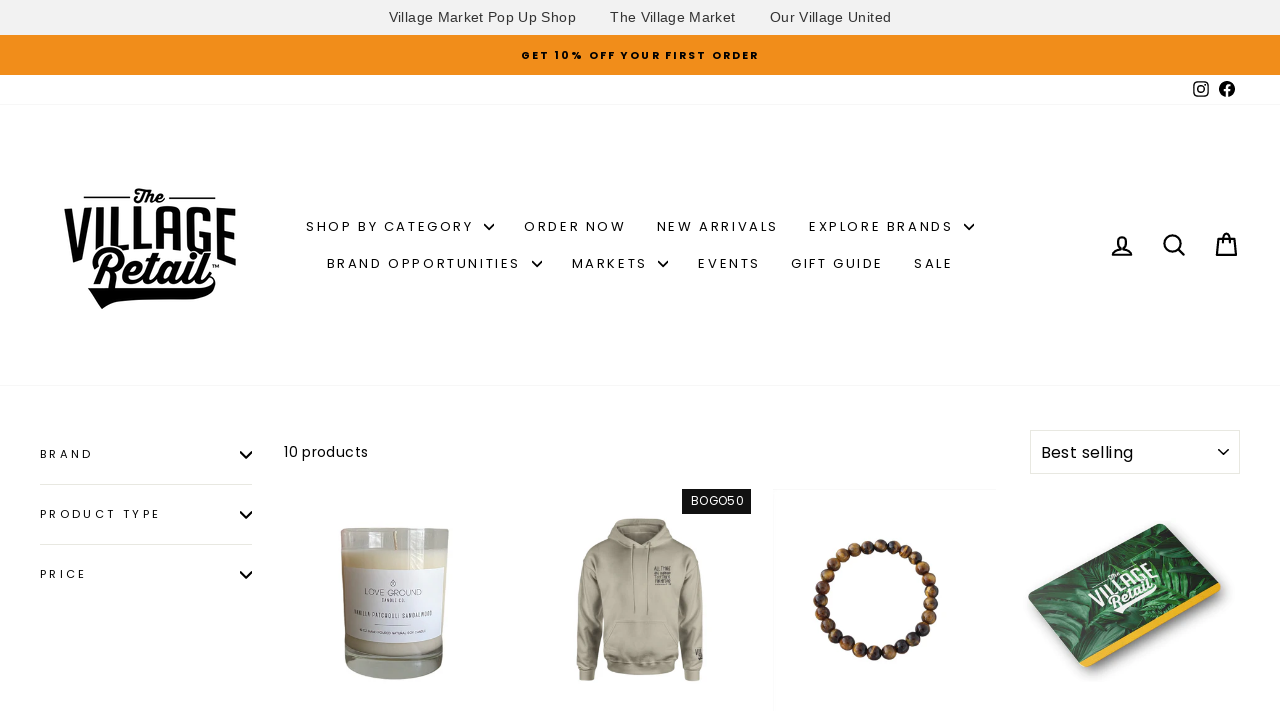

--- FILE ---
content_type: text/html; charset=utf-8
request_url: https://thevillageretail.com/collections/valentines-day-for-friends
body_size: 117063
content:
<!doctype html>
<html class="no-js" lang="en" dir="ltr">
<!-- Hotjar Tracking Code for Site 6446962 (name missing) -->
<script>
    (function(h,o,t,j,a,r){
        h.hj=h.hj||function(){(h.hj.q=h.hj.q||[]).push(arguments)};
        h._hjSettings={hjid:6446962,hjsv:6};
        a=o.getElementsByTagName('head')[0];
        r=o.createElement('script');r.async=1;
        r.src=t+h._hjSettings.hjid+j+h._hjSettings.hjsv;
        a.appendChild(r);
    })(window,document,'https://static.hotjar.com/c/hotjar-','.js?sv=');
</script>
  <head>
  <script type="application/vnd.locksmith+json" data-locksmith>{"version":"v254","locked":false,"initialized":true,"scope":"collection","access_granted":true,"access_denied":false,"requires_customer":false,"manual_lock":false,"remote_lock":false,"has_timeout":false,"remote_rendered":null,"hide_resource":false,"hide_links_to_resource":false,"transparent":true,"locks":{"all":[],"opened":[]},"keys":[],"keys_signature":"fed1cc331edcb79f04f159cd586c8deec68692b6a8c4cabb6e0fbbb2afc686be","state":{"template":"collection","theme":152994709755,"product":null,"collection":"valentines-day-for-friends","page":null,"blog":null,"article":null,"app":null},"now":1769278507,"path":"\/collections\/valentines-day-for-friends","locale_root_url":"\/","canonical_url":"https:\/\/thevillageretail.com\/collections\/valentines-day-for-friends","customer_id":null,"customer_id_signature":"fed1cc331edcb79f04f159cd586c8deec68692b6a8c4cabb6e0fbbb2afc686be","cart":null}</script><script data-locksmith>!function(){undefined;!function(){var s=window.Locksmith={},e=document.querySelector('script[type="application/vnd.locksmith+json"]'),n=e&&e.innerHTML;if(s.state={},s.util={},s.loading=!1,n)try{s.state=JSON.parse(n)}catch(d){}if(document.addEventListener&&document.querySelector){var o,a,i,t=[76,79,67,75,83,77,73,84,72,49,49],c=function(){a=t.slice(0)},l="style",r=function(e){e&&27!==e.keyCode&&"click"!==e.type||(document.removeEventListener("keydown",r),document.removeEventListener("click",r),o&&document.body.removeChild(o),o=null)};c(),document.addEventListener("keyup",function(e){if(e.keyCode===a[0]){if(clearTimeout(i),a.shift(),0<a.length)return void(i=setTimeout(c,1e3));c(),r(),(o=document.createElement("div"))[l].width="50%",o[l].maxWidth="1000px",o[l].height="85%",o[l].border="1px rgba(0, 0, 0, 0.2) solid",o[l].background="rgba(255, 255, 255, 0.99)",o[l].borderRadius="4px",o[l].position="fixed",o[l].top="50%",o[l].left="50%",o[l].transform="translateY(-50%) translateX(-50%)",o[l].boxShadow="0 2px 5px rgba(0, 0, 0, 0.3), 0 0 100vh 100vw rgba(0, 0, 0, 0.5)",o[l].zIndex="2147483645";var t=document.createElement("textarea");t.value=JSON.stringify(JSON.parse(n),null,2),t[l].border="none",t[l].display="block",t[l].boxSizing="border-box",t[l].width="100%",t[l].height="100%",t[l].background="transparent",t[l].padding="22px",t[l].fontFamily="monospace",t[l].fontSize="14px",t[l].color="#333",t[l].resize="none",t[l].outline="none",t.readOnly=!0,o.appendChild(t),document.body.appendChild(o),t.addEventListener("click",function(e){e.stopImmediatePropagation()}),t.select(),document.addEventListener("keydown",r),document.addEventListener("click",r)}})}s.isEmbedded=-1!==window.location.search.indexOf("_ab=0&_fd=0&_sc=1"),s.path=s.state.path||window.location.pathname,s.basePath=s.state.locale_root_url.concat("/apps/locksmith").replace(/^\/\//,"/"),s.reloading=!1,s.util.console=window.console||{log:function(){},error:function(){}},s.util.makeUrl=function(e,t){var n,o=s.basePath+e,a=[],i=s.cache();for(n in i)a.push(n+"="+encodeURIComponent(i[n]));for(n in t)a.push(n+"="+encodeURIComponent(t[n]));return s.state.customer_id&&(a.push("customer_id="+encodeURIComponent(s.state.customer_id)),a.push("customer_id_signature="+encodeURIComponent(s.state.customer_id_signature))),o+=(-1===o.indexOf("?")?"?":"&")+a.join("&")},s._initializeCallbacks=[],s.on=function(e,t){if("initialize"!==e)throw'Locksmith.on() currently only supports the "initialize" event';s._initializeCallbacks.push(t)},s.initializeSession=function(e){if(!s.isEmbedded){var t=!1,n=!0,o=!0;(e=e||{}).silent&&(o=n=!(t=!0)),s.ping({silent:t,spinner:n,reload:o,callback:function(){s._initializeCallbacks.forEach(function(e){e()})}})}},s.cache=function(e){var t={};try{var n=function a(e){return(document.cookie.match("(^|; )"+e+"=([^;]*)")||0)[2]};t=JSON.parse(decodeURIComponent(n("locksmith-params")||"{}"))}catch(d){}if(e){for(var o in e)t[o]=e[o];document.cookie="locksmith-params=; expires=Thu, 01 Jan 1970 00:00:00 GMT; path=/",document.cookie="locksmith-params="+encodeURIComponent(JSON.stringify(t))+"; path=/"}return t},s.cache.cart=s.state.cart,s.cache.cartLastSaved=null,s.params=s.cache(),s.util.reload=function(){s.reloading=!0;try{window.location.href=window.location.href.replace(/#.*/,"")}catch(d){s.util.console.error("Preferred reload method failed",d),window.location.reload()}},s.cache.saveCart=function(e){if(!s.cache.cart||s.cache.cart===s.cache.cartLastSaved)return e?e():null;var t=s.cache.cartLastSaved;s.cache.cartLastSaved=s.cache.cart,fetch("/cart/update.js",{method:"POST",headers:{"Content-Type":"application/json",Accept:"application/json"},body:JSON.stringify({attributes:{locksmith:s.cache.cart}})}).then(function(e){if(!e.ok)throw new Error("Cart update failed: "+e.status);return e.json()}).then(function(){e&&e()})["catch"](function(e){if(s.cache.cartLastSaved=t,!s.reloading)throw e})},s.util.spinnerHTML='<style>body{background:#FFF}@keyframes spin{from{transform:rotate(0deg)}to{transform:rotate(360deg)}}#loading{display:flex;width:100%;height:50vh;color:#777;align-items:center;justify-content:center}#loading .spinner{display:block;animation:spin 600ms linear infinite;position:relative;width:50px;height:50px}#loading .spinner-ring{stroke:currentColor;stroke-dasharray:100%;stroke-width:2px;stroke-linecap:round;fill:none}</style><div id="loading"><div class="spinner"><svg width="100%" height="100%"><svg preserveAspectRatio="xMinYMin"><circle class="spinner-ring" cx="50%" cy="50%" r="45%"></circle></svg></svg></div></div>',s.util.clobberBody=function(e){document.body.innerHTML=e},s.util.clobberDocument=function(e){e.responseText&&(e=e.responseText),document.documentElement&&document.removeChild(document.documentElement);var t=document.open("text/html","replace");t.writeln(e),t.close(),setTimeout(function(){var e=t.querySelector("[autofocus]");e&&e.focus()},100)},s.util.serializeForm=function(e){if(e&&"FORM"===e.nodeName){var t,n,o={};for(t=e.elements.length-1;0<=t;t-=1)if(""!==e.elements[t].name)switch(e.elements[t].nodeName){case"INPUT":switch(e.elements[t].type){default:case"text":case"hidden":case"password":case"button":case"reset":case"submit":o[e.elements[t].name]=e.elements[t].value;break;case"checkbox":case"radio":e.elements[t].checked&&(o[e.elements[t].name]=e.elements[t].value);break;case"file":}break;case"TEXTAREA":o[e.elements[t].name]=e.elements[t].value;break;case"SELECT":switch(e.elements[t].type){case"select-one":o[e.elements[t].name]=e.elements[t].value;break;case"select-multiple":for(n=e.elements[t].options.length-1;0<=n;n-=1)e.elements[t].options[n].selected&&(o[e.elements[t].name]=e.elements[t].options[n].value)}break;case"BUTTON":switch(e.elements[t].type){case"reset":case"submit":case"button":o[e.elements[t].name]=e.elements[t].value}}return o}},s.util.on=function(e,i,s,t){t=t||document;var c="locksmith-"+e+i,n=function(e){var t=e.target,n=e.target.parentElement,o=t&&t.className&&(t.className.baseVal||t.className)||"",a=n&&n.className&&(n.className.baseVal||n.className)||"";("string"==typeof o&&-1!==o.split(/\s+/).indexOf(i)||"string"==typeof a&&-1!==a.split(/\s+/).indexOf(i))&&!e[c]&&(e[c]=!0,s(e))};t.attachEvent?t.attachEvent(e,n):t.addEventListener(e,n,!1)},s.util.enableActions=function(e){s.util.on("click","locksmith-action",function(e){e.preventDefault();var t=e.target;t.dataset.confirmWith&&!confirm(t.dataset.confirmWith)||(t.disabled=!0,t.innerText=t.dataset.disableWith,s.post("/action",t.dataset.locksmithParams,{spinner:!1,type:"text",success:function(e){(e=JSON.parse(e.responseText)).message&&alert(e.message),s.util.reload()}}))},e)},s.util.inject=function(e,t){var n=["data","locksmith","append"];if(-1!==t.indexOf(n.join("-"))){var o=document.createElement("div");o.innerHTML=t,e.appendChild(o)}else e.innerHTML=t;var a,i,s=e.querySelectorAll("script");for(i=0;i<s.length;++i){a=s[i];var c=document.createElement("script");if(a.type&&(c.type=a.type),a.src)c.src=a.src;else{var l=document.createTextNode(a.innerHTML);c.appendChild(l)}e.appendChild(c)}var r=e.querySelector("[autofocus]");r&&r.focus()},s.post=function(e,t,n){!1!==(n=n||{}).spinner&&s.util.clobberBody(s.util.spinnerHTML);var o={};n.container===document?(o.layout=1,n.success=function(e){s.util.clobberDocument(e)}):n.container&&(o.layout=0,n.success=function(e){var t=document.getElementById(n.container);s.util.inject(t,e),t.id===t.firstChild.id&&t.parentElement.replaceChild(t.firstChild,t)}),n.form_type&&(t.form_type=n.form_type),n.include_layout_classes!==undefined&&(t.include_layout_classes=n.include_layout_classes),n.lock_id!==undefined&&(t.lock_id=n.lock_id),s.loading=!0;var a=s.util.makeUrl(e,o),i="json"===n.type||"text"===n.type;fetch(a,{method:"POST",headers:{"Content-Type":"application/json",Accept:i?"application/json":"text/html"},body:JSON.stringify(t)}).then(function(e){if(!e.ok)throw new Error("Request failed: "+e.status);return e.text()}).then(function(e){var t=n.success||s.util.clobberDocument;t(i?{responseText:e}:e)})["catch"](function(e){if(!s.reloading)if("dashboard.weglot.com"!==window.location.host){if(!n.silent)throw alert("Something went wrong! Please refresh and try again."),e;console.error(e)}else console.error(e)})["finally"](function(){s.loading=!1})},s.postResource=function(e,t){e.path=s.path,e.search=window.location.search,e.state=s.state,e.passcode&&(e.passcode=e.passcode.trim()),e.email&&(e.email=e.email.trim()),e.state.cart=s.cache.cart,e.locksmith_json=s.jsonTag,e.locksmith_json_signature=s.jsonTagSignature,s.post("/resource",e,t)},s.ping=function(e){if(!s.isEmbedded){e=e||{};var t=function(){e.reload?s.util.reload():"function"==typeof e.callback&&e.callback()};s.post("/ping",{path:s.path,search:window.location.search,state:s.state},{spinner:!!e.spinner,silent:"undefined"==typeof e.silent||e.silent,type:"text",success:function(e){e&&e.responseText?((e=JSON.parse(e.responseText)).messages&&0<e.messages.length&&s.showMessages(e.messages),e.cart&&s.cache.cart!==e.cart?(s.cache.cart=e.cart,s.cache.saveCart(function(){t(),e.cart&&e.cart.match(/^.+:/)&&s.util.reload()})):t()):console.error("[Locksmith] Invalid result in ping callback:",e)}})}},s.timeoutMonitor=function(){var e=s.cache.cart;s.ping({callback:function(){e!==s.cache.cart||setTimeout(function(){s.timeoutMonitor()},6e4)}})},s.showMessages=function(e){var t=document.createElement("div");t.style.position="fixed",t.style.left=0,t.style.right=0,t.style.bottom="-50px",t.style.opacity=0,t.style.background="#191919",t.style.color="#ddd",t.style.transition="bottom 0.2s, opacity 0.2s",t.style.zIndex=999999,t.innerHTML="        <style>          .locksmith-ab .locksmith-b { display: none; }          .locksmith-ab.toggled .locksmith-b { display: flex; }          .locksmith-ab.toggled .locksmith-a { display: none; }          .locksmith-flex { display: flex; flex-wrap: wrap; justify-content: space-between; align-items: center; padding: 10px 20px; }          .locksmith-message + .locksmith-message { border-top: 1px #555 solid; }          .locksmith-message a { color: inherit; font-weight: bold; }          .locksmith-message a:hover { color: inherit; opacity: 0.8; }          a.locksmith-ab-toggle { font-weight: inherit; text-decoration: underline; }          .locksmith-text { flex-grow: 1; }          .locksmith-cta { flex-grow: 0; text-align: right; }          .locksmith-cta button { transform: scale(0.8); transform-origin: left; }          .locksmith-cta > * { display: block; }          .locksmith-cta > * + * { margin-top: 10px; }          .locksmith-message a.locksmith-close { flex-grow: 0; text-decoration: none; margin-left: 15px; font-size: 30px; font-family: monospace; display: block; padding: 2px 10px; }                    @media screen and (max-width: 600px) {            .locksmith-wide-only { display: none !important; }            .locksmith-flex { padding: 0 15px; }            .locksmith-flex > * { margin-top: 5px; margin-bottom: 5px; }            .locksmith-cta { text-align: left; }          }                    @media screen and (min-width: 601px) {            .locksmith-narrow-only { display: none !important; }          }        </style>      "+e.map(function(e){return'<div class="locksmith-message">'+e+"</div>"}).join(""),document.body.appendChild(t),document.body.style.position="relative",document.body.parentElement.style.paddingBottom=t.offsetHeight+"px",setTimeout(function(){t.style.bottom=0,t.style.opacity=1},50),s.util.on("click","locksmith-ab-toggle",function(e){e.preventDefault();for(var t=e.target.parentElement;-1===t.className.split(" ").indexOf("locksmith-ab");)t=t.parentElement;-1!==t.className.split(" ").indexOf("toggled")?t.className=t.className.replace("toggled",""):t.className=t.className+" toggled"}),s.util.enableActions(t)}}()}();</script>
      <script data-locksmith>Locksmith.cache.cart=null</script>

  <script data-locksmith>Locksmith.jsonTag="{\"version\":\"v254\",\"locked\":false,\"initialized\":true,\"scope\":\"collection\",\"access_granted\":true,\"access_denied\":false,\"requires_customer\":false,\"manual_lock\":false,\"remote_lock\":false,\"has_timeout\":false,\"remote_rendered\":null,\"hide_resource\":false,\"hide_links_to_resource\":false,\"transparent\":true,\"locks\":{\"all\":[],\"opened\":[]},\"keys\":[],\"keys_signature\":\"fed1cc331edcb79f04f159cd586c8deec68692b6a8c4cabb6e0fbbb2afc686be\",\"state\":{\"template\":\"collection\",\"theme\":152994709755,\"product\":null,\"collection\":\"valentines-day-for-friends\",\"page\":null,\"blog\":null,\"article\":null,\"app\":null},\"now\":1769278507,\"path\":\"\\\/collections\\\/valentines-day-for-friends\",\"locale_root_url\":\"\\\/\",\"canonical_url\":\"https:\\\/\\\/thevillageretail.com\\\/collections\\\/valentines-day-for-friends\",\"customer_id\":null,\"customer_id_signature\":\"fed1cc331edcb79f04f159cd586c8deec68692b6a8c4cabb6e0fbbb2afc686be\",\"cart\":null}";Locksmith.jsonTagSignature="b1c204a3c4bafe56cd08d2c022818946921745bda9674599730d895cebce37d2"</script>
  <meta charset="utf-8">
  <meta http-equiv="X-UA-Compatible" content="IE=edge,chrome=1">
  <meta name="viewport" content="width=device-width,initial-scale=1">
  <meta name="theme-color" content="#111111">

   <!-- Google Tag Manager -->
<script>(function(w,d,s,l,i){w[l]=w[l]||[];w[l].push({'gtm.start':
new Date().getTime(),event:'gtm.js'});var f=d.getElementsByTagName(s)[0],
j=d.createElement(s),dl=l!='dataLayer'?'&l='+l:'';j.async=true;j.src=
'https://www.googletagmanager.com/gtm.js?id='+i+dl;f.parentNode.insertBefore(j,f);
})(window,document,'script','dataLayer','GTM-PHD758XJ');</script>
<!-- End Google Tag Manager -->

  <!-- Google tag (gtag.js) -->
<script async src="https://www.googletagmanager.com/gtag/js?id=G-H9KVYYW1XC"></script>
<script>
  window.dataLayer = window.dataLayer || [];
  function gtag(){dataLayer.push(arguments);}
  gtag('js', new Date());

  gtag('config', 'G-H9KVYYW1XC');
  
</script>
  <link rel="canonical" href="https://thevillageretail.com/collections/valentines-day-for-friends">
  <link rel="preconnect" href="https://cdn.shopify.com" crossorigin>
  <link rel="preconnect" href="https://fonts.shopifycdn.com" crossorigin>
  <link rel="dns-prefetch" href="https://productreviews.shopifycdn.com">
  <link rel="dns-prefetch" href="https://ajax.googleapis.com">
  <link rel="dns-prefetch" href="https://maps.googleapis.com">
  <link rel="dns-prefetch" href="https://maps.gstatic.com"><link rel="shortcut icon" href="//thevillageretail.com/cdn/shop/files/VM_retaillogo_BlackTM-01-01_32x32.png?v=1625606769" type="image/png" /><title>Valentine&#39;s Day-For Friends
&ndash; The Village Retail 
</title>
<meta property="og:site_name" content="The Village Retail ">
  <meta property="og:url" content="https://thevillageretail.com/collections/valentines-day-for-friends"><meta property="og:title" content="Valentine&#39;s Day-For Friends">
<meta property="og:type" content="website">
<meta property="og:description" content="A retail experience for Black-owned brands seeking a home for their product and shoppers seeking to take incredible products home! Check out our storefront!">
<meta property="og:image" content="http://thevillageretail.com/cdn/shop/files/LogoReceipt-1_1eea5cff-bda8-49b4-808b-2a5e40731514.png?v=1629821046">
<meta property="og:image:secure_url" content="https://thevillageretail.com/cdn/shop/files/LogoReceipt-1_1eea5cff-bda8-49b4-808b-2a5e40731514.png?v=1629821046">
<meta property="og:image:width" content="400">
    <meta property="og:image:height" content="400"><meta name="twitter:site" content="@">
  <meta name="twitter:card" content="summary_large_image"><meta name="twitter:title" content="Valentine&#39;s Day-For Friends">
<meta name="twitter:description" content="A retail experience for Black-owned brands seeking a home for their product and shoppers seeking to take incredible products home! Check out our storefront!">
<style data-shopify>@font-face {
  font-family: Poppins;
  font-weight: 700;
  font-style: normal;
  font-display: swap;
  src: url("//thevillageretail.com/cdn/fonts/poppins/poppins_n7.56758dcf284489feb014a026f3727f2f20a54626.woff2") format("woff2"),
       url("//thevillageretail.com/cdn/fonts/poppins/poppins_n7.f34f55d9b3d3205d2cd6f64955ff4b36f0cfd8da.woff") format("woff");
}

  @font-face {
  font-family: Poppins;
  font-weight: 400;
  font-style: normal;
  font-display: swap;
  src: url("//thevillageretail.com/cdn/fonts/poppins/poppins_n4.0ba78fa5af9b0e1a374041b3ceaadf0a43b41362.woff2") format("woff2"),
       url("//thevillageretail.com/cdn/fonts/poppins/poppins_n4.214741a72ff2596839fc9760ee7a770386cf16ca.woff") format("woff");
}


  @font-face {
  font-family: Poppins;
  font-weight: 600;
  font-style: normal;
  font-display: swap;
  src: url("//thevillageretail.com/cdn/fonts/poppins/poppins_n6.aa29d4918bc243723d56b59572e18228ed0786f6.woff2") format("woff2"),
       url("//thevillageretail.com/cdn/fonts/poppins/poppins_n6.5f815d845fe073750885d5b7e619ee00e8111208.woff") format("woff");
}

  @font-face {
  font-family: Poppins;
  font-weight: 400;
  font-style: italic;
  font-display: swap;
  src: url("//thevillageretail.com/cdn/fonts/poppins/poppins_i4.846ad1e22474f856bd6b81ba4585a60799a9f5d2.woff2") format("woff2"),
       url("//thevillageretail.com/cdn/fonts/poppins/poppins_i4.56b43284e8b52fc64c1fd271f289a39e8477e9ec.woff") format("woff");
}

  @font-face {
  font-family: Poppins;
  font-weight: 600;
  font-style: italic;
  font-display: swap;
  src: url("//thevillageretail.com/cdn/fonts/poppins/poppins_i6.bb8044d6203f492888d626dafda3c2999253e8e9.woff2") format("woff2"),
       url("//thevillageretail.com/cdn/fonts/poppins/poppins_i6.e233dec1a61b1e7dead9f920159eda42280a02c3.woff") format("woff");
}

</style><link href="//thevillageretail.com/cdn/shop/t/34/assets/theme.css?v=21311608733267093391755626923" rel="stylesheet" type="text/css" media="all" />
<style data-shopify>:root {
    --typeHeaderPrimary: Poppins;
    --typeHeaderFallback: sans-serif;
    --typeHeaderSize: 27px;
    --typeHeaderWeight: 700;
    --typeHeaderLineHeight: 1;
    --typeHeaderSpacing: 0.0em;

    --typeBasePrimary:Poppins;
    --typeBaseFallback:sans-serif;
    --typeBaseSize: 14px;
    --typeBaseWeight: 400;
    --typeBaseSpacing: 0.025em;
    --typeBaseLineHeight: 1.7;
    --typeBaselineHeightMinus01: 1.6;

    --typeCollectionTitle: 17px;

    --iconWeight: 5px;
    --iconLinecaps: round;

    
        --buttonRadius: 50px;
    

    --colorGridOverlayOpacity: 0.1;
    --colorAnnouncement: #f18d1a;
    --colorAnnouncementText: #000000;

    --colorBody: #ffffff;
    --colorBodyAlpha05: rgba(255, 255, 255, 0.05);
    --colorBodyDim: #f2f2f2;
    --colorBodyLightDim: #fafafa;
    --colorBodyMediumDim: #f5f5f5;


    --colorBorder: #e8e8e1;

    --colorBtnPrimary: #111111;
    --colorBtnPrimaryLight: #2b2b2b;
    --colorBtnPrimaryDim: #040404;
    --colorBtnPrimaryText: #ffffff;

    --colorCartDot: #ce7916;

    --colorDrawers: #ffffff;
    --colorDrawersDim: #f2f2f2;
    --colorDrawerBorder: #e8e8e1;
    --colorDrawerText: #000000;
    --colorDrawerTextDark: #000000;
    --colorDrawerButton: #111111;
    --colorDrawerButtonText: #ffffff;

    --colorFooter: #e8e8e1;
    --colorFooterText: #000000;
    --colorFooterTextAlpha01: #000000;

    --colorGridOverlay: #000000;
    --colorGridOverlayOpacity: 0.1;

    --colorHeaderTextAlpha01: rgba(0, 0, 0, 0.1);

    --colorHeroText: #ffffff;

    --colorSmallImageBg: #ffffff;
    --colorLargeImageBg: #0f0f0f;

    --colorImageOverlay: #000000;
    --colorImageOverlayOpacity: 0.1;
    --colorImageOverlayTextShadow: 0.2;

    --colorLink: #000000;

    --colorModalBg: rgba(230, 230, 230, 0.6);

    --colorNav: #ffffff;
    --colorNavText: #000000;

    --colorPrice: #1c1d1d;

    --colorSaleTag: #f18d1a;
    --colorSaleTagText: #ffffff;

    --colorTextBody: #000000;
    --colorTextBodyAlpha015: rgba(0, 0, 0, 0.15);
    --colorTextBodyAlpha005: rgba(0, 0, 0, 0.05);
    --colorTextBodyAlpha008: rgba(0, 0, 0, 0.08);
    --colorTextSavings: #C20000;

    --urlIcoSelect: url(//thevillageretail.com/cdn/shop/t/34/assets/ico-select.svg);
    --urlIcoSelectFooter: url(//thevillageretail.com/cdn/shop/t/34/assets/ico-select-footer.svg);
    --urlIcoSelectWhite: url(//thevillageretail.com/cdn/shop/t/34/assets/ico-select-white.svg);

    --grid-gutter: 17px;
    --drawer-gutter: 20px;

    --sizeChartMargin: 25px 0;
    --sizeChartIconMargin: 5px;

    --newsletterReminderPadding: 40px;

    /*Shop Pay Installments*/
    --color-body-text: #000000;
    --color-body: #ffffff;
    --color-bg: #ffffff;
    }

    .placeholder-content {
    background-image: linear-gradient(100deg, #ffffff 40%, #f7f7f7 63%, #ffffff 79%);
    }</style><script>
    document.documentElement.className = document.documentElement.className.replace('no-js', 'js');

    window.theme = window.theme || {};
    theme.routes = {
      home: "/",
      cart: "/cart.js",
      cartPage: "/cart",
      cartAdd: "/cart/add.js",
      cartChange: "/cart/change.js",
      search: "/search",
      predictiveSearch: "/search/suggest"
    };
    theme.strings = {
      soldOut: "Sold Out",
      unavailable: "Unavailable",
      inStockLabel: "In stock, ready to ship",
      oneStockLabel: "Low stock - [count] item left",
      otherStockLabel: "Low stock - [count] items left",
      willNotShipUntil: "Ready to ship [date]",
      willBeInStockAfter: "Back in stock [date]",
      waitingForStock: "Inventory on the way",
      savePrice: "Save [saved_amount]",
      cartEmpty: "Your cart is currently empty.",
      cartTermsConfirmation: "You must agree with the terms and conditions of sales to check out",
      searchCollections: "Collections:",
      searchPages: "Pages:",
      searchArticles: "Articles:",
      productFrom: "from ",
      maxQuantity: "You can only have [quantity] of [title] in your cart."
    };
    theme.settings = {
      cartType: "drawer",
      isCustomerTemplate: false,
      moneyFormat: "${{amount}}",
      saveType: "percent",
      productImageSize: "square",
      productImageCover: false,
      predictiveSearch: true,
      predictiveSearchType: "product",
      predictiveSearchVendor: false,
      predictiveSearchPrice: false,
      quickView: true,
      themeName: 'Impulse',
      themeVersion: "8.0.0"
    };
  </script>

  <script>window.performance && window.performance.mark && window.performance.mark('shopify.content_for_header.start');</script><meta name="facebook-domain-verification" content="k3xmk7slby8dem6qqfzm2e7b4koltg">
<meta name="facebook-domain-verification" content="c6zw60t7z2f9ejnu6gkk32nta5kwyw">
<meta name="google-site-verification" content="s6-eB4hR9mg4wtOnm0CSy8Ih3Q7F9WJsLbijAewGmHo">
<meta id="shopify-digital-wallet" name="shopify-digital-wallet" content="/50434441390/digital_wallets/dialog">
<meta name="shopify-checkout-api-token" content="c7cbe675988ad856d8ddedf79fe84cb9">
<link rel="alternate" type="application/atom+xml" title="Feed" href="/collections/valentines-day-for-friends.atom" />
<link rel="alternate" type="application/json+oembed" href="https://thevillageretail.com/collections/valentines-day-for-friends.oembed">
<script async="async" src="/checkouts/internal/preloads.js?locale=en-US"></script>
<link rel="preconnect" href="https://shop.app" crossorigin="anonymous">
<script async="async" src="https://shop.app/checkouts/internal/preloads.js?locale=en-US&shop_id=50434441390" crossorigin="anonymous"></script>
<script id="apple-pay-shop-capabilities" type="application/json">{"shopId":50434441390,"countryCode":"US","currencyCode":"USD","merchantCapabilities":["supports3DS"],"merchantId":"gid:\/\/shopify\/Shop\/50434441390","merchantName":"The Village Retail ","requiredBillingContactFields":["postalAddress","email"],"requiredShippingContactFields":["postalAddress","email"],"shippingType":"shipping","supportedNetworks":["visa","masterCard","amex","discover","elo","jcb"],"total":{"type":"pending","label":"The Village Retail ","amount":"1.00"},"shopifyPaymentsEnabled":true,"supportsSubscriptions":true}</script>
<script id="shopify-features" type="application/json">{"accessToken":"c7cbe675988ad856d8ddedf79fe84cb9","betas":["rich-media-storefront-analytics"],"domain":"thevillageretail.com","predictiveSearch":true,"shopId":50434441390,"locale":"en"}</script>
<script>var Shopify = Shopify || {};
Shopify.shop = "the-village-market-retail.myshopify.com";
Shopify.locale = "en";
Shopify.currency = {"active":"USD","rate":"1.0"};
Shopify.country = "US";
Shopify.theme = {"name":"Impulse v8.0.0 - 2025-08-14","id":152994709755,"schema_name":"Impulse","schema_version":"8.0.0","theme_store_id":null,"role":"main"};
Shopify.theme.handle = "null";
Shopify.theme.style = {"id":null,"handle":null};
Shopify.cdnHost = "thevillageretail.com/cdn";
Shopify.routes = Shopify.routes || {};
Shopify.routes.root = "/";</script>
<script type="module">!function(o){(o.Shopify=o.Shopify||{}).modules=!0}(window);</script>
<script>!function(o){function n(){var o=[];function n(){o.push(Array.prototype.slice.apply(arguments))}return n.q=o,n}var t=o.Shopify=o.Shopify||{};t.loadFeatures=n(),t.autoloadFeatures=n()}(window);</script>
<script>
  window.ShopifyPay = window.ShopifyPay || {};
  window.ShopifyPay.apiHost = "shop.app\/pay";
  window.ShopifyPay.redirectState = null;
</script>
<script id="shop-js-analytics" type="application/json">{"pageType":"collection"}</script>
<script defer="defer" async type="module" src="//thevillageretail.com/cdn/shopifycloud/shop-js/modules/v2/client.init-shop-cart-sync_BT-GjEfc.en.esm.js"></script>
<script defer="defer" async type="module" src="//thevillageretail.com/cdn/shopifycloud/shop-js/modules/v2/chunk.common_D58fp_Oc.esm.js"></script>
<script defer="defer" async type="module" src="//thevillageretail.com/cdn/shopifycloud/shop-js/modules/v2/chunk.modal_xMitdFEc.esm.js"></script>
<script type="module">
  await import("//thevillageretail.com/cdn/shopifycloud/shop-js/modules/v2/client.init-shop-cart-sync_BT-GjEfc.en.esm.js");
await import("//thevillageretail.com/cdn/shopifycloud/shop-js/modules/v2/chunk.common_D58fp_Oc.esm.js");
await import("//thevillageretail.com/cdn/shopifycloud/shop-js/modules/v2/chunk.modal_xMitdFEc.esm.js");

  window.Shopify.SignInWithShop?.initShopCartSync?.({"fedCMEnabled":true,"windoidEnabled":true});

</script>
<script>
  window.Shopify = window.Shopify || {};
  if (!window.Shopify.featureAssets) window.Shopify.featureAssets = {};
  window.Shopify.featureAssets['shop-js'] = {"shop-cart-sync":["modules/v2/client.shop-cart-sync_DZOKe7Ll.en.esm.js","modules/v2/chunk.common_D58fp_Oc.esm.js","modules/v2/chunk.modal_xMitdFEc.esm.js"],"init-fed-cm":["modules/v2/client.init-fed-cm_B6oLuCjv.en.esm.js","modules/v2/chunk.common_D58fp_Oc.esm.js","modules/v2/chunk.modal_xMitdFEc.esm.js"],"shop-cash-offers":["modules/v2/client.shop-cash-offers_D2sdYoxE.en.esm.js","modules/v2/chunk.common_D58fp_Oc.esm.js","modules/v2/chunk.modal_xMitdFEc.esm.js"],"shop-login-button":["modules/v2/client.shop-login-button_QeVjl5Y3.en.esm.js","modules/v2/chunk.common_D58fp_Oc.esm.js","modules/v2/chunk.modal_xMitdFEc.esm.js"],"pay-button":["modules/v2/client.pay-button_DXTOsIq6.en.esm.js","modules/v2/chunk.common_D58fp_Oc.esm.js","modules/v2/chunk.modal_xMitdFEc.esm.js"],"shop-button":["modules/v2/client.shop-button_DQZHx9pm.en.esm.js","modules/v2/chunk.common_D58fp_Oc.esm.js","modules/v2/chunk.modal_xMitdFEc.esm.js"],"avatar":["modules/v2/client.avatar_BTnouDA3.en.esm.js"],"init-windoid":["modules/v2/client.init-windoid_CR1B-cfM.en.esm.js","modules/v2/chunk.common_D58fp_Oc.esm.js","modules/v2/chunk.modal_xMitdFEc.esm.js"],"init-shop-for-new-customer-accounts":["modules/v2/client.init-shop-for-new-customer-accounts_C_vY_xzh.en.esm.js","modules/v2/client.shop-login-button_QeVjl5Y3.en.esm.js","modules/v2/chunk.common_D58fp_Oc.esm.js","modules/v2/chunk.modal_xMitdFEc.esm.js"],"init-shop-email-lookup-coordinator":["modules/v2/client.init-shop-email-lookup-coordinator_BI7n9ZSv.en.esm.js","modules/v2/chunk.common_D58fp_Oc.esm.js","modules/v2/chunk.modal_xMitdFEc.esm.js"],"init-shop-cart-sync":["modules/v2/client.init-shop-cart-sync_BT-GjEfc.en.esm.js","modules/v2/chunk.common_D58fp_Oc.esm.js","modules/v2/chunk.modal_xMitdFEc.esm.js"],"shop-toast-manager":["modules/v2/client.shop-toast-manager_DiYdP3xc.en.esm.js","modules/v2/chunk.common_D58fp_Oc.esm.js","modules/v2/chunk.modal_xMitdFEc.esm.js"],"init-customer-accounts":["modules/v2/client.init-customer-accounts_D9ZNqS-Q.en.esm.js","modules/v2/client.shop-login-button_QeVjl5Y3.en.esm.js","modules/v2/chunk.common_D58fp_Oc.esm.js","modules/v2/chunk.modal_xMitdFEc.esm.js"],"init-customer-accounts-sign-up":["modules/v2/client.init-customer-accounts-sign-up_iGw4briv.en.esm.js","modules/v2/client.shop-login-button_QeVjl5Y3.en.esm.js","modules/v2/chunk.common_D58fp_Oc.esm.js","modules/v2/chunk.modal_xMitdFEc.esm.js"],"shop-follow-button":["modules/v2/client.shop-follow-button_CqMgW2wH.en.esm.js","modules/v2/chunk.common_D58fp_Oc.esm.js","modules/v2/chunk.modal_xMitdFEc.esm.js"],"checkout-modal":["modules/v2/client.checkout-modal_xHeaAweL.en.esm.js","modules/v2/chunk.common_D58fp_Oc.esm.js","modules/v2/chunk.modal_xMitdFEc.esm.js"],"shop-login":["modules/v2/client.shop-login_D91U-Q7h.en.esm.js","modules/v2/chunk.common_D58fp_Oc.esm.js","modules/v2/chunk.modal_xMitdFEc.esm.js"],"lead-capture":["modules/v2/client.lead-capture_BJmE1dJe.en.esm.js","modules/v2/chunk.common_D58fp_Oc.esm.js","modules/v2/chunk.modal_xMitdFEc.esm.js"],"payment-terms":["modules/v2/client.payment-terms_Ci9AEqFq.en.esm.js","modules/v2/chunk.common_D58fp_Oc.esm.js","modules/v2/chunk.modal_xMitdFEc.esm.js"]};
</script>
<script>(function() {
  var isLoaded = false;
  function asyncLoad() {
    if (isLoaded) return;
    isLoaded = true;
    var urls = ["https:\/\/sp-seller.webkul.com\/js\/seller_profile_tag.js?shop=the-village-market-retail.myshopify.com","https:\/\/zooomyapps.com\/shopthelook\/ZooomyOrderCapture.js?shop=the-village-market-retail.myshopify.com","https:\/\/zooomyapps.com\/backinstock\/ZooomyOrders.js?shop=the-village-market-retail.myshopify.com","https:\/\/sizechart.apps.avada.io\/scripttag\/avada-size-chart.min.js?shop=the-village-market-retail.myshopify.com","https:\/\/tools.luckyorange.com\/core\/lo.js?site-id=7bd38de9\u0026shop=the-village-market-retail.myshopify.com","https:\/\/size-guides.esc-apps-cdn.com\/1739199899-app.the-village-market-retail.myshopify.com.js?shop=the-village-market-retail.myshopify.com","https:\/\/cdn.hextom.com\/js\/quickannouncementbar.js?shop=the-village-market-retail.myshopify.com","\/\/cdn.shopify.com\/proxy\/07bc706759006585a391c43f13933396bfba08814cf3d6edbefc930513308d3a\/bucket.useifsapp.com\/theme-files-min\/js\/ifs-script-tag-min.js?v=2\u0026shop=the-village-market-retail.myshopify.com\u0026sp-cache-control=cHVibGljLCBtYXgtYWdlPTkwMA","https:\/\/cdn.shoppinggives.com\/cc-utilities\/shopify.js?store-id=ae4b59b3-2a94-436c-9268-0f6ea564ba6e\u0026shop=the-village-market-retail.myshopify.com"];
    for (var i = 0; i < urls.length; i++) {
      var s = document.createElement('script');
      s.type = 'text/javascript';
      s.async = true;
      s.src = urls[i];
      var x = document.getElementsByTagName('script')[0];
      x.parentNode.insertBefore(s, x);
    }
  };
  if(window.attachEvent) {
    window.attachEvent('onload', asyncLoad);
  } else {
    window.addEventListener('load', asyncLoad, false);
  }
})();</script>
<script id="__st">var __st={"a":50434441390,"offset":-18000,"reqid":"9741de22-428c-4cf4-ad12-602e5362269a-1769278506","pageurl":"thevillageretail.com\/collections\/valentines-day-for-friends","u":"89144ca0feab","p":"collection","rtyp":"collection","rid":407843012859};</script>
<script>window.ShopifyPaypalV4VisibilityTracking = true;</script>
<script id="captcha-bootstrap">!function(){'use strict';const t='contact',e='account',n='new_comment',o=[[t,t],['blogs',n],['comments',n],[t,'customer']],c=[[e,'customer_login'],[e,'guest_login'],[e,'recover_customer_password'],[e,'create_customer']],r=t=>t.map((([t,e])=>`form[action*='/${t}']:not([data-nocaptcha='true']) input[name='form_type'][value='${e}']`)).join(','),a=t=>()=>t?[...document.querySelectorAll(t)].map((t=>t.form)):[];function s(){const t=[...o],e=r(t);return a(e)}const i='password',u='form_key',d=['recaptcha-v3-token','g-recaptcha-response','h-captcha-response',i],f=()=>{try{return window.sessionStorage}catch{return}},m='__shopify_v',_=t=>t.elements[u];function p(t,e,n=!1){try{const o=window.sessionStorage,c=JSON.parse(o.getItem(e)),{data:r}=function(t){const{data:e,action:n}=t;return t[m]||n?{data:e,action:n}:{data:t,action:n}}(c);for(const[e,n]of Object.entries(r))t.elements[e]&&(t.elements[e].value=n);n&&o.removeItem(e)}catch(o){console.error('form repopulation failed',{error:o})}}const l='form_type',E='cptcha';function T(t){t.dataset[E]=!0}const w=window,h=w.document,L='Shopify',v='ce_forms',y='captcha';let A=!1;((t,e)=>{const n=(g='f06e6c50-85a8-45c8-87d0-21a2b65856fe',I='https://cdn.shopify.com/shopifycloud/storefront-forms-hcaptcha/ce_storefront_forms_captcha_hcaptcha.v1.5.2.iife.js',D={infoText:'Protected by hCaptcha',privacyText:'Privacy',termsText:'Terms'},(t,e,n)=>{const o=w[L][v],c=o.bindForm;if(c)return c(t,g,e,D).then(n);var r;o.q.push([[t,g,e,D],n]),r=I,A||(h.body.append(Object.assign(h.createElement('script'),{id:'captcha-provider',async:!0,src:r})),A=!0)});var g,I,D;w[L]=w[L]||{},w[L][v]=w[L][v]||{},w[L][v].q=[],w[L][y]=w[L][y]||{},w[L][y].protect=function(t,e){n(t,void 0,e),T(t)},Object.freeze(w[L][y]),function(t,e,n,w,h,L){const[v,y,A,g]=function(t,e,n){const i=e?o:[],u=t?c:[],d=[...i,...u],f=r(d),m=r(i),_=r(d.filter((([t,e])=>n.includes(e))));return[a(f),a(m),a(_),s()]}(w,h,L),I=t=>{const e=t.target;return e instanceof HTMLFormElement?e:e&&e.form},D=t=>v().includes(t);t.addEventListener('submit',(t=>{const e=I(t);if(!e)return;const n=D(e)&&!e.dataset.hcaptchaBound&&!e.dataset.recaptchaBound,o=_(e),c=g().includes(e)&&(!o||!o.value);(n||c)&&t.preventDefault(),c&&!n&&(function(t){try{if(!f())return;!function(t){const e=f();if(!e)return;const n=_(t);if(!n)return;const o=n.value;o&&e.removeItem(o)}(t);const e=Array.from(Array(32),(()=>Math.random().toString(36)[2])).join('');!function(t,e){_(t)||t.append(Object.assign(document.createElement('input'),{type:'hidden',name:u})),t.elements[u].value=e}(t,e),function(t,e){const n=f();if(!n)return;const o=[...t.querySelectorAll(`input[type='${i}']`)].map((({name:t})=>t)),c=[...d,...o],r={};for(const[a,s]of new FormData(t).entries())c.includes(a)||(r[a]=s);n.setItem(e,JSON.stringify({[m]:1,action:t.action,data:r}))}(t,e)}catch(e){console.error('failed to persist form',e)}}(e),e.submit())}));const S=(t,e)=>{t&&!t.dataset[E]&&(n(t,e.some((e=>e===t))),T(t))};for(const o of['focusin','change'])t.addEventListener(o,(t=>{const e=I(t);D(e)&&S(e,y())}));const B=e.get('form_key'),M=e.get(l),P=B&&M;t.addEventListener('DOMContentLoaded',(()=>{const t=y();if(P)for(const e of t)e.elements[l].value===M&&p(e,B);[...new Set([...A(),...v().filter((t=>'true'===t.dataset.shopifyCaptcha))])].forEach((e=>S(e,t)))}))}(h,new URLSearchParams(w.location.search),n,t,e,['guest_login'])})(!0,!0)}();</script>
<script integrity="sha256-4kQ18oKyAcykRKYeNunJcIwy7WH5gtpwJnB7kiuLZ1E=" data-source-attribution="shopify.loadfeatures" defer="defer" src="//thevillageretail.com/cdn/shopifycloud/storefront/assets/storefront/load_feature-a0a9edcb.js" crossorigin="anonymous"></script>
<script crossorigin="anonymous" defer="defer" src="//thevillageretail.com/cdn/shopifycloud/storefront/assets/shopify_pay/storefront-65b4c6d7.js?v=20250812"></script>
<script data-source-attribution="shopify.dynamic_checkout.dynamic.init">var Shopify=Shopify||{};Shopify.PaymentButton=Shopify.PaymentButton||{isStorefrontPortableWallets:!0,init:function(){window.Shopify.PaymentButton.init=function(){};var t=document.createElement("script");t.src="https://thevillageretail.com/cdn/shopifycloud/portable-wallets/latest/portable-wallets.en.js",t.type="module",document.head.appendChild(t)}};
</script>
<script data-source-attribution="shopify.dynamic_checkout.buyer_consent">
  function portableWalletsHideBuyerConsent(e){var t=document.getElementById("shopify-buyer-consent"),n=document.getElementById("shopify-subscription-policy-button");t&&n&&(t.classList.add("hidden"),t.setAttribute("aria-hidden","true"),n.removeEventListener("click",e))}function portableWalletsShowBuyerConsent(e){var t=document.getElementById("shopify-buyer-consent"),n=document.getElementById("shopify-subscription-policy-button");t&&n&&(t.classList.remove("hidden"),t.removeAttribute("aria-hidden"),n.addEventListener("click",e))}window.Shopify?.PaymentButton&&(window.Shopify.PaymentButton.hideBuyerConsent=portableWalletsHideBuyerConsent,window.Shopify.PaymentButton.showBuyerConsent=portableWalletsShowBuyerConsent);
</script>
<script data-source-attribution="shopify.dynamic_checkout.cart.bootstrap">document.addEventListener("DOMContentLoaded",(function(){function t(){return document.querySelector("shopify-accelerated-checkout-cart, shopify-accelerated-checkout")}if(t())Shopify.PaymentButton.init();else{new MutationObserver((function(e,n){t()&&(Shopify.PaymentButton.init(),n.disconnect())})).observe(document.body,{childList:!0,subtree:!0})}}));
</script>
<link id="shopify-accelerated-checkout-styles" rel="stylesheet" media="screen" href="https://thevillageretail.com/cdn/shopifycloud/portable-wallets/latest/accelerated-checkout-backwards-compat.css" crossorigin="anonymous">
<style id="shopify-accelerated-checkout-cart">
        #shopify-buyer-consent {
  margin-top: 1em;
  display: inline-block;
  width: 100%;
}

#shopify-buyer-consent.hidden {
  display: none;
}

#shopify-subscription-policy-button {
  background: none;
  border: none;
  padding: 0;
  text-decoration: underline;
  font-size: inherit;
  cursor: pointer;
}

#shopify-subscription-policy-button::before {
  box-shadow: none;
}

      </style>

<script>window.performance && window.performance.mark && window.performance.mark('shopify.content_for_header.end');</script>

  <script src="//thevillageretail.com/cdn/shop/t/34/assets/vendor-scripts-v11.js" defer="defer"></script><script src="//thevillageretail.com/cdn/shop/t/34/assets/theme.js?v=22325264162658116151755190233" defer="defer"></script>

































<!-- BEGIN app block: shopify://apps/xo-insert-code/blocks/insert-code-header/72017b12-3679-442e-b23c-5c62460717f5 --><!-- XO-InsertCode Header -->


<!-- Google tag (gtag.js) -->
<script async src="https://www.googletagmanager.com/gtag/js?id=G-2C557NYC6W"></script>
<script>
  window.dataLayer = window.dataLayer || [];
  function gtag(){dataLayer.push(arguments);}
  gtag('js', new Date());

  gtag('config', 'G-2C557NYC6W');
</script>
  
<!-- End: XO-InsertCode Header -->


<!-- END app block --><!-- BEGIN app block: shopify://apps/sc-easy-redirects/blocks/app/be3f8dbd-5d43-46b4-ba43-2d65046054c2 -->
    <!-- common for all pages -->
    
    
        <script src="https://cdn.shopify.com/extensions/264f3360-3201-4ab7-9087-2c63466c86a3/sc-easy-redirects-5/assets/esc-redirect-app-live-feature.js" async></script>
    




<!-- END app block --><!-- BEGIN app block: shopify://apps/labeler/blocks/app-embed/38a5b8ec-f58a-4fa4-8faa-69ddd0f10a60 -->

<script>
  let aco_allProducts = new Map();
</script>
<script>
  const normalStyle = [
  "background: rgb(173, 216, 230)",
  "padding: 15px",
  "font-size: 1.5em",
  "font-family: 'Poppins', sans-serif",
  "color: black",
  "border-radius: 10px",
  ];
  const warningStyle = [
  "background: rgb(255, 165, 0)",
  "padding: 15px",
  "font-size: 1.5em",
  "font-family: 'Poppins', sans-serif",
  "color: black", 
  "border-radius: 10px",
  ];
  let content = "%cWelcome to labeler v3!🎉🎉";
  let version = "v3";

  if (version !== "v3") {
    content = "%cWarning! Update labeler to v3 ⚠️⚠️";
    console.log(content, warningStyle.join(";"));
  }
  else {
    console.log(content, normalStyle.join(";"));
  }
  try{
     
    
   
    
      
      
            aco_allProducts.set(`natural-soy-candle`,{
              availableForSale: true,
              collections: [{"id":279053271214,"handle":"50-and-under","updated_at":"2026-01-22T07:09:01-05:00","published_at":"2021-11-02T12:07:59-04:00","sort_order":"manual","template_suffix":"collection","published_scope":"global","title":"$50 and Under","body_html":"","image":{"created_at":"2024-01-29T14:54:40-05:00","alt":"$50 and Under - The Village Retail","width":500,"height":500,"src":"\/\/thevillageretail.com\/cdn\/shop\/collections\/50-and-under-440776.jpg?v=1706558081"}},{"id":275981140142,"handle":"best-selling-collection","title":"Best selling products","updated_at":"2026-01-24T11:57:13-05:00","body_html":"","published_at":"2022-11-26T13:26:10-05:00","sort_order":"manual","template_suffix":"","disjunctive":false,"rules":[{"column":"variant_price","relation":"greater_than","condition":"0"}],"published_scope":"web"},{"id":415971672315,"handle":"black-past","title":"Black Past","updated_at":"2026-01-23T07:10:07-05:00","body_html":"","published_at":"2024-02-09T09:00:33-05:00","sort_order":"best-selling","template_suffix":"","disjunctive":true,"rules":[{"column":"vendor","relation":"equals","condition":"A Few Wood Men"},{"column":"vendor","relation":"equals","condition":"GOAT by James King"},{"column":"vendor","relation":"equals","condition":"Hairbrella"},{"column":"vendor","relation":"equals","condition":"Jon Goode"},{"column":"vendor","relation":"equals","condition":"Koils by Nature"},{"column":"vendor","relation":"equals","condition":"Love Ground Candle Co."},{"column":"vendor","relation":"equals","condition":"PRESI USA"},{"column":"vendor","relation":"equals","condition":"Play Pits"},{"column":"vendor","relation":"equals","condition":"ProBLK Health"},{"column":"vendor","relation":"equals","condition":"Project Ujima"},{"column":"vendor","relation":"equals","condition":"Savoir Faire"},{"column":"vendor","relation":"equals","condition":"Weathered Not Worn"}],"published_scope":"global"},{"id":408896078075,"handle":"candles","title":"Candles \u0026 Home Fragrances (Navigation)","updated_at":"2026-01-24T07:11:22-05:00","body_html":"","published_at":"2023-04-29T23:42:49-04:00","sort_order":"best-selling","template_suffix":"","disjunctive":true,"rules":[{"column":"tag","relation":"equals","condition":"candles"},{"column":"tag","relation":"equals","condition":"Candles \u0026 Home Fragrances"},{"column":"tag","relation":"equals","condition":"Home Fragrances"}],"published_scope":"global","image":{"created_at":"2024-01-29T14:55:52-05:00","alt":"Candles \u0026 Home Fragrances (Navigation) - The Village Retail","width":2048,"height":2048,"src":"\/\/thevillageretail.com\/cdn\/shop\/collections\/candles-home-fragrances-navigation-138740.jpg?v=1706558153"}},{"id":386666627323,"handle":"customer-favorites","updated_at":"2026-01-24T07:11:22-05:00","published_at":"2021-11-10T11:30:13-05:00","sort_order":"best-selling","template_suffix":"collection","published_scope":"global","title":"Customer Favorites","body_html":"","image":{"created_at":"2024-01-29T14:54:48-05:00","alt":"Customer Favorites - The Village Retail","width":900,"height":900,"src":"\/\/thevillageretail.com\/cdn\/shop\/collections\/customer-favorites-928675.jpg?v=1706558089"}},{"id":410698612987,"handle":"fall-2023","updated_at":"2026-01-23T07:10:07-05:00","published_at":"2023-11-01T10:29:25-04:00","sort_order":"best-selling","template_suffix":"","published_scope":"global","title":"Fall 2023","body_html":""},{"id":404828258555,"handle":"gifts-for-her-1","updated_at":"2026-01-19T07:07:55-05:00","published_at":"2022-11-22T10:08:19-05:00","sort_order":"best-selling","template_suffix":"","published_scope":"global","title":"Gifts for Her","body_html":""},{"id":429950992635,"handle":"gifts-for-her-2024","updated_at":"2026-01-24T07:11:22-05:00","published_at":"2024-10-22T13:18:00-04:00","sort_order":"alpha-asc","template_suffix":"","published_scope":"global","title":"Gifts For Her 2024","body_html":""},{"id":440903860475,"handle":"grooming-and-self-care","title":"Grooming and Skincare","updated_at":"2026-01-24T07:11:22-05:00","body_html":"","published_at":"2025-06-26T12:17:40-04:00","sort_order":"created-desc","template_suffix":"","disjunctive":true,"rules":[{"column":"vendor","relation":"equals","condition":"Address Oasis"},{"column":"vendor","relation":"equals","condition":"Opulent Grooming"},{"column":"vendor","relation":"equals","condition":"That Good Good Shea"},{"column":"vendor","relation":"equals","condition":"Amour Propre®"},{"column":"vendor","relation":"equals","condition":"Love Ground Candle Co."},{"column":"vendor","relation":"equals","condition":"Suttonly Lit"},{"column":"vendor","relation":"equals","condition":"Zhi Bath and Body"},{"column":"vendor","relation":"equals","condition":"V'licious"},{"column":"vendor","relation":"equals","condition":"Therapy With Me"},{"column":"vendor","relation":"equals","condition":"Mahogany House Candles"},{"column":"tag","relation":"equals","condition":"Pooka"},{"column":"vendor","relation":"equals","condition":"Pooka"}],"published_scope":"global"},{"id":266846634158,"handle":"black-owned-health-wellness","title":"HEALTH \u0026 WELLNESS","updated_at":"2026-01-24T07:11:22-05:00","body_html":"","published_at":"2021-05-12T17:57:59-04:00","sort_order":"created-desc","template_suffix":"","disjunctive":true,"rules":[{"column":"tag","relation":"equals","condition":"Health"},{"column":"tag","relation":"equals","condition":"Wellness"},{"column":"type","relation":"equals","condition":"wellness"},{"column":"type","relation":"equals","condition":"Tea"},{"column":"vendor","relation":"equals","condition":"Clear Minds LLC"},{"column":"vendor","relation":"equals","condition":"That Good Good Shea"},{"column":"vendor","relation":"equals","condition":"No One is Self Made"},{"column":"vendor","relation":"equals","condition":"ProBLK Health"},{"column":"vendor","relation":"equals","condition":"Play Pits"},{"column":"tag","relation":"equals","condition":"candles"},{"column":"tag","relation":"equals","condition":"Journals"},{"column":"tag","relation":"equals","condition":"Tea"},{"column":"title","relation":"contains","condition":"I Love The Woman I've"}],"published_scope":"global","image":{"created_at":"2024-01-29T14:56:10-05:00","alt":"HEALTH \u0026 WELLNESS - The Village Retail","width":996,"height":1000,"src":"\/\/thevillageretail.com\/cdn\/shop\/collections\/health-wellness-789389.jpg?v=1706558170"}},{"id":412713484539,"handle":"holiday-dealsnavigation","title":"Holiday Deals(Navigation)","updated_at":"2026-01-24T07:11:22-05:00","body_html":"","published_at":"2023-12-13T18:59:35-05:00","sort_order":"best-selling","template_suffix":"","disjunctive":true,"rules":[{"column":"tag","relation":"equals","condition":"Quality Gifts under $25 2023"},{"column":"tag","relation":"equals","condition":"Stocking Stuffers 2023"},{"column":"tag","relation":"equals","condition":"Quality Gifts under $50 2023"},{"column":"tag","relation":"equals","condition":"Quality Gifts under $75 2023"},{"column":"tag","relation":"equals","condition":"Quality Gifts under $100 2023"}],"published_scope":"global","image":{"created_at":"2024-01-29T14:56:28-05:00","alt":"Holiday Deals(Navigation) - The Village Retail","width":2048,"height":2048,"src":"\/\/thevillageretail.com\/cdn\/shop\/collections\/holiday-dealsnavigation-898143.jpg?v=1706558188"}},{"id":391562395899,"handle":"home-decor-navigation","title":"Home (Navigation)","updated_at":"2026-01-24T07:11:22-05:00","body_html":"","published_at":"2022-02-19T15:49:46-05:00","sort_order":"manual","template_suffix":"","disjunctive":true,"rules":[{"column":"tag","relation":"equals","condition":"Health and wellness"},{"column":"tag","relation":"equals","condition":"Art"},{"column":"tag","relation":"equals","condition":"books"},{"column":"tag","relation":"equals","condition":"Games"},{"column":"tag","relation":"equals","condition":"Candle"},{"column":"tag","relation":"equals","condition":"Decor"},{"column":"tag","relation":"equals","condition":"Food"},{"column":"tag","relation":"equals","condition":"Beverage"},{"column":"tag","relation":"equals","condition":"Tea"},{"column":"tag","relation":"equals","condition":"Home Fragrances"},{"column":"tag","relation":"equals","condition":"Candles"}],"published_scope":"global"},{"id":266846732462,"handle":"home-decor","title":"HOME GOODS","updated_at":"2026-01-23T13:46:29-05:00","body_html":"","published_at":"2021-05-12T17:59:35-04:00","sort_order":"manual","template_suffix":"","disjunctive":true,"rules":[{"column":"type","relation":"equals","condition":"Home"},{"column":"tag","relation":"equals","condition":"Home"},{"column":"type","relation":"equals","condition":"Furniture"},{"column":"type","relation":"equals","condition":"Home \u0026 Decor"},{"column":"tag","relation":"equals","condition":"Home \u0026 Decor"},{"column":"tag","relation":"equals","condition":"Art"},{"column":"tag","relation":"equals","condition":"Candles New Arrivals"},{"column":"vendor","relation":"equals","condition":"Ella and Iris Home"},{"column":"vendor","relation":"equals","condition":"Windy City Scents"},{"column":"vendor","relation":"equals","condition":"AB Living Essentials"},{"column":"vendor","relation":"equals","condition":"Love Ground Candle Co."},{"column":"vendor","relation":"equals","condition":"Tribe \u0026 Oak"}],"published_scope":"global","image":{"created_at":"2024-01-29T14:56:31-05:00","alt":"HOME \u0026 DÉCOR - The Village Retail","width":2000,"height":2000,"src":"\/\/thevillageretail.com\/cdn\/shop\/collections\/home-decor-367518.jpg?v=1744388190"}},{"id":240714743982,"handle":"homegoods","title":"HOMEGOODS","updated_at":"2026-01-19T07:07:55-05:00","body_html":"","published_at":"2021-01-10T13:44:59-05:00","sort_order":"best-selling","template_suffix":"","disjunctive":true,"rules":[{"column":"vendor","relation":"contains","condition":"The MUTED Home"},{"column":"vendor","relation":"contains","condition":"MISO Living"},{"column":"vendor","relation":"contains","condition":"ZuCot Gallery"},{"column":"vendor","relation":"contains","condition":"Love Ground Candle Co."},{"column":"vendor","relation":"contains","condition":"Sophie Rose Candle Co."}],"published_scope":"global"},{"id":396871500027,"handle":"juneteenth","updated_at":"2026-01-22T07:09:01-05:00","published_at":"2022-06-16T11:15:22-04:00","sort_order":"manual","template_suffix":"pf-10eb1a08","published_scope":"global","title":"Juneteenth","body_html":""},{"id":266292920494,"handle":"love-ground-candle-co","title":"Love Ground Candle Co.","updated_at":"2026-01-19T07:07:55-05:00","body_html":"","published_at":"2021-05-27T19:41:30-04:00","sort_order":"best-selling","template_suffix":"pf-bc2edde2","disjunctive":false,"rules":[{"column":"vendor","relation":"equals","condition":"Love Ground Candle Co."}],"published_scope":"global"},{"id":420537204987,"handle":"mom-picks","updated_at":"2026-01-24T07:11:22-05:00","published_at":"2024-04-24T21:43:37-04:00","sort_order":"manual","template_suffix":"pf-e9590b8c","published_scope":"global","title":"Mom Picks","body_html":""},{"id":266440474798,"handle":"mothers-day","updated_at":"2026-01-22T07:09:01-05:00","published_at":"2021-05-07T10:50:17-04:00","sort_order":"manual","template_suffix":"collection","published_scope":"global","title":"Mother's Day","body_html":""},{"id":408892506363,"handle":"mothers-day-2023","updated_at":"2026-01-23T07:10:07-05:00","published_at":"2023-04-28T20:46:14-04:00","sort_order":"created-desc","template_suffix":"collection","published_scope":"global","title":"Mother's Day 2023","body_html":""},{"id":275981107374,"handle":"new-collection","title":"New products","updated_at":"2026-01-24T11:57:13-05:00","body_html":null,"published_at":"2021-09-01T10:56:36-04:00","sort_order":"created-desc","template_suffix":null,"disjunctive":false,"rules":[{"column":"variant_price","relation":"greater_than","condition":"0"}],"published_scope":"web"},{"id":408929861883,"handle":"out-of-stock","title":"Out of Stock","updated_at":"2026-01-24T11:59:06-05:00","body_html":"","published_at":"2023-05-05T15:19:37-04:00","sort_order":"best-selling","template_suffix":"","disjunctive":false,"rules":[{"column":"variant_inventory","relation":"equals","condition":"0"}],"published_scope":"global"},{"id":412324135163,"handle":"quality-gifts-under-50-2023","updated_at":"2026-01-20T07:07:40-05:00","published_at":"2023-12-08T15:51:57-05:00","sort_order":"best-selling","template_suffix":"","published_scope":"global","title":"Quality Gifts under $50 2023","body_html":"","image":{"created_at":"2024-01-29T14:55:26-05:00","alt":"Quality Gifts under $50 2023 - The Village Retail","width":2048,"height":2048,"src":"\/\/thevillageretail.com\/cdn\/shop\/collections\/quality-gifts-under-50-2023-906140.webp?v=1706558126"}},{"id":437235450107,"handle":"relax-and-wind","title":"Relax and Wind","updated_at":"2026-01-24T07:11:22-05:00","body_html":"","published_at":"2025-03-25T11:59:51-04:00","sort_order":"created-desc","template_suffix":"","disjunctive":true,"rules":[{"column":"vendor","relation":"equals","condition":"Ataraxia Tea Blends"},{"column":"vendor","relation":"equals","condition":"Clear Minds LLC"},{"column":"vendor","relation":"equals","condition":"Symphony of Leaves Tea Co."},{"column":"vendor","relation":"equals","condition":"Therapy With Me"},{"column":"vendor","relation":"equals","condition":"Seek Life Apparel"},{"column":"vendor","relation":"equals","condition":"Address Oasis"},{"column":"vendor","relation":"equals","condition":"Windy City Scents"},{"column":"vendor","relation":"equals","condition":"Love Ground Candle Co."}],"published_scope":"global"},{"id":269353025710,"handle":"all","title":"Shop All","updated_at":"2026-01-24T11:59:06-05:00","body_html":"","published_at":"2021-06-14T20:46:26-04:00","sort_order":"created-desc","template_suffix":"","disjunctive":false,"rules":[{"column":"variant_price","relation":"greater_than","condition":"0"},{"column":"variant_inventory","relation":"greater_than","condition":"0"}],"published_scope":"global"},{"id":404719730939,"handle":"stocking-stuffers-2","updated_at":"2026-01-23T07:10:07-05:00","published_at":"2022-11-17T14:28:23-05:00","sort_order":"best-selling","template_suffix":"","published_scope":"global","title":"Stocking Stuffers","body_html":""},{"id":412324200699,"handle":"stocking-stuffers-2023","updated_at":"2026-01-24T07:11:22-05:00","published_at":"2023-12-08T15:52:24-05:00","sort_order":"best-selling","template_suffix":"","published_scope":"global","title":"Stocking Stuffers 2023","body_html":"","image":{"created_at":"2024-01-29T14:55:45-05:00","alt":"Stocking Stuffers 2023 - The Village Retail","width":2048,"height":2048,"src":"\/\/thevillageretail.com\/cdn\/shop\/collections\/stocking-stuffers-2023-665960.jpg?v=1706558145"}},{"id":407843012859,"handle":"valentines-day-for-friends","updated_at":"2026-01-19T07:07:55-05:00","published_at":"2023-02-06T13:52:27-05:00","sort_order":"best-selling","template_suffix":"","published_scope":"global","title":"Valentine's Day-For Friends","body_html":""},{"id":416156483835,"handle":"valentines-gifts-2024","updated_at":"2026-01-24T07:11:22-05:00","published_at":"2024-02-12T19:00:14-05:00","sort_order":"manual","template_suffix":"","published_scope":"global","title":"Valentines Gifts 2024","body_html":""},{"id":436081983739,"handle":"women-only","title":"Women Only","updated_at":"2026-01-24T11:57:13-05:00","body_html":"","published_at":"2025-03-04T23:27:30-05:00","sort_order":"best-selling","template_suffix":"","disjunctive":true,"rules":[{"column":"vendor","relation":"equals","condition":"A Perfect Shirt"},{"column":"vendor","relation":"equals","condition":"Address Oasis"},{"column":"vendor","relation":"equals","condition":"Ataraxia Tea Blends"},{"column":"vendor","relation":"equals","condition":"Ava's Pet Palace"},{"column":"vendor","relation":"equals","condition":"Black Moms Blog"},{"column":"vendor","relation":"equals","condition":"Esh Collective"},{"column":"vendor","relation":"equals","condition":"Goddess Beauty Skincare"},{"column":"vendor","relation":"equals","condition":"Hairbrella"},{"column":"vendor","relation":"equals","condition":"Kultured Misfits"},{"column":"vendor","relation":"equals","condition":"Love Ground Candle Co."},{"column":"vendor","relation":"equals","condition":"Just Jai Wear"},{"column":"vendor","relation":"equals","condition":"Natural Pretty Hair"},{"column":"vendor","relation":"equals","condition":"No One is Self Made"},{"column":"vendor","relation":"equals","condition":"Nurit Studio"},{"column":"vendor","relation":"equals","condition":"P. Sherrod \u0026 Co."},{"column":"vendor","relation":"equals","condition":"PerryCo. Shoes"},{"column":"vendor","relation":"equals","condition":"Prolific Watch Company"},{"column":"vendor","relation":"equals","condition":"Seek Life Apparel"},{"column":"vendor","relation":"equals","condition":"Suttonly Lit"},{"column":"vendor","relation":"equals","condition":"Symphony of Leaves Tea Co."},{"column":"vendor","relation":"equals","condition":"That Good Good Shea"},{"column":"vendor","relation":"equals","condition":"Windy City Scents"},{"column":"vendor","relation":"equals","condition":"Weathered Not Worn"}],"published_scope":"global"},{"id":417340326139,"handle":"women-owned-brands","title":"Women Owned brands","updated_at":"2026-01-23T07:10:07-05:00","body_html":"","published_at":"2024-02-29T18:14:16-05:00","sort_order":"best-selling","template_suffix":"pf-88ef5ac3","disjunctive":true,"rules":[{"column":"vendor","relation":"equals","condition":"AB Living Essentials"},{"column":"vendor","relation":"equals","condition":"Ava's Pet Palace"},{"column":"vendor","relation":"equals","condition":"Black Moms Blog"},{"column":"vendor","relation":"equals","condition":"EmHerSon Boytique"},{"column":"vendor","relation":"equals","condition":"Enjoy Coffee Company"},{"column":"vendor","relation":"equals","condition":"Esh Collective"},{"column":"vendor","relation":"equals","condition":"Goddess Beauty Skincare"},{"column":"vendor","relation":"equals","condition":"Halcyon Grace"},{"column":"vendor","relation":"equals","condition":"Hairbrella"},{"column":"vendor","relation":"equals","condition":"Intentional and Pure"},{"column":"vendor","relation":"equals","condition":"Just Jai Wear"},{"column":"vendor","relation":"equals","condition":"Kultured Misfits"},{"column":"vendor","relation":"equals","condition":"Koils by Nature"},{"column":"vendor","relation":"equals","condition":"Love Ground Candle Co."},{"column":"vendor","relation":"equals","condition":"Tribe \u0026 Oak"},{"column":"vendor","relation":"equals","condition":"World of Unoia"}],"published_scope":"global"}],
              first_variant: {"id":44091434369275,"title":"Moroccan Amber","option1":"Moroccan Amber","option2":null,"option3":null,"sku":"5959","requires_shipping":true,"taxable":true,"featured_image":{"id":41863919665403,"product_id":6600602910894,"position":14,"created_at":"2024-02-01T16:34:50-05:00","updated_at":"2024-02-01T16:34:50-05:00","alt":"Natural Soy Candles - The Village Retail","width":2048,"height":2048,"src":"\/\/thevillageretail.com\/cdn\/shop\/products\/natural-soy-candleslove-ground-candle-co-338328.jpg?v=1706823290","variant_ids":[44091434369275]},"available":true,"name":"Natural Soy Candles - Moroccan Amber","public_title":"Moroccan Amber","options":["Moroccan Amber"],"price":3000,"weight":907,"compare_at_price":null,"inventory_management":"shopify","barcode":"0000010723","featured_media":{"alt":"Natural Soy Candles - The Village Retail","id":34511498313979,"position":14,"preview_image":{"aspect_ratio":1.0,"height":2048,"width":2048,"src":"\/\/thevillageretail.com\/cdn\/shop\/products\/natural-soy-candleslove-ground-candle-co-338328.jpg?v=1706823290"}},"requires_selling_plan":false,"selling_plan_allocations":[]},
              price:`30.00`,
              compareAtPriceRange: {
                maxVariantPrice: {
                    amount: `0.00`,
                    currencyCode: `USD`
                },
                minVariantPrice: {
                    amount: `0.00`,
                    currencyCode: `USD`
                },
              },
              createdAt: `2021-04-01 13:11:39 -0400`,
              featuredImage: `products/natural-soy-candleslove-ground-candle-co-594982.jpg`,
              handle: `natural-soy-candle`,
              id: "6600602910894",
              images: [
                
                {
                  id: "41863919239419",
                  url: `products/natural-soy-candleslove-ground-candle-co-594982.jpg`,
                  altText: `Natural Soy Candles - The Village Retail`,
                },
                
                {
                  id: "41863919272187",
                  url: `products/natural-soy-candleslove-ground-candle-co-979238.jpg`,
                  altText: `Natural Soy Candles - The Village Retail`,
                },
                
                {
                  id: "41863919304955",
                  url: `products/natural-soy-candleslove-ground-candle-co-182701.jpg`,
                  altText: `Natural Soy Candles - The Village Retail`,
                },
                
                {
                  id: "41863919337723",
                  url: `products/natural-soy-candleslove-ground-candle-co-128559.jpg`,
                  altText: `Natural Soy Candles - The Village Retail`,
                },
                
                {
                  id: "41863919370491",
                  url: `products/natural-soy-candleslove-ground-candle-co-142123.jpg`,
                  altText: `Natural Soy Candles - The Village Retail`,
                },
                
                {
                  id: "41863919403259",
                  url: `products/natural-soy-candleslove-ground-candle-co-920192.jpg`,
                  altText: `Natural Soy Candles - The Village Retail`,
                },
                
                {
                  id: "41863919436027",
                  url: `products/natural-soy-candleslove-ground-candle-co-184997.jpg`,
                  altText: `Natural Soy Candles - The Village Retail`,
                },
                
                {
                  id: "41863919468795",
                  url: `products/natural-soy-candleslove-ground-candle-co-461933.jpg`,
                  altText: `Natural Soy Candles - The Village Retail`,
                },
                
                {
                  id: "41863919501563",
                  url: `products/natural-soy-candleslove-ground-candle-co-375975.jpg`,
                  altText: `Natural Soy Candles - The Village Retail`,
                },
                
                {
                  id: "41863919534331",
                  url: `products/natural-soy-candleslove-ground-candle-co-798329.jpg`,
                  altText: `Natural Soy Candles - The Village Retail`,
                },
                
                {
                  id: "41863919567099",
                  url: `products/natural-soy-candleslove-ground-candle-co-451750.jpg`,
                  altText: `Natural Soy Candles - The Village Retail`,
                },
                
                {
                  id: "41863919599867",
                  url: `products/natural-soy-candleslove-ground-candle-co-972253.jpg`,
                  altText: `Natural Soy Candles - The Village Retail`,
                },
                
                {
                  id: "41863919632635",
                  url: `products/natural-soy-candleslove-ground-candle-co-819520.jpg`,
                  altText: `Natural Soy Candles - The Village Retail`,
                },
                
                {
                  id: "41863919665403",
                  url: `products/natural-soy-candleslove-ground-candle-co-338328.jpg`,
                  altText: `Natural Soy Candles - The Village Retail`,
                },
                
              ],
              priceRange: {
                maxVariantPrice: {
                  amount:`30.00`
                },
                minVariantPrice: {
                  amount:`30.00`
                },
              },
              productType: `Candles`,
              publishedAt: `2024-09-26 18:58:14 -0400`,
              tags: ["Best Sellers","Candle","candles","Last Days Of Summer","love ground","loveground","Quality Gifts under $50 2023","Stocking Stuffers 2023"],
              title: `Natural Soy Candles`,
              variants: [
                
                {
                availableForSale: false,
                compareAtPrice : {
                  amount:``
                },
                id: `gid://shopify/ProductVariant/39475931087022`,
                quantityAvailable:0,
                image : {
                  id: "41863919337723",
                  url: `products/natural-soy-candleslove-ground-candle-co-128559.jpg`,
                  altText: `Natural Soy Candles - The Village Retail`,
                },
                price :{
                  amount: `30.00`,
                  currencyCode: `USD`
                  },
                title: `Palo Santo`,
                },
                
                {
                availableForSale: false,
                compareAtPrice : {
                  amount:``
                },
                id: `gid://shopify/ProductVariant/41426625331374`,
                quantityAvailable:0,
                image : {
                  id: "41863919272187",
                  url: `products/natural-soy-candleslove-ground-candle-co-979238.jpg`,
                  altText: `Natural Soy Candles - The Village Retail`,
                },
                price :{
                  amount: `30.00`,
                  currencyCode: `USD`
                  },
                title: `Vanilla Patchouli Sandalwood`,
                },
                
                {
                availableForSale: false,
                compareAtPrice : {
                  amount:``
                },
                id: `gid://shopify/ProductVariant/43132171190523`,
                quantityAvailable:0,
                image : {
                  id: "41863919468795",
                  url: `products/natural-soy-candleslove-ground-candle-co-461933.jpg`,
                  altText: `Natural Soy Candles - The Village Retail`,
                },
                price :{
                  amount: `30.00`,
                  currencyCode: `USD`
                  },
                title: `Coconut + Lemongrass`,
                },
                
                {
                availableForSale: false,
                compareAtPrice : {
                  amount:``
                },
                id: `gid://shopify/ProductVariant/43256382226683`,
                quantityAvailable:0,
                image : {
                  id: "41863919501563",
                  url: `products/natural-soy-candleslove-ground-candle-co-375975.jpg`,
                  altText: `Natural Soy Candles - The Village Retail`,
                },
                price :{
                  amount: `30.00`,
                  currencyCode: `USD`
                  },
                title: `Lavender + Ylang Ylang`,
                },
                
                {
                availableForSale: false,
                compareAtPrice : {
                  amount:``
                },
                id: `gid://shopify/ProductVariant/43827570475259`,
                quantityAvailable:0,
                image : {
                  id: "41863919534331",
                  url: `products/natural-soy-candleslove-ground-candle-co-798329.jpg`,
                  altText: `Natural Soy Candles - The Village Retail`,
                },
                price :{
                  amount: `30.00`,
                  currencyCode: `USD`
                  },
                title: `Burnt Fig and Cassis`,
                },
                
                {
                availableForSale: true,
                compareAtPrice : {
                  amount:``
                },
                id: `gid://shopify/ProductVariant/44091434369275`,
                quantityAvailable:1,
                image : {
                  id: "41863919665403",
                  url: `products/natural-soy-candleslove-ground-candle-co-338328.jpg`,
                  altText: `Natural Soy Candles - The Village Retail`,
                },
                price :{
                  amount: `30.00`,
                  currencyCode: `USD`
                  },
                title: `Moroccan Amber`,
                },
                
                {
                availableForSale: false,
                compareAtPrice : {
                  amount:``
                },
                id: `gid://shopify/ProductVariant/46437222613243`,
                quantityAvailable:0,
                image : {
                  id: "41863919436027",
                  url: `products/natural-soy-candleslove-ground-candle-co-184997.jpg`,
                  altText: `Natural Soy Candles - The Village Retail`,
                },
                price :{
                  amount: `30.00`,
                  currencyCode: `USD`
                  },
                title: `White Peach + Musk`,
                },
                
              ] ,
              vendor: `Love Ground Candle Co.`,
              type: `Candles`,
            });
          
            aco_allProducts.set(`all-things-are-working-together-hoodie`,{
              availableForSale: true,
              collections: [{"id":272498163886,"handle":"best-sellers","title":"Best Sellers","updated_at":"2026-01-24T07:11:22-05:00","body_html":"","published_at":"2021-07-26T18:54:15-04:00","sort_order":"created-desc","template_suffix":"pf-1ce1ad06","disjunctive":false,"rules":[{"column":"tag","relation":"equals","condition":"Best Sellers"},{"column":"variant_inventory","relation":"greater_than","condition":"1"}],"published_scope":"global"},{"id":275981140142,"handle":"best-selling-collection","title":"Best selling products","updated_at":"2026-01-24T11:57:13-05:00","body_html":"","published_at":"2022-11-26T13:26:10-05:00","sort_order":"manual","template_suffix":"","disjunctive":false,"rules":[{"column":"variant_price","relation":"greater_than","condition":"0"}],"published_scope":"web"},{"id":392048050427,"handle":"end-of-season-sale-winter","updated_at":"2026-01-02T07:08:11-05:00","published_at":"2022-03-02T18:16:38-05:00","sort_order":"manual","template_suffix":"pf-ff997255","published_scope":"global","title":"End of Season Sale (Winter)","body_html":""},{"id":422590185723,"handle":"fathers-day-gift-guide-1","updated_at":"2026-01-23T07:10:07-05:00","published_at":"2024-05-30T19:52:21-04:00","sort_order":"best-selling","template_suffix":"","published_scope":"global","title":"Father's Day Gift Guide 2024","body_html":""},{"id":268024119470,"handle":"for-her","title":"For Her","updated_at":"2026-01-24T07:11:22-05:00","body_html":"","published_at":"2021-05-27T11:56:41-04:00","sort_order":"manual","template_suffix":"","disjunctive":true,"rules":[{"column":"tag","relation":"equals","condition":"Women Clothes New Arrivals"},{"column":"tag","relation":"equals","condition":"Women Clothing"}],"published_scope":"global","image":{"created_at":"2025-12-22T03:56:09-05:00","alt":"For Her - The Village Retail","width":948,"height":1004,"src":"\/\/thevillageretail.com\/cdn\/shop\/collections\/for-her-3847080.png?v=1766393769"}},{"id":268024250542,"handle":"for-him","title":"For Him","updated_at":"2026-01-24T07:11:22-05:00","body_html":"","published_at":"2021-05-27T11:58:25-04:00","sort_order":"manual","template_suffix":"","disjunctive":true,"rules":[{"column":"tag","relation":"equals","condition":"Men Clothing"},{"column":"tag","relation":"equals","condition":"Men Clothing New Arrivals"}],"published_scope":"global","image":{"created_at":"2025-12-22T03:56:12-05:00","alt":"For Him - The Village Retail","width":956,"height":1006,"src":"\/\/thevillageretail.com\/cdn\/shop\/collections\/for-him-8032351.png?v=1766393772"}},{"id":404719665403,"handle":"gifts-for-friends","updated_at":"2026-01-19T07:07:55-05:00","published_at":"2022-11-17T14:27:24-05:00","sort_order":"best-selling","template_suffix":"","published_scope":"global","title":"Gifts For Friends","body_html":""},{"id":429950992635,"handle":"gifts-for-her-2024","updated_at":"2026-01-24T07:11:22-05:00","published_at":"2024-10-22T13:18:00-04:00","sort_order":"alpha-asc","template_suffix":"","published_scope":"global","title":"Gifts For Her 2024","body_html":""},{"id":412713484539,"handle":"holiday-dealsnavigation","title":"Holiday Deals(Navigation)","updated_at":"2026-01-24T07:11:22-05:00","body_html":"","published_at":"2023-12-13T18:59:35-05:00","sort_order":"best-selling","template_suffix":"","disjunctive":true,"rules":[{"column":"tag","relation":"equals","condition":"Quality Gifts under $25 2023"},{"column":"tag","relation":"equals","condition":"Stocking Stuffers 2023"},{"column":"tag","relation":"equals","condition":"Quality Gifts under $50 2023"},{"column":"tag","relation":"equals","condition":"Quality Gifts under $75 2023"},{"column":"tag","relation":"equals","condition":"Quality Gifts under $100 2023"}],"published_scope":"global","image":{"created_at":"2024-01-29T14:56:28-05:00","alt":"Holiday Deals(Navigation) - The Village Retail","width":2048,"height":2048,"src":"\/\/thevillageretail.com\/cdn\/shop\/collections\/holiday-dealsnavigation-898143.jpg?v=1706558188"}},{"id":266847027374,"handle":"men","title":"MEN","updated_at":"2026-01-24T07:11:22-05:00","body_html":"","published_at":"2021-05-12T18:06:45-04:00","sort_order":"manual","template_suffix":"","disjunctive":true,"rules":[{"column":"tag","relation":"equals","condition":"Men"},{"column":"tag","relation":"equals","condition":"Mens"}],"published_scope":"global"},{"id":391560331515,"handle":"men-navigation","title":"Men (Navigation)","updated_at":"2026-01-24T07:11:22-05:00","body_html":"","published_at":"2022-02-19T14:30:48-05:00","sort_order":"manual","template_suffix":"","disjunctive":true,"rules":[{"column":"tag","relation":"equals","condition":"Men Clothing"},{"column":"tag","relation":"equals","condition":"Men Accessories"},{"column":"tag","relation":"equals","condition":"Men Jewelry"},{"column":"tag","relation":"equals","condition":"Men Grooming"}],"published_scope":"global"},{"id":391560364283,"handle":"men-clothing-navigation","title":"Men Clothing (Navigation)","updated_at":"2026-01-24T07:11:22-05:00","body_html":"","published_at":"2022-02-19T14:34:03-05:00","sort_order":"created-desc","template_suffix":"","disjunctive":true,"rules":[{"column":"tag","relation":"equals","condition":"Men Clothing"},{"column":"tag","relation":"equals","condition":"mens clothing"}],"published_scope":"global","image":{"created_at":"2024-01-29T14:56:52-05:00","alt":"Men Clothing (Navigation) - The Village Retail","width":1000,"height":1000,"src":"\/\/thevillageretail.com\/cdn\/shop\/collections\/men-clothing-navigation-854890.jpg?v=1706558212"}},{"id":448578486523,"handle":"men-clothing-fb-shop-update","updated_at":"2026-01-24T07:11:22-05:00","published_at":"2025-12-11T21:59:51-05:00","sort_order":"best-selling","template_suffix":"","published_scope":"global","title":"Men Clothing FB SHOP UPDATE","body_html":""},{"id":275981107374,"handle":"new-collection","title":"New products","updated_at":"2026-01-24T11:57:13-05:00","body_html":null,"published_at":"2021-09-01T10:56:36-04:00","sort_order":"created-desc","template_suffix":null,"disjunctive":false,"rules":[{"column":"variant_price","relation":"greater_than","condition":"0"}],"published_scope":"web"},{"id":408929861883,"handle":"out-of-stock","title":"Out of Stock","updated_at":"2026-01-24T11:59:06-05:00","body_html":"","published_at":"2023-05-05T15:19:37-04:00","sort_order":"best-selling","template_suffix":"","disjunctive":false,"rules":[{"column":"variant_inventory","relation":"equals","condition":"0"}],"published_scope":"global"},{"id":412324102395,"handle":"quality-gifts-under-75","updated_at":"2026-01-11T07:09:16-05:00","published_at":"2023-12-08T15:51:40-05:00","sort_order":"best-selling","template_suffix":"","published_scope":"global","title":"Quality Gifts under $75 2023","body_html":"","image":{"created_at":"2024-01-29T14:55:31-05:00","alt":"Quality Gifts under $75 2023 - The Village Retail","width":2048,"height":2048,"src":"\/\/thevillageretail.com\/cdn\/shop\/collections\/quality-gifts-under-75-2023-635214.webp?v=1706558131"}},{"id":269353025710,"handle":"all","title":"Shop All","updated_at":"2026-01-24T11:59:06-05:00","body_html":"","published_at":"2021-06-14T20:46:26-04:00","sort_order":"created-desc","template_suffix":"","disjunctive":false,"rules":[{"column":"variant_price","relation":"greater_than","condition":"0"},{"column":"variant_inventory","relation":"greater_than","condition":"0"}],"published_scope":"global"},{"id":240584261806,"handle":"the-collective","title":"The Collective","updated_at":"2026-01-24T07:11:22-05:00","body_html":"","published_at":"2021-01-08T16:10:26-05:00","sort_order":"manual","template_suffix":"pf-fe7f9ff8","disjunctive":true,"rules":[{"column":"vendor","relation":"equals","condition":"The Collective"}],"published_scope":"global"},{"id":266847322286,"handle":"unisex","title":"UNISEX","updated_at":"2026-01-23T07:10:07-05:00","body_html":"","published_at":"2021-05-12T18:15:26-04:00","sort_order":"best-selling","template_suffix":"","disjunctive":true,"rules":[{"column":"tag","relation":"equals","condition":"unisex"}],"published_scope":"global"},{"id":407843012859,"handle":"valentines-day-for-friends","updated_at":"2026-01-19T07:07:55-05:00","published_at":"2023-02-06T13:52:27-05:00","sort_order":"best-selling","template_suffix":"","published_scope":"global","title":"Valentine's Day-For Friends","body_html":""},{"id":432576069883,"handle":"winter-colelction","updated_at":"2026-01-23T07:10:07-05:00","published_at":"2024-12-20T12:19:15-05:00","sort_order":"best-selling","template_suffix":"","published_scope":"global","title":"Winter Colelction","body_html":""},{"id":266847420590,"handle":"women","title":"WOMEN","updated_at":"2026-01-24T07:11:22-05:00","body_html":"","published_at":"2021-05-12T18:17:16-04:00","sort_order":"manual","template_suffix":"","disjunctive":true,"rules":[{"column":"tag","relation":"equals","condition":"Women"},{"column":"tag","relation":"equals","condition":"Beauty"},{"column":"tag","relation":"equals","condition":"Women Jewelry"}],"published_scope":"global"},{"id":391526809851,"handle":"women-navigation","title":"Women (Navigation)","updated_at":"2026-01-24T07:11:22-05:00","body_html":"","published_at":"2022-02-18T14:46:19-05:00","sort_order":"manual","template_suffix":"","disjunctive":true,"rules":[{"column":"tag","relation":"equals","condition":"Women Clothing"},{"column":"tag","relation":"equals","condition":"Women Accessories"},{"column":"tag","relation":"equals","condition":"Women Jewelry"},{"column":"tag","relation":"equals","condition":"Women Beauty"},{"column":"tag","relation":"equals","condition":"Women Bath"}],"published_scope":"global"},{"id":391526842619,"handle":"women-clothing-navigation","title":"Women Clothing (Navigation)","updated_at":"2026-01-24T07:11:22-05:00","body_html":"","published_at":"2023-04-07T22:50:53-04:00","sort_order":"best-selling","template_suffix":"","disjunctive":true,"rules":[{"column":"tag","relation":"equals","condition":"Women Clothing"}],"published_scope":"global","image":{"created_at":"2024-01-29T14:57:37-05:00","alt":"Women Clothing (Navigation) - The Village Retail","width":1000,"height":1000,"src":"\/\/thevillageretail.com\/cdn\/shop\/collections\/women-clothing-navigation-565162.jpg?v=1706558258"}}],
              first_variant: {"id":42689768784123,"title":"Black\/White \/ S","option1":"Black\/White","option2":"S","option3":null,"sku":"3947","requires_shipping":true,"taxable":true,"featured_image":{"id":41842270339323,"product_id":7597489127675,"position":2,"created_at":"2024-01-29T14:57:44-05:00","updated_at":"2024-01-29T14:57:44-05:00","alt":"All Things Are Working Together Hoodie - The Village Retail","width":2048,"height":2048,"src":"\/\/thevillageretail.com\/cdn\/shop\/products\/all-things-are-working-together-hoodiethe-collective-470850.jpg?v=1706558264","variant_ids":[42689768784123,42689768816891,42689768849659,42689768882427,42689768915195]},"available":true,"name":"All Things Are Working Together Hoodie - Black\/White \/ S","public_title":"Black\/White \/ S","options":["Black\/White","S"],"price":6500,"weight":210,"compare_at_price":null,"inventory_management":"shopify","barcode":"0000003649","featured_media":{"alt":"All Things Are Working Together Hoodie - The Village Retail","id":34487702388987,"position":2,"preview_image":{"aspect_ratio":1.0,"height":2048,"width":2048,"src":"\/\/thevillageretail.com\/cdn\/shop\/products\/all-things-are-working-together-hoodiethe-collective-470850.jpg?v=1706558264"}},"requires_selling_plan":false,"selling_plan_allocations":[]},
              price:`65.00`,
              compareAtPriceRange: {
                maxVariantPrice: {
                    amount: `0.00`,
                    currencyCode: `USD`
                },
                minVariantPrice: {
                    amount: `0.00`,
                    currencyCode: `USD`
                },
              },
              createdAt: `2022-02-18 12:25:21 -0500`,
              featuredImage: `products/all-things-are-working-together-hoodiethe-collective-848363.jpg`,
              handle: `all-things-are-working-together-hoodie`,
              id: "7597489127675",
              images: [
                
                {
                  id: "41842270306555",
                  url: `products/all-things-are-working-together-hoodiethe-collective-848363.jpg`,
                  altText: `All Things Are Working Together Hoodie - The Village Retail`,
                },
                
                {
                  id: "41842270339323",
                  url: `products/all-things-are-working-together-hoodiethe-collective-470850.jpg`,
                  altText: `All Things Are Working Together Hoodie - The Village Retail`,
                },
                
                {
                  id: "41842270372091",
                  url: `products/all-things-are-working-together-hoodiethe-collective-389414.jpg`,
                  altText: `All Things Are Working Together Hoodie - The Village Retail`,
                },
                
                {
                  id: "41842270404859",
                  url: `products/all-things-are-working-together-hoodiethe-collective-354518.jpg`,
                  altText: `All Things Are Working Together Hoodie - The Village Retail`,
                },
                
                {
                  id: "41842270437627",
                  url: `products/all-things-are-working-together-hoodiethe-collective-681272.jpg`,
                  altText: `All Things Are Working Together Hoodie - The Village Retail`,
                },
                
                {
                  id: "41842270535931",
                  url: `products/all-things-are-working-together-hoodiethe-collective-202535.jpg`,
                  altText: `All Things Are Working Together Hoodie - The Village Retail`,
                },
                
                {
                  id: "41842270568699",
                  url: `products/all-things-are-working-together-hoodiethe-collective-559039.jpg`,
                  altText: `All Things Are Working Together Hoodie - The Village Retail`,
                },
                
                {
                  id: "41842270601467",
                  url: `products/all-things-are-working-together-hoodiethe-collective-423132.jpg`,
                  altText: `All Things Are Working Together Hoodie - The Village Retail`,
                },
                
                {
                  id: "44339109232891",
                  url: `files/all-things-are-working-together-hoodiethe-collective-447387.jpg`,
                  altText: `All Things Are Working Together Hoodie - The Village Retail`,
                },
                
              ],
              priceRange: {
                maxVariantPrice: {
                  amount:`68.00`
                },
                minVariantPrice: {
                  amount:`65.00`
                },
              },
              productType: `Hoodies`,
              publishedAt: `2024-10-03 16:21:47 -0400`,
              tags: ["Best Sellers","Clothing","hoodie","Men","Men Clothing","Mens","mens clothing","mens hoodie","Quality Gifts under $75 2023","unisex","Women","women clothes","Women Clothing","womens clothes","womens clothing","womens hoodie"],
              title: `All Things Are Working Together Hoodie`,
              variants: [
                
                {
                availableForSale: true,
                compareAtPrice : {
                  amount:``
                },
                id: `gid://shopify/ProductVariant/42689768784123`,
                quantityAvailable:4,
                image : {
                  id: "41842270339323",
                  url: `products/all-things-are-working-together-hoodiethe-collective-470850.jpg`,
                  altText: `All Things Are Working Together Hoodie - The Village Retail`,
                },
                price :{
                  amount: `65.00`,
                  currencyCode: `USD`
                  },
                title: `Black/White / S`,
                },
                
                {
                availableForSale: false,
                compareAtPrice : {
                  amount:``
                },
                id: `gid://shopify/ProductVariant/42689768816891`,
                quantityAvailable:0,
                image : {
                  id: "41842270339323",
                  url: `products/all-things-are-working-together-hoodiethe-collective-470850.jpg`,
                  altText: `All Things Are Working Together Hoodie - The Village Retail`,
                },
                price :{
                  amount: `65.00`,
                  currencyCode: `USD`
                  },
                title: `Black/White / M`,
                },
                
                {
                availableForSale: false,
                compareAtPrice : {
                  amount:``
                },
                id: `gid://shopify/ProductVariant/42689768849659`,
                quantityAvailable:0,
                image : {
                  id: "41842270339323",
                  url: `products/all-things-are-working-together-hoodiethe-collective-470850.jpg`,
                  altText: `All Things Are Working Together Hoodie - The Village Retail`,
                },
                price :{
                  amount: `65.00`,
                  currencyCode: `USD`
                  },
                title: `Black/White / L`,
                },
                
                {
                availableForSale: false,
                compareAtPrice : {
                  amount:``
                },
                id: `gid://shopify/ProductVariant/42689768882427`,
                quantityAvailable:0,
                image : {
                  id: "41842270339323",
                  url: `products/all-things-are-working-together-hoodiethe-collective-470850.jpg`,
                  altText: `All Things Are Working Together Hoodie - The Village Retail`,
                },
                price :{
                  amount: `65.00`,
                  currencyCode: `USD`
                  },
                title: `Black/White / XL`,
                },
                
                {
                availableForSale: false,
                compareAtPrice : {
                  amount:``
                },
                id: `gid://shopify/ProductVariant/42689768915195`,
                quantityAvailable:0,
                image : {
                  id: "41842270339323",
                  url: `products/all-things-are-working-together-hoodiethe-collective-470850.jpg`,
                  altText: `All Things Are Working Together Hoodie - The Village Retail`,
                },
                price :{
                  amount: `68.00`,
                  currencyCode: `USD`
                  },
                title: `Black/White / XXL`,
                },
                
                {
                availableForSale: false,
                compareAtPrice : {
                  amount:``
                },
                id: `gid://shopify/ProductVariant/44975294578939`,
                quantityAvailable:0,
                image : {
                  id: "41842270306555",
                  url: `products/all-things-are-working-together-hoodiethe-collective-848363.jpg`,
                  altText: `All Things Are Working Together Hoodie - The Village Retail`,
                },
                price :{
                  amount: `65.00`,
                  currencyCode: `USD`
                  },
                title: `Natural/Black / S`,
                },
                
                {
                availableForSale: false,
                compareAtPrice : {
                  amount:``
                },
                id: `gid://shopify/ProductVariant/44975294611707`,
                quantityAvailable:0,
                image : {
                  id: "41842270306555",
                  url: `products/all-things-are-working-together-hoodiethe-collective-848363.jpg`,
                  altText: `All Things Are Working Together Hoodie - The Village Retail`,
                },
                price :{
                  amount: `65.00`,
                  currencyCode: `USD`
                  },
                title: `Natural/Black / M`,
                },
                
                {
                availableForSale: false,
                compareAtPrice : {
                  amount:``
                },
                id: `gid://shopify/ProductVariant/44975294644475`,
                quantityAvailable:0,
                image : {
                  id: "41842270306555",
                  url: `products/all-things-are-working-together-hoodiethe-collective-848363.jpg`,
                  altText: `All Things Are Working Together Hoodie - The Village Retail`,
                },
                price :{
                  amount: `65.00`,
                  currencyCode: `USD`
                  },
                title: `Natural/Black / L`,
                },
                
                {
                availableForSale: false,
                compareAtPrice : {
                  amount:``
                },
                id: `gid://shopify/ProductVariant/44975294677243`,
                quantityAvailable:0,
                image : {
                  id: "41842270306555",
                  url: `products/all-things-are-working-together-hoodiethe-collective-848363.jpg`,
                  altText: `All Things Are Working Together Hoodie - The Village Retail`,
                },
                price :{
                  amount: `65.00`,
                  currencyCode: `USD`
                  },
                title: `Natural/Black / XL`,
                },
                
                {
                availableForSale: false,
                compareAtPrice : {
                  amount:``
                },
                id: `gid://shopify/ProductVariant/44975294710011`,
                quantityAvailable:0,
                image : {
                  id: "41842270306555",
                  url: `products/all-things-are-working-together-hoodiethe-collective-848363.jpg`,
                  altText: `All Things Are Working Together Hoodie - The Village Retail`,
                },
                price :{
                  amount: `68.00`,
                  currencyCode: `USD`
                  },
                title: `Natural/Black / XXL`,
                },
                
                {
                availableForSale: false,
                compareAtPrice : {
                  amount:``
                },
                id: `gid://shopify/ProductVariant/44975294742779`,
                quantityAvailable:0,
                image : {
                  id: "41842270437627",
                  url: `products/all-things-are-working-together-hoodiethe-collective-681272.jpg`,
                  altText: `All Things Are Working Together Hoodie - The Village Retail`,
                },
                price :{
                  amount: `65.00`,
                  currencyCode: `USD`
                  },
                title: `Pink/Black / S`,
                },
                
                {
                availableForSale: false,
                compareAtPrice : {
                  amount:``
                },
                id: `gid://shopify/ProductVariant/44975294775547`,
                quantityAvailable:0,
                image : {
                  id: "41842270437627",
                  url: `products/all-things-are-working-together-hoodiethe-collective-681272.jpg`,
                  altText: `All Things Are Working Together Hoodie - The Village Retail`,
                },
                price :{
                  amount: `65.00`,
                  currencyCode: `USD`
                  },
                title: `Pink/Black / M`,
                },
                
                {
                availableForSale: false,
                compareAtPrice : {
                  amount:``
                },
                id: `gid://shopify/ProductVariant/44975294808315`,
                quantityAvailable:0,
                image : {
                  id: "41842270437627",
                  url: `products/all-things-are-working-together-hoodiethe-collective-681272.jpg`,
                  altText: `All Things Are Working Together Hoodie - The Village Retail`,
                },
                price :{
                  amount: `65.00`,
                  currencyCode: `USD`
                  },
                title: `Pink/Black / L`,
                },
                
                {
                availableForSale: false,
                compareAtPrice : {
                  amount:``
                },
                id: `gid://shopify/ProductVariant/44975294841083`,
                quantityAvailable:0,
                image : {
                  id: "41842270437627",
                  url: `products/all-things-are-working-together-hoodiethe-collective-681272.jpg`,
                  altText: `All Things Are Working Together Hoodie - The Village Retail`,
                },
                price :{
                  amount: `65.00`,
                  currencyCode: `USD`
                  },
                title: `Pink/Black / XL`,
                },
                
                {
                availableForSale: false,
                compareAtPrice : {
                  amount:``
                },
                id: `gid://shopify/ProductVariant/44975294873851`,
                quantityAvailable:0,
                image : {
                  id: "41842270437627",
                  url: `products/all-things-are-working-together-hoodiethe-collective-681272.jpg`,
                  altText: `All Things Are Working Together Hoodie - The Village Retail`,
                },
                price :{
                  amount: `68.00`,
                  currencyCode: `USD`
                  },
                title: `Pink/Black / XXL`,
                },
                
                {
                availableForSale: false,
                compareAtPrice : {
                  amount:``
                },
                id: `gid://shopify/ProductVariant/44328900526331`,
                quantityAvailable:0,
                image : {
                  id: "41842270404859",
                  url: `products/all-things-are-working-together-hoodiethe-collective-354518.jpg`,
                  altText: `All Things Are Working Together Hoodie - The Village Retail`,
                },
                price :{
                  amount: `65.00`,
                  currencyCode: `USD`
                  },
                title: `Red/ White / S`,
                },
                
                {
                availableForSale: false,
                compareAtPrice : {
                  amount:``
                },
                id: `gid://shopify/ProductVariant/44328900559099`,
                quantityAvailable:0,
                image : {
                  id: "41842270404859",
                  url: `products/all-things-are-working-together-hoodiethe-collective-354518.jpg`,
                  altText: `All Things Are Working Together Hoodie - The Village Retail`,
                },
                price :{
                  amount: `65.00`,
                  currencyCode: `USD`
                  },
                title: `Red/ White / M`,
                },
                
                {
                availableForSale: false,
                compareAtPrice : {
                  amount:``
                },
                id: `gid://shopify/ProductVariant/44328900591867`,
                quantityAvailable:0,
                image : {
                  id: "41842270404859",
                  url: `products/all-things-are-working-together-hoodiethe-collective-354518.jpg`,
                  altText: `All Things Are Working Together Hoodie - The Village Retail`,
                },
                price :{
                  amount: `65.00`,
                  currencyCode: `USD`
                  },
                title: `Red/ White / L`,
                },
                
                {
                availableForSale: false,
                compareAtPrice : {
                  amount:``
                },
                id: `gid://shopify/ProductVariant/44328900624635`,
                quantityAvailable:0,
                image : {
                  id: "41842270404859",
                  url: `products/all-things-are-working-together-hoodiethe-collective-354518.jpg`,
                  altText: `All Things Are Working Together Hoodie - The Village Retail`,
                },
                price :{
                  amount: `65.00`,
                  currencyCode: `USD`
                  },
                title: `Red/ White / XL`,
                },
                
                {
                availableForSale: false,
                compareAtPrice : {
                  amount:``
                },
                id: `gid://shopify/ProductVariant/44328900657403`,
                quantityAvailable:0,
                image : {
                  id: "41842270404859",
                  url: `products/all-things-are-working-together-hoodiethe-collective-354518.jpg`,
                  altText: `All Things Are Working Together Hoodie - The Village Retail`,
                },
                price :{
                  amount: `68.00`,
                  currencyCode: `USD`
                  },
                title: `Red/ White / XXL`,
                },
                
                {
                availableForSale: false,
                compareAtPrice : {
                  amount:``
                },
                id: `gid://shopify/ProductVariant/44975287992571`,
                quantityAvailable:0,
                image : {
                  id: "41842270372091",
                  url: `products/all-things-are-working-together-hoodiethe-collective-389414.jpg`,
                  altText: `All Things Are Working Together Hoodie - The Village Retail`,
                },
                price :{
                  amount: `65.00`,
                  currencyCode: `USD`
                  },
                title: `Brown/White / S`,
                },
                
                {
                availableForSale: false,
                compareAtPrice : {
                  amount:``
                },
                id: `gid://shopify/ProductVariant/44975288025339`,
                quantityAvailable:0,
                image : {
                  id: "41842270372091",
                  url: `products/all-things-are-working-together-hoodiethe-collective-389414.jpg`,
                  altText: `All Things Are Working Together Hoodie - The Village Retail`,
                },
                price :{
                  amount: `65.00`,
                  currencyCode: `USD`
                  },
                title: `Brown/White / M`,
                },
                
                {
                availableForSale: false,
                compareAtPrice : {
                  amount:``
                },
                id: `gid://shopify/ProductVariant/44975288058107`,
                quantityAvailable:0,
                image : {
                  id: "41842270372091",
                  url: `products/all-things-are-working-together-hoodiethe-collective-389414.jpg`,
                  altText: `All Things Are Working Together Hoodie - The Village Retail`,
                },
                price :{
                  amount: `65.00`,
                  currencyCode: `USD`
                  },
                title: `Brown/White / L`,
                },
                
                {
                availableForSale: false,
                compareAtPrice : {
                  amount:``
                },
                id: `gid://shopify/ProductVariant/44975288090875`,
                quantityAvailable:0,
                image : {
                  id: "41842270372091",
                  url: `products/all-things-are-working-together-hoodiethe-collective-389414.jpg`,
                  altText: `All Things Are Working Together Hoodie - The Village Retail`,
                },
                price :{
                  amount: `65.00`,
                  currencyCode: `USD`
                  },
                title: `Brown/White / XL`,
                },
                
                {
                availableForSale: false,
                compareAtPrice : {
                  amount:``
                },
                id: `gid://shopify/ProductVariant/44975288123643`,
                quantityAvailable:0,
                image : {
                  id: "41842270372091",
                  url: `products/all-things-are-working-together-hoodiethe-collective-389414.jpg`,
                  altText: `All Things Are Working Together Hoodie - The Village Retail`,
                },
                price :{
                  amount: `68.00`,
                  currencyCode: `USD`
                  },
                title: `Brown/White / XXL`,
                },
                
                {
                availableForSale: false,
                compareAtPrice : {
                  amount:``
                },
                id: `gid://shopify/ProductVariant/44328900329723`,
                quantityAvailable:0,
                image : {
                  id: "null",
                  url: `products/all-things-are-working-together-hoodiethe-collective-848363.jpg`,
                  altText: ``,
                },
                price :{
                  amount: `65.00`,
                  currencyCode: `USD`
                  },
                title: `Black/Gold / S`,
                },
                
                {
                availableForSale: false,
                compareAtPrice : {
                  amount:``
                },
                id: `gid://shopify/ProductVariant/44328900395259`,
                quantityAvailable:0,
                image : {
                  id: "null",
                  url: `products/all-things-are-working-together-hoodiethe-collective-848363.jpg`,
                  altText: ``,
                },
                price :{
                  amount: `65.00`,
                  currencyCode: `USD`
                  },
                title: `Black/Gold / M`,
                },
                
                {
                availableForSale: false,
                compareAtPrice : {
                  amount:``
                },
                id: `gid://shopify/ProductVariant/44328900428027`,
                quantityAvailable:0,
                image : {
                  id: "null",
                  url: `products/all-things-are-working-together-hoodiethe-collective-848363.jpg`,
                  altText: ``,
                },
                price :{
                  amount: `65.00`,
                  currencyCode: `USD`
                  },
                title: `Black/Gold / L`,
                },
                
                {
                availableForSale: false,
                compareAtPrice : {
                  amount:``
                },
                id: `gid://shopify/ProductVariant/44328900460795`,
                quantityAvailable:0,
                image : {
                  id: "null",
                  url: `products/all-things-are-working-together-hoodiethe-collective-848363.jpg`,
                  altText: ``,
                },
                price :{
                  amount: `65.00`,
                  currencyCode: `USD`
                  },
                title: `Black/Gold / XL`,
                },
                
                {
                availableForSale: false,
                compareAtPrice : {
                  amount:``
                },
                id: `gid://shopify/ProductVariant/44328900493563`,
                quantityAvailable:0,
                image : {
                  id: "null",
                  url: `products/all-things-are-working-together-hoodiethe-collective-848363.jpg`,
                  altText: ``,
                },
                price :{
                  amount: `65.00`,
                  currencyCode: `USD`
                  },
                title: `Black/Gold / XXL`,
                },
                
                {
                availableForSale: false,
                compareAtPrice : {
                  amount:``
                },
                id: `gid://shopify/ProductVariant/44328900690171`,
                quantityAvailable:0,
                image : {
                  id: "null",
                  url: `products/all-things-are-working-together-hoodiethe-collective-848363.jpg`,
                  altText: ``,
                },
                price :{
                  amount: `65.00`,
                  currencyCode: `USD`
                  },
                title: `Natural/Red / S`,
                },
                
                {
                availableForSale: false,
                compareAtPrice : {
                  amount:``
                },
                id: `gid://shopify/ProductVariant/44328900722939`,
                quantityAvailable:0,
                image : {
                  id: "null",
                  url: `products/all-things-are-working-together-hoodiethe-collective-848363.jpg`,
                  altText: ``,
                },
                price :{
                  amount: `65.00`,
                  currencyCode: `USD`
                  },
                title: `Natural/Red / M`,
                },
                
                {
                availableForSale: false,
                compareAtPrice : {
                  amount:``
                },
                id: `gid://shopify/ProductVariant/44328900755707`,
                quantityAvailable:0,
                image : {
                  id: "null",
                  url: `products/all-things-are-working-together-hoodiethe-collective-848363.jpg`,
                  altText: ``,
                },
                price :{
                  amount: `65.00`,
                  currencyCode: `USD`
                  },
                title: `Natural/Red / L`,
                },
                
                {
                availableForSale: false,
                compareAtPrice : {
                  amount:``
                },
                id: `gid://shopify/ProductVariant/44328900788475`,
                quantityAvailable:0,
                image : {
                  id: "null",
                  url: `products/all-things-are-working-together-hoodiethe-collective-848363.jpg`,
                  altText: ``,
                },
                price :{
                  amount: `65.00`,
                  currencyCode: `USD`
                  },
                title: `Natural/Red / XL`,
                },
                
                {
                availableForSale: false,
                compareAtPrice : {
                  amount:``
                },
                id: `gid://shopify/ProductVariant/44328900821243`,
                quantityAvailable:0,
                image : {
                  id: "null",
                  url: `products/all-things-are-working-together-hoodiethe-collective-848363.jpg`,
                  altText: ``,
                },
                price :{
                  amount: `65.00`,
                  currencyCode: `USD`
                  },
                title: `Natural/Red / XXL`,
                },
                
                {
                availableForSale: false,
                compareAtPrice : {
                  amount:``
                },
                id: `gid://shopify/ProductVariant/44328900854011`,
                quantityAvailable:0,
                image : {
                  id: "null",
                  url: `products/all-things-are-working-together-hoodiethe-collective-848363.jpg`,
                  altText: ``,
                },
                price :{
                  amount: `65.00`,
                  currencyCode: `USD`
                  },
                title: `Mauve/ Green / S`,
                },
                
                {
                availableForSale: false,
                compareAtPrice : {
                  amount:``
                },
                id: `gid://shopify/ProductVariant/44328900886779`,
                quantityAvailable:0,
                image : {
                  id: "null",
                  url: `products/all-things-are-working-together-hoodiethe-collective-848363.jpg`,
                  altText: ``,
                },
                price :{
                  amount: `65.00`,
                  currencyCode: `USD`
                  },
                title: `Mauve/ Green / M`,
                },
                
                {
                availableForSale: false,
                compareAtPrice : {
                  amount:``
                },
                id: `gid://shopify/ProductVariant/44328900919547`,
                quantityAvailable:0,
                image : {
                  id: "null",
                  url: `products/all-things-are-working-together-hoodiethe-collective-848363.jpg`,
                  altText: ``,
                },
                price :{
                  amount: `65.00`,
                  currencyCode: `USD`
                  },
                title: `Mauve/ Green / L`,
                },
                
                {
                availableForSale: false,
                compareAtPrice : {
                  amount:``
                },
                id: `gid://shopify/ProductVariant/44328900952315`,
                quantityAvailable:0,
                image : {
                  id: "null",
                  url: `products/all-things-are-working-together-hoodiethe-collective-848363.jpg`,
                  altText: ``,
                },
                price :{
                  amount: `65.00`,
                  currencyCode: `USD`
                  },
                title: `Mauve/ Green / XL`,
                },
                
                {
                availableForSale: false,
                compareAtPrice : {
                  amount:``
                },
                id: `gid://shopify/ProductVariant/44328900985083`,
                quantityAvailable:0,
                image : {
                  id: "null",
                  url: `products/all-things-are-working-together-hoodiethe-collective-848363.jpg`,
                  altText: ``,
                },
                price :{
                  amount: `65.00`,
                  currencyCode: `USD`
                  },
                title: `Mauve/ Green / XXL`,
                },
                
                {
                availableForSale: false,
                compareAtPrice : {
                  amount:``
                },
                id: `gid://shopify/ProductVariant/46558632018171`,
                quantityAvailable:0,
                image : {
                  id: "44339109232891",
                  url: `files/all-things-are-working-together-hoodiethe-collective-447387.jpg`,
                  altText: `All Things Are Working Together Hoodie - The Village Retail`,
                },
                price :{
                  amount: `65.00`,
                  currencyCode: `USD`
                  },
                title: `Mauve/ White / S`,
                },
                
                {
                availableForSale: false,
                compareAtPrice : {
                  amount:``
                },
                id: `gid://shopify/ProductVariant/46558632050939`,
                quantityAvailable:0,
                image : {
                  id: "44339109232891",
                  url: `files/all-things-are-working-together-hoodiethe-collective-447387.jpg`,
                  altText: `All Things Are Working Together Hoodie - The Village Retail`,
                },
                price :{
                  amount: `65.00`,
                  currencyCode: `USD`
                  },
                title: `Mauve/ White / M`,
                },
                
                {
                availableForSale: false,
                compareAtPrice : {
                  amount:``
                },
                id: `gid://shopify/ProductVariant/46558632083707`,
                quantityAvailable:0,
                image : {
                  id: "44339109232891",
                  url: `files/all-things-are-working-together-hoodiethe-collective-447387.jpg`,
                  altText: `All Things Are Working Together Hoodie - The Village Retail`,
                },
                price :{
                  amount: `65.00`,
                  currencyCode: `USD`
                  },
                title: `Mauve/ White / L`,
                },
                
                {
                availableForSale: false,
                compareAtPrice : {
                  amount:``
                },
                id: `gid://shopify/ProductVariant/46558632116475`,
                quantityAvailable:0,
                image : {
                  id: "44339109232891",
                  url: `files/all-things-are-working-together-hoodiethe-collective-447387.jpg`,
                  altText: `All Things Are Working Together Hoodie - The Village Retail`,
                },
                price :{
                  amount: `65.00`,
                  currencyCode: `USD`
                  },
                title: `Mauve/ White / XL`,
                },
                
                {
                availableForSale: false,
                compareAtPrice : {
                  amount:``
                },
                id: `gid://shopify/ProductVariant/46558632149243`,
                quantityAvailable:0,
                image : {
                  id: "44339109232891",
                  url: `files/all-things-are-working-together-hoodiethe-collective-447387.jpg`,
                  altText: `All Things Are Working Together Hoodie - The Village Retail`,
                },
                price :{
                  amount: `65.00`,
                  currencyCode: `USD`
                  },
                title: `Mauve/ White / XXL`,
                },
                
              ] ,
              vendor: `The Collective`,
              type: `Hoodies`,
            });
          
            aco_allProducts.set(`men-natural-stone-braclets`,{
              availableForSale: true,
              collections: [{"id":279031152814,"handle":"20-and-under","updated_at":"2026-01-23T07:10:07-05:00","published_at":"2021-11-01T15:52:41-04:00","sort_order":"manual","template_suffix":"pf-a77e8ac8","published_scope":"global","title":"$20 and Under","body_html":"","image":{"created_at":"2024-01-29T14:54:39-05:00","alt":"$20 and Under - The Village Retail","width":500,"height":500,"src":"\/\/thevillageretail.com\/cdn\/shop\/collections\/20-and-under-175988.jpg?v=1706558080"}},{"id":275981140142,"handle":"best-selling-collection","title":"Best selling products","updated_at":"2026-01-24T11:57:13-05:00","body_html":"","published_at":"2022-11-26T13:26:10-05:00","sort_order":"manual","template_suffix":"","disjunctive":false,"rules":[{"column":"variant_price","relation":"greater_than","condition":"0"}],"published_scope":"web"},{"id":422590185723,"handle":"fathers-day-gift-guide-1","updated_at":"2026-01-23T07:10:07-05:00","published_at":"2024-05-30T19:52:21-04:00","sort_order":"best-selling","template_suffix":"","published_scope":"global","title":"Father's Day Gift Guide 2024","body_html":""},{"id":266846961838,"handle":"jewelry","title":"JEWELRY","updated_at":"2026-01-23T18:14:40-05:00","body_html":"","published_at":"2021-05-12T18:04:15-04:00","sort_order":"best-selling","template_suffix":"","disjunctive":true,"rules":[{"column":"tag","relation":"equals","condition":"Jewelry"},{"column":"type","relation":"equals","condition":"Jewelry"}],"published_scope":"global"},{"id":266847027374,"handle":"men","title":"MEN","updated_at":"2026-01-24T07:11:22-05:00","body_html":"","published_at":"2021-05-12T18:06:45-04:00","sort_order":"manual","template_suffix":"","disjunctive":true,"rules":[{"column":"tag","relation":"equals","condition":"Men"},{"column":"tag","relation":"equals","condition":"Mens"}],"published_scope":"global"},{"id":391560331515,"handle":"men-navigation","title":"Men (Navigation)","updated_at":"2026-01-24T07:11:22-05:00","body_html":"","published_at":"2022-02-19T14:30:48-05:00","sort_order":"manual","template_suffix":"","disjunctive":true,"rules":[{"column":"tag","relation":"equals","condition":"Men Clothing"},{"column":"tag","relation":"equals","condition":"Men Accessories"},{"column":"tag","relation":"equals","condition":"Men Jewelry"},{"column":"tag","relation":"equals","condition":"Men Grooming"}],"published_scope":"global"},{"id":405014085883,"handle":"men-jewelry-navigation","title":"Men Jewelry (Navigation)","updated_at":"2026-01-23T07:10:07-05:00","body_html":"","published_at":"2022-11-28T22:31:40-05:00","sort_order":"best-selling","template_suffix":"","disjunctive":true,"rules":[{"column":"tag","relation":"equals","condition":"Men Jewelry"}],"published_scope":"global","image":{"created_at":"2024-01-29T14:56:56-05:00","alt":"Men Jewelry (Navigation) - The Village Retail","width":2000,"height":2000,"src":"\/\/thevillageretail.com\/cdn\/shop\/collections\/men-jewelry-navigation-103911.jpg?v=1706558217"}},{"id":275981107374,"handle":"new-collection","title":"New products","updated_at":"2026-01-24T11:57:13-05:00","body_html":null,"published_at":"2021-09-01T10:56:36-04:00","sort_order":"created-desc","template_suffix":null,"disjunctive":false,"rules":[{"column":"variant_price","relation":"greater_than","condition":"0"}],"published_scope":"web"},{"id":408929861883,"handle":"out-of-stock","title":"Out of Stock","updated_at":"2026-01-24T11:59:06-05:00","body_html":"","published_at":"2023-05-05T15:19:37-04:00","sort_order":"best-selling","template_suffix":"","disjunctive":false,"rules":[{"column":"variant_inventory","relation":"equals","condition":"0"}],"published_scope":"global"},{"id":269353025710,"handle":"all","title":"Shop All","updated_at":"2026-01-24T11:59:06-05:00","body_html":"","published_at":"2021-06-14T20:46:26-04:00","sort_order":"created-desc","template_suffix":"","disjunctive":false,"rules":[{"column":"variant_price","relation":"greater_than","condition":"0"},{"column":"variant_inventory","relation":"greater_than","condition":"0"}],"published_scope":"global"},{"id":240584261806,"handle":"the-collective","title":"The Collective","updated_at":"2026-01-24T07:11:22-05:00","body_html":"","published_at":"2021-01-08T16:10:26-05:00","sort_order":"manual","template_suffix":"pf-fe7f9ff8","disjunctive":true,"rules":[{"column":"vendor","relation":"equals","condition":"The Collective"}],"published_scope":"global"},{"id":407843012859,"handle":"valentines-day-for-friends","updated_at":"2026-01-19T07:07:55-05:00","published_at":"2023-02-06T13:52:27-05:00","sort_order":"best-selling","template_suffix":"","published_scope":"global","title":"Valentine's Day-For Friends","body_html":""}],
              first_variant: {"id":43196168208635,"title":"Lava Stone","option1":"Lava Stone","option2":null,"option3":null,"sku":"5045","requires_shipping":true,"taxable":true,"featured_image":{"id":41842282758395,"product_id":7477670084859,"position":6,"created_at":"2024-01-29T14:58:40-05:00","updated_at":"2024-01-29T14:58:40-05:00","alt":"Men Natural Stone Bracelets( 6mm) - The Village Retail","width":1140,"height":1140,"src":"\/\/thevillageretail.com\/cdn\/shop\/products\/men-natural-stone-bracelets-6mmthe-collective-804930.webp?v=1706558320","variant_ids":[43196168208635]},"available":true,"name":"Men Natural Stone Bracelets( 6mm) - Lava Stone","public_title":"Lava Stone","options":["Lava Stone"],"price":1800,"weight":57,"compare_at_price":null,"inventory_management":"shopify","barcode":"0000004816","featured_media":{"alt":"Men Natural Stone Bracelets( 6mm) - The Village Retail","id":34487715004667,"position":6,"preview_image":{"aspect_ratio":1.0,"height":1140,"width":1140,"src":"\/\/thevillageretail.com\/cdn\/shop\/products\/men-natural-stone-bracelets-6mmthe-collective-804930.webp?v=1706558320"}},"requires_selling_plan":false,"selling_plan_allocations":[]},
              price:`18.00`,
              compareAtPriceRange: {
                maxVariantPrice: {
                    amount: `0.00`,
                    currencyCode: `USD`
                },
                minVariantPrice: {
                    amount: `0.00`,
                    currencyCode: `USD`
                },
              },
              createdAt: `2021-12-01 13:36:23 -0500`,
              featuredImage: `products/men-natural-stone-bracelets-6mmthe-collective-975396.webp`,
              handle: `men-natural-stone-braclets`,
              id: "7477670084859",
              images: [
                
                {
                  id: "41842282430715",
                  url: `products/men-natural-stone-bracelets-6mmthe-collective-975396.webp`,
                  altText: `Men Natural Stone Bracelets( 6mm) - The Village Retail`,
                },
                
                {
                  id: "41842282561787",
                  url: `products/men-natural-stone-bracelets-6mmthe-collective-351963.webp`,
                  altText: `Men Natural Stone Bracelets( 6mm) - The Village Retail`,
                },
                
                {
                  id: "41842282627323",
                  url: `products/men-natural-stone-bracelets-6mmthe-collective-417830.webp`,
                  altText: `Men Natural Stone Bracelets( 6mm) - The Village Retail`,
                },
                
                {
                  id: "41842282660091",
                  url: `products/men-natural-stone-bracelets-6mmthe-collective-123818.webp`,
                  altText: `Men Natural Stone Bracelets( 6mm) - The Village Retail`,
                },
                
                {
                  id: "41842282725627",
                  url: `products/men-natural-stone-bracelets-6mmthe-collective-764532.webp`,
                  altText: `Men Natural Stone Bracelets( 6mm) - The Village Retail`,
                },
                
                {
                  id: "41842282758395",
                  url: `products/men-natural-stone-bracelets-6mmthe-collective-804930.webp`,
                  altText: `Men Natural Stone Bracelets( 6mm) - The Village Retail`,
                },
                
                {
                  id: "41842282791163",
                  url: `products/men-natural-stone-bracelets-6mmthe-collective-149054.webp`,
                  altText: `Men Natural Stone Bracelets( 6mm) - The Village Retail`,
                },
                
                {
                  id: "41842282987771",
                  url: `products/men-natural-stone-bracelets-6mmthe-collective-868876.webp`,
                  altText: `Men Natural Stone Bracelets( 6mm) - The Village Retail`,
                },
                
                {
                  id: "41842283118843",
                  url: `products/men-natural-stone-bracelets-6mmthe-collective-860732.webp`,
                  altText: `Men Natural Stone Bracelets( 6mm) - The Village Retail`,
                },
                
                {
                  id: "41929348153595",
                  url: `products/men-natural-stone-bracelets-6mmthe-collective-974844.jpg`,
                  altText: `Men Natural Stone Bracelets( 6mm) - The Village Retail`,
                },
                
                {
                  id: "41929348186363",
                  url: `products/men-natural-stone-bracelets-6mmthe-collective-480577.jpg`,
                  altText: `Men Natural Stone Bracelets( 6mm) - The Village Retail`,
                },
                
              ],
              priceRange: {
                maxVariantPrice: {
                  amount:`18.00`
                },
                minVariantPrice: {
                  amount:`18.00`
                },
              },
              productType: `Jewelry`,
              publishedAt: `2024-09-26 17:16:47 -0400`,
              tags: ["Jewelry","Men Jewelry","Mens"],
              title: `Men Natural Stone Bracelets( 6mm)`,
              variants: [
                
                {
                availableForSale: false,
                compareAtPrice : {
                  amount:``
                },
                id: `gid://shopify/ProductVariant/42634427236603`,
                quantityAvailable:0,
                image : {
                  id: "41842282627323",
                  url: `products/men-natural-stone-bracelets-6mmthe-collective-417830.webp`,
                  altText: `Men Natural Stone Bracelets( 6mm) - The Village Retail`,
                },
                price :{
                  amount: `18.00`,
                  currencyCode: `USD`
                  },
                title: `Black Onyx`,
                },
                
                {
                availableForSale: false,
                compareAtPrice : {
                  amount:``
                },
                id: `gid://shopify/ProductVariant/42634427302139`,
                quantityAvailable:0,
                image : {
                  id: "41842282561787",
                  url: `products/men-natural-stone-bracelets-6mmthe-collective-351963.webp`,
                  altText: `Men Natural Stone Bracelets( 6mm) - The Village Retail`,
                },
                price :{
                  amount: `18.00`,
                  currencyCode: `USD`
                  },
                title: `Red Tigers Eye`,
                },
                
                {
                availableForSale: false,
                compareAtPrice : {
                  amount:``
                },
                id: `gid://shopify/ProductVariant/42634427334907`,
                quantityAvailable:0,
                image : {
                  id: "41842282791163",
                  url: `products/men-natural-stone-bracelets-6mmthe-collective-149054.webp`,
                  altText: `Men Natural Stone Bracelets( 6mm) - The Village Retail`,
                },
                price :{
                  amount: `18.00`,
                  currencyCode: `USD`
                  },
                title: `Hematite`,
                },
                
                {
                availableForSale: false,
                compareAtPrice : {
                  amount:``
                },
                id: `gid://shopify/ProductVariant/42634427433211`,
                quantityAvailable:0,
                image : {
                  id: "41842282660091",
                  url: `products/men-natural-stone-bracelets-6mmthe-collective-123818.webp`,
                  altText: `Men Natural Stone Bracelets( 6mm) - The Village Retail`,
                },
                price :{
                  amount: `18.00`,
                  currencyCode: `USD`
                  },
                title: `Grey Jasper`,
                },
                
                {
                availableForSale: false,
                compareAtPrice : {
                  amount:``
                },
                id: `gid://shopify/ProductVariant/42634427465979`,
                quantityAvailable:0,
                image : {
                  id: "41842282987771",
                  url: `products/men-natural-stone-bracelets-6mmthe-collective-868876.webp`,
                  altText: `Men Natural Stone Bracelets( 6mm) - The Village Retail`,
                },
                price :{
                  amount: `18.00`,
                  currencyCode: `USD`
                  },
                title: `Green Jade`,
                },
                
                {
                availableForSale: false,
                compareAtPrice : {
                  amount:``
                },
                id: `gid://shopify/ProductVariant/42634675355899`,
                quantityAvailable:0,
                image : {
                  id: "41842282725627",
                  url: `products/men-natural-stone-bracelets-6mmthe-collective-764532.webp`,
                  altText: `Men Natural Stone Bracelets( 6mm) - The Village Retail`,
                },
                price :{
                  amount: `18.00`,
                  currencyCode: `USD`
                  },
                title: `Tigers Eye`,
                },
                
                {
                availableForSale: true,
                compareAtPrice : {
                  amount:``
                },
                id: `gid://shopify/ProductVariant/43196168208635`,
                quantityAvailable:2,
                image : {
                  id: "41842282758395",
                  url: `products/men-natural-stone-bracelets-6mmthe-collective-804930.webp`,
                  altText: `Men Natural Stone Bracelets( 6mm) - The Village Retail`,
                },
                price :{
                  amount: `18.00`,
                  currencyCode: `USD`
                  },
                title: `Lava Stone`,
                },
                
                {
                availableForSale: false,
                compareAtPrice : {
                  amount:``
                },
                id: `gid://shopify/ProductVariant/43604479770875`,
                quantityAvailable:0,
                image : {
                  id: "41842283118843",
                  url: `products/men-natural-stone-bracelets-6mmthe-collective-860732.webp`,
                  altText: `Men Natural Stone Bracelets( 6mm) - The Village Retail`,
                },
                price :{
                  amount: `18.00`,
                  currencyCode: `USD`
                  },
                title: `Sand jasper`,
                },
                
                {
                availableForSale: true,
                compareAtPrice : {
                  amount:``
                },
                id: `gid://shopify/ProductVariant/45277835919611`,
                quantityAvailable:4,
                image : {
                  id: "41929348186363",
                  url: `products/men-natural-stone-bracelets-6mmthe-collective-480577.jpg`,
                  altText: `Men Natural Stone Bracelets( 6mm) - The Village Retail`,
                },
                price :{
                  amount: `18.00`,
                  currencyCode: `USD`
                  },
                title: `Bayong wood`,
                },
                
                {
                availableForSale: false,
                compareAtPrice : {
                  amount:``
                },
                id: `gid://shopify/ProductVariant/45277847650555`,
                quantityAvailable:0,
                image : {
                  id: "41929348153595",
                  url: `products/men-natural-stone-bracelets-6mmthe-collective-974844.jpg`,
                  altText: `Men Natural Stone Bracelets( 6mm) - The Village Retail`,
                },
                price :{
                  amount: `18.00`,
                  currencyCode: `USD`
                  },
                title: `Palm wood`,
                },
                
                {
                availableForSale: false,
                compareAtPrice : {
                  amount:``
                },
                id: `gid://shopify/ProductVariant/45381948997883`,
                quantityAvailable:0,
                image : {
                  id: "null",
                  url: `products/men-natural-stone-bracelets-6mmthe-collective-975396.webp`,
                  altText: ``,
                },
                price :{
                  amount: `18.00`,
                  currencyCode: `USD`
                  },
                title: `Dark Brown`,
                },
                
              ] ,
              vendor: `The Collective`,
              type: `Jewelry`,
            });
          
            aco_allProducts.set(`the-village-retail-gift-card`,{
              availableForSale: true,
              collections: [{"id":279053336750,"handle":"100-and-under","updated_at":"2026-01-19T07:07:55-05:00","published_at":"2021-11-02T12:08:39-04:00","sort_order":"manual","template_suffix":"pf-c7dfd1a7","published_scope":"global","title":"$100 and Under","body_html":"","image":{"created_at":"2024-01-29T14:54:38-05:00","alt":"$100 and Under - The Village Retail","width":500,"height":500,"src":"\/\/thevillageretail.com\/cdn\/shop\/collections\/100-and-under-644866.jpg?v=1706558078"}},{"id":279053271214,"handle":"50-and-under","updated_at":"2026-01-22T07:09:01-05:00","published_at":"2021-11-02T12:07:59-04:00","sort_order":"manual","template_suffix":"collection","published_scope":"global","title":"$50 and Under","body_html":"","image":{"created_at":"2024-01-29T14:54:40-05:00","alt":"$50 and Under - The Village Retail","width":500,"height":500,"src":"\/\/thevillageretail.com\/cdn\/shop\/collections\/50-and-under-440776.jpg?v=1706558081"}},{"id":447594365179,"handle":"christmas-gifts-under-25","updated_at":"2026-01-24T07:11:22-05:00","published_at":"2025-11-23T16:15:47-05:00","sort_order":"best-selling","template_suffix":"","published_scope":"global","title":"2025 Christmas Gifts Under $25","body_html":""},{"id":447596626171,"handle":"2025-gifts-under-100","updated_at":"2026-01-18T07:08:55-05:00","published_at":"2025-11-23T18:18:23-05:00","sort_order":"best-selling","template_suffix":"","published_scope":"global","title":"2025 Gifts Under $100","body_html":""},{"id":447596396795,"handle":"2025-gifts-under-50","updated_at":"2026-01-21T17:02:18-05:00","published_at":"2025-11-23T17:57:48-05:00","sort_order":"best-selling","template_suffix":"","published_scope":"global","title":"2025 Gifts Under $50","body_html":""},{"id":447596527867,"handle":"2025-gifts-under-75","updated_at":"2026-01-23T07:10:07-05:00","published_at":"2025-11-23T18:13:41-05:00","sort_order":"best-selling","template_suffix":"","published_scope":"global","title":"2025 Gifts Under $75","body_html":""},{"id":275981140142,"handle":"best-selling-collection","title":"Best selling products","updated_at":"2026-01-24T11:57:13-05:00","body_html":"","published_at":"2022-11-26T13:26:10-05:00","sort_order":"manual","template_suffix":"","disjunctive":false,"rules":[{"column":"variant_price","relation":"greater_than","condition":"0"}],"published_scope":"web"},{"id":438829318395,"handle":"cards-gift-cards","updated_at":"2025-12-31T07:09:36-05:00","published_at":"2025-05-02T12:58:04-04:00","sort_order":"best-selling","template_suffix":"","published_scope":"global","title":"cards\/gift cards","body_html":""},{"id":266834247854,"handle":"gift-cards","title":"Gift Cards","updated_at":"2025-12-31T07:09:36-05:00","body_html":"","published_at":"2021-05-12T14:02:04-04:00","sort_order":"best-selling","template_suffix":"","disjunctive":true,"rules":[{"column":"tag","relation":"equals","condition":"gift cards"}],"published_scope":"global"},{"id":404673495291,"handle":"gift-cards-1","title":"Gift Cards","updated_at":"2025-12-31T07:09:36-05:00","body_html":"","published_at":"2022-11-15T21:47:58-05:00","sort_order":"best-selling","template_suffix":"","disjunctive":false,"rules":[{"column":"tag","relation":"equals","condition":"gift cards"}],"published_scope":"global"},{"id":404828356859,"handle":"gifts-for-coworkers","updated_at":"2026-01-20T07:07:40-05:00","published_at":"2022-11-22T10:12:22-05:00","sort_order":"best-selling","template_suffix":"","published_scope":"global","title":"Gifts for Coworkers","body_html":""},{"id":404719632635,"handle":"gifts-for-everyone","updated_at":"2026-01-23T07:10:07-05:00","published_at":"2022-11-17T14:26:13-05:00","sort_order":"best-selling","template_suffix":"","published_scope":"global","title":"Gifts for Everyone","body_html":""},{"id":404719665403,"handle":"gifts-for-friends","updated_at":"2026-01-19T07:07:55-05:00","published_at":"2022-11-17T14:27:24-05:00","sort_order":"best-selling","template_suffix":"","published_scope":"global","title":"Gifts For Friends","body_html":""},{"id":404828258555,"handle":"gifts-for-her-1","updated_at":"2026-01-19T07:07:55-05:00","published_at":"2022-11-22T10:08:19-05:00","sort_order":"best-selling","template_suffix":"","published_scope":"global","title":"Gifts for Her","body_html":""},{"id":404828422395,"handle":"gifts-for-him-1","updated_at":"2026-01-23T07:10:07-05:00","published_at":"2022-11-22T10:12:40-05:00","sort_order":"best-selling","template_suffix":"","published_scope":"global","title":"Gifts for Him","body_html":""},{"id":404828520699,"handle":"gifts-under-101","updated_at":"2026-01-16T07:08:39-05:00","published_at":"2022-11-22T10:13:12-05:00","sort_order":"best-selling","template_suffix":"","published_scope":"global","title":"Gifts under $100","body_html":""},{"id":430213398779,"handle":"gifts-under-25-2024","updated_at":"2026-01-24T07:11:22-05:00","published_at":"2024-10-28T15:50:40-04:00","sort_order":"alpha-asc","template_suffix":"","published_scope":"global","title":"Gifts under $25 2024","body_html":""},{"id":404828487931,"handle":"gifts-under-51","updated_at":"2026-01-23T07:10:07-05:00","published_at":"2022-11-22T10:12:57-05:00","sort_order":"best-selling","template_suffix":"","published_scope":"global","title":"Gifts under $50","body_html":""},{"id":412713484539,"handle":"holiday-dealsnavigation","title":"Holiday Deals(Navigation)","updated_at":"2026-01-24T07:11:22-05:00","body_html":"","published_at":"2023-12-13T18:59:35-05:00","sort_order":"best-selling","template_suffix":"","disjunctive":true,"rules":[{"column":"tag","relation":"equals","condition":"Quality Gifts under $25 2023"},{"column":"tag","relation":"equals","condition":"Stocking Stuffers 2023"},{"column":"tag","relation":"equals","condition":"Quality Gifts under $50 2023"},{"column":"tag","relation":"equals","condition":"Quality Gifts under $75 2023"},{"column":"tag","relation":"equals","condition":"Quality Gifts under $100 2023"}],"published_scope":"global","image":{"created_at":"2024-01-29T14:56:28-05:00","alt":"Holiday Deals(Navigation) - The Village Retail","width":2048,"height":2048,"src":"\/\/thevillageretail.com\/cdn\/shop\/collections\/holiday-dealsnavigation-898143.jpg?v=1706558188"}},{"id":408892506363,"handle":"mothers-day-2023","updated_at":"2026-01-23T07:10:07-05:00","published_at":"2023-04-28T20:46:14-04:00","sort_order":"created-desc","template_suffix":"collection","published_scope":"global","title":"Mother's Day 2023","body_html":""},{"id":275981107374,"handle":"new-collection","title":"New products","updated_at":"2026-01-24T11:57:13-05:00","body_html":null,"published_at":"2021-09-01T10:56:36-04:00","sort_order":"created-desc","template_suffix":null,"disjunctive":false,"rules":[{"column":"variant_price","relation":"greater_than","condition":"0"}],"published_scope":"web"},{"id":412323971323,"handle":"gifts-under-100-2023","updated_at":"2025-12-31T07:09:36-05:00","published_at":"2023-12-08T15:45:48-05:00","sort_order":"best-selling","template_suffix":"","published_scope":"global","title":"Quality Gifts under $100 2023","body_html":"","image":{"created_at":"2024-01-29T14:55:17-05:00","alt":"Quality Gifts under $100 2023 - The Village Retail","width":2048,"height":2048,"src":"\/\/thevillageretail.com\/cdn\/shop\/collections\/quality-gifts-under-100-2023-222498.webp?v=1706558118"}},{"id":412324135163,"handle":"quality-gifts-under-50-2023","updated_at":"2026-01-20T07:07:40-05:00","published_at":"2023-12-08T15:51:57-05:00","sort_order":"best-selling","template_suffix":"","published_scope":"global","title":"Quality Gifts under $50 2023","body_html":"","image":{"created_at":"2024-01-29T14:55:26-05:00","alt":"Quality Gifts under $50 2023 - The Village Retail","width":2048,"height":2048,"src":"\/\/thevillageretail.com\/cdn\/shop\/collections\/quality-gifts-under-50-2023-906140.webp?v=1706558126"}},{"id":412324102395,"handle":"quality-gifts-under-75","updated_at":"2026-01-11T07:09:16-05:00","published_at":"2023-12-08T15:51:40-05:00","sort_order":"best-selling","template_suffix":"","published_scope":"global","title":"Quality Gifts under $75 2023","body_html":"","image":{"created_at":"2024-01-29T14:55:31-05:00","alt":"Quality Gifts under $75 2023 - The Village Retail","width":2048,"height":2048,"src":"\/\/thevillageretail.com\/cdn\/shop\/collections\/quality-gifts-under-75-2023-635214.webp?v=1706558131"}},{"id":269353025710,"handle":"all","title":"Shop All","updated_at":"2026-01-24T11:59:06-05:00","body_html":"","published_at":"2021-06-14T20:46:26-04:00","sort_order":"created-desc","template_suffix":"","disjunctive":false,"rules":[{"column":"variant_price","relation":"greater_than","condition":"0"},{"column":"variant_inventory","relation":"greater_than","condition":"0"}],"published_scope":"global"},{"id":404719730939,"handle":"stocking-stuffers-2","updated_at":"2026-01-23T07:10:07-05:00","published_at":"2022-11-17T14:28:23-05:00","sort_order":"best-selling","template_suffix":"","published_scope":"global","title":"Stocking Stuffers","body_html":""},{"id":412324200699,"handle":"stocking-stuffers-2023","updated_at":"2026-01-24T07:11:22-05:00","published_at":"2023-12-08T15:52:24-05:00","sort_order":"best-selling","template_suffix":"","published_scope":"global","title":"Stocking Stuffers 2023","body_html":"","image":{"created_at":"2024-01-29T14:55:45-05:00","alt":"Stocking Stuffers 2023 - The Village Retail","width":2048,"height":2048,"src":"\/\/thevillageretail.com\/cdn\/shop\/collections\/stocking-stuffers-2023-665960.jpg?v=1706558145"}},{"id":240584261806,"handle":"the-collective","title":"The Collective","updated_at":"2026-01-24T07:11:22-05:00","body_html":"","published_at":"2021-01-08T16:10:26-05:00","sort_order":"manual","template_suffix":"pf-fe7f9ff8","disjunctive":true,"rules":[{"column":"vendor","relation":"equals","condition":"The Collective"}],"published_scope":"global"},{"id":407843012859,"handle":"valentines-day-for-friends","updated_at":"2026-01-19T07:07:55-05:00","published_at":"2023-02-06T13:52:27-05:00","sort_order":"best-selling","template_suffix":"","published_scope":"global","title":"Valentine's Day-For Friends","body_html":""}],
              first_variant: {"id":37908800209070,"title":"$25.00","option1":"$25.00","option2":null,"option3":null,"sku":"1449","requires_shipping":false,"taxable":false,"featured_image":{"id":41842294292731,"product_id":6237119414446,"position":1,"created_at":"2024-01-29T14:59:30-05:00","updated_at":"2024-01-29T14:59:30-05:00","alt":"The Village Retail Gift Card ($25-$100) - The Village Retail","width":1735,"height":1284,"src":"\/\/thevillageretail.com\/cdn\/shop\/products\/the-village-retail-gift-card-25-100the-collective-950195.jpg?v=1706558370","variant_ids":[37908800209070,37908800241838,37908800274606]},"available":true,"name":"The Village Retail Gift Card ($25-$100) - $25.00","public_title":"$25.00","options":["$25.00"],"price":2500,"weight":0,"compare_at_price":null,"inventory_management":null,"barcode":"0000000752","featured_media":{"alt":"The Village Retail Gift Card ($25-$100) - The Village Retail","id":34487726440699,"position":1,"preview_image":{"aspect_ratio":1.351,"height":1284,"width":1735,"src":"\/\/thevillageretail.com\/cdn\/shop\/products\/the-village-retail-gift-card-25-100the-collective-950195.jpg?v=1706558370"}},"requires_selling_plan":false,"selling_plan_allocations":[]},
              price:`25.00`,
              compareAtPriceRange: {
                maxVariantPrice: {
                    amount: `0.00`,
                    currencyCode: `USD`
                },
                minVariantPrice: {
                    amount: `0.00`,
                    currencyCode: `USD`
                },
              },
              createdAt: `2021-01-11 11:03:25 -0500`,
              featuredImage: `products/the-village-retail-gift-card-25-100the-collective-950195.jpg`,
              handle: `the-village-retail-gift-card`,
              id: "6237119414446",
              images: [
                
                {
                  id: "41842294292731",
                  url: `products/the-village-retail-gift-card-25-100the-collective-950195.jpg`,
                  altText: `The Village Retail Gift Card ($25-$100) - The Village Retail`,
                },
                
              ],
              priceRange: {
                maxVariantPrice: {
                  amount:`100.00`
                },
                minVariantPrice: {
                  amount:`25.00`
                },
              },
              productType: `Gift Card`,
              publishedAt: `2025-04-07 05:36:51 -0400`,
              tags: ["gift cards","Quality Gifts under $50 2023","Quality Gifts under $75 2023","Stocking Stuffers 2023"],
              title: `The Village Retail Gift Card ($25-$100)`,
              variants: [
                
                {
                availableForSale: true,
                compareAtPrice : {
                  amount:``
                },
                id: `gid://shopify/ProductVariant/37908800209070`,
                quantityAvailable:-107,
                image : {
                  id: "41842294292731",
                  url: `products/the-village-retail-gift-card-25-100the-collective-950195.jpg`,
                  altText: `The Village Retail Gift Card ($25-$100) - The Village Retail`,
                },
                price :{
                  amount: `25.00`,
                  currencyCode: `USD`
                  },
                title: `$25.00`,
                },
                
                {
                availableForSale: true,
                compareAtPrice : {
                  amount:``
                },
                id: `gid://shopify/ProductVariant/37908800241838`,
                quantityAvailable:-149,
                image : {
                  id: "41842294292731",
                  url: `products/the-village-retail-gift-card-25-100the-collective-950195.jpg`,
                  altText: `The Village Retail Gift Card ($25-$100) - The Village Retail`,
                },
                price :{
                  amount: `50.00`,
                  currencyCode: `USD`
                  },
                title: `$50.00`,
                },
                
                {
                availableForSale: true,
                compareAtPrice : {
                  amount:``
                },
                id: `gid://shopify/ProductVariant/37908800274606`,
                quantityAvailable:-41,
                image : {
                  id: "41842294292731",
                  url: `products/the-village-retail-gift-card-25-100the-collective-950195.jpg`,
                  altText: `The Village Retail Gift Card ($25-$100) - The Village Retail`,
                },
                price :{
                  amount: `100.00`,
                  currencyCode: `USD`
                  },
                title: `$100.00`,
                },
                
              ] ,
              vendor: `The Collective`,
              type: `Gift Card`,
            });
          
            aco_allProducts.set(`fearfully-and-wonderfully-hoodie`,{
              availableForSale: true,
              collections: [{"id":275981140142,"handle":"best-selling-collection","title":"Best selling products","updated_at":"2026-01-24T11:57:13-05:00","body_html":"","published_at":"2022-11-26T13:26:10-05:00","sort_order":"manual","template_suffix":"","disjunctive":false,"rules":[{"column":"variant_price","relation":"greater_than","condition":"0"}],"published_scope":"web"},{"id":392048050427,"handle":"end-of-season-sale-winter","updated_at":"2026-01-02T07:08:11-05:00","published_at":"2022-03-02T18:16:38-05:00","sort_order":"manual","template_suffix":"pf-ff997255","published_scope":"global","title":"End of Season Sale (Winter)","body_html":""},{"id":268024119470,"handle":"for-her","title":"For Her","updated_at":"2026-01-24T07:11:22-05:00","body_html":"","published_at":"2021-05-27T11:56:41-04:00","sort_order":"manual","template_suffix":"","disjunctive":true,"rules":[{"column":"tag","relation":"equals","condition":"Women Clothes New Arrivals"},{"column":"tag","relation":"equals","condition":"Women Clothing"}],"published_scope":"global","image":{"created_at":"2025-12-22T03:56:09-05:00","alt":"For Her - The Village Retail","width":948,"height":1004,"src":"\/\/thevillageretail.com\/cdn\/shop\/collections\/for-her-3847080.png?v=1766393769"}},{"id":268024250542,"handle":"for-him","title":"For Him","updated_at":"2026-01-24T07:11:22-05:00","body_html":"","published_at":"2021-05-27T11:58:25-04:00","sort_order":"manual","template_suffix":"","disjunctive":true,"rules":[{"column":"tag","relation":"equals","condition":"Men Clothing"},{"column":"tag","relation":"equals","condition":"Men Clothing New Arrivals"}],"published_scope":"global","image":{"created_at":"2025-12-22T03:56:12-05:00","alt":"For Him - The Village Retail","width":956,"height":1006,"src":"\/\/thevillageretail.com\/cdn\/shop\/collections\/for-him-8032351.png?v=1766393772"}},{"id":404719665403,"handle":"gifts-for-friends","updated_at":"2026-01-19T07:07:55-05:00","published_at":"2022-11-17T14:27:24-05:00","sort_order":"best-selling","template_suffix":"","published_scope":"global","title":"Gifts For Friends","body_html":""},{"id":412713484539,"handle":"holiday-dealsnavigation","title":"Holiday Deals(Navigation)","updated_at":"2026-01-24T07:11:22-05:00","body_html":"","published_at":"2023-12-13T18:59:35-05:00","sort_order":"best-selling","template_suffix":"","disjunctive":true,"rules":[{"column":"tag","relation":"equals","condition":"Quality Gifts under $25 2023"},{"column":"tag","relation":"equals","condition":"Stocking Stuffers 2023"},{"column":"tag","relation":"equals","condition":"Quality Gifts under $50 2023"},{"column":"tag","relation":"equals","condition":"Quality Gifts under $75 2023"},{"column":"tag","relation":"equals","condition":"Quality Gifts under $100 2023"}],"published_scope":"global","image":{"created_at":"2024-01-29T14:56:28-05:00","alt":"Holiday Deals(Navigation) - The Village Retail","width":2048,"height":2048,"src":"\/\/thevillageretail.com\/cdn\/shop\/collections\/holiday-dealsnavigation-898143.jpg?v=1706558188"}},{"id":266847027374,"handle":"men","title":"MEN","updated_at":"2026-01-24T07:11:22-05:00","body_html":"","published_at":"2021-05-12T18:06:45-04:00","sort_order":"manual","template_suffix":"","disjunctive":true,"rules":[{"column":"tag","relation":"equals","condition":"Men"},{"column":"tag","relation":"equals","condition":"Mens"}],"published_scope":"global"},{"id":391560331515,"handle":"men-navigation","title":"Men (Navigation)","updated_at":"2026-01-24T07:11:22-05:00","body_html":"","published_at":"2022-02-19T14:30:48-05:00","sort_order":"manual","template_suffix":"","disjunctive":true,"rules":[{"column":"tag","relation":"equals","condition":"Men Clothing"},{"column":"tag","relation":"equals","condition":"Men Accessories"},{"column":"tag","relation":"equals","condition":"Men Jewelry"},{"column":"tag","relation":"equals","condition":"Men Grooming"}],"published_scope":"global"},{"id":391560364283,"handle":"men-clothing-navigation","title":"Men Clothing (Navigation)","updated_at":"2026-01-24T07:11:22-05:00","body_html":"","published_at":"2022-02-19T14:34:03-05:00","sort_order":"created-desc","template_suffix":"","disjunctive":true,"rules":[{"column":"tag","relation":"equals","condition":"Men Clothing"},{"column":"tag","relation":"equals","condition":"mens clothing"}],"published_scope":"global","image":{"created_at":"2024-01-29T14:56:52-05:00","alt":"Men Clothing (Navigation) - The Village Retail","width":1000,"height":1000,"src":"\/\/thevillageretail.com\/cdn\/shop\/collections\/men-clothing-navigation-854890.jpg?v=1706558212"}},{"id":448578486523,"handle":"men-clothing-fb-shop-update","updated_at":"2026-01-24T07:11:22-05:00","published_at":"2025-12-11T21:59:51-05:00","sort_order":"best-selling","template_suffix":"","published_scope":"global","title":"Men Clothing FB SHOP UPDATE","body_html":""},{"id":420537204987,"handle":"mom-picks","updated_at":"2026-01-24T07:11:22-05:00","published_at":"2024-04-24T21:43:37-04:00","sort_order":"manual","template_suffix":"pf-e9590b8c","published_scope":"global","title":"Mom Picks","body_html":""},{"id":275981107374,"handle":"new-collection","title":"New products","updated_at":"2026-01-24T11:57:13-05:00","body_html":null,"published_at":"2021-09-01T10:56:36-04:00","sort_order":"created-desc","template_suffix":null,"disjunctive":false,"rules":[{"column":"variant_price","relation":"greater_than","condition":"0"}],"published_scope":"web"},{"id":408929861883,"handle":"out-of-stock","title":"Out of Stock","updated_at":"2026-01-24T11:59:06-05:00","body_html":"","published_at":"2023-05-05T15:19:37-04:00","sort_order":"best-selling","template_suffix":"","disjunctive":false,"rules":[{"column":"variant_inventory","relation":"equals","condition":"0"}],"published_scope":"global"},{"id":412324102395,"handle":"quality-gifts-under-75","updated_at":"2026-01-11T07:09:16-05:00","published_at":"2023-12-08T15:51:40-05:00","sort_order":"best-selling","template_suffix":"","published_scope":"global","title":"Quality Gifts under $75 2023","body_html":"","image":{"created_at":"2024-01-29T14:55:31-05:00","alt":"Quality Gifts under $75 2023 - The Village Retail","width":2048,"height":2048,"src":"\/\/thevillageretail.com\/cdn\/shop\/collections\/quality-gifts-under-75-2023-635214.webp?v=1706558131"}},{"id":269353025710,"handle":"all","title":"Shop All","updated_at":"2026-01-24T11:59:06-05:00","body_html":"","published_at":"2021-06-14T20:46:26-04:00","sort_order":"created-desc","template_suffix":"","disjunctive":false,"rules":[{"column":"variant_price","relation":"greater_than","condition":"0"},{"column":"variant_inventory","relation":"greater_than","condition":"0"}],"published_scope":"global"},{"id":240584261806,"handle":"the-collective","title":"The Collective","updated_at":"2026-01-24T07:11:22-05:00","body_html":"","published_at":"2021-01-08T16:10:26-05:00","sort_order":"manual","template_suffix":"pf-fe7f9ff8","disjunctive":true,"rules":[{"column":"vendor","relation":"equals","condition":"The Collective"}],"published_scope":"global"},{"id":266847322286,"handle":"unisex","title":"UNISEX","updated_at":"2026-01-23T07:10:07-05:00","body_html":"","published_at":"2021-05-12T18:15:26-04:00","sort_order":"best-selling","template_suffix":"","disjunctive":true,"rules":[{"column":"tag","relation":"equals","condition":"unisex"}],"published_scope":"global"},{"id":407843012859,"handle":"valentines-day-for-friends","updated_at":"2026-01-19T07:07:55-05:00","published_at":"2023-02-06T13:52:27-05:00","sort_order":"best-selling","template_suffix":"","published_scope":"global","title":"Valentine's Day-For Friends","body_html":""},{"id":266847420590,"handle":"women","title":"WOMEN","updated_at":"2026-01-24T07:11:22-05:00","body_html":"","published_at":"2021-05-12T18:17:16-04:00","sort_order":"manual","template_suffix":"","disjunctive":true,"rules":[{"column":"tag","relation":"equals","condition":"Women"},{"column":"tag","relation":"equals","condition":"Beauty"},{"column":"tag","relation":"equals","condition":"Women Jewelry"}],"published_scope":"global"},{"id":391526809851,"handle":"women-navigation","title":"Women (Navigation)","updated_at":"2026-01-24T07:11:22-05:00","body_html":"","published_at":"2022-02-18T14:46:19-05:00","sort_order":"manual","template_suffix":"","disjunctive":true,"rules":[{"column":"tag","relation":"equals","condition":"Women Clothing"},{"column":"tag","relation":"equals","condition":"Women Accessories"},{"column":"tag","relation":"equals","condition":"Women Jewelry"},{"column":"tag","relation":"equals","condition":"Women Beauty"},{"column":"tag","relation":"equals","condition":"Women Bath"}],"published_scope":"global"},{"id":391526842619,"handle":"women-clothing-navigation","title":"Women Clothing (Navigation)","updated_at":"2026-01-24T07:11:22-05:00","body_html":"","published_at":"2023-04-07T22:50:53-04:00","sort_order":"best-selling","template_suffix":"","disjunctive":true,"rules":[{"column":"tag","relation":"equals","condition":"Women Clothing"}],"published_scope":"global","image":{"created_at":"2024-01-29T14:57:37-05:00","alt":"Women Clothing (Navigation) - The Village Retail","width":1000,"height":1000,"src":"\/\/thevillageretail.com\/cdn\/shop\/collections\/women-clothing-navigation-565162.jpg?v=1706558258"}}],
              first_variant: {"id":45207930634491,"title":"Brown \/ S","option1":"Brown","option2":"S","option3":null,"sku":"8514","requires_shipping":true,"taxable":true,"featured_image":{"id":41872845996283,"product_id":8297303834875,"position":3,"created_at":"2024-02-03T14:36:13-05:00","updated_at":"2024-02-03T14:36:13-05:00","alt":"Fearfully and Wonderfully Made Hoodie - The Village Retail","width":2048,"height":2048,"src":"\/\/thevillageretail.com\/cdn\/shop\/products\/fearfully-and-wonderfully-made-hoodiethe-collective-591088.jpg?v=1706988973","variant_ids":[45207930634491,45207930667259,45207930700027,45207930732795,45207930765563]},"available":true,"name":"Fearfully and Wonderfully Made Hoodie - Brown \/ S","public_title":"Brown \/ S","options":["Brown","S"],"price":6500,"weight":210,"compare_at_price":null,"inventory_management":"shopify","barcode":"0000008767","featured_media":{"alt":"Fearfully and Wonderfully Made Hoodie - The Village Retail","id":34521436356859,"position":3,"preview_image":{"aspect_ratio":1.0,"height":2048,"width":2048,"src":"\/\/thevillageretail.com\/cdn\/shop\/products\/fearfully-and-wonderfully-made-hoodiethe-collective-591088.jpg?v=1706988973"}},"requires_selling_plan":false,"selling_plan_allocations":[]},
              price:`65.00`,
              compareAtPriceRange: {
                maxVariantPrice: {
                    amount: `0.00`,
                    currencyCode: `USD`
                },
                minVariantPrice: {
                    amount: `0.00`,
                    currencyCode: `USD`
                },
              },
              createdAt: `2024-01-23 12:42:00 -0500`,
              featuredImage: `products/fearfully-and-wonderfully-made-hoodiethe-collective-184620.jpg`,
              handle: `fearfully-and-wonderfully-hoodie`,
              id: "8297303834875",
              images: [
                
                {
                  id: "41872845930747",
                  url: `products/fearfully-and-wonderfully-made-hoodiethe-collective-184620.jpg`,
                  altText: `Fearfully and Wonderfully Made Hoodie - The Village Retail`,
                },
                
                {
                  id: "41872845963515",
                  url: `products/fearfully-and-wonderfully-made-hoodiethe-collective-559366.jpg`,
                  altText: `Fearfully and Wonderfully Made Hoodie - The Village Retail`,
                },
                
                {
                  id: "41872845996283",
                  url: `products/fearfully-and-wonderfully-made-hoodiethe-collective-591088.jpg`,
                  altText: `Fearfully and Wonderfully Made Hoodie - The Village Retail`,
                },
                
                {
                  id: "41872846029051",
                  url: `products/fearfully-and-wonderfully-made-hoodiethe-collective-326018.jpg`,
                  altText: `Fearfully and Wonderfully Made Hoodie - The Village Retail`,
                },
                
                {
                  id: "41872846061819",
                  url: `products/fearfully-and-wonderfully-made-hoodiethe-collective-460070.jpg`,
                  altText: `Fearfully and Wonderfully Made Hoodie - The Village Retail`,
                },
                
                {
                  id: "44339118375163",
                  url: `files/fearfully-and-wonderfully-made-hoodiethe-collective-646320.jpg`,
                  altText: `Fearfully and Wonderfully Made Hoodie - The Village Retail`,
                },
                
                {
                  id: "45745026334971",
                  url: `files/fearfully-and-wonderfully-made-hoodiethe-collective-314388.png`,
                  altText: `Fearfully and Wonderfully Made Hoodie - The Village Retail`,
                },
                
              ],
              priceRange: {
                maxVariantPrice: {
                  amount:`68.00`
                },
                minVariantPrice: {
                  amount:`65.00`
                },
              },
              productType: `Hoodies`,
              publishedAt: `2025-04-07 11:34:46 -0400`,
              tags: ["Best Sellers","Clothing","hoodie","Men","Men Clothing","Mens","mens clothing","mens hoodie","Quality Gifts under $75 2023","unisex","Women","women clothes","Women Clothing","womens clothes","womens clothing","womens hoodie"],
              title: `Fearfully and Wonderfully Made Hoodie`,
              variants: [
                
                {
                availableForSale: false,
                compareAtPrice : {
                  amount:``
                },
                id: `gid://shopify/ProductVariant/45207929979131`,
                quantityAvailable:0,
                image : {
                  id: "41872846029051",
                  url: `products/fearfully-and-wonderfully-made-hoodiethe-collective-326018.jpg`,
                  altText: `Fearfully and Wonderfully Made Hoodie - The Village Retail`,
                },
                price :{
                  amount: `65.00`,
                  currencyCode: `USD`
                  },
                title: `Black / S`,
                },
                
                {
                availableForSale: false,
                compareAtPrice : {
                  amount:``
                },
                id: `gid://shopify/ProductVariant/45207930011899`,
                quantityAvailable:0,
                image : {
                  id: "41872846029051",
                  url: `products/fearfully-and-wonderfully-made-hoodiethe-collective-326018.jpg`,
                  altText: `Fearfully and Wonderfully Made Hoodie - The Village Retail`,
                },
                price :{
                  amount: `65.00`,
                  currencyCode: `USD`
                  },
                title: `Black / M`,
                },
                
                {
                availableForSale: false,
                compareAtPrice : {
                  amount:``
                },
                id: `gid://shopify/ProductVariant/45207930044667`,
                quantityAvailable:0,
                image : {
                  id: "41872846029051",
                  url: `products/fearfully-and-wonderfully-made-hoodiethe-collective-326018.jpg`,
                  altText: `Fearfully and Wonderfully Made Hoodie - The Village Retail`,
                },
                price :{
                  amount: `65.00`,
                  currencyCode: `USD`
                  },
                title: `Black / L`,
                },
                
                {
                availableForSale: false,
                compareAtPrice : {
                  amount:``
                },
                id: `gid://shopify/ProductVariant/45207930077435`,
                quantityAvailable:0,
                image : {
                  id: "41872846029051",
                  url: `products/fearfully-and-wonderfully-made-hoodiethe-collective-326018.jpg`,
                  altText: `Fearfully and Wonderfully Made Hoodie - The Village Retail`,
                },
                price :{
                  amount: `65.00`,
                  currencyCode: `USD`
                  },
                title: `Black / XL`,
                },
                
                {
                availableForSale: false,
                compareAtPrice : {
                  amount:``
                },
                id: `gid://shopify/ProductVariant/45207930110203`,
                quantityAvailable:0,
                image : {
                  id: "41872846029051",
                  url: `products/fearfully-and-wonderfully-made-hoodiethe-collective-326018.jpg`,
                  altText: `Fearfully and Wonderfully Made Hoodie - The Village Retail`,
                },
                price :{
                  amount: `68.00`,
                  currencyCode: `USD`
                  },
                title: `Black / XXL`,
                },
                
                {
                availableForSale: false,
                compareAtPrice : {
                  amount:``
                },
                id: `gid://shopify/ProductVariant/45207930142971`,
                quantityAvailable:0,
                image : {
                  id: "41872845963515",
                  url: `products/fearfully-and-wonderfully-made-hoodiethe-collective-559366.jpg`,
                  altText: `Fearfully and Wonderfully Made Hoodie - The Village Retail`,
                },
                price :{
                  amount: `65.00`,
                  currencyCode: `USD`
                  },
                title: `Natural / S`,
                },
                
                {
                availableForSale: false,
                compareAtPrice : {
                  amount:``
                },
                id: `gid://shopify/ProductVariant/45207930175739`,
                quantityAvailable:0,
                image : {
                  id: "41872845963515",
                  url: `products/fearfully-and-wonderfully-made-hoodiethe-collective-559366.jpg`,
                  altText: `Fearfully and Wonderfully Made Hoodie - The Village Retail`,
                },
                price :{
                  amount: `65.00`,
                  currencyCode: `USD`
                  },
                title: `Natural / M`,
                },
                
                {
                availableForSale: false,
                compareAtPrice : {
                  amount:``
                },
                id: `gid://shopify/ProductVariant/45207930208507`,
                quantityAvailable:0,
                image : {
                  id: "41872845963515",
                  url: `products/fearfully-and-wonderfully-made-hoodiethe-collective-559366.jpg`,
                  altText: `Fearfully and Wonderfully Made Hoodie - The Village Retail`,
                },
                price :{
                  amount: `65.00`,
                  currencyCode: `USD`
                  },
                title: `Natural / L`,
                },
                
                {
                availableForSale: false,
                compareAtPrice : {
                  amount:``
                },
                id: `gid://shopify/ProductVariant/45207930241275`,
                quantityAvailable:0,
                image : {
                  id: "41872845963515",
                  url: `products/fearfully-and-wonderfully-made-hoodiethe-collective-559366.jpg`,
                  altText: `Fearfully and Wonderfully Made Hoodie - The Village Retail`,
                },
                price :{
                  amount: `65.00`,
                  currencyCode: `USD`
                  },
                title: `Natural / XL`,
                },
                
                {
                availableForSale: false,
                compareAtPrice : {
                  amount:``
                },
                id: `gid://shopify/ProductVariant/45207930274043`,
                quantityAvailable:0,
                image : {
                  id: "41872845963515",
                  url: `products/fearfully-and-wonderfully-made-hoodiethe-collective-559366.jpg`,
                  altText: `Fearfully and Wonderfully Made Hoodie - The Village Retail`,
                },
                price :{
                  amount: `68.00`,
                  currencyCode: `USD`
                  },
                title: `Natural / XXL`,
                },
                
                {
                availableForSale: false,
                compareAtPrice : {
                  amount:``
                },
                id: `gid://shopify/ProductVariant/45207930306811`,
                quantityAvailable:0,
                image : {
                  id: "41872845930747",
                  url: `products/fearfully-and-wonderfully-made-hoodiethe-collective-184620.jpg`,
                  altText: `Fearfully and Wonderfully Made Hoodie - The Village Retail`,
                },
                price :{
                  amount: `65.00`,
                  currencyCode: `USD`
                  },
                title: `Bubblegum / S`,
                },
                
                {
                availableForSale: false,
                compareAtPrice : {
                  amount:``
                },
                id: `gid://shopify/ProductVariant/45207930339579`,
                quantityAvailable:0,
                image : {
                  id: "41872845930747",
                  url: `products/fearfully-and-wonderfully-made-hoodiethe-collective-184620.jpg`,
                  altText: `Fearfully and Wonderfully Made Hoodie - The Village Retail`,
                },
                price :{
                  amount: `65.00`,
                  currencyCode: `USD`
                  },
                title: `Bubblegum / M`,
                },
                
                {
                availableForSale: false,
                compareAtPrice : {
                  amount:``
                },
                id: `gid://shopify/ProductVariant/45207930372347`,
                quantityAvailable:0,
                image : {
                  id: "41872845930747",
                  url: `products/fearfully-and-wonderfully-made-hoodiethe-collective-184620.jpg`,
                  altText: `Fearfully and Wonderfully Made Hoodie - The Village Retail`,
                },
                price :{
                  amount: `65.00`,
                  currencyCode: `USD`
                  },
                title: `Bubblegum / L`,
                },
                
                {
                availableForSale: false,
                compareAtPrice : {
                  amount:``
                },
                id: `gid://shopify/ProductVariant/45207930405115`,
                quantityAvailable:0,
                image : {
                  id: "41872845930747",
                  url: `products/fearfully-and-wonderfully-made-hoodiethe-collective-184620.jpg`,
                  altText: `Fearfully and Wonderfully Made Hoodie - The Village Retail`,
                },
                price :{
                  amount: `65.00`,
                  currencyCode: `USD`
                  },
                title: `Bubblegum / XL`,
                },
                
                {
                availableForSale: false,
                compareAtPrice : {
                  amount:``
                },
                id: `gid://shopify/ProductVariant/45207930437883`,
                quantityAvailable:0,
                image : {
                  id: "41872845930747",
                  url: `products/fearfully-and-wonderfully-made-hoodiethe-collective-184620.jpg`,
                  altText: `Fearfully and Wonderfully Made Hoodie - The Village Retail`,
                },
                price :{
                  amount: `68.00`,
                  currencyCode: `USD`
                  },
                title: `Bubblegum / XXL`,
                },
                
                {
                availableForSale: true,
                compareAtPrice : {
                  amount:``
                },
                id: `gid://shopify/ProductVariant/45207930634491`,
                quantityAvailable:1,
                image : {
                  id: "41872845996283",
                  url: `products/fearfully-and-wonderfully-made-hoodiethe-collective-591088.jpg`,
                  altText: `Fearfully and Wonderfully Made Hoodie - The Village Retail`,
                },
                price :{
                  amount: `65.00`,
                  currencyCode: `USD`
                  },
                title: `Brown / S`,
                },
                
                {
                availableForSale: false,
                compareAtPrice : {
                  amount:``
                },
                id: `gid://shopify/ProductVariant/45207930667259`,
                quantityAvailable:0,
                image : {
                  id: "41872845996283",
                  url: `products/fearfully-and-wonderfully-made-hoodiethe-collective-591088.jpg`,
                  altText: `Fearfully and Wonderfully Made Hoodie - The Village Retail`,
                },
                price :{
                  amount: `65.00`,
                  currencyCode: `USD`
                  },
                title: `Brown / M`,
                },
                
                {
                availableForSale: false,
                compareAtPrice : {
                  amount:``
                },
                id: `gid://shopify/ProductVariant/45207930700027`,
                quantityAvailable:0,
                image : {
                  id: "41872845996283",
                  url: `products/fearfully-and-wonderfully-made-hoodiethe-collective-591088.jpg`,
                  altText: `Fearfully and Wonderfully Made Hoodie - The Village Retail`,
                },
                price :{
                  amount: `65.00`,
                  currencyCode: `USD`
                  },
                title: `Brown / L`,
                },
                
                {
                availableForSale: false,
                compareAtPrice : {
                  amount:``
                },
                id: `gid://shopify/ProductVariant/45207930732795`,
                quantityAvailable:0,
                image : {
                  id: "41872845996283",
                  url: `products/fearfully-and-wonderfully-made-hoodiethe-collective-591088.jpg`,
                  altText: `Fearfully and Wonderfully Made Hoodie - The Village Retail`,
                },
                price :{
                  amount: `65.00`,
                  currencyCode: `USD`
                  },
                title: `Brown / XL`,
                },
                
                {
                availableForSale: false,
                compareAtPrice : {
                  amount:``
                },
                id: `gid://shopify/ProductVariant/45207930765563`,
                quantityAvailable:0,
                image : {
                  id: "41872845996283",
                  url: `products/fearfully-and-wonderfully-made-hoodiethe-collective-591088.jpg`,
                  altText: `Fearfully and Wonderfully Made Hoodie - The Village Retail`,
                },
                price :{
                  amount: `68.00`,
                  currencyCode: `USD`
                  },
                title: `Brown / XXL`,
                },
                
                {
                availableForSale: false,
                compareAtPrice : {
                  amount:``
                },
                id: `gid://shopify/ProductVariant/45208024482043`,
                quantityAvailable:0,
                image : {
                  id: "41872846061819",
                  url: `products/fearfully-and-wonderfully-made-hoodiethe-collective-460070.jpg`,
                  altText: `Fearfully and Wonderfully Made Hoodie - The Village Retail`,
                },
                price :{
                  amount: `65.00`,
                  currencyCode: `USD`
                  },
                title: `Red / S`,
                },
                
                {
                availableForSale: false,
                compareAtPrice : {
                  amount:``
                },
                id: `gid://shopify/ProductVariant/45208024514811`,
                quantityAvailable:0,
                image : {
                  id: "41872846061819",
                  url: `products/fearfully-and-wonderfully-made-hoodiethe-collective-460070.jpg`,
                  altText: `Fearfully and Wonderfully Made Hoodie - The Village Retail`,
                },
                price :{
                  amount: `65.00`,
                  currencyCode: `USD`
                  },
                title: `Red / M`,
                },
                
                {
                availableForSale: false,
                compareAtPrice : {
                  amount:``
                },
                id: `gid://shopify/ProductVariant/45208024547579`,
                quantityAvailable:0,
                image : {
                  id: "41872846061819",
                  url: `products/fearfully-and-wonderfully-made-hoodiethe-collective-460070.jpg`,
                  altText: `Fearfully and Wonderfully Made Hoodie - The Village Retail`,
                },
                price :{
                  amount: `65.00`,
                  currencyCode: `USD`
                  },
                title: `Red / L`,
                },
                
                {
                availableForSale: false,
                compareAtPrice : {
                  amount:``
                },
                id: `gid://shopify/ProductVariant/45208024580347`,
                quantityAvailable:0,
                image : {
                  id: "41872846061819",
                  url: `products/fearfully-and-wonderfully-made-hoodiethe-collective-460070.jpg`,
                  altText: `Fearfully and Wonderfully Made Hoodie - The Village Retail`,
                },
                price :{
                  amount: `65.00`,
                  currencyCode: `USD`
                  },
                title: `Red / XL`,
                },
                
                {
                availableForSale: false,
                compareAtPrice : {
                  amount:``
                },
                id: `gid://shopify/ProductVariant/45208024613115`,
                quantityAvailable:0,
                image : {
                  id: "41872846061819",
                  url: `products/fearfully-and-wonderfully-made-hoodiethe-collective-460070.jpg`,
                  altText: `Fearfully and Wonderfully Made Hoodie - The Village Retail`,
                },
                price :{
                  amount: `65.00`,
                  currencyCode: `USD`
                  },
                title: `Red / XXL`,
                },
                
                {
                availableForSale: false,
                compareAtPrice : {
                  amount:`0.00`
                },
                id: `gid://shopify/ProductVariant/46558607081723`,
                quantityAvailable:0,
                image : {
                  id: "44339118375163",
                  url: `files/fearfully-and-wonderfully-made-hoodiethe-collective-646320.jpg`,
                  altText: `Fearfully and Wonderfully Made Hoodie - The Village Retail`,
                },
                price :{
                  amount: `65.00`,
                  currencyCode: `USD`
                  },
                title: `Iceberg / S`,
                },
                
                {
                availableForSale: false,
                compareAtPrice : {
                  amount:`0.00`
                },
                id: `gid://shopify/ProductVariant/46558607114491`,
                quantityAvailable:0,
                image : {
                  id: "44339118375163",
                  url: `files/fearfully-and-wonderfully-made-hoodiethe-collective-646320.jpg`,
                  altText: `Fearfully and Wonderfully Made Hoodie - The Village Retail`,
                },
                price :{
                  amount: `65.00`,
                  currencyCode: `USD`
                  },
                title: `Iceberg / M`,
                },
                
                {
                availableForSale: false,
                compareAtPrice : {
                  amount:`0.00`
                },
                id: `gid://shopify/ProductVariant/46558607147259`,
                quantityAvailable:0,
                image : {
                  id: "44339118375163",
                  url: `files/fearfully-and-wonderfully-made-hoodiethe-collective-646320.jpg`,
                  altText: `Fearfully and Wonderfully Made Hoodie - The Village Retail`,
                },
                price :{
                  amount: `65.00`,
                  currencyCode: `USD`
                  },
                title: `Iceberg / L`,
                },
                
                {
                availableForSale: true,
                compareAtPrice : {
                  amount:`0.00`
                },
                id: `gid://shopify/ProductVariant/46558607180027`,
                quantityAvailable:1,
                image : {
                  id: "44339118375163",
                  url: `files/fearfully-and-wonderfully-made-hoodiethe-collective-646320.jpg`,
                  altText: `Fearfully and Wonderfully Made Hoodie - The Village Retail`,
                },
                price :{
                  amount: `65.00`,
                  currencyCode: `USD`
                  },
                title: `Iceberg / XL`,
                },
                
                {
                availableForSale: false,
                compareAtPrice : {
                  amount:`0.00`
                },
                id: `gid://shopify/ProductVariant/46558607212795`,
                quantityAvailable:0,
                image : {
                  id: "44339118375163",
                  url: `files/fearfully-and-wonderfully-made-hoodiethe-collective-646320.jpg`,
                  altText: `Fearfully and Wonderfully Made Hoodie - The Village Retail`,
                },
                price :{
                  amount: `68.00`,
                  currencyCode: `USD`
                  },
                title: `Iceberg / XXL`,
                },
                
                {
                availableForSale: false,
                compareAtPrice : {
                  amount:``
                },
                id: `gid://shopify/ProductVariant/46884596613371`,
                quantityAvailable:0,
                image : {
                  id: "45745026334971",
                  url: `files/fearfully-and-wonderfully-made-hoodiethe-collective-314388.png`,
                  altText: `Fearfully and Wonderfully Made Hoodie - The Village Retail`,
                },
                price :{
                  amount: `65.00`,
                  currencyCode: `USD`
                  },
                title: `Olive Green / S`,
                },
                
                {
                availableForSale: false,
                compareAtPrice : {
                  amount:``
                },
                id: `gid://shopify/ProductVariant/46884596646139`,
                quantityAvailable:0,
                image : {
                  id: "45745026334971",
                  url: `files/fearfully-and-wonderfully-made-hoodiethe-collective-314388.png`,
                  altText: `Fearfully and Wonderfully Made Hoodie - The Village Retail`,
                },
                price :{
                  amount: `65.00`,
                  currencyCode: `USD`
                  },
                title: `Olive Green / M`,
                },
                
                {
                availableForSale: false,
                compareAtPrice : {
                  amount:``
                },
                id: `gid://shopify/ProductVariant/46884596678907`,
                quantityAvailable:0,
                image : {
                  id: "45745026334971",
                  url: `files/fearfully-and-wonderfully-made-hoodiethe-collective-314388.png`,
                  altText: `Fearfully and Wonderfully Made Hoodie - The Village Retail`,
                },
                price :{
                  amount: `65.00`,
                  currencyCode: `USD`
                  },
                title: `Olive Green / L`,
                },
                
                {
                availableForSale: false,
                compareAtPrice : {
                  amount:``
                },
                id: `gid://shopify/ProductVariant/46884596711675`,
                quantityAvailable:0,
                image : {
                  id: "45745026334971",
                  url: `files/fearfully-and-wonderfully-made-hoodiethe-collective-314388.png`,
                  altText: `Fearfully and Wonderfully Made Hoodie - The Village Retail`,
                },
                price :{
                  amount: `65.00`,
                  currencyCode: `USD`
                  },
                title: `Olive Green / XL`,
                },
                
                {
                availableForSale: false,
                compareAtPrice : {
                  amount:``
                },
                id: `gid://shopify/ProductVariant/46884596744443`,
                quantityAvailable:0,
                image : {
                  id: "45745026334971",
                  url: `files/fearfully-and-wonderfully-made-hoodiethe-collective-314388.png`,
                  altText: `Fearfully and Wonderfully Made Hoodie - The Village Retail`,
                },
                price :{
                  amount: `65.00`,
                  currencyCode: `USD`
                  },
                title: `Olive Green / XXL`,
                },
                
              ] ,
              vendor: `The Collective`,
              type: `Hoodies`,
            });
          
            aco_allProducts.set(`passport-cover`,{
              availableForSale: true,
              collections: [{"id":447597052155,"handle":"2025-gift-for-her","updated_at":"2026-01-23T07:10:07-05:00","published_at":"2025-11-23T18:53:15-05:00","sort_order":"best-selling","template_suffix":"","published_scope":"global","title":"2025 Gift for Her","body_html":""},{"id":447596396795,"handle":"2025-gifts-under-50","updated_at":"2026-01-21T17:02:18-05:00","published_at":"2025-11-23T17:57:48-05:00","sort_order":"best-selling","template_suffix":"","published_scope":"global","title":"2025 Gifts Under $50","body_html":""},{"id":240558080174,"handle":"accessories","title":"Accessories","updated_at":"2026-01-23T18:14:40-05:00","body_html":"","published_at":"2021-01-08T09:10:09-05:00","sort_order":"manual","template_suffix":"pf-30f8036c","disjunctive":true,"rules":[{"column":"tag","relation":"equals","condition":"Accessories"},{"column":"type","relation":"equals","condition":"Accessories"},{"column":"type","relation":"equals","condition":"Mask"}],"published_scope":"global","image":{"created_at":"2026-01-15T03:21:13-05:00","alt":"Accessories - The Village Retail","width":750,"height":750,"src":"\/\/thevillageretail.com\/cdn\/shop\/collections\/accessories-3992817.webp?v=1768465273"}},{"id":275981140142,"handle":"best-selling-collection","title":"Best selling products","updated_at":"2026-01-24T11:57:13-05:00","body_html":"","published_at":"2022-11-26T13:26:10-05:00","sort_order":"manual","template_suffix":"","disjunctive":false,"rules":[{"column":"variant_price","relation":"greater_than","condition":"0"}],"published_scope":"web"},{"id":431282716923,"handle":"bf-deals-2024","title":"BF DEALS 2024","updated_at":"2026-01-22T07:09:01-05:00","body_html":"","published_at":"2024-11-22T08:44:39-05:00","sort_order":"manual","template_suffix":"","disjunctive":true,"rules":[{"column":"vendor","relation":"equals","condition":"ProBLK Health"},{"column":"vendor","relation":"equals","condition":"P. Sherrod \u0026 Co."},{"column":"tag","relation":"equals","condition":"Black Friday Week Deals 2024"}],"published_scope":"global"},{"id":411252818171,"handle":"black-friday-2023","updated_at":"2026-01-18T07:08:57-05:00","published_at":"2023-11-17T12:41:22-05:00","sort_order":"best-selling","template_suffix":"","published_scope":"global","title":"Black Friday 2023","body_html":""},{"id":386988409083,"handle":"black-friday-deals","updated_at":"2026-01-22T07:09:01-05:00","published_at":"2021-11-16T15:06:36-05:00","sort_order":"manual","template_suffix":"collection","published_scope":"global","title":"Black Friday Deals","body_html":""},{"id":430661861627,"handle":"black-friday-week-deals-2024","updated_at":"2026-01-22T13:00:20-05:00","published_at":"2024-11-08T12:17:20-05:00","sort_order":"price-desc","template_suffix":"","published_scope":"global","title":"Black Friday Week Deals 2024","body_html":""},{"id":404804370683,"handle":"black-friday-weekend-deals","updated_at":"2026-01-18T07:08:57-05:00","published_at":"2022-11-21T12:09:53-05:00","sort_order":"created-desc","template_suffix":"pf-b9571846","published_scope":"global","title":"Black Friday Weekend Deals","body_html":""},{"id":434871009531,"handle":"cases-clutches","updated_at":"2026-01-15T07:08:32-05:00","published_at":"2025-02-08T15:02:37-05:00","sort_order":"best-selling","template_suffix":"","published_scope":"global","title":"Cases \u0026 Clutches","body_html":""},{"id":387494412539,"handle":"cyber-week-deals","updated_at":"2026-01-20T07:07:40-05:00","published_at":"2021-11-27T19:53:21-05:00","sort_order":"manual","template_suffix":"pf-dee41279","published_scope":"global","title":"Cyber Week Deals","body_html":""},{"id":438209380603,"handle":"easter-chic","updated_at":"2026-01-23T07:10:07-05:00","published_at":"2025-04-17T10:08:45-04:00","sort_order":"manual","template_suffix":"","published_scope":"global","title":"Easter Chic","body_html":""},{"id":429950992635,"handle":"gifts-for-her-2024","updated_at":"2026-01-24T07:11:22-05:00","published_at":"2024-10-22T13:18:00-04:00","sort_order":"alpha-asc","template_suffix":"","published_scope":"global","title":"Gifts For Her 2024","body_html":""},{"id":404828487931,"handle":"gifts-under-51","updated_at":"2026-01-23T07:10:07-05:00","published_at":"2022-11-22T10:12:57-05:00","sort_order":"best-selling","template_suffix":"","published_scope":"global","title":"Gifts under $50","body_html":""},{"id":400178413819,"handle":"labor-day-sale-2022","updated_at":"2026-01-18T07:08:57-05:00","published_at":"2022-08-24T11:57:46-04:00","sort_order":"manual","template_suffix":"pf-bebc4163","published_scope":"global","title":"Labor Day Sale 2022","body_html":""},{"id":438829777147,"handle":"mothers-day-2","title":"Mothers Day","updated_at":"2026-01-23T07:10:07-05:00","body_html":"","published_at":"2025-05-02T13:12:34-04:00","sort_order":"manual","template_suffix":"","disjunctive":true,"rules":[{"column":"vendor","relation":"equals","condition":"Aurelia Vand"},{"column":"vendor","relation":"equals","condition":"Esh Collective"},{"column":"vendor","relation":"equals","condition":"P. Sherrod \u0026 Co."},{"column":"tag","relation":"equals","condition":"mothers day gift"}],"published_scope":"global"},{"id":275981107374,"handle":"new-collection","title":"New products","updated_at":"2026-01-24T11:57:13-05:00","body_html":null,"published_at":"2021-09-01T10:56:36-04:00","sort_order":"created-desc","template_suffix":null,"disjunctive":false,"rules":[{"column":"variant_price","relation":"greater_than","condition":"0"}],"published_scope":"web"},{"id":408929861883,"handle":"out-of-stock","title":"Out of Stock","updated_at":"2026-01-24T11:59:06-05:00","body_html":"","published_at":"2023-05-05T15:19:37-04:00","sort_order":"best-selling","template_suffix":"","disjunctive":false,"rules":[{"column":"variant_inventory","relation":"equals","condition":"0"}],"published_scope":"global"},{"id":386678456571,"handle":"p-sherrod","title":"P. Sherrod \u0026 Co.","updated_at":"2026-01-18T07:08:57-05:00","body_html":"","published_at":"2021-11-10T16:04:29-05:00","sort_order":"manual","template_suffix":"pf-17c8f97b","disjunctive":false,"rules":[{"column":"vendor","relation":"equals","condition":"P. Sherrod \u0026 Co."}],"published_scope":"global"},{"id":412713844987,"handle":"quality-gifts-end-of-year-sale","title":"Quality Gifts End of Year Sale","updated_at":"2026-01-22T07:09:01-05:00","body_html":"","published_at":"2023-12-13T19:30:10-05:00","sort_order":"best-selling","template_suffix":"","disjunctive":false,"rules":[{"column":"tag","relation":"equals","condition":"sale"}],"published_scope":"global","image":{"created_at":"2024-01-29T14:57:17-05:00","alt":"Quality Gifts End of Year Sale - The Village Retail","width":2048,"height":2048,"src":"\/\/thevillageretail.com\/cdn\/shop\/collections\/quality-gifts-end-of-year-sale-918623.jpg?v=1706558237"}},{"id":269353025710,"handle":"all","title":"Shop All","updated_at":"2026-01-24T11:59:06-05:00","body_html":"","published_at":"2021-06-14T20:46:26-04:00","sort_order":"created-desc","template_suffix":"","disjunctive":false,"rules":[{"column":"variant_price","relation":"greater_than","condition":"0"},{"column":"variant_inventory","relation":"greater_than","condition":"0"}],"published_scope":"global"},{"id":437714518267,"handle":"spring-collection","updated_at":"2026-01-24T07:11:22-05:00","published_at":"2025-04-06T09:35:19-04:00","sort_order":"best-selling","template_suffix":"","published_scope":"global","title":"Spring Collection","body_html":""},{"id":404719730939,"handle":"stocking-stuffers-2","updated_at":"2026-01-23T07:10:07-05:00","published_at":"2022-11-17T14:28:23-05:00","sort_order":"best-selling","template_suffix":"","published_scope":"global","title":"Stocking Stuffers","body_html":""},{"id":407843012859,"handle":"valentines-day-for-friends","updated_at":"2026-01-19T07:07:55-05:00","published_at":"2023-02-06T13:52:27-05:00","sort_order":"best-selling","template_suffix":"","published_scope":"global","title":"Valentine's Day-For Friends","body_html":""},{"id":266847420590,"handle":"women","title":"WOMEN","updated_at":"2026-01-24T07:11:22-05:00","body_html":"","published_at":"2021-05-12T18:17:16-04:00","sort_order":"manual","template_suffix":"","disjunctive":true,"rules":[{"column":"tag","relation":"equals","condition":"Women"},{"column":"tag","relation":"equals","condition":"Beauty"},{"column":"tag","relation":"equals","condition":"Women Jewelry"}],"published_scope":"global"},{"id":391526809851,"handle":"women-navigation","title":"Women (Navigation)","updated_at":"2026-01-24T07:11:22-05:00","body_html":"","published_at":"2022-02-18T14:46:19-05:00","sort_order":"manual","template_suffix":"","disjunctive":true,"rules":[{"column":"tag","relation":"equals","condition":"Women Clothing"},{"column":"tag","relation":"equals","condition":"Women Accessories"},{"column":"tag","relation":"equals","condition":"Women Jewelry"},{"column":"tag","relation":"equals","condition":"Women Beauty"},{"column":"tag","relation":"equals","condition":"Women Bath"}],"published_scope":"global"},{"id":405014937851,"handle":"women-accessories-navigation","title":"Women Accessories (Navigation)","updated_at":"2026-01-23T07:10:07-05:00","body_html":"","published_at":"2022-11-28T22:44:45-05:00","sort_order":"best-selling","template_suffix":"","disjunctive":false,"rules":[{"column":"tag","relation":"equals","condition":"Women Accessories"}],"published_scope":"global","image":{"created_at":"2024-01-29T14:57:28-05:00","alt":"Women Accessories (Navigation) - The Village Retail","width":1080,"height":1080,"src":"\/\/thevillageretail.com\/cdn\/shop\/collections\/women-accessories-navigation-618779.jpg?v=1706558248"}},{"id":391526875387,"handle":"women-jewelry-and-accessories-navigation","title":"Women Jewelry and Accessories (Navigation)","updated_at":"2026-01-23T07:10:07-05:00","body_html":"","published_at":"2022-02-18T14:47:31-05:00","sort_order":"manual","template_suffix":"","disjunctive":true,"rules":[{"column":"tag","relation":"equals","condition":"Women Accessories"},{"column":"tag","relation":"equals","condition":"Women Jewelry"}],"published_scope":"global"},{"id":436081983739,"handle":"women-only","title":"Women Only","updated_at":"2026-01-24T11:57:13-05:00","body_html":"","published_at":"2025-03-04T23:27:30-05:00","sort_order":"best-selling","template_suffix":"","disjunctive":true,"rules":[{"column":"vendor","relation":"equals","condition":"A Perfect Shirt"},{"column":"vendor","relation":"equals","condition":"Address Oasis"},{"column":"vendor","relation":"equals","condition":"Ataraxia Tea Blends"},{"column":"vendor","relation":"equals","condition":"Ava's Pet Palace"},{"column":"vendor","relation":"equals","condition":"Black Moms Blog"},{"column":"vendor","relation":"equals","condition":"Esh Collective"},{"column":"vendor","relation":"equals","condition":"Goddess Beauty Skincare"},{"column":"vendor","relation":"equals","condition":"Hairbrella"},{"column":"vendor","relation":"equals","condition":"Kultured Misfits"},{"column":"vendor","relation":"equals","condition":"Love Ground Candle Co."},{"column":"vendor","relation":"equals","condition":"Just Jai Wear"},{"column":"vendor","relation":"equals","condition":"Natural Pretty Hair"},{"column":"vendor","relation":"equals","condition":"No One is Self Made"},{"column":"vendor","relation":"equals","condition":"Nurit Studio"},{"column":"vendor","relation":"equals","condition":"P. Sherrod \u0026 Co."},{"column":"vendor","relation":"equals","condition":"PerryCo. Shoes"},{"column":"vendor","relation":"equals","condition":"Prolific Watch Company"},{"column":"vendor","relation":"equals","condition":"Seek Life Apparel"},{"column":"vendor","relation":"equals","condition":"Suttonly Lit"},{"column":"vendor","relation":"equals","condition":"Symphony of Leaves Tea Co."},{"column":"vendor","relation":"equals","condition":"That Good Good Shea"},{"column":"vendor","relation":"equals","condition":"Windy City Scents"},{"column":"vendor","relation":"equals","condition":"Weathered Not Worn"}],"published_scope":"global"},{"id":391985463547,"handle":"women-history-month","title":"Women's History Month","updated_at":"2026-01-19T07:07:55-05:00","body_html":"","published_at":"2022-03-01T17:32:53-05:00","sort_order":"best-selling","template_suffix":"pf-1aff9972","disjunctive":false,"rules":[{"column":"tag","relation":"equals","condition":"Women History Month"}],"published_scope":"global"}],
              first_variant: {"id":43133230219515,"title":"Black","option1":"Black","option2":null,"option3":null,"sku":"4960","requires_shipping":true,"taxable":true,"featured_image":{"id":41842285052155,"product_id":7733836873979,"position":4,"created_at":"2024-01-29T14:58:45-05:00","updated_at":"2024-01-29T14:58:45-05:00","alt":"Passport Cover - The Village Retail","width":1000,"height":1003,"src":"\/\/thevillageretail.com\/cdn\/shop\/products\/passport-coverp-sherrod-co-446418.jpg?v=1706558325","variant_ids":[43133230219515]},"available":true,"name":"Passport Cover - Black","public_title":"Black","options":["Black"],"price":4200,"weight":1361,"compare_at_price":null,"inventory_management":"shopify","barcode":"0000004739","featured_media":{"alt":"Passport Cover - The Village Retail","id":34487717200123,"position":4,"preview_image":{"aspect_ratio":0.997,"height":1003,"width":1000,"src":"\/\/thevillageretail.com\/cdn\/shop\/products\/passport-coverp-sherrod-co-446418.jpg?v=1706558325"}},"requires_selling_plan":false,"selling_plan_allocations":[]},
              price:`40.00`,
              compareAtPriceRange: {
                maxVariantPrice: {
                    amount: `0.00`,
                    currencyCode: `USD`
                },
                minVariantPrice: {
                    amount: `0.00`,
                    currencyCode: `USD`
                },
              },
              createdAt: `2022-06-10 13:48:48 -0400`,
              featuredImage: `products/passport-coverp-sherrod-co-733731.jpg`,
              handle: `passport-cover`,
              id: "7733836873979",
              images: [
                
                {
                  id: "41842284921083",
                  url: `products/passport-coverp-sherrod-co-733731.jpg`,
                  altText: `Passport Cover - The Village Retail`,
                },
                
                {
                  id: "41842284953851",
                  url: `products/passport-coverp-sherrod-co-506447.jpg`,
                  altText: `Passport Cover - The Village Retail`,
                },
                
                {
                  id: "41842284986619",
                  url: `products/passport-coverp-sherrod-co-401938.jpg`,
                  altText: `Passport Cover - The Village Retail`,
                },
                
                {
                  id: "41842285052155",
                  url: `products/passport-coverp-sherrod-co-446418.jpg`,
                  altText: `Passport Cover - The Village Retail`,
                },
                
                {
                  id: "41842285117691",
                  url: `products/passport-coverp-sherrod-co-991722.jpg`,
                  altText: `Passport Cover - The Village Retail`,
                },
                
                {
                  id: "41842285150459",
                  url: `products/passport-coverp-sherrod-co-421286.jpg`,
                  altText: `Passport Cover - The Village Retail`,
                },
                
                {
                  id: "41842285183227",
                  url: `products/passport-coverp-sherrod-co-762227.jpg`,
                  altText: `Passport Cover - The Village Retail`,
                },
                
                {
                  id: "41842285215995",
                  url: `products/passport-coverp-sherrod-co-664599.jpg`,
                  altText: `Passport Cover - The Village Retail`,
                },
                
                {
                  id: "41842285248763",
                  url: `products/passport-coverp-sherrod-co-852885.jpg`,
                  altText: `Passport Cover - The Village Retail`,
                },
                
                {
                  id: "41842285281531",
                  url: `products/passport-coverp-sherrod-co-123693.jpg`,
                  altText: `Passport Cover - The Village Retail`,
                },
                
                {
                  id: "46931173638395",
                  url: `files/passport-coverp-sherrod-co-810710.jpg`,
                  altText: `Passport Cover - The Village Retail`,
                },
                
              ],
              priceRange: {
                maxVariantPrice: {
                  amount:`42.00`
                },
                minVariantPrice: {
                  amount:`40.00`
                },
              },
              productType: `Wallets & Card Cases`,
              publishedAt: `2025-02-16 13:30:54 -0500`,
              tags: ["Accessories","P Sherrie","P. Sherrod","sale","Women","Women Accessories","Women History Month"],
              title: `Passport Cover`,
              variants: [
                
                {
                availableForSale: false,
                compareAtPrice : {
                  amount:``
                },
                id: `gid://shopify/ProductVariant/43133230088443`,
                quantityAvailable:0,
                image : {
                  id: "41842284953851",
                  url: `products/passport-coverp-sherrod-co-506447.jpg`,
                  altText: `Passport Cover - The Village Retail`,
                },
                price :{
                  amount: `42.00`,
                  currencyCode: `USD`
                  },
                title: `Red`,
                },
                
                {
                availableForSale: false,
                compareAtPrice : {
                  amount:``
                },
                id: `gid://shopify/ProductVariant/43133236609275`,
                quantityAvailable:0,
                image : {
                  id: "41842285150459",
                  url: `products/passport-coverp-sherrod-co-421286.jpg`,
                  altText: `Passport Cover - The Village Retail`,
                },
                price :{
                  amount: `42.00`,
                  currencyCode: `USD`
                  },
                title: `Colombia Blue`,
                },
                
                {
                availableForSale: true,
                compareAtPrice : {
                  amount:``
                },
                id: `gid://shopify/ProductVariant/43133230219515`,
                quantityAvailable:1,
                image : {
                  id: "41842285052155",
                  url: `products/passport-coverp-sherrod-co-446418.jpg`,
                  altText: `Passport Cover - The Village Retail`,
                },
                price :{
                  amount: `42.00`,
                  currencyCode: `USD`
                  },
                title: `Black`,
                },
                
                {
                availableForSale: true,
                compareAtPrice : {
                  amount:``
                },
                id: `gid://shopify/ProductVariant/43133238608123`,
                quantityAvailable:2,
                image : {
                  id: "41842284986619",
                  url: `products/passport-coverp-sherrod-co-401938.jpg`,
                  altText: `Passport Cover - The Village Retail`,
                },
                price :{
                  amount: `42.00`,
                  currencyCode: `USD`
                  },
                title: `Orange`,
                },
                
                {
                availableForSale: false,
                compareAtPrice : {
                  amount:``
                },
                id: `gid://shopify/ProductVariant/43859594019067`,
                quantityAvailable:0,
                image : {
                  id: "41842284921083",
                  url: `products/passport-coverp-sherrod-co-733731.jpg`,
                  altText: `Passport Cover - The Village Retail`,
                },
                price :{
                  amount: `42.00`,
                  currencyCode: `USD`
                  },
                title: `Fuchsia`,
                },
                
                {
                availableForSale: false,
                compareAtPrice : {
                  amount:``
                },
                id: `gid://shopify/ProductVariant/44090846380283`,
                quantityAvailable:0,
                image : {
                  id: "41842285215995",
                  url: `products/passport-coverp-sherrod-co-664599.jpg`,
                  altText: `Passport Cover - The Village Retail`,
                },
                price :{
                  amount: `42.00`,
                  currencyCode: `USD`
                  },
                title: `Mustard`,
                },
                
                {
                availableForSale: false,
                compareAtPrice : {
                  amount:``
                },
                id: `gid://shopify/ProductVariant/44474425671931`,
                quantityAvailable:0,
                image : {
                  id: "41842285248763",
                  url: `products/passport-coverp-sherrod-co-852885.jpg`,
                  altText: `Passport Cover - The Village Retail`,
                },
                price :{
                  amount: `42.00`,
                  currencyCode: `USD`
                  },
                title: `Iced Coffee`,
                },
                
                {
                availableForSale: false,
                compareAtPrice : {
                  amount:``
                },
                id: `gid://shopify/ProductVariant/44768785367291`,
                quantityAvailable:0,
                image : {
                  id: "41842285281531",
                  url: `products/passport-coverp-sherrod-co-123693.jpg`,
                  altText: `Passport Cover - The Village Retail`,
                },
                price :{
                  amount: `40.00`,
                  currencyCode: `USD`
                  },
                title: `Burgundy`,
                },
                
                {
                availableForSale: false,
                compareAtPrice : {
                  amount:``
                },
                id: `gid://shopify/ProductVariant/47192921309435`,
                quantityAvailable:0,
                image : {
                  id: "46931173638395",
                  url: `files/passport-coverp-sherrod-co-810710.jpg`,
                  altText: `Passport Cover - The Village Retail`,
                },
                price :{
                  amount: `42.00`,
                  currencyCode: `USD`
                  },
                title: `Yellow`,
                },
                
              ] ,
              vendor: `P. Sherrod & Co.`,
              type: `Wallets & Card Cases`,
            });
          
            aco_allProducts.set(`ava-mini-wallet`,{
              availableForSale: true,
              collections: [{"id":447597052155,"handle":"2025-gift-for-her","updated_at":"2026-01-23T07:10:07-05:00","published_at":"2025-11-23T18:53:15-05:00","sort_order":"best-selling","template_suffix":"","published_scope":"global","title":"2025 Gift for Her","body_html":""},{"id":447596396795,"handle":"2025-gifts-under-50","updated_at":"2026-01-21T17:02:18-05:00","published_at":"2025-11-23T17:57:48-05:00","sort_order":"best-selling","template_suffix":"","published_scope":"global","title":"2025 Gifts Under $50","body_html":""},{"id":240558080174,"handle":"accessories","title":"Accessories","updated_at":"2026-01-23T18:14:40-05:00","body_html":"","published_at":"2021-01-08T09:10:09-05:00","sort_order":"manual","template_suffix":"pf-30f8036c","disjunctive":true,"rules":[{"column":"tag","relation":"equals","condition":"Accessories"},{"column":"type","relation":"equals","condition":"Accessories"},{"column":"type","relation":"equals","condition":"Mask"}],"published_scope":"global","image":{"created_at":"2026-01-15T03:21:13-05:00","alt":"Accessories - The Village Retail","width":750,"height":750,"src":"\/\/thevillageretail.com\/cdn\/shop\/collections\/accessories-3992817.webp?v=1768465273"}},{"id":441913409787,"handle":"back-to-school","updated_at":"2026-01-19T07:07:55-05:00","published_at":"2025-07-24T15:27:11-04:00","sort_order":"best-selling","template_suffix":"","published_scope":"global","title":"Back To School","body_html":""},{"id":275981140142,"handle":"best-selling-collection","title":"Best selling products","updated_at":"2026-01-24T11:57:13-05:00","body_html":"","published_at":"2022-11-26T13:26:10-05:00","sort_order":"manual","template_suffix":"","disjunctive":false,"rules":[{"column":"variant_price","relation":"greater_than","condition":"0"}],"published_scope":"web"},{"id":431282716923,"handle":"bf-deals-2024","title":"BF DEALS 2024","updated_at":"2026-01-22T07:09:01-05:00","body_html":"","published_at":"2024-11-22T08:44:39-05:00","sort_order":"manual","template_suffix":"","disjunctive":true,"rules":[{"column":"vendor","relation":"equals","condition":"ProBLK Health"},{"column":"vendor","relation":"equals","condition":"P. Sherrod \u0026 Co."},{"column":"tag","relation":"equals","condition":"Black Friday Week Deals 2024"}],"published_scope":"global"},{"id":411252818171,"handle":"black-friday-2023","updated_at":"2026-01-18T07:08:57-05:00","published_at":"2023-11-17T12:41:22-05:00","sort_order":"best-selling","template_suffix":"","published_scope":"global","title":"Black Friday 2023","body_html":""},{"id":386988409083,"handle":"black-friday-deals","updated_at":"2026-01-22T07:09:01-05:00","published_at":"2021-11-16T15:06:36-05:00","sort_order":"manual","template_suffix":"collection","published_scope":"global","title":"Black Friday Deals","body_html":""},{"id":430661861627,"handle":"black-friday-week-deals-2024","updated_at":"2026-01-22T13:00:20-05:00","published_at":"2024-11-08T12:17:20-05:00","sort_order":"price-desc","template_suffix":"","published_scope":"global","title":"Black Friday Week Deals 2024","body_html":""},{"id":404804370683,"handle":"black-friday-weekend-deals","updated_at":"2026-01-18T07:08:57-05:00","published_at":"2022-11-21T12:09:53-05:00","sort_order":"created-desc","template_suffix":"pf-b9571846","published_scope":"global","title":"Black Friday Weekend Deals","body_html":""},{"id":387494412539,"handle":"cyber-week-deals","updated_at":"2026-01-20T07:07:40-05:00","published_at":"2021-11-27T19:53:21-05:00","sort_order":"manual","template_suffix":"pf-dee41279","published_scope":"global","title":"Cyber Week Deals","body_html":""},{"id":438209380603,"handle":"easter-chic","updated_at":"2026-01-23T07:10:07-05:00","published_at":"2025-04-17T10:08:45-04:00","sort_order":"manual","template_suffix":"","published_scope":"global","title":"Easter Chic","body_html":""},{"id":404719632635,"handle":"gifts-for-everyone","updated_at":"2026-01-23T07:10:07-05:00","published_at":"2022-11-17T14:26:13-05:00","sort_order":"best-selling","template_suffix":"","published_scope":"global","title":"Gifts for Everyone","body_html":""},{"id":429950992635,"handle":"gifts-for-her-2024","updated_at":"2026-01-24T07:11:22-05:00","published_at":"2024-10-22T13:18:00-04:00","sort_order":"alpha-asc","template_suffix":"","published_scope":"global","title":"Gifts For Her 2024","body_html":""},{"id":404828487931,"handle":"gifts-under-51","updated_at":"2026-01-23T07:10:07-05:00","published_at":"2022-11-22T10:12:57-05:00","sort_order":"best-selling","template_suffix":"","published_scope":"global","title":"Gifts under $50","body_html":""},{"id":400178413819,"handle":"labor-day-sale-2022","updated_at":"2026-01-18T07:08:57-05:00","published_at":"2022-08-24T11:57:46-04:00","sort_order":"manual","template_suffix":"pf-bebc4163","published_scope":"global","title":"Labor Day Sale 2022","body_html":""},{"id":420537204987,"handle":"mom-picks","updated_at":"2026-01-24T07:11:22-05:00","published_at":"2024-04-24T21:43:37-04:00","sort_order":"manual","template_suffix":"pf-e9590b8c","published_scope":"global","title":"Mom Picks","body_html":""},{"id":408892506363,"handle":"mothers-day-2023","updated_at":"2026-01-23T07:10:07-05:00","published_at":"2023-04-28T20:46:14-04:00","sort_order":"created-desc","template_suffix":"collection","published_scope":"global","title":"Mother's Day 2023","body_html":""},{"id":438829777147,"handle":"mothers-day-2","title":"Mothers Day","updated_at":"2026-01-23T07:10:07-05:00","body_html":"","published_at":"2025-05-02T13:12:34-04:00","sort_order":"manual","template_suffix":"","disjunctive":true,"rules":[{"column":"vendor","relation":"equals","condition":"Aurelia Vand"},{"column":"vendor","relation":"equals","condition":"Esh Collective"},{"column":"vendor","relation":"equals","condition":"P. Sherrod \u0026 Co."},{"column":"tag","relation":"equals","condition":"mothers day gift"}],"published_scope":"global"},{"id":275981107374,"handle":"new-collection","title":"New products","updated_at":"2026-01-24T11:57:13-05:00","body_html":null,"published_at":"2021-09-01T10:56:36-04:00","sort_order":"created-desc","template_suffix":null,"disjunctive":false,"rules":[{"column":"variant_price","relation":"greater_than","condition":"0"}],"published_scope":"web"},{"id":408929861883,"handle":"out-of-stock","title":"Out of Stock","updated_at":"2026-01-24T11:59:06-05:00","body_html":"","published_at":"2023-05-05T15:19:37-04:00","sort_order":"best-selling","template_suffix":"","disjunctive":false,"rules":[{"column":"variant_inventory","relation":"equals","condition":"0"}],"published_scope":"global"},{"id":386678456571,"handle":"p-sherrod","title":"P. Sherrod \u0026 Co.","updated_at":"2026-01-18T07:08:57-05:00","body_html":"","published_at":"2021-11-10T16:04:29-05:00","sort_order":"manual","template_suffix":"pf-17c8f97b","disjunctive":false,"rules":[{"column":"vendor","relation":"equals","condition":"P. Sherrod \u0026 Co."}],"published_scope":"global"},{"id":412713844987,"handle":"quality-gifts-end-of-year-sale","title":"Quality Gifts End of Year Sale","updated_at":"2026-01-22T07:09:01-05:00","body_html":"","published_at":"2023-12-13T19:30:10-05:00","sort_order":"best-selling","template_suffix":"","disjunctive":false,"rules":[{"column":"tag","relation":"equals","condition":"sale"}],"published_scope":"global","image":{"created_at":"2024-01-29T14:57:17-05:00","alt":"Quality Gifts End of Year Sale - The Village Retail","width":2048,"height":2048,"src":"\/\/thevillageretail.com\/cdn\/shop\/collections\/quality-gifts-end-of-year-sale-918623.jpg?v=1706558237"}},{"id":269353025710,"handle":"all","title":"Shop All","updated_at":"2026-01-24T11:59:06-05:00","body_html":"","published_at":"2021-06-14T20:46:26-04:00","sort_order":"created-desc","template_suffix":"","disjunctive":false,"rules":[{"column":"variant_price","relation":"greater_than","condition":"0"},{"column":"variant_inventory","relation":"greater_than","condition":"0"}],"published_scope":"global"},{"id":391088210171,"handle":"valentines-day","updated_at":"2026-01-21T07:09:55-05:00","published_at":"2022-02-09T18:53:41-05:00","sort_order":"manual","template_suffix":"","published_scope":"global","title":"Valentine's Day","body_html":""},{"id":407843012859,"handle":"valentines-day-for-friends","updated_at":"2026-01-19T07:07:55-05:00","published_at":"2023-02-06T13:52:27-05:00","sort_order":"best-selling","template_suffix":"","published_scope":"global","title":"Valentine's Day-For Friends","body_html":""},{"id":416156483835,"handle":"valentines-gifts-2024","updated_at":"2026-01-24T07:11:22-05:00","published_at":"2024-02-12T19:00:14-05:00","sort_order":"manual","template_suffix":"","published_scope":"global","title":"Valentines Gifts 2024","body_html":""},{"id":434871238907,"handle":"wallets","updated_at":"2025-12-24T07:12:19-05:00","published_at":"2025-02-08T15:09:24-05:00","sort_order":"best-selling","template_suffix":"","published_scope":"global","title":"Wallets","body_html":""},{"id":266847420590,"handle":"women","title":"WOMEN","updated_at":"2026-01-24T07:11:22-05:00","body_html":"","published_at":"2021-05-12T18:17:16-04:00","sort_order":"manual","template_suffix":"","disjunctive":true,"rules":[{"column":"tag","relation":"equals","condition":"Women"},{"column":"tag","relation":"equals","condition":"Beauty"},{"column":"tag","relation":"equals","condition":"Women Jewelry"}],"published_scope":"global"},{"id":391526809851,"handle":"women-navigation","title":"Women (Navigation)","updated_at":"2026-01-24T07:11:22-05:00","body_html":"","published_at":"2022-02-18T14:46:19-05:00","sort_order":"manual","template_suffix":"","disjunctive":true,"rules":[{"column":"tag","relation":"equals","condition":"Women Clothing"},{"column":"tag","relation":"equals","condition":"Women Accessories"},{"column":"tag","relation":"equals","condition":"Women Jewelry"},{"column":"tag","relation":"equals","condition":"Women Beauty"},{"column":"tag","relation":"equals","condition":"Women Bath"}],"published_scope":"global"},{"id":405014937851,"handle":"women-accessories-navigation","title":"Women Accessories (Navigation)","updated_at":"2026-01-23T07:10:07-05:00","body_html":"","published_at":"2022-11-28T22:44:45-05:00","sort_order":"best-selling","template_suffix":"","disjunctive":false,"rules":[{"column":"tag","relation":"equals","condition":"Women Accessories"}],"published_scope":"global","image":{"created_at":"2024-01-29T14:57:28-05:00","alt":"Women Accessories (Navigation) - The Village Retail","width":1080,"height":1080,"src":"\/\/thevillageretail.com\/cdn\/shop\/collections\/women-accessories-navigation-618779.jpg?v=1706558248"}},{"id":391526875387,"handle":"women-jewelry-and-accessories-navigation","title":"Women Jewelry and Accessories (Navigation)","updated_at":"2026-01-23T07:10:07-05:00","body_html":"","published_at":"2022-02-18T14:47:31-05:00","sort_order":"manual","template_suffix":"","disjunctive":true,"rules":[{"column":"tag","relation":"equals","condition":"Women Accessories"},{"column":"tag","relation":"equals","condition":"Women Jewelry"}],"published_scope":"global"},{"id":436081983739,"handle":"women-only","title":"Women Only","updated_at":"2026-01-24T11:57:13-05:00","body_html":"","published_at":"2025-03-04T23:27:30-05:00","sort_order":"best-selling","template_suffix":"","disjunctive":true,"rules":[{"column":"vendor","relation":"equals","condition":"A Perfect Shirt"},{"column":"vendor","relation":"equals","condition":"Address Oasis"},{"column":"vendor","relation":"equals","condition":"Ataraxia Tea Blends"},{"column":"vendor","relation":"equals","condition":"Ava's Pet Palace"},{"column":"vendor","relation":"equals","condition":"Black Moms Blog"},{"column":"vendor","relation":"equals","condition":"Esh Collective"},{"column":"vendor","relation":"equals","condition":"Goddess Beauty Skincare"},{"column":"vendor","relation":"equals","condition":"Hairbrella"},{"column":"vendor","relation":"equals","condition":"Kultured Misfits"},{"column":"vendor","relation":"equals","condition":"Love Ground Candle Co."},{"column":"vendor","relation":"equals","condition":"Just Jai Wear"},{"column":"vendor","relation":"equals","condition":"Natural Pretty Hair"},{"column":"vendor","relation":"equals","condition":"No One is Self Made"},{"column":"vendor","relation":"equals","condition":"Nurit Studio"},{"column":"vendor","relation":"equals","condition":"P. Sherrod \u0026 Co."},{"column":"vendor","relation":"equals","condition":"PerryCo. Shoes"},{"column":"vendor","relation":"equals","condition":"Prolific Watch Company"},{"column":"vendor","relation":"equals","condition":"Seek Life Apparel"},{"column":"vendor","relation":"equals","condition":"Suttonly Lit"},{"column":"vendor","relation":"equals","condition":"Symphony of Leaves Tea Co."},{"column":"vendor","relation":"equals","condition":"That Good Good Shea"},{"column":"vendor","relation":"equals","condition":"Windy City Scents"},{"column":"vendor","relation":"equals","condition":"Weathered Not Worn"}],"published_scope":"global"},{"id":391985463547,"handle":"women-history-month","title":"Women's History Month","updated_at":"2026-01-19T07:07:55-05:00","body_html":"","published_at":"2022-03-01T17:32:53-05:00","sort_order":"best-selling","template_suffix":"pf-1aff9972","disjunctive":false,"rules":[{"column":"tag","relation":"equals","condition":"Women History Month"}],"published_scope":"global"}],
              first_variant: {"id":46798499938555,"title":"Colombia Blue","option1":"Colombia Blue","option2":null,"option3":null,"sku":"10593","requires_shipping":true,"taxable":true,"featured_image":null,"available":true,"name":"Ava Mini Wallet - Colombia Blue","public_title":"Colombia Blue","options":["Colombia Blue"],"price":4800,"weight":1361,"compare_at_price":null,"inventory_management":"shopify","barcode":"0000011344","requires_selling_plan":false,"selling_plan_allocations":[]},
              price:`48.00`,
              compareAtPriceRange: {
                maxVariantPrice: {
                    amount: `0.00`,
                    currencyCode: `USD`
                },
                minVariantPrice: {
                    amount: `0.00`,
                    currencyCode: `USD`
                },
              },
              createdAt: `2022-05-03 11:52:38 -0400`,
              featuredImage: `products/ava-mini-walletp-sherrod-co-596528.jpg`,
              handle: `ava-mini-wallet`,
              id: "7685707170043",
              images: [
                
                {
                  id: "41842258411771",
                  url: `products/ava-mini-walletp-sherrod-co-596528.jpg`,
                  altText: `Ava Mini Wallet - The Village Retail`,
                },
                
                {
                  id: "41842258379003",
                  url: `products/ava-mini-walletp-sherrod-co-623695.jpg`,
                  altText: `Ava Mini Wallet - The Village Retail`,
                },
                
                {
                  id: "41842258444539",
                  url: `products/ava-mini-walletp-sherrod-co-198630.jpg`,
                  altText: `Ava Mini Wallet - The Village Retail`,
                },
                
                {
                  id: "41842258477307",
                  url: `products/ava-mini-walletp-sherrod-co-496806.jpg`,
                  altText: `Ava Mini Wallet - The Village Retail`,
                },
                
                {
                  id: "41842258510075",
                  url: `products/ava-mini-walletp-sherrod-co-286606.jpg`,
                  altText: `Ava Mini Wallet - The Village Retail`,
                },
                
                {
                  id: "41842258542843",
                  url: `products/ava-mini-walletp-sherrod-co-850164.jpg`,
                  altText: `Ava Mini Wallet - The Village Retail`,
                },
                
                {
                  id: "41842258575611",
                  url: `products/ava-mini-walletp-sherrod-co-118574.jpg`,
                  altText: `Ava Mini Wallet - The Village Retail`,
                },
                
              ],
              priceRange: {
                maxVariantPrice: {
                  amount:`48.00`
                },
                minVariantPrice: {
                  amount:`48.00`
                },
              },
              productType: `Wallets & Card Cases`,
              publishedAt: `2024-12-18 19:48:20 -0500`,
              tags: ["Accessories","P Sherrie","P. Sherrod","sale","Women","Women Accessories","Women History Month"],
              title: `Ava Mini Wallet`,
              variants: [
                
                {
                availableForSale: false,
                compareAtPrice : {
                  amount:``
                },
                id: `gid://shopify/ProductVariant/42981559304443`,
                quantityAvailable:0,
                image : {
                  id: "41842258379003",
                  url: `products/ava-mini-walletp-sherrod-co-623695.jpg`,
                  altText: `Ava Mini Wallet - The Village Retail`,
                },
                price :{
                  amount: `48.00`,
                  currencyCode: `USD`
                  },
                title: `Black`,
                },
                
                {
                availableForSale: false,
                compareAtPrice : {
                  amount:``
                },
                id: `gid://shopify/ProductVariant/42981559402747`,
                quantityAvailable:0,
                image : {
                  id: "41842258411771",
                  url: `products/ava-mini-walletp-sherrod-co-596528.jpg`,
                  altText: `Ava Mini Wallet - The Village Retail`,
                },
                price :{
                  amount: `48.00`,
                  currencyCode: `USD`
                  },
                title: `Red`,
                },
                
                {
                availableForSale: false,
                compareAtPrice : {
                  amount:``
                },
                id: `gid://shopify/ProductVariant/42981559435515`,
                quantityAvailable:0,
                image : {
                  id: "41842258575611",
                  url: `products/ava-mini-walletp-sherrod-co-118574.jpg`,
                  altText: `Ava Mini Wallet - The Village Retail`,
                },
                price :{
                  amount: `48.00`,
                  currencyCode: `USD`
                  },
                title: `Mustard`,
                },
                
                {
                availableForSale: false,
                compareAtPrice : {
                  amount:``
                },
                id: `gid://shopify/ProductVariant/44768780157179`,
                quantityAvailable:0,
                image : {
                  id: "41842258477307",
                  url: `products/ava-mini-walletp-sherrod-co-496806.jpg`,
                  altText: `Ava Mini Wallet - The Village Retail`,
                },
                price :{
                  amount: `48.00`,
                  currencyCode: `USD`
                  },
                title: `Burgundy`,
                },
                
                {
                availableForSale: false,
                compareAtPrice : {
                  amount:``
                },
                id: `gid://shopify/ProductVariant/44814151614715`,
                quantityAvailable:0,
                image : {
                  id: "41842258542843",
                  url: `products/ava-mini-walletp-sherrod-co-850164.jpg`,
                  altText: `Ava Mini Wallet - The Village Retail`,
                },
                price :{
                  amount: `48.00`,
                  currencyCode: `USD`
                  },
                title: `Red Snake Print`,
                },
                
                {
                availableForSale: false,
                compareAtPrice : {
                  amount:``
                },
                id: `gid://shopify/ProductVariant/44814151647483`,
                quantityAvailable:0,
                image : {
                  id: "41842258510075",
                  url: `products/ava-mini-walletp-sherrod-co-286606.jpg`,
                  altText: `Ava Mini Wallet - The Village Retail`,
                },
                price :{
                  amount: `48.00`,
                  currencyCode: `USD`
                  },
                title: `Chocolate brown`,
                },
                
                {
                availableForSale: false,
                compareAtPrice : {
                  amount:``
                },
                id: `gid://shopify/ProductVariant/46553105105147`,
                quantityAvailable:0,
                image : {
                  id: "null",
                  url: `products/ava-mini-walletp-sherrod-co-596528.jpg`,
                  altText: ``,
                },
                price :{
                  amount: `48.00`,
                  currencyCode: `USD`
                  },
                title: `Orange`,
                },
                
                {
                availableForSale: true,
                compareAtPrice : {
                  amount:``
                },
                id: `gid://shopify/ProductVariant/46798499938555`,
                quantityAvailable:1,
                image : {
                  id: "null",
                  url: `products/ava-mini-walletp-sherrod-co-596528.jpg`,
                  altText: ``,
                },
                price :{
                  amount: `48.00`,
                  currencyCode: `USD`
                  },
                title: `Colombia Blue`,
                },
                
                {
                availableForSale: false,
                compareAtPrice : {
                  amount:``
                },
                id: `gid://shopify/ProductVariant/46798504296699`,
                quantityAvailable:0,
                image : {
                  id: "null",
                  url: `products/ava-mini-walletp-sherrod-co-596528.jpg`,
                  altText: ``,
                },
                price :{
                  amount: `48.00`,
                  currencyCode: `USD`
                  },
                title: `Gold`,
                },
                
                {
                availableForSale: true,
                compareAtPrice : {
                  amount:``
                },
                id: `gid://shopify/ProductVariant/47035568193787`,
                quantityAvailable:1,
                image : {
                  id: "null",
                  url: `products/ava-mini-walletp-sherrod-co-596528.jpg`,
                  altText: ``,
                },
                price :{
                  amount: `48.00`,
                  currencyCode: `USD`
                  },
                title: `Iced Coffee`,
                },
                
              ] ,
              vendor: `P. Sherrod & Co.`,
              type: `Wallets & Card Cases`,
            });
          
            aco_allProducts.set(`toni-morrison-crewneck-embroidered`,{
              availableForSale: true,
              collections: [{"id":279053336750,"handle":"100-and-under","updated_at":"2026-01-19T07:07:55-05:00","published_at":"2021-11-02T12:08:39-04:00","sort_order":"manual","template_suffix":"pf-c7dfd1a7","published_scope":"global","title":"$100 and Under","body_html":"","image":{"created_at":"2024-01-29T14:54:38-05:00","alt":"$100 and Under - The Village Retail","width":500,"height":500,"src":"\/\/thevillageretail.com\/cdn\/shop\/collections\/100-and-under-644866.jpg?v=1706558078"}},{"id":447596527867,"handle":"2025-gifts-under-75","updated_at":"2026-01-23T07:10:07-05:00","published_at":"2025-11-23T18:13:41-05:00","sort_order":"best-selling","template_suffix":"","published_scope":"global","title":"2025 Gifts Under $75","body_html":""},{"id":272498163886,"handle":"best-sellers","title":"Best Sellers","updated_at":"2026-01-24T07:11:22-05:00","body_html":"","published_at":"2021-07-26T18:54:15-04:00","sort_order":"created-desc","template_suffix":"pf-1ce1ad06","disjunctive":false,"rules":[{"column":"tag","relation":"equals","condition":"Best Sellers"},{"column":"variant_inventory","relation":"greater_than","condition":"1"}],"published_scope":"global"},{"id":275981140142,"handle":"best-selling-collection","title":"Best selling products","updated_at":"2026-01-24T11:57:13-05:00","body_html":"","published_at":"2022-11-26T13:26:10-05:00","sort_order":"manual","template_suffix":"","disjunctive":false,"rules":[{"column":"variant_price","relation":"greater_than","condition":"0"}],"published_scope":"web"},{"id":434443190523,"handle":"black-history-2025","updated_at":"2026-01-24T07:11:22-05:00","published_at":"2025-01-29T19:56:09-05:00","sort_order":"best-selling","template_suffix":"","published_scope":"global","title":"Black History 2025","body_html":""},{"id":386666627323,"handle":"customer-favorites","updated_at":"2026-01-24T07:11:22-05:00","published_at":"2021-11-10T11:30:13-05:00","sort_order":"best-selling","template_suffix":"collection","published_scope":"global","title":"Customer Favorites","body_html":"","image":{"created_at":"2024-01-29T14:54:48-05:00","alt":"Customer Favorites - The Village Retail","width":900,"height":900,"src":"\/\/thevillageretail.com\/cdn\/shop\/collections\/customer-favorites-928675.jpg?v=1706558089"}},{"id":396166299899,"handle":"fathers-day-gift-guide","updated_at":"2025-12-21T07:13:40-05:00","published_at":"2022-05-30T14:51:36-04:00","sort_order":"manual","template_suffix":"","published_scope":"global","title":"Father's Day Gift Guide","body_html":""},{"id":268024119470,"handle":"for-her","title":"For Her","updated_at":"2026-01-24T07:11:22-05:00","body_html":"","published_at":"2021-05-27T11:56:41-04:00","sort_order":"manual","template_suffix":"","disjunctive":true,"rules":[{"column":"tag","relation":"equals","condition":"Women Clothes New Arrivals"},{"column":"tag","relation":"equals","condition":"Women Clothing"}],"published_scope":"global","image":{"created_at":"2025-12-22T03:56:09-05:00","alt":"For Her - The Village Retail","width":948,"height":1004,"src":"\/\/thevillageretail.com\/cdn\/shop\/collections\/for-her-3847080.png?v=1766393769"}},{"id":268024250542,"handle":"for-him","title":"For Him","updated_at":"2026-01-24T07:11:22-05:00","body_html":"","published_at":"2021-05-27T11:58:25-04:00","sort_order":"manual","template_suffix":"","disjunctive":true,"rules":[{"column":"tag","relation":"equals","condition":"Men Clothing"},{"column":"tag","relation":"equals","condition":"Men Clothing New Arrivals"}],"published_scope":"global","image":{"created_at":"2025-12-22T03:56:12-05:00","alt":"For Him - The Village Retail","width":956,"height":1006,"src":"\/\/thevillageretail.com\/cdn\/shop\/collections\/for-him-8032351.png?v=1766393772"}},{"id":404719632635,"handle":"gifts-for-everyone","updated_at":"2026-01-23T07:10:07-05:00","published_at":"2022-11-17T14:26:13-05:00","sort_order":"best-selling","template_suffix":"","published_scope":"global","title":"Gifts for Everyone","body_html":""},{"id":404719665403,"handle":"gifts-for-friends","updated_at":"2026-01-19T07:07:55-05:00","published_at":"2022-11-17T14:27:24-05:00","sort_order":"best-selling","template_suffix":"","published_scope":"global","title":"Gifts For Friends","body_html":""},{"id":404828520699,"handle":"gifts-under-101","updated_at":"2026-01-16T07:08:39-05:00","published_at":"2022-11-22T10:13:12-05:00","sort_order":"best-selling","template_suffix":"","published_scope":"global","title":"Gifts under $100","body_html":""},{"id":266847027374,"handle":"men","title":"MEN","updated_at":"2026-01-24T07:11:22-05:00","body_html":"","published_at":"2021-05-12T18:06:45-04:00","sort_order":"manual","template_suffix":"","disjunctive":true,"rules":[{"column":"tag","relation":"equals","condition":"Men"},{"column":"tag","relation":"equals","condition":"Mens"}],"published_scope":"global"},{"id":391560331515,"handle":"men-navigation","title":"Men (Navigation)","updated_at":"2026-01-24T07:11:22-05:00","body_html":"","published_at":"2022-02-19T14:30:48-05:00","sort_order":"manual","template_suffix":"","disjunctive":true,"rules":[{"column":"tag","relation":"equals","condition":"Men Clothing"},{"column":"tag","relation":"equals","condition":"Men Accessories"},{"column":"tag","relation":"equals","condition":"Men Jewelry"},{"column":"tag","relation":"equals","condition":"Men Grooming"}],"published_scope":"global"},{"id":391560364283,"handle":"men-clothing-navigation","title":"Men Clothing (Navigation)","updated_at":"2026-01-24T07:11:22-05:00","body_html":"","published_at":"2022-02-19T14:34:03-05:00","sort_order":"created-desc","template_suffix":"","disjunctive":true,"rules":[{"column":"tag","relation":"equals","condition":"Men Clothing"},{"column":"tag","relation":"equals","condition":"mens clothing"}],"published_scope":"global","image":{"created_at":"2024-01-29T14:56:52-05:00","alt":"Men Clothing (Navigation) - The Village Retail","width":1000,"height":1000,"src":"\/\/thevillageretail.com\/cdn\/shop\/collections\/men-clothing-navigation-854890.jpg?v=1706558212"}},{"id":275981107374,"handle":"new-collection","title":"New products","updated_at":"2026-01-24T11:57:13-05:00","body_html":null,"published_at":"2021-09-01T10:56:36-04:00","sort_order":"created-desc","template_suffix":null,"disjunctive":false,"rules":[{"column":"variant_price","relation":"greater_than","condition":"0"}],"published_scope":"web"},{"id":408929861883,"handle":"out-of-stock","title":"Out of Stock","updated_at":"2026-01-24T11:59:06-05:00","body_html":"","published_at":"2023-05-05T15:19:37-04:00","sort_order":"best-selling","template_suffix":"","disjunctive":false,"rules":[{"column":"variant_inventory","relation":"equals","condition":"0"}],"published_scope":"global"},{"id":269353025710,"handle":"all","title":"Shop All","updated_at":"2026-01-24T11:59:06-05:00","body_html":"","published_at":"2021-06-14T20:46:26-04:00","sort_order":"created-desc","template_suffix":"","disjunctive":false,"rules":[{"column":"variant_price","relation":"greater_than","condition":"0"},{"column":"variant_inventory","relation":"greater_than","condition":"0"}],"published_scope":"global"},{"id":240584261806,"handle":"the-collective","title":"The Collective","updated_at":"2026-01-24T07:11:22-05:00","body_html":"","published_at":"2021-01-08T16:10:26-05:00","sort_order":"manual","template_suffix":"pf-fe7f9ff8","disjunctive":true,"rules":[{"column":"vendor","relation":"equals","condition":"The Collective"}],"published_scope":"global"},{"id":266847322286,"handle":"unisex","title":"UNISEX","updated_at":"2026-01-23T07:10:07-05:00","body_html":"","published_at":"2021-05-12T18:15:26-04:00","sort_order":"best-selling","template_suffix":"","disjunctive":true,"rules":[{"column":"tag","relation":"equals","condition":"unisex"}],"published_scope":"global"},{"id":407843012859,"handle":"valentines-day-for-friends","updated_at":"2026-01-19T07:07:55-05:00","published_at":"2023-02-06T13:52:27-05:00","sort_order":"best-selling","template_suffix":"","published_scope":"global","title":"Valentine's Day-For Friends","body_html":""},{"id":266847420590,"handle":"women","title":"WOMEN","updated_at":"2026-01-24T07:11:22-05:00","body_html":"","published_at":"2021-05-12T18:17:16-04:00","sort_order":"manual","template_suffix":"","disjunctive":true,"rules":[{"column":"tag","relation":"equals","condition":"Women"},{"column":"tag","relation":"equals","condition":"Beauty"},{"column":"tag","relation":"equals","condition":"Women Jewelry"}],"published_scope":"global"},{"id":391526809851,"handle":"women-navigation","title":"Women (Navigation)","updated_at":"2026-01-24T07:11:22-05:00","body_html":"","published_at":"2022-02-18T14:46:19-05:00","sort_order":"manual","template_suffix":"","disjunctive":true,"rules":[{"column":"tag","relation":"equals","condition":"Women Clothing"},{"column":"tag","relation":"equals","condition":"Women Accessories"},{"column":"tag","relation":"equals","condition":"Women Jewelry"},{"column":"tag","relation":"equals","condition":"Women Beauty"},{"column":"tag","relation":"equals","condition":"Women Bath"}],"published_scope":"global"},{"id":391526842619,"handle":"women-clothing-navigation","title":"Women Clothing (Navigation)","updated_at":"2026-01-24T07:11:22-05:00","body_html":"","published_at":"2023-04-07T22:50:53-04:00","sort_order":"best-selling","template_suffix":"","disjunctive":true,"rules":[{"column":"tag","relation":"equals","condition":"Women Clothing"}],"published_scope":"global","image":{"created_at":"2024-01-29T14:57:37-05:00","alt":"Women Clothing (Navigation) - The Village Retail","width":1000,"height":1000,"src":"\/\/thevillageretail.com\/cdn\/shop\/collections\/women-clothing-navigation-565162.jpg?v=1706558258"}},{"id":434569969915,"handle":"womens-shirts-and-tops","title":"Womens Shirts and Tops","updated_at":"2026-01-14T14:48:39-05:00","body_html":"","published_at":"2025-02-02T20:59:04-05:00","sort_order":"created-desc","template_suffix":"","disjunctive":false,"rules":[{"column":"tag","relation":"equals","condition":"Women's Shirts and Tops"}],"published_scope":"global"}],
              first_variant: {"id":46558911594747,"title":"S \/ Black","option1":"S","option2":"Black","option3":null,"sku":"10052","requires_shipping":true,"taxable":true,"featured_image":{"id":44358448906491,"product_id":8831478989051,"position":3,"created_at":"2024-10-01T18:03:44-04:00","updated_at":"2024-10-01T18:03:44-04:00","alt":"Toni Morrison Crewneck (Embroidered) - The Village Retail","width":2048,"height":2048,"src":"\/\/thevillageretail.com\/cdn\/shop\/files\/toni-morrison-crewneck-embroideredthe-collective-517545.jpg?v=1727820224","variant_ids":[46558911594747,46558911693051,46558911791355,46558911889659,46558911987963]},"available":true,"name":"Toni Morrison Crewneck (Embroidered) - S \/ Black","public_title":"S \/ Black","options":["S","Black"],"price":6000,"weight":907,"compare_at_price":0,"inventory_management":"shopify","barcode":"0000010632","featured_media":{"alt":"Toni Morrison Crewneck (Embroidered) - The Village Retail","id":36872892842235,"position":3,"preview_image":{"aspect_ratio":1.0,"height":2048,"width":2048,"src":"\/\/thevillageretail.com\/cdn\/shop\/files\/toni-morrison-crewneck-embroideredthe-collective-517545.jpg?v=1727820224"}},"requires_selling_plan":false,"selling_plan_allocations":[]},
              price:`60.00`,
              compareAtPriceRange: {
                maxVariantPrice: {
                    amount: `0.00`,
                    currencyCode: `USD`
                },
                minVariantPrice: {
                    amount: `0.00`,
                    currencyCode: `USD`
                },
              },
              createdAt: `2024-09-30 10:53:32 -0400`,
              featuredImage: `files/toni-morrison-crewneck-embroideredthe-collective-620675.jpg`,
              handle: `toni-morrison-crewneck-embroidered`,
              id: "8831478989051",
              images: [
                
                {
                  id: "44358448840955",
                  url: `files/toni-morrison-crewneck-embroideredthe-collective-620675.jpg`,
                  altText: `Toni Morrison Crewneck (Embroidered) - The Village Retail`,
                },
                
                {
                  id: "44358448873723",
                  url: `files/toni-morrison-crewneck-embroideredthe-collective-382490.jpg`,
                  altText: `Toni Morrison Crewneck (Embroidered) - The Village Retail`,
                },
                
                {
                  id: "44358448906491",
                  url: `files/toni-morrison-crewneck-embroideredthe-collective-517545.jpg`,
                  altText: `Toni Morrison Crewneck (Embroidered) - The Village Retail`,
                },
                
                {
                  id: "44358448939259",
                  url: `files/toni-morrison-crewneck-embroideredthe-collective-728849.jpg`,
                  altText: `Toni Morrison Crewneck (Embroidered) - The Village Retail`,
                },
                
                {
                  id: "45745049993467",
                  url: `files/toni-morrison-crewneck-embroideredthe-collective-522252.png`,
                  altText: `Toni Morrison Crewneck (Embroidered) - The Village Retail`,
                },
                
                {
                  id: "45745062904059",
                  url: `files/toni-morrison-crewneck-embroideredthe-collective-837421.png`,
                  altText: `Toni Morrison Crewneck (Embroidered) - The Village Retail`,
                },
                
              ],
              priceRange: {
                maxVariantPrice: {
                  amount:`60.00`
                },
                minVariantPrice: {
                  amount:`60.00`
                },
              },
              productType: `Shirts & Tops`,
              publishedAt: `2024-09-30 19:31:51 -0400`,
              tags: ["Bella Canvas Unisex Crewneck Size Chart","Best Sellers","Black History","Black History Month","Clothing","college","College Apparel","crew neck","crew necks","crewneck","crewnecks","HBCU","HBCU gear","long sleeve","Men","Men Clothing","men t shirts","men tshirts","Plus size","Plus size shirt","plus size shirts","T-shirt","T-Shirts","Tee","Tees","The Collective","Tshirts","unisex","Women","women clothes","Women Clothing","womens clothes","Womens Shirts and Tops","xxl"],
              title: `Toni Morrison Crewneck (Embroidered)`,
              variants: [
                
                {
                availableForSale: false,
                compareAtPrice : {
                  amount:`0.00`
                },
                id: `gid://shopify/ProductVariant/46558911561979`,
                quantityAvailable:0,
                image : {
                  id: "44358448840955",
                  url: `files/toni-morrison-crewneck-embroideredthe-collective-620675.jpg`,
                  altText: `Toni Morrison Crewneck (Embroidered) - The Village Retail`,
                },
                price :{
                  amount: `60.00`,
                  currencyCode: `USD`
                  },
                title: `S / Peach`,
                },
                
                {
                availableForSale: true,
                compareAtPrice : {
                  amount:`0.00`
                },
                id: `gid://shopify/ProductVariant/46558911594747`,
                quantityAvailable:2,
                image : {
                  id: "44358448906491",
                  url: `files/toni-morrison-crewneck-embroideredthe-collective-517545.jpg`,
                  altText: `Toni Morrison Crewneck (Embroidered) - The Village Retail`,
                },
                price :{
                  amount: `60.00`,
                  currencyCode: `USD`
                  },
                title: `S / Black`,
                },
                
                {
                availableForSale: false,
                compareAtPrice : {
                  amount:`0.00`
                },
                id: `gid://shopify/ProductVariant/46884624957691`,
                quantityAvailable:0,
                image : {
                  id: "45745049993467",
                  url: `files/toni-morrison-crewneck-embroideredthe-collective-522252.png`,
                  altText: `Toni Morrison Crewneck (Embroidered) - The Village Retail`,
                },
                price :{
                  amount: `60.00`,
                  currencyCode: `USD`
                  },
                title: `S / Olive Green`,
                },
                
                {
                availableForSale: false,
                compareAtPrice : {
                  amount:`0.00`
                },
                id: `gid://shopify/ProductVariant/46884628824315`,
                quantityAvailable:0,
                image : {
                  id: "45745062904059",
                  url: `files/toni-morrison-crewneck-embroideredthe-collective-837421.png`,
                  altText: `Toni Morrison Crewneck (Embroidered) - The Village Retail`,
                },
                price :{
                  amount: `60.00`,
                  currencyCode: `USD`
                  },
                title: `S / Pink`,
                },
                
                {
                availableForSale: false,
                compareAtPrice : {
                  amount:`0.00`
                },
                id: `gid://shopify/ProductVariant/46558911660283`,
                quantityAvailable:0,
                image : {
                  id: "44358448840955",
                  url: `files/toni-morrison-crewneck-embroideredthe-collective-620675.jpg`,
                  altText: `Toni Morrison Crewneck (Embroidered) - The Village Retail`,
                },
                price :{
                  amount: `60.00`,
                  currencyCode: `USD`
                  },
                title: `M / Peach`,
                },
                
                {
                availableForSale: true,
                compareAtPrice : {
                  amount:`0.00`
                },
                id: `gid://shopify/ProductVariant/46558911693051`,
                quantityAvailable:1,
                image : {
                  id: "44358448906491",
                  url: `files/toni-morrison-crewneck-embroideredthe-collective-517545.jpg`,
                  altText: `Toni Morrison Crewneck (Embroidered) - The Village Retail`,
                },
                price :{
                  amount: `60.00`,
                  currencyCode: `USD`
                  },
                title: `M / Black`,
                },
                
                {
                availableForSale: false,
                compareAtPrice : {
                  amount:`0.00`
                },
                id: `gid://shopify/ProductVariant/46884624990459`,
                quantityAvailable:0,
                image : {
                  id: "45745049993467",
                  url: `files/toni-morrison-crewneck-embroideredthe-collective-522252.png`,
                  altText: `Toni Morrison Crewneck (Embroidered) - The Village Retail`,
                },
                price :{
                  amount: `60.00`,
                  currencyCode: `USD`
                  },
                title: `M / Olive Green`,
                },
                
                {
                availableForSale: false,
                compareAtPrice : {
                  amount:`0.00`
                },
                id: `gid://shopify/ProductVariant/46884628857083`,
                quantityAvailable:0,
                image : {
                  id: "45745062904059",
                  url: `files/toni-morrison-crewneck-embroideredthe-collective-837421.png`,
                  altText: `Toni Morrison Crewneck (Embroidered) - The Village Retail`,
                },
                price :{
                  amount: `60.00`,
                  currencyCode: `USD`
                  },
                title: `M / Pink`,
                },
                
                {
                availableForSale: false,
                compareAtPrice : {
                  amount:`0.00`
                },
                id: `gid://shopify/ProductVariant/46558911758587`,
                quantityAvailable:0,
                image : {
                  id: "44358448840955",
                  url: `files/toni-morrison-crewneck-embroideredthe-collective-620675.jpg`,
                  altText: `Toni Morrison Crewneck (Embroidered) - The Village Retail`,
                },
                price :{
                  amount: `60.00`,
                  currencyCode: `USD`
                  },
                title: `L / Peach`,
                },
                
                {
                availableForSale: false,
                compareAtPrice : {
                  amount:`0.00`
                },
                id: `gid://shopify/ProductVariant/46558911791355`,
                quantityAvailable:0,
                image : {
                  id: "44358448906491",
                  url: `files/toni-morrison-crewneck-embroideredthe-collective-517545.jpg`,
                  altText: `Toni Morrison Crewneck (Embroidered) - The Village Retail`,
                },
                price :{
                  amount: `60.00`,
                  currencyCode: `USD`
                  },
                title: `L / Black`,
                },
                
                {
                availableForSale: false,
                compareAtPrice : {
                  amount:`0.00`
                },
                id: `gid://shopify/ProductVariant/46884625023227`,
                quantityAvailable:0,
                image : {
                  id: "45745049993467",
                  url: `files/toni-morrison-crewneck-embroideredthe-collective-522252.png`,
                  altText: `Toni Morrison Crewneck (Embroidered) - The Village Retail`,
                },
                price :{
                  amount: `60.00`,
                  currencyCode: `USD`
                  },
                title: `L / Olive Green`,
                },
                
                {
                availableForSale: false,
                compareAtPrice : {
                  amount:`0.00`
                },
                id: `gid://shopify/ProductVariant/46884628889851`,
                quantityAvailable:0,
                image : {
                  id: "45745062904059",
                  url: `files/toni-morrison-crewneck-embroideredthe-collective-837421.png`,
                  altText: `Toni Morrison Crewneck (Embroidered) - The Village Retail`,
                },
                price :{
                  amount: `60.00`,
                  currencyCode: `USD`
                  },
                title: `L / Pink`,
                },
                
                {
                availableForSale: false,
                compareAtPrice : {
                  amount:`0.00`
                },
                id: `gid://shopify/ProductVariant/46558911856891`,
                quantityAvailable:0,
                image : {
                  id: "44358448840955",
                  url: `files/toni-morrison-crewneck-embroideredthe-collective-620675.jpg`,
                  altText: `Toni Morrison Crewneck (Embroidered) - The Village Retail`,
                },
                price :{
                  amount: `60.00`,
                  currencyCode: `USD`
                  },
                title: `XL / Peach`,
                },
                
                {
                availableForSale: false,
                compareAtPrice : {
                  amount:`0.00`
                },
                id: `gid://shopify/ProductVariant/46558911889659`,
                quantityAvailable:0,
                image : {
                  id: "44358448906491",
                  url: `files/toni-morrison-crewneck-embroideredthe-collective-517545.jpg`,
                  altText: `Toni Morrison Crewneck (Embroidered) - The Village Retail`,
                },
                price :{
                  amount: `60.00`,
                  currencyCode: `USD`
                  },
                title: `XL / Black`,
                },
                
                {
                availableForSale: false,
                compareAtPrice : {
                  amount:`0.00`
                },
                id: `gid://shopify/ProductVariant/46884625055995`,
                quantityAvailable:0,
                image : {
                  id: "45745049993467",
                  url: `files/toni-morrison-crewneck-embroideredthe-collective-522252.png`,
                  altText: `Toni Morrison Crewneck (Embroidered) - The Village Retail`,
                },
                price :{
                  amount: `60.00`,
                  currencyCode: `USD`
                  },
                title: `XL / Olive Green`,
                },
                
                {
                availableForSale: false,
                compareAtPrice : {
                  amount:`0.00`
                },
                id: `gid://shopify/ProductVariant/46884628922619`,
                quantityAvailable:0,
                image : {
                  id: "45745062904059",
                  url: `files/toni-morrison-crewneck-embroideredthe-collective-837421.png`,
                  altText: `Toni Morrison Crewneck (Embroidered) - The Village Retail`,
                },
                price :{
                  amount: `60.00`,
                  currencyCode: `USD`
                  },
                title: `XL / Pink`,
                },
                
                {
                availableForSale: false,
                compareAtPrice : {
                  amount:`0.00`
                },
                id: `gid://shopify/ProductVariant/46558911955195`,
                quantityAvailable:0,
                image : {
                  id: "44358448840955",
                  url: `files/toni-morrison-crewneck-embroideredthe-collective-620675.jpg`,
                  altText: `Toni Morrison Crewneck (Embroidered) - The Village Retail`,
                },
                price :{
                  amount: `60.00`,
                  currencyCode: `USD`
                  },
                title: `XXL / Peach`,
                },
                
                {
                availableForSale: false,
                compareAtPrice : {
                  amount:`0.00`
                },
                id: `gid://shopify/ProductVariant/46558911987963`,
                quantityAvailable:0,
                image : {
                  id: "44358448906491",
                  url: `files/toni-morrison-crewneck-embroideredthe-collective-517545.jpg`,
                  altText: `Toni Morrison Crewneck (Embroidered) - The Village Retail`,
                },
                price :{
                  amount: `60.00`,
                  currencyCode: `USD`
                  },
                title: `XXL / Black`,
                },
                
                {
                availableForSale: false,
                compareAtPrice : {
                  amount:`0.00`
                },
                id: `gid://shopify/ProductVariant/46884625088763`,
                quantityAvailable:0,
                image : {
                  id: "45745049993467",
                  url: `files/toni-morrison-crewneck-embroideredthe-collective-522252.png`,
                  altText: `Toni Morrison Crewneck (Embroidered) - The Village Retail`,
                },
                price :{
                  amount: `60.00`,
                  currencyCode: `USD`
                  },
                title: `XXL / Olive Green`,
                },
                
                {
                availableForSale: false,
                compareAtPrice : {
                  amount:`0.00`
                },
                id: `gid://shopify/ProductVariant/46884628955387`,
                quantityAvailable:0,
                image : {
                  id: "45745062904059",
                  url: `files/toni-morrison-crewneck-embroideredthe-collective-837421.png`,
                  altText: `Toni Morrison Crewneck (Embroidered) - The Village Retail`,
                },
                price :{
                  amount: `60.00`,
                  currencyCode: `USD`
                  },
                title: `XXL / Pink`,
                },
                
              ] ,
              vendor: `The Collective`,
              type: `Shirts & Tops`,
            });
          
            aco_allProducts.set(`eyewear-case`,{
              availableForSale: true,
              collections: [{"id":240558080174,"handle":"accessories","title":"Accessories","updated_at":"2026-01-23T18:14:40-05:00","body_html":"","published_at":"2021-01-08T09:10:09-05:00","sort_order":"manual","template_suffix":"pf-30f8036c","disjunctive":true,"rules":[{"column":"tag","relation":"equals","condition":"Accessories"},{"column":"type","relation":"equals","condition":"Accessories"},{"column":"type","relation":"equals","condition":"Mask"}],"published_scope":"global","image":{"created_at":"2026-01-15T03:21:13-05:00","alt":"Accessories - The Village Retail","width":750,"height":750,"src":"\/\/thevillageretail.com\/cdn\/shop\/collections\/accessories-3992817.webp?v=1768465273"}},{"id":441913409787,"handle":"back-to-school","updated_at":"2026-01-19T07:07:55-05:00","published_at":"2025-07-24T15:27:11-04:00","sort_order":"best-selling","template_suffix":"","published_scope":"global","title":"Back To School","body_html":""},{"id":275981140142,"handle":"best-selling-collection","title":"Best selling products","updated_at":"2026-01-24T11:57:13-05:00","body_html":"","published_at":"2022-11-26T13:26:10-05:00","sort_order":"manual","template_suffix":"","disjunctive":false,"rules":[{"column":"variant_price","relation":"greater_than","condition":"0"}],"published_scope":"web"},{"id":431282716923,"handle":"bf-deals-2024","title":"BF DEALS 2024","updated_at":"2026-01-22T07:09:01-05:00","body_html":"","published_at":"2024-11-22T08:44:39-05:00","sort_order":"manual","template_suffix":"","disjunctive":true,"rules":[{"column":"vendor","relation":"equals","condition":"ProBLK Health"},{"column":"vendor","relation":"equals","condition":"P. Sherrod \u0026 Co."},{"column":"tag","relation":"equals","condition":"Black Friday Week Deals 2024"}],"published_scope":"global"},{"id":411252818171,"handle":"black-friday-2023","updated_at":"2026-01-18T07:08:57-05:00","published_at":"2023-11-17T12:41:22-05:00","sort_order":"best-selling","template_suffix":"","published_scope":"global","title":"Black Friday 2023","body_html":""},{"id":386988409083,"handle":"black-friday-deals","updated_at":"2026-01-22T07:09:01-05:00","published_at":"2021-11-16T15:06:36-05:00","sort_order":"manual","template_suffix":"collection","published_scope":"global","title":"Black Friday Deals","body_html":""},{"id":430661861627,"handle":"black-friday-week-deals-2024","updated_at":"2026-01-22T13:00:20-05:00","published_at":"2024-11-08T12:17:20-05:00","sort_order":"price-desc","template_suffix":"","published_scope":"global","title":"Black Friday Week Deals 2024","body_html":""},{"id":404804370683,"handle":"black-friday-weekend-deals","updated_at":"2026-01-18T07:08:57-05:00","published_at":"2022-11-21T12:09:53-05:00","sort_order":"created-desc","template_suffix":"pf-b9571846","published_scope":"global","title":"Black Friday Weekend Deals","body_html":""},{"id":434871009531,"handle":"cases-clutches","updated_at":"2026-01-15T07:08:32-05:00","published_at":"2025-02-08T15:02:37-05:00","sort_order":"best-selling","template_suffix":"","published_scope":"global","title":"Cases \u0026 Clutches","body_html":""},{"id":387494412539,"handle":"cyber-week-deals","updated_at":"2026-01-20T07:07:40-05:00","published_at":"2021-11-27T19:53:21-05:00","sort_order":"manual","template_suffix":"pf-dee41279","published_scope":"global","title":"Cyber Week Deals","body_html":""},{"id":438209380603,"handle":"easter-chic","updated_at":"2026-01-23T07:10:07-05:00","published_at":"2025-04-17T10:08:45-04:00","sort_order":"manual","template_suffix":"","published_scope":"global","title":"Easter Chic","body_html":""},{"id":434604376315,"handle":"eyeglasses","updated_at":"2026-01-23T07:10:07-05:00","published_at":"2025-02-03T21:25:07-05:00","sort_order":"best-selling","template_suffix":"","published_scope":"global","title":"Eyeglasses","body_html":""},{"id":404719632635,"handle":"gifts-for-everyone","updated_at":"2026-01-23T07:10:07-05:00","published_at":"2022-11-17T14:26:13-05:00","sort_order":"best-selling","template_suffix":"","published_scope":"global","title":"Gifts for Everyone","body_html":""},{"id":429950992635,"handle":"gifts-for-her-2024","updated_at":"2026-01-24T07:11:22-05:00","published_at":"2024-10-22T13:18:00-04:00","sort_order":"alpha-asc","template_suffix":"","published_scope":"global","title":"Gifts For Her 2024","body_html":""},{"id":404828487931,"handle":"gifts-under-51","updated_at":"2026-01-23T07:10:07-05:00","published_at":"2022-11-22T10:12:57-05:00","sort_order":"best-selling","template_suffix":"","published_scope":"global","title":"Gifts under $50","body_html":""},{"id":400178413819,"handle":"labor-day-sale-2022","updated_at":"2026-01-18T07:08:57-05:00","published_at":"2022-08-24T11:57:46-04:00","sort_order":"manual","template_suffix":"pf-bebc4163","published_scope":"global","title":"Labor Day Sale 2022","body_html":""},{"id":420537204987,"handle":"mom-picks","updated_at":"2026-01-24T07:11:22-05:00","published_at":"2024-04-24T21:43:37-04:00","sort_order":"manual","template_suffix":"pf-e9590b8c","published_scope":"global","title":"Mom Picks","body_html":""},{"id":408892506363,"handle":"mothers-day-2023","updated_at":"2026-01-23T07:10:07-05:00","published_at":"2023-04-28T20:46:14-04:00","sort_order":"created-desc","template_suffix":"collection","published_scope":"global","title":"Mother's Day 2023","body_html":""},{"id":438829777147,"handle":"mothers-day-2","title":"Mothers Day","updated_at":"2026-01-23T07:10:07-05:00","body_html":"","published_at":"2025-05-02T13:12:34-04:00","sort_order":"manual","template_suffix":"","disjunctive":true,"rules":[{"column":"vendor","relation":"equals","condition":"Aurelia Vand"},{"column":"vendor","relation":"equals","condition":"Esh Collective"},{"column":"vendor","relation":"equals","condition":"P. Sherrod \u0026 Co."},{"column":"tag","relation":"equals","condition":"mothers day gift"}],"published_scope":"global"},{"id":275981107374,"handle":"new-collection","title":"New products","updated_at":"2026-01-24T11:57:13-05:00","body_html":null,"published_at":"2021-09-01T10:56:36-04:00","sort_order":"created-desc","template_suffix":null,"disjunctive":false,"rules":[{"column":"variant_price","relation":"greater_than","condition":"0"}],"published_scope":"web"},{"id":408929861883,"handle":"out-of-stock","title":"Out of Stock","updated_at":"2026-01-24T11:59:06-05:00","body_html":"","published_at":"2023-05-05T15:19:37-04:00","sort_order":"best-selling","template_suffix":"","disjunctive":false,"rules":[{"column":"variant_inventory","relation":"equals","condition":"0"}],"published_scope":"global"},{"id":386678456571,"handle":"p-sherrod","title":"P. Sherrod \u0026 Co.","updated_at":"2026-01-18T07:08:57-05:00","body_html":"","published_at":"2021-11-10T16:04:29-05:00","sort_order":"manual","template_suffix":"pf-17c8f97b","disjunctive":false,"rules":[{"column":"vendor","relation":"equals","condition":"P. Sherrod \u0026 Co."}],"published_scope":"global"},{"id":412713844987,"handle":"quality-gifts-end-of-year-sale","title":"Quality Gifts End of Year Sale","updated_at":"2026-01-22T07:09:01-05:00","body_html":"","published_at":"2023-12-13T19:30:10-05:00","sort_order":"best-selling","template_suffix":"","disjunctive":false,"rules":[{"column":"tag","relation":"equals","condition":"sale"}],"published_scope":"global","image":{"created_at":"2024-01-29T14:57:17-05:00","alt":"Quality Gifts End of Year Sale - The Village Retail","width":2048,"height":2048,"src":"\/\/thevillageretail.com\/cdn\/shop\/collections\/quality-gifts-end-of-year-sale-918623.jpg?v=1706558237"}},{"id":269353025710,"handle":"all","title":"Shop All","updated_at":"2026-01-24T11:59:06-05:00","body_html":"","published_at":"2021-06-14T20:46:26-04:00","sort_order":"created-desc","template_suffix":"","disjunctive":false,"rules":[{"column":"variant_price","relation":"greater_than","condition":"0"},{"column":"variant_inventory","relation":"greater_than","condition":"0"}],"published_scope":"global"},{"id":440872468731,"handle":"summer-collection","updated_at":"2026-01-23T07:10:07-05:00","published_at":"2025-06-25T12:03:30-04:00","sort_order":"manual","template_suffix":"","published_scope":"global","title":"Summer Collection","body_html":""},{"id":391088210171,"handle":"valentines-day","updated_at":"2026-01-21T07:09:55-05:00","published_at":"2022-02-09T18:53:41-05:00","sort_order":"manual","template_suffix":"","published_scope":"global","title":"Valentine's Day","body_html":""},{"id":407843012859,"handle":"valentines-day-for-friends","updated_at":"2026-01-19T07:07:55-05:00","published_at":"2023-02-06T13:52:27-05:00","sort_order":"best-selling","template_suffix":"","published_scope":"global","title":"Valentine's Day-For Friends","body_html":""},{"id":416156483835,"handle":"valentines-gifts-2024","updated_at":"2026-01-24T07:11:22-05:00","published_at":"2024-02-12T19:00:14-05:00","sort_order":"manual","template_suffix":"","published_scope":"global","title":"Valentines Gifts 2024","body_html":""},{"id":266847420590,"handle":"women","title":"WOMEN","updated_at":"2026-01-24T07:11:22-05:00","body_html":"","published_at":"2021-05-12T18:17:16-04:00","sort_order":"manual","template_suffix":"","disjunctive":true,"rules":[{"column":"tag","relation":"equals","condition":"Women"},{"column":"tag","relation":"equals","condition":"Beauty"},{"column":"tag","relation":"equals","condition":"Women Jewelry"}],"published_scope":"global"},{"id":391526809851,"handle":"women-navigation","title":"Women (Navigation)","updated_at":"2026-01-24T07:11:22-05:00","body_html":"","published_at":"2022-02-18T14:46:19-05:00","sort_order":"manual","template_suffix":"","disjunctive":true,"rules":[{"column":"tag","relation":"equals","condition":"Women Clothing"},{"column":"tag","relation":"equals","condition":"Women Accessories"},{"column":"tag","relation":"equals","condition":"Women Jewelry"},{"column":"tag","relation":"equals","condition":"Women Beauty"},{"column":"tag","relation":"equals","condition":"Women Bath"}],"published_scope":"global"},{"id":405014937851,"handle":"women-accessories-navigation","title":"Women Accessories (Navigation)","updated_at":"2026-01-23T07:10:07-05:00","body_html":"","published_at":"2022-11-28T22:44:45-05:00","sort_order":"best-selling","template_suffix":"","disjunctive":false,"rules":[{"column":"tag","relation":"equals","condition":"Women Accessories"}],"published_scope":"global","image":{"created_at":"2024-01-29T14:57:28-05:00","alt":"Women Accessories (Navigation) - The Village Retail","width":1080,"height":1080,"src":"\/\/thevillageretail.com\/cdn\/shop\/collections\/women-accessories-navigation-618779.jpg?v=1706558248"}},{"id":391526875387,"handle":"women-jewelry-and-accessories-navigation","title":"Women Jewelry and Accessories (Navigation)","updated_at":"2026-01-23T07:10:07-05:00","body_html":"","published_at":"2022-02-18T14:47:31-05:00","sort_order":"manual","template_suffix":"","disjunctive":true,"rules":[{"column":"tag","relation":"equals","condition":"Women Accessories"},{"column":"tag","relation":"equals","condition":"Women Jewelry"}],"published_scope":"global"},{"id":436081983739,"handle":"women-only","title":"Women Only","updated_at":"2026-01-24T11:57:13-05:00","body_html":"","published_at":"2025-03-04T23:27:30-05:00","sort_order":"best-selling","template_suffix":"","disjunctive":true,"rules":[{"column":"vendor","relation":"equals","condition":"A Perfect Shirt"},{"column":"vendor","relation":"equals","condition":"Address Oasis"},{"column":"vendor","relation":"equals","condition":"Ataraxia Tea Blends"},{"column":"vendor","relation":"equals","condition":"Ava's Pet Palace"},{"column":"vendor","relation":"equals","condition":"Black Moms Blog"},{"column":"vendor","relation":"equals","condition":"Esh Collective"},{"column":"vendor","relation":"equals","condition":"Goddess Beauty Skincare"},{"column":"vendor","relation":"equals","condition":"Hairbrella"},{"column":"vendor","relation":"equals","condition":"Kultured Misfits"},{"column":"vendor","relation":"equals","condition":"Love Ground Candle Co."},{"column":"vendor","relation":"equals","condition":"Just Jai Wear"},{"column":"vendor","relation":"equals","condition":"Natural Pretty Hair"},{"column":"vendor","relation":"equals","condition":"No One is Self Made"},{"column":"vendor","relation":"equals","condition":"Nurit Studio"},{"column":"vendor","relation":"equals","condition":"P. Sherrod \u0026 Co."},{"column":"vendor","relation":"equals","condition":"PerryCo. Shoes"},{"column":"vendor","relation":"equals","condition":"Prolific Watch Company"},{"column":"vendor","relation":"equals","condition":"Seek Life Apparel"},{"column":"vendor","relation":"equals","condition":"Suttonly Lit"},{"column":"vendor","relation":"equals","condition":"Symphony of Leaves Tea Co."},{"column":"vendor","relation":"equals","condition":"That Good Good Shea"},{"column":"vendor","relation":"equals","condition":"Windy City Scents"},{"column":"vendor","relation":"equals","condition":"Weathered Not Worn"}],"published_scope":"global"}],
              first_variant: {"id":46553013420283,"title":"Black","option1":"Black","option2":null,"option3":null,"sku":"9902","requires_shipping":true,"taxable":true,"featured_image":{"id":44389868208379,"product_id":8830016946427,"position":2,"created_at":"2024-10-03T16:06:33-04:00","updated_at":"2024-10-03T16:06:33-04:00","alt":"Eyewear Case - The Village Retail","width":1000,"height":1000,"src":"\/\/thevillageretail.com\/cdn\/shop\/files\/eyewear-casep-sherrod-co-894934.jpg?v=1727985993","variant_ids":[46553013420283]},"available":true,"name":"Eyewear Case - Black","public_title":"Black","options":["Black"],"price":4000,"weight":57,"compare_at_price":null,"inventory_management":"shopify","barcode":"0000010661","featured_media":{"alt":"Eyewear Case - The Village Retail","id":36900127146235,"position":2,"preview_image":{"aspect_ratio":1.0,"height":1000,"width":1000,"src":"\/\/thevillageretail.com\/cdn\/shop\/files\/eyewear-casep-sherrod-co-894934.jpg?v=1727985993"}},"requires_selling_plan":false,"selling_plan_allocations":[]},
              price:`40.00`,
              compareAtPriceRange: {
                maxVariantPrice: {
                    amount: `0.00`,
                    currencyCode: `USD`
                },
                minVariantPrice: {
                    amount: `0.00`,
                    currencyCode: `USD`
                },
              },
              createdAt: `2024-09-29 18:37:16 -0400`,
              featuredImage: `files/eyewear-casep-sherrod-co-683813.jpg`,
              handle: `eyewear-case`,
              id: "8830016946427",
              images: [
                
                {
                  id: "44389868175611",
                  url: `files/eyewear-casep-sherrod-co-683813.jpg`,
                  altText: `Eyewear Case - The Village Retail`,
                },
                
                {
                  id: "44389868208379",
                  url: `files/eyewear-casep-sherrod-co-894934.jpg`,
                  altText: `Eyewear Case - The Village Retail`,
                },
                
                {
                  id: "44732347416827",
                  url: `files/eyewear-casep-sherrod-co-270757.jpg`,
                  altText: `Eyewear Case - The Village Retail`,
                },
                
                {
                  id: "44732347449595",
                  url: `files/eyewear-casep-sherrod-co-850650.jpg`,
                  altText: `Eyewear Case - The Village Retail`,
                },
                
                {
                  id: "44757088436475",
                  url: `files/eyewear-casep-sherrod-co-765110.jpg`,
                  altText: `Eyewear Case - The Village Retail`,
                },
                
                {
                  id: "44757088469243",
                  url: `files/eyewear-casep-sherrod-co-931003.jpg`,
                  altText: `Eyewear Case - The Village Retail`,
                },
                
              ],
              priceRange: {
                maxVariantPrice: {
                  amount:`40.00`
                },
                minVariantPrice: {
                  amount:`40.00`
                },
              },
              productType: `Eyewear Cases`,
              publishedAt: `2024-10-03 09:52:04 -0400`,
              tags: ["Accessories","Eyewear case","glasses case","New Products","P Sherrie","P. Sherrod","sale","Women","Women Accessories"],
              title: `Eyewear Case`,
              variants: [
                
                {
                availableForSale: true,
                compareAtPrice : {
                  amount:``
                },
                id: `gid://shopify/ProductVariant/46553013420283`,
                quantityAvailable:1,
                image : {
                  id: "44389868208379",
                  url: `files/eyewear-casep-sherrod-co-894934.jpg`,
                  altText: `Eyewear Case - The Village Retail`,
                },
                price :{
                  amount: `40.00`,
                  currencyCode: `USD`
                  },
                title: `Black`,
                },
                
                {
                availableForSale: false,
                compareAtPrice : {
                  amount:``
                },
                id: `gid://shopify/ProductVariant/46553021907195`,
                quantityAvailable:0,
                image : {
                  id: "44757088469243",
                  url: `files/eyewear-casep-sherrod-co-931003.jpg`,
                  altText: `Eyewear Case - The Village Retail`,
                },
                price :{
                  amount: `40.00`,
                  currencyCode: `USD`
                  },
                title: `Iced Coffee`,
                },
                
                {
                availableForSale: false,
                compareAtPrice : {
                  amount:``
                },
                id: `gid://shopify/ProductVariant/46553021939963`,
                quantityAvailable:0,
                image : {
                  id: "44389868175611",
                  url: `files/eyewear-casep-sherrod-co-683813.jpg`,
                  altText: `Eyewear Case - The Village Retail`,
                },
                price :{
                  amount: `40.00`,
                  currencyCode: `USD`
                  },
                title: `Orange`,
                },
                
                {
                availableForSale: false,
                compareAtPrice : {
                  amount:``
                },
                id: `gid://shopify/ProductVariant/46648545181947`,
                quantityAvailable:0,
                image : {
                  id: "44389868175611",
                  url: `files/eyewear-casep-sherrod-co-683813.jpg`,
                  altText: `Eyewear Case - The Village Retail`,
                },
                price :{
                  amount: `40.00`,
                  currencyCode: `USD`
                  },
                title: `Mustard`,
                },
                
                {
                availableForSale: false,
                compareAtPrice : {
                  amount:``
                },
                id: `gid://shopify/ProductVariant/46648556683515`,
                quantityAvailable:0,
                image : {
                  id: "44732347449595",
                  url: `files/eyewear-casep-sherrod-co-850650.jpg`,
                  altText: `Eyewear Case - The Village Retail`,
                },
                price :{
                  amount: `40.00`,
                  currencyCode: `USD`
                  },
                title: `Red`,
                },
                
                {
                availableForSale: true,
                compareAtPrice : {
                  amount:``
                },
                id: `gid://shopify/ProductVariant/47035576254715`,
                quantityAvailable:1,
                image : {
                  id: "null",
                  url: `files/eyewear-casep-sherrod-co-683813.jpg`,
                  altText: ``,
                },
                price :{
                  amount: `40.00`,
                  currencyCode: `USD`
                  },
                title: `Colombia Blue`,
                },
                
                {
                availableForSale: true,
                compareAtPrice : {
                  amount:``
                },
                id: `gid://shopify/ProductVariant/47192939757819`,
                quantityAvailable:1,
                image : {
                  id: "null",
                  url: `files/eyewear-casep-sherrod-co-683813.jpg`,
                  altText: ``,
                },
                price :{
                  amount: `40.00`,
                  currencyCode: `USD`
                  },
                title: `Chartreuse`,
                },
                
              ] ,
              vendor: `P. Sherrod & Co.`,
              type: `Eyewear Cases`,
            });
          
            aco_allProducts.set(`never-fit-in-vintage-hoodie`,{
              availableForSale: true,
              collections: [{"id":275981140142,"handle":"best-selling-collection","title":"Best selling products","updated_at":"2026-01-24T11:57:13-05:00","body_html":"","published_at":"2022-11-26T13:26:10-05:00","sort_order":"manual","template_suffix":"","disjunctive":false,"rules":[{"column":"variant_price","relation":"greater_than","condition":"0"}],"published_scope":"web"},{"id":411517387003,"handle":"black-friday-deals-2023","updated_at":"2026-01-16T07:08:39-05:00","published_at":"2023-11-22T14:46:51-05:00","sort_order":"best-selling","template_suffix":"","published_scope":"global","title":"Black Friday Deals 2023","body_html":""},{"id":404804370683,"handle":"black-friday-weekend-deals","updated_at":"2026-01-18T07:08:57-05:00","published_at":"2022-11-21T12:09:53-05:00","sort_order":"created-desc","template_suffix":"pf-b9571846","published_scope":"global","title":"Black Friday Weekend Deals","body_html":""},{"id":387494412539,"handle":"cyber-week-deals","updated_at":"2026-01-20T07:07:40-05:00","published_at":"2021-11-27T19:53:21-05:00","sort_order":"manual","template_suffix":"pf-dee41279","published_scope":"global","title":"Cyber Week Deals","body_html":""},{"id":428533514491,"handle":"fall-collection-24","updated_at":"2026-01-21T17:02:18-05:00","published_at":"2024-09-21T21:34:59-04:00","sort_order":"alpha-asc","template_suffix":"","published_scope":"global","title":"Fall Collection 24","body_html":""},{"id":268024119470,"handle":"for-her","title":"For Her","updated_at":"2026-01-24T07:11:22-05:00","body_html":"","published_at":"2021-05-27T11:56:41-04:00","sort_order":"manual","template_suffix":"","disjunctive":true,"rules":[{"column":"tag","relation":"equals","condition":"Women Clothes New Arrivals"},{"column":"tag","relation":"equals","condition":"Women Clothing"}],"published_scope":"global","image":{"created_at":"2025-12-22T03:56:09-05:00","alt":"For Her - The Village Retail","width":948,"height":1004,"src":"\/\/thevillageretail.com\/cdn\/shop\/collections\/for-her-3847080.png?v=1766393769"}},{"id":268024250542,"handle":"for-him","title":"For Him","updated_at":"2026-01-24T07:11:22-05:00","body_html":"","published_at":"2021-05-27T11:58:25-04:00","sort_order":"manual","template_suffix":"","disjunctive":true,"rules":[{"column":"tag","relation":"equals","condition":"Men Clothing"},{"column":"tag","relation":"equals","condition":"Men Clothing New Arrivals"}],"published_scope":"global","image":{"created_at":"2025-12-22T03:56:12-05:00","alt":"For Him - The Village Retail","width":956,"height":1006,"src":"\/\/thevillageretail.com\/cdn\/shop\/collections\/for-him-8032351.png?v=1766393772"}},{"id":404719632635,"handle":"gifts-for-everyone","updated_at":"2026-01-23T07:10:07-05:00","published_at":"2022-11-17T14:26:13-05:00","sort_order":"best-selling","template_suffix":"","published_scope":"global","title":"Gifts for Everyone","body_html":""},{"id":404828258555,"handle":"gifts-for-her-1","updated_at":"2026-01-19T07:07:55-05:00","published_at":"2022-11-22T10:08:19-05:00","sort_order":"best-selling","template_suffix":"","published_scope":"global","title":"Gifts for Her","body_html":""},{"id":404828422395,"handle":"gifts-for-him-1","updated_at":"2026-01-23T07:10:07-05:00","published_at":"2022-11-22T10:12:40-05:00","sort_order":"best-selling","template_suffix":"","published_scope":"global","title":"Gifts for Him","body_html":""},{"id":404828520699,"handle":"gifts-under-101","updated_at":"2026-01-16T07:08:39-05:00","published_at":"2022-11-22T10:13:12-05:00","sort_order":"best-selling","template_suffix":"","published_scope":"global","title":"Gifts under $100","body_html":""},{"id":401272439035,"handle":"homecoming-season-2022","updated_at":"2026-01-20T07:07:40-05:00","published_at":"2022-09-15T09:19:52-04:00","sort_order":"best-selling","template_suffix":"","published_scope":"global","title":"Homecoming Season 2022","body_html":""},{"id":271995633838,"handle":"kultured-misfits","title":"Kultured Misfits","updated_at":"2026-01-18T07:08:57-05:00","body_html":"","published_at":"2021-07-20T09:24:06-04:00","sort_order":"manual","template_suffix":"pf-88537902","disjunctive":true,"rules":[{"column":"vendor","relation":"equals","condition":"Kultured Misfits"}],"published_scope":"global"},{"id":266847027374,"handle":"men","title":"MEN","updated_at":"2026-01-24T07:11:22-05:00","body_html":"","published_at":"2021-05-12T18:06:45-04:00","sort_order":"manual","template_suffix":"","disjunctive":true,"rules":[{"column":"tag","relation":"equals","condition":"Men"},{"column":"tag","relation":"equals","condition":"Mens"}],"published_scope":"global"},{"id":391560331515,"handle":"men-navigation","title":"Men (Navigation)","updated_at":"2026-01-24T07:11:22-05:00","body_html":"","published_at":"2022-02-19T14:30:48-05:00","sort_order":"manual","template_suffix":"","disjunctive":true,"rules":[{"column":"tag","relation":"equals","condition":"Men Clothing"},{"column":"tag","relation":"equals","condition":"Men Accessories"},{"column":"tag","relation":"equals","condition":"Men Jewelry"},{"column":"tag","relation":"equals","condition":"Men Grooming"}],"published_scope":"global"},{"id":435270680827,"handle":"men-bottoms","title":"Men Bottoms","updated_at":"2026-01-24T07:11:22-05:00","body_html":"","published_at":"2025-02-19T20:54:01-05:00","sort_order":"best-selling","template_suffix":"","disjunctive":true,"rules":[{"column":"tag","relation":"equals","condition":"Men Clothing New Arrivals"},{"column":"tag","relation":"equals","condition":"Bottoms"}],"published_scope":"global"},{"id":391560364283,"handle":"men-clothing-navigation","title":"Men Clothing (Navigation)","updated_at":"2026-01-24T07:11:22-05:00","body_html":"","published_at":"2022-02-19T14:34:03-05:00","sort_order":"created-desc","template_suffix":"","disjunctive":true,"rules":[{"column":"tag","relation":"equals","condition":"Men Clothing"},{"column":"tag","relation":"equals","condition":"mens clothing"}],"published_scope":"global","image":{"created_at":"2024-01-29T14:56:52-05:00","alt":"Men Clothing (Navigation) - The Village Retail","width":1000,"height":1000,"src":"\/\/thevillageretail.com\/cdn\/shop\/collections\/men-clothing-navigation-854890.jpg?v=1706558212"}},{"id":408709431547,"handle":"men-clothing-new-arrivals","title":"Men's Clothing (New Arrivals)","updated_at":"2026-01-24T07:11:22-05:00","body_html":"","published_at":"2023-04-14T11:15:54-04:00","sort_order":"created-desc","template_suffix":"","disjunctive":false,"rules":[{"column":"tag","relation":"equals","condition":"Men Clothing New Arrivals"}],"published_scope":"global","image":{"created_at":"2023-04-07T23:45:28-04:00","alt":null,"width":3016,"height":3879,"src":"\/\/thevillageretail.com\/cdn\/shop\/collections\/image.heic?v=1680925528"}},{"id":270656045230,"handle":"new-arrivals","title":"New Arrivals","updated_at":"2026-01-24T07:11:22-05:00","body_html":"","published_at":"2021-06-30T22:43:20-04:00","sort_order":"best-selling","template_suffix":"pf-5da1f3e7","disjunctive":true,"rules":[{"column":"tag","relation":"equals","condition":"New Arrivals"},{"column":"tag","relation":"equals","condition":"CIK Apparel"},{"column":"vendor","relation":"equals","condition":"Amour Propre®"},{"column":"vendor","relation":"equals","condition":"Adinkra Charms"},{"column":"vendor","relation":"equals","condition":"CocoBaby Organics"},{"column":"vendor","relation":"equals","condition":"CIK Apparel"},{"column":"vendor","relation":"equals","condition":"Strands of Faith"},{"column":"vendor","relation":"equals","condition":"Black Barks Pet Collective"},{"column":"vendor","relation":"equals","condition":"LipRevolt"},{"column":"vendor","relation":"equals","condition":"V'licious"}],"published_scope":"global","image":{"created_at":"2025-11-17T15:17:44-05:00","alt":"New Arrivals - The Village Retail","width":2048,"height":1654,"src":"\/\/thevillageretail.com\/cdn\/shop\/collections\/new-arrivals-4791153.jpg?v=1763410664"}},{"id":275981107374,"handle":"new-collection","title":"New products","updated_at":"2026-01-24T11:57:13-05:00","body_html":null,"published_at":"2021-09-01T10:56:36-04:00","sort_order":"created-desc","template_suffix":null,"disjunctive":false,"rules":[{"column":"variant_price","relation":"greater_than","condition":"0"}],"published_scope":"web"},{"id":408929861883,"handle":"out-of-stock","title":"Out of Stock","updated_at":"2026-01-24T11:59:06-05:00","body_html":"","published_at":"2023-05-05T15:19:37-04:00","sort_order":"best-selling","template_suffix":"","disjunctive":false,"rules":[{"column":"variant_inventory","relation":"equals","condition":"0"}],"published_scope":"global"},{"id":269353025710,"handle":"all","title":"Shop All","updated_at":"2026-01-24T11:59:06-05:00","body_html":"","published_at":"2021-06-14T20:46:26-04:00","sort_order":"created-desc","template_suffix":"","disjunctive":false,"rules":[{"column":"variant_price","relation":"greater_than","condition":"0"},{"column":"variant_inventory","relation":"greater_than","condition":"0"}],"published_scope":"global"},{"id":408865177851,"handle":"shop-all-new-arrivals-navigation","title":"Shop All New Arrivals (Navigation)","updated_at":"2026-01-24T07:11:22-05:00","body_html":"","published_at":"2023-04-25T19:45:23-04:00","sort_order":"created-desc","template_suffix":"","disjunctive":true,"rules":[{"column":"tag","relation":"equals","condition":"Women Clothing New Arrivals"},{"column":"tag","relation":"equals","condition":"Men Clothing New Arrivals"},{"column":"tag","relation":"equals","condition":"Kid Clothing New Arrivals"},{"column":"tag","relation":"equals","condition":"Bags New Arrivals"},{"column":"tag","relation":"equals","condition":"Books New Arrivals"},{"column":"tag","relation":"equals","condition":"Candles New Arrivals"},{"column":"tag","relation":"equals","condition":"Games New Arrivals"},{"column":"tag","relation":"equals","condition":"Hats New Arrivals"},{"column":"tag","relation":"equals","condition":"Jewelry New Arrivals"},{"column":"tag","relation":"equals","condition":"Socks New Arrivals"},{"column":"tag","relation":"equals","condition":"Personal Care New Arrivals"},{"column":"tag","relation":"equals","condition":"Home Decor New Arrivals"},{"column":"tag","relation":"equals","condition":"Beverages New Arrivals"},{"column":"tag","relation":"equals","condition":"Art New Arrivals"},{"column":"tag","relation":"equals","condition":"Our Village United"}],"published_scope":"global","image":{"created_at":"2024-01-29T14:57:23-05:00","alt":"Shop All New Arrivals (Navigation) - The Village Retail","width":2048,"height":1447,"src":"\/\/thevillageretail.com\/cdn\/shop\/collections\/shop-all-new-arrivals-navigation-540026.webp?v=1706558243"}},{"id":407843012859,"handle":"valentines-day-for-friends","updated_at":"2026-01-19T07:07:55-05:00","published_at":"2023-02-06T13:52:27-05:00","sort_order":"best-selling","template_suffix":"","published_scope":"global","title":"Valentine's Day-For Friends","body_html":""},{"id":266847420590,"handle":"women","title":"WOMEN","updated_at":"2026-01-24T07:11:22-05:00","body_html":"","published_at":"2021-05-12T18:17:16-04:00","sort_order":"manual","template_suffix":"","disjunctive":true,"rules":[{"column":"tag","relation":"equals","condition":"Women"},{"column":"tag","relation":"equals","condition":"Beauty"},{"column":"tag","relation":"equals","condition":"Women Jewelry"}],"published_scope":"global"},{"id":391526809851,"handle":"women-navigation","title":"Women (Navigation)","updated_at":"2026-01-24T07:11:22-05:00","body_html":"","published_at":"2022-02-18T14:46:19-05:00","sort_order":"manual","template_suffix":"","disjunctive":true,"rules":[{"column":"tag","relation":"equals","condition":"Women Clothing"},{"column":"tag","relation":"equals","condition":"Women Accessories"},{"column":"tag","relation":"equals","condition":"Women Jewelry"},{"column":"tag","relation":"equals","condition":"Women Beauty"},{"column":"tag","relation":"equals","condition":"Women Bath"}],"published_scope":"global"},{"id":391526842619,"handle":"women-clothing-navigation","title":"Women Clothing (Navigation)","updated_at":"2026-01-24T07:11:22-05:00","body_html":"","published_at":"2023-04-07T22:50:53-04:00","sort_order":"best-selling","template_suffix":"","disjunctive":true,"rules":[{"column":"tag","relation":"equals","condition":"Women Clothing"}],"published_scope":"global","image":{"created_at":"2024-01-29T14:57:37-05:00","alt":"Women Clothing (Navigation) - The Village Retail","width":1000,"height":1000,"src":"\/\/thevillageretail.com\/cdn\/shop\/collections\/women-clothing-navigation-565162.jpg?v=1706558258"}},{"id":436081983739,"handle":"women-only","title":"Women Only","updated_at":"2026-01-24T11:57:13-05:00","body_html":"","published_at":"2025-03-04T23:27:30-05:00","sort_order":"best-selling","template_suffix":"","disjunctive":true,"rules":[{"column":"vendor","relation":"equals","condition":"A Perfect Shirt"},{"column":"vendor","relation":"equals","condition":"Address Oasis"},{"column":"vendor","relation":"equals","condition":"Ataraxia Tea Blends"},{"column":"vendor","relation":"equals","condition":"Ava's Pet Palace"},{"column":"vendor","relation":"equals","condition":"Black Moms Blog"},{"column":"vendor","relation":"equals","condition":"Esh Collective"},{"column":"vendor","relation":"equals","condition":"Goddess Beauty Skincare"},{"column":"vendor","relation":"equals","condition":"Hairbrella"},{"column":"vendor","relation":"equals","condition":"Kultured Misfits"},{"column":"vendor","relation":"equals","condition":"Love Ground Candle Co."},{"column":"vendor","relation":"equals","condition":"Just Jai Wear"},{"column":"vendor","relation":"equals","condition":"Natural Pretty Hair"},{"column":"vendor","relation":"equals","condition":"No One is Self Made"},{"column":"vendor","relation":"equals","condition":"Nurit Studio"},{"column":"vendor","relation":"equals","condition":"P. Sherrod \u0026 Co."},{"column":"vendor","relation":"equals","condition":"PerryCo. Shoes"},{"column":"vendor","relation":"equals","condition":"Prolific Watch Company"},{"column":"vendor","relation":"equals","condition":"Seek Life Apparel"},{"column":"vendor","relation":"equals","condition":"Suttonly Lit"},{"column":"vendor","relation":"equals","condition":"Symphony of Leaves Tea Co."},{"column":"vendor","relation":"equals","condition":"That Good Good Shea"},{"column":"vendor","relation":"equals","condition":"Windy City Scents"},{"column":"vendor","relation":"equals","condition":"Weathered Not Worn"}],"published_scope":"global"},{"id":417340326139,"handle":"women-owned-brands","title":"Women Owned brands","updated_at":"2026-01-23T07:10:07-05:00","body_html":"","published_at":"2024-02-29T18:14:16-05:00","sort_order":"best-selling","template_suffix":"pf-88ef5ac3","disjunctive":true,"rules":[{"column":"vendor","relation":"equals","condition":"AB Living Essentials"},{"column":"vendor","relation":"equals","condition":"Ava's Pet Palace"},{"column":"vendor","relation":"equals","condition":"Black Moms Blog"},{"column":"vendor","relation":"equals","condition":"EmHerSon Boytique"},{"column":"vendor","relation":"equals","condition":"Enjoy Coffee Company"},{"column":"vendor","relation":"equals","condition":"Esh Collective"},{"column":"vendor","relation":"equals","condition":"Goddess Beauty Skincare"},{"column":"vendor","relation":"equals","condition":"Halcyon Grace"},{"column":"vendor","relation":"equals","condition":"Hairbrella"},{"column":"vendor","relation":"equals","condition":"Intentional and Pure"},{"column":"vendor","relation":"equals","condition":"Just Jai Wear"},{"column":"vendor","relation":"equals","condition":"Kultured Misfits"},{"column":"vendor","relation":"equals","condition":"Koils by Nature"},{"column":"vendor","relation":"equals","condition":"Love Ground Candle Co."},{"column":"vendor","relation":"equals","condition":"Tribe \u0026 Oak"},{"column":"vendor","relation":"equals","condition":"World of Unoia"}],"published_scope":"global"},{"id":408768938235,"handle":"womens-clothing-new-arrivals","title":"Women's Clothing(New Arrivals)","updated_at":"2026-01-24T07:11:22-05:00","body_html":"","published_at":"2023-04-14T10:38:03-04:00","sort_order":"manual","template_suffix":"","disjunctive":false,"rules":[{"column":"tag","relation":"equals","condition":"Women Clothing New Arrivals"}],"published_scope":"global","image":{"created_at":"2024-01-29T14:57:42-05:00","alt":"Women's Clothing(New Arrivals) - The Village Retail","width":2048,"height":1300,"src":"\/\/thevillageretail.com\/cdn\/shop\/collections\/womens-clothingnew-arrivals-370322.jpg?v=1706558262"}}],
              first_variant: {"id":47759015641339,"title":"S \/ Black","option1":"S","option2":"Black","option3":null,"sku":"12859","requires_shipping":true,"taxable":true,"featured_image":null,"available":true,"name":"Never Fit In Vintage Hoodie - S \/ Black","public_title":"S \/ Black","options":["S","Black"],"price":7500,"weight":0,"compare_at_price":null,"inventory_management":"shopify","barcode":"0000014586","requires_selling_plan":false,"selling_plan_allocations":[]},
              price:`75.00`,
              compareAtPriceRange: {
                maxVariantPrice: {
                    amount: `0.00`,
                    currencyCode: `USD`
                },
                minVariantPrice: {
                    amount: `0.00`,
                    currencyCode: `USD`
                },
              },
              createdAt: `2025-12-09 10:10:40 -0500`,
              featuredImage: `files/never-fit-in-vintage-hoodiekultured-misfits-6064611.png`,
              handle: `never-fit-in-vintage-hoodie`,
              id: "9189283102971",
              images: [
                
                {
                  id: "48636609036539",
                  url: `files/never-fit-in-vintage-hoodiekultured-misfits-6064611.png`,
                  altText: `Never Fit In Vintage Hoodie - The Village Retail`,
                },
                
                {
                  id: "48636608938235",
                  url: `files/never-fit-in-vintage-hoodiekultured-misfits-2128930.png`,
                  altText: `Never Fit In Vintage Hoodie - The Village Retail`,
                },
                
              ],
              priceRange: {
                maxVariantPrice: {
                  amount:`75.00`
                },
                minVariantPrice: {
                  amount:`75.00`
                },
              },
              productType: `Hoodies`,
              publishedAt: `2025-12-23 14:42:51 -0500`,
              tags: ["Clothing","hoodie","hoodies","kultured","kultured misfit","kultured misfits","kulturedmisfits","Men","Men Clothing","Men Clothing New Arrivals","Mens","mens clothing","mens hoodie","misfits","New Arrivals","New Products","Shop All New Arrivals","Women","women clothes","Women Clothing","Women Clothing New Arrivals","Womens","womens clothes","womens clothing","womens hoodie"],
              title: `Never Fit In Vintage Hoodie`,
              variants: [
                
                {
                availableForSale: true,
                compareAtPrice : {
                  amount:``
                },
                id: `gid://shopify/ProductVariant/47759015641339`,
                quantityAvailable:1,
                image : {
                  id: "null",
                  url: `files/never-fit-in-vintage-hoodiekultured-misfits-6064611.png`,
                  altText: ``,
                },
                price :{
                  amount: `75.00`,
                  currencyCode: `USD`
                  },
                title: `S / Black`,
                },
                
                {
                availableForSale: false,
                compareAtPrice : {
                  amount:``
                },
                id: `gid://shopify/ProductVariant/47759015674107`,
                quantityAvailable:0,
                image : {
                  id: "null",
                  url: `files/never-fit-in-vintage-hoodiekultured-misfits-6064611.png`,
                  altText: ``,
                },
                price :{
                  amount: `75.00`,
                  currencyCode: `USD`
                  },
                title: `M / Black`,
                },
                
                {
                availableForSale: false,
                compareAtPrice : {
                  amount:``
                },
                id: `gid://shopify/ProductVariant/47759015706875`,
                quantityAvailable:0,
                image : {
                  id: "null",
                  url: `files/never-fit-in-vintage-hoodiekultured-misfits-6064611.png`,
                  altText: ``,
                },
                price :{
                  amount: `75.00`,
                  currencyCode: `USD`
                  },
                title: `L / Black`,
                },
                
                {
                availableForSale: true,
                compareAtPrice : {
                  amount:``
                },
                id: `gid://shopify/ProductVariant/47759015739643`,
                quantityAvailable:1,
                image : {
                  id: "null",
                  url: `files/never-fit-in-vintage-hoodiekultured-misfits-6064611.png`,
                  altText: ``,
                },
                price :{
                  amount: `75.00`,
                  currencyCode: `USD`
                  },
                title: `XL / Black`,
                },
                
              ] ,
              vendor: `Kultured Misfits`,
              type: `Hoodies`,
            });
          
    
    
       }catch(err){
        console.log(err)
       }
       aco_allProducts.forEach((value,key) => {
        const data = aco_allProducts.get(key)
        data.totalInventory = data.variants.reduce((acc,curr) => {
          return acc + curr.quantityAvailable
        },0)
        data.variants.forEach((el,index)=>{
          if(!el.image.url){
            data.variants[index].image.url = data.images[0]?.url || ""
          }
        })
        aco_allProducts.set(key,data)
       });
</script>

  
    <script>
      const betaStyle = [
      "background: rgb(244, 205, 50)",
      "padding: 5px",
      "font-size: 1em",
      "font-family: 'Poppins', sans-serif",
      "color: black",
      "border-radius: 10px",
      ];
        const isbeta = "true";
        const betaContent = "%cBeta version"
        console.log(betaContent, betaStyle.join(";"));
        let labelerCdnData = {"version":"v3","status":true,"storeFrontApi":"cbbffe8b8078910591ff4624d8b8821a","subscription":{},"badges":[{"id":"cd0bb0c6-63d5-4fc4-a693-c1ee4ba7125b","title":"New","imageUrl":"uploads/css/css-badge/labeler-css-badge-MjJju5.png","svgUrl":"uploads/css/css-badge/labeler-css-badge-MjJju5.svg","pngUrl":null,"webpUrl":null,"style":{"type":"percentage","angle":0,"width":17,"height":14,"margin":{"top":0,"left":"inherit","right":0,"bottom":"inherit","objectPosition":"right top"},"opacity":1,"position":"RT","svgStyle":{"text":[{"x":"0","y":"11","key":"t1","fill":"#121111","text":"NEW","type":"text","fontSize":"11","transform":"translate(26.6055 0.364502) rotate(45)","fontFamily":"Poppins","fontWeight":"bold","letterSpacing":"0em"}],"shape":[{"key":"s1","fill":"#e3e4ea","type":"path"},{"key":"s2","fill":"#ceced6","type":"path"},{"key":"s3","fill":"#c5c5cb","type":"path"}]},"alignment":null,"animation":{"name":"none","duration":2,"iteration":"infinite"},"aspectRatio":true},"createdAt":"2024-04-13T00:04:47.774Z","isActivated":false,"rules":{"inStock":false,"lowStock":10,"selected":["specificProducts"],"scheduler":{"status":false,"endDate":"2024-06-12T00:00:00.000Z","endTime":"23:59","timezone":"(GMT-12:00) Etc/GMT+12","weekdays":{"friday":{"end":"23:59","start":"00:00","status":true},"monday":{"end":"23:59","start":"00:00","status":true},"sunday":{"end":"23:59","start":"00:00","status":true},"tuesday":{"end":"23:59","start":"00:00","status":true},"saturday":{"end":"23:59","start":"00:00","status":true},"thursday":{"end":"23:59","start":"00:00","status":true},"wednesday":{"end":"23:59","start":"00:00","status":true}},"startDate":"2024-04-12T00:00:00.000Z","startTime":"00:00"},"comingSoon":7,"outOfStock":false,"priceRange":{"max":2000,"min":0},"allProducts":false,"newArrivals":7,"productType":{"excludeTypes":[],"includeTypes":[]},"specificTags":{"excludeTags":[],"includeTags":[]},"productVendor":{"excludeVendors":[],"includeVendors":[]},"publishedDate":{"to":"2024-04-12T00:00:00.000Z","from":"2024-04-05T00:00:00.000Z"},"specificProducts":["gid://shopify/Product/8249987432699","gid://shopify/Product/8249987465467","gid://shopify/Product/8249987498235","gid://shopify/Product/8257252786427","gid://shopify/Product/8257259176187","gid://shopify/Product/8257257341179","gid://shopify/Product/8257252688123","gid://shopify/Product/8257256095995","gid://shopify/Product/8257304789243","gid://shopify/Product/8284652241147","gid://shopify/Product/8257304822011","gid://shopify/Product/8358986842363","gid://shopify/Product/8257304854779","gid://shopify/Product/8257304887547","gid://shopify/Product/8257304953083","gid://shopify/Product/8339587498235","gid://shopify/Product/8257304985851","gid://shopify/Product/8249631834363","gid://shopify/Product/8249631867131","gid://shopify/Product/8249631899899","gid://shopify/Product/8249631932667","gid://shopify/Product/8249631965435","gid://shopify/Product/8249631998203","gid://shopify/Product/8249632030971","gid://shopify/Product/8284651946235","gid://shopify/Product/8284653125883","gid://shopify/Product/8284653093115","gid://shopify/Product/8284653060347","gid://shopify/Product/8284652929275","gid://shopify/Product/8284652863739","gid://shopify/Product/8284652798203","gid://shopify/Product/8339572621563","gid://shopify/Product/8339576586491","gid://shopify/Product/8339566035195","gid://shopify/Product/8323758588155","gid://shopify/Product/8323761340667","gid://shopify/Product/8346237075707","gid://shopify/Product/8346239402235","gid://shopify/Product/8328497561851","gid://shopify/Product/8328498610427","gid://shopify/Product/8328496742651","gid://shopify/Product/8328493924603","gid://shopify/Product/8348883583227","gid://shopify/Product/8346235175163","gid://shopify/Product/8386156167419","gid://shopify/Product/8346235633915","gid://shopify/Product/8348878373115","gid://shopify/Product/8348889874683","gid://shopify/Product/8358966755579","gid://shopify/Product/8358977732859","gid://shopify/Product/8358974292219","gid://shopify/Product/8348881879291","gid://shopify/Product/8365346062587","gid://shopify/Product/8359016562939","gid://shopify/Product/8348887449851","gid://shopify/Product/8358981665019","gid://shopify/Product/8371220250875","gid://shopify/Product/8370891620603"],"specificVariants":[],"countryRestriction":{"excludedCountry":[],"includedCountry":[]},"specificCollection":{"excludeCollections":[],"includeCollections":[]}},"svgToStoreFront":true,"premium":false,"selectedPages":["products","collections"],"dynamic":false,"options":{"timerOptions":{"dayLabel":"Days","minLabel":"Minutes","secLabel":"Seconds","hourLabel":"Hours","hideAfterTimeOut":false},"percentageInBetweenForSaleOn":{"max":100,"min":0,"status":false}},"shopId":"50391671-daf7-4d0d-8c4b-694a997efec9","categoryId":"b0954095-8c7c-4c53-bab3-0adf375f48ce","collectionId":"9feafedf-eca6-42e9-b72b-2d746642a234","Category":{"name":"Customizable","id":"b0954095-8c7c-4c53-bab3-0adf375f48ce"}}],"labels":[],"trustBadges":[],"announcements":[]}
        const labeler = {}
        labeler.version = version
        labeler.ipCountry={
          country:"",
          ip:"",
        }
        labeler.page = "collection"
        if(labeler.page.includes("collection.")) labeler.page = "collection";
        if(labeler.page.includes("product.")) labeler.page = "product";
        if(labelerCdnData){
          labelerCdnData.badges = labelerCdnData.badges.filter(badge=> !badge.premium || (labelerCdnData.subscription.isActive && badge.premium))
          labelerCdnData.labels = labelerCdnData.labels.filter(label=> !label.premium || (labelerCdnData.subscription.isActive && label.premium))
          labelerCdnData.announcements = labelerCdnData.announcements.filter(announcement=> !announcement.premium || (labelerCdnData.subscription.isActive && announcement.premium))
          labelerCdnData.trustBadges = labelerCdnData.trustBadges.filter(trustBadge=> !trustBadge.premium || (labelerCdnData.subscription.isActive && trustBadge.premium))
          labeler.labelerData = labelerCdnData
        }
    </script>
    <script
      id="labeler_bundle"
      src="https://cdn.shopify.com/extensions/019aa5a9-33de-7785-bd5d-f450f9f04838/4.1.1/assets/bundle.js"
      type="text/javascript"
      defer
    ></script>
    <link rel="stylesheet" href="https://cdn.shopify.com/extensions/019aa5a9-33de-7785-bd5d-f450f9f04838/4.1.1/assets/styles.css">
  


<!-- END app block --><!-- BEGIN app block: shopify://apps/klaviyo-email-marketing-sms/blocks/klaviyo-onsite-embed/2632fe16-c075-4321-a88b-50b567f42507 -->












  <script async src="https://static.klaviyo.com/onsite/js/RehLdM/klaviyo.js?company_id=RehLdM"></script>
  <script>!function(){if(!window.klaviyo){window._klOnsite=window._klOnsite||[];try{window.klaviyo=new Proxy({},{get:function(n,i){return"push"===i?function(){var n;(n=window._klOnsite).push.apply(n,arguments)}:function(){for(var n=arguments.length,o=new Array(n),w=0;w<n;w++)o[w]=arguments[w];var t="function"==typeof o[o.length-1]?o.pop():void 0,e=new Promise((function(n){window._klOnsite.push([i].concat(o,[function(i){t&&t(i),n(i)}]))}));return e}}})}catch(n){window.klaviyo=window.klaviyo||[],window.klaviyo.push=function(){var n;(n=window._klOnsite).push.apply(n,arguments)}}}}();</script>

  




  <script>
    window.klaviyoReviewsProductDesignMode = false
  </script>







<!-- END app block --><!-- BEGIN app block: shopify://apps/tinyseo/blocks/collection-json-ld-embed/0605268f-f7c4-4e95-b560-e43df7d59ae4 -->
<!-- END app block --><!-- BEGIN app block: shopify://apps/also-bought/blocks/app-embed-block/b94b27b4-738d-4d92-9e60-43c22d1da3f2 --><script>
    window.codeblackbelt = window.codeblackbelt || {};
    window.codeblackbelt.shop = window.codeblackbelt.shop || 'the-village-market-retail.myshopify.com';
    </script><script src="//cdn.codeblackbelt.com/widgets/also-bought/bootstrap.min.js?version=2026012413-0500" async></script>
<!-- END app block --><!-- BEGIN app block: shopify://apps/shoppinggives/blocks/app-embed-block/7b6c2cd4-8962-4dc6-975b-870e1f567789 --><script id="sg-js-global-vars">
  sgGlobalVars = {"storeId":"ae4b59b3-2a94-436c-9268-0f6ea564ba6e","seenManagerPrompt":false,"storeIsActive":false,"targetInfo":{"cart":{"isAfterElem":false,"isBeforeElem":true,"isInsideElem":false,"customSelector":"","isOn":false,"type":1,"integration":0,"sideCartOn":false,"useCheckoutButton":true},"product":{"useCartButton":true,"isAfterElem":false,"isBeforeElem":true,"isInsideElem":false,"customSelector":"","isOn":true,"type":1,"integration":0},"roundUp":{"isAfterElem":true,"isBeforeElem":false,"isInsideElem":false,"customSelector":"","isOn":false,"useCheckoutButton":true,"integration":0},"addOn":{"isOn":true,"integration":2}},"hideAdditionalScriptPrompt":false,"sgRoundUpId":null,"sgAddOnIds":[{"DisplayName":"Addon-1.00","Value":1.0,"CmsId":"47839178359035"},{"DisplayName":"Addon-3.00","Value":3.0,"CmsId":"47839178391803"},{"DisplayName":"Addon-5.00","Value":5.0,"CmsId":"47839178424571"},{"DisplayName":"Addon-10.00","Value":10.0,"CmsId":"47839178457339"}]};
  if(sgGlobalVars) {
    sgGlobalVars.cart = {"note":null,"attributes":{},"original_total_price":0,"total_price":0,"total_discount":0,"total_weight":0.0,"item_count":0,"items":[],"requires_shipping":false,"currency":"USD","items_subtotal_price":0,"cart_level_discount_applications":[],"checkout_charge_amount":0};
    sgGlobalVars.currentProduct = null;
    sgGlobalVars.isAdmin = false;
  }
</script>


<!-- END app block --><!-- BEGIN app block: shopify://apps/ta-labels-badges/blocks/bss-pl-config-data/91bfe765-b604-49a1-805e-3599fa600b24 --><script
    id='bss-pl-config-data'
>
	let TAE_StoreId = "";
	if (typeof BSS_PL == 'undefined' || TAE_StoreId !== "") {
  		var BSS_PL = {};
		BSS_PL.storeId = null;
		BSS_PL.currentPlan = null;
		BSS_PL.apiServerProduction = null;
		BSS_PL.publicAccessToken = null;
		BSS_PL.customerTags = "null";
		BSS_PL.customerId = "null";
		BSS_PL.storeIdCustomOld = null;
		BSS_PL.storeIdOldWIthPriority = null;
		BSS_PL.storeIdOptimizeAppendLabel = null
		BSS_PL.optimizeCodeIds = null; 
		BSS_PL.extendedFeatureIds = null;
		BSS_PL.integration = null;
		BSS_PL.settingsData  = null;
		BSS_PL.configProductMetafields = null;
		BSS_PL.configVariantMetafields = null;
		
		BSS_PL.configData = [].concat();

		
		BSS_PL.configDataBanner = [].concat();

		
		BSS_PL.configDataPopup = [].concat();

		
		BSS_PL.configDataLabelGroup = [].concat();
		
		
		BSS_PL.collectionID = ``;
		BSS_PL.collectionHandle = ``;
		BSS_PL.collectionTitle = ``;

		
		BSS_PL.conditionConfigData = [].concat();
	}
</script>




<style>
    
    
</style>

<script>
    function bssLoadScripts(src, callback, isDefer = false) {
        const scriptTag = document.createElement('script');
        document.head.appendChild(scriptTag);
        scriptTag.src = src;
        if (isDefer) {
            scriptTag.defer = true;
        } else {
            scriptTag.async = true;
        }
        if (callback) {
            scriptTag.addEventListener('load', function () {
                callback();
            });
        }
    }
    const scriptUrls = [
        "https://cdn.shopify.com/extensions/019be8bb-88c4-73a4-949e-2dc4fcfa6131/product-label-560/assets/bss-pl-init-helper.js",
        "https://cdn.shopify.com/extensions/019be8bb-88c4-73a4-949e-2dc4fcfa6131/product-label-560/assets/bss-pl-init-config-run-scripts.js",
    ];
    Promise.all(scriptUrls.map((script) => new Promise((resolve) => bssLoadScripts(script, resolve)))).then((res) => {
        console.log('BSS scripts loaded');
        window.bssScriptsLoaded = true;
    });

	function bssInitScripts() {
		if (BSS_PL.configData.length) {
			const enabledFeature = [
				{ type: 1, script: "https://cdn.shopify.com/extensions/019be8bb-88c4-73a4-949e-2dc4fcfa6131/product-label-560/assets/bss-pl-init-for-label.js" },
				{ type: 2, badge: [0, 7, 8], script: "https://cdn.shopify.com/extensions/019be8bb-88c4-73a4-949e-2dc4fcfa6131/product-label-560/assets/bss-pl-init-for-badge-product-name.js" },
				{ type: 2, badge: [1, 11], script: "https://cdn.shopify.com/extensions/019be8bb-88c4-73a4-949e-2dc4fcfa6131/product-label-560/assets/bss-pl-init-for-badge-product-image.js" },
				{ type: 2, badge: 2, script: "https://cdn.shopify.com/extensions/019be8bb-88c4-73a4-949e-2dc4fcfa6131/product-label-560/assets/bss-pl-init-for-badge-custom-selector.js" },
				{ type: 2, badge: [3, 9, 10], script: "https://cdn.shopify.com/extensions/019be8bb-88c4-73a4-949e-2dc4fcfa6131/product-label-560/assets/bss-pl-init-for-badge-price.js" },
				{ type: 2, badge: 4, script: "https://cdn.shopify.com/extensions/019be8bb-88c4-73a4-949e-2dc4fcfa6131/product-label-560/assets/bss-pl-init-for-badge-add-to-cart-btn.js" },
				{ type: 2, badge: 5, script: "https://cdn.shopify.com/extensions/019be8bb-88c4-73a4-949e-2dc4fcfa6131/product-label-560/assets/bss-pl-init-for-badge-quantity-box.js" },
				{ type: 2, badge: 6, script: "https://cdn.shopify.com/extensions/019be8bb-88c4-73a4-949e-2dc4fcfa6131/product-label-560/assets/bss-pl-init-for-badge-buy-it-now-btn.js" }
			]
				.filter(({ type, badge }) => BSS_PL.configData.some(item => item.label_type === type && (badge === undefined || (Array.isArray(badge) ? badge.includes(item.badge_type) : item.badge_type === badge))) || (type === 1 && BSS_PL.configDataLabelGroup && BSS_PL.configDataLabelGroup.length))
				.map(({ script }) => script);
				
            enabledFeature.forEach((src) => bssLoadScripts(src));

            if (enabledFeature.length) {
                const src = "https://cdn.shopify.com/extensions/019be8bb-88c4-73a4-949e-2dc4fcfa6131/product-label-560/assets/bss-product-label-js.js";
                bssLoadScripts(src);
            }
        }

        if (BSS_PL.configDataBanner && BSS_PL.configDataBanner.length) {
            const src = "https://cdn.shopify.com/extensions/019be8bb-88c4-73a4-949e-2dc4fcfa6131/product-label-560/assets/bss-product-label-banner.js";
            bssLoadScripts(src);
        }

        if (BSS_PL.configDataPopup && BSS_PL.configDataPopup.length) {
            const src = "https://cdn.shopify.com/extensions/019be8bb-88c4-73a4-949e-2dc4fcfa6131/product-label-560/assets/bss-product-label-popup.js";
            bssLoadScripts(src);
        }

        if (window.location.search.includes('bss-pl-custom-selector')) {
            const src = "https://cdn.shopify.com/extensions/019be8bb-88c4-73a4-949e-2dc4fcfa6131/product-label-560/assets/bss-product-label-custom-position.js";
            bssLoadScripts(src, null, true);
        }
    }
    bssInitScripts();
</script>


<!-- END app block --><!-- BEGIN app block: shopify://apps/pagefly-page-builder/blocks/app-embed/83e179f7-59a0-4589-8c66-c0dddf959200 -->

<!-- BEGIN app snippet: pagefly-cro-ab-testing-main -->







<script>
  ;(function () {
    const url = new URL(window.location)
    const viewParam = url.searchParams.get('view')
    if (viewParam && viewParam.includes('variant-pf-')) {
      url.searchParams.set('pf_v', viewParam)
      url.searchParams.delete('view')
      window.history.replaceState({}, '', url)
    }
  })()
</script>



<script type='module'>
  
  window.PAGEFLY_CRO = window.PAGEFLY_CRO || {}

  window.PAGEFLY_CRO['data_debug'] = {
    original_template_suffix: "all_collections",
    allow_ab_test: false,
    ab_test_start_time: 0,
    ab_test_end_time: 0,
    today_date_time: 1769278508000,
  }
  window.PAGEFLY_CRO['GA4'] = { enabled: false}
</script>

<!-- END app snippet -->








  <script src='https://cdn.shopify.com/extensions/019bb4f9-aed6-78a3-be91-e9d44663e6bf/pagefly-page-builder-215/assets/pagefly-helper.js' defer='defer'></script>

  <script src='https://cdn.shopify.com/extensions/019bb4f9-aed6-78a3-be91-e9d44663e6bf/pagefly-page-builder-215/assets/pagefly-general-helper.js' defer='defer'></script>

  <script src='https://cdn.shopify.com/extensions/019bb4f9-aed6-78a3-be91-e9d44663e6bf/pagefly-page-builder-215/assets/pagefly-snap-slider.js' defer='defer'></script>

  <script src='https://cdn.shopify.com/extensions/019bb4f9-aed6-78a3-be91-e9d44663e6bf/pagefly-page-builder-215/assets/pagefly-slideshow-v3.js' defer='defer'></script>

  <script src='https://cdn.shopify.com/extensions/019bb4f9-aed6-78a3-be91-e9d44663e6bf/pagefly-page-builder-215/assets/pagefly-slideshow-v4.js' defer='defer'></script>

  <script src='https://cdn.shopify.com/extensions/019bb4f9-aed6-78a3-be91-e9d44663e6bf/pagefly-page-builder-215/assets/pagefly-glider.js' defer='defer'></script>

  <script src='https://cdn.shopify.com/extensions/019bb4f9-aed6-78a3-be91-e9d44663e6bf/pagefly-page-builder-215/assets/pagefly-slideshow-v1-v2.js' defer='defer'></script>

  <script src='https://cdn.shopify.com/extensions/019bb4f9-aed6-78a3-be91-e9d44663e6bf/pagefly-page-builder-215/assets/pagefly-product-media.js' defer='defer'></script>

  <script src='https://cdn.shopify.com/extensions/019bb4f9-aed6-78a3-be91-e9d44663e6bf/pagefly-page-builder-215/assets/pagefly-product.js' defer='defer'></script>


<script id='pagefly-helper-data' type='application/json'>
  {
    "page_optimization": {
      "assets_prefetching": false
    },
    "elements_asset_mapper": {
      "Accordion": "https://cdn.shopify.com/extensions/019bb4f9-aed6-78a3-be91-e9d44663e6bf/pagefly-page-builder-215/assets/pagefly-accordion.js",
      "Accordion3": "https://cdn.shopify.com/extensions/019bb4f9-aed6-78a3-be91-e9d44663e6bf/pagefly-page-builder-215/assets/pagefly-accordion3.js",
      "CountDown": "https://cdn.shopify.com/extensions/019bb4f9-aed6-78a3-be91-e9d44663e6bf/pagefly-page-builder-215/assets/pagefly-countdown.js",
      "GMap1": "https://cdn.shopify.com/extensions/019bb4f9-aed6-78a3-be91-e9d44663e6bf/pagefly-page-builder-215/assets/pagefly-gmap.js",
      "GMap2": "https://cdn.shopify.com/extensions/019bb4f9-aed6-78a3-be91-e9d44663e6bf/pagefly-page-builder-215/assets/pagefly-gmap.js",
      "GMapBasicV2": "https://cdn.shopify.com/extensions/019bb4f9-aed6-78a3-be91-e9d44663e6bf/pagefly-page-builder-215/assets/pagefly-gmap.js",
      "GMapAdvancedV2": "https://cdn.shopify.com/extensions/019bb4f9-aed6-78a3-be91-e9d44663e6bf/pagefly-page-builder-215/assets/pagefly-gmap.js",
      "HTML.Video": "https://cdn.shopify.com/extensions/019bb4f9-aed6-78a3-be91-e9d44663e6bf/pagefly-page-builder-215/assets/pagefly-htmlvideo.js",
      "HTML.Video2": "https://cdn.shopify.com/extensions/019bb4f9-aed6-78a3-be91-e9d44663e6bf/pagefly-page-builder-215/assets/pagefly-htmlvideo2.js",
      "HTML.Video3": "https://cdn.shopify.com/extensions/019bb4f9-aed6-78a3-be91-e9d44663e6bf/pagefly-page-builder-215/assets/pagefly-htmlvideo2.js",
      "BackgroundVideo": "https://cdn.shopify.com/extensions/019bb4f9-aed6-78a3-be91-e9d44663e6bf/pagefly-page-builder-215/assets/pagefly-htmlvideo2.js",
      "Instagram": "https://cdn.shopify.com/extensions/019bb4f9-aed6-78a3-be91-e9d44663e6bf/pagefly-page-builder-215/assets/pagefly-instagram.js",
      "Instagram2": "https://cdn.shopify.com/extensions/019bb4f9-aed6-78a3-be91-e9d44663e6bf/pagefly-page-builder-215/assets/pagefly-instagram.js",
      "Insta3": "https://cdn.shopify.com/extensions/019bb4f9-aed6-78a3-be91-e9d44663e6bf/pagefly-page-builder-215/assets/pagefly-instagram3.js",
      "Tabs": "https://cdn.shopify.com/extensions/019bb4f9-aed6-78a3-be91-e9d44663e6bf/pagefly-page-builder-215/assets/pagefly-tab.js",
      "Tabs3": "https://cdn.shopify.com/extensions/019bb4f9-aed6-78a3-be91-e9d44663e6bf/pagefly-page-builder-215/assets/pagefly-tab3.js",
      "ProductBox": "https://cdn.shopify.com/extensions/019bb4f9-aed6-78a3-be91-e9d44663e6bf/pagefly-page-builder-215/assets/pagefly-cart.js",
      "FBPageBox2": "https://cdn.shopify.com/extensions/019bb4f9-aed6-78a3-be91-e9d44663e6bf/pagefly-page-builder-215/assets/pagefly-facebook.js",
      "FBLikeButton2": "https://cdn.shopify.com/extensions/019bb4f9-aed6-78a3-be91-e9d44663e6bf/pagefly-page-builder-215/assets/pagefly-facebook.js",
      "TwitterFeed2": "https://cdn.shopify.com/extensions/019bb4f9-aed6-78a3-be91-e9d44663e6bf/pagefly-page-builder-215/assets/pagefly-twitter.js",
      "Paragraph4": "https://cdn.shopify.com/extensions/019bb4f9-aed6-78a3-be91-e9d44663e6bf/pagefly-page-builder-215/assets/pagefly-paragraph4.js",

      "AliReviews": "https://cdn.shopify.com/extensions/019bb4f9-aed6-78a3-be91-e9d44663e6bf/pagefly-page-builder-215/assets/pagefly-3rd-elements.js",
      "BackInStock": "https://cdn.shopify.com/extensions/019bb4f9-aed6-78a3-be91-e9d44663e6bf/pagefly-page-builder-215/assets/pagefly-3rd-elements.js",
      "GloboBackInStock": "https://cdn.shopify.com/extensions/019bb4f9-aed6-78a3-be91-e9d44663e6bf/pagefly-page-builder-215/assets/pagefly-3rd-elements.js",
      "GrowaveWishlist": "https://cdn.shopify.com/extensions/019bb4f9-aed6-78a3-be91-e9d44663e6bf/pagefly-page-builder-215/assets/pagefly-3rd-elements.js",
      "InfiniteOptionsShopPad": "https://cdn.shopify.com/extensions/019bb4f9-aed6-78a3-be91-e9d44663e6bf/pagefly-page-builder-215/assets/pagefly-3rd-elements.js",
      "InkybayProductPersonalizer": "https://cdn.shopify.com/extensions/019bb4f9-aed6-78a3-be91-e9d44663e6bf/pagefly-page-builder-215/assets/pagefly-3rd-elements.js",
      "LimeSpot": "https://cdn.shopify.com/extensions/019bb4f9-aed6-78a3-be91-e9d44663e6bf/pagefly-page-builder-215/assets/pagefly-3rd-elements.js",
      "Loox": "https://cdn.shopify.com/extensions/019bb4f9-aed6-78a3-be91-e9d44663e6bf/pagefly-page-builder-215/assets/pagefly-3rd-elements.js",
      "Opinew": "https://cdn.shopify.com/extensions/019bb4f9-aed6-78a3-be91-e9d44663e6bf/pagefly-page-builder-215/assets/pagefly-3rd-elements.js",
      "Powr": "https://cdn.shopify.com/extensions/019bb4f9-aed6-78a3-be91-e9d44663e6bf/pagefly-page-builder-215/assets/pagefly-3rd-elements.js",
      "ProductReviews": "https://cdn.shopify.com/extensions/019bb4f9-aed6-78a3-be91-e9d44663e6bf/pagefly-page-builder-215/assets/pagefly-3rd-elements.js",
      "PushOwl": "https://cdn.shopify.com/extensions/019bb4f9-aed6-78a3-be91-e9d44663e6bf/pagefly-page-builder-215/assets/pagefly-3rd-elements.js",
      "ReCharge": "https://cdn.shopify.com/extensions/019bb4f9-aed6-78a3-be91-e9d44663e6bf/pagefly-page-builder-215/assets/pagefly-3rd-elements.js",
      "Rivyo": "https://cdn.shopify.com/extensions/019bb4f9-aed6-78a3-be91-e9d44663e6bf/pagefly-page-builder-215/assets/pagefly-3rd-elements.js",
      "TrackingMore": "https://cdn.shopify.com/extensions/019bb4f9-aed6-78a3-be91-e9d44663e6bf/pagefly-page-builder-215/assets/pagefly-3rd-elements.js",
      "Vitals": "https://cdn.shopify.com/extensions/019bb4f9-aed6-78a3-be91-e9d44663e6bf/pagefly-page-builder-215/assets/pagefly-3rd-elements.js",
      "Wiser": "https://cdn.shopify.com/extensions/019bb4f9-aed6-78a3-be91-e9d44663e6bf/pagefly-page-builder-215/assets/pagefly-3rd-elements.js"
    },
    "custom_elements_mapper": {
      "pf-click-action-element": "https://cdn.shopify.com/extensions/019bb4f9-aed6-78a3-be91-e9d44663e6bf/pagefly-page-builder-215/assets/pagefly-click-action-element.js",
      "pf-dialog-element": "https://cdn.shopify.com/extensions/019bb4f9-aed6-78a3-be91-e9d44663e6bf/pagefly-page-builder-215/assets/pagefly-dialog-element.js"
    }
  }
</script>


<!-- END app block --><!-- BEGIN app block: shopify://apps/boost-ai-search-filter/blocks/boost-sd-ssr/7fc998ae-a150-4367-bab8-505d8a4503f7 --><script type="text/javascript">"use strict";(()=>{function mergeDeepMutate(target,...sources){if(!target)return target;if(sources.length===0)return target;const isObject=obj=>!!obj&&typeof obj==="object";const isPlainObject=obj=>{if(!isObject(obj))return false;const proto=Object.getPrototypeOf(obj);return proto===Object.prototype||proto===null};for(const source of sources){if(!source)continue;for(const key in source){const sourceValue=source[key];if(!(key in target)){target[key]=sourceValue;continue}const targetValue=target[key];if(Array.isArray(targetValue)&&Array.isArray(sourceValue)){target[key]=targetValue.concat(...sourceValue)}else if(isPlainObject(targetValue)&&isPlainObject(sourceValue)){target[key]=mergeDeepMutate(targetValue,sourceValue)}else{target[key]=sourceValue}}}return target}var Application=class{constructor(config,dataObjects){this.modules=[];this.cachedModulesByConstructor=new Map;this.status="created";this.cachedEventListeners={};this.registryBlockListeners=[];this.readyListeners=[];this.mode="production";this.logLevel=1;this.blocks={};const boostWidgetIntegration=window.boostWidgetIntegration;this.config=config||{logLevel:boostWidgetIntegration?.config?.logLevel,env:"production"};this.logLevel=this.config.logLevel??(this.mode==="production"?2:this.logLevel);if(this.config.logLevel==null){this.config.logLevel=this.logLevel}this.dataObjects=dataObjects||{};this.logger={debug:(...args)=>{if(this.logLevel<=0){console.debug("Boost > [DEBUG] ",...args)}},info:(...args)=>{if(this.logLevel<=1){console.info("Boost > [INFO] ",...args)}},warn:(...args)=>{if(this.logLevel<=2){console.warn("Boost > [WARN] ",...args)}},error:(...args)=>{if(this.logLevel<=3){console.error("Boost > [ERROR] ",...args)}}}}bootstrap(){if(this.status==="bootstrapped"){this.logger.warn("Application already bootstrapped");return}if(this.status==="started"){this.logger.warn("Application already started");return}this.loadModuleEventListeners();this.dispatchLifecycleEvent({name:"onBeforeAppBootstrap",payload:null});if(this.config?.customization?.app?.onBootstrap){this.config.customization.app.onBootstrap(this)}this.extendAppConfigFromModules();this.extendAppConfigFromGlobalVariables();this.initializeDataObjects();this.assignGlobalVariables();this.status="bootstrapped";this.dispatchLifecycleEvent({name:"onAppBootstrap",payload:null})}async initModules(){await Promise.all(this.modules.map(async module=>{if(!module.shouldInit()){this.logger.info("Module not initialized",module.constructor.name,"shouldInit returned false");return}module.onBeforeModuleInit?.();this.dispatchLifecycleEvent({name:"onBeforeModuleInit",payload:{module}});this.logger.info(`Initializing ${module.constructor.name} module`);try{await module.init();this.dispatchLifecycleEvent({name:"onModuleInit",payload:{module}})}catch(error){this.logger.error(`Error initializing module ${module.constructor.name}:`,error);this.dispatchLifecycleEvent({name:"onModuleError",payload:{module,error:error instanceof Error?error:new Error(String(error))}})}}))}getModule(constructor){const module=this.cachedModulesByConstructor.get(constructor);if(module&&!module.shouldInit()){return void 0}return module}getModuleByName(name){const module=this.modules.find(mod=>{const ModuleClass=mod.constructor;return ModuleClass.moduleName===name});if(module&&!module.shouldInit()){return void 0}return module}registerBlock(block){if(!block.id){this.logger.error("Block id is required");return}const blockId=block.id;if(this.blocks[blockId]){this.logger.error(`Block with id ${blockId} already exists`);return}this.blocks[blockId]=block;if(window.boostWidgetIntegration.blocks){window.boostWidgetIntegration.blocks[blockId]=block}this.dispatchLifecycleEvent({name:"onRegisterBlock",payload:{block}});this.registryBlockListeners.forEach(listener=>{try{listener(block)}catch(error){this.logger.error("Error in registry block listener:",error)}})}addRegistryBlockListener(listener){this.registryBlockListeners.push(listener);Object.values(this.blocks).forEach(block=>{try{listener(block)}catch(error){this.logger.error("Error in registry block listener for existing block:",error)}})}removeRegistryBlockListener(listener){const index=this.registryBlockListeners.indexOf(listener);if(index>-1){this.registryBlockListeners.splice(index,1)}}onReady(handler){if(this.status==="started"){try{handler()}catch(error){this.logger.error("Error in ready handler:",error)}}else{this.readyListeners.push(handler)}}assignGlobalVariables(){if(!window.boostWidgetIntegration){window.boostWidgetIntegration={}}Object.assign(window.boostWidgetIntegration,{TAEApp:this,config:this.config,dataObjects:this.dataObjects,blocks:this.blocks})}async start(){this.logger.info("Application starting");this.bootstrap();this.dispatchLifecycleEvent({name:"onBeforeAppStart",payload:null});await this.initModules();this.status="started";this.dispatchLifecycleEvent({name:"onAppStart",payload:null});this.readyListeners.forEach(listener=>{try{listener()}catch(error){this.logger.error("Error in ready listener:",error)}});if(this.config?.customization?.app?.onStart){this.config.customization.app.onStart(this)}}destroy(){if(this.status!=="started"){this.logger.warn("Application not started yet");return}this.modules.forEach(module=>{this.dispatchLifecycleEvent({name:"onModuleDestroy",payload:{module}});module.destroy()});this.modules=[];this.resetBlocks();this.status="destroyed";this.dispatchLifecycleEvent({name:"onAppDestroy",payload:null})}setLogLevel(level){this.logLevel=level;this.updateConfig({logLevel:level})}loadModule(ModuleConstructor){if(!ModuleConstructor){return this}const app=this;const moduleInstance=new ModuleConstructor(app);if(app.cachedModulesByConstructor.has(ModuleConstructor)){this.logger.warn(`Module ${ModuleConstructor.name} already loaded`);return app}this.modules.push(moduleInstance);this.cachedModulesByConstructor.set(ModuleConstructor,moduleInstance);this.logger.info(`Module ${ModuleConstructor.name} already loaded`);return app}updateConfig(newConfig){if(typeof newConfig==="function"){this.config=newConfig(this.config)}else{mergeDeepMutate(this.config,newConfig)}return this.config}dispatchLifecycleEvent(event){switch(event.name){case"onBeforeAppBootstrap":this.triggerEvent("onBeforeAppBootstrap",event);break;case"onAppBootstrap":this.logger.info("Application bootstrapped");this.triggerEvent("onAppBootstrap",event);break;case"onBeforeModuleInit":this.triggerEvent("onBeforeModuleInit",event);break;case"onModuleInit":this.logger.info(`Module ${event.payload.module.constructor.name} initialized`);this.triggerEvent("onModuleInit",event);break;case"onModuleDestroy":this.logger.info(`Module ${event.payload.module.constructor.name} destroyed`);this.triggerEvent("onModuleDestroy",event);break;case"onBeforeAppStart":this.triggerEvent("onBeforeAppStart",event);break;case"onAppStart":this.logger.info("Application started");this.triggerEvent("onAppStart",event);break;case"onAppDestroy":this.logger.info("Application destroyed");this.triggerEvent("onAppDestroy",event);break;case"onAppError":this.logger.error("Application error",event.payload.error);this.triggerEvent("onAppError",event);break;case"onModuleError":this.logger.error("Module error",event.payload.module.constructor.name,event.payload.error);this.triggerEvent("onModuleError",event);break;case"onRegisterBlock":this.logger.info(`Block registered with id: ${event.payload.block.id}`);this.triggerEvent("onRegisterBlock",event);break;default:this.logger.warn("Unknown lifecycle event",event);break}}triggerEvent(eventName,event){const eventListeners=this.cachedEventListeners[eventName];if(eventListeners){eventListeners.forEach(listener=>{try{if(eventName==="onRegisterBlock"&&event.payload&&"block"in event.payload){listener(event.payload.block)}else{listener(event)}}catch(error){this.logger.error(`Error in event listener for ${eventName}:`,error,"Event data:",event)}})}}extendAppConfigFromModules(){this.modules.forEach(module=>{const extendAppConfig=module.extendAppConfig;if(extendAppConfig){mergeDeepMutate(this.config,extendAppConfig)}})}extendAppConfigFromGlobalVariables(){const initializedGlobalConfig=window.boostWidgetIntegration?.config;if(initializedGlobalConfig){mergeDeepMutate(this.config,initializedGlobalConfig)}}initializeDataObjects(){this.modules.forEach(module=>{const dataObject=module.dataObject;if(dataObject){mergeDeepMutate(this.dataObjects,dataObject)}})}resetBlocks(){this.logger.info("Resetting all blocks");this.blocks={}}loadModuleEventListeners(){this.cachedEventListeners={};const eventNames=["onBeforeAppBootstrap","onAppBootstrap","onModuleInit","onModuleDestroy","onBeforeAppStart","onAppStart","onAppDestroy","onAppError","onModuleError","onRegisterBlock"];this.modules.forEach(module=>{eventNames.forEach(eventName=>{const eventListener=(...args)=>{if(this.status==="bootstrapped"||this.status==="started"){if(!module.shouldInit())return}return module[eventName]?.(...args)};if(typeof eventListener==="function"){if(!this.cachedEventListeners[eventName]){this.cachedEventListeners[eventName]=[]}if(eventName==="onRegisterBlock"){this.cachedEventListeners[eventName]?.push((block=>{eventListener.call(module,block)}))}else{this.cachedEventListeners[eventName]?.push(eventListener.bind(module))}}})})}};var Module=class{constructor(app){this.app=app}shouldInit(){return true}destroy(){}init(){}get extendAppConfig(){return{}}get dataObject(){return{}}};var BoostTAEAppModule=class extends Module{constructor(){super(...arguments);this.boostTAEApp=null}get TAEApp(){const boostTAE=getBoostTAE();if(!boostTAE){throw new Error("Boost TAE is not initialized")}this.boostTAEApp=boostTAE;return this.boostTAEApp}get TAEAppConfig(){return this.TAEApp.config}get TAEAppDataObjects(){return this.TAEApp.dataObjects}};var AdditionalElement=class extends BoostTAEAppModule{get extendAppConfig(){return {additionalElementSettings:Object.assign(
        {
          
            default_sort_order: {"search":"","all":""},
          
        }, {"customSortingList":"relevance|best-selling|manual|title-ascending|title-descending|price-ascending|price-descending|created-ascending|created-descending","enableCollectionSearch":false})};}};AdditionalElement.moduleName="AdditionalElement";function getShortenToFullParamMap(){const shortenUrlParamList=getBoostTAE().config?.filterSettings?.shortenUrlParamList;const map={};if(!Array.isArray(shortenUrlParamList)){return map}shortenUrlParamList.forEach(item=>{if(typeof item!=="string")return;const idx=item.lastIndexOf(":");if(idx===-1)return;const full=item.slice(0,idx).trim();const short=item.slice(idx+1).trim();if(full.length>0&&short.length>0){map[short]=full}});return map}function generateUUID(){return "xxxxxxxx-xxxx-xxxx-xxxx-xxxxxxxxxxxx".replace(/[x]/g,function(){const r=Math.random()*16|0;return r.toString(16)});}function getQueryParamByKey(key){const urlParams=new URLSearchParams(window.location.search);return urlParams.get(key)}function convertValueRequestStockStatus(v){if(typeof v==="string"){if(v==="out-of-stock")return false;return true}if(Array.isArray(v)){return v.map(_v=>{if(_v==="out-of-stock"){return false}return true})}return false}function isMobileWidth(){return window.innerWidth<576}function isTabletPortraitMaxWidth(){return window.innerWidth<991}function detectDeviceByWidth(){let result="";if(isMobileWidth()){result+="mobile|"}else{result=result.replace("mobile|","")}if(isTabletPortraitMaxWidth()){result+="tablet_portrait_max"}else{result=result.replace("tablet_portrait_max","")}return result}function getSortBy(){const{generalSettings:{collection_id=0,page="collection",default_sort_by:defaultSortBy}={},additionalElementSettings:{default_sort_order:defaultSortOrder={},customSortingList}={}}=getBoostTAE().config;const defaultSortingList=["relevance","best-selling","manual","title-ascending","title-descending","price-ascending","price-descending","created-ascending","created-descending"];const sortQueryKey=getQueryParamByKey("sort");const sortingList=customSortingList?customSortingList.split("|"):defaultSortingList;if(sortQueryKey&&sortingList.includes(sortQueryKey))return sortQueryKey;const searchPage=page==="search";const collectionPage=page==="collection";if(searchPage)sortingList.splice(sortingList.indexOf("manual"),1);const{all,search}=defaultSortOrder;if(collectionPage){if(collection_id in defaultSortOrder){return defaultSortOrder[collection_id]}else if(all){return all}else if(defaultSortBy){return defaultSortBy}}else if(searchPage){return search||"relevance"}return""}var addParamsLocale=(params={})=>{params.return_all_currency_fields=false;return{...params,currency_rate:window.Shopify?.currency?.rate,currency:window.Shopify?.currency?.active,country:window.Shopify?.country}};var getLocalStorage=key=>{try{const value=localStorage.getItem(key);if(value)return JSON.parse(value);return null}catch{return null}};var setLocalStorage=(key,value)=>{try{localStorage.setItem(key,JSON.stringify(value))}catch(error){getBoostTAE().logger.error("Error setLocalStorage",error)}};var removeLocalStorage=key=>{try{localStorage.removeItem(key)}catch(error){getBoostTAE().logger.error("Error removeLocalStorage",error)}};function roundToNearest50(num){const remainder=num%50;if(remainder>25){return num+(50-remainder)}else{return num-remainder}}function lazyLoadImages(dom){if(!dom)return;const lazyImages=dom.querySelectorAll(".boost-sd__product-image-img[loading='lazy']");lazyImages.forEach(function(img){inViewPortHandler(img.parentElement,element=>{const imgElement=element.querySelector(".boost-sd__product-image-img[loading='lazy']");if(imgElement){imgElement.removeAttribute("loading")}})})}function inViewPortHandler(elements,callback){const observer=new IntersectionObserver(function intersectionObserverCallback(entries,observer2){entries.forEach(function(entry){if(entry.isIntersecting){callback(entry.target);observer2.unobserve(entry.target)}})});if(Array.isArray(elements)){elements.forEach(element=>observer.observe(element))}else{observer.observe(elements)}}var isBadUrl=url=>{try{if(!url){const searchString2=getWindowLocation().search;if(!searchString2||searchString2.length<=1){return false}return checkSearchStringForXSS(searchString2)}if(typeof url==="string"){const questionMarkIndex=url.indexOf("?");const searchString2=questionMarkIndex>=0?url.substring(questionMarkIndex):"";if(!searchString2||searchString2.length<=1){return false}return checkSearchStringForXSS(searchString2)}const searchString=url.search;if(!searchString||searchString.length<=1){return false}return checkSearchStringForXSS(searchString)}catch{return true}};var checkSearchStringForXSS=searchString=>{const urlParams=decodeURIComponent(searchString).split("&");for(let i=0;i<urlParams.length;i++){if(isBadSearchTerm(urlParams[i])){return true}}return false};var getWindowLocation=()=>{const href=window.location.href;const escapedHref=href.replace(/%3C/g,"&lt;").replace(/%3E/g,"&gt;");const rebuildHrefArr=[];for(let i=0;i<escapedHref.length;i++){rebuildHrefArr.push(escapedHref.charAt(i))}const rebuildHref=rebuildHrefArr.join("").split("&lt;").join("%3C").split("&gt;").join("%3E");let rebuildSearch="";const hrefWithoutHash=rebuildHref.replace(/#.*$/,"");if(hrefWithoutHash.split("?").length>1){rebuildSearch=hrefWithoutHash.split("?")[1];if(rebuildSearch.length>0){rebuildSearch="?"+rebuildSearch}}return{pathname:window.location.pathname,href:rebuildHref,search:rebuildSearch}};var isBadSearchTerm=term=>{if(typeof term=="string"){term=term.toLowerCase();const domEvents=["img src","script","alert","onabort","popstate","afterprint","beforeprint","beforeunload","blur","canplay","canplaythrough","change","click","contextmenu","copy","cut","dblclick","drag","dragend","dragenter","dragleave","dragover","dragstart","drop","durationchange","ended","error","focus","focusin","focusout","fullscreenchange","fullscreenerror","hashchange","input","invalid","keydown","keypress","keyup","load","loadeddata","loadedmetadata","loadstart","mousedown","mouseenter","mouseleave","mousemove","mouseover","mouseout","mouseout","mouseup","offline","online","pagehide","pageshow","paste","pause","play","playing","progress","ratechange","resize","reset","scroll","search","seeked","seeking","select","show","stalled","submit","suspend","timeupdate","toggle","touchcancel","touchend","touchmove","touchstart","unload","volumechange","waiting","wheel"];const potentialEventRegex=new RegExp(domEvents.join("=|on"));const countOpenTag=(term.match(/</g)||[]).length;const countCloseTag=(term.match(/>/g)||[]).length;const isAlert=(term.match(/alert\(/g)||[]).length;const isConsoleLog=(term.match(/console\.log\(/g)||[]).length;const isExecCommand=(term.match(/execCommand/g)||[]).length;const isCookie=(term.match(/document\.cookie/g)||[]).length;const isJavascript=(term.match(/j.*a.*v.*a.*s.*c.*r.*i.*p.*t/g)||[]).length;const isPotentialEvent=potentialEventRegex.test(term);if(countOpenTag>0&&countCloseTag>0||countOpenTag>1||countCloseTag>1||isAlert||isConsoleLog||isExecCommand||isCookie||isJavascript||isPotentialEvent){return true}}return false};var isCollectionPage=()=>{return getBoostTAE().config.generalSettings?.page==="collection"};var isSearchPage=()=>{return getBoostTAE().config.generalSettings?.page==="search"};var isCartPage=()=>{return getBoostTAE().config.generalSettings?.page==="cart"};var isProductPage=()=>{return getBoostTAE().config.generalSettings?.page==="product"};var isHomePage=()=>{return getBoostTAE().config.generalSettings?.page==="index"};var isVendorPage=()=>{return window.location.pathname.indexOf("/collections/vendors")>-1};var getCurrentPage=()=>{let currentPage="";switch(true){case isCollectionPage():currentPage="collection_page";break;case isSearchPage():currentPage="search_page";break;case isProductPage():currentPage="product_page";break;case isCartPage():currentPage="cart_page";break;case isHomePage():currentPage="home_page";break;default:break}return currentPage};var checkExistFilterOptionParam=()=>{const queryParams=new URLSearchParams(window.location.search);const shortenToFullMap=getShortenToFullParamMap();const hasShortenMap=Object.keys(shortenToFullMap).length>0;for(const[key]of queryParams.entries()){if(key.indexOf("pf_")>-1){return true}if(hasShortenMap&&shortenToFullMap[key]){return true}}return false};function getCustomerId(){return window?.__st?.cid||window?.meta?.page?.customerId||window?.ShopifyAnalytics?.meta?.page?.customerId||window?.ShopifyAnalytics?.lib?.user?.()?.traits()?.uniqToken}function isShopifyTypePage(){return window.location.pathname.indexOf("/collections/types")>-1}var _Analytics=class _Analytics extends BoostTAEAppModule{saveRequestId(type,request_id,bundles=[]){const requestIds=getLocalStorage(_Analytics.STORAGE_KEY_PRE_REQUEST_IDS)||{};requestIds[type]=request_id;if(Array.isArray(bundles)){bundles?.forEach(bundle=>{let placement="";switch(type){case"search":placement=_Analytics.KEY_PLACEMENT_BY_TYPE.search_page;break;case"suggest":placement=_Analytics.KEY_PLACEMENT_BY_TYPE.search_page;break;case"product_page_bundle":placement=_Analytics.KEY_PLACEMENT_BY_TYPE.product_page;break;default:break}requestIds[`${bundle.widgetId||""}_${placement}`]=request_id})}setLocalStorage(_Analytics.STORAGE_KEY_PRE_REQUEST_IDS,requestIds)}savePreAction(type){setLocalStorage(_Analytics.STORAGE_KEY_PRE_ACTION,type)}};_Analytics.moduleName="Analytics";_Analytics.STORAGE_KEY_PRE_REQUEST_IDS="boostSdPreRequestIds";_Analytics.STORAGE_KEY_PRE_ACTION="boostSdPreAction";_Analytics.KEY_PLACEMENT_BY_TYPE={product_page:"product_page",search_page:"search_page",instant_search:"instant_search"};var Analytics=_Analytics;var AppSettings=class extends BoostTAEAppModule{get extendAppConfig(){return {cdn:"https://cdn.boostcommerce.io",bundleUrl:"https://services.mybcapps.com/bc-sf-filter/bundles",productUrl:"https://services.mybcapps.com/bc-sf-filter/products",subscriptionUrl:"https://services.mybcapps.com/bc-sf-filter/subscribe-b2s",taeSettings:window.boostWidgetIntegration?.taeSettings||{instantSearch:{enabled:false}},generalSettings:Object.assign(
  {preview_mode:false,preview_path:"",page:"collection",custom_js_asset_url:"",custom_css_asset_url:"",collection_id: 407843012859,collection_handle:"valentines-day-for-friends",collection_product_count: 10,...
            {
              
                collection_count: 10,
              
              
            },collection_tags: null,current_tags: null,default_sort_by:"best-selling",swatch_extension:"png",no_image_url:"https://cdn.shopify.com/extensions/019be4f8-6aac-7bf7-8583-c85851eaaabd/boost-fe-204/assets/boost-pfs-no-image.jpg",search_term:"",template:"collection",currencies:["USD"],current_currency:"USD",published_locales:{...
                {"en":true}
              },current_locale:"en"},
  {"addCollectionToProductUrl":false}
),translation:{},...
        {
          
          
          
            translation: {"refineDesktop":"Filter","refine":"Refine By","refineMobile":"Refine By","refineMobileCollapse":"Hide Filter","clear":"Clear","clearAll":"Clear All","viewMore":"View More","viewLess":"View Less","apply":"Apply","applyAll":"Apply All","close":"Close","back":"Back","showLimit":"Show","collectionAll":"All","under":"Under","above":"Above","ratingStar":"Star","ratingStars":"Stars","ratingUp":"& Up","showResult":"Show result","searchOptions":"Search Options","inCollectionSearch":"Search for products in this collection","loadPreviousPage":"Load Previous Page","loadMore":"Load more {{ amountProduct }} Products","loadMoreTotal":"{{ from }} - {{ to }} of {{ total }} Products","viewAs":"View as","listView":"List view","gridView":"Grid view","gridViewColumns":"Grid view {{count}} Columns","search":{"generalTitle":"General Title (when no search term)","resultHeader":"Search results for \"{{ terms }}\"","resultNumber":"Showing {{ count }} results for \"{{ terms }}\"","seeAllProducts":"See all products","resultEmpty":"We are sorry! We couldn't find results for \"{{ terms }}\".\nBut don't give up – check the spelling or try less specific search terms.","resultEmptyWithSuggestion":"Sorry, nothing found for \"{{ terms }}\". Check out these items instead?","searchTotalResult":"Showing {{ count }} result","searchTotalResults":"Showing {{ count }} results","searchPanelProduct":"Products","searchPanelCollection":"Collections","searchPanelPage":"Blogs & Pages","searchTipsTitle":"Search tips","searchTipsContent":"Please double-check your spelling.\nUse more generic search terms.\nEnter fewer keywords.\nTry searching by product type, brand, model number or product feature.","noSearchResultSearchTermLabel":"Check out some of these popular searches","noSearchResultProductsLabel":"Trending products","searchBoxOnclickRecentSearchLabel":"Recent searches","searchBoxOnclickSearchTermLabel":"Popular searches","searchBoxOnclickProductsLabel":"Trending products"},"suggestion":{"viewAll":"View all {{ count }} products","didYouMean":"Did you mean: {{ terms }}","searchBoxPlaceholder":"Search","suggestQuery":"Show {{ count }} results for {{ terms }}","instantSearchSuggestionsLabel":"Popular suggestions","instantSearchCollectionsLabel":"Collections","instantSearchProductsLabel":"Products","instantSearchPagesLabel":"Blog & Pages","searchBoxOnclickRecentSearchLabel":"Recent searches","searchBoxOnclickSearchTermLabel":"Popular searches","searchBoxOnclickProductsLabel":"Trending products","noSearchResultSearchTermLabel":"Check out some of these popular searches","noSearchResultProductsLabel":"Trending products"},"error":{"noFilterResult":"Sorry, no products matched your selection","noSearchResult":"Sorry, no products matched the keyword","noProducts":"No products found in this collection","noSuggestionResult":"Sorry, nothing found for \"{{ terms }}\".","noSuggestionProducts":"Sorry, nothing found for \"{{ terms }}\"."},"recommendation":{"productpage-432308":"Recently viewed","productpage-225232":"Frequently Bought Together","cartpage-853328":"Still interested in this?","cartpage-557564":"Similar Products","homepage-550147":"Best Sellers","collectionpage-644816":"Just dropped","collectionpage-734013":"Most Popular Products","homepage-050716":"Just dropped"},"productItem":{"qvBtnLabel":"Quick view","atcAvailableLabel":"Add to cart","soldoutLabel":"Sold out","productItemSale":"Sale","productItemSoldOut":"Sold out","viewProductBtnLabel":"View product","atcSelectOptionsLabel":"Select options","amount":"None","savingAmount":"Save {{saleAmount}}","swatchButtonText1":"+{{count}}","swatchButtonText2":"+{{count}}","swatchButtonText3":"+{{count}}","inventoryInStock":"In stock","inventoryLowStock":"Only {{count}} left!","inventorySoldOut":"Sold out","atcAddingToCartBtnLabel":"Adding...","atcAddedToCartBtnLabel":"Added!","atcFailedToCartBtnLabel":"Failed!"},"quickView":{"qvQuantity":"Quantity","qvViewFullDetails":"View full details","buyItNowBtnLabel":"Buy it now","qvQuantityError":"Please input quantity"},"cart":{"atcMiniCartSubtotalLabel":"Subtotal","atcMiniCartEmptyCartLabel":"Your Cart Is Currently Empty","atcMiniCartCountItemLabel":"item","atcMiniCartCountItemLabelPlural":"items","atcMiniCartShopingCartLabel":"Your cart","atcMiniCartViewCartLabel":"View cart","atcMiniCartCheckoutLabel":"Checkout"},"recentlyViewed":{"recentProductHeading":"Recently Viewed Products"},"mostPopular":{"popularProductsHeading":"Popular Products"},"perpage":{"productCountPerPage":"Display: {{count}} per page"},"productCount":{"textDescriptionCollectionHeader":"{{count}} product","textDescriptionCollectionHeaderPlural":"{{count}} products","textDescriptionToolbar":"{{count}} product","textDescriptionToolbarPlural":"{{count}} products","textDescriptionPagination":"Showing {{from}} - {{to}} of {{total}} product","textDescriptionPaginationPlural":"Showing {{from}} - {{to}} of {{total}} products"},"pagination":{"loadPreviousText":"Load Previous Page","loadPreviousInfiniteText":"Load Previous Page","loadMoreText":"Load more","prevText":"Previous","nextText":"Next"},"sortingList":{"sorting":"Sort by","relevance":"Relevance","best-selling":"Best selling","manual":"Manual","title-ascending":"Title ascending","title-descending":"Title descending","price-ascending":"Price ascending","price-descending":"Price descending","created-ascending":"Created ascending","created-descending":"Created descending"},"collectionHeader":{"collectionAllProduct":"Products"},"breadcrumb":{"home":"Home","collections":"Collections","pagination":"Page {{ page }} of {{totalPages}}","toFrontPage":"Back to the front page"},"sliderProduct":{"prevButton":"Previous","nextButton":"Next"},"filterOptions":{"filterOption|2k2usKbTW9|pf_v_vendor":"Vendor","filterOption|2k2usKbTW9|pf_pt_product_type":"Product Type","filterOption|2k2usKbTW9|pf_p_price":"Price","filterOption|rxFFJkedKP|pf_v_vendor":"Vendor","filterOption|rxFFJkedKP|pf_pt_product_type":"Product Type","filterOption|rxFFJkedKP|pf_p_price":"Price"},"predictiveBundle":{}},
          
        }
      };}};AppSettings.moduleName="AppSettings";var AssetFilesLoader=class extends BoostTAEAppModule{constructor(){super(...arguments);this.cacheVersionString=Date.now().toString()}onAppStart(){this.loadAssetFiles();this.assetLoadingPromise("themeCSS").then(()=>{this.TAEApp.updateConfig({themeCssLoaded:true})});this.assetLoadingPromise("settingsCSS").then(()=>{this.TAEApp.updateConfig({settingsCSSLoaded:true})})}loadAssetFiles(){this.loadThemeCSS();this.loadSettingsCSS();this.loadMainScript();this.loadRTLCSS();this.loadCustomizedCSSAndScript()}loadCustomizedCSSAndScript(){const{assetFilesLoader,templateMetadata}=this.TAEAppConfig;const themeCSSLinkElement=assetFilesLoader.themeCSS.element;const settingCSSLinkElement=assetFilesLoader.settingsCSS.element;const loadResources=()=>{if(this.TAEAppConfig.assetFilesLoader.themeCSS.status!=="loaded"||this.TAEAppConfig.assetFilesLoader.settingsCSS.status!=="loaded")return;if(templateMetadata?.customizeCssUrl){this.loadCSSFile("customizedCSS")}if(templateMetadata?.customizeJsUrl){this.loadScript("customizedScript")}};themeCSSLinkElement?.addEventListener("load",loadResources);settingCSSLinkElement?.addEventListener("load",loadResources)}loadSettingsCSS(){const result=this.loadCSSFile("settingsCSS");return result}loadThemeCSS(){const result=this.loadCSSFile("themeCSS");return result}loadRTLCSS(){const rtlDetected=document.documentElement.getAttribute("dir")==="rtl";if(rtlDetected){const result=this.loadCSSFile("rtlCSS");return result}}loadMainScript(){const result=this.loadScript("mainScript");return result}preloadModuleScript(module){const TAEAppConfig=this.TAEAppConfig;const inStagingEnv=TAEAppConfig.env==="staging";const themeLibVersion=inStagingEnv?"staging":TAEAppConfig.templateMetadata?.themeLibVersion;if(!inStagingEnv)return;if(!["filter","recommendation"].includes(module))return;const scriptUrl=`${TAEAppConfig.cdn}/${"widget-integration"}/${themeLibVersion}/${module}.module.js`;const link=document.createElement("link");link.rel="preload";link.as="script";link.href=scriptUrl;document.head?.appendChild(link)}loadResourceByName(name,options){if(this.TAEAppConfig.assetFilesLoader[name].element)return;const assetsState=this.TAEAppConfig.assetFilesLoader[name];const resourceType=options?.resourceType||assetsState.type;const inStagingEnv=this.TAEAppConfig.env==="staging";let url=options?.url||assetsState.url;if(!url){switch(name){case"themeCSS":url=this.TAEAppConfig.templateMetadata?.themeCssUrl||this.TAEAppConfig.fallback?.themeCssUrl;if(inStagingEnv){url+=`?v=${this.cacheVersionString}`}break;case"settingsCSS":url=this.TAEAppConfig.templateMetadata?.settingsCssUrl||this.TAEAppConfig.fallback?.settingsCssUrl;break;case"rtlCSS":{const{themeCSS}=this.TAEAppConfig.assetFilesLoader;if(themeCSS.url){const themeCssUrl=new URL(themeCSS.url);const themeCssPathWithoutFilename=themeCssUrl.pathname.split("/").slice(0,-1).join("/");const rtlCssPath=themeCssPathWithoutFilename+"/rtl.css";url=new URL(rtlCssPath,themeCssUrl.origin).href;if(inStagingEnv){url+=`?v=${this.cacheVersionString}`}}break}case"mainScript":url=`${this.TAEAppConfig.cdn}/${"widget-integration"}/${inStagingEnv?"staging":this.TAEAppConfig.templateMetadata?.themeLibVersion}/${"bc-widget-integration.js"}`;if(inStagingEnv){url+=`?v=${this.cacheVersionString}`}break;case"customizedCSS":url=this.TAEAppConfig.templateMetadata?.customizeCssUrl;break;case"customizedScript":url=this.TAEAppConfig.templateMetadata?.customizeJsUrl;break}}if(!url)return;if(resourceType==="stylesheet"){const link=document.createElement("link");link.rel="stylesheet";link.type="text/css";link.media="all";link.href=url;document.head.appendChild(link);this.TAEApp.updateConfig({assetFilesLoader:{[name]:{element:link,status:"loading",url}}});link.onload=()=>{this.TAEApp.updateConfig({assetFilesLoader:{[name]:{element:link,status:"loaded",url}}})};link.onerror=()=>{this.TAEApp.updateConfig({assetFilesLoader:{[name]:{element:link,status:"error",url}}})}}else if(resourceType==="script"){const script=document.createElement("script");script.src=url;const strategy=options?.strategy;if(strategy==="async"){script.async=true}else if(strategy==="defer"){script.defer=true}if(assetsState.module){script.type="module"}if(strategy==="async"||strategy==="defer"){const link=document.createElement("link");link.rel="preload";link.as="script";link.href=url;document.head?.appendChild(link)}document.head.appendChild(script);this.TAEApp.updateConfig({assetFilesLoader:{[name]:{element:script,status:"loading",url}}});script.onload=()=>{this.TAEApp.updateConfig({assetFilesLoader:{[name]:{element:script,status:"loaded",url}}})};script.onerror=()=>{this.TAEApp.updateConfig({assetFilesLoader:{[name]:{element:script,status:"error",url}}})};script.onprogress=()=>{this.TAEApp.updateConfig({assetFilesLoader:{[name]:{element:script,status:"loading",url}}})}}}loadCSSFile(name,url){return this.loadResourceByName(name,{url,resourceType:"stylesheet"})}loadScript(name,url,strategy){return this.loadResourceByName(name,{strategy,url,resourceType:"script"})}assetLoadingPromise(name,timeout=5e3){return new Promise((resolve,reject)=>{let timeoutNumber=null;const{assetFilesLoader}=this.TAEAppConfig;const asset=assetFilesLoader[name];if(asset.status==="loaded"){return resolve(true)}if(!asset.element){this.loadResourceByName(name)}const assetElement=this.TAEAppConfig.assetFilesLoader[name]?.element;if(!assetElement){this.TAEApp.logger.warn(`Asset ${name} not foumd`);return resolve(false)}assetElement?.addEventListener("load",()=>{if(timeoutNumber)clearTimeout(timeoutNumber);resolve(true)});assetElement?.addEventListener("error",()=>{if(timeoutNumber)clearTimeout(timeoutNumber);reject(new Error(`Failed to load asset ${name}`))});timeoutNumber=setTimeout(()=>{reject(new Error(`Timeout loading asset ${name}`))},timeout)})}get extendAppConfig(){return{themeCssLoaded:false,settingsCSSLoaded:false,assetFilesLoader:{themeCSS:{type:"stylesheet",element:null,status:"not-initialized",url:null},settingsCSS:{type:"stylesheet",element:null,status:"not-initialized",url:null},rtlCSS:{type:"stylesheet",element:null,status:"not-initialized",url:null},customizedCSS:{type:"stylesheet",element:null,status:"not-initialized",url:null},mainScript:{type:"script",element:null,status:"not-initialized",url:null},customizedScript:{type:"script",element:null,status:"not-initialized",url:null}}}}};AssetFilesLoader.moduleName="AssetFilesLoader";var B2B=class extends BoostTAEAppModule{setQueryParams(urlParams){const{b2b}=this.TAEAppConfig;if(!b2b.enabled)return;urlParams.set("company_location_id",`${b2b.current_company_id}_${b2b.current_location_id}`);const shopifyCurrencySettings=window.Shopify?.currency;if(shopifyCurrencySettings){urlParams.set("currency",shopifyCurrencySettings.active);urlParams.set("currency_rate",shopifyCurrencySettings.rate.toString())}}get extendAppConfig(){return {b2b:Object.assign({enabled:false}, 
        {
          
        }
        )};}};B2B.moduleName="B2B";var _Fallback=class _Fallback extends BoostTAEAppModule{get extendAppConfig(){return{fallback:{containerElement:".boost-sd__filter-product-list",themeCssUrl:"https://cdn.boostcommerce.io/widget-integration/theme/default/1.0.1/main.css",settingsCssUrl:"https://boost-cdn-staging.bc-solutions.net/widget-integration/theme/default/staging/default-settings.css"}}}dispatchEvent(){const enableEvent=new CustomEvent(_Fallback.EVENT_NAME);window.dispatchEvent(enableEvent)}async loadFallbackSectionFromShopify(payload){return fetch(payload.url||`${window.location.origin}/?section_id=${payload.sectionName}`).catch(error=>{this.TAEApp.logger.error("Error loading fallback section from Shopify:",error);throw error}).then(res=>res.text())}get containerElement(){const{containerElement}=this.TAEAppConfig.fallback;if(containerElement instanceof HTMLElement){return containerElement}return document.querySelector(containerElement)}async loadFilterProductFallback(){const{fallback,cdn="https://boost-cdn-prod.bc-solutions.net",templateMetadata}=this.TAEAppConfig;const customizedFallbackSettings=fallback?.customizedTemplate||templateMetadata.customizedFallback;if(customizedFallbackSettings){const{source,templateName,templateURL}=customizedFallbackSettings;switch(source){case"Shopify":{if(!templateName&&!templateURL){this.TAEApp.logger.warn("Both templateName and templateURL are undefined");return}const html=await this.loadFallbackSectionFromShopify({sectionName:templateName,url:templateURL});const container=this.containerElement;if(!container){this.TAEApp.logger.warn("Container element not found for fallback template");return}container.innerHTML=html;this.dispatchEvent();return}default:this.TAEApp.logger.warn(`Unsupported source for customized template: ${source}`);return}}const script=document.createElement("script");script.src=`${cdn}/fallback-theme/1.0.12/boost-sd-fallback-theme.js`;script.defer=true;script.onload=()=>{this.dispatchEvent()};document.body.appendChild(script)}};_Fallback.moduleName="Fallback";_Fallback.EVENT_NAME="boost-sd-enable-product-filter-fallback";var Fallback=_Fallback;var SimplifiedIntegration=class extends BoostTAEAppModule{constructor(){super(...arguments);this.ensurePlaceholder=()=>{const{simplifiedIntegration:{enabled,selectedSelector}}=this.TAEAppConfig;if(enabled&&!!selectedSelector){const container=document.querySelector(selectedSelector);this.TAEApp.logger.info(`Placeholder container found: `,container);if(container&&container instanceof HTMLElement){this.renderPlaceholder(container);this.collectionFilterModule?.initBlock()}else{this.TAEApp.logger.error(`Placeholder container not found: ${selectedSelector}. Please update the selector in Boost's app embed`)}}else if(!this.oldldSICollectionFilterContainerDetected()){this.backwardCompatibilityModule?.legacyUpdateAppStatus("ready")}}}get collectionFilterModule(){return this.TAEApp.getModule(CollectionFilter)}get backwardCompatibilityModule(){return this.TAEApp.getModule(BackwardCompatibilityV1)}get extendAppConfig(){
      
     ;return {simplifiedIntegration:{enabled:false,collectionPage:false,instantSearch:false,productListSelector:{collectionPage:[],searchPage:[]},selectedSelector:"",selectorFromMetafield:"",selectorFromAppEmbed:
            
              ""
            
             || "",allSyncedCollections:
          
            ""
          
         || {syncedCollections:[]},placeholderAdded:false,placeholder:`<!-- TEMPLATE PLACEHOLDER --><div class='boost-sd-container'><div class='boost-sd-layout boost-sd-layout--has-filter-vertical'>  <div class='boost-sd-left boost-filter-tree-column'>   <!-- TEMPLATE FILTER TREE PLACEHOLDER -->   <div id="boost-sd__filter-tree-wrapper" class="boost-sd__filter-tree-wrapper">    <div class="boost-sd__filter-tree-vertical ">     <div class="boost-sd__filter-tree-vertical-placeholder">      <div class="boost-sd__filter-tree-vertical-placeholder-item">       <span class="boost-sd__placeholder-item" style="width:80%; border-radius: 0;"></span>       <span class="boost-sd__placeholder-item" style="border-radius: 0;"></span>       <span class="boost-sd__placeholder-item" style="width:65%; border-radius: 0;"></span>       <span class="boost-sd__placeholder-item" style="width:40%; border-radius: 0;"></span>      </div>      <div class="boost-sd__filter-tree-vertical-placeholder-item">       <span class="boost-sd__placeholder-item" style="width:80%; border-radius: 0;"></span>       <span class="boost-sd__placeholder-item" style="border-radius: 0;"></span>       <span class="boost-sd__placeholder-item" style="width:65%; border-radius: 0;"></span>       <span class="boost-sd__placeholder-item" style="width:40%; border-radius: 0;"></span>      </div>      <div class="boost-sd__filter-tree-vertical-placeholder-item">       <span class="boost-sd__placeholder-item" style="width:80%; border-radius: 0;"></span>       <span class="boost-sd__placeholder-item" style="border-radius: 0;"></span>       <span class="boost-sd__placeholder-item" style="width:65%; border-radius: 0;"></span>       <span class="boost-sd__placeholder-item" style="width:40%; border-radius: 0;"></span>      </div>      <div class="boost-sd__filter-tree-vertical-placeholder-item">       <span class="boost-sd__placeholder-item" style="width:80%; border-radius: 0;"></span>       <span class="boost-sd__placeholder-item" style="border-radius: 0;"></span>       <span class="boost-sd__placeholder-item" style="width:65%; border-radius: 0;"></span>       <span class="boost-sd__placeholder-item" style="width:40%; border-radius: 0;"></span>      </div>      <div class="boost-sd__filter-tree-vertical-placeholder-item">       <span class="boost-sd__placeholder-item" style="width:80%; border-radius: 0;"></span>       <span class="boost-sd__placeholder-item" style="border-radius: 0;"></span>       <span class="boost-sd__placeholder-item" style="width:65%; border-radius: 0;"></span>       <span class="boost-sd__placeholder-item" style="width:40%; border-radius: 0;"></span>      </div>     </div>    </div>   </div>  </div>  <div class='boost-sd-right boost-product-listing-column'>   <!-- TEMPLATE TOOLBAR PLACEHOLDER-->   <div class="boost-sd__toolbar-container">    <div class="boost-sd__toolbar-inner">     <div class="boost-sd__toolbar-content">      <div class="boost-sd__toolbar boost-sd__toolbar--3_1">       <span class="boost-sd__toolbar-item boost-sd__placeholder-item" style="height: 28px; border-radius: 0;"></span>       <span class="boost-sd__toolbar-item boost-sd__placeholder-item" style="height: 28px; border-radius: 0; margin-bottom: 0"></span>       <span class="boost-sd__toolbar-item boost-sd__placeholder-item" style="height: 28px; border-radius: 0; margin-bottom: 0"></span>      </div>     </div>    </div>   </div>   <!-- TEMPLATE PRODUCT LIST PLACEHOLDER-->   <div class="boost-sd__product-list-placeholder boost-sd__product-list-placeholder--4-col">    <div class="boost-sd__product-list-placeholder-item">     <span class="boost-sd__placeholder-item" style="width: 100%; border-radius: 0;"></span>     <span class="boost-sd__placeholder-item" style="border-radius: 0;"></span>     <span class="boost-sd__placeholder-item" style="width: 80%; border-radius: 0;"></span>     <span class="boost-sd__placeholder-item" style="width: 40%; border-radius: 0;"></span>    </div>    <div class="boost-sd__product-list-placeholder-item">     <span class="boost-sd__placeholder-item" style="width: 100%; border-radius: 0;"></span>     <span class="boost-sd__placeholder-item" style="border-radius: 0;"></span>     <span class="boost-sd__placeholder-item" style="width: 80%; border-radius: 0;"></span>     <span class="boost-sd__placeholder-item" style="width: 40%; border-radius: 0;"></span>    </div>    <div class="boost-sd__product-list-placeholder-item">     <span class="boost-sd__placeholder-item" style="width: 100%; border-radius: 0;"></span>     <span class="boost-sd__placeholder-item" style="border-radius: 0;"></span>     <span class="boost-sd__placeholder-item" style="width: 80%; border-radius: 0;"></span>     <span class="boost-sd__placeholder-item" style="width: 40%; border-radius: 0;"></span>    </div>    <div class="boost-sd__product-list-placeholder-item">     <span class="boost-sd__placeholder-item" style="width: 100%; border-radius: 0;"></span>     <span class="boost-sd__placeholder-item" style="border-radius: 0;"></span>     <span class="boost-sd__placeholder-item" style="width: 80%; border-radius: 0;"></span>     <span class="boost-sd__placeholder-item" style="width: 40%; border-radius: 0;"></span>    </div>    <div class="boost-sd__product-list-placeholder-item">     <span class="boost-sd__placeholder-item" style="width: 100%; border-radius: 0;"></span>     <span class="boost-sd__placeholder-item" style="border-radius: 0;"></span>     <span class="boost-sd__placeholder-item" style="width: 80%; border-radius: 0;"></span>     <span class="boost-sd__placeholder-item" style="width: 40%; border-radius: 0;"></span>    </div>    <div class="boost-sd__product-list-placeholder-item">     <span class="boost-sd__placeholder-item" style="width: 100%; border-radius: 0;"></span>     <span class="boost-sd__placeholder-item" style="border-radius: 0;"></span>     <span class="boost-sd__placeholder-item" style="width: 80%; border-radius: 0;"></span>     <span class="boost-sd__placeholder-item" style="width: 40%; border-radius: 0;"></span>    </div>    <div class="boost-sd__product-list-placeholder-item">     <span class="boost-sd__placeholder-item" style="width: 100%; border-radius: 0;"></span>     <span class="boost-sd__placeholder-item" style="border-radius: 0;"></span>     <span class="boost-sd__placeholder-item" style="width: 80%; border-radius: 0;"></span>     <span class="boost-sd__placeholder-item" style="width: 40%; border-radius: 0;"></span>    </div>    <div class="boost-sd__product-list-placeholder-item">     <span class="boost-sd__placeholder-item" style="width: 100%; border-radius: 0;"></span>     <span class="boost-sd__placeholder-item" style="border-radius: 0;"></span>     <span class="boost-sd__placeholder-item" style="width: 80%; border-radius: 0;"></span>     <span class="boost-sd__placeholder-item" style="width: 40%; border-radius: 0;"></span>    </div>    <div class="boost-sd__product-list-placeholder-item">     <span class="boost-sd__placeholder-item" style="width: 100%; border-radius: 0;"></span>     <span class="boost-sd__placeholder-item" style="border-radius: 0;"></span>     <span class="boost-sd__placeholder-item" style="width: 80%; border-radius: 0;"></span>     <span class="boost-sd__placeholder-item" style="width: 40%; border-radius: 0;"></span>    </div>    <div class="boost-sd__product-list-placeholder-item">     <span class="boost-sd__placeholder-item" style="width: 100%; border-radius: 0;"></span>     <span class="boost-sd__placeholder-item" style="border-radius: 0;"></span>     <span class="boost-sd__placeholder-item" style="width: 80%; border-radius: 0;"></span>     <span class="boost-sd__placeholder-item" style="width: 40%; border-radius: 0;"></span>    </div>    <div class="boost-sd__product-list-placeholder-item">     <span class="boost-sd__placeholder-item" style="width: 100%; border-radius: 0;"></span>     <span class="boost-sd__placeholder-item" style="border-radius: 0;"></span>     <span class="boost-sd__placeholder-item" style="width: 80%; border-radius: 0;"></span>     <span class="boost-sd__placeholder-item" style="width: 40%; border-radius: 0;"></span>    </div>    <div class="boost-sd__product-list-placeholder-item">     <span class="boost-sd__placeholder-item" style="width: 100%; border-radius: 0;"></span>     <span class="boost-sd__placeholder-item" style="border-radius: 0;"></span>     <span class="boost-sd__placeholder-item" style="width: 80%; border-radius: 0;"></span>     <span class="boost-sd__placeholder-item" style="width: 40%; border-radius: 0;"></span>    </div>    <div class="boost-sd__product-list-placeholder-item">     <span class="boost-sd__placeholder-item" style="width: 100%; border-radius: 0;"></span>     <span class="boost-sd__placeholder-item" style="border-radius: 0;"></span>     <span class="boost-sd__placeholder-item" style="width: 80%; border-radius: 0;"></span>     <span class="boost-sd__placeholder-item" style="width: 40%; border-radius: 0;"></span>    </div>    <div class="boost-sd__product-list-placeholder-item">     <span class="boost-sd__placeholder-item" style="width: 100%; border-radius: 0;"></span>     <span class="boost-sd__placeholder-item" style="border-radius: 0;"></span>     <span class="boost-sd__placeholder-item" style="width: 80%; border-radius: 0;"></span>     <span class="boost-sd__placeholder-item" style="width: 40%; border-radius: 0;"></span>    </div>    <div class="boost-sd__product-list-placeholder-item">     <span class="boost-sd__placeholder-item" style="width: 100%; border-radius: 0;"></span>     <span class="boost-sd__placeholder-item" style="border-radius: 0;"></span>     <span class="boost-sd__placeholder-item" style="width: 80%; border-radius: 0;"></span>     <span class="boost-sd__placeholder-item" style="width: 40%; border-radius: 0;"></span>    </div>    <div class="boost-sd__product-list-placeholder-item">     <span class="boost-sd__placeholder-item" style="width: 100%; border-radius: 0;"></span>     <span class="boost-sd__placeholder-item" style="border-radius: 0;"></span>     <span class="boost-sd__placeholder-item" style="width: 80%; border-radius: 0;"></span>     <span class="boost-sd__placeholder-item" style="width: 40%; border-radius: 0;"></span>    </div>    <div class="boost-sd__product-list-placeholder-item">     <span class="boost-sd__placeholder-item" style="width: 100%; border-radius: 0;"></span>     <span class="boost-sd__placeholder-item" style="border-radius: 0;"></span>     <span class="boost-sd__placeholder-item" style="width: 80%; border-radius: 0;"></span>     <span class="boost-sd__placeholder-item" style="width: 40%; border-radius: 0;"></span>    </div>    <div class="boost-sd__product-list-placeholder-item">     <span class="boost-sd__placeholder-item" style="width: 100%; border-radius: 0;"></span>     <span class="boost-sd__placeholder-item" style="border-radius: 0;"></span>     <span class="boost-sd__placeholder-item" style="width: 80%; border-radius: 0;"></span>     <span class="boost-sd__placeholder-item" style="width: 40%; border-radius: 0;"></span>    </div>    <div class="boost-sd__product-list-placeholder-item">     <span class="boost-sd__placeholder-item" style="width: 100%; border-radius: 0;"></span>     <span class="boost-sd__placeholder-item" style="border-radius: 0;"></span>     <span class="boost-sd__placeholder-item" style="width: 80%; border-radius: 0;"></span>     <span class="boost-sd__placeholder-item" style="width: 40%; border-radius: 0;"></span>    </div>    <div class="boost-sd__product-list-placeholder-item">     <span class="boost-sd__placeholder-item" style="width: 100%; border-radius: 0;"></span>     <span class="boost-sd__placeholder-item" style="border-radius: 0;"></span>     <span class="boost-sd__placeholder-item" style="width: 80%; border-radius: 0;"></span>     <span class="boost-sd__placeholder-item" style="width: 40%; border-radius: 0;"></span>    </div>    <div class="boost-sd__product-list-placeholder-item">     <span class="boost-sd__placeholder-item" style="width: 100%; border-radius: 0;"></span>     <span class="boost-sd__placeholder-item" style="border-radius: 0;"></span>     <span class="boost-sd__placeholder-item" style="width: 80%; border-radius: 0;"></span>     <span class="boost-sd__placeholder-item" style="width: 40%; border-radius: 0;"></span>    </div>    <div class="boost-sd__product-list-placeholder-item">     <span class="boost-sd__placeholder-item" style="width: 100%; border-radius: 0;"></span>     <span class="boost-sd__placeholder-item" style="border-radius: 0;"></span>     <span class="boost-sd__placeholder-item" style="width: 80%; border-radius: 0;"></span>     <span class="boost-sd__placeholder-item" style="width: 40%; border-radius: 0;"></span>    </div>    <div class="boost-sd__product-list-placeholder-item">     <span class="boost-sd__placeholder-item" style="width: 100%; border-radius: 0;"></span>     <span class="boost-sd__placeholder-item" style="border-radius: 0;"></span>     <span class="boost-sd__placeholder-item" style="width: 80%; border-radius: 0;"></span>     <span class="boost-sd__placeholder-item" style="width: 40%; border-radius: 0;"></span>    </div>    <div class="boost-sd__product-list-placeholder-item">     <span class="boost-sd__placeholder-item" style="width: 100%; border-radius: 0;"></span>     <span class="boost-sd__placeholder-item" style="border-radius: 0;"></span>     <span class="boost-sd__placeholder-item" style="width: 80%; border-radius: 0;"></span>     <span class="boost-sd__placeholder-item" style="width: 40%; border-radius: 0;"></span>    </div>    <div class="boost-sd__product-list-placeholder-item">     <span class="boost-sd__placeholder-item" style="width: 100%; border-radius: 0;"></span>     <span class="boost-sd__placeholder-item" style="border-radius: 0;"></span>     <span class="boost-sd__placeholder-item" style="width: 80%; border-radius: 0;"></span>     <span class="boost-sd__placeholder-item" style="width: 40%; border-radius: 0;"></span>    </div>    <div class="boost-sd__product-list-placeholder-item">     <span class="boost-sd__placeholder-item" style="width: 100%; border-radius: 0;"></span>     <span class="boost-sd__placeholder-item" style="border-radius: 0;"></span>     <span class="boost-sd__placeholder-item" style="width: 80%; border-radius: 0;"></span>     <span class="boost-sd__placeholder-item" style="width: 40%; border-radius: 0;"></span>    </div>    <div class="boost-sd__product-list-placeholder-item">     <span class="boost-sd__placeholder-item" style="width: 100%; border-radius: 0;"></span>     <span class="boost-sd__placeholder-item" style="border-radius: 0;"></span>     <span class="boost-sd__placeholder-item" style="width: 80%; border-radius: 0;"></span>     <span class="boost-sd__placeholder-item" style="width: 40%; border-radius: 0;"></span>    </div>    <div class="boost-sd__product-list-placeholder-item">     <span class="boost-sd__placeholder-item" style="width: 100%; border-radius: 0;"></span>     <span class="boost-sd__placeholder-item" style="border-radius: 0;"></span>     <span class="boost-sd__placeholder-item" style="width: 80%; border-radius: 0;"></span>     <span class="boost-sd__placeholder-item" style="width: 40%; border-radius: 0;"></span>    </div>   </div>   <div class="boost-sd__pagination boost-sd__pagination--center">    <span class="boost-sd__placeholder-item" style="height: 40px; border-radius: 0;"></span>   </div>  </div></div></div><style> .boost-sd__collection-header {  width: 100%;  height: 130px;  display: block;  background: -webkit-gradient(linear,    left top,    right top,    color-stop(8%, #eee),    color-stop(18%, #e6e6e6),    color-stop(33%, #eee));  background-color: #eee;  animation: banner-place-holder-shimmer 2s linear infinite forwards; } .boost-sd__collection-header:empty {  display: block; } .boost-sd__collection-header .boost-sd__placeholder-item {  height: 130px; } @media only screen and (min-width: 992px) {  .boost-sd__collection-header,  .boost-sd__collection-header .boost-sd__placeholder-item {   height: 150px;  } } @keyframes banner-place-holder-shimmer {  0% {   background-position: -1500px 0;  }  100% {   background-position: 1500px 0;  } } .boost-sd__in-collection-search {  margin-bottom: 20px;  margin-top: 20px;  width: 100%;  max-width: 100%;  display: flex;  position: relative; } .boost-sd__in-collection-search--horizontal {  margin: 20px auto 0;  max-width: 592px; } @media only screen and (min-width: 992px) {  .boost-sd__in-collection-search {   margin-bottom: 16px;   margin-top: 16px;  } } .boost-sd__filter-tree-vertical {  margin-top: 0;  margin-right: 0; } .boost-sd__filter-tree-vertical-placeholder {  background: transparent;  width: 100%;  max-width: 100%;  display: none; } .boost-sd__filter-tree-vertical-placeholder-list {  margin: 30px 10px 0;  padding: 0;  list-style: none; } .boost-sd__filter-tree-vertical-placeholder-item {  max-width: 100%;  padding: 20px 0;  display: block; } .boost-sd__filter-tree-vertical-placeholder-item:first-child {  padding-top: 0; } .boost-sd__filter-tree-vertical-placeholder-item:not(:last-child) {  border-bottom: 1px solid #ebebeb; } .boost-sd__filter-tree-vertical-placeholder-item::before, .boost-sd__filter-tree-vertical-placeholder-item::after, { display: none; } .boost-sd__filter-tree-horizontal-placeholder {  display: none; } @media only screen and (min-width: 992px) {  .boost-sd__filter-tree-vertical {   width: 272px;  }  .boost-sd-layout .boost-sd-left .boost-sd__filter-tree-wrapper .boost-sd__filter-tree-vertical {   margin-right: 16px;   margin-left: 0;  }  .boost-sd__filter-tree-vertical-placeholder,  .boost-sd__filter-tree-horizontal-placeholder {   display: inline-block;  }  .boost-sd-layout--has-filter-horizontal {   flex-wrap: wrap;   margin-top: 0;  }  .boost-sd-layout--has-filter-horizontal .boost-sd-left,  .boost-sd-layout--has-filter-horizontal .boost-sd-right {   flex: 0 0 100%;  }  .boost-sd__filter-tree-horizontal {   width: 100%;  }  .boost-sd__filter-tree-horizontal-placeholder {   padding: 16px 0;   border-top: 1px solid #ebebeb;   width: 100%;   max-width: 100%;   background: transparent;  }  .boost-sd__filter-tree-horizontal-placeholder-list {   margin: 0;   padding: 0;   list-style: none;   border-bottom: 1px solid #e8e9eb;  }  .boost-sd__filter-tree-horizontal-placeholder-item {   border: none;   display: inline-block;   margin-right: 35px;   position: relative;  }  .boost-sd__filter-tree-horizontal-placeholder-button {   width: auto;   height: auto;   display: inline-block;   position: relative;   padding: 5px 15px 5px 0;   margin: 0;   min-height: auto;   min-width: 0;   border-radius: 0;   box-shadow: none;   background: none;   border: none;   letter-spacing: normal;   text-align: left;   cursor: pointer;  }  .boost-sd__filter-tree-horizontal-placeholder-button .boost-sd__placeholder-item {   width: 80px;   height: 10px;   display: inline-block;   margin: 0 15px 0 0;  }  .boost-sd__filter-tree-horizontal-placeholder-icon {   transform: rotate(-90deg);  } } .boost-sd__in-collection-search {  margin-bottom: 20px;  margin-top: 20px;  width: 100%;  max-width: 100%;  display: flex;  position: relative; } .boost-sd__in-collection-search--horizontal {  margin: 20px auto 0;  max-width: 592px; } @media only screen and (min-width: 992px) {  .boost-sd__in-collection-search {   margin-bottom: 16px;   margin-top: 16px;  } } .boost-sd__toolbar-container {  width: 100%;  margin-bottom: 16px; } .boost-sd__toolbar-inner {  max-width: 1216px;  margin: 0 auto; } .boost-sd__toolbar-content {  border-bottom: 1px solid #ebebeb;  border-top: 1px solid #ebebeb;  padding: 16px 0; } .boost-sd__toolbar {  align-items: center;  width: 100%;  display: flex;  flex-wrap: wrap;  column-gap: 16px;  justify-content: space-between; } .boost-sd__toolbar .boost-sd__placeholder-item {  flex-basis: 45%; } .boost-sd__toolbar .boost-sd__placeholder-item:first-child {  flex-basis: 100%;  margin-bottom: 16px; } @media only screen and (min-width: 992px) {  .boost-sd__toolbar-content {   display: flex;   align-items: center;   border-bottom: none;   padding: 16px 0 16px;   border-top: 1px solid #ebebeb;   border-bottom: 0;  }  .boost-sd__toolbar {   flex-wrap: inherit;  }  .boost-sd__toolbar .boost-sd__placeholder-item {   flex-basis: auto;  }  .boost-sd__toolbar .boost-sd__placeholder-item:first-child {   flex-basis: auto;   margin-bottom: 0;  }  .boost-sd__toolbar--3_1 .boost-sd__toolbar-item {   flex: 1;  }  .boost-sd__toolbar--3_1 .boost-sd__toolbar-item:nth-child(2) {   justify-content: center;  }  .boost-sd__toolbar--3_1 .boost-sd__toolbar-item:nth-child(3) {   justify-content: end;  } } .boost-sd__product-list-placeholder {  gap: 16px;  margin-bottom: 32px;  flex-wrap: wrap;  width: 100%;  display: flex; } .boost-sd__product-list-placeholder--1-col .boost-sd__product-list-placeholder-item {  width: 100%; } .boost-sd__product-list-placeholder--2-col .boost-sd__product-list-placeholder-item, .boost-sd__product-list-placeholder--3-col .boost-sd__product-list-placeholder-item, .boost-sd__product-list-placeholder--4-col .boost-sd__product-list-placeholder-item, .boost-sd__product-list-placeholder--5-col .boost-sd__product-list-placeholder-item, .boost-sd__product-list-placeholder--6-col .boost-sd__product-list-placeholder-item {  width: calc(50% - 8px); } .boost-sd__product-list-placeholder .boost-sd__product-list-placeholder-item .boost-sd__placeholder-item:first-child {  height: 222px; } .boost-sd__pagination {  padding-top: 10px;  padding-bottom: 10px;  justify-content: center;  align-items: center;  display: flex; } @media only screen and (min-width: 576px) {  .boost-sd__product-list-placeholder {   gap: 32px;   margin-bottom: 64px;  }  .boost-sd__product-list-placeholder--3-col .boost-sd__product-list-placeholder-item,  .boost-sd__product-list-placeholder--4-col .boost-sd__product-list-placeholder-item,  .boost-sd__product-list-placeholder--5-col .boost-sd__product-list-placeholder-item,  .boost-sd__product-list-placeholder--6-col .boost-sd__product-list-placeholder-item {   width: calc(33.3333333333% - (32px - 32px / 3));  } } @media only screen and (min-width: 992px) {  .boost-sd__product-list-placeholder .boost-sd__placeholder-item:not(:last-child) {   margin-bottom: 8px;  }  .boost-sd__product-list-placeholder .boost-sd__placeholder-item:first-child {   margin-bottom: 16px;  }  .boost-sd__product-list-placeholder--3-col .boost-sd__product-list-placeholder-item .boost-sd__placeholder-item:first-child {   height: 382px;  }  .boost-sd__product-list-placeholder--4-col .boost-sd__product-list-placeholder-item .boost-sd__placeholder-item:first-child {   height: 275px;  }  .boost-sd__product-list-placeholder--5-col .boost-sd__product-list-placeholder-item .boost-sd__placeholder-item:first-child {   height: 215px;  }  .boost-sd__product-list-placeholder--6-col .boost-sd__product-list-placeholder-item .boost-sd__placeholder-item:first-child {   height: 175px;  }  .boost-sd__product-list-placeholder--3-col .boost-sd__product-list-placeholder-item {   width: calc(33.3333333333% - (32px - 32px / 3));  }  .boost-sd__product-list-placeholder--4-col .boost-sd__product-list-placeholder-item {   width: calc(25% - (32px - 32px / 4));  }  .boost-sd__product-list-placeholder--5-col .boost-sd__product-list-placeholder-item {   width: calc(20% - (32px - 32px / 5));  }  .boost-sd__product-list-placeholder--6-col .boost-sd__product-list-placeholder-item {   width: calc(16.6666667% - (32px - 32px / 6));  } } .boost-sd-container * {  box-sizing: border-box; } .boost-sd__placeholder-item {  background: rgba(0, 0, 0, 0.07);  border-radius: 50rem;  min-width: 50px;  max-width: 100%;  height: 20px;  animation: 2s infinite place-holder-animation;  display: inline-block; } .boost-sd__placeholder-item:empty {  display: block; } .boost-sd__placeholder-item:not(:last-child) {  margin-bottom: 18px; } .boost-sd-layout {  margin: 20px auto 0; } .boost-sd-left {  position: relative; } .boost-sd-layout .boost-sd-right {  width: 100%;  margin-bottom: 20px; } @keyframes place-holder-animation {  0% {   opacity: 1;  }  50% {   opacity: 0.5;  }  100% {   opacity: 1;  } } @media only screen and (min-width: 992px) {  .boost-sd-layout {   display: flex;   max-width: 1216px;  }  .boost-sd-layout .boost-sd-right {   flex: auto;   max-width: 100%;  } }</style>`,isOnboarding:JSON.parse(
            
              "false"
            
           || "false"),neededToHideElements:[]}};}init(){const app=this.TAEApp;const simplifiedIntegration=this.TAEAppConfig.simplifiedIntegration;const{templateMetadata:{integratedTheme={}}}=this.TAEAppConfig;const themeId=window.Shopify?.theme?.id;if(!themeId){app.logger.warn("Theme ID is missing");return}const themeIntegration=integratedTheme[themeId];if(!themeIntegration||Object.keys(themeIntegration).length===0){app.logger.warn("Theme is not integrated with SimplifiedIntegration flow");return}const{collectionPage=false,searchPage=false,instantSearch=false,productListSelector={}}=themeIntegration;const{page:currentPage,collection_id:collectionId=0}=this.TAEAppConfig.generalSettings;const isCollectionPage2=currentPage==="collection";const isSearchPage2=currentPage==="search";if(simplifiedIntegration.isOnboarding){const isCollectionSynced=this.checkSyncedCollection(collectionId);if(!isCollectionSynced){return}}if(isCollectionPage2&&collectionPage||isSearchPage2&&searchPage){const{collectionPage:collectionPageSelectors=[],searchPage:searchPageSelectors=[]}=productListSelector;const selectors=isCollectionPage2?collectionPageSelectors:searchPageSelectors;if(selectors.length===0){this.app.logger.warn("empty selectors");return}const elements=selectors.slice(0,-1);const mainElement=selectors[selectors.length-1];const selector=simplifiedIntegration.selectorFromAppEmbed||mainElement;simplifiedIntegration.neededToHideElements=elements;simplifiedIntegration.selectorFromMetafield=mainElement;simplifiedIntegration.selectedSelector=selector;if(selector){const intervalId=setInterval(()=>{const container=document.querySelector(selector);if(container){this.renderPlaceholder(container);clearInterval(intervalId)}},50)}this.TAEApp.updateConfig({simplifiedIntegration:{...simplifiedIntegration,...themeIntegration,enabled:true}})}if(instantSearch){this.setupISW()}}onAppStart(){document.addEventListener("DOMContentLoaded",()=>{this.ensurePlaceholder()})}oldldSICollectionFilterContainerDetected(){const productFilterBlock=document.querySelector(".boost-sd__filter-product-list");return!!productFilterBlock}checkSyncedCollection(collectionId){const{simplifiedIntegration}=this.TAEAppConfig;const{allSyncedCollections:{syncedCollections}}=simplifiedIntegration;const currentCollectionSynced=syncedCollections?.includes(collectionId);const collectionAllSynced=collectionId===0&&syncedCollections?.length>0;if(!currentCollectionSynced&&!collectionAllSynced){this.TAEApp.logger.warn("collection not synced -> fallback original theme");return false}return true}renderPlaceholder(originalContainer){const{simplifiedIntegration}=this.TAEAppConfig;const placeholder=simplifiedIntegration?.placeholder||"";const placeholderAdded=simplifiedIntegration?.placeholderAdded||false;const neededToHideElements=simplifiedIntegration?.neededToHideElements||[];const selectedSelector=simplifiedIntegration?.selectedSelector||"";if(placeholderAdded){this.TAEApp.logger.warn("placeholder already added");return}originalContainer.style.display="none";this.hideNeededElements();const newProductFilterDiv=document.createElement("div");newProductFilterDiv.innerHTML=placeholder||"";newProductFilterDiv.className="boost-sd__filter-product-list boost-sd__placeholder-product-filter-tree";originalContainer.insertAdjacentElement("afterend",newProductFilterDiv);if(simplifiedIntegration){simplifiedIntegration.placeholderAdded=true;if(neededToHideElements&&selectedSelector){neededToHideElements.push(selectedSelector)}}}hideNeededElements(){const{simplifiedIntegration:{neededToHideElements}}=this.TAEAppConfig;if(neededToHideElements&&neededToHideElements.length>0){this.hideElements(neededToHideElements)}}removePlaceholder(){const{simplifiedIntegration:{placeholderAdded}}=this.TAEAppConfig;if(placeholderAdded){const placeholder=document.querySelector(".boost-sd__placeholder-product-filter-tree");if(placeholder instanceof HTMLElement){placeholder.remove()}}}hideElements(elements){if(!Array.isArray(elements))return;elements.forEach(element=>{const el=document.querySelector(element);if(el instanceof HTMLElement){el.style.display="none"}})}setupISW(){this.TAEApp.updateConfig({taeSettings:{instantSearch:{enabled:true}}})}};SimplifiedIntegration.moduleName="SimplifiedIntegration";var _CollectionFilter=class _CollectionFilter extends BoostTAEAppModule{constructor(){super(...arguments);this.initBlock=async()=>{const filterDom=document.querySelector(".boost-sd__filter-product-list:not(.boost-sd__filter-product-list--ready)");if(!filterDom){this.app.logger.error("Filter DOM not found");this.backwardCompatibilityV1Module?.legacyUpdateAppStatus("ready");return}this.assetFileLoaderModule?.preloadModuleScript("filter");const appConfig=this.TAEAppConfig;const{customization}=appConfig;if(typeof customization?.filter?.beforeRender==="function"){customization.filter.beforeRender()}const filterDomId=`${this.widgetId}-${generateUUID()}`;filterDom?.classList?.add("boost-sd__filter-product-list--ready");filterDom.id=filterDomId;const urlParams=this.prepareFilterAPIQueryParams();const response=await this.filterAPI(urlParams);const block={id:filterDomId,document:filterDom,widgetId:this.widgetId,defaultSort:urlParams.get("sort")||"",defaultParams:this.filterAPIDefaultParams,filterTree:{options:[]},dynamicBundles:[]};const backwardCompatibilityV1=this.backwardCompatibilityV1Module;backwardCompatibilityV1?.legacyAssignDefaultBlockAttributes(block,filterDom,"filter");const{html,bundles}=response;if(bundles){block.dynamicBundles=bundles}if(response.filter){response.filter.options=this.updateValuesOptions(response.filter.options);block.filterTree=response.filter}try{await Promise.all([this.assetFileLoaderModule?.assetLoadingPromise("themeCSS"),this.assetFileLoaderModule?.assetLoadingPromise("settingsCSS")])}catch{}if(html){filterDom.innerHTML=html}block.cache={[urlParams.toString()]:{...response,timestamp:new Date().getTime()}};this.TAEApp.registerBlock(block);this.saveFilterAPIResponseAnalyticData(response?.meta?.rid,response.bundles);this.syncAppConfigWithFilterAPIResponse(response);this.block=block;this.backwardCompatibilityV1Module?.legacyUpdateAppStatus("ready")}}get backwardCompatibilityV1Module(){return this.TAEApp.getModule(BackwardCompatibilityV1)}get b2bModule(){return this.TAEApp.getModule(B2B)}get fallbackModule(){return this.TAEApp.getModule(Fallback)}get simplifiedIntegrationModule(){return this.TAEApp.getModule(SimplifiedIntegration)}get analyticModule(){return this.TAEApp.getModule(Analytics)}get assetFileLoaderModule(){return this.TAEApp.getModule(AssetFilesLoader)}get extendAppConfig(){return {filterUrl:"https://services.mybcapps.com/bc-sf-filter/filter",filterSettings:Object.assign({swatch_extension:"png",...
        {
          
        }}, {"showFilterOptionCount":false,"showRefineBy":true,"showOutOfStockOption":false,"showSingleOption":false,"keepToggleState":true,"showLoading":false,"activeScrollToTop":false,"productAndVariantAvailable":true,"availableAfterFiltering":false,"changeMobileButtonLabel":false,"sortingAvailableFirst":false,"showVariantImageBasedOnSelectedFilter":"","isShortenUrlParam":false,"style":{"filterTitleTextColor":"","filterTitleFontSize":"","filterTitleFontWeight":"","filterTitleFontTransform":"","filterTitleFontFamily":"","filterOptionTextColor":"","filterOptionFontSize":"","filterOptionFontFamily":"","filterMobileButtonTextColor":"","filterMobileButtonFontSize":"","filterMobileButtonFontWeight":"","filterMobileButtonFontTransform":"","filterMobileButtonFontFamily":"","filterMobileButtonBackgroundColor":""}})};}get apiEndpoint(){const{filterUrl,searchUrl}=this.app.config;const urlParams=new URLSearchParams(window.location.search);const searchQuery=urlParams.get("q");return isSearchPage()||searchQuery?searchUrl:filterUrl}get widgetId(){const{templateMetadata,generalSettings}=this.TAEAppConfig;const currentPage=generalSettings?.page||"collection";const widgetName=currentPage==="collection"?"collectionFilters":"searchPage";const widgetId=templateMetadata[widgetName]||"default";return widgetId}get filterAPIDefaultParams(){const{shop,templateSettings,templateMetadata,generalSettings,templateId,simplifiedIntegration}=this.TAEAppConfig;const historyParams=this.getHistoryParams();const productPerPage=typeof templateSettings?.themeSettings?.productList?.productsPerPage==="number"?templateSettings.themeSettings.productList.productsPerPage:16;const savedLimit=getLocalStorage(_CollectionFilter.LIMIT);const limit=savedLimit&&!isNaN(Number(savedLimit))?Number(savedLimit):productPerPage;const widgetId=this.widgetId;const isMobileViewport=isMobileWidth();const viewportWidth=window.innerWidth;const showFilterTreeByDefault=templateSettings?.filterSettings?.filterLayout==="vertical"&&templateSettings?.filterSettings?.filterTreeVerticalStyle==="style-default"?true:false;const productPerRow=isMobileViewport?templateSettings?.themeSettings?.productList?.productsPerRowOnMobile||2:templateSettings?.themeSettings?.productList?.productsPerRowOnDesktop||3;const productImageMaxWidth=isMobileViewport?viewportWidth/productPerRow:viewportWidth/(productPerRow+(showFilterTreeByDefault?1:0));const deviceTypeByViewportWidth=detectDeviceByWidth();return {_:"pf",t:Date.now().toString(),sid:generateUUID(),shop:shop.domain,page:Number(historyParams?.page||1),limit,sort:historyParams?.sort||getSortBy(),locale:generalSettings.current_locale,event_type:"init",pg:getCurrentPage(),build_filter_tree:true,collection_scope:generalSettings.collection_id||"0",money_format:shop.money_format,money_format_with_currency:shop.money_format_with_currency,widgetId,viewAs:`grid--${isMobileWidth()?templateSettings?.themeSettings?.productList?.productsPerRowOnMobile||2:templateSettings?.themeSettings?.productList?.productsPerRowOnDesktop||3}`,device:deviceTypeByViewportWidth,first_load:true,productImageWidth:roundToNearest50(productImageMaxWidth),productPerRow,widget_updated_at:templateMetadata?.updatedAt,templateId,current_locale:(window?.Shopify?.routes?.root||"/")?.replace(/\/$/,""),simplifiedIntegration:simplifiedIntegration.enabled||false,customer_id:getCustomerId(),...addParamsLocale()};}syncAppConfigWithFilterAPIResponse(res){const{shop}=this.TAEAppConfig;if(res.meta?.money_format){shop.money_format=res.meta.money_format}if(res.meta?.money_format_with_currency){shop.money_format_with_currency=res.meta.money_format_with_currency}if(res.meta?.currency){shop.currency=res.meta.currency}this.app.updateConfig({shop});this.backwardCompatibilityV1Module?.legacyUpdateAppStatus("ready")}prepareFilterAPIQueryParams(){const{generalSettings,filterSettings,customization}=this.TAEAppConfig;const paramsHistory=this.getHistoryParams();const defaultParams=this.filterAPIDefaultParams;const urlParams=new URLSearchParams;Object.entries(defaultParams).forEach(([key,value])=>{urlParams.set(key,value!==void 0?value.toString():"")});urlParams.set("search_no_result",Object.keys(paramsHistory?.paramMap||{}).length===0?"true":"false");if(paramsHistory?.paramMap){Object.keys(paramsHistory.paramMap).forEach(key=>{paramsHistory.paramMap[key].forEach(v=>urlParams.append(`${key}[]`,key.startsWith(`${defaultParams._}_st_`)?convertValueRequestStockStatus(v).toString():v))})}const searchParams=new URLSearchParams(window.location.search);const searchQuery=searchParams.get("q");if(searchQuery){if(isVendorPage())urlParams.set("vendor",searchQuery);else if(isShopifyTypePage())urlParams.set("product_type",searchQuery);else urlParams.set("q",searchQuery);if(isCollectionPage()){urlParams.set("incollection_search","true");urlParams.set("event_type","incollection_search")}this.setSearchQueryParamsWithSuggetion(urlParams)}if(generalSettings.collection_tags?.length){generalSettings.collection_tags.forEach(tag=>{urlParams.append("tag[]",tag)})}if(filterSettings.sortingAvailableFirst){urlParams.set("sort_first","available")}const availableAfterFiltering=filterSettings?.availableAfterFiltering;const productAndVariantAvailable=filterSettings?.productAndVariantAvailable;const hasFilterParams=Array.from(urlParams.keys()).some(key=>key.startsWith("pf_"));const showAvailable=!availableAfterFiltering&&productAndVariantAvailable?"true":availableAfterFiltering?hasFilterParams?"true":"false":"false";urlParams.set("product_available",showAvailable);urlParams.set("variant_available",showAvailable);this.b2bModule?.setQueryParams(urlParams);if(customization?.filter?.customizedAPIParams){const{customizedAPIParams}=customization.filter;Object.entries(customizedAPIParams).forEach(([key,value])=>{urlParams.set(key,value)})}return urlParams}setSearchQueryParamsWithSuggetion(params){const SUGGESTION_DATA="boostSDSuggestionData";const CLICK_SUGGESTION_TERM="boostSDClickSuggestionTerm";const term=getLocalStorage(CLICK_SUGGESTION_TERM);if(!term)return;const suggestionData=getLocalStorage(SUGGESTION_DATA);if(!suggestionData)return;params.set("query",suggestionData.query);params.set("parent_request_id",suggestionData.id);params.set("suggestion",term);params.set("item_rank",(suggestionData.suggestions.findIndex(item=>item===term)+1).toString());removeLocalStorage(CLICK_SUGGESTION_TERM);removeLocalStorage(SUGGESTION_DATA)}saveFilterAPIResponseAnalyticData(reqId,bundles){const type=isSearchPage()?"search":"filter";const analytic=this.analyticModule;if(reqId){analytic?.saveRequestId(type,reqId);if(bundles){analytic?.saveRequestId(type,reqId,bundles)}}analytic?.savePreAction(type)}formatPercentSaleLabel(to,from=0){let label="";if(!from){label=`under ${to}%`}else if(!to){label=`above ${from}%`}else{label=`${from}% - ${to}%`}return label}updateValuesOptions(options){if(!Array.isArray(options))return options;return options.map(option=>{if(option.filterType==="percent_sale"){option.values=option.values?.map(item=>{item.key=item.key.replace("*-",":").replace("-*",":").replace("-",":");item.label=this.formatPercentSaleLabel(item.to,item.from);return item})}return option})}async filterAPI(params){const appConfig=this.TAEAppConfig;const queryString=params.toString();const response=await fetch(`${this.apiEndpoint}?${queryString}`,{method:"GET"});const HTTP_STATUS_NEED_FALLBACK=[404,413,403,500];if(HTTP_STATUS_NEED_FALLBACK.includes(response.status)){if(appConfig.simplifiedIntegration?.enabled){const simplifiedIntegration=this.simplifiedIntegrationModule;simplifiedIntegration?.hideNeededElements();simplifiedIntegration?.removePlaceholder()}else{this.fallbackModule?.loadFilterProductFallback()}}return response.json()}getHistoryParams(){const url=new URL(window.location.href);const isXSS=isBadUrl(url);if(isXSS){this.app.logger.error("[Security] Potential XSS detected in URL parameters. Ignoring query params.",window.location.href);return}const rawSearch=url.search;const FILTER_HISTORY_PREFIX="pf_";const DEFAULT_SEPARATOR=",";const REGEX_ESCAPE_PATTERN=/[.*+?^${}()|[\]\\]/g;const{searchParams}=url;const sort=searchParams.get("sort");const page=searchParams.get("page");const paramMap={};const shortenToFullMap=getShortenToFullParamMap();const separator=this.TAEAppConfig.customization?.filter?.customizedAPIParams?.multipleValueSeparator||DEFAULT_SEPARATOR;const escapedSeparator=separator.replace(REGEX_ESCAPE_PATTERN,"\\$&");const encodedSeparator=encodeURIComponent(separator);const escapedEncodedSeparator=encodedSeparator.replace(REGEX_ESCAPE_PATTERN,"\\$&");const splitRegex=new RegExp(`${escapedSeparator}|${escapedEncodedSeparator}`);for(const key of searchParams.keys()){let actualKey=key;let values;if(shortenToFullMap[key]){actualKey=shortenToFullMap[key];const escapedKey=key.replace(REGEX_ESCAPE_PATTERN,"\\$&");const matchResult=rawSearch.match(new RegExp(`[?&]${escapedKey}=([^&]+)`));const rawVal=matchResult?matchResult[1]:"";const parts=rawVal.split(splitRegex);values=parts.map(p=>decodeURIComponent(p.replace(/\+/g," ")))}else{values=searchParams.getAll(key)}if(actualKey.startsWith(FILTER_HISTORY_PREFIX)&&!paramMap[actualKey]){if(actualKey==="pf_tag"){paramMap.tag=values}else{paramMap[actualKey]=values}}}return{paramMap,sort,page}}};_CollectionFilter.moduleName="CollectionFilter";_CollectionFilter.LIMIT="boostSDLimit";_CollectionFilter.LIMIT_SETTING="boostSDLimitSetting";var CollectionFilter=_CollectionFilter;var BackwardCompatibilityV1=class extends BoostTAEAppModule{shouldInit(){const{templateMetadata:{themeLibVersion}={}}=this.TAEAppConfig;if(!themeLibVersion)return true;const feLibMajorVersion=themeLibVersion.split(".")[0];return Number(feLibMajorVersion)<=1}get collectionFilterModule(){return this.TAEApp.getModule(CollectionFilter)}init(){window.boostSDTaeUtils={lazyLoadImages,inViewPortHandler,initCollectionFilter:()=>{setTimeout(()=>{this.collectionFilterModule?.initBlock()})}}}onAppStart(){const app=this.TAEApp;const{env}=this.TAEAppConfig;const mergedCustomizedFilterParams={...(this.TAEAppConfig.customization?.filter?.customizedAPIParams || {}),...(window.boostSdCustomParams || {})};this.TAEApp.updateConfig(config=>{config.customization={...config.customization,filter:{...config.customization?.filter,customizedAPIParams:mergedCustomizedFilterParams}};return config});window.boostSdCustomParams=mergedCustomizedFilterParams;Object.assign(window.boostWidgetIntegration,{generalSettings:{...this.TAEAppConfig.generalSettings,templateId:this.TAEAppConfig.templateId},simplifiedIntegration:this.TAEAppConfig.simplifiedIntegration,taeSettings:this.TAEAppConfig.taeSettings,env,app:{[env]:{customization:{},...this.TAEAppConfig,...window.boostWidgetIntegration.app?.[env]}},customization:{...this.TAEAppConfig.customization,filter:{...this.TAEAppConfig.customization?.filter,customizedAPIParams:mergedCustomizedFilterParams}},regisCustomization:function(fc,scope){if(typeof fc==="function"&&fc.name&&!scope){const functionName=fc.name;window.boostWidgetIntegration.app[env].customization[functionName]=fc}else if(typeof fc==="function"&&fc.name&&scope){window.boostWidgetIntegration.app[env].customization[scope]=window.boostWidgetIntegration.app[env].customization[scope]||{};const functionName=fc.name;window.boostWidgetIntegration.app[env].customization[scope][functionName]=fc}else{app.logger.error("Invalid function or function does not have a name.")}}});Object.assign(window,{boostSDData:this.TAEAppDataObjects})}onBeforeAppStart(){Object.assign(window,{boostWidgetIntegration:{...window.boostWidgetIntegration,status:"initializing"}})}legacyUpdateAppStatus(status){Object.assign(window.boostWidgetIntegration,{status})}legacyIsUsingRecommendationAppV3(){return window.boostSDAppConfig?.themeInfo?.taeFeatures?.recommendation==="installed"}legacyInitRecommendationWidgets(widgets){window.boostWidgetIntegration.app[this.TAEAppConfig.env].recommendationWidgets=widgets}legacyAssignDefaultBlockAttributes(block,blockDOM,blockType){const{templateSettings}=this.app.config;Object.assign(block,{widgetInfo:templateSettings,templateSettings,app:window.boostWidgetIntegration.app?.[this.app.config.env],document:blockDOM,id:blockDOM.id||block.id,blockType:blockType||"filter"});if(!("widgetId"in block)){Object.assign(block,{widgetId:blockDOM.id||block.id})}}};BackwardCompatibilityV1.moduleName="BackwardCompatibilityV1";var BackInStock=class extends BoostTAEAppModule{constructor(){super(...arguments);this.initBlock=()=>{const bisDom=document.createElement("div");bisDom.id="bc-bis";bisDom.className="boost-sd__bis";bisDom.style.display="none";document.body.appendChild(bisDom);this.block={id:"bc-bis",document:bisDom};this.backwardCompatibilityV1Module?.legacyAssignDefaultBlockAttributes(this.block,bisDom,"backInStock");this.TAEApp.registerBlock(this.block)}}get extendAppConfig(){return {klaviyoBISUrl:"https://a.klaviyo.com/client/back-in-stock-subscriptions",backInStock:Object.assign(
  {enabled:false,productSettings:{},displaySettings:{},isTurbo:false},
  
)};}get backwardCompatibilityV1Module(){return this.TAEApp.getModule(BackwardCompatibilityV1)}onModuleInit(){document.addEventListener("DOMContentLoaded",this.initBlock)}onModuleDestroy(){document.removeEventListener("DOMContentLoaded",this.initBlock)}};BackInStock.moduleName="BackInStock";var Cart=class extends BoostTAEAppModule{constructor(){super(...arguments);this.initBlock=()=>{this.block={id:"cart",document:document.body};this.backwardCompatibilityModule?.legacyAssignDefaultBlockAttributes(this.block,this.block.document,"cart");this.TAEApp.registerBlock(this.block)}}get extendAppConfig(){return{customization:{cart:{}}}}get backwardCompatibilityModule(){return this.TAEApp.getModule(BackwardCompatibilityV1)}onModuleInit(){document.addEventListener("DOMContentLoaded",this.initBlock)}onMouduleDestroy(){document.removeEventListener("DOMContentLoaded",this.initBlock)}};Cart.moduleName="Cart";var PreOrder=class extends BoostTAEAppModule{constructor(){super(...arguments);this.initBlock=()=>{const preOrderDom=document.querySelector(".boost-sd__preOrder-container");const{customization,template}=this.TAEAppConfig;if(typeof customization?.preOrder?.beforeRender==="function"){customization.preOrder.beforeRender()}if(!preOrderDom){return}if(typeof template?.preOrderPlaceholder==="string"){preOrderDom.innerHTML=template.preOrderPlaceholder}this.block={id:preOrderDom.id||"bc-pre-order",document:preOrderDom};this.backwardCompatibilityV1Module?.legacyAssignDefaultBlockAttributes(this.block,preOrderDom,"preOrder");this.TAEApp.registerBlock(this.block)}}get extendAppConfig(){return{customization:{preOrder:{}}}}get backwardCompatibilityV1Module(){return this.TAEApp.getModule(BackwardCompatibilityV1)}onModuleInit(){document.addEventListener("DOMContentLoaded",this.initBlock)}onModuleDestroy(){document.removeEventListener("DOMContentLoaded",this.initBlock)}};PreOrder.moduleName="PreOrder";var PredictiveBundle=class extends BoostTAEAppModule{constructor(){super(...arguments);this.initBlock=()=>{const predictiveBundleDom=document.querySelector(".boost-sd-widget-predictive-bundle");if(!predictiveBundleDom){return}this.block={id:predictiveBundleDom.id||"bc-predictive-bundle",document:predictiveBundleDom};this.backwardCompatibilityV1Module?.legacyAssignDefaultBlockAttributes(this.block,predictiveBundleDom,"predictiveBundle");this.TAEApp.registerBlock(this.block)}}get backwardCompatibilityV1Module(){return this.TAEApp.getModule(BackwardCompatibilityV1)}onModuleInit(){document.addEventListener("DOMContentLoaded",this.initBlock)}onModuleDestroy(){document.removeEventListener("DOMContentLoaded",this.initBlock)}};PredictiveBundle.moduleName="PredictiveBundle";var Recommendation=class extends BoostTAEAppModule{constructor(){super(...arguments);this.blocks={};this.initBlocks=()=>{if(this.backwardCompatibilityV1Module?.legacyIsUsingRecommendationAppV3()){this.backwardCompatibilityV1Module?.legacyInitRecommendationWidgets({});return}const{recommendationWidgets}=this.TAEAppConfig;this.backwardCompatibilityV1Module?.legacyInitRecommendationWidgets(recommendationWidgets);
      
      
      
    ;const recommendationWidgetDOMs=document.querySelectorAll('[id^="boost-sd-widget-"]');for(const widgetDOM of recommendationWidgetDOMs){widgetDOM.innerHTML=`<!-- TEMPLATE RECOMMENDATION PLACEHOLDER--><div class="boost-sd__rc-pl"><div class="boost-sd__rc-title-pl">  <span class="boost-sd__rc-pl-item" style="width: 150px; height: 30px;"></span></div><div class="boost-sd__rc-product-list-pl">  <span class="boost-sd__rc-pl-item"></span>  <span class="boost-sd__rc-pl-item"></span>  <span class="boost-sd__rc-pl-item"></span>  <span class="boost-sd__rc-pl-item"></span></div><div class="boost-sd__rc-info-pl">  <span class="boost-sd__rc-pl-item"></span>  <span class="boost-sd__rc-pl-item"></span>  <span class="boost-sd__rc-pl-item"></span></div></div><style> .boost-sd__rc-pl {  width: 100%;  min-height: 600px; } .boost-sd__rc-pl-item {  display: block;  width: 100%;  height: 20px;  background: rgba(0, 0, 0, 0.07);  margin-bottom: 16px;  animation: 2s infinite place-holder-animation; } .boost-sd__rc-title-pl {  width: 100%;  display: flex;  padding: 0 0 30px; } .boost-sd__rc-product-list-pl {  display: flex;  width: 100%;  padding: 0;  gap: 32px;  position: relative;  margin-bottom: 20px; } .boost-sd__rc-product-list-pl .boost-sd__rc-pl-item:nth-child(3), .boost-sd__rc-product-list-pl .boost-sd__rc-pl-item:nth-child(4) {  display: none; } .boost-sd__rc-product-list-pl .boost-sd__rc-pl-item {  display: block;  flex-wrap: wrap;  width: calc(50% - 8px);  height: 218px; } .boost-sd__rc-info-pl .boost-sd__rc-pl-item:nth-child(2) {  width: 80% } .boost-sd__rc-info-pl .boost-sd__rc-pl-item:nth-child(3) {  width: 50% } @media only screen and (min-width: 768px) {  .boost-sd__rc-pl-item {   margin-bottom: 8px;  }  .boost-sd__rc-title-pl {   padding-bottom: 60px;  }  .boost-sd__rc-product-list-pl .boost-sd__rc-pl-item:nth-child(3),  .boost-sd__rc-product-list-pl .boost-sd__rc-pl-item:nth-child(4) {   display: block;  }  .boost-sd__rc-product-list-pl .boost-sd__rc-pl-item {   height: 382px;   width: calc(25% - 8px);  }  .boost-sd__rc-info-pl .boost-sd__rc-pl-item:first-child {   width: 50%  }  .boost-sd__rc-info-pl .boost-sd__rc-pl-item:nth-child(2) {   width: 40%  }  .boost-sd__rc-info-pl .boost-sd__rc-pl-item:nth-child(3) {   width: 30%  } } @keyframes place-holder-animation {  0% {   opacity: 1;  }  50% {   opacity: 0.5;  }  100% {   opacity: 1;  } }</style>`;this.initBlock(widgetDOM)}}}get extendAppConfig(){const recommendationWidgets={};
      
      
        
          recommendationWidgets['home-page'] = {"homepage-050716":{"params":{"shop":"the-village-market-retail.myshopify.com","recommendationType":"newest-arrivals","limit":12,"layoutDisplay":"carousel"},"widgetName":"Just dropped","widgetStatus":"draft","widgetDesignSettings":{"tenantId":"the-village-market-retail.myshopify.com","widgetId":"defaultSettings","layoutDisplay":"carousel","templateType":"customization","themePreview":"","numberOfRecommendProduct":12,"numberOfProductPerRow":4,"titleAlignment":"left","titleTextColor":"#3D4246","titleFont":"Poppins","titleTextTransform":"capitalize","titleFontSize":14,"titleFontStyle":"100"}},"homepage-550147":{"params":{"shop":"the-village-market-retail.myshopify.com","recommendationType":"bestsellers","limit":12,"layoutDisplay":"carousel"},"widgetName":"Best Sellers","widgetStatus":"draft","widgetDesignSettings":{"tenantId":"the-village-market-retail.myshopify.com","widgetId":"defaultSettings","layoutDisplay":"carousel","templateType":"customization","themePreview":"","numberOfRecommendProduct":12,"numberOfProductPerRow":4,"titleAlignment":"left","titleTextColor":"#3D4246","titleFont":"Poppins","titleTextTransform":"capitalize","titleFontSize":14,"titleFontStyle":"100"}}}
        
      
        
          recommendationWidgets['cart-page'] = {"cartpage-853328":{"params":{"shop":"the-village-market-retail.myshopify.com","recommendationType":"recently-viewed","limit":12,"layoutDisplay":"carousel"},"widgetName":"Still interested in this?","widgetStatus":"draft","widgetDesignSettings":{"tenantId":"the-village-market-retail.myshopify.com","widgetId":"defaultSettings","layoutDisplay":"carousel","templateType":"customization","themePreview":"","numberOfRecommendProduct":12,"numberOfProductPerRow":4,"titleAlignment":"left","titleTextColor":"#3D4246","titleFont":"Poppins","titleTextTransform":"capitalize","titleFontSize":14,"titleFontStyle":"100"}},"cartpage-557564":{"params":{"shop":"the-village-market-retail.myshopify.com","recommendationType":"related-items","limit":12,"layoutDisplay":"carousel","modelType":"Alternative","secondaryAlgorithm":"bestsellers"},"widgetName":"Similar Products","widgetStatus":"draft","widgetDesignSettings":{"tenantId":"the-village-market-retail.myshopify.com","widgetId":"defaultSettings","layoutDisplay":"carousel","templateType":"customization","themePreview":"","numberOfRecommendProduct":12,"numberOfProductPerRow":4,"titleAlignment":"left","titleTextColor":"#3D4246","titleFont":"Poppins","titleTextTransform":"capitalize","titleFontSize":14,"titleFontStyle":"100"}}}
        
      
        
          recommendationWidgets['product-page'] = {"productpage-432308":{"params":{"shop":"the-village-market-retail.myshopify.com","recommendationType":"recently-viewed","limit":12,"layoutDisplay":"carousel"},"widgetName":"Recently viewed","widgetStatus":"draft","widgetDesignSettings":{"tenantId":"the-village-market-retail.myshopify.com","widgetId":"defaultSettings","layoutDisplay":"carousel","templateType":"customization","themePreview":"","numberOfRecommendProduct":12,"numberOfProductPerRow":4,"titleAlignment":"left","titleTextColor":"#3D4246","titleFont":"Poppins","titleTextTransform":"capitalize","titleFontSize":14,"titleFontStyle":"100"}},"productpage-225232":{"params":{"shop":"the-village-market-retail.myshopify.com","recommendationType":"frequently-bought-together","limit":2,"layoutDisplay":"bundle","modelType":"FBT","secondaryAlgorithm":"bestsellers"},"widgetName":"Frequently Bought Together","widgetStatus":"draft","widgetDesignSettings":{"tenantId":"the-village-market-retail.myshopify.com","widgetId":"productpage-225232","bundleStyle":"style1","layoutDisplay":"bundle","numberOfRecommendProduct":2,"templateType":"customization","themePreview":"","titleAlignment":"left","titleFont":"Poppins","titleFontSize":14,"titleFontStyle":"100","titleTextColor":"#3D4246","titleTextTransform":"capitalize"}}}
        
      
        
          recommendationWidgets['collection-page'] = {"collectionpage-644816":{"params":{"shop":"the-village-market-retail.myshopify.com","recommendationType":"newest-arrivals","limit":12,"layoutDisplay":"carousel"},"widgetName":"Just dropped","widgetStatus":"draft","widgetDesignSettings":{"tenantId":"the-village-market-retail.myshopify.com","widgetId":"defaultSettings","layoutDisplay":"carousel","templateType":"customization","themePreview":"","numberOfRecommendProduct":12,"numberOfProductPerRow":4,"titleAlignment":"left","titleTextColor":"#3D4246","titleFont":"Poppins","titleTextTransform":"capitalize","titleFontSize":14,"titleFontStyle":"100"}},"collectionpage-734013":{"params":{"shop":"the-village-market-retail.myshopify.com","recommendationType":"trending-products","limit":12,"layoutDisplay":"carousel","calculatedBasedOn":"purchase-events","rangeOfTime":"7-day"},"widgetName":"Most Popular Products","widgetStatus":"draft","widgetDesignSettings":{"tenantId":"the-village-market-retail.myshopify.com","widgetId":"defaultSettings","layoutDisplay":"carousel","templateType":"customization","themePreview":"","numberOfRecommendProduct":12,"numberOfProductPerRow":4,"titleAlignment":"left","titleTextColor":"#3D4246","titleFont":"Poppins","titleTextTransform":"capitalize","titleFontSize":14,"titleFontStyle":"100"}}}
        
      
        
          recommendationWidgets['defaultSettings'] = null
        
      
        
      
        
      
    ;return{recommendUrl:"https://services.mybcapps.com/discovery/recommend",recommendationWidgets}}get backwardCompatibilityV1Module(){return this.TAEApp.getModule(BackwardCompatibilityV1)}get assetFileLoaderModule(){return this.TAEApp.getModule(AssetFilesLoader)}onModuleInit(){document.addEventListener("DOMContentLoaded",this.initBlocks)}onModuleDestroy(){document.removeEventListener("DOMContentLoaded",this.initBlocks)}initBlock(dom){const block={id:dom.id,document:dom};this.assetFileLoaderModule?.preloadModuleScript("recommendation");this.backwardCompatibilityV1Module?.legacyAssignDefaultBlockAttributes(block,dom,"recommendation");block.widgetId=dom.id?.replace("boost-sd-widget-","");this.TAEApp.registerBlock(block);this.blocks[block.id]=block}};Recommendation.moduleName="Recommendation";var Search=class extends BoostTAEAppModule{constructor(){super(...arguments);this.block={id:"bc-instant-search",document:document.createElement("div")};this.initBlock=()=>{if(!this.enabled)return;const{document:document2,id}=this.block;document2.id=id;window.document.body.appendChild(document2);this.backwardCompatibilityV1Module?.legacyAssignDefaultBlockAttributes(this.block,document2,"instantSearch");this.TAEApp.registerBlock(this.block)}}get backwardCompatibilityV1Module(){return this.TAEApp.getModule(BackwardCompatibilityV1)}get extendAppConfig(){return{searchUrl:"https://services.mybcapps.com/bc-sf-filter/search"}}get enabled(){const{taeSettings,templateId,simplifiedIntegration}=this.TAEAppConfig;const isInstantSearchEnabled=taeSettings?.instantSearch?.enabled&&templateId&&(!simplifiedIntegration.enabled||simplifiedIntegration.instantSearch);return isInstantSearchEnabled}onModuleInit(){document.addEventListener("DOMContentLoaded",this.initBlock)}onMouduleDestroy(){document.removeEventListener("DOMContentLoaded",this.initBlock)}};Search.moduleName="Search";var SEOEnhancement=class extends BoostTAEAppModule{shouldInit(){return this.TAEAppConfig.generalSettings.enableRobot}init(){const robot=document.querySelector('meta[content="noindex,nofollow,nosnippet"]');if(!robot&&(checkExistFilterOptionParam()||getQueryParamByKey("q")&&!isSearchPage())){const meta=document.createElement("meta");meta.name="robots";meta.content="noindex,nofollow,nosnippet";document.head.append(meta)}}get extendAppConfig(){return{generalSettings:{enableRobot:true}}}};SEOEnhancement.moduleName="SEOEnhancement";var ShopifyMetafield=class extends BoostTAEAppModule{get extendAppConfig(){return {shop:{name:"The Village Retail ",url:"https://thevillageretail.com",domain:"the-village-market-retail.myshopify.com",currency:"USD",money_format: "\u0026#36;{{amount}}",money_format_with_currency: "\u0026#36;{{amount}} USD"},integration:{},...
        {
          
        }
      };}};ShopifyMetafield.moduleName="ShopifyMetafield";var ShopifyDataObject=class extends BoostTAEAppModule{get dataObject(){return {user: 
        {
          
        }
      ,product:{...(
          
            ""
          
         || {})}};}};ShopifyDataObject.moduleName="ShopifyDataObject";var TemplateManagement=class extends BoostTAEAppModule{get extendAppConfig(){const templateId=
      
        "8U2HNFhrw0"
       || "";const templateMetadata=
      
      
        {"collectionFilters":"8U2HNFhrw0/themes/impulse/main__0__liquid","productList":"8U2HNFhrw0/product-list/main__0__liquid","productItem":"8U2HNFhrw0/product-item/main__0__liquid","collectionHeader":"8U2HNFhrw0/collection-header/main__0__liquid","searchPage":"8U2HNFhrw0/themes/impulse/search__0__liquid","mostPopularProducts":"8U2HNFhrw0/no-search-result-page/most-popular-products__0__liquid","recommendation":"8U2HNFhrw0/recommendation/main__0__liquid","recommendationDynamicBundle":"8U2HNFhrw0/recommendation/dynamic-bundle__0__liquid","recommendationEmbeddedBundle":"8U2HNFhrw0/recommendation/embedded-bundle__0__liquid","recommendationVolumeBundleProduct":"8U2HNFhrw0/recommendation/volume-bundle/volume-product__0__liquid","recommendationVolumeBundlePopup":"8U2HNFhrw0/recommendation/volume-bundle/volume-popup__0__liquid","recommendationVolumeBundleBlock":"8U2HNFhrw0/recommendation/volume-bundle/main__0__liquid","instantSearchWidget":"8U2HNFhrw0/instant-search-widget/main__0__liquid","quickView":"8U2HNFhrw0/quickview/main__0__liquid","cart":"8U2HNFhrw0/cart/main__0__liquid","placeholderFilterTree":"8U2HNFhrw0/place-holder/place-holder__0__liquid","placeholderRecommendation":"8U2HNFhrw0/recommendation-placeholder/main__0__liquid","preOrder":"8U2HNFhrw0/pre-order/main__0__liquid","preOrderPlaceholder":"8U2HNFhrw0/pre-order-placeholder/main__0__liquid","backInStock":"8U2HNFhrw0/back-in-stock/main__0__liquid","templateVersion":"1.18.0","setupVersion":"v3","applyUniqueVersion":true,"themeNameLib":"impulse","themeLibVersion":"1.55.1","themeCssVersion":"1.18.0","themeCssUrl":"https://cdn.boostcommerce.io/widget-integration/theme/impulse/1.18.0/main.css","settingsCssUrl":"https://cdn.shopify.com/s/files/1/0504/3444/1390/files/boost-app-do-not-delete-this-file-the-village-market-retail__8U2HNFhrw0-settings.css?v=1755708462","updatedAt":1755708462,"customizeCssUrl":"https://cdn.boostcommerce.io/widget-integration/theme/customization/the-village-market-retail.myshopify.com/8U2HNFhrw0/customization-1753891293613.css","customizeJsUrl":"https://cdn.boostcommerce.io/widget-integration/theme/customization/the-village-market-retail.myshopify.com/8U2HNFhrw0/customization-1753891289259.js","integratedTheme":{"139565138171":{"collectionPage":false,"searchPage":true,"instantSearch":true,"productListSelector":{"collectionPage":["#MainContent div[id$=\"__collection-header\"][id^=\"shopify-section-template\"]","#MainContent div[id$=\"__main-collection\"][id^=\"shopify-section-template\"]"],"searchPage":["#MainContent div[id$=\"__main\"][id^=\"shopify-section-template\"]"]}}}}
      
       || {};const templateSettings=
    
    
      {"appPreferenceSettings":{"watermark":false},"preOrderSettings":{"buttonText":"Pre-order","deliveryText":"This is a pre-order. Items will ship based on the estimated delivery date.","showDeliveryText":false},"generalSettings":{"addCollectionToProductUrl":false,"breakpointmobile":"575px","breakpointtabletportraitmin":"576px","breakpointtabletportraitmax":"991px","breakpointtabletlandscapetmin":"992px","breakpointtabletlandscapemax":"1199px","breakpointdesktop":"1200px"},"searchSettings":{"searchPanelBlocks":{"searchTermSuggestions":{"label":"Check out some of these popular searches","searchTermList":[],"backup":[],"type":"based_on_data","active":false},"mostPopularProducts":{"label":"Trending products","productList":[],"backup":[],"type":"based_on_data","active":true},"products":{"label":"Products","pageSize":25,"active":true,"displayImage":true},"collections":{"label":"Collections","pageSize":25,"active":true,"displayImage":false,"displayDescription":false,"excludedValues":[]},"pages":{"label":"Pages","pageSize":25,"active":true,"displayImage":false,"displayExcerpt":false},"searchEmptyResultMessages":{"active":true,"label":"We are sorry! We couldn't find results for \"{{ terms }}\".{{ breakline }}But don't give up – check the spelling or try less specific search terms."},"searchTips":{"label":"Search tips","active":true,"searchTips":"Please double-check your spelling.{{ breakline }}Use more generic search terms.{{ breakline }}Enter fewer keywords.{{ breakline }}Try searching by product type, brand, model number or product feature."}},"suggestionNoResult":{"search_terms":{"label":"Check out some of these popular searches","status":false,"data":[],"type":"based_on_data","backup":[]},"products":{"label":"Trending products","status":false,"data":[],"type":"based_on_data","backup":[]}},"enableInstantSearch":true,"productAvailable":true,"showSuggestionProductImage":true,"showSuggestionProductPrice":true,"showSuggestionProductSalePrice":true,"showSuggestionProductSku":false,"showSuggestionProductVendor":true,"suggestionBlocks":[{"type":"suggestions","label":"Popular suggestions","status":"active","number":5},{"type":"collections","label":"Collections","status":"active","number":3,"excludedValues":[]},{"type":"products","label":"Products","status":"active","number":6},{"type":"pages","label":"Blog & Pages","status":"active","number":3}],"searchBoxOnclick":{"recentSearch":{"label":"Recent searches","status":true,"number":"3"},"searchTermSuggestion":{"label":"Popular searches","status":false,"data":[],"backup":[],"type":"manually"},"productSuggestion":{"label":"Trending products","status":false,"data":[],"backup":[],"type":"manually"}},"suggestionStyle":"style2","suggestionStyle1ProductItemType":"list","suggestionStyle1ProductPosition":"none","suggestionStyle1ProductPerRow":"1","suggestionStyle2ProductItemType":"list","suggestionStyle2ProductPosition":"right","suggestionStyle2ProductPerRow":"2","suggestionStyle3ProductItemType":"list","suggestionStyle3ProductPosition":"right","suggestionStyle3ProductPerRow":"3"},"filterSettings":{"showFilterOptionCount":false,"showRefineBy":true,"showOutOfStockOption":false,"showSingleOption":false,"keepToggleState":true,"changeMobileButtonLabel":false,"sortingAvailableFirst":false,"showLoading":false,"activeScrollToTop":false,"showVariantImageBasedOnSelectedFilter":"","productAndVariantAvailable":true,"availableAfterFiltering":false,"isShortenUrlParam":false,"filterTreeMobileStyle":"style2","filterTreeVerticalStyle":"style-default","filterTreeHorizontalStyle":"style1","stickyFilterOnDesktop":false,"stickyFilterOnMobile":false,"style":{"filterTitleTextColor":"#000000","filterTitleFontSize":14.4,"filterTitleFontWeight":400,"filterTitleFontTransform":"uppercase","filterTitleFontFamily":"Twentieth Century","filterOptionTextColor":"#000000","filterOptionFontSize":18,"filterOptionFontFamily":"Twentieth Century"},"filterLayout":"vertical"},"additionalElementSettings":{"customSortingList":"relevance|best-selling|manual|title-ascending|title-descending|price-ascending|price-descending|created-ascending|created-descending","enableCollectionSearch":false},"themeSettings":{"productItems":{"general":{"borderLayout":"noBorder","subLayout":"subLayout_4","backgroundColor":"#FFFFFF","backgroundColorOnHover":"#FFFFFF","borderColor":"#E8E8E1","borderColorOnHover":"#E8E8E1"},"productImg":{"elements":{"productSaleLabel":{"shape":"rectangle","displayType":"text","displayOptions":"always","color":"#FFFFFF","backgroundColor":"#1C1D1D","fontSizeScale":100,"fontSize":15.3,"fontSizeTabletPortrait":15.3,"fontSizeTabletLandscape":15.3,"fontSizeMobile":11.7,"fontFamily":"Twentieth Century","fontStyle":"normal","textTransform":"none","fontWeight":400,"isEnable":true},"productSoldOutLabel":{"hideOtherLabelsWhenSoldOut":true,"shape":"rectangle","displayType":"text","displayOptions":"always","color":"#000000","backgroundColor":"#FFFFFF","fontSize":15.3,"fontSizeTabletPortrait":15.3,"fontSizeTabletLandscape":15.3,"fontSizeMobile":11.7,"fontSizeScale":100,"fontFamily":"Twentieth Century","fontStyle":"normal","textTransform":"none","fontWeight":400,"isEnable":true},"productCustomLabelByTag":{"shape":"rectangle","color":"#FFFFFF","backgroundColor":"#00A47C","fontSize":15.3,"fontSizeTabletPortrait":15.3,"fontSizeTabletLandscape":15.3,"fontSizeMobile":11.7,"fontSizeScale":100,"fontFamily":"Twentieth Century","fontStyle":"normal","textTransform":"none","fontWeight":400,"isEnable":false},"selectOptionBtn":{"buttonType":"selectOptionBtn","action":"popup","isEnable":false},"qvBtn":{"buttonType":"qvBtn","isEnable":true}},"grid":{"top":{"direction":"horizontal","elements":{"left":["saleLabel","soldOutLabel","customLabelByTag"],"right":["selectOptionBtn"]}},"bottom":{"direction":"horizontal","elements":{"center":["qvBtn"]}}},"aspectRatioType":"natural","hoverEffect":"reveal-second-image"},"styleSettings":{"selectOptionBtn":{"showOnHovering":true,"showOn":"desktopOnly","displayType":"icon","shape":"circle","imgSrc":"https://boost-cdn-prod.bc-solutions.net/icon/add-to-cart.svg","width":"40px","backgroundColor":"#FFFFFF","backgroundColorOnHover":"#FFFFFF","borderColor":"#111111","borderColorOnHover":"#111111","textColor":"#111111","textColorOnHover":"#111111","fontSizeScale":100,"fontSize":15.3,"fontSizeTabletPortrait":15.3,"fontSizeTabletLandscape":15.3,"fontSizeMobile":15.3,"fontFamily":"Twentieth Century","fontStyle":"normal","textTransform":"none","buttonStyling":"outline","fontWeight":400},"qvBtn":{"showOn":"desktopOnly","showOnHovering":true,"displayType":"text","shape":"rectangle","imgSrc":"https://boost-cdn-prod.bc-solutions.net/icon/quick-view.svg","iconPosition":"left","backgroundColor":"#111111","backgroundColorOnHover":"#111111","borderColor":"#111111","borderColorOnHover":"#111111","textColor":"#FFFFFF","textColorOnHover":"#FFFFFF","fontSizeScale":100,"fontSize":15.3,"fontSizeTabletPortrait":15.3,"fontSizeTabletLandscape":15.3,"fontSizeMobile":15.3,"fontFamily":"Twentieth Century","fontStyle":"normal","textTransform":"none","buttonStyling":"solid","fontWeight":400,"width":"100%"}},"productInfo":{"textAlign":"center","elements":{"title":{"color":"#000000","fontSizeScale":100,"fontSize":16,"fontSizeTabletPortrait":16,"fontSizeTabletLandscape":16,"fontSizeMobile":15,"fontFamily":"Twentieth Century","fontStyle":"normal","textTransform":"uppercase","isEnable":true,"fontWeight":400},"vendor":{"color":"#000000A6","fontSizeScale":100,"fontSize":14.4,"fontSizeTabletPortrait":14.4,"fontSizeTabletLandscape":14.4,"fontSizeMobile":13.25,"fontFamily":"Twentieth Century","fontStyle":"normal","textTransform":"uppercase","isEnable":false,"fontWeight":400},"price":{"showCentAsSuperscript":false,"showCurrencyCodes":false,"compareAtPricePosition":"left","showSavingDisplay":true,"priceColor":"#1C1D1D","priceFontSizeScale":100,"priceFontFamily":"Twentieth Century","priceFontStyle":"normal","priceFontSize":15.3,"priceFontSizeTabletPortrait":15.3,"priceFontSizeTabletLandscape":15.3,"priceFontSizeMobile":15.3,"salePriceColor":"#1C1D1D","salePriceFontSizeScale":100,"salePriceFontFamily":"Twentieth Century","salePriceFontStyle":"normal","salePriceFontSize":15.3,"salePriceFontSizeTabletPortrait":15.3,"salePriceFontSizeTabletLandscape":15.3,"salePriceFontSizeMobile":15.3,"compareAtPriceColor":"#1C1D1D","compareAtPriceFontSizeScale":100,"compareAtPriceFontFamily":"Twentieth Century","compareAtPriceFontStyle":"normal","compareAtPriceFontSize":15.3,"compareAtPriceFontSizeTabletPortrait":15.3,"compareAtPriceFontSizeTabletLandscape":15.3,"compareAtPriceFontSizeMobile":15.3,"savingDisplayColor":"#C20000","savingDisplayFontSizeScale":100,"savingDisplayFontFamily":"Twentieth Century","savingDisplayFontStyle":"normal","savingDisplayFontSize":15.3,"savingDisplayFontSizeTabletPortrait":15.3,"savingDisplayFontSizeTabletLandscape":15.3,"savingDisplayFontSizeMobile":15.3,"isEnable":true,"priceFontWeight":400,"salePriceFontWeight":400,"compareAtPriceFontWeight":400,"savingDisplayFontWeight":400},"rating":false,"swatches.1":{"showOptionValueOnHovering":false,"shape":"circle","changeProductImageOn":"hover","isEnable":false},"swatches.2":{"showOptionValueOnHovering":false,"shape":"circle","changeProductImageOn":"hover","isEnable":false},"swatches.3":{"showOptionValueOnHovering":false,"shape":"circle","changeProductImageOn":"hover","isEnable":false}}}},"additionalElements":{"pagination":{"paginationType":"default","alignment":"center","productCount":{"showProductCount":false,"position":"top","color":"#000000"},"number":{"shape":"square","color":"#000000","colorOnSelected":"#00000066","fontSizeScale":100,"fontFamily":"Twentieth Century","fontStyle":"normal","fontSize":18,"fontSizeTabletPortrait":18,"fontSizeTabletLandscape":18,"fontSizeMobile":16.56,"fontWeight":400},"button":{"shape":"square","buttonType":"icon-only","color":"#000000","textTransform":"none","fontSizeScale":100,"fontFamily":"Twentieth Century","fontStyle":"normal","fontSize":18,"fontSizeTabletPortrait":18,"fontSizeTabletLandscape":18,"fontSizeMobile":16.56,"fontWeight":400}},"toolbar":{"layout":"2_1","filterText":{"color":"#000000","fontSizeScale":100,"fontFamily":"Twentieth Century","fontStyle":"normal","textTransform":"uppercase","fontSize":18,"fontSizeTabletPortrait":18,"fontSizeTabletLandscape":18,"fontSizeMobile":16,"fontWeight":400},"refineByText":{"color":"#000000","fontSizeScale":100,"fontFamily":"Twentieth Century","fontStyle":"normal","textTransform":"none","fontSize":18,"fontSizeTabletPortrait":18,"fontSizeTabletLandscape":18,"fontSizeMobile":16,"fontWeight":400},"elements":{"viewAs":{"fontSize":18,"fontSizeTabletPortrait":18,"fontSizeTabletLandscape":18,"fontSizeMobile":16,"color":"#000000","fontFamily":"Twentieth Century","fontStyle":"normal","textTransform":"none","fontSizeScale":100,"listType":"2,3,4columns","isEnable":false,"fontWeight":400},"showLimitList":{"fontSize":16,"fontSizeTabletPortrait":16,"fontSizeTabletLandscape":16,"fontSizeMobile":16,"color":"#000000","fontFamily":"Twentieth Century","fontStyle":"normal","textTransform":"none","fontSizeScale":100,"isEnable":false,"fontWeight":400},"productCount":{"fontSize":18,"fontSizeTabletPortrait":18,"fontSizeTabletLandscape":18,"fontSizeMobile":16,"color":"#000000","fontFamily":"Twentieth Century","fontStyle":"normal","textTransform":"none","fontSizeScale":100,"isEnable":true,"fontWeight":400},"sorting":{"fontSize":16,"fontSizeTabletPortrait":16,"fontSizeTabletLandscape":16,"fontSizeMobile":16,"color":"#000000","fontFamily":"Twentieth Century","fontStyle":"normal","textTransform":"none","fontSizeScale":100,"isEnable":true,"fontWeight":400}}},"collectionHeader":{"isEnable":false,"layout":4,"contentPosition":"middle-center","elements":{"breadCrumb":{"showCollectionTitle":false,"showCollectionList":false,"showPagination":false,"placement":"above-title","alignment":"middle-left","color":"#000000","fontSizeScale":100,"fontFamily":"Twentieth Century","fontStyle":"normal","textTransform":"uppercase","fontSize":18,"fontSizeTabletPortrait":18,"fontSizeTabletLandscape":18,"fontSizeMobile":16,"isEnable":false,"fontWeight":400},"collectionImage":{"size":"small","parallaxEffect":true,"directionParallax":"vertical","isEnable":true},"collectionTitle":{"textAlign":"center","textTransform":"uppercase","fontSizeScale":100,"fontSize":52.2,"fontSizeTabletPortrait":52.2,"fontSizeTabletLandscape":52.2,"fontSizeMobile":30.6,"fontFamily":"Tenor Sans","fontStyle":"normal","isEnable":true,"fontWeight":400},"productCount":{"fontSizeScale":100,"fontFamily":"Twentieth Century","fontStyle":"normal","fontSize":18,"fontSizeTabletPortrait":18,"fontSizeTabletLandscape":18,"fontSizeMobile":16,"textTransform":"uppercase","color":"#000000","isEnable":false,"fontWeight":400},"collectionDescription":{"fontSize":null,"fontSizeTabletPortrait":null,"fontSizeTabletLandscape":null,"fontSizeMobile":null,"isEnable":false}}}},"quickView":{"showProductImage":true,"thumbnailPosition":"topLeft","isEnableProductVendor":true,"buttonOverall":{"shape":"rectangle","fontSizeScale":100,"fontFamily":"Twentieth Century","fontStyle":"normal","fontSize":14,"fontSizeTabletPortrait":14,"fontSizeTabletLandscape":14,"fontSizeMobile":13,"fontWeight":400},"buyItNowBtn":{"enable":true,"color":"#FFFFFF","hoverColor":"#FFFFFF","backgroundColor":"#111111","borderColor":"#111111","textTransform":"none"},"addToCartBtn":{"color":"#111111","hoverColor":"#111111","backgroundColor":"#FFFFFF","hoverBackgroundColor":"#FFFFFF","borderColor":"#111111","hoverBorderColor":"#111111","textTransform":"none"}},"cart":{"enableCart":true,"cartStyle":"side","autoOpenAjaxCartOnAddToCart":true,"generalLayout":{"shape":"rectangle","fontSizeScale":100,"fontFamily":"Twentieth Century","fontStyle":"normal","fontSize":14,"fontSizeTabletPortrait":14,"fontSizeTabletLandscape":14,"fontSizeMobile":13,"fontWeight":400},"checkoutBtn":{"textTransform":"none","color":"#FFFFFF","hoverColor":"#FFFFFF","backgroundColor":"#111111","borderColor":"#111111"},"viewCartBtn":{"textTransform":"none","color":"#111111","hoverColor":"#111111","backgroundColor":"#FFFFFF","hoverBackgroundColor":"#FFFFFF","borderColor":"#111111","hoverBorderColor":"#111111"}},"productList":{"productsPerPage":28,"productsPerRowOnDesktop":4,"productsPerRowOnMobile":2},"searchPage":{"headerBackground":"#FFFFFF","elements":{"searchHeaderText":{"color":"#000000","textTransform":"uppercase","fontSizeScale":100,"fontSize":36,"fontSizeTabletPortrait":36,"fontSizeTabletLandscape":36,"fontSizeMobile":30.6,"fontFamily":"Tenor Sans","fontStyle":"normal","fontWeight":400},"placeholderSearch":{"color":"#000000A6","textTransform":"uppercase","fontSizeScale":100,"fontFamily":"Twentieth Century","fontStyle":"normal","fontSize":18,"fontSizeTabletPortrait":18,"fontSizeTabletLandscape":18,"fontSizeMobile":16.56,"fontWeight":400},"line":{"color":"#E8E8E1"},"scopedSuggestionLabel":{"color":"#000000","textTransform":"uppercase","fontSizeScale":100,"fontFamily":"Twentieth Century","fontStyle":"normal","fontSize":18,"fontSizeTabletPortrait":18,"fontSizeTabletLandscape":18,"fontSizeMobile":16.56,"fontWeight":400},"scopedSuggestionItem":{"color":"#000000","textTransform":"uppercase","fontSizeScale":100,"fontFamily":"Twentieth Century","fontStyle":"normal","fontSize":16,"fontSizeTabletPortrait":16,"fontSizeTabletLandscape":16,"fontSizeMobile":15,"backgroundColor":"#E8E9EB","fontWeight":400},"titleTab":{"color":"#000000","textTransform":"uppercase","fontSizeScale":100,"fontFamily":"Twentieth Century","fontStyle":"normal","fontSize":18,"fontSizeTabletPortrait":18,"fontSizeTabletLandscape":18,"fontSizeMobile":16.56,"fontWeight":400},"productCount":{"color":"#000000","textTransform":"uppercase","fontSizeScale":100,"fontFamily":"Twentieth Century","fontStyle":"normal","fontSize":18,"fontSizeTabletPortrait":18,"fontSizeTabletLandscape":18,"fontSizeMobile":16.56,"fontWeight":400},"collectionAndPageTabTitle":{"color":"#000000","textTransform":"uppercase","fontSizeScale":100,"fontFamily":"Twentieth Century","fontStyle":"normal","fontSize":18,"fontSizeTabletPortrait":18,"fontSizeTabletLandscape":18,"fontSizeMobile":16.56,"fontWeight":400},"collectionAndPageTabDescription":{"color":"#000000","textTransform":"uppercase","fontSizeScale":100,"fontFamily":"Twentieth Century","fontStyle":"normal","fontSize":18,"fontSizeTabletPortrait":18,"fontSizeTabletLandscape":18,"fontSizeMobile":16.56,"fontWeight":400},"tipForYou":{"color":"#000000","textTransform":"uppercase","fontSizeScale":100,"fontFamily":"Twentieth Century","fontStyle":"normal","fontSize":18,"fontSizeTabletPortrait":18,"fontSizeTabletLandscape":18,"fontSizeMobile":16.56,"fontWeight":400}}},"filterTree":{"elements":{"refineBy":{"color":"#000000"},"filterTitle":{"color":"#000000","textTransform":"uppercase","fontSizeScale":100,"fontSize":14.4,"fontSizeTabletPortrait":14.4,"fontSizeTabletLandscape":14.4,"fontSizeMobile":13.24,"fontFamily":"Twentieth Century","fontStyle":"normal","fontWeight":400},"filterOption":{"color":"#000000","textTransform":"none","fontSizeScale":100,"fontSize":18,"fontSizeTabletPortrait":18,"fontSizeTabletLandscape":18,"fontSizeMobile":16.56,"fontFamily":"Twentieth Century","fontStyle":"normal","fontWeight":400},"productCount":{"textTransform":"none","fontSizeScale":100,"fontSize":18,"fontSizeTabletPortrait":18,"fontSizeTabletLandscape":18,"fontSizeMobile":16.56,"fontFamily":"Twentieth Century","fontStyle":"normal","color":"#000000A6","fontWeight":400},"line":{"color":"#E8E8E1"},"checkbox":{"color":"#E8E8E1"},"searchBox":{"color":"#E8E8E1"}}},"isw":{"backgroundSuggestion":"#FAFAFA","backgroundProducts":"#FFFFFF","hoverBackgroundSuggestion":"#F8F8F8","hoverBackgroundProducts":"#F8F8F8","elements":{"titleMultiElement":{"color":"#00000066","textTransform":"uppercase","fontSizeScale":100,"fontFamily":"Twentieth Century","fontStyle":"normal","fontSize":14.4,"fontSizeTabletPortrait":14.4,"fontSizeTabletLandscape":14.4,"fontSizeMobile":13.24,"fontWeight":400},"results":{"color":"#000000","textTransform":"uppercase","fontSizeScale":100,"fontFamily":"Twentieth Century","fontStyle":"normal","fontSize":18,"fontSizeTabletPortrait":18,"fontSizeTabletLandscape":18,"fontSizeMobile":16.56,"fontWeight":400},"didYouMean":{"color":"#000000","textTransform":"uppercase","fontSizeScale":100,"fontFamily":"Twentieth Century","fontStyle":"normal","fontSize":18,"fontSizeTabletPortrait":18,"fontSizeTabletLandscape":18,"fontSizeMobile":16.56,"fontWeight":400},"didYouMeanResults":{"color":"#000000","textTransform":"uppercase","fontSizeScale":100,"fontFamily":"Twentieth Century","fontStyle":"normal","fontSize":18,"fontSizeTabletPortrait":18,"fontSizeTabletLandscape":18,"fontSizeMobile":16.56,"backgroundColor":"#F6F6F7","fontWeight":400},"productTitle":{"color":"#000000","textTransform":"uppercase","fontSizeScale":100,"fontFamily":"Twentieth Century","fontStyle":"normal","fontSize":18,"fontSizeTabletPortrait":18,"fontSizeTabletLandscape":18,"fontSizeMobile":16.56,"fontWeight":400},"productVendor":{"color":"#000000A6","textTransform":"uppercase","fontSizeScale":100,"fontFamily":"Twentieth Century","fontStyle":"normal","fontSize":14.4,"fontSizeTabletPortrait":14.4,"fontSizeTabletLandscape":14.4,"fontSizeMobile":13.24,"fontWeight":400},"productPrice":{"color":"#1C1D1D","textTransform":"uppercase","fontSizeScale":100,"fontFamily":"Twentieth Century","fontStyle":"normal","fontSize":18,"fontSizeTabletPortrait":18,"fontSizeTabletLandscape":18,"fontSizeMobile":16.56,"fontWeight":400},"productSalePrice":{"color":"#1C1D1D","textTransform":"uppercase","fontSizeScale":100,"fontFamily":"Twentieth Century","fontStyle":"normal","fontSize":18,"fontSizeTabletPortrait":18,"fontSizeTabletLandscape":18,"fontSizeMobile":16.56,"fontWeight":400},"productCompareAtPrice":{"color":"#1C1D1D","textTransform":"uppercase","fontSizeScale":100,"fontFamily":"Twentieth Century","fontStyle":"normal","fontSize":18,"fontSizeTabletPortrait":18,"fontSizeTabletLandscape":18,"fontSizeMobile":16.56,"fontWeight":400},"productSKU":{"color":"#000000A6","textTransform":"uppercase","fontSizeScale":100,"fontFamily":"Twentieth Century","fontStyle":"normal","fontSize":18,"fontSizeTabletPortrait":18,"fontSizeTabletLandscape":18,"fontSizeMobile":16.56,"fontWeight":400},"viewAllBtn":{"color":"#00000066","textTransform":"uppercase","fontSizeScale":100,"fontFamily":"Twentieth Century","fontStyle":"normal","fontSize":18,"fontSizeTabletPortrait":18,"fontSizeTabletLandscape":18,"fontSizeMobile":16.56,"backgroundColor":"#FFFFFF","hoverBackgroundColor":"#E8E9EB","fontWeight":400}}}},"currentAppIntegration":{},"themeName":"impulse","srcThemeNameLib":"impulse"}
    
     || {};const template={};
    
    
      
      
        
    ;template["quickView"]=`<!-- TEMPLATE QUICK VIEW -->{% if product.original_images != nil %}{% assign imageArray = product.original_images %}{% else %}{% assign imageArray = product.images_info %}{% endif %}{% if imageArray.size == 0 %}{% assign imageArray = "no_image" | split: ' ' %}{% endif %}{% assign show_prev_next_btns = imageArray.size > 4 %}{% capture productData %}{"id": "{{ product.id }}","handle": "{{ product.handle }}","variantId": "{{ product.variant_id }}","splitProduct": "{{ product.split_product }}","variants": {{ product.variants | json | escape }},"tags": {{ product.tags | json | escape }},"images": {{ imageArray | json | escape }},"category": "{{ product.product_type | escape }}","tags" : {{ product.tags | json | escape }},"priceMin": "{{ product.price_min }}","options_with_values": {{ product.options_with_values | json | escape }}}{% endcapture %}{% if product.variants.size == 1 and product.variants[0].title == 'Default Title' %}{% assign isDefaultOption = true %}{% else %}{% assign isDefaultOption = false %}{% endif %}<div aria-modal="true" role="dialog" aria-label="Quick view detail for product {{ product.title | escape }}" class="boost-sd__modal" id="boost-sd__modal-quickview" data-product-id='{{ productData.id }}' data-product='{{ productData | json_encode }}'><div class="boost-sd__modal-backdrop"></div><div class="boost-sd__modal-container">  <div tabindex="-1" class="boost-sd__modal-wrapper">   <div class="boost-sd__quick-view" product-id="{{ product.id }}">    <div class="boost-sd__quick-view-product-image">     <div class="boost-sd__slider boost-sd__slider--thumb-vertical">      <div class="boost-sd__thumbs-container boost-sd__thumbs-container--vertical">       {% if show_prev_next_btns %}       <div class="boost-sd__thumbs-container-prev-button boost-sd__thumbs-container-prev-button--vertical"><button type="button" aria-label="Previous" class="boost-sd__button boost-sd__button--circle boost-sd__button--full-width" style="padding: 0px;" disabled=""><span class="boost-sd__icon" style="margin: 0px;">          <svg xmlns="http://www.w3.org/2000/svg" fill="none" viewBox="0 0 10 7" height="7" width="10" class="boost-sd__thumbs-container-button-icon">           <path stroke-linejoin="round" stroke-linecap="round" stroke="currentColor" d="M0.764024 5.51189L5.00002 1.28789L9.23602 5.51189"></path>          </svg>         </span></button></div>       {% endif %}       <div class="boost-sd__thumbs-container-thumbs boost-sd__thumbs-container-thumbs--vertical">        {% if request.previewMode == true %}        {% for image in imageArray limit: 4 %}        <div class="boost-sd__thumbs-container-thumbs-item">         <div class="boost-sd__slide">          <div class="boost-sd__product-image-wrapper boost-sd__product-image-wrapper--aspect-ratio-3-4">           <div class="boost-sd__product-image">            <img id="product-image-{{ product.id }}" class="boost-sd__product-image-img boost-sd__product-image-img--main" {% if image.src %} src="{{ image.src }}" {% else %} src="https://cdn.shopify.com/extensions/201f4d7b-8d39-43a4-82de-e6f412341695/0.0.0/assets/boost-pfs-no-image.jpg?v=1677838268" {% endif %} fetchpriority="auto" sizes="200px" decoding="async" loading="eager" alt="{{ product.title | escape }}" width="auto" height="auto" />           </div>          </div>         </div>        </div>        {% endfor %}        {% else %}        {% for image in imageArray %}        <div class="boost-sd__thumbs-container-thumbs-item">         <div class="boost-sd__slide">          <div class="boost-sd__product-image-wrapper boost-sd__product-image-wrapper--aspect-ratio-3-4">           <div tabindex="0" class="boost-sd__product-image">            <img id="product-image-{{ product.id }}" class="boost-sd__product-image-img boost-sd__product-image-img--main" {% if image.src %} src="{{ image.src }}" {% else %} src="https://cdn.shopify.com/extensions/201f4d7b-8d39-43a4-82de-e6f412341695/0.0.0/assets/boost-pfs-no-image.jpg?v=1677838268" {% endif %} fetchpriority="auto" sizes="200px" decoding="async" loading="eager" alt="Load image {{ forloop.index }} in slider for product {{ product.title | escape }}" width="auto" height="auto" />           </div>          </div>         </div>        </div>        {% endfor %}        {% endif %}       </div>       {% if show_prev_next_btns %}       <div class="boost-sd__thumbs-container-next-button boost-sd__thumbs-container-next-button--vertical"><button type="button" aria-label="Next" class="boost-sd__button boost-sd__button--circle boost-sd__button--full-width" style="padding: 0px;"><span class="boost-sd__icon" style="margin: 0px;">          <svg xmlns="http://www.w3.org/2000/svg" fill="none" viewBox="0 0 10 7" height="7" width="10" class="boost-sd__thumbs-container-button-icon">           <path stroke-linejoin="round" stroke-linecap="round" stroke="currentColor" d="M0.764024 5.51189L5.00002 1.28789L9.23602 5.51189"></path>          </svg>         </span></button></div>       {% endif %}      </div>      <div class="slick-slider">       {% if request.previewMode == true %}       {% for image in imageArray limit: 1 %}       <div class="boost-sd__slide">        <div class="boost-sd__product-image-wrapper boost-sd__product-image-wrapper--aspect-ratio-3-4">         <div class="boost-sd__product-image-row boost-sd__product-image-row--top">          <div class="boost-sd__product-image-column boost-sd__product-image-column--in-top boost-sd__product-image-column--left">           {% assign hideOtherLabelsWhenSoldOut = true -%}           {% assign moneyFormat = request.money_format | strip_html -%}           {% assign removePriceDecimal = false -%}           {% assign showCentAsSuperscript = false -%}           {% assign decimalDelimiter = '' -%}           {% assign withoutTrailingZeros = true -%}           {% if hideOtherLabelsWhenSoldOut != true -%}           {% assign compareAtPriceMin = product.compare_at_price_min | default: 0 -%}           {% if compareAtPriceMin > product.price_min -%}           {% assign percent = compareAtPriceMin | minus: product.price_min | times: 100 | divided_by: compareAtPriceMin | round -%}           {% assign salePercent = percent | append: '%' -%}           {% assign saleAmount = compareAtPriceMin | minus: product.price_min | format_currency: moneyFormat, showCentAsSuperscript, removePriceDecimal, decimalDelimiter, withoutTrailingZeros -%}           {% assign productItemSaleTranslated = "productItem.productItemSale" | translate: translations, "Sale" | replace: '{{salePercent}}', salePercent | replace: '{{saleAmount}}', saleAmount -%}           <div class="boost-sd__product-label boost-sd__product-label--text boost-sd__product-label--rectangle boost-sd__product-label--sale">            <span class="boost-sd__product-label-text">             <span>{{ productItemSaleTranslated }}</span>            </span>           </div>           {% endif -%}           {% if product.available == false -%}           <div class="boost-sd__product-label boost-sd__product-label--text boost-sd__product-label--rectangle boost-sd__product-label--soldout">            <span class="boost-sd__product-label-text">{{ "productItem.productItemSoldOut" | translate: translations, "Sold out" }}</span>           </div>           {% endif -%}           {% else -%}           {% if product.available == false -%}           <div class="boost-sd__product-label boost-sd__product-label--text boost-sd__product-label--rectangle boost-sd__product-label--soldout">            <span class="boost-sd__product-label-text">{{ "productItem.productItemSoldOut" | translate: translations, "Sold out" }}</span>           </div>           {% else -%}           {% assign compareAtPriceMin = product.compare_at_price_min | default: 0 -%}           {% if compareAtPriceMin > product.price_min -%}           {% assign percent = compareAtPriceMin | minus: product.price_min | times: 100 | divided_by: compareAtPriceMin | round -%}           {% assign salePercent = percent | append: '%' -%}           {% assign saleAmount = compareAtPriceMin | minus: product.price_min | format_currency: moneyFormat, showCentAsSuperscript, removePriceDecimal, decimalDelimiter, withoutTrailingZeros -%}           {% assign translatedText = "productItem.productItemSale" | translate: translations, "Sale" | replace: '{{salePercent}}', salePercent | replace: '{{saleAmount}}', saleAmount %}           <div class="boost-sd__product-label boost-sd__product-label--text boost-sd__product-label--rectangle boost-sd__product-label--sale">            <span class="boost-sd__product-label-text">             <span>{{ translatedText }}</span>            </span>           </div>           {% endif -%}           {% endif -%}           {% endif -%}          </div>         </div>         <div class="boost-sd__product-image">          <img id="product-image-{{ product.id }}" class="boost-sd__product-image-img boost-sd__product-image-img--main" {% if image.src %} src="{{ image.src }}" {% else %} src="https://cdn.shopify.com/extensions/201f4d7b-8d39-43a4-82de-e6f412341695/0.0.0/assets/boost-pfs-no-image.jpg?v=1677838268" {% endif %} fetchpriority="auto" sizes="200px" decoding="async" loading="eager" alt="{{ product.title | escape }}" width="auto" height="auto" />         </div>        </div>       </div>       {% endfor %}       {% else %}       {% for image in imageArray %}       <div class="boost-sd__slide">        <div class="boost-sd__product-image-wrapper boost-sd__product-image-wrapper--aspect-ratio-3-4">         <div class="boost-sd__product-image-row boost-sd__product-image-row--top">          <div class="boost-sd__product-image-column boost-sd__product-image-column--in-top boost-sd__product-image-column--left">           {% assign hideOtherLabelsWhenSoldOut = true -%}           {% assign moneyFormat = request.money_format | strip_html -%}           {% assign removePriceDecimal = false -%}           {% assign showCentAsSuperscript = false -%}           {% assign decimalDelimiter = '' -%}           {% assign withoutTrailingZeros = true -%}           {% if hideOtherLabelsWhenSoldOut != true -%}           {% assign compareAtPriceMin = product.compare_at_price_min | default: 0 -%}           {% if compareAtPriceMin > product.price_min -%}           {% assign percent = compareAtPriceMin | minus: product.price_min | times: 100 | divided_by: compareAtPriceMin | round -%}           {% assign salePercent = percent | append: '%' -%}           {% assign saleAmount = compareAtPriceMin | minus: product.price_min | format_currency: moneyFormat, showCentAsSuperscript, removePriceDecimal, decimalDelimiter, withoutTrailingZeros -%}           {% assign productItemSaleTranslated = "productItem.productItemSale" | translate: translations, "Sale" | replace: '{{salePercent}}', salePercent | replace: '{{saleAmount}}', saleAmount -%}           <div class="boost-sd__product-label boost-sd__product-label--text boost-sd__product-label--rectangle boost-sd__product-label--sale">            <span class="boost-sd__product-label-text">             <span>{{ productItemSaleTranslated }}</span>            </span>           </div>           {% endif -%}           {% if product.available == false -%}           <div class="boost-sd__product-label boost-sd__product-label--text boost-sd__product-label--rectangle boost-sd__product-label--soldout">            <span class="boost-sd__product-label-text">{{ "productItem.productItemSoldOut" | translate: translations, "Sold out" }}</span>           </div>           {% endif -%}           {% else -%}           {% if product.available == false -%}           <div class="boost-sd__product-label boost-sd__product-label--text boost-sd__product-label--rectangle boost-sd__product-label--soldout">            <span class="boost-sd__product-label-text">{{ "productItem.productItemSoldOut" | translate: translations, "Sold out" }}</span>           </div>           {% else -%}           {% assign compareAtPriceMin = product.compare_at_price_min | default: 0 -%}           {% if compareAtPriceMin > product.price_min -%}           {% assign percent = compareAtPriceMin | minus: product.price_min | times: 100 | divided_by: compareAtPriceMin | round -%}           {% assign salePercent = percent | append: '%' -%}           {% assign saleAmount = compareAtPriceMin | minus: product.price_min | format_currency: moneyFormat, showCentAsSuperscript, removePriceDecimal, decimalDelimiter, withoutTrailingZeros -%}           {% assign translatedText = "productItem.productItemSale" | translate: translations, "Sale" | replace: '{{salePercent}}', salePercent | replace: '{{saleAmount}}', saleAmount %}           <div class="boost-sd__product-label boost-sd__product-label--text boost-sd__product-label--rectangle boost-sd__product-label--sale">            <span class="boost-sd__product-label-text">             <span>{{ translatedText }}</span>            </span>           </div>           {% endif -%}           {% endif -%}           {% endif -%}          </div>         </div>         <div class="boost-sd__product-image">          <img id="product-image-{{ product.id }}" class="boost-sd__product-image-img boost-sd__product-image-img--main" {% if image.src %} src="{{ image.src }}" {% else %} src="https://cdn.shopify.com/extensions/201f4d7b-8d39-43a4-82de-e6f412341695/0.0.0/assets/boost-pfs-no-image.jpg?v=1677838268" {% endif %} fetchpriority="auto" sizes="200px" decoding="async" loading="eager" alt="{{ product.title | escape }}" width="auto" height="auto" />         </div>        </div>       </div>       {% endfor %}       {% endif %}      </div>     </div>    </div>    <div tabindex="0" class="boost-sd__quick-view-product-info">     <h2 class="boost-sd__quick-view-title">{{ product.title | escape }}</h2>     <p class="boost-sd__quick-view-vendor">{{ product.vendor }}</p>     {% capture showCurrencyCodes %}false{% endcapture %}     {% assign moneyFormat = request.money_format | strip_html -%}     {% if showCurrencyCodes == 'true' %}     {% assign moneyFormat = request.money_format_with_currency | strip_html -%}     {% endif %}     <div class="boost-sd__quick-view-price">      <span class="boost-sd__format-currency"><span class="">{{ product.price_min | format_currency: moneyFormat }}</span></span>     </div>     {% if isDefaultOption == false %}     {% for swatch in product.options_with_values %}     <div class="boost-sd__product-swatch">      <div class="boost-sd__product-swatch-title">{{ swatch.label | escape }}</div>      <div class="boost-sd__product-swatch-options">       {% for value in swatch.values %}       {% assign swatchBy = 'text' %}       {% assign backgroundSwatch = "background-color: " | append: value.title | strip_html | escape %}       {% assign domain = request.shop %}       {% assign imageName = value.title | strip_html | downcase | strip | escape %}       {% if imageName contains " " %}       {% assign imageName = imageName | replace: ' ', "-" %}       {% endif %}       {% if swatch.original_name == 'color' %}       {% assign url = "//" | append: domain | append: "/cdn/shop/files/" | append: imageName | append: ".png" %}       {% assign backgroundSwatch = backgroundSwatch | append: "; background-image: url('" | append: url | append: "');" %}       {% assign swatchBy = 'color-and-image' %}       {% endif %}       {% for variant in product.variants %}       {% assign options = variant.merged_options %}       {% if variant.original_merged_options != nil %}       {% assign options = variant.original_merged_options %}       {% endif %}       {% for option in options %}       {% assign currentOption = option | strip_html | downcase | strip | replace: 'color:', '' | escape %}       {% if currentOption == imageName and variant.image %}       {% assign backgroundSwatch = "background-image: url('" | append: variant.image | append: "');" %}       {% assign swatchBy = 'product-image' %}       {% endif %}       {% endfor %}       {% endfor %}       <div class="boost-sd__product-swatch-option" data-swatch-by='{{ swatchBy }}'>        <div class="boost-sd__radio">         <div class="boost-sd__tooltip">          {% if swatch.original_name == 'color' %}          <div class="boost-sd__tooltip-content">{{ value.title | strip_html | escape }}</div>          {% endif %}          <input id="product-swatch-qv-{{ product.id }}-{{ value.title | strip_html | escape }}" class="boost-sd__radio-input boost-sd__radio-input--hidden" type="radio" value="{{ value.title | strip_html | escape }}" checked="" />          {% if swatch.original_name == 'color' %}          <label role="radio" tabindex="0" aria-label="{{ swatch.original_name }}:{{ value.title }}" for="product-swatch-qv-{{ product.id }}-{{ value.title | strip_html | escape }}" data-swatch-value="{{ value.title | strip_html | escape }}" class="boost-sd__radio-label boost-sd__radio-label--hide-text boost-sd__radio-label--large" style="{{ backgroundSwatch }}">           {{ value.title | strip_html | escape }}          </label>          {% else %}          <label role="radio" tabindex="0" aria-label="{{ swatch.original_name }}:{{ value.title }}" for="product-swatch-qv-{{ product.id }}-{{ value.title | strip_html | escape }}" data-swatch-value="{{ value.title | strip_html | escape }}" class="boost-sd__radio-label boost-sd__radio-label--in-quick-view">           {{ value.title | strip_html | escape }}          </label>          {% endif %}         </div>        </div>       </div>       {% endfor %}      </div>     </div>     {% endfor %}     {% endif %}     <div class="boost-sd__quick-view-quantity">      <p class="boost-sd__quick-view-quantity-title">{{ "quickView.qvQuantity" | translate: translations, 'Quantity' }}</p>      <div class="boost-sd__input-number boost-sd__input-number--md">       <div class="boost-sd__input-number-btn-wrapper">        <button type="button" aria-label="Decrease quantity" class="boost-sd__button boost-sd__button--full-width boost-sd__input-number-btn"><span>-</span></button>       </div>       <input type="number" aria-label="Item quantity" class="boost-sd__input-number-input" value="1" />       <div class="boost-sd__input-number-btn-wrapper">        <button type="button" aria-label="Increase quantity" class="boost-sd__button boost-sd__button--full-width boost-sd__input-number-btn"><span>+</span></button>       </div>      </div>      <div class="boost-sd__quick-view-quantity-error" style="color: red; font-size: 90%; display: none">{{ "quickView.qvQuantityError" | translate: translations, 'Please input quantity' }}</div>     </div>     <!-- TODO check preorder -->     <div class="boost-sd__quick-view-preorder">      <!-- TEMPLATE PRE_ORDER WITH PAYMENT -->      <!-- TODO check preorder -->      {% if product.variants %}      {% assign variants = product.variants %}      {% else %}      {% assign variants = variants %}      {% endif %}      {% for variant in variants %}      {% if variant.preorder %}      {% assign paymentType = variant.preorder.payment.type %}      {% assign discountType = variant.preorder.payment.discountType %}      {% assign discountValue = variant.preorder.payment.discountValue %}      {% assign originalPrice = variant.price %}      {% assign paymentLabel = '' %}      {% if paymentType == 'full' %}      {% assign paymentLabel = 'Full payment' %}      {% endif %}      {% if paymentType == 'partial' %}      {% assign paymentLabel = 'Partial payment' %}      {% endif %}      {% if paymentType == 'none' %}      {% assign paymentLabel = 'No payment' %}      {% endif %}      {% capture showCurrencyCodes %}false{% endcapture %}      {% assign moneyFormat = request.money_format | strip_html -%}      {% if showCurrencyCodes == 'true' %}      {% assign moneyFormat = request.money_format_with_currency | strip_html -%}      {% endif %}      {% assign moneyRate = request.currency_rate | strip_html -%}      {% if discountType == 'percentage' %}      {% assign percentNum = originalPrice | times: discountValue | divided_by: 100 %}      {% assign discountedPrice = originalPrice | times: 1.0 | minus: percentNum %}      {% elsif discountType == 'amount' %}      {% assign discountValue = discountValue | times: moneyRate %}      {% assign discountedPrice = originalPrice | times: 1.0 | minus: discountValue %}      {% else %}      {% assign discountedPrice = originalPrice %}      {% endif %}      {% assign removePriceDecimal = false -%}      {% assign showCentAsSuperscript = false -%}      {% assign decimalDelimiter = '' -%}      {% assign withoutTrailingZeros = true -%}      {% assign originalPriceFormat = originalPrice | format_currency: moneyFormat, showCentAsSuperscript, removePriceDecimal, decimalDelimiter, withoutTrailingZeros -%}      {% assign discountedPriceFormat = discountedPrice | format_currency: moneyFormat, showCentAsSuperscript, removePriceDecimal, decimalDelimiter, withoutTrailingZeros -%}      {% assign discountValueFormat = discountValue | format_currency: moneyFormat, showCentAsSuperscript, removePriceDecimal, decimalDelimiter, withoutTrailingZeros %}      <div tabindex="0" role="region" aria-labelledby="preorder-title" aria-describedby="preorder-description" class="boost-sd__preorder" data-variant-id="{{ variant.id }}">       <div class="boost-sd__preorder-option">        <h2 id="preorder-title" class="boost-sd__preorder-title">{{ paymentLabel }}</h2>        <div aria-live="polite" id="preorder-description" class="boost-sd__preorder-discount">         {% if discountType == 'percentage' %}         <span class="boost-sd__preorder-save">Save {{ discountValue }}%</span>         {% elsif discountType == 'amount' %}         <span class="boost-sd__preorder-save">Save {{ discountValueFormat }}</span>         {% endif %}         <div class="boost-sd__preorder-price">          {% if discountType != 'none' %}          <span aria-label="Original Price: {{ originalPriceFormat }}" class="boost-sd__preorder-original-price">{{ originalPriceFormat }}</span>          {% endif %}          <span aria-label="Discounted Price: {{ discountedPriceFormat }}" class="boost-sd__preorder-discounted-price">{{ discountedPriceFormat }}</span>         </div>        </div>       </div>      </div>      {% endif %}      {% endfor %}      {% assign buttonLabel = 'Pre-Order' %}      {% assign preOrderButtonText = variants[0].preorder.settings.buttonText %}      {% assign preOrderDeliveryText = variants[0].preorder.settings.deliveryText %}      {% if preOrderButtonText and preOrderButtonText != '' %}      {% assign buttonLabel = preOrderButtonText %}      {% endif %}      <button type="button" aria-label='{{ buttonLabel }}' class="boost-sd__button boost-sd__button--border boost-sd__button--rectangle boost-sd__button--large boost-sd__button--preorder">       <span aria-hidden="true" class="boost-sd__button-text">        {{ buttonLabel }}       </span>      </button>      <p tabindex="0" class="boost-sd__preorder-note">       <strong class="boost-sd__preorder-note-title">Please note: </strong><span class="boost-sd__preorder-note-text">{{ preOrderDeliveryText }}</span>      </p>     </div>     <div class="boost-sd__quick-view-btn">      <button type="button" class="boost-sd__button boost-sd__button--border boost-sd__button--rectangle boost-sd__button--large boost-sd__btn-add-to-cart">       <span class="boost-sd__button-text">        {{ "productItem.atcAvailableLabel" | translate: translations, 'Add to cart' }}       </span>      </button>      <button type="button" class="boost-sd__button boost-sd__button--border boost-sd__button--rectangle boost-sd__button--large boost-sd__btn-buy-now">       <span class="boost-sd__button-text">{{ "quickView.buyItNowBtnLabel" | translate: translations, 'Buy it now' }}</span>      </button>     </div>     <a class="boost-sd__quick-view-details-link" href="/products/{{ product.handle }}">{{ "quickView.qvViewFullDetails" | translate: translations, 'View full details' }}</a>    </div>   </div>   <button type="button" aria-label='{{ "close" | translate: translations, "Close" }}' class="boost-sd__button boost-sd__button--transparent boost-sd__button--float boost-sd__modal-close-btn">    <svg class="boost-sd__modal-close-svg" width="24" height="24" viewBox="0 0 24 24" fill="none" xmlns="http://www.w3.org/2000/svg">     <path fill-rule="evenodd" clip-rule="evenodd" d="M19.3536 5.35355C19.5488 5.15829 19.5488 4.84171 19.3536 4.64645C19.1583 4.45118 18.8417 4.45118 18.6464 4.64645L12 11.2929L5.35355 4.64645C5.15829 4.45118 4.84171 4.45118 4.64645 4.64645C4.45118 4.84171 4.45118 5.15829 4.64645 5.35355L11.2929 12L4.64645 18.6464C4.45118 18.8417 4.45118 19.1583 4.64645 19.3536C4.84171 19.5488 5.15829 19.5488 5.35355 19.3536L12 12.7071L18.6464 19.3536C18.8417 19.5488 19.1583 19.5488 19.3536 19.3536C19.5488 19.1583 19.5488 18.8417 19.3536 18.6464L12.7071 12L19.3536 5.35355Z" fill="#222222"></path>    </svg>   </button>  </div></div></div>`;
        
      
      
      
        
    ;template["cart"]=`<!-- TEMPLATE CART --><!-- This Template contains a few variables built from the client js side -->{% assign currentLocale = '' %}{% if locale != "" or locale != null %}{% assign currentLocale = locale %}{% endif %}<div aria-modal="true" role="dialog" aria-label="{{ "cart.atcMiniCartShopingCartLabel" | translate: translations, "Your cart" }}" class="boost-sd__modal" id="boost-sd__modal-cart"><div class="boost-sd__modal-backdrop"></div><div class="boost-sd__modal-container">  <div class="boost-sd__modal-wrapper">   <div tabindex="-1" class="boost-sd__cart boost-sd__cart--side">    <div class="boost-sd__cart-header ">     <div class="boost-sd__cart-items-count">      {% if item_count > 1 %}      {{ "cart.atcMiniCartShopingCartLabel" | translate: translations, "Your cart" }} ({{ item_count }} {{ "cart.atcMiniCartCountItemLabelPlural" | translate: translations, "items" }})      {% else %}      {{ "cart.atcMiniCartShopingCartLabel" | translate: translations, "Your cart" }} ({{ item_count }} {{ "cart.atcMiniCartCountItemLabel" | translate: translations, "item" }})      {% endif %}     </div>    </div>    <div class="boost-sd__cart-body ">     {% if item_count > 0 %}     {% for item in items %}     <div class="boost-sd__cart-item" data-product-id="{{ item.id }}">      <div class="boost-sd__cart-item-image">       <a class="boost-sd__product-link" href="{{ currentLocale }}/products/{{ item.handle }}">        <div class="boost-sd__product-image-wrapper boost-sd__product-image-wrapper--aspect-ratio-3-4">         <div class="boost-sd__product-image">          {% if item.image %}          <img id="product-image-{{ item.id }}" class="boost-sd__product-image-img boost-sd__product-image-img--main" src="{{ item.image }}" srcset="              {{ item.image }}&amp;width=200 200w,              {{ item.image }}&amp;width=300 300w,              {{ item.image }}&amp;width=400 400w,              {{ item.image }}&amp;width=500 500w" fetchpriority="auto" sizes="200px" width="auto" height="auto" decoding="async" loading="lazy" alt="{{ item.product_title }}" />          {% else %}          <img id="product-image-{{ item.id }}" class="boost-sd__product-image-img boost-sd__product-image-img--main" alt="{{ item.product_title }}" width="auto" height="auto" src="https://cdn.shopify.com/extensions/201f4d7b-8d39-43a4-82de-e6f412341695/0.0.0/assets/boost-pfs-no-image.jpg?v=1677838268" />          {% endif %}         </div>        </div>       </a>      </div>      <div class="boost-sd__cart-item-content">       <div class="boost-sd__cart-item-info">        <a class="boost-sd__product-link" href="{{ currentLocale }}/products/{{ item.handle }}">         <div class="boost-sd__cart-item-title">{{ item.product_title }}</div>        </a>        {% for option in item.options_with_values %}        <div class="boost-sd__cart-item-option">         <span class="boost-sd__cart-item-option-title">{{ option.name }}: </span>         <span class="boost-sd__cart-item-option-value">{{ option.value }}</span>        </div>        {% endfor %}        {% if item.selling_plan_allocation %}        {% if item.selling_plan_allocation.selling_plan %}        {% if item.selling_plan_allocation.selling_plan.options %}        {% assign sellingOption = false %}        {% for option in item.selling_plan_allocation.selling_plan.options %}        {% if option.name == 'Boost Pre-order' %}        {% assign sellingOption = true %}        {% endif %}        {% endfor %}        {% if sellingOption == true %}        <div class="boost-sd__cart-item-option-preorder">Pre-Order</div>        <div class="boost-sd__cart-item-quantity">         <div class="boost-sd__input-number boost-sd__input-number--sm">          <div class="boost-sd__input-number-btn-wrapper">           <button type="button" aria-label="Decrease quantity" class="boost-sd__button boost-sd__button--full-width boost-sd__input-number-btn"><span>-</span></button>          </div>          <input type="number" aria-label="Item quantity" class="boost-sd__input-number-input" value="{{ item.quantity }}" />          <div class="boost-sd__input-number-btn-wrapper">           <button type="button" aria-label="Increase quantity" class="boost-sd__button boost-sd__button--full-width boost-sd__input-number-btn"><span>+</span></button>          </div>         </div>         <div class="boost-sd__cart-item-quantity-selling">          <span aria-label="Item quantity">{{ item.quantity }}</span>          <span class="boost-sd__cart-item-quantity-character">x</span>          <span role="text" tabindex="0" aria-label="Price: {{ item.selling_plan_allocation.price }}" class="boost-sd__cart-item-quantity-sale-price">{{ item.selling_plan_allocation.price }}</span>          <span role="text" tabindex="0" aria-label="Origin Price: {{ item.selling_plan_allocation.compare_at_price }}" class="boost-sd__cart-item-quantity-origin-price">{{ item.selling_plan_allocation.compare_at_price }}</span>         </div>        </div>        {% endif %}        {% endif %}        {% endif %}        {% else %}        <div class="boost-sd__cart-item-quantity">         <div class="boost-sd__input-number boost-sd__input-number--sm">          <div class="boost-sd__input-number-btn-wrapper">           <button type="button" aria-label="Decrease quantity" class="boost-sd__button boost-sd__button--full-width boost-sd__input-number-btn"><span>-</span></button>          </div>          <input type="number" aria-label="Item quantity" class="boost-sd__input-number-input" value="{{ item.quantity }}" />          <div class="boost-sd__input-number-btn-wrapper">           <button type="button" aria-label="Increase quantity" class="boost-sd__button boost-sd__button--full-width boost-sd__input-number-btn"><span>+</span></button>          </div>         </div>         <div class="boost-sd__cart-item-quantity-price">          <span class="boost-sd__cart-item-quantity-character">x</span><span role="text" tabindex="0" aria-label="Price: {{ item.price }}">{{ item.price }}</span>         </div>        </div>        {% endif %}       </div>       <button type="button" aria-label="Remove this item" class="boost-sd__button boost-sd__cart-item-remove-btn">        <span class="boost-sd__icon" style="overflow: initial;">         <svg xmlns="http://www.w3.org/2000/svg" fill="none" viewBox="0 0 24 24" height="24" width="24">          <path fill="#31373D" d="M9.84 8.8H10.8V16.48H9.84V8.8ZM11.76 8.8H12.72V16.48H11.76V8.8ZM13.68 8.8H14.64V16.48H13.68V8.8ZM6 5.92H18.48V6.88H6V5.92ZM14.64 5.92H13.68V5.44C13.68 5.152 13.488 4.96 13.2 4.96H11.28C10.992 4.96 10.8 5.152 10.8 5.44V5.92H9.84V5.44C9.84 4.624 10.464 4 11.28 4H13.2C14.016 4 14.64 4.624 14.64 5.44V5.92Z"></path>          <path fill="#31373D" d="M15.12 19.3601H9.35996C8.59196 19.3601 7.91996 18.7361 7.82396 17.9681L6.95996 6.44805L7.91996 6.35205L8.78396 17.8721C8.78396 18.1601 9.07196 18.4001 9.35996 18.4001H15.12C15.408 18.4001 15.648 18.1601 15.696 17.8721L16.56 6.35205L17.52 6.44805L16.656 17.9681C16.56 18.7361 15.888 19.3601 15.12 19.3601Z"></path>         </svg>        </span>       </button>      </div>     </div>     {% endfor %}     {% else %}     <p class="boost-sd__cart-item-empty">{{ "cart.atcMiniCartEmptyCartLabel" | translate: translations, "Your Cart Is Currently Empty" }}</p>     {% endif %}    </div>    <div class="boost-sd__cart-footer ">     <div class="boost-sd__cart-subtotal ">      <span class="boost-sd__cart-label">{{ "cart.atcMiniCartSubtotalLabel" | translate: translations, "Subtotal" }}</span>      <span role="text" tabindex="0" aria-label="{{ "cart.atcMiniCartSubtotalLabel" | translate: translations, "Subtotal" }}: {{ items_subtotal_price }}" class="boost-sd__cart-price">{{ items_subtotal_price }}</span>     </div>     <div class="boost-sd__cart-btn-group ">      <button type="button" aria-label="{{ "cart.atcMiniCartCheckoutLabel" | translate: translations, "Checkout" }}" class="boost-sd__button boost-sd__button--rectangle boost-sd__button--border boost-sd__button--large boost-sd__btn-checkout">       <span class="boost-sd__button-text">{{ "cart.atcMiniCartCheckoutLabel" | translate: translations, "Checkout" }}</span>      </button>      <button type="button" aria-label="{{ "cart.atcMiniCartViewCartLabel" | translate: translations, "View cart" }}" class="boost-sd__button boost-sd__button--rectangle boost-sd__button--border boost-sd__button--large boost-sd__btn-view-cart">       <span class="boost-sd__button-text">{{ "cart.atcMiniCartViewCartLabel" | translate: translations, "View cart" }}</span>      </button>     </div>    </div>   </div>   <button type="button" aria-label='{{ "close" | translate: translations, "Close" }}' class="boost-sd__button boost-sd__button--transparent boost-sd__button--float boost-sd__modal-close-btn boost-sd__modal-close-btn--on-overlay">    <svg class="boost-sd__modal-close-svg" width="24" height="24" viewBox="0 0 24 24" fill="none" xmlns="http://www.w3.org/2000/svg">     <path fill-rule="evenodd" clip-rule="evenodd" d="M3.29289 3.29289C3.68342 2.90237 4.31658 2.90237 4.70711 3.29289L12 10.5858L19.2929 3.29289C19.6834 2.90237 20.3166 2.90237 20.7071 3.29289C21.0976 3.68342 21.0976 4.31658 20.7071 4.70711L13.4142 12L20.7071 19.2929C21.0976 19.6834 21.0976 20.3166 20.7071 20.7071C20.3166 21.0976 19.6834 21.0976 19.2929 20.7071L12 13.4142L4.70711 20.7071C4.31658 21.0976 3.68342 21.0976 3.29289 20.7071C2.90237 20.3166 2.90237 19.6834 3.29289 19.2929L10.5858 12L3.29289 4.70711C2.90237 4.31658 2.90237 3.68342 3.29289 3.29289Z" fill="#31373D"></path>    </svg>   </button>  </div></div></div>`;
        
      
      
      
        
    ;template["refineBy"]=`<!-- TEMPLATE REFINE BY --><div class='boost-sd__refine-by-vertical-refine-by'><div class='boost-sd__refine-by-vertical-refine-by-title'>  <div class='boost-sd__refine-by-vertical-refine-by-heading'>   {{ 'refine' | translate: translations, 'Refine By' }}  </div>  <button type='button' aria-label='{{ "clearAll" | translate: translations, "Clear All" }}' id='boost-sd__button--clear-all-filters' class='boost-sd__button boost-sd__button--clear' data-metadata='{ "action": { "clearAllFilter": "" } }'>   <span class='boost-sd__button-text' data-metadata='{ "action": { "clearAllFilter": "" } }'>    {{- 'clearAll' | translate: translations, 'Clear All' -}}   </span>  </button></div><div class='boost-sd__refine-by-vertical-refine-by-list'>  {% for refineByOption in refineBy.options %}  <button aria-label='{{ "clearAll" | translate: translations, "Clear All" }}' metadata='{"action": { "clearFilter": {{ refineByOption.metaData | json | escape }} } }' class='boost-sd__refine-by-vertical-refine-by-item' id='{{ refineByOption.data.value | downcase | replace: " ", "-" | append: "-clear-filter" | simpleMd5 }}'>   <div metadata='{"action": { "clearFilter": {{ refineByOption.metaData | json | escape }} } }' class='boost-sd__refine-by-vertical-refine-by-type'>    <span metadata='{"action": { "clearFilter": {{ refineByOption.metaData | json | escape }} } }' class='boost-sd__refine-by-vertical-refine-by-option'>     {{ refineByOption.data.label | escape }}:    </span>    <span metadata='{"action": { "clearFilter": {{ refineByOption.metaData | json | escape }} } }' class='boost-sd__refine-by-vertical-refine-by-value'>     {% if refineByOption.type == 'range' %}     {% if refineByOption.data.key == 'pf_p_price' or refineByOption.data.key == 'pf_vp_variants_price' %}     {{ refineByOption.data.value.lower | currency_format: refineByOption.data.moneyFormatValue }}     -     {{ refineByOption.data.value.upper | currency_format: refineByOption.data.moneyFormatValue }}     {% else %}     {{ refineByOption.data.value.lower | escape }} - {{ refineByOption.data.value.upper | escape }}     {% endif %}     {% else %}     {{ refineByOption.data.valueDisplay | escape }}     {% endif %}    </span>   </div>   <svg metadata='{"action": { "clearFilter": {{ refineByOption.metaData | json | escape }} } }' class='boost-sd__refine-by-vertical-refine-by-clear' xmlns='http://www.w3.org/2000/svg' width='12' height='12' viewBox='0 0 12 12' role='img' aria-label='{{ "clearAll" | translate: translations, "Clear All" }}' fill='#222'>    <path metadata='{"action": { "clearFilter": {{ refineByOption.metaData | json | escape }} } }' fill-rule="evenodd" clip-rule="evenodd" d="M7.41401 6.00001L11.707 1.70701C12.098 1.31601 12.098 0.684006 11.707 0.293006C11.316 -0.0979941 10.684 -0.0979941 10.293 0.293006L6.00001 4.58601L1.70701 0.293006C1.31601 -0.0979941 0.684006 -0.0979941 0.293006 0.293006C-0.0979941 0.684006 -0.0979941 1.31601 0.293006 1.70701L4.58601 6.00001L0.293006 10.293C-0.0979941 10.684 -0.0979941 11.316 0.293006 11.707C0.488006 11.902 0.744006 12 1.00001 12C1.25601 12 1.51201 11.902 1.70701 11.707L6.00001 7.41401L10.293 11.707C10.488 11.902 10.744 12 11 12C11.256 12 11.512 11.902 11.707 11.707C12.098 11.316 12.098 10.684 11.707 10.293L7.41401 6.00001Z" fill="#3D4246">    </path>   </svg>  </button>  {% endfor %} </div></div>`;
        
      
      
      
        
    ;template["filterOptionBoxItem"]=`<!-- This Template contains a few variables built from the client js side -->{% if request.previewMode == true %}<li class="boost-sd__filter-option-item boost-sd__filter-option-box-item"><button role='checkbox' aria-label='{{ value.key | escape_once | strip_html }}' aria-checked='false' class='boost-sd__filter-option-item-button boost-sd__filter-option-item-button--as-button'>  <span class='boost-sd__filter-option-item-label'>   {% if option.displayAllValuesInUppercaseForm %}   {{ value.key | escape | upcase }}   {% else %}   {{ value.key | escape }}   {% endif %}  </span></button></li>{% else %}<li class='{{ className }}'><button role='checkbox' aria-label='Find product with {{ label | escape }} is {{ value.label | escape_once | strip_html }}' aria-checked='false' id='{{ actionId }}' class='boost-sd__filter-option-item-button boost-sd__filter-option-item-button--as-button' data-action='{{ dataAction }}'>  <span data-action='{{ dataAction }}' class='boost-sd__filter-option-item-label'>   {% if displayAllValuesInUppercaseForm %}   {{ value.label | escape | upcase }}   {% else %}   {{ value.label | escape }}   {% endif %}  </span></button></li>{% endif %}`;
        
      
      
      
        
    ;template["filterOptionListItem"]=`<!-- This Template contains a few variables built from the client js side -->{% if request.previewMode == true %}<li class="boost-sd__filter-option-item boost-sd__filter-option-list-option-item"><button role="checkbox" aria-checked="false" aria-label="{{ value.key | escape_once }}" class="boost-sd__filter-option-item-button boost-sd__filter-option-item-button--as-button boost-sd__filter-option-item-button--with-checkbox">  {% if option.filterType == "variants_price" or option.filterType == "price" %}  {% if value.from == 0 %}  {{ "under" | translate: translations, "Under" }}  {{ value.to | format_currency: option.moneyFormatValue }}  {% elsif value.to == nil %}  {{ "above" | translate: translations, "Above" }}  {{ value.from | format_currency: option.moneyFormatValue }}  {% elsif value.from != 0 and value.to != nil %}  {{ value.from | format_currency: option.moneyFormatValue }} - {{ value.to | format_currency: option.moneyFormatValue }}  {% endif %}  {% elsif option.filterType == "percent_sale" %}  {% if value.from == nil %}  {{ "under" | translate: translations, "Under" }}  {{ value.to }}  {% elsif value.to == nil %}  {{ "above" | translate: translations, "Above" }}  {{ value.from }}  {% elsif value.from != 0 and value.to != nil %}  {{ value.from }}% - {{ value.to }}%  {% endif %}  {% else %}  <span class="boost-sd__filter-option-item-label">   {% if option.displayAllValuesInUppercaseForm %}   {% if option.filterType == "stock" or option.filterType == "collection" %}   {{ value.label | upcase | escape }}   {% else %}   {{ value.key | upcase | escape }}   {% endif %}   {% else %}   {% if option.filterType == "stock" or option.filterType == "collection" %}   {{ value.label | escape }}   {% else %}   {{ value.key | escape }}   {% endif %}   {% endif %}  </span>  {% endif %}  {% if filterSettings.showFilterOptionCount %}  <span aria-label="Number of products: ({{ value.doc_count }})" class="boost-sd__filter-option-item-amount">({{ value.doc_count }})</span>  {% endif %} </button></li>{% else %}<li class='boost-sd__filter-option-item boost-sd__filter-option-list-option-item'><button role='checkbox' aria-checked='false' aria-label='Find product with {{ label | escape }} is {{ value.label | escape_once | strip_html }}' id='{{ actionId }}' class='{{ className }}' data-action='{{ dataAction }}'>  <span data-action='{{ dataAction }}' class='boost-sd__filter-option-item-label'>   {% if displayAllValuesInUppercaseForm %}   {{ value.label | upcase | escape }}   {% else %}   {{ value.label | escape }}   {% endif %}  </span>  {% if showDocCount %}  <span data-action='{{ dataAction }}' aria-label='Number of products: ({{ value.doc_count }})' class='boost-sd__filter-option-item-amount'>   ({{ value.doc_count }})</span>  {% endif %} </button></li>{% endif %}`;
        
      
      
      
        
    ;template["filterOptionSwatchItem"]=`<!-- This Template contains a few variables built from the client js side -->{% assign swatchListStyle = option.swatchStyle == 'circle-list' or option.swatchStyle == 'square-list' %}{% if request.previewMode == true %}{% assign swatchTyleClass = "" %}{% if swatchListStyle %}{% assign swatchTyleClass = "list" %}{% else %}{% assign swatchTyleClass = "grid" %}{% endif %}<li class='boost-sd__filter-option-item boost-sd__filter-option-swatch-item'><button title='{{ value.key | strip_html | escape }}' role='checkbox' aria-checked='false' class='boost-sd__filter-option-item-button boost-sd__filter-option-item-button--as-button'>  <span class='boost-sd__filter-option-swatch-item-img boost-sd__filter-option-swatch-item-img--{{ swatchTyleClass }} boost-sd__filter-option-swatch-item-img--circle' style='background-color: {{ value.key | escape }};'></span>  {% if swatchListStyle %}  <span class='boost-sd__filter-option-item-label'>   {% if option.displayAllValuesInUppercaseForm %}   {{ value.key | escape | upcase }}   {% else %}   {{ value.key | escape }}   {% endif %}  </span>  {% endif %} </button></li>{% else %}<li data-action='{{ dataAction }}' class='boost-sd__filter-option-item boost-sd__filter-option-swatch-item'><button role='checkbox' aria-checked='false' title='Find product with {{ label | escape }} is {{ value.label | escape | strip_html }}' id='{{ actionId }}' data-action='{{ dataAction }}' class='boost-sd__filter-option-item-button boost-sd__filter-option-item-button--as-button'>  {% if swatchValue.backgroundColor == nil %}  {% assign swatchBackgroundColor = "none" %}  {% else %}  {% assign swatchBackgroundColor = swatchValue.backgroundColor | strip_html %}  {% endif %}  {% if swatchValue.backgroundImage == nil %}  {% assign swatchBackgroundImage = "none" %}  {% else %}  {% assign swatchBackgroundImage = swatchValue.backgroundImage | strip_html %}  {% endif %}  <span data-action='{{ dataAction }}' class='{{ className }}' style='background-color: {{ swatchBackgroundColor }}; background-image: {{ swatchBackgroundImage }}'></span>  {% if swatchType == 'list' %}  <span data-action='{{ dataAction }}' class='boost-sd__filter-option-item-label'>   {% if option.displayAllValuesInUppercaseForm %}   {{ value.label | escape | upcase }}   {% else %}   {{ value.label | escape }}   {% endif %}  </span>  {% if showDocCount %}  <span data-action='{{ dataAction }}' aria-label='Number of products: ({{ value.doc_count }})' class='boost-sd__filter-option-item-amount'>({{ value.doc_count }})</span>  {% endif %}  {% endif %} </button></li>{% endif %}`;
        
      
      
      
        
    ;template["filterOptionMultiLevelCollectionItem"]=`<!-- This Template contains a few variables built from the client js side -->{% if request.previewMode == true %}<li class='boost-sd__filter-option-item boost-sd__filter-option-item-multilevel-collections {% if option.keepValuesStatic and value.doc_count == 0 %} boost-sd__filter-option-item-multilevel-collections--disabled {% endif %}'><div class='boost-sd__filter-option-item-multilevel-collections-firstlevel'>  <a title='Link to {{ value.displayName }}' href='/collections/{{ value.handle }}' class='boost-sd__filter-option-item-button boost-sd__filter-option-item-button--as-link'>   <span class='boost-sd__filter-option-item-label'>    {% if option.displayAllValuesInUppercaseForm %}    {{ value.displayName | upcase }}    {% else %}    {{ value.displayName }}    {% endif %}   </span>  </a>  {% if showDocCount %}  <span role='text' aria-label='Number of products: ({{ value.doc_count }})' class='boost-sd__filter-option-item-amount'>({{ value.doc_count }})</span>  {% endif %}  {% if value.existedTags %}  <button type='button' aria-label='Expand/Collapse {{ value.displayName }}' class='boost-sd__button boost-sd__button--transparent'>   <svg class='boost-sd__arrow-icon boost-sd__arrow-icon--right' xmlns='http://www.w3.org/2000/svg' width='7' height='12' role='img' aria-label='Expand/Collapse {{ value.displayName }}' viewBox='0 0 7 12' fill='#222'>    <path class="boost-sd__arrow-icon-path" d="M6.58942 0.610713C6.26398 0.285274 5.73635 0.285274 5.41091 0.610713L0.611415 5.41021C0.455135 5.56649 0.366829 5.77895 0.366829 5.99996C0.366829 6.22098 0.454629 6.43294 0.610909 6.58922L5.41091 11.3892C5.73635 11.7147 6.26398 11.7147 6.58942 11.3892C6.91486 11.0638 6.91486 10.5362 6.58942 10.2107L2.37867 5.99996L6.58942 1.78922C6.91486 1.46379 6.91486 0.936153 6.58942 0.610713Z"></path>   </svg>  </button>  {% endif %} </div></li>{% else %}{% assign currentLocale = '' %}{% if locale != "" %}{% assign currentLocale = '/' | append: locale %}{% endif %}<li class='boost-sd__filter-option-item boost-sd__filter-option-item-multilevel-collections {% if option.keepValuesStatic and value.doc_count == 0 %} boost-sd__filter-option-item-multilevel-collections--disabled {% endif %}'><div class='boost-sd__filter-option-item-multilevel-collections-firstlevel'>  <a id='{{ actionId }}' metaData='{{ metaData | json | escape }}' title='Link to {{ value.displayName }}' data-action='select-filter-item' href='{{ currentLocale }}/collections/{{ value.handle }}' class='{{ className }}'>   <span style='{{ styleOptionItem }}' data-metadata='{{ metaData | json | escape }}' class='boost-sd__filter-option-item-label'>    {% if option.displayAllValuesInUppercaseForm %}    {{ value.displayName | upcase }}    {% else %}    {{ value.displayName }}    {% endif %}   </span>  </a>  {% if showDocCount %}  <span role='text' aria-label='Number of products: ({{ value.doc_count }})' class='boost-sd__filter-option-item-amount'>({{ value.doc_count }})</span>  {% endif %}  {% if value.existedTags %}  <button aria-label='Expand/Collapse {{ value.displayName }}' id='{{ value.actionIdArrow }}' data-metadata='{{ value.metaDataArrow | json | escape }}' type='button' class='boost-sd__button boost-sd__button--transparent' style='padding-right: 0px;'>   <svg id='{{ value.targetIdArrow }}' data-metadata='{{ value.metaDataArrow | json | escape }}' class='boost-sd__arrow-icon boost-sd__arrow-icon--right' xmlns='http://www.w3.org/2000/svg' width='7' height='12' role='img' aria-label='Expand/Collapse {{ value.displayName }}' viewBox='0 0 7 12' fill='#222'>    <path data-metadata='{{ value.metaDataArrow | json | escape }}' class="boost-sd__arrow-icon-path" d="M6.58942 0.610713C6.26398 0.285274 5.73635 0.285274 5.41091 0.610713L0.611415 5.41021C0.455135 5.56649 0.366829 5.77895 0.366829 5.99996C0.366829 6.22098 0.454629 6.43294 0.610909 6.58922L5.41091 11.3892C5.73635 11.7147 6.26398 11.7147 6.58942 11.3892C6.91486 11.0638 6.91486 10.5362 6.58942 10.2107L2.37867 5.99996L6.58942 1.78922C6.91486 1.46379 6.91486 0.936153 6.58942 0.610713Z"></path>   </svg>  </button>  {% endif %} </div> {% if value.existedTags > 0 %} <ul id='{{ value.targetIdList }}' class='boost-sd__filter-option-item-multilevel-collections-listitem boost boost-sd__g-hide'>  {% for tag in value.tags %}  <li class='boost-sd__filter-option-item-multilevel-collections-secondlevel'>   <div class='boost-sd__filter-option-item boost-sd__filter-option-item-multilevel-collections-secondlevel-title'>    <a id='{{ tag.actionId }}' data-metadata='{{ tag.metaData | json | escape }}' title='Link to {{ tag.displayName }}' data-action='select-filter-item' href='{{ currentLocale }}/collections/frontpage/{{ tag.tag }}' class='{{ tag.className }}'>     <span data-metadata='{{ tag.metaData | json | escape }}' class='boost-sd__filter-option-item-label'>      {% if option.displayAllValuesInUppercaseForm %}      {{ tag.displayName | upcase }}      {% else %}      {{ tag.displayName }}      {% endif %}     </span>    </a>    {% if tag.existedSubTags %}    <button aria-label='Expand/Collapse {{ tag.displayName }}' id='{{ tag.actionIdArrow }}' data-metadata='{{ tag.metaDataArrow | json | escape }}' type='button' class='boost-sd__button boost-sd__button--transparent' style='padding-right: 0px;'>     <svg id='{{ tag.targetIdArrow }}' data-metadata='{{ tag.metaDataArrow | json | escape }}' class='boost-sd__arrow-icon boost-sd__arrow-icon--right' xmlns='http://www.w3.org/2000/svg' width='7' height='12' role='img' aria-label='Expand/Collapse {{ tag.displayName }}' viewBox='0 0 7 12' fill='#222'>      <path data-metadata='{{ tag.metaDataArrow | json | escape }}' class="boost-sd__arrow-icon-path" d="M6.58942 0.610713C6.26398 0.285274 5.73635 0.285274 5.41091 0.610713L0.611415 5.41021C0.455135 5.56649 0.366829 5.77895 0.366829 5.99996C0.366829 6.22098 0.454629 6.43294 0.610909 6.58922L5.41091 11.3892C5.73635 11.7147 6.26398 11.7147 6.58942 11.3892C6.91486 11.0638 6.91486 10.5362 6.58942 10.2107L2.37867 5.99996L6.58942 1.78922C6.91486 1.46379 6.91486 0.936153 6.58942 0.610713Z"></path>     </svg>    </button>    {% endif %}   </div>   {% if tag.existedSubTags %}   <ul id='{{ tag.targetIdList }}' class='boost-sd__filter-option-item-multilevel-collections-thirdlevel boost-sd__g-hide'>    {% for subTag in tag.subTags %}    <li class='boost-sd__filter-option-item boost-sd__filter-option-item-multilevel-collections-thirdlevel-title'>     <a id='{{ subTag.actionId }}' data-metadata='{{ subTag.metaData | json | escape }}' title='Link to {{ subTag.displayName }}' data-action='select-filter-item' href='{{ currentLocale }}/collections/frontpage/{{ subTag.tag }}' class='{{ subTag.className }}'>      <span data-metadata='{{ subTag.metaData | json | escape }}' class='boost-sd__filter-option-item-label'>       {% if option.displayAllValuesInUppercaseForm %}       {{ subTag.displayName | upcase }}       {% else %}       {{ subTag.displayName }}       {% endif %}      </span>     </a>    </li>    {% endfor %}   </ul>   {% endif %}  </li>  {% endfor %} </ul> {% endif %}</li>{% endif %}`;
        
      
      
      
        
    ;template["filterOptionMultiLevelTagItem"]=`<!-- This Template contains a few variables built from the client js side -->{% if request.previewMode == true %}<li class='boost-sd__filter-option-item boost-sd__filter-option-list-option-item'><button role='checkbox' aria-checked='false' aria-label='{{ value.displayName }}' class='boost-sd__filter-option-item-button boost-sd__filter-option-item-button--as-button boost-sd__filter-option-item-button--with-checkbox'>  <span class='boost-sd__filter-option-item-label'>   {% if option.displayAllValuesInUppercaseForm %}   {{ value.displayName | upcase }}   {% else %}   {{ value.displayName }}   {% endif %}  </span></button> {% assign existedTags = value.subTags | size %} {% if existedTags > 0 %} <button type='button' aria-label='Expand/Collapse {{ value.displayName }}' class='boost-sd__button boost-sd__button--transparent boost-sd__filter-option-list-option-item-collapse-btn'>  <svg class='boost-sd__arrow-icon boost-sd__arrow-icon--right' xmlns='http://www.w3.org/2000/svg' width='7' height='12' role='img' aria-label='Expand/Collapse {{ value.displayName }}' viewBox='0 0 7 12' fill='#222'>   <path class="boost-sd__arrow-icon-path" d="M6.58942 0.610713C6.26398 0.285274 5.73635 0.285274 5.41091 0.610713L0.611415 5.41021C0.455135 5.56649 0.366829 5.77895 0.366829 5.99996C0.366829 6.22098 0.454629 6.43294 0.610909 6.58922L5.41091 11.3892C5.73635 11.7147 6.26398 11.7147 6.58942 11.3892C6.91486 11.0638 6.91486 10.5362 6.58942 10.2107L2.37867 5.99996L6.58942 1.78922C6.91486 1.46379 6.91486 0.936153 6.58942 0.610713Z">   </path>  </svg></button> {% endif %}</li>{% else %}<li class='boost-sd__filter-option-item boost-sd__filter-option-list-option-item'><button role='checkbox' aria-checked='false' aria-label='Find product with {{ label | escape }} is {{ value.displayName | escape | strip_html }}' data-metadata='{{ metaData | json | escape }}' id='{{ actionId }}' class='{{ className }}'>  <span style='{{ styleOptionItem }}' data-metadata='{{ metaData | json | escape }}' class='boost-sd__filter-option-item-label'>   {% if option.displayAllValuesInUppercaseForm %}   {{ value.displayName | upcase }}   {% else %}   {{ value.displayName }}   {% endif %}  </span></button> {% assign existedTags = value.subTags | size %} {% if existedTags > 0 %} <button aria-label='Expand/Collapse {{ value.displayName }}' type='button' data-metadata='{{ value.metaDataArrow | json | escape }}' id='{{ value.actionIdArrow }}' class='boost-sd__button boost-sd__button--transparent boost-sd__filter-option-list-option-item-collapse-btn'>  <svg id='{{ value.targetIdArrow }}' data-metadata='{{ value.metaDataArrow | json | escape }}' class='boost-sd__arrow-icon boost-sd__arrow-icon--right' xmlns='http://www.w3.org/2000/svg' width='7' height='12' role='img' aria-label='Expand/Collapse {{ value.displayName }}' viewBox='0 0 7 12' fill='{{ colorOptionItem }}'>   <path data-metadata='{{ value.metaDataArrow | json | escape }}' class="boost-sd__arrow-icon-path" d="M6.58942 0.610713C6.26398 0.285274 5.73635 0.285274 5.41091 0.610713L0.611415 5.41021C0.455135 5.56649 0.366829 5.77895 0.366829 5.99996C0.366829 6.22098 0.454629 6.43294 0.610909 6.58922L5.41091 11.3892C5.73635 11.7147 6.26398 11.7147 6.58942 11.3892C6.91486 11.0638 6.91486 10.5362 6.58942 10.2107L2.37867 5.99996L6.58942 1.78922C6.91486 1.46379 6.91486 0.936153 6.58942 0.610713Z"></path>  </svg></button><!-- style="display: none" --><ul id='{{ value.targetIdList }}' class='boost-sd__filter-option-list-option-item-sublist boost-sd__g-hide'>  {% for tag in value.subTags %}  <li class='boost-sd__filter-option-item boost-sd__filter-option-list-option-item'>   <button role='checkbox' aria-checked='false' aria-label='Find product with {{ label | escape }} is {{ tag.displayName | escape | strip_html }}' data-metadata='{{ tag.metaData | json | escape }}' id='{{ tag.actionId }}' class='{{ tag.className }}'>    <span style='{{ styleOptionItem }}' data-metadata='{{ tag.metaData | json | escape }}' class='boost-sd__filter-option-item-label'>     {% if option.displayAllValuesInUppercaseForm %}     {{ tag.displayName | upcase }}     {% else %}     {{ tag.displayName }}     {% endif %}    </span>   </button>   {% assign existedSubTags = tag.subTags | size %}   {% if existedSubTags > 0 %}   <button aria-label='Expand/Collapse {{ tag.displayName }}' type='button' data-metadata='{{ tag.metaDataArrow | json | escape }}' id='{{ tag.actionIdArrow }}' class='boost-sd__button boost-sd__button--transparent boost-sd__filter-option-list-option-item-collapse-btn'>    <svg id='{{ tag.targetIdArrow }}' data-metadata='{{ tag.metaDataArrow | json | escape }}' class='boost-sd__arrow-icon boost-sd__arrow-icon--right' xmlns='http://www.w3.org/2000/svg' width='7' height='12' role='img' aria-label='Expand/Collapse {{ tag.displayName }}' viewBox='0 0 7 12' fill='{{ colorOptionItem }}'>     <path data-metadata='{{ tag.metaDataArrow | json | escape }}' class="boost-sd__arrow-icon-path" d="M6.58942 0.610713C6.26398 0.285274 5.73635 0.285274 5.41091 0.610713L0.611415 5.41021C0.455135 5.56649 0.366829 5.77895 0.366829 5.99996C0.366829 6.22098 0.454629 6.43294 0.610909 6.58922L5.41091 11.3892C5.73635 11.7147 6.26398 11.7147 6.58942 11.3892C6.91486 11.0638 6.91486 10.5362 6.58942 10.2107L2.37867 5.99996L6.58942 1.78922C6.91486 1.46379 6.91486 0.936153 6.58942 0.610713Z"></path>    </svg>   </button>   <!-- style="display: none" -->   <ul id='{{ tag.targetIdList }}' class='boost-sd__filter-option-list-option-item-sublist boost-sd__g-hide'>    {% for subTag in tag.subTags %}    <li class='boost-sd__filter-option-item boost-sd__filter-option-list-option-item'>     <button role='checkbox' aria-checked='false' aria-label='Find product with {{ label | escape }} is {{ subTag.displayName | escape | strip_html }}' id='{{ subTag.actionId }}' data-metadata='{{ subTag.metaData | json | escape }}' class='{{ subTag.className }}'>      <span style='{{ styleOptionItem }}' data-metadata='{{ subTag.metaData | json | escape }}' class='boost-sd__filter-option-item-label'>       {% if option.displayAllValuesInUppercaseForm %}       {{ subTag.displayName | upcase }}       {% else %}       {{ subTag.displayName }}       {% endif %}      </span>     </button>    </li>    {% endfor %}   </ul>   {% endif %}  </li>  {% endfor %} </ul> {% endif %}</li>{% endif %}`;
        
      
      
      
        
    ;template["filterOptionRatingItem"]=`<!-- This Template contains a few variables built from the client js side -->{% if request.previewMode == true %}<li class='boost-sd__filter-option-item boost-sd__filter-option-rating-item'><button role='checkbox' aria-checked='false' aria-label='{{ value.key }} Stars. Number of products: {{ value.doc_count }}' class='boost-sd__filter-option-item-button boost-sd__filter-option-item-button--as-button boost-sd__filter-option-item-button--with-checkbox'>  <span role='presentation' class='boost-sd__filter-option-rating-item-presentation'>   {% for i in (0..4) %}   {% if i < value.from %}   <i class='boost-sd__filter-option-rating-item-icon-star boost-sd__filter-option-rating-item-icon-star--active' style='color: {{ starColor }} ;'></i>   {% else %}   <i class='boost-sd__filter-option-rating-item-icon-star' style='color: {{ starColor }} ;'></i>   {% endif %}   {% endfor %}   {% if showExactRating == false %}   <span>& Up</span>   {% endif %}  </span>  <span aria-label='Number of products: ({{ value.doc_count }})' class='boost-sd__filter-option-item-amount'>({{ value.doc_count }})</span></button></li>{% else %}<li data-value='{{ value.key }}' data-action='{{ dataAction }}' class='boost-sd__filter-option-item boost-sd__filter-option-rating-item'><button role='checkbox' aria-checked='false' aria-label='{{ value.key }} Stars. Number of products: {{ value.doc_count }}' id='{{ actionId }}' data-action='{{ dataAction }}' class='{{ className }}'>  <span data-action='{{ dataAction }}' role='presentation' class='boost-sd__filter-option-rating-item-presentation'>   {% for i in (0..4) %}   {% if i < value.from %}   <i data-action='{{ dataAction }}' class='boost-sd__filter-option-rating-item-icon-star boost-sd__filter-option-rating-item-icon-star--active' style='color: {{ starColor }} ;'></i>   {% else %}   <i data-action='{{ dataAction }}' class='boost-sd__filter-option-rating-item-icon-star' style='color: {{ starColor }} ;'></i>   {% endif %}   {% endfor %}   {% if showExactRating == false %}   <span data-action='{{ dataAction }}'>& Up</span>   {% endif %}  </span>  <span data-action='{{ dataAction }}' aria-label='Number of products: ({{ value.doc_count }})' class='boost-sd__filter-option-item-amount'>({{ value.doc_count }})</span></button></li>{% endif %}`;
        
      
      
      
        
    ;template["productPrice"]=`<!-- This Template contains a few variables built from the client js side -->{% assign removePriceDecimal = false -%}{% assign decimalDelimiter = '' -%}{% assign withoutTrailingZeros = true -%}{% assign showCentAsSuperscript = false -%}{% assign moneyFormat = request.money_format | strip_html -%}{% assign showSavingDisplay = false -%}{% assign minPrice = product.price_min | times: 1.0 -%}{% assign maxPrice = 0 -%}{% if product.price_max -%}{% assign maxPrice = product.price_max | times: 1.0 -%}{% endif -%}<!-- convert variable compareAtPriceMin to number -->{% assign compareAtPriceMin = 0 -%}{% if product.compare_at_price_min -%}{% assign compareAtPriceMin = product.compare_at_price_min | times: 1.0 -%}{% endif -%}<!-- Check if enable variant showing as an individual product -->{% if product.variant_id != "" and product.variant_id != blank -%}{% assign currentVariantId = product.variant_id | times: 1 -%}{% for variant in product.variants -%}{% if variant.id == currentVariantId -%}{% assign minPrice = variant.price | times: 1.0 -%}{% assign maxPrice = variant.price | times: 1.0 -%}{% if variant.compare_at_price and variant.compare_at_price != "0.0" -%}{% assign compareAtPriceMin = variant.compare_at_price | times: 1.0 -%}{% endif -%}{% break -%}{% endif -%}{% endfor -%}{% endif -%}{% assign isSale = false -%}{% assign salePercent = 0 -%}{% assign saleAmount = 0 -%}{% if compareAtPriceMin > minPrice -%}{% assign isSale = true -%}{% endif -%}{% assign compareAtPriceWithFormat = '' -%}{% unless compareAtPriceMin == null or compareAtPriceMin == 0 or isSale == false -%}<!-- calculate salePercent base on compareAtPriceMin and minPrice -->{% assign compare = compareAtPriceMin | minus: minPrice | times: 100 -%}{% assign salePercent = compare | divided_by: compareAtPriceMin | ceil | append: '%' -%}<!-- compareAtPriceWithFormat is compare price with PriceMin and format currency -->{% assign compareAtPriceWithFormat = compareAtPriceMin | format_currency: moneyFormat, showCentAsSuperscript, removePriceDecimal, decimalDelimiter, withoutTrailingZeros -%}{% assign saleAmount = compareAtPriceMin | minus: minPrice -%}{% endunless -%}<!-- Format price min -->{% assign priceMinWithFormat = minPrice | format_currency: moneyFormat, showCentAsSuperscript, removePriceDecimal , decimalDelimiter, withoutTrailingZeros -%}<!-- Format price max -->{% assign priceMaxWithFormat = '' -%}{% if product.price_max and maxPrice > minPrice -%}{% assign priceMaxWithFormat = maxPrice | format_currency: moneyFormat, showCentAsSuperscript, removePriceDecimal , decimalDelimiter, withoutTrailingZeros -%}{% endif -%}<!-- priceMax used for multi variant price display where it can have min-max price with format and translation -->{% assign hasMultiVariantPrice = false -%}{% if translations.productItem.amount contains "minPrice" -%}{% assign hasMultiVariantPrice = true -%}{% endif -%}{% assign isSamePrice = true -%}{% if minPrice != maxPrice or product.compare_at_price_min != product.compare_at_price_max -%}{% assign isSamePrice = false -%}{% endif -%}{% assign priceValueWithFormat = priceMinWithFormat -%}{% if isSamePrice == false and maxPrice > minPrice and hasMultiVariantPrice -%}{% assign priceValueWithFormat = "productItem.amount" | translate: translations, "" | replace: '{{minPrice}}', priceMinWithFormat | replace: '{{maxPrice}}', priceMaxWithFormat -%}{% endif -%}{% assign savingPriceWithFormat = '' -%}{% unless showSavingDisplay == false or saleAmount == 0 -%}{% assign saleAmountWithFormat = saleAmount | format_currency: moneyFormat, showCentAsSuperscript, removePriceDecimal, decimalDelimiter, withoutTrailingZeros -%}{% assign savingPriceWithFormat = "productItem.savingAmount" | translate: translations, "Save {{saleAmount}}" | replace: '{{saleAmount}}', saleAmountWithFormat | replace: '{{salePercent}}', salePercent -%}{% endunless -%}<!-- Price compare display top or bottom --><!-- Price compare display left or right --><div class="boost-sd__product-price-wrapper"><span class="boost-sd__visually-hidden">  {% if isSale %}  Regular price {{ compareAtPriceWithFormat }}, now on sale for {{ priceValueWithFormat }}{% if savingPriceWithFormat != '' %}, saving {{ savingPriceWithFormat }}{% endif %}  {% else %}  Regular price {{ priceValueWithFormat }}  {% endif %} </span><span aria-hidden="true" class="boost-sd__product-price-content  boost-sd__product-price-content--text-align-center">  <span class="{% if isSale == true %}boost-sd__product-price--sale{% else %}boost-sd__product-price--default{% endif %}">   <span class="boost-sd__format-currency">{{ priceValueWithFormat }}</span>  </span>  {% if compareAtPriceWithFormat != '' -%}  <span class="boost-sd__format-currency boost-sd__format-currency--price-compare boost-sd__product-price--compare">   <span class="boost-sd__format-currency">{{ compareAtPriceWithFormat }}</span>  </span>  {% endif -%} </span> {% if savingPriceWithFormat != '' -%} <span aria-hidden="true" class="boost-sd__product-price--saving">  <span class="boost-sd__format-currency">{{ savingPriceWithFormat }}</span></span> {% endif -%}</div>`;
        
      
      
      
        
    ;template["recommendation"]=`<!-- TEMPLATE RECOMMENDATION -->{% assign widgetNameTranslationLabel = 'recommendation.' | append: widgetId %}{% assign widgetTitle = '' %}{% if widgetDesignSettings.titleAlignment != '' %} {% assign widgetTitle = widgetTitle | append: 'boost-sd__recommendation-title--' | append: widgetDesignSettings.titleAlignment %}{% endif %}<div id='{{ widgetId }}' class='boost-sd__recommendation ' data-product-price='true'><div class='boost-sd__recommendation-title {{ widgetTitle }}'>  <span tabindex="0" role="heading" aria-level="2" class='boost-sd__recommendation-title-text'>   {{ widgetNameTranslationLabel | translate: translations, widgetName }}  </span></div> {% if widgetDesignSettings.layoutDisplay == 'carousel' %}  <!-- TEMPLATE RECOMMENDATION TYPE CAROUSEL --><div class="boost-sd__slider"><div class="boost-sd__slider-container">  {% for product in products %}   <div class="boost-sd__slide">    {% capture domain %}{{ widgetDesignSettings.tenantId }}{% endcapture %}    <!-- TEMPLATE GRID PRODUCT ITEM -->{% if product.original_images != nil %} {% assign imageArray = product.original_images %}{% else %} {% assign imageArray = product.images_info %}{% endif %}{% assign productId = product.id %}{% if product.variant_id %} {% assign productId = product.variant_id %}{% endif %}{% assign filterOptionIdImageBaseOn = 'pf_opt_color' %} {% capture filterOptionIdImageBaseOn %}{% endcapture %}{% assign optionName = filterOptionIdImageBaseOn | replace: 'pf_opt_', '' %}{% assign filterValues = request[filterOptionIdImageBaseOn] %}{% assign selectedVariantImageByFilterOption = nil %}{% for item in product.variants %} {% for filterValue in filterValues %}  {% assign optionNameValue = optionName | append: ":" | append: filterValue | strip %}  {% if item.merged_options contains optionNameValue %}   {% if item.image %}    {% assign selectedVariantImageByFilterOption = item.image %}    {% break %}   {% endif %}  {% endif %} {% endfor %} {% if selectedVariantImageByFilterOption != nil %}  {% break %} {% endif %}{% endfor %}{% capture productVariants %} [ {% for variant in product.variants %}  {% assign preorder = '{}' %}  {% if variant.preorder and variant.preorder != nil %}  {% assign preorder = variant.preorder %}  {% else %}  {% assign preorder = '' %}  {% endif %}  {   "title": "{{ variant.title }}",   "id": "{{ variant.id }}",   "available": {{ variant.available }},   "preorder": {{ preorder | json }}  }{% unless forloop.last %},{% endunless %} {% endfor %} ]{% endcapture %}{% capture productData %} {  "handle": "{{ product.handle }}",  "variantId": "{{ product.variant_id }}",  "splitProduct": "{{ product.split_product }}",    "priceMin": "{{ product.price_min }}",  "priceMax": "{{ product.price_max }}",  "compareAtPriceMin": "{{ product.compare_at_price_min }}",  "compareAtPriceMax": "{{ product.compare_at_price_max }}",  "images": {{ imageArray | json | escape }},  "options_with_values": {{ product.options_with_values | json | escape }},  "selectedVariantImageByFilterOption": "{{ selectedVariantImageByFilterOption | escape }}",  "category": "{{ product.product_type | escape }}",  "tags" : {{ product.tags | json | escape }} }{% endcapture %}{%- capture borderLayoutSetting %}noBorder{% endcapture -%}{% if borderLayoutSetting == 'noPadding' %} {% assign borderLayoutItem = 'no-padding' %}{% elsif borderLayoutSetting == 'hasPadding' %} {% assign borderLayoutItem = 'border-has-padding' %}{% elsif borderLayoutSetting == 'noPaddingImage' %} {% assign borderLayoutItem = 'border-no-padding-image' %}{% else %} {% assign borderLayoutItem = 'no-border' %}{% endif %}{% assign productLocale = '' %}{% if request.current_locale != "" or request.current_locale != null or request.current_locale != nil %} {% assign productLocale = request.current_locale %}{% endif %}{% assign variantUrl = '' %}{% if product.variant_id %} {% assign variantUrl = '?variant=' | append: product.variant_id %}{% endif %}<div class='boost-sd__product-item boost-sd__product-item--{{ borderLayoutItem }} boost-sd__product-item-grid-view-layout' id='{{ product.id }}' data-product-id='{{ productId }}' data-product='{{ productData | json_encode }}'><!-- TEMPLATE GRID PRODUCT ITEM - PRODUCT IMAGE -->{%- capture aspectRatioSetting %}natural{% endcapture -%}{% capture hoverEffect %}reveal-second-image{% endcapture %}{% assign productImages = product.images_info %}{% if product.split_product %} {% assign productImages = product.original_images %}{% endif %}<div class="boost-sd__product-item-grid-view-layout-image"><div class="boost-sd__product-link-image">  <div style="position: relative">         {% assign effectClasses = '' %}   {% if hoverEffect == 'reveal-second-image-and-zoom-in' %}    {% assign effectClasses = effectClasses | append: 'boost-sd__product-image-wrapper--zoom-in' %}    {% if productImages.size > 1 %}     {% assign effectClasses = effectClasses | append: ' boost-sd__product-image-wrapper--has-second-image' %}    {% endif %}   {% endif %}   {% if hoverEffect == 'reveal-second-image' and productImages.size > 1 %}    {% assign effectClasses = effectClasses | append: 'boost-sd__product-image-wrapper--has-second-image' %}   {% endif %}   {% if hoverEffect == 'zoom-in' %}    {% assign effectClasses = effectClasses | append: 'boost-sd__product-image-wrapper--zoom-in' %}   {% endif %}                {% assign aspectRatio = '' -%}   {% if aspectRatioSetting == 'natural' -%}    {% assign imageWidth = product.images_info[0].width -%}    {% assign imageHeight = product.images_info[0].height -%}    {% assign aspectRatio = aspectRatio | append: 'aspect-ratio: ' | append: imageWidth | append: '/' | append: imageHeight -%}   {% endif -%}   <div class="boost-sd__product-image-wrapper {{ effectClasses }} boost-sd__product-image-wrapper--natural"    style="{{ aspectRatio }}">    <a aria-label="{{ product.title | escape }}" class="boost-sd__product-link boost-sd__product-image" {%- if request.previewMode != true %} href="{{ productLocale }}/products/{{ product.handle }}{{ variantUrl }}"{% endif -%}>     {% assign firstImageSrc = '' -%}     {% if selectedVariantImageByFilterOption != nil -%}      {% assign firstImageSrc = selectedVariantImageByFilterOption -%}     {% else -%}      {% assign firstImageSrc = product.images_info[0].src -%}     {% endif -%}     {% assign widthParam = "&width=" -%}     {% assign widths = "200,300,400,500,700,800" | split: "," -%}     {% if request.device contains 'mobile' -%}      {% assign maxWidth = 400 -%}     {% else -%}      {% assign maxWidth = 700 -%}     {% endif -%}     {% if request.productImageWidth != blank -%}      {% assign imageWidth = request.productImageWidth | plus: 0 -%}      {% if imageWidth > maxWidth -%}       {% assign maxWidth = imageWidth -%}      {% endif -%}     {% endif -%}     {% if product.images_info[0] -%}      {% capture srcset -%}      {% for width in widths -%}       {% assign widthNo = width | plus: 0 %}       {% if widthNo < maxWidth -%}        {{ firstImageSrc }}{{ widthParam }}{{ width }} {{ width }}w,        {% else -%}         {{ firstImageSrc }}{{ widthParam }}{{ maxWidth }} {{ maxWidth }}w        {% break -%}       {% endif -%}      {% endfor -%}     {% endcapture -%}     {% assign productPerRow = 4 -%}     {% if request.productPerRow != blank -%}      {% assign productPerRow = request.productPerRow | plus: 0 -%}     {% endif -%}      <img       id="product-image-{{ product.id }}"       class="boost-sd__product-image-img boost-sd__product-image-img--main"       {% if index and index < productPerRow -%}        loading="eager"       {% else -%}        loading="lazy"       {% endif -%}       decoding="async"       alt="{{ product.title | escape }}" src="{{ firstImageSrc }}&amp;width=200" srcset="{{ srcset }}"       width="auto"       height="auto"      />      {% if productImages.size > 1 and hoverEffect == 'reveal-second-image-and-zoom-in' or hoverEffect == 'reveal-second-image' %}       {% for image in productImages %}        {% if image.src contains product.images_info[0].src %}         {% assign secondImage = productImages[image.position] %}        {% endif %}       {% endfor %}        {% if secondImage -%}        {% assign secondImageSrc = secondImage.src -%}        {% capture secondImageSrcset -%}         {% for width in widths -%}          {% assign widthNo = width | plus: 0 -%}          {% if widthNo < maxWidth -%}           {{ secondImageSrc }}{{ widthParam }}{{ width }} {{ width }}w,           {% else -%}           {{ secondImageSrc }}{{ widthParam }}{{ maxWidth }} {{ maxWidth }}w           {% break -%}          {% endif -%}         {% endfor -%}        {% endcapture -%}        <img         width="auto"         height="auto"         {% if index and index < productPerRow -%}          loading="eager"         {% else -%}          loading="lazy"         {% endif -%}         class="boost-sd__product-image-img boost-sd__product-image-img--second"         alt="{{ product.title | escape }}"         aria-hidden="true"         src="{{ secondImage.src }}&amp;width=200" srcset="{{ secondImageSrcset }}">       {% endif -%}      {% endif %}     {% else -%}      <img       id="product-image-{{ product.id }}"       class="boost-sd__product-image-img boost-sd__product-image-img--main"       alt="{{ product.title | escape }}"       src="https://cdn.shopify.com/extensions/201f4d7b-8d39-43a4-82de-e6f412341695/0.0.0/assets/boost-pfs-no-image.jpg?v=1677838268"        width="auto"       height="auto"      />     {% endif -%}    </a>                                             <div class="boost-sd__product-image-row boost-sd__product-image-row--top boost-sd__product-image-row--horizontal">                        <div class="boost-sd__product-image-column boost-sd__product-image-column--in-top boost-sd__product-image-column--left">        {% assign hideOtherLabelsWhenSoldOut = true -%}{% assign moneyFormat = request.money_format | strip_html -%}{% assign removePriceDecimal = false -%}{% assign showCentAsSuperscript = false -%}{% assign decimalDelimiter = '' -%}{% assign withoutTrailingZeros = true -%}{% if hideOtherLabelsWhenSoldOut != true -%}   {% assign compareAtPriceMin = product.compare_at_price_min | default: 0 -%}  {% if compareAtPriceMin > product.price_min -%}   {% assign percent = compareAtPriceMin | minus: product.price_min | times: 100 | divided_by: compareAtPriceMin | round -%}   {% assign salePercent = percent | append: '%' -%}   {% assign saleAmount = compareAtPriceMin | minus: product.price_min | format_currency: moneyFormat, showCentAsSuperscript, removePriceDecimal, decimalDelimiter, withoutTrailingZeros -%}   {% assign productItemSaleTranslated = "productItem.productItemSale" | translate: translations, "Sale" | replace: '{{salePercent}}', salePercent | replace: '{{saleAmount}}', saleAmount -%}   <div class="boost-sd__product-label boost-sd__product-label--text boost-sd__product-label--rectangle boost-sd__product-label--sale">    <span class="boost-sd__product-label-text">     <span>{{ productItemSaleTranslated }}</span>    </span>   </div>  {% endif -%}    {% if product.available == false -%}   <div class="boost-sd__product-label boost-sd__product-label--text boost-sd__product-label--rectangle boost-sd__product-label--soldout">    <span class="boost-sd__product-label-text">{{ "productItem.productItemSoldOut" | translate: translations, "Sold out" }}</span>   </div>  {% endif -%}  {% else -%} {% if product.available == false -%}     <div class="boost-sd__product-label boost-sd__product-label--text boost-sd__product-label--rectangle boost-sd__product-label--soldout">    <span class="boost-sd__product-label-text">{{ "productItem.productItemSoldOut" | translate: translations, "Sold out" }}</span>   </div>   {% else -%}     {% assign compareAtPriceMin = product.compare_at_price_min | default: 0 -%}   {% if compareAtPriceMin > product.price_min -%}    {% assign percent = compareAtPriceMin | minus: product.price_min | times: 100 | divided_by: compareAtPriceMin | round -%}    {% assign salePercent = percent | append: '%' -%}    {% assign saleAmount = compareAtPriceMin | minus: product.price_min | format_currency: moneyFormat, showCentAsSuperscript, removePriceDecimal, decimalDelimiter, withoutTrailingZeros -%}    {% assign translatedText = "productItem.productItemSale" | translate: translations, "Sale" | replace: '{{salePercent}}', salePercent | replace: '{{saleAmount}}', saleAmount %}    <div class="boost-sd__product-label boost-sd__product-label--text boost-sd__product-label--rectangle boost-sd__product-label--sale">     <span class="boost-sd__product-label-text">      <span>{{ translatedText }}</span>     </span>    </div>   {% endif -%}     {% endif -%}{% endif -%}       </div>                                                    </div>                 <div class="boost-sd__product-image-row boost-sd__product-image-row--bottom ">                                                   {% capture metaData %}  {   "action": {    "quickView": {     "productId": "{{ product.id }}"    }   }  } {% endcapture %}   <button   aria-label='Quick view'   class='boost-sd__button boost-sd__button--border boost-sd__button--show-on-hover boost-sd__button--hide-on-mobile boost-sd__button--rectangle boost-sd__button--left boost-sd__button--full-width boost-sd__button--quick-view'   type='button'   data-metadata='{{ metaData | json_encode }}'>             <span class='boost-sd__button-text boost-sd__cta-button-text'>{{ "productItem.qvBtnLabel" | translate: translations, 'Quick view' }}</span>           </button>           </div>       </div>   <!-- POPUP -->         <!-- POPUP -->  </div></div></div><!-- TEMPLATE GRID PRODUCT ITEM - PRODUCT INFO --><div class="boost-sd__product-info-wrapper"><div class="boost-sd__product-info boost-sd__product-info--center">    <a aria-label="{{ product.title | escape }}" class="boost-sd__product-link" {% if request.previewMode != true %} href="{{ productLocale }}/products/{{ product.handle }}{{ variantUrl }}"{% endif %}>   <div class="boost-sd__product-title" id="product-title-{{ product.id }}">    {{ product.title | escape }}   </div>  </a>       <div class="boost-sd__product-price" id="product-price-{{ product.id }}">    <!-- This Template contains a few variables built from the client js side -->{% assign removePriceDecimal = false -%}{% assign decimalDelimiter = '' -%}{% assign withoutTrailingZeros = true -%}{% assign showCentAsSuperscript = false -%}{% assign moneyFormat = request.money_format | strip_html -%}{% assign showSavingDisplay = false -%}{% assign showSavingDisplay = true -%}{% assign minPrice = product.price_min | times: 1.0 -%}{% assign maxPrice = 0 -%}{% if product.price_max -%} {% assign maxPrice = product.price_max | times: 1.0 -%}{% endif -%}<!-- convert variable compareAtPriceMin to number -->{% assign compareAtPriceMin = 0 -%}{% if product.compare_at_price_min -%} {% assign compareAtPriceMin = product.compare_at_price_min | times: 1.0 -%}{% endif -%}<!-- Check if enable variant showing as an individual product -->{% if product.variant_id != "" and product.variant_id != blank -%} {% assign currentVariantId = product.variant_id | times: 1 -%} {% for variant in product.variants -%}  {% if variant.id == currentVariantId -%}   {% assign minPrice = variant.price | times: 1.0 -%}   {% assign maxPrice = variant.price | times: 1.0 -%}   {% if variant.compare_at_price and variant.compare_at_price != "0.0" -%}    {% assign compareAtPriceMin = variant.compare_at_price | times: 1.0 -%}   {% endif -%}   {% break -%}  {% endif -%} {% endfor -%}{% endif -%}{% assign isSale = false -%}{% assign salePercent = 0 -%}{% assign saleAmount = 0 -%}{% if compareAtPriceMin > minPrice -%} {% assign isSale = true -%}{% endif -%}{% assign compareAtPriceWithFormat = '' -%}{% unless compareAtPriceMin == null or compareAtPriceMin == 0 or isSale == false -%} <!-- calculate salePercent base on compareAtPriceMin and minPrice --> {% assign compare = compareAtPriceMin | minus: minPrice | times: 100 -%} {% assign salePercent = compare | divided_by: compareAtPriceMin | ceil | append: '%' -%} <!-- compareAtPriceWithFormat is compare price with PriceMin and format currency --> {% assign compareAtPriceWithFormat = compareAtPriceMin | format_currency: moneyFormat, showCentAsSuperscript, removePriceDecimal, decimalDelimiter, withoutTrailingZeros -%} {% assign saleAmount = compareAtPriceMin | minus: minPrice -%}{% endunless -%}<!-- Format price min -->{% assign priceMinWithFormat = minPrice | format_currency: moneyFormat, showCentAsSuperscript, removePriceDecimal , decimalDelimiter, withoutTrailingZeros -%}<!-- Format price max -->{% assign priceMaxWithFormat = '' -%}{% if product.price_max and maxPrice > minPrice -%} {% assign priceMaxWithFormat = maxPrice | format_currency: moneyFormat, showCentAsSuperscript, removePriceDecimal , decimalDelimiter, withoutTrailingZeros -%}{% endif -%}<!-- priceMax used for multi variant price display where it can have min-max price with format and translation -->{% assign hasMultiVariantPrice = false -%}{% if translations.productItem.amount contains "minPrice" -%} {% assign hasMultiVariantPrice = true -%}{% endif -%}{% assign isSamePrice = true -%}{% if minPrice != maxPrice or product.compare_at_price_min != product.compare_at_price_max -%} {% assign isSamePrice = false -%}{% endif -%}{% assign priceValueWithFormat = priceMinWithFormat -%}{% if isSamePrice == false and maxPrice > minPrice and hasMultiVariantPrice -%} {% assign priceValueWithFormat = "productItem.amount" | translate: translations, "" | replace: '{{minPrice}}', priceMinWithFormat | replace: '{{maxPrice}}', priceMaxWithFormat -%}{% endif -%} {% assign savingPriceWithFormat = '' -%}{% unless showSavingDisplay == false or saleAmount == 0 -%} {% assign saleAmountWithFormat = saleAmount | format_currency: moneyFormat, showCentAsSuperscript, removePriceDecimal, decimalDelimiter, withoutTrailingZeros -%} {% assign savingPriceWithFormat = "productItem.savingAmount" | translate: translations, "Save {{saleAmount}}" | replace: '{{saleAmount}}', saleAmountWithFormat | replace: '{{salePercent}}', salePercent -%}{% endunless -%}<!-- Price compare display top or bottom --><!-- Price compare display left or right --><div class="boost-sd__product-price-wrapper">  <span class="boost-sd__visually-hidden">   {% if isSale %}    Regular price {{ compareAtPriceWithFormat }}, now on sale for {{ priceValueWithFormat }}{% if savingPriceWithFormat != '' %}, saving {{ savingPriceWithFormat }}{% endif %}   {% else %}    Regular price {{ priceValueWithFormat }}   {% endif %}  </span>  <span    aria-hidden="true"   class="boost-sd__product-price-content boost-sd__product-price-content--row-reverse boost-sd__product-price-content--text-align-center"  >   <span     class="{% if isSale == true %}boost-sd__product-price--sale{% else %}boost-sd__product-price--default{% endif %}"    >    <span class="boost-sd__format-currency">{{ priceValueWithFormat }}</span>   </span>   {% if compareAtPriceWithFormat != '' -%}    <span     class="boost-sd__format-currency boost-sd__format-currency--price-compare boost-sd__product-price--compare"     >     <span class="boost-sd__format-currency">{{ compareAtPriceWithFormat }}</span>    </span>   {% endif -%}  </span>  {% if savingPriceWithFormat != '' -%}   <span     aria-hidden="true"    class="boost-sd__product-price--saving"   >    <span class="boost-sd__format-currency">{{ savingPriceWithFormat }}</span>   </span>  {% endif -%} </div>   </div>      <!-- PRODUCT INVENTORY -->   <!-- TEMPLATE PRODUCT SWATCH -->{% assign swatches = '' %}   </div></div></div>   </div>  {% endfor %}  {% assign numberOfProductPerRow = widgetDesignSettings.numberOfProductPerRow %}  {% assign numberOfRecommendProduct = widgetDesignSettings.numberOfRecommendProduct %}  {% if numberOfRecommendProduct < numberOfProductPerRow %}   {% assign sliderPages = 1 %}   {% assign disable = "disabled" %}  {% else %}   {% assign sliderPages = numberOfRecommendProduct | divided_by: numberOfProductPerRow | ceil %}   {% assign disable = "" %}  {% endif %} </div><div class="boost-sd__prev-button boost-sd__prev-button--inside">  <button type="button" aria-label="Previous" class="boost-sd__button boost-sd__button--circle boost-sd__slider-button" {{ disable }}>   <span class="boost-sd__icon">    <svg xmlns="http://www.w3.org/2000/svg" fill="none" viewBox="0 0 10 7" height="7" width="10" class="boost-sd__prev-button-icon">     <path stroke-linejoin="round" stroke-linecap="round" stroke="#212121" d="M0.764024 5.51189L5.00002 1.28789L9.23602 5.51189"></path>    </svg>   </span>  </button></div><div class="boost-sd__next-button boost-sd__next-button--inside">  <button type="button" aria-label="Next" class="boost-sd__button boost-sd__button--circle boost-sd__slider-button" {{ disable }}>   <span class="boost-sd__icon" style="margin: 0px;">    <svg xmlns="http://www.w3.org/2000/svg" fill="none" viewBox="0 0 10 7" height="7" width="10" class="boost-sd__next-button-icon">     <path stroke-linejoin="round" stroke-linecap="round" stroke="#212121" d="M0.764024 5.51189L5.00002 1.28789L9.23602 5.51189"></path>    </svg>   </span>  </button></div></div> {% else %}  <!-- TEMPLATE RECOMMENDATION TYPE BUNDLE -->{% assign bundleStyle = widgetDesignSettings.bundleStyle %}<div class="boost-sd__recommendation-bundle boost-sd__recommendation-bundle--{{ bundleStyle }}"><div class="boost-sd__recommendation-bundle-left">  <div class="boost-sd__recommendation-bundle-images boost-sd__recommendation-bundle-images--{{ bundleStyle }}">   {% for product in products %}    <div class="boost-sd__recommendation-bundle-image-item">     {% if product.checked %}      <a        aria-label="View product details for {{ product.title | escape }}"        class="boost-sd__product-link boost-sd__product-link-image"        href="/products/{{ product.handle }}">     {% endif %}      <div class="boost-sd__product-image-wrapper boost-sd__product-image-wrapper--full-box">       <div class="boost-sd__product-image {% unless product.checked %} boost-sd__product-image--blur {% endunless %}">        {% if product.images_info[0] %}         <img id="product-image-{{ product.id }}"          class="boost-sd__product-image-img boost-sd__product-image-img--main"          src="{{ product.images_info[0].src }}"          alt="{{ product.title | escape }}"           width="auto" height="auto" />        {% else %}         <img id="product-image-{{ product.id }}"          class="boost-sd__product-image-img boost-sd__product-image-img--main"          src="https://cdn.shopify.com/extensions/201f4d7b-8d39-43a4-82de-e6f412341695/0.0.0/assets/boost-pfs-no-image.jpg?v=1677838268"          alt="{{ product.title | escape }}"          width="auto" height="auto" />        {% endif %}       </div>      </div>     {% if product.checked %}      </a>     {% endif %}     {% if bundleStyle == 'style2' %}      <div       class="boost-sd__recommendation-bundle-item-info boost-sd__recommendation-bundle-item-info--{{ bundleStyle }}">       <div class="boost-sd__recommendation-bundle-item-info-content {% unless product.checked %} boost-sd__recommendation-bundle-item-info-content--blur {% endunless %}">        <div class="boost-sd__recommendation-bundle-item-title">         {% if forloop.index0 == 0 %}          <span role="text" tabindex="0">           <b>This item:</b> {{ product.title | escape }}          </span>         {% elsif product.checked %}          <a class="boost-sd__product-link" href="/products/{{ product.handle }}">           {{ product.title | escape }}          </a>         {% else %}          <span role="text" tabindex="0">{{ product.title | escape }}</span>         {% endif %}        </div>        {%- if product.selectedOption.title != 'Default Title' -%}         <div class="boost-sd__recommendation-bundle-dropdown-wrapper boost-sd__recommendation-bundle-dropdown-wrapper--{{ bundleStyle }}">          <div            {% if product.checked %} tabindex="0" {% endif %}           role="combobox"           aria-label="Select an option"           aria-expanded="false"           aria-haspopup="true"            data-id="boost-sd__dropdown-{{ widgetId }}"           id="boost-sd__dropdown-{{ widgetId }}"            class="boost-sd__dropdown {% unless product.checked %} boost-sd__dropdown--disabled {% endunless %}">           <div class="boost-sd__dropdown-selected-option">            <span              aria-label="Current option: {{ product.selectedOption.title | escape }}"             class="boost-sd__dropdown-option-text">{{ product.selectedOption.title | escape }}</span>            <svg width="8" height="12" viewBox="0 0 8 5" fill="none" xmlns="http://www.w3.org/2000/svg">             <path              d="M7.09832 3.98009e-07L0.901685 -1.43717e-07C0.15069 -2.09371e-07 -0.269991 0.75351 0.193991 1.2676L3.29231 4.70055C3.65265 5.09982 4.34735 5.09982 4.70769 4.70055L7.80601 1.2676C8.26999 0.753511 7.84931 4.63664e-07 7.09832 3.98009e-07Z"              fill="#5C5F62"></path>            </svg>           </div>           <ul role="listbox"             data-id="boost-sd__dropdown-list-{{ widgetId }}"             id="boost-sd__dropdown-list-{{ widgetId }}"             class="boost-sd__dropdown-option-list">            {% for variant in product.variants %}            <li role="option"             aria-selected="{{ variant.title == product.selectedOption.title }}"              data-id="boost-sd__dropdown-option-{{ widgetId }}"             id="boost-sd__dropdown-option-{{ widgetId }}"              class="boost-sd__dropdown-option {% if variant.title == product.selectedOption.title %}boost-sd__dropdown-option--selected{% endif %}">             {{ variant.title | escape }}            </li>            {% endfor %}           </ul>          </div>         </div>        {% endif %}        <div class="boost-sd__recommendation-bundle-checkbox">         <button type="button"          aria-checked="{% if product.checked %} true {% else %} false {% endif %}"          aria-label="{% if product.checked %} Click to remove from bundle {% else %} Click to add to bundle {% endif %}"          class="boost-sd__recommendation-bundle-checkbox-box {% if product.checked %} boost-sd__recommendation-bundle-checkbox-box--checked {% endif %}"          data-id="boost-sd__checkbox-{{ widgetId }}"          id="boost-sd__checkbox-{{ widgetId }}-{{ product.id }}"         ></button>        </div>        <span role="text" tabindex="0" aria-label="Price: {{ product.selectedOption.price }}" class="boost-sd__format-currency">         <span>{{ product.selectedOption.price }}</span>        </span>       </div>      </div>     {% endif %}    </div>    {% unless forloop.last %}     <div      class="boost-sd__recommendation-bundle-plus-icon-wrapper boost-sd__recommendation-bundle-plus-icon-wrapper--{{ bundleStyle }}">      <svg width="16" height="16" viewBox="0 0 16 16" fill="none" xmlns="http://www.w3.org/2000/svg">       <path fill-rule="evenodd" clip-rule="evenodd"        d="M15 7H9V1C9 0.448 8.553 0 8 0C7.447 0 7 0.448 7 1V7H1C0.447 7 0 7.448 0 8C0 8.552 0.447 9 1 9H7V15C7 15.552 7.447 16 8 16C8.553 16 9 15.552 9 15V9H15C15.553 9 16 8.552 16 8C16 7.448 15.553 7 15 7Z"        fill="#5C5F62"></path>      </svg>     </div>    {% endunless %}   {% endfor %}  </div>  {% if bundleStyle == 'style1' %}   {% for product in products %}    <div     class="boost-sd__recommendation-bundle-item-info boost-sd__recommendation-bundle-item-info--{{ bundleStyle }}">     <div class="boost-sd__recommendation-bundle-item-info-content {% unless product.checked %} boost-sd__recommendation-bundle-item-info-content--blur {% endunless %}">      <div class="boost-sd__recommendation-bundle-item-title">       <div class="boost-sd__recommendation-bundle-checkbox">        <button type="button"         aria-checked="{% if product.checked %} true {% else %} false {% endif %}"         aria-label="{% if product.checked %} Click to remove from bundle {% else %} Click to add to bundle {% endif %}"         class="boost-sd__recommendation-bundle-checkbox-box {% if product.checked %} boost-sd__recommendation-bundle-checkbox-box--checked {% endif %}"         data-id="boost-sd__checkbox-{{ widgetId }}"         id="boost-sd__checkbox-{{ widgetId }}-{{ product.id }}"        ></button>       </div>       {% if forloop.index0 == 0 %}        <span role="text" tabindex="0">         <b>This item:</b> {{ product.title | escape }}        </span>       {% elsif product.checked %}        <a class="boost-sd__product-link" href="/products/{{ product.handle }}">         {{ product.title | escape }}        </a>       {% else %}        <span role="text" tabindex="0">{{ product.title | escape }}</span>       {% endif %}      </div>      {%- if product.selectedOption.title != 'Default Title' -%}       <div class="boost-sd__recommendation-bundle-dropdown-wrapper boost-sd__recommendation-bundle-dropdown-wrapper--{{ bundleStyle }}">        <div          {% if product.checked %} tabindex="0" {% endif %}         role="combobox"         aria-label="Select an option"         aria-expanded="false"         aria-haspopup="true"          data-id="boost-sd__dropdown-{{ widgetId }}"         id="boost-sd__dropdown-{{ widgetId }}"          class="boost-sd__dropdown {% unless product.checked %} boost-sd__dropdown--disabled {% endunless %}">         <div class="boost-sd__dropdown-selected-option">          <span            aria-label="Current option: {{ product.selectedOption.title | escape }}"           class="boost-sd__dropdown-option-text">{{ product.selectedOption.title | escape }}</span>          <svg width="8" height="12" viewBox="0 0 8 5" fill="none" xmlns="http://www.w3.org/2000/svg">           <path            d="M7.09832 3.98009e-07L0.901685 -1.43717e-07C0.15069 -2.09371e-07 -0.269991 0.75351 0.193991 1.2676L3.29231 4.70055C3.65265 5.09982 4.34735 5.09982 4.70769 4.70055L7.80601 1.2676C8.26999 0.753511 7.84931 4.63664e-07 7.09832 3.98009e-07Z"            fill="#5C5F62"></path>          </svg>         </div>         <ul role="listbox"           data-id="boost-sd__dropdown-list-{{ widgetId }}"           id="boost-sd__dropdown-list-{{ widgetId }}"           class="boost-sd__dropdown-option-list">          {% for variant in product.variants %}          <li role="option"           aria-selected="{{ variant.title == product.selectedOption.title }}"            data-id="boost-sd__dropdown-option-{{ widgetId }}"           id="boost-sd__dropdown-option-{{ widgetId }}"            class="boost-sd__dropdown-option {% if variant.title == product.selectedOption.title %}boost-sd__dropdown-option--selected{% endif %}">           {{ variant.title | escape }}          </li>          {% endfor %}         </ul>        </div>       </div>      {% endif %}      <span role="text" tabindex="0" aria-label="Price: {{ product.selectedOption.price }}" class="boost-sd__format-currency">       <span>{{ product.selectedOption.price }}</span>      </span>          </div>    </div>   {% endfor %}  {% endif %} </div><div class="boost-sd__recommendation-bundle-right">  {% if hasSelectedProduct == true %}  <div role="text" tabindex="0" class="boost-sd__recommendation-bundle-total-price">   Total price:   <b class="boost-sd__recommendation-bundle-price-text">    <span class="boost-sd__format-currency">{{ totalPrice }}</span>   </b>  </div>  {% endif %}  <button type="button" {% if hasSelectedProduct == false %}disabled{% endif %}   class="boost-sd__button boost-sd__button--primary boost-sd__button--large boost-sd__button--round boost-sd__button--full-width boost-sd__btn-add-to-cart">   <span>Add to Cart</span>  </button></div></div> {% endif %}</div><style> #{{ widgetId }} .boost-sd__recommendation-title {  color: {{ widgetDesignSettings.titleTextColor }};  font-family: {{ widgetDesignSettings.titleFont }};  font-size: {{ widgetDesignSettings.titleFontSize }}px;  text-transform: {{ widgetDesignSettings.titleTextTransform }};  font-weight: {{ widgetDesignSettings.titleFontWeight }};  font-style: {{ widgetDesignSettings.titleFontStyle }}; }</style>`;
        
      
      
      
        
    ;template["searchTabCollectionsContent"]=`<div role="tabpanel" class="boost-sd__search-result-panel-content"> {% assign currentLocale = '' %} {% if currentLocale != "" %} {% assign currentLocale = currentLocale %} {% endif %} {% for collection in collections %} <a tabindex="0" href="{{ currentLocale }}/collections/{{ collection.handle }}" class="boost-sd__search-result-panel-content-item">  <div class="boost-sd__search-result-panel-content-item-text">   <p class="boost-sd__search-result-panel-content-item-title">{{ collection.title | escape }}</p>  </div></a> {% endfor %} {% capture pageSize %} 25 {% endcapture %} {% assign pageSize = pageSize | plus: 0 %} {% if pageSize < totalCollection %} {% assign totalPage = totalCollection | divided_by: pageSize | ceil %} {% assign pagination = currentPage | pagination_list: totalPage | split: "," %} {% assign toProduct = currentPage | times: pageSize %} <div class="boost-sd__pagination boost-sd__pagination--center">  {% if currentPage != 1 %}  <button type="button" aria-label="previous page" class="boost-sd__pagination-button boost-sd__pagination-button--square boost-sd__pagination-button--previous" style="color: rgb(122, 122, 122); background-color: rgba(0, 0, 0, 0); font-size: inherit; text-transform: none; border-color: transparent; border-width: 1px; border-style: solid;">   <span class="boost-sd__pagination-button-icon boost-sd__pagination-button-icon--left">    <svg xmlns="http://www.w3.org/2000/svg" fill="none" viewBox="0 0 7 12" height="12" width="7">     <path d="M6.80474 0.528514C6.54439 0.268165 6.12228 0.268165 5.86193 0.528514L0.861929 5.52851C0.601579 5.78886 0.601579 6.21097 0.861929 6.47132L5.86193 11.4713C6.12228 11.7317 6.54439 11.7317 6.80474 11.4713C7.06509 11.211 7.06509 10.7889 6.80474 10.5285L2.27614 5.99992L6.80474 1.47132C7.06509 1.21097 7.06509 0.788864 6.80474 0.528514Z" clip-rule="evenodd" fill-rule="evenodd"></path>    </svg>   </span>  </button>  {% endif %}  {% for page_string in pagination %}  {% assign page = page_string | plus: 0 %}  {% if page == 0 %}  <button class="boost-sd__pagination-number boost-sd__pagination-number--disabled boost-sd__pagination-number--square">...</button>  {% elsif page == request.page %}  <button class="boost-sd__pagination-number boost-sd__pagination-number--square boost-sd__pagination-number--active" style="color: rgb(122, 122, 122); background-color: rgba(0, 0, 0, 0); font-size: inherit;" data-page="{{ page }}">{{ page }}</button>  {% else %}  <button class="boost-sd__pagination-number boost-sd__pagination-number--square" style="color: rgb(122, 122, 122); background-color: rgba(0, 0, 0, 0); font-size: inherit;" data-page="{{ page }}">{{ page }}</button>  {% endif %}  {% endfor %}  {% if currentPage != totalPage %}  <button type="button" aria-label="next page" class="boost-sd__pagination-button boost-sd__pagination-button--square boost-sd__pagination-button--next" style="color: rgb(122, 122, 122); background-color: rgba(0, 0, 0, 0); font-size: inherit; text-transform: none; border-color: transparent; border-width: 1px; border-style: solid;">   <span class="boost-sd__pagination-button-icon boost-sd__pagination-button-icon--right">    <svg xmlns="http://www.w3.org/2000/svg" fill="none" viewBox="0 0 7 12" height="12" width="7">     <path d="M0.195262 0.528514C0.455612 0.268165 0.877722 0.268165 1.13807 0.528514L6.13807 5.52851C6.39842 5.78886 6.39842 6.21097 6.13807 6.47132L1.13807 11.4713C0.877722 11.7317 0.455612 11.7317 0.195262 11.4713C-0.0650874 11.211 -0.0650874 10.7889 0.195262 10.5285L4.72386 5.99992L0.195262 1.47132C-0.0650874 1.21097 -0.0650874 0.788864 0.195262 0.528514Z" clip-rule="evenodd" fill-rule="evenodd"></path>    </svg>   </span>  </button>  {% endif %} </div> {% endif %}</div>`;
        
      
      
      
        
    ;template["searchTabPagesContent"]=`<div role="tabpanel" class="boost-sd__search-result-panel-content"> {% for page in pages %} <a tabindex="0" href="{{ page.url }}" class="boost-sd__search-result-panel-content-item">  <div class="boost-sd__search-result-panel-content-item-text">   <p class="boost-sd__search-result-panel-content-item-title">{{ page.title | escape }}</p>  </div></a> {% endfor %} {% capture pageSize %} 25 {% endcapture %} {% assign pageSize = pageSize | plus: 0 %} {% if pageSize < totalPageTab %} {% assign totalPage = totalPageTab | divided_by: pageSize | ceil %} {% assign pagination = currentPage | pagination_list: totalPage | split: "," %} {% assign toProduct = currentPage | times: pageSize %} <div class="boost-sd__pagination boost-sd__pagination--center">  {% if currentPage != 1 %}  <button type="button" aria-label="previous page" class="boost-sd__pagination-button boost-sd__pagination-button--square boost-sd__pagination-button--previous" style="color: rgb(122, 122, 122); background-color: rgba(0, 0, 0, 0); font-size: inherit; text-transform: none; border-color: transparent; border-width: 1px; border-style: solid;">   <span class="boost-sd__pagination-button-icon boost-sd__pagination-button-icon--left">    <svg xmlns="http://www.w3.org/2000/svg" fill="none" viewBox="0 0 7 12" height="12" width="7">     <path d="M6.80474 0.528514C6.54439 0.268165 6.12228 0.268165 5.86193 0.528514L0.861929 5.52851C0.601579 5.78886 0.601579 6.21097 0.861929 6.47132L5.86193 11.4713C6.12228 11.7317 6.54439 11.7317 6.80474 11.4713C7.06509 11.211 7.06509 10.7889 6.80474 10.5285L2.27614 5.99992L6.80474 1.47132C7.06509 1.21097 7.06509 0.788864 6.80474 0.528514Z" clip-rule="evenodd" fill-rule="evenodd"></path>    </svg>   </span>  </button>  {% endif %}  {% for page_string in pagination %}  {% assign page = page_string | plus: 0 %}  {% if page == 0 %}  <button class="boost-sd__pagination-number boost-sd__pagination-number--disabled boost-sd__pagination-number--square">...</button>  {% elsif page == request.page %}  <button class="boost-sd__pagination-number boost-sd__pagination-number--square boost-sd__pagination-number--active" style="color: rgb(122, 122, 122); background-color: rgba(0, 0, 0, 0); font-size: inherit;" data-page="{{ page }}">{{ page }}</button>  {% else %}  <button class="boost-sd__pagination-number boost-sd__pagination-number--square" style="color: rgb(122, 122, 122); background-color: rgba(0, 0, 0, 0); font-size: inherit;" data-page="{{ page }}">{{ page }}</button>  {% endif %}  {% endfor %}  {% if currentPage != totalPage %}  <button type="button" aria-label="next page" class="boost-sd__pagination-button boost-sd__pagination-button--square boost-sd__pagination-button--next" style="color: rgb(122, 122, 122); background-color: rgba(0, 0, 0, 0); font-size: inherit; text-transform: none; border-color: transparent; border-width: 1px; border-style: solid;">   <span class="boost-sd__pagination-button-icon boost-sd__pagination-button-icon--right">    <svg xmlns="http://www.w3.org/2000/svg" fill="none" viewBox="0 0 7 12" height="12" width="7">     <path d="M0.195262 0.528514C0.455612 0.268165 0.877722 0.268165 1.13807 0.528514L6.13807 5.52851C6.39842 5.78886 6.39842 6.21097 6.13807 6.47132L1.13807 11.4713C0.877722 11.7317 0.455612 11.7317 0.195262 11.4713C-0.0650874 11.211 -0.0650874 10.7889 0.195262 10.5285L4.72386 5.99992L0.195262 1.47132C-0.0650874 1.21097 -0.0650874 0.788864 0.195262 0.528514Z" clip-rule="evenodd" fill-rule="evenodd"></path>    </svg>   </span>  </button>  {% endif %} </div> {% endif %}</div>`;
        
      
      
      
        
    ;template["searchTabCollectionsContentPagination"]=`{% assign pagination = currentPage | pagination_list: totalPage | split: "," %}{% assign toProduct = currentPage | times: pageSize %}<div class="boost-sd__pagination boost-sd__pagination--center"> {% if currentPage != 1 %} <button type="button" aria-label="previous page" class="boost-sd__pagination-button boost-sd__pagination-button--square boost-sd__pagination-button--previous" style="color: rgb(122, 122, 122); background-color: rgba(0, 0, 0, 0); font-size: inherit; text-transform: none; border-color: transparent; border-width: 1px; border-style: solid;">  <span class="boost-sd__pagination-button-icon boost-sd__pagination-button-icon--left">   <svg xmlns="http://www.w3.org/2000/svg" fill="none" viewBox="0 0 7 12" height="12" width="7">    <path d="M6.80474 0.528514C6.54439 0.268165 6.12228 0.268165 5.86193 0.528514L0.861929 5.52851C0.601579 5.78886 0.601579 6.21097 0.861929 6.47132L5.86193 11.4713C6.12228 11.7317 6.54439 11.7317 6.80474 11.4713C7.06509 11.211 7.06509 10.7889 6.80474 10.5285L2.27614 5.99992L6.80474 1.47132C7.06509 1.21097 7.06509 0.788864 6.80474 0.528514Z" clip-rule="evenodd" fill-rule="evenodd"></path>   </svg>  </span></button> {% endif %} {% for page_string in pagination %} {% assign page = page_string | plus: 0 %} {% if page == 0 %} <button class="boost-sd__pagination-number boost-sd__pagination-number--disabled boost-sd__pagination-number--square">...</button> {% elsif page == request.page %} <button class="boost-sd__pagination-number boost-sd__pagination-number--square boost-sd__pagination-number--active" style="color: rgb(122, 122, 122); background-color: rgba(0, 0, 0, 0); font-size: inherit;" data-page="{{ page }}">{{ page }}</button> {% else %} <button class="boost-sd__pagination-number boost-sd__pagination-number--square" style="color: rgb(122, 122, 122); background-color: rgba(0, 0, 0, 0); font-size: inherit;" data-page="{{ page }}">{{ page }}</button> {% endif %} {% endfor %} {% if currentPage != totalPage %} <button type="button" aria-label="next page" class="boost-sd__pagination-button boost-sd__pagination-button--square boost-sd__pagination-button--next" style="color: rgb(122, 122, 122); background-color: rgba(0, 0, 0, 0); font-size: inherit; text-transform: none; border-color: transparent; border-width: 1px; border-style: solid;">  <span class="boost-sd__pagination-button-icon boost-sd__pagination-button-icon--right">   <svg xmlns="http://www.w3.org/2000/svg" fill="none" viewBox="0 0 7 12" height="12" width="7">    <path d="M0.195262 0.528514C0.455612 0.268165 0.877722 0.268165 1.13807 0.528514L6.13807 5.52851C6.39842 5.78886 6.39842 6.21097 6.13807 6.47132L1.13807 11.4713C0.877722 11.7317 0.455612 11.7317 0.195262 11.4713C-0.0650874 11.211 -0.0650874 10.7889 0.195262 10.5285L4.72386 5.99992L0.195262 1.47132C-0.0650874 1.21097 -0.0650874 0.788864 0.195262 0.528514Z" clip-rule="evenodd" fill-rule="evenodd"></path>   </svg>  </span></button> {% endif %}</div>`;
        
      
      
      
        
    ;template["placeholderFilterTree"]=`<!-- TEMPLATE PLACEHOLDER --><div class='boost-sd-container'><div class='boost-sd-layout boost-sd-layout--has-filter-vertical'>  <div class='boost-sd-left boost-filter-tree-column'>   <!-- TEMPLATE FILTER TREE PLACEHOLDER -->   <div id="boost-sd__filter-tree-wrapper" class="boost-sd__filter-tree-wrapper">    <div class="boost-sd__filter-tree-vertical ">     <div class="boost-sd__filter-tree-vertical-placeholder">      <div class="boost-sd__filter-tree-vertical-placeholder-item">       <span class="boost-sd__placeholder-item" style="width:80%; border-radius: 0;"></span>       <span class="boost-sd__placeholder-item" style="border-radius: 0;"></span>       <span class="boost-sd__placeholder-item" style="width:65%; border-radius: 0;"></span>       <span class="boost-sd__placeholder-item" style="width:40%; border-radius: 0;"></span>      </div>      <div class="boost-sd__filter-tree-vertical-placeholder-item">       <span class="boost-sd__placeholder-item" style="width:80%; border-radius: 0;"></span>       <span class="boost-sd__placeholder-item" style="border-radius: 0;"></span>       <span class="boost-sd__placeholder-item" style="width:65%; border-radius: 0;"></span>       <span class="boost-sd__placeholder-item" style="width:40%; border-radius: 0;"></span>      </div>      <div class="boost-sd__filter-tree-vertical-placeholder-item">       <span class="boost-sd__placeholder-item" style="width:80%; border-radius: 0;"></span>       <span class="boost-sd__placeholder-item" style="border-radius: 0;"></span>       <span class="boost-sd__placeholder-item" style="width:65%; border-radius: 0;"></span>       <span class="boost-sd__placeholder-item" style="width:40%; border-radius: 0;"></span>      </div>      <div class="boost-sd__filter-tree-vertical-placeholder-item">       <span class="boost-sd__placeholder-item" style="width:80%; border-radius: 0;"></span>       <span class="boost-sd__placeholder-item" style="border-radius: 0;"></span>       <span class="boost-sd__placeholder-item" style="width:65%; border-radius: 0;"></span>       <span class="boost-sd__placeholder-item" style="width:40%; border-radius: 0;"></span>      </div>      <div class="boost-sd__filter-tree-vertical-placeholder-item">       <span class="boost-sd__placeholder-item" style="width:80%; border-radius: 0;"></span>       <span class="boost-sd__placeholder-item" style="border-radius: 0;"></span>       <span class="boost-sd__placeholder-item" style="width:65%; border-radius: 0;"></span>       <span class="boost-sd__placeholder-item" style="width:40%; border-radius: 0;"></span>      </div>     </div>    </div>   </div>  </div>  <div class='boost-sd-right boost-product-listing-column'>   <!-- TEMPLATE TOOLBAR PLACEHOLDER-->   <div class="boost-sd__toolbar-container">    <div class="boost-sd__toolbar-inner">     <div class="boost-sd__toolbar-content">      <div class="boost-sd__toolbar boost-sd__toolbar--3_1">       <span class="boost-sd__toolbar-item boost-sd__placeholder-item" style="height: 28px; border-radius: 0;"></span>       <span class="boost-sd__toolbar-item boost-sd__placeholder-item" style="height: 28px; border-radius: 0; margin-bottom: 0"></span>       <span class="boost-sd__toolbar-item boost-sd__placeholder-item" style="height: 28px; border-radius: 0; margin-bottom: 0"></span>      </div>     </div>    </div>   </div>   <!-- TEMPLATE PRODUCT LIST PLACEHOLDER-->   <div class="boost-sd__product-list-placeholder boost-sd__product-list-placeholder--4-col">    <div class="boost-sd__product-list-placeholder-item">     <span class="boost-sd__placeholder-item" style="width: 100%; border-radius: 0;"></span>     <span class="boost-sd__placeholder-item" style="border-radius: 0;"></span>     <span class="boost-sd__placeholder-item" style="width: 80%; border-radius: 0;"></span>     <span class="boost-sd__placeholder-item" style="width: 40%; border-radius: 0;"></span>    </div>    <div class="boost-sd__product-list-placeholder-item">     <span class="boost-sd__placeholder-item" style="width: 100%; border-radius: 0;"></span>     <span class="boost-sd__placeholder-item" style="border-radius: 0;"></span>     <span class="boost-sd__placeholder-item" style="width: 80%; border-radius: 0;"></span>     <span class="boost-sd__placeholder-item" style="width: 40%; border-radius: 0;"></span>    </div>    <div class="boost-sd__product-list-placeholder-item">     <span class="boost-sd__placeholder-item" style="width: 100%; border-radius: 0;"></span>     <span class="boost-sd__placeholder-item" style="border-radius: 0;"></span>     <span class="boost-sd__placeholder-item" style="width: 80%; border-radius: 0;"></span>     <span class="boost-sd__placeholder-item" style="width: 40%; border-radius: 0;"></span>    </div>    <div class="boost-sd__product-list-placeholder-item">     <span class="boost-sd__placeholder-item" style="width: 100%; border-radius: 0;"></span>     <span class="boost-sd__placeholder-item" style="border-radius: 0;"></span>     <span class="boost-sd__placeholder-item" style="width: 80%; border-radius: 0;"></span>     <span class="boost-sd__placeholder-item" style="width: 40%; border-radius: 0;"></span>    </div>    <div class="boost-sd__product-list-placeholder-item">     <span class="boost-sd__placeholder-item" style="width: 100%; border-radius: 0;"></span>     <span class="boost-sd__placeholder-item" style="border-radius: 0;"></span>     <span class="boost-sd__placeholder-item" style="width: 80%; border-radius: 0;"></span>     <span class="boost-sd__placeholder-item" style="width: 40%; border-radius: 0;"></span>    </div>    <div class="boost-sd__product-list-placeholder-item">     <span class="boost-sd__placeholder-item" style="width: 100%; border-radius: 0;"></span>     <span class="boost-sd__placeholder-item" style="border-radius: 0;"></span>     <span class="boost-sd__placeholder-item" style="width: 80%; border-radius: 0;"></span>     <span class="boost-sd__placeholder-item" style="width: 40%; border-radius: 0;"></span>    </div>    <div class="boost-sd__product-list-placeholder-item">     <span class="boost-sd__placeholder-item" style="width: 100%; border-radius: 0;"></span>     <span class="boost-sd__placeholder-item" style="border-radius: 0;"></span>     <span class="boost-sd__placeholder-item" style="width: 80%; border-radius: 0;"></span>     <span class="boost-sd__placeholder-item" style="width: 40%; border-radius: 0;"></span>    </div>    <div class="boost-sd__product-list-placeholder-item">     <span class="boost-sd__placeholder-item" style="width: 100%; border-radius: 0;"></span>     <span class="boost-sd__placeholder-item" style="border-radius: 0;"></span>     <span class="boost-sd__placeholder-item" style="width: 80%; border-radius: 0;"></span>     <span class="boost-sd__placeholder-item" style="width: 40%; border-radius: 0;"></span>    </div>    <div class="boost-sd__product-list-placeholder-item">     <span class="boost-sd__placeholder-item" style="width: 100%; border-radius: 0;"></span>     <span class="boost-sd__placeholder-item" style="border-radius: 0;"></span>     <span class="boost-sd__placeholder-item" style="width: 80%; border-radius: 0;"></span>     <span class="boost-sd__placeholder-item" style="width: 40%; border-radius: 0;"></span>    </div>    <div class="boost-sd__product-list-placeholder-item">     <span class="boost-sd__placeholder-item" style="width: 100%; border-radius: 0;"></span>     <span class="boost-sd__placeholder-item" style="border-radius: 0;"></span>     <span class="boost-sd__placeholder-item" style="width: 80%; border-radius: 0;"></span>     <span class="boost-sd__placeholder-item" style="width: 40%; border-radius: 0;"></span>    </div>    <div class="boost-sd__product-list-placeholder-item">     <span class="boost-sd__placeholder-item" style="width: 100%; border-radius: 0;"></span>     <span class="boost-sd__placeholder-item" style="border-radius: 0;"></span>     <span class="boost-sd__placeholder-item" style="width: 80%; border-radius: 0;"></span>     <span class="boost-sd__placeholder-item" style="width: 40%; border-radius: 0;"></span>    </div>    <div class="boost-sd__product-list-placeholder-item">     <span class="boost-sd__placeholder-item" style="width: 100%; border-radius: 0;"></span>     <span class="boost-sd__placeholder-item" style="border-radius: 0;"></span>     <span class="boost-sd__placeholder-item" style="width: 80%; border-radius: 0;"></span>     <span class="boost-sd__placeholder-item" style="width: 40%; border-radius: 0;"></span>    </div>    <div class="boost-sd__product-list-placeholder-item">     <span class="boost-sd__placeholder-item" style="width: 100%; border-radius: 0;"></span>     <span class="boost-sd__placeholder-item" style="border-radius: 0;"></span>     <span class="boost-sd__placeholder-item" style="width: 80%; border-radius: 0;"></span>     <span class="boost-sd__placeholder-item" style="width: 40%; border-radius: 0;"></span>    </div>    <div class="boost-sd__product-list-placeholder-item">     <span class="boost-sd__placeholder-item" style="width: 100%; border-radius: 0;"></span>     <span class="boost-sd__placeholder-item" style="border-radius: 0;"></span>     <span class="boost-sd__placeholder-item" style="width: 80%; border-radius: 0;"></span>     <span class="boost-sd__placeholder-item" style="width: 40%; border-radius: 0;"></span>    </div>    <div class="boost-sd__product-list-placeholder-item">     <span class="boost-sd__placeholder-item" style="width: 100%; border-radius: 0;"></span>     <span class="boost-sd__placeholder-item" style="border-radius: 0;"></span>     <span class="boost-sd__placeholder-item" style="width: 80%; border-radius: 0;"></span>     <span class="boost-sd__placeholder-item" style="width: 40%; border-radius: 0;"></span>    </div>    <div class="boost-sd__product-list-placeholder-item">     <span class="boost-sd__placeholder-item" style="width: 100%; border-radius: 0;"></span>     <span class="boost-sd__placeholder-item" style="border-radius: 0;"></span>     <span class="boost-sd__placeholder-item" style="width: 80%; border-radius: 0;"></span>     <span class="boost-sd__placeholder-item" style="width: 40%; border-radius: 0;"></span>    </div>    <div class="boost-sd__product-list-placeholder-item">     <span class="boost-sd__placeholder-item" style="width: 100%; border-radius: 0;"></span>     <span class="boost-sd__placeholder-item" style="border-radius: 0;"></span>     <span class="boost-sd__placeholder-item" style="width: 80%; border-radius: 0;"></span>     <span class="boost-sd__placeholder-item" style="width: 40%; border-radius: 0;"></span>    </div>    <div class="boost-sd__product-list-placeholder-item">     <span class="boost-sd__placeholder-item" style="width: 100%; border-radius: 0;"></span>     <span class="boost-sd__placeholder-item" style="border-radius: 0;"></span>     <span class="boost-sd__placeholder-item" style="width: 80%; border-radius: 0;"></span>     <span class="boost-sd__placeholder-item" style="width: 40%; border-radius: 0;"></span>    </div>    <div class="boost-sd__product-list-placeholder-item">     <span class="boost-sd__placeholder-item" style="width: 100%; border-radius: 0;"></span>     <span class="boost-sd__placeholder-item" style="border-radius: 0;"></span>     <span class="boost-sd__placeholder-item" style="width: 80%; border-radius: 0;"></span>     <span class="boost-sd__placeholder-item" style="width: 40%; border-radius: 0;"></span>    </div>    <div class="boost-sd__product-list-placeholder-item">     <span class="boost-sd__placeholder-item" style="width: 100%; border-radius: 0;"></span>     <span class="boost-sd__placeholder-item" style="border-radius: 0;"></span>     <span class="boost-sd__placeholder-item" style="width: 80%; border-radius: 0;"></span>     <span class="boost-sd__placeholder-item" style="width: 40%; border-radius: 0;"></span>    </div>    <div class="boost-sd__product-list-placeholder-item">     <span class="boost-sd__placeholder-item" style="width: 100%; border-radius: 0;"></span>     <span class="boost-sd__placeholder-item" style="border-radius: 0;"></span>     <span class="boost-sd__placeholder-item" style="width: 80%; border-radius: 0;"></span>     <span class="boost-sd__placeholder-item" style="width: 40%; border-radius: 0;"></span>    </div>    <div class="boost-sd__product-list-placeholder-item">     <span class="boost-sd__placeholder-item" style="width: 100%; border-radius: 0;"></span>     <span class="boost-sd__placeholder-item" style="border-radius: 0;"></span>     <span class="boost-sd__placeholder-item" style="width: 80%; border-radius: 0;"></span>     <span class="boost-sd__placeholder-item" style="width: 40%; border-radius: 0;"></span>    </div>    <div class="boost-sd__product-list-placeholder-item">     <span class="boost-sd__placeholder-item" style="width: 100%; border-radius: 0;"></span>     <span class="boost-sd__placeholder-item" style="border-radius: 0;"></span>     <span class="boost-sd__placeholder-item" style="width: 80%; border-radius: 0;"></span>     <span class="boost-sd__placeholder-item" style="width: 40%; border-radius: 0;"></span>    </div>    <div class="boost-sd__product-list-placeholder-item">     <span class="boost-sd__placeholder-item" style="width: 100%; border-radius: 0;"></span>     <span class="boost-sd__placeholder-item" style="border-radius: 0;"></span>     <span class="boost-sd__placeholder-item" style="width: 80%; border-radius: 0;"></span>     <span class="boost-sd__placeholder-item" style="width: 40%; border-radius: 0;"></span>    </div>    <div class="boost-sd__product-list-placeholder-item">     <span class="boost-sd__placeholder-item" style="width: 100%; border-radius: 0;"></span>     <span class="boost-sd__placeholder-item" style="border-radius: 0;"></span>     <span class="boost-sd__placeholder-item" style="width: 80%; border-radius: 0;"></span>     <span class="boost-sd__placeholder-item" style="width: 40%; border-radius: 0;"></span>    </div>    <div class="boost-sd__product-list-placeholder-item">     <span class="boost-sd__placeholder-item" style="width: 100%; border-radius: 0;"></span>     <span class="boost-sd__placeholder-item" style="border-radius: 0;"></span>     <span class="boost-sd__placeholder-item" style="width: 80%; border-radius: 0;"></span>     <span class="boost-sd__placeholder-item" style="width: 40%; border-radius: 0;"></span>    </div>    <div class="boost-sd__product-list-placeholder-item">     <span class="boost-sd__placeholder-item" style="width: 100%; border-radius: 0;"></span>     <span class="boost-sd__placeholder-item" style="border-radius: 0;"></span>     <span class="boost-sd__placeholder-item" style="width: 80%; border-radius: 0;"></span>     <span class="boost-sd__placeholder-item" style="width: 40%; border-radius: 0;"></span>    </div>    <div class="boost-sd__product-list-placeholder-item">     <span class="boost-sd__placeholder-item" style="width: 100%; border-radius: 0;"></span>     <span class="boost-sd__placeholder-item" style="border-radius: 0;"></span>     <span class="boost-sd__placeholder-item" style="width: 80%; border-radius: 0;"></span>     <span class="boost-sd__placeholder-item" style="width: 40%; border-radius: 0;"></span>    </div>   </div>   <div class="boost-sd__pagination boost-sd__pagination--center">    <span class="boost-sd__placeholder-item" style="height: 40px; border-radius: 0;"></span>   </div>  </div></div></div><style> .boost-sd__collection-header {  width: 100%;  height: 130px;  display: block;  background: -webkit-gradient(linear,    left top,    right top,    color-stop(8%, #eee),    color-stop(18%, #e6e6e6),    color-stop(33%, #eee));  background-color: #eee;  animation: banner-place-holder-shimmer 2s linear infinite forwards; } .boost-sd__collection-header:empty {  display: block; } .boost-sd__collection-header .boost-sd__placeholder-item {  height: 130px; } @media only screen and (min-width: 992px) {  .boost-sd__collection-header,  .boost-sd__collection-header .boost-sd__placeholder-item {   height: 150px;  } } @keyframes banner-place-holder-shimmer {  0% {   background-position: -1500px 0;  }  100% {   background-position: 1500px 0;  } } .boost-sd__in-collection-search {  margin-bottom: 20px;  margin-top: 20px;  width: 100%;  max-width: 100%;  display: flex;  position: relative; } .boost-sd__in-collection-search--horizontal {  margin: 20px auto 0;  max-width: 592px; } @media only screen and (min-width: 992px) {  .boost-sd__in-collection-search {   margin-bottom: 16px;   margin-top: 16px;  } } .boost-sd__filter-tree-vertical {  margin-top: 0;  margin-right: 0; } .boost-sd__filter-tree-vertical-placeholder {  background: transparent;  width: 100%;  max-width: 100%;  display: none; } .boost-sd__filter-tree-vertical-placeholder-list {  margin: 30px 10px 0;  padding: 0;  list-style: none; } .boost-sd__filter-tree-vertical-placeholder-item {  max-width: 100%;  padding: 20px 0;  display: block; } .boost-sd__filter-tree-vertical-placeholder-item:first-child {  padding-top: 0; } .boost-sd__filter-tree-vertical-placeholder-item:not(:last-child) {  border-bottom: 1px solid #ebebeb; } .boost-sd__filter-tree-vertical-placeholder-item::before, .boost-sd__filter-tree-vertical-placeholder-item::after, { display: none; } .boost-sd__filter-tree-horizontal-placeholder {  display: none; } @media only screen and (min-width: 992px) {  .boost-sd__filter-tree-vertical {   width: 272px;  }  .boost-sd-layout .boost-sd-left .boost-sd__filter-tree-wrapper .boost-sd__filter-tree-vertical {   margin-right: 16px;   margin-left: 0;  }  .boost-sd__filter-tree-vertical-placeholder,  .boost-sd__filter-tree-horizontal-placeholder {   display: inline-block;  }  .boost-sd-layout--has-filter-horizontal {   flex-wrap: wrap;   margin-top: 0;  }  .boost-sd-layout--has-filter-horizontal .boost-sd-left,  .boost-sd-layout--has-filter-horizontal .boost-sd-right {   flex: 0 0 100%;  }  .boost-sd__filter-tree-horizontal {   width: 100%;  }  .boost-sd__filter-tree-horizontal-placeholder {   padding: 16px 0;   border-top: 1px solid #ebebeb;   width: 100%;   max-width: 100%;   background: transparent;  }  .boost-sd__filter-tree-horizontal-placeholder-list {   margin: 0;   padding: 0;   list-style: none;   border-bottom: 1px solid #e8e9eb;  }  .boost-sd__filter-tree-horizontal-placeholder-item {   border: none;   display: inline-block;   margin-right: 35px;   position: relative;  }  .boost-sd__filter-tree-horizontal-placeholder-button {   width: auto;   height: auto;   display: inline-block;   position: relative;   padding: 5px 15px 5px 0;   margin: 0;   min-height: auto;   min-width: 0;   border-radius: 0;   box-shadow: none;   background: none;   border: none;   letter-spacing: normal;   text-align: left;   cursor: pointer;  }  .boost-sd__filter-tree-horizontal-placeholder-button .boost-sd__placeholder-item {   width: 80px;   height: 10px;   display: inline-block;   margin: 0 15px 0 0;  }  .boost-sd__filter-tree-horizontal-placeholder-icon {   transform: rotate(-90deg);  } } .boost-sd__in-collection-search {  margin-bottom: 20px;  margin-top: 20px;  width: 100%;  max-width: 100%;  display: flex;  position: relative; } .boost-sd__in-collection-search--horizontal {  margin: 20px auto 0;  max-width: 592px; } @media only screen and (min-width: 992px) {  .boost-sd__in-collection-search {   margin-bottom: 16px;   margin-top: 16px;  } } .boost-sd__toolbar-container {  width: 100%;  margin-bottom: 16px; } .boost-sd__toolbar-inner {  max-width: 1216px;  margin: 0 auto; } .boost-sd__toolbar-content {  border-bottom: 1px solid #ebebeb;  border-top: 1px solid #ebebeb;  padding: 16px 0; } .boost-sd__toolbar {  align-items: center;  width: 100%;  display: flex;  flex-wrap: wrap;  column-gap: 16px;  justify-content: space-between; } .boost-sd__toolbar .boost-sd__placeholder-item {  flex-basis: 45%; } .boost-sd__toolbar .boost-sd__placeholder-item:first-child {  flex-basis: 100%;  margin-bottom: 16px; } @media only screen and (min-width: 992px) {  .boost-sd__toolbar-content {   display: flex;   align-items: center;   border-bottom: none;   padding: 16px 0 16px;   border-top: 1px solid #ebebeb;   border-bottom: 0;  }  .boost-sd__toolbar {   flex-wrap: inherit;  }  .boost-sd__toolbar .boost-sd__placeholder-item {   flex-basis: auto;  }  .boost-sd__toolbar .boost-sd__placeholder-item:first-child {   flex-basis: auto;   margin-bottom: 0;  }  .boost-sd__toolbar--3_1 .boost-sd__toolbar-item {   flex: 1;  }  .boost-sd__toolbar--3_1 .boost-sd__toolbar-item:nth-child(2) {   justify-content: center;  }  .boost-sd__toolbar--3_1 .boost-sd__toolbar-item:nth-child(3) {   justify-content: end;  } } .boost-sd__product-list-placeholder {  gap: 16px;  margin-bottom: 32px;  flex-wrap: wrap;  width: 100%;  display: flex; } .boost-sd__product-list-placeholder--1-col .boost-sd__product-list-placeholder-item {  width: 100%; } .boost-sd__product-list-placeholder--2-col .boost-sd__product-list-placeholder-item, .boost-sd__product-list-placeholder--3-col .boost-sd__product-list-placeholder-item, .boost-sd__product-list-placeholder--4-col .boost-sd__product-list-placeholder-item, .boost-sd__product-list-placeholder--5-col .boost-sd__product-list-placeholder-item, .boost-sd__product-list-placeholder--6-col .boost-sd__product-list-placeholder-item {  width: calc(50% - 8px); } .boost-sd__product-list-placeholder .boost-sd__product-list-placeholder-item .boost-sd__placeholder-item:first-child {  height: 222px; } .boost-sd__pagination {  padding-top: 10px;  padding-bottom: 10px;  justify-content: center;  align-items: center;  display: flex; } @media only screen and (min-width: 576px) {  .boost-sd__product-list-placeholder {   gap: 32px;   margin-bottom: 64px;  }  .boost-sd__product-list-placeholder--3-col .boost-sd__product-list-placeholder-item,  .boost-sd__product-list-placeholder--4-col .boost-sd__product-list-placeholder-item,  .boost-sd__product-list-placeholder--5-col .boost-sd__product-list-placeholder-item,  .boost-sd__product-list-placeholder--6-col .boost-sd__product-list-placeholder-item {   width: calc(33.3333333333% - (32px - 32px / 3));  } } @media only screen and (min-width: 992px) {  .boost-sd__product-list-placeholder .boost-sd__placeholder-item:not(:last-child) {   margin-bottom: 8px;  }  .boost-sd__product-list-placeholder .boost-sd__placeholder-item:first-child {   margin-bottom: 16px;  }  .boost-sd__product-list-placeholder--3-col .boost-sd__product-list-placeholder-item .boost-sd__placeholder-item:first-child {   height: 382px;  }  .boost-sd__product-list-placeholder--4-col .boost-sd__product-list-placeholder-item .boost-sd__placeholder-item:first-child {   height: 275px;  }  .boost-sd__product-list-placeholder--5-col .boost-sd__product-list-placeholder-item .boost-sd__placeholder-item:first-child {   height: 215px;  }  .boost-sd__product-list-placeholder--6-col .boost-sd__product-list-placeholder-item .boost-sd__placeholder-item:first-child {   height: 175px;  }  .boost-sd__product-list-placeholder--3-col .boost-sd__product-list-placeholder-item {   width: calc(33.3333333333% - (32px - 32px / 3));  }  .boost-sd__product-list-placeholder--4-col .boost-sd__product-list-placeholder-item {   width: calc(25% - (32px - 32px / 4));  }  .boost-sd__product-list-placeholder--5-col .boost-sd__product-list-placeholder-item {   width: calc(20% - (32px - 32px / 5));  }  .boost-sd__product-list-placeholder--6-col .boost-sd__product-list-placeholder-item {   width: calc(16.6666667% - (32px - 32px / 6));  } } .boost-sd-container * {  box-sizing: border-box; } .boost-sd__placeholder-item {  background: rgba(0, 0, 0, 0.07);  border-radius: 50rem;  min-width: 50px;  max-width: 100%;  height: 20px;  animation: 2s infinite place-holder-animation;  display: inline-block; } .boost-sd__placeholder-item:empty {  display: block; } .boost-sd__placeholder-item:not(:last-child) {  margin-bottom: 18px; } .boost-sd-layout {  margin: 20px auto 0; } .boost-sd-left {  position: relative; } .boost-sd-layout .boost-sd-right {  width: 100%;  margin-bottom: 20px; } @keyframes place-holder-animation {  0% {   opacity: 1;  }  50% {   opacity: 0.5;  }  100% {   opacity: 1;  } } @media only screen and (min-width: 992px) {  .boost-sd-layout {   display: flex;   max-width: 1216px;  }  .boost-sd-layout .boost-sd-right {   flex: auto;   max-width: 100%;  } }</style>`;
        
      
      
      
        
    ;template["preOrder"]=`<!-- TEMPLATE PRE-ORDER APP BLOCK --><div class="boost-sd__product-form"><!-- Quantity Input --><div class="boost-sd__product-form-quantity">  <p id="quantity-title" class="boost-sd__product-form-quantity-title">   {{ "quickView.qvQuantity" | translate: translations, 'Quantity' }}  </p>  <div role="group" aria-labelledby="quantity-title" class="boost-sd__input-number boost-sd__input-number--md">   <div class="boost-sd__input-number-btn-wrapper">    <button type="button" aria-label="Decrease quantity" aria-controls="item-quantity" class="boost-sd__button boost-sd__button--full-width boost-sd__input-number-btn">     <span aria-hidden="true">-</span>    </button>   </div>   <input id="item-quantity" type="number" aria-labelledby="quantity-title" aria-describedby="quantity-error" class="boost-sd__input-number-input" value="1" min="1" />   <div class="boost-sd__input-number-btn-wrapper">    <button type="button" aria-label="Increase quantity" aria-controls="item-quantity" class="boost-sd__button boost-sd__button--full-width boost-sd__input-number-btn">     <span aria-hidden="true">+</span>    </button>   </div>  </div>  <div aria-live="assertive" id="quantity-error" class="boost-sd__product-form-quantity-error">   {{ "quickView.qvQuantityError" | translate: translations, 'Please input quantity' }}  </div></div><div class="boost-sd__preorder-options">  <!-- TEMPLATE PRE_ORDER WITH PAYMENT -->  <!-- TODO check preorder -->  {% if product.variants %}  {% assign variants = product.variants %}  {% else %}  {% assign variants = variants %}  {% endif %}  {% for variant in variants %}  {% if variant.preorder %}  {% assign paymentType = variant.preorder.payment.type %}  {% assign discountType = variant.preorder.payment.discountType %}  {% assign discountValue = variant.preorder.payment.discountValue %}  {% assign originalPrice = variant.price %}  {% assign paymentLabel = '' %}  {% if paymentType == 'full' %}  {% assign paymentLabel = 'Full payment' %}  {% endif %}  {% if paymentType == 'partial' %}  {% assign paymentLabel = 'Partial payment' %}  {% endif %}  {% if paymentType == 'none' %}  {% assign paymentLabel = 'No payment' %}  {% endif %}  {% capture showCurrencyCodes %}false{% endcapture %}  {% assign moneyFormat = request.money_format | strip_html -%}  {% if showCurrencyCodes == 'true' %}  {% assign moneyFormat = request.money_format_with_currency | strip_html -%}  {% endif %}  {% assign moneyRate = request.currency_rate | strip_html -%}  {% if discountType == 'percentage' %}  {% assign percentNum = originalPrice | times: discountValue | divided_by: 100 %}  {% assign discountedPrice = originalPrice | times: 1.0 | minus: percentNum %}  {% elsif discountType == 'amount' %}  {% assign discountValue = discountValue | times: moneyRate %}  {% assign discountedPrice = originalPrice | times: 1.0 | minus: discountValue %}  {% else %}  {% assign discountedPrice = originalPrice %}  {% endif %}  {% assign removePriceDecimal = false -%}  {% assign showCentAsSuperscript = false -%}  {% assign decimalDelimiter = '' -%}  {% assign withoutTrailingZeros = true -%}  {% assign originalPriceFormat = originalPrice | format_currency: moneyFormat, showCentAsSuperscript, removePriceDecimal, decimalDelimiter, withoutTrailingZeros -%}  {% assign discountedPriceFormat = discountedPrice | format_currency: moneyFormat, showCentAsSuperscript, removePriceDecimal, decimalDelimiter, withoutTrailingZeros -%}  {% assign discountValueFormat = discountValue | format_currency: moneyFormat, showCentAsSuperscript, removePriceDecimal, decimalDelimiter, withoutTrailingZeros %}  <div tabindex="0" role="region" aria-labelledby="preorder-title" aria-describedby="preorder-description" class="boost-sd__preorder" data-variant-id="{{ variant.id }}">   <div class="boost-sd__preorder-option">    <h2 id="preorder-title" class="boost-sd__preorder-title">{{ paymentLabel }}</h2>    <div aria-live="polite" id="preorder-description" class="boost-sd__preorder-discount">     {% if discountType == 'percentage' %}     <span class="boost-sd__preorder-save">Save {{ discountValue }}%</span>     {% elsif discountType == 'amount' %}     <span class="boost-sd__preorder-save">Save {{ discountValueFormat }}</span>     {% endif %}     <div class="boost-sd__preorder-price">      {% if discountType != 'none' %}      <span aria-label="Original Price: {{ originalPriceFormat }}" class="boost-sd__preorder-original-price">{{ originalPriceFormat }}</span>      {% endif %}      <span aria-label="Discounted Price: {{ discountedPriceFormat }}" class="boost-sd__preorder-discounted-price">{{ discountedPriceFormat }}</span>     </div>    </div>   </div>  </div>  {% endif %}  {% endfor %}  {% assign buttonLabel = 'Pre-Order' %}  {% assign preOrderButtonText = variants[0].preorder.settings.buttonText %}  {% assign preOrderDeliveryText = variants[0].preorder.settings.deliveryText %}  {% if preOrderButtonText and preOrderButtonText != '' %}  {% assign buttonLabel = preOrderButtonText %}  {% endif %}  <button type="button" aria-label='{{ buttonLabel }}' class="boost-sd__button boost-sd__button--border boost-sd__button--rectangle boost-sd__button--large boost-sd__button--preorder">   <span aria-hidden="true" class="boost-sd__button-text">    {{ buttonLabel }}   </span>  </button>  <p tabindex="0" class="boost-sd__preorder-note">   <strong class="boost-sd__preorder-note-title">Please note: </strong><span class="boost-sd__preorder-note-text">{{ preOrderDeliveryText }}</span>  </p></div><!-- TEMPLATE ADD TO CART --><div class="boost-sd__purchase-options">  <button type="button" class="boost-sd__button boost-sd__button--border boost-sd__button--rectangle boost-sd__button--large boost-sd__button--purchase">   <span class="boost-sd__button-text">    {{ "productItem.atcAvailableLabel" | translate: translations, 'Add to cart' }}   </span>  </button>  <button type="button" class="boost-sd__button boost-sd__button--border boost-sd__button--rectangle boost-sd__button--large boost-sd__btn-buy-now">   <span class="boost-sd__button-text">{{ "quickView.buyItNowBtnLabel" | translate: translations, 'Buy it now' }}</span>  </button></div></div>`;
        
      
      
      
        
    ;template["preOrderPlaceholder"]=`<!-- Placeholder for PreOrder --><div class="boost-sd__preorder-placeholder"><div class="boost-sd__preorder-placeholder-quantity-label">  <div class="boost-sd__placeholder-item" style="width: 65px; height: 20px;"></div></div><div class="boost-sd__preorder-placeholder-product-quantity">  <div class="boost-sd__placeholder-item" style="width: 160px; height: 38px;"></div></div><div class="boost-sd__preorder-placeholder-add-to-cart">  <div class="boost-sd__placeholder-item" style="width: 100%; height: 50px;"></div></div><div class="boost-sd__preorder-placeholder-buy-it-now">  <div class="boost-sd__placeholder-item" style="width: 100%; height: 50px;"></div></div></div>`;
        
      
      
      
        
    ;template["backInStock"]=`<!-- Floating Notify Me Button --><button aria-haspopup="dialog" aria-controls="boost-sd__bis-notify-popup" id="boost-sd__bis-notify-me-button" class="boost-sd__bis-notify-button"> Notify me when available</button><!-- Popup Notify Me Form --><div role="dialog" aria-hidden="true" aria-labelledby="boost-sd__bis-popup-title" aria-describedby="boost-sd__bis-popup-description" id="boost-sd__bis-notify-popup" class="boost-sd__bis-notify-popup"><div class="boost-sd__bis-popup-backdrop"></div><div class="boost-sd__bis-popup-container">  <div class="boost-sd__bis-popup-heading">   <!-- Close Button -->   <button aria-label="Close popup" id="boost-sd__bis-close-popup" class="boost-sd__bis-close-button">    <svg width="16" height="16" viewBox="0 0 16 16" fill="none" xmlns="http://www.w3.org/2000/svg" role="img" aria-label='{{ "close" | translate: translations, "Close" }}'>     <path d="M9.41385 8L15.7069 1.707C15.8944 1.51949 15.9997 1.26518 15.9997 1C15.9997 0.734825 15.8944 0.48051 15.7069 0.293002C15.5193 0.105494 15.265 0.000152588 14.9998 0.000152588C14.7347 0.000152588 14.4804 0.105494 14.2928 0.293002L7.99985 6.586L1.70685 0.293002C1.614 0.200157 1.50378 0.126509 1.38247 0.0762618C1.26117 0.0260146 1.13115 0.000152588 0.999849 0.000152588C0.868547 0.000152588 0.738531 0.0260146 0.617224 0.0762618C0.495916 0.126509 0.385694 0.200157 0.292849 0.293002C0.105341 0.48051 0 0.734825 0 1C0 1.26518 0.105341 1.51949 0.292849 1.707L6.58585 8L0.292849 14.293C0.105341 14.4805 0 14.7348 0 15C0 15.2652 0.105341 15.5195 0.292849 15.707C0.480357 15.8945 0.734673 15.9999 0.999849 15.9999C1.26503 15.9999 1.51934 15.8945 1.70685 15.707L7.99985 9.414L14.2928 15.707C14.3855 15.8002 14.4957 15.8741 14.617 15.9246C14.7383 15.9751 14.8684 16.001 14.9998 16.001C15.1313 16.001 15.2614 15.9751 15.3827 15.9246C15.504 15.8741 15.6142 15.8002 15.7069 15.707C15.7998 15.6142 15.8735 15.504 15.9238 15.3827C15.9742 15.2614 16 15.1313 16 15C16 14.8687 15.9742 14.7386 15.9238 14.6173C15.8735 14.496 15.7998 14.3858 15.7069 14.293L9.41385 8Z" fill="#5C5F62" />    </svg>   </button>   <!-- Title -->   <p id="boost-sd__bis-popup-title" class="boost-sd__bis-popup-title">Notify me</p>  </div>  <div class="boost-sd__bis-popup-content">   <!-- Description -->   <p id="boost-sd__bis-popup-description" class="boost-sd__bis-popup-description">    Get a notification as soon as this product is back in stock by signing up below!   </p>   <!-- Variant Selector -->   {% if filteredVariants.size > 0 and filteredVariants[0].title != 'Default Title' %}   <label for="boost-sd__bis-dropdown-variant" class="boost-sd__bis-dropdown-label">Select variant</label>   <div aria-label="Select an option" role="combobox" aria-expanded="false" aria-haspopup="listbox" aria-controls="boost-sd__bis-dropdown-list" aria-activedescendant="" data-id="boost-sd__bis-dropdown-variant" id="boost-sd__bis-dropdown-variant" class="boost-sd__bis-dropdown-variant">    <div role="button" aria-labelledby="boost-sd__bis-dropdown-selected-option" aria-label="Press to toggle dropdown" tabindex="0" id="boost-sd__bis-dropdown-selected-option" class="boost-sd__bis-dropdown-selected-option">     <span aria-label="Current option: {{ filteredVariants[0].title | escape }}" class="boost-sd__bis-dropdown-option-text" title="{{ filteredVariants[0].title | escape }}">      {{ filteredVariants[0].title | escape }}     </span>     <svg width="8" height="12" viewBox="0 0 8 5" fill="none" xmlns="http://www.w3.org/2000/svg">      <path d="M7.09832 3.98009e-07L0.901685 -1.43717e-07C0.15069 -2.09371e-07 -0.269991 0.75351 0.193991 1.2676L3.29231 4.70055C3.65265 5.09982 4.34735 5.09982 4.70769 4.70055L7.80601 1.2676C8.26999 0.753511 7.84931 4.63664e-07 7.09832 3.98009e-07Z" fill="#222222"></path>     </svg>    </div>    <ul role="listbox" aria-labelledby="boost-sd__bis-dropdown-selected-option" data-id="boost-sd__bis-dropdown-list" tabindex="-1" id="boost-sd__bis-dropdown-list" class="boost-sd__bis-dropdown-option-list">     {% for variant in filteredVariants %}     <li role="option" tabindex="-1" aria-selected="false" data-id="boost-sd__bis-dropdown-option-item-{{ forloop.index }}" id="boost-sd__bis-dropdown-option-item-{{ forloop.index }}" class="boost-sd__bis-dropdown-option-item" data-variant-id="{{ variant.id }}">      {{ variant.title | escape }}     </li>     {% endfor %}    </ul>   </div>   {% endif %}   <!-- Email Input -->   <label for="boost-sd__bis-email-input" class="boost-sd__bis-email-label">Email address</label>   <input type="email" aria-describedby="boost-sd__bis-email-error" id="boost-sd__bis-email-input" class="boost-sd__bis-email-input" placeholder="Enter your email" />   <span aria-live="polite" id="boost-sd__bis-email-error" class="boost-sd__bis-email-error">Please input a valid email address</span>   <!-- SMS Input -->   <label for="boost-sd__bis-phone-input" class="boost-sd__bis-phone-label">SMS</label>   <div class="boost-sd__bis-phone-container">    <button type="button" aria-haspopup="listbox" class="boost-sd__bis-phone-button">     <img id="boost-sd__bis-phone-selected-flag" class="boost-sd__bis-phone-selected-flag" src="{{ 'https://flagcdn.com/ca.svg' | asset_url }}" alt="Canada">     <svg width="8" height="12" viewBox="0 0 8 5" fill="none" xmlns="http://www.w3.org/2000/svg">      <path d="M7.09832 3.98e-07L0.901685 -1.43e-07C0.15069 -2.09e-07 -0.269991 0.75351 0.193991 1.2676L3.29231 4.70055C3.65265 5.09982 4.34735 5.09982 4.70769 4.70055L7.80601 1.2676C8.26999 0.753511 7.84931 4.63e-07 7.09832 3.98e-07Z" fill="#222222" />     </svg>    </button>    <input type="tel" aria-describedby="boost-sd__bis-phone-error" id="boost-sd__bis-phone-input" class="boost-sd__bis-phone-input" placeholder="(+1) XXX-XXXX" data-country-code="+1" data-country-format="(XXX) XXX-XXXX">   </div>   <div aria-expanded="false" class="boost-sd__bis-phone-dropdown" id="boost-sd__bis-phone-dropdown">    <input type="text" id="boost-sd__bis-search-country" class="boost-sd__bis-search-country" placeholder="Search country...">    <div id="boost-sd__bis-country-options" class="boost-sd__bis-country-options"></div>   </div>   <span aria-live="polite" id="boost-sd__bis-phone-error" class="boost-sd__bis-phone-error">Please input a valid phone number</span>   <!-- Submit Button -->   <button aria-disabled="true" id="boost-sd__bis-submit-button" class="boost-sd__bis-submit-button" disabled>    Notify me when available   </button>  </div></div></div><!-- Success Banner --><div aria-hidden="true" aria-live="polite" id="boost-sd__bis-success-banner" class="boost-sd__bis-success-banner"><svg id="boost-sd__bis-success-banner-icon" class="boost-sd__bis-success-banner-icon" width="20" height="20" viewBox="0 0 20 20" fill="none" xmlns="http://www.w3.org/2000/svg">  <path fill-rule="evenodd" clip-rule="evenodd" d="M0 10C0 15.514 4.486 20 10 20C15.514 20 20 15.514 20 10C20 4.486 15.514 0 10 0C4.486 0 0 4.486 0 10ZM15.2071 8.20711C15.5976 7.81658 15.5976 7.18342 15.2071 6.79289C14.8166 6.40237 14.1834 6.40237 13.7929 6.79289L9 11.5858L6.70711 9.29289C6.31658 8.90237 5.68342 8.90237 5.29289 9.29289C4.90237 9.68342 4.90237 10.3166 5.29289 10.7071L8.29289 13.7071C8.68342 14.0976 9.31658 14.0976 9.70711 13.7071L15.2071 8.20711Z" fill="white" /></svg><span id="boost-sd__bis-success-banner-text" class="boost-sd__bis-success-banner-text">We will notify you when the item is available</span></div>`;
        
      
    ;return{templateUrl:"https://services.mybcapps.com/bc-sf-filter/ssr-template",templateId,templateMetadata,template,templateSettings}}};TemplateManagement.moduleName="TemplateManagement";var VolumeBundle=class extends BoostTAEAppModule{constructor(){super(...arguments);this.initBlock=()=>{const volumeBundleDom=document.querySelector(".boost-sd__widget-volume-bundle");if(!volumeBundleDom){return}this.block={id:volumeBundleDom.id||"bc-volume-bundle",document:volumeBundleDom};this.backwardCompatibilityV1Module?.legacyAssignDefaultBlockAttributes(this.block,volumeBundleDom,"volumeBundle");this.TAEApp.registerBlock(this.block)}}get backwardCompatibilityV1Module(){return this.TAEApp.getModule(BackwardCompatibilityV1)}onModuleInit(){document.addEventListener("DOMContentLoaded",this.initBlock)}onModuleDestroy(){document.removeEventListener("DOMContentLoaded",this.initBlock)}};VolumeBundle.moduleName="VolumeBundle";var application=new Application().loadModule(AppSettings).loadModule(ShopifyDataObject).loadModule(ShopifyMetafield).loadModule(TemplateManagement).loadModule(CollectionFilter).loadModule(AdditionalElement).loadModule(Search).loadModule(Recommendation).loadModule(Cart).loadModule(Analytics).loadModule(B2B).loadModule(BackInStock).loadModule(VolumeBundle).loadModule(PredictiveBundle).loadModule(PreOrder).loadModule(SimplifiedIntegration).loadModule(SEOEnhancement).loadModule(Fallback).loadModule(AssetFilesLoader).loadModule(BackwardCompatibilityV1);application.start();function getBoostTAE(){return application}})();</script><style>.boost-sd__filter-product-list img[loading=lazy]{display:none}</style><!-- END app block --><!-- BEGIN app block: shopify://apps/judge-me-reviews/blocks/judgeme_core/61ccd3b1-a9f2-4160-9fe9-4fec8413e5d8 --><!-- Start of Judge.me Core -->






<link rel="dns-prefetch" href="https://cdnwidget.judge.me">
<link rel="dns-prefetch" href="https://cdn.judge.me">
<link rel="dns-prefetch" href="https://cdn1.judge.me">
<link rel="dns-prefetch" href="https://api.judge.me">

<script data-cfasync='false' class='jdgm-settings-script'>window.jdgmSettings={"pagination":5,"disable_web_reviews":false,"badge_no_review_text":"No reviews","badge_n_reviews_text":"{{ n }} review/reviews","hide_badge_preview_if_no_reviews":true,"badge_hide_text":false,"enforce_center_preview_badge":false,"widget_title":"Customer Reviews","widget_open_form_text":"Write a review","widget_close_form_text":"Cancel review","widget_refresh_page_text":"Refresh page","widget_summary_text":"Based on {{ number_of_reviews }} review/reviews","widget_no_review_text":"Be the first to write a review","widget_name_field_text":"Display name","widget_verified_name_field_text":"Verified Name (public)","widget_name_placeholder_text":"Display name","widget_required_field_error_text":"This field is required.","widget_email_field_text":"Email address","widget_verified_email_field_text":"Verified Email (private, can not be edited)","widget_email_placeholder_text":"Your email address","widget_email_field_error_text":"Please enter a valid email address.","widget_rating_field_text":"Rating","widget_review_title_field_text":"Review Title","widget_review_title_placeholder_text":"Give your review a title","widget_review_body_field_text":"Review content","widget_review_body_placeholder_text":"Start writing here...","widget_pictures_field_text":"Picture/Video (optional)","widget_submit_review_text":"Submit Review","widget_submit_verified_review_text":"Submit Verified Review","widget_submit_success_msg_with_auto_publish":"Thank you! Please refresh the page in a few moments to see your review. You can remove or edit your review by logging into \u003ca href='https://judge.me/login' target='_blank' rel='nofollow noopener'\u003eJudge.me\u003c/a\u003e","widget_submit_success_msg_no_auto_publish":"Thank you! Your review will be published as soon as it is approved by the shop admin. You can remove or edit your review by logging into \u003ca href='https://judge.me/login' target='_blank' rel='nofollow noopener'\u003eJudge.me\u003c/a\u003e","widget_show_default_reviews_out_of_total_text":"Showing {{ n_reviews_shown }} out of {{ n_reviews }} reviews.","widget_show_all_link_text":"Show all","widget_show_less_link_text":"Show less","widget_author_said_text":"{{ reviewer_name }} said:","widget_days_text":"{{ n }} days ago","widget_weeks_text":"{{ n }} week/weeks ago","widget_months_text":"{{ n }} month/months ago","widget_years_text":"{{ n }} year/years ago","widget_yesterday_text":"Yesterday","widget_today_text":"Today","widget_replied_text":"\u003e\u003e {{ shop_name }} replied:","widget_read_more_text":"Read more","widget_reviewer_name_as_initial":"","widget_rating_filter_color":"","widget_rating_filter_see_all_text":"See all reviews","widget_sorting_most_recent_text":"Most Recent","widget_sorting_highest_rating_text":"Highest Rating","widget_sorting_lowest_rating_text":"Lowest Rating","widget_sorting_with_pictures_text":"Only Pictures","widget_sorting_most_helpful_text":"Most Helpful","widget_open_question_form_text":"Ask a question","widget_reviews_subtab_text":"Reviews","widget_questions_subtab_text":"Questions","widget_question_label_text":"Question","widget_answer_label_text":"Answer","widget_question_placeholder_text":"Write your question here","widget_submit_question_text":"Submit Question","widget_question_submit_success_text":"Thank you for your question! We will notify you once it gets answered.","verified_badge_text":"Verified","verified_badge_bg_color":"","verified_badge_text_color":"","verified_badge_placement":"left-of-reviewer-name","widget_review_max_height":"","widget_hide_border":false,"widget_social_share":false,"widget_thumb":false,"widget_review_location_show":false,"widget_location_format":"country_iso_code","all_reviews_include_out_of_store_products":true,"all_reviews_out_of_store_text":"(out of store)","all_reviews_pagination":100,"all_reviews_product_name_prefix_text":"about","enable_review_pictures":false,"enable_question_anwser":false,"widget_theme":"","review_date_format":"mm/dd/yyyy","default_sort_method":"most-recent","widget_product_reviews_subtab_text":"Product Reviews","widget_shop_reviews_subtab_text":"Shop Reviews","widget_other_products_reviews_text":"Reviews for other products","widget_store_reviews_subtab_text":"Store reviews","widget_no_store_reviews_text":"This store hasn't received any reviews yet","widget_web_restriction_product_reviews_text":"This product hasn't received any reviews yet","widget_no_items_text":"No items found","widget_show_more_text":"Show more","widget_write_a_store_review_text":"Write a Store Review","widget_other_languages_heading":"Reviews in Other Languages","widget_translate_review_text":"Translate review to {{ language }}","widget_translating_review_text":"Translating...","widget_show_original_translation_text":"Show original ({{ language }})","widget_translate_review_failed_text":"Review couldn't be translated.","widget_translate_review_retry_text":"Retry","widget_translate_review_try_again_later_text":"Try again later","show_product_url_for_grouped_product":false,"widget_sorting_pictures_first_text":"Pictures First","show_pictures_on_all_rev_page_mobile":false,"show_pictures_on_all_rev_page_desktop":false,"floating_tab_hide_mobile_install_preference":false,"floating_tab_button_name":"★ Reviews","floating_tab_title":"Let customers speak for us","floating_tab_button_color":"","floating_tab_button_background_color":"","floating_tab_url":"","floating_tab_url_enabled":false,"floating_tab_tab_style":"text","all_reviews_text_badge_text":"Customers rate us {{ shop.metafields.judgeme.all_reviews_rating | round: 1 }}/5 based on {{ shop.metafields.judgeme.all_reviews_count }} reviews.","all_reviews_text_badge_text_branded_style":"{{ shop.metafields.judgeme.all_reviews_rating | round: 1 }} out of 5 stars based on {{ shop.metafields.judgeme.all_reviews_count }} reviews","is_all_reviews_text_badge_a_link":false,"show_stars_for_all_reviews_text_badge":false,"all_reviews_text_badge_url":"","all_reviews_text_style":"text","all_reviews_text_color_style":"judgeme_brand_color","all_reviews_text_color":"#108474","all_reviews_text_show_jm_brand":true,"featured_carousel_show_header":true,"featured_carousel_title":"Let customers speak for us","testimonials_carousel_title":"Customers are saying","videos_carousel_title":"Real customer stories","cards_carousel_title":"Customers are saying","featured_carousel_count_text":"from {{ n }} reviews","featured_carousel_add_link_to_all_reviews_page":false,"featured_carousel_url":"","featured_carousel_show_images":true,"featured_carousel_autoslide_interval":5,"featured_carousel_arrows_on_the_sides":false,"featured_carousel_height":250,"featured_carousel_width":80,"featured_carousel_image_size":0,"featured_carousel_image_height":250,"featured_carousel_arrow_color":"#eeeeee","verified_count_badge_style":"vintage","verified_count_badge_orientation":"horizontal","verified_count_badge_color_style":"judgeme_brand_color","verified_count_badge_color":"#108474","is_verified_count_badge_a_link":false,"verified_count_badge_url":"","verified_count_badge_show_jm_brand":true,"widget_rating_preset_default":5,"widget_first_sub_tab":"product-reviews","widget_show_histogram":true,"widget_histogram_use_custom_color":false,"widget_pagination_use_custom_color":false,"widget_star_use_custom_color":false,"widget_verified_badge_use_custom_color":false,"widget_write_review_use_custom_color":false,"picture_reminder_submit_button":"Upload Pictures","enable_review_videos":false,"mute_video_by_default":false,"widget_sorting_videos_first_text":"Videos First","widget_review_pending_text":"Pending","featured_carousel_items_for_large_screen":3,"social_share_options_order":"Facebook,Twitter","remove_microdata_snippet":true,"disable_json_ld":false,"enable_json_ld_products":false,"preview_badge_show_question_text":false,"preview_badge_no_question_text":"No questions","preview_badge_n_question_text":"{{ number_of_questions }} question/questions","qa_badge_show_icon":false,"qa_badge_position":"same-row","remove_judgeme_branding":true,"widget_add_search_bar":false,"widget_search_bar_placeholder":"Search","widget_sorting_verified_only_text":"Verified only","featured_carousel_theme":"default","featured_carousel_show_rating":true,"featured_carousel_show_title":true,"featured_carousel_show_body":true,"featured_carousel_show_date":false,"featured_carousel_show_reviewer":true,"featured_carousel_show_product":false,"featured_carousel_header_background_color":"#108474","featured_carousel_header_text_color":"#ffffff","featured_carousel_name_product_separator":"reviewed","featured_carousel_full_star_background":"#108474","featured_carousel_empty_star_background":"#dadada","featured_carousel_vertical_theme_background":"#f9fafb","featured_carousel_verified_badge_enable":false,"featured_carousel_verified_badge_color":"#108474","featured_carousel_border_style":"round","featured_carousel_review_line_length_limit":3,"featured_carousel_more_reviews_button_text":"Read more reviews","featured_carousel_view_product_button_text":"View product","all_reviews_page_load_reviews_on":"scroll","all_reviews_page_load_more_text":"Load More Reviews","disable_fb_tab_reviews":false,"enable_ajax_cdn_cache":false,"widget_public_name_text":"displayed publicly like","default_reviewer_name":"John Smith","default_reviewer_name_has_non_latin":true,"widget_reviewer_anonymous":"Anonymous","medals_widget_title":"Judge.me Review Medals","medals_widget_background_color":"#f9fafb","medals_widget_position":"footer_all_pages","medals_widget_border_color":"#f9fafb","medals_widget_verified_text_position":"left","medals_widget_use_monochromatic_version":false,"medals_widget_elements_color":"#108474","show_reviewer_avatar":true,"widget_invalid_yt_video_url_error_text":"Not a YouTube video URL","widget_max_length_field_error_text":"Please enter no more than {0} characters.","widget_show_country_flag":false,"widget_show_collected_via_shop_app":true,"widget_verified_by_shop_badge_style":"light","widget_verified_by_shop_text":"Verified by Shop","widget_show_photo_gallery":false,"widget_load_with_code_splitting":true,"widget_ugc_install_preference":false,"widget_ugc_title":"Made by us, Shared by you","widget_ugc_subtitle":"Tag us to see your picture featured in our page","widget_ugc_arrows_color":"#ffffff","widget_ugc_primary_button_text":"Buy Now","widget_ugc_primary_button_background_color":"#108474","widget_ugc_primary_button_text_color":"#ffffff","widget_ugc_primary_button_border_width":"0","widget_ugc_primary_button_border_style":"none","widget_ugc_primary_button_border_color":"#108474","widget_ugc_primary_button_border_radius":"25","widget_ugc_secondary_button_text":"Load More","widget_ugc_secondary_button_background_color":"#ffffff","widget_ugc_secondary_button_text_color":"#108474","widget_ugc_secondary_button_border_width":"2","widget_ugc_secondary_button_border_style":"solid","widget_ugc_secondary_button_border_color":"#108474","widget_ugc_secondary_button_border_radius":"25","widget_ugc_reviews_button_text":"View Reviews","widget_ugc_reviews_button_background_color":"#ffffff","widget_ugc_reviews_button_text_color":"#108474","widget_ugc_reviews_button_border_width":"2","widget_ugc_reviews_button_border_style":"solid","widget_ugc_reviews_button_border_color":"#108474","widget_ugc_reviews_button_border_radius":"25","widget_ugc_reviews_button_link_to":"judgeme-reviews-page","widget_ugc_show_post_date":true,"widget_ugc_max_width":"800","widget_rating_metafield_value_type":true,"widget_primary_color":"#108474","widget_enable_secondary_color":false,"widget_secondary_color":"#edf5f5","widget_summary_average_rating_text":"{{ average_rating }} out of 5","widget_media_grid_title":"Customer photos \u0026 videos","widget_media_grid_see_more_text":"See more","widget_round_style":false,"widget_show_product_medals":true,"widget_verified_by_judgeme_text":"Verified by Judge.me","widget_show_store_medals":true,"widget_verified_by_judgeme_text_in_store_medals":"Verified by Judge.me","widget_media_field_exceed_quantity_message":"Sorry, we can only accept {{ max_media }} for one review.","widget_media_field_exceed_limit_message":"{{ file_name }} is too large, please select a {{ media_type }} less than {{ size_limit }}MB.","widget_review_submitted_text":"Review Submitted!","widget_question_submitted_text":"Question Submitted!","widget_close_form_text_question":"Cancel","widget_write_your_answer_here_text":"Write your answer here","widget_enabled_branded_link":true,"widget_show_collected_by_judgeme":true,"widget_reviewer_name_color":"","widget_write_review_text_color":"","widget_write_review_bg_color":"","widget_collected_by_judgeme_text":"collected by Judge.me","widget_pagination_type":"standard","widget_load_more_text":"Load More","widget_load_more_color":"#108474","widget_full_review_text":"Full Review","widget_read_more_reviews_text":"Read More Reviews","widget_read_questions_text":"Read Questions","widget_questions_and_answers_text":"Questions \u0026 Answers","widget_verified_by_text":"Verified by","widget_verified_text":"Verified","widget_number_of_reviews_text":"{{ number_of_reviews }} reviews","widget_back_button_text":"Back","widget_next_button_text":"Next","widget_custom_forms_filter_button":"Filters","custom_forms_style":"vertical","widget_show_review_information":false,"how_reviews_are_collected":"How reviews are collected?","widget_show_review_keywords":false,"widget_gdpr_statement":"How we use your data: We'll only contact you about the review you left, and only if necessary. By submitting your review, you agree to Judge.me's \u003ca href='https://judge.me/terms' target='_blank' rel='nofollow noopener'\u003eterms\u003c/a\u003e, \u003ca href='https://judge.me/privacy' target='_blank' rel='nofollow noopener'\u003eprivacy\u003c/a\u003e and \u003ca href='https://judge.me/content-policy' target='_blank' rel='nofollow noopener'\u003econtent\u003c/a\u003e policies.","widget_multilingual_sorting_enabled":false,"widget_translate_review_content_enabled":false,"widget_translate_review_content_method":"manual","popup_widget_review_selection":"automatically_with_pictures","popup_widget_round_border_style":true,"popup_widget_show_title":true,"popup_widget_show_body":true,"popup_widget_show_reviewer":false,"popup_widget_show_product":true,"popup_widget_show_pictures":true,"popup_widget_use_review_picture":true,"popup_widget_show_on_home_page":true,"popup_widget_show_on_product_page":true,"popup_widget_show_on_collection_page":true,"popup_widget_show_on_cart_page":true,"popup_widget_position":"bottom_left","popup_widget_first_review_delay":5,"popup_widget_duration":5,"popup_widget_interval":5,"popup_widget_review_count":5,"popup_widget_hide_on_mobile":true,"review_snippet_widget_round_border_style":true,"review_snippet_widget_card_color":"#FFFFFF","review_snippet_widget_slider_arrows_background_color":"#FFFFFF","review_snippet_widget_slider_arrows_color":"#000000","review_snippet_widget_star_color":"#108474","show_product_variant":false,"all_reviews_product_variant_label_text":"Variant: ","widget_show_verified_branding":false,"widget_ai_summary_title":"Customers say","widget_ai_summary_disclaimer":"AI-powered review summary based on recent customer reviews","widget_show_ai_summary":false,"widget_show_ai_summary_bg":false,"widget_show_review_title_input":true,"redirect_reviewers_invited_via_email":"review_widget","request_store_review_after_product_review":false,"request_review_other_products_in_order":false,"review_form_color_scheme":"default","review_form_corner_style":"square","review_form_star_color":{},"review_form_text_color":"#333333","review_form_background_color":"#ffffff","review_form_field_background_color":"#fafafa","review_form_button_color":{},"review_form_button_text_color":"#ffffff","review_form_modal_overlay_color":"#000000","review_content_screen_title_text":"How would you rate this product?","review_content_introduction_text":"We would love it if you would share a bit about your experience.","store_review_form_title_text":"How would you rate this store?","store_review_form_introduction_text":"We would love it if you would share a bit about your experience.","show_review_guidance_text":true,"one_star_review_guidance_text":"Poor","five_star_review_guidance_text":"Great","customer_information_screen_title_text":"About you","customer_information_introduction_text":"Please tell us more about you.","custom_questions_screen_title_text":"Your experience in more detail","custom_questions_introduction_text":"Here are a few questions to help us understand more about your experience.","review_submitted_screen_title_text":"Thanks for your review!","review_submitted_screen_thank_you_text":"We are processing it and it will appear on the store soon.","review_submitted_screen_email_verification_text":"Please confirm your email by clicking the link we just sent you. This helps us keep reviews authentic.","review_submitted_request_store_review_text":"Would you like to share your experience of shopping with us?","review_submitted_review_other_products_text":"Would you like to review these products?","store_review_screen_title_text":"Would you like to share your experience of shopping with us?","store_review_introduction_text":"We value your feedback and use it to improve. Please share any thoughts or suggestions you have.","reviewer_media_screen_title_picture_text":"Share a picture","reviewer_media_introduction_picture_text":"Upload a photo to support your review.","reviewer_media_screen_title_video_text":"Share a video","reviewer_media_introduction_video_text":"Upload a video to support your review.","reviewer_media_screen_title_picture_or_video_text":"Share a picture or video","reviewer_media_introduction_picture_or_video_text":"Upload a photo or video to support your review.","reviewer_media_youtube_url_text":"Paste your Youtube URL here","advanced_settings_next_step_button_text":"Next","advanced_settings_close_review_button_text":"Close","modal_write_review_flow":false,"write_review_flow_required_text":"Required","write_review_flow_privacy_message_text":"We respect your privacy.","write_review_flow_anonymous_text":"Post review as anonymous","write_review_flow_visibility_text":"This won't be visible to other customers.","write_review_flow_multiple_selection_help_text":"Select as many as you like","write_review_flow_single_selection_help_text":"Select one option","write_review_flow_required_field_error_text":"This field is required","write_review_flow_invalid_email_error_text":"Please enter a valid email address","write_review_flow_max_length_error_text":"Max. {{ max_length }} characters.","write_review_flow_media_upload_text":"\u003cb\u003eClick to upload\u003c/b\u003e or drag and drop","write_review_flow_gdpr_statement":"We'll only contact you about your review if necessary. By submitting your review, you agree to our \u003ca href='https://judge.me/terms' target='_blank' rel='nofollow noopener'\u003eterms and conditions\u003c/a\u003e and \u003ca href='https://judge.me/privacy' target='_blank' rel='nofollow noopener'\u003eprivacy policy\u003c/a\u003e.","rating_only_reviews_enabled":false,"show_negative_reviews_help_screen":false,"new_review_flow_help_screen_rating_threshold":3,"negative_review_resolution_screen_title_text":"Tell us more","negative_review_resolution_text":"Your experience matters to us. If there were issues with your purchase, we're here to help. Feel free to reach out to us, we'd love the opportunity to make things right.","negative_review_resolution_button_text":"Contact us","negative_review_resolution_proceed_with_review_text":"Leave a review","negative_review_resolution_subject":"Issue with purchase from {{ shop_name }}.{{ order_name }}","preview_badge_collection_page_install_status":false,"widget_review_custom_css":"","preview_badge_custom_css":"","preview_badge_stars_count":"5-stars","featured_carousel_custom_css":"","floating_tab_custom_css":"","all_reviews_widget_custom_css":"","medals_widget_custom_css":"","verified_badge_custom_css":"","all_reviews_text_custom_css":"","transparency_badges_collected_via_store_invite":false,"transparency_badges_from_another_provider":false,"transparency_badges_collected_from_store_visitor":false,"transparency_badges_collected_by_verified_review_provider":false,"transparency_badges_earned_reward":false,"transparency_badges_collected_via_store_invite_text":"Review collected via store invitation","transparency_badges_from_another_provider_text":"Review collected from another provider","transparency_badges_collected_from_store_visitor_text":"Review collected from a store visitor","transparency_badges_written_in_google_text":"Review written in Google","transparency_badges_written_in_etsy_text":"Review written in Etsy","transparency_badges_written_in_shop_app_text":"Review written in Shop App","transparency_badges_earned_reward_text":"Review earned a reward for future purchase","product_review_widget_per_page":10,"widget_store_review_label_text":"Review about the store","checkout_comment_extension_title_on_product_page":"Customer Comments","checkout_comment_extension_num_latest_comment_show":5,"checkout_comment_extension_format":"name_and_timestamp","checkout_comment_customer_name":"last_initial","checkout_comment_comment_notification":true,"preview_badge_collection_page_install_preference":true,"preview_badge_home_page_install_preference":false,"preview_badge_product_page_install_preference":true,"review_widget_install_preference":"","review_carousel_install_preference":false,"floating_reviews_tab_install_preference":"none","verified_reviews_count_badge_install_preference":false,"all_reviews_text_install_preference":false,"review_widget_best_location":true,"judgeme_medals_install_preference":false,"review_widget_revamp_enabled":false,"review_widget_qna_enabled":false,"review_widget_header_theme":"minimal","review_widget_widget_title_enabled":true,"review_widget_header_text_size":"medium","review_widget_header_text_weight":"regular","review_widget_average_rating_style":"compact","review_widget_bar_chart_enabled":true,"review_widget_bar_chart_type":"numbers","review_widget_bar_chart_style":"standard","review_widget_expanded_media_gallery_enabled":false,"review_widget_reviews_section_theme":"standard","review_widget_image_style":"thumbnails","review_widget_review_image_ratio":"square","review_widget_stars_size":"medium","review_widget_verified_badge":"standard_text","review_widget_review_title_text_size":"medium","review_widget_review_text_size":"medium","review_widget_review_text_length":"medium","review_widget_number_of_columns_desktop":3,"review_widget_carousel_transition_speed":5,"review_widget_custom_questions_answers_display":"always","review_widget_button_text_color":"#FFFFFF","review_widget_text_color":"#000000","review_widget_lighter_text_color":"#7B7B7B","review_widget_corner_styling":"soft","review_widget_review_word_singular":"review","review_widget_review_word_plural":"reviews","review_widget_voting_label":"Helpful?","review_widget_shop_reply_label":"Reply from {{ shop_name }}:","review_widget_filters_title":"Filters","qna_widget_question_word_singular":"Question","qna_widget_question_word_plural":"Questions","qna_widget_answer_reply_label":"Answer from {{ answerer_name }}:","qna_content_screen_title_text":"Ask a question about this product","qna_widget_question_required_field_error_text":"Please enter your question.","qna_widget_flow_gdpr_statement":"We'll only contact you about your question if necessary. By submitting your question, you agree to our \u003ca href='https://judge.me/terms' target='_blank' rel='nofollow noopener'\u003eterms and conditions\u003c/a\u003e and \u003ca href='https://judge.me/privacy' target='_blank' rel='nofollow noopener'\u003eprivacy policy\u003c/a\u003e.","qna_widget_question_submitted_text":"Thanks for your question!","qna_widget_close_form_text_question":"Close","qna_widget_question_submit_success_text":"We’ll notify you by email when your question is answered.","all_reviews_widget_v2025_enabled":false,"all_reviews_widget_v2025_header_theme":"default","all_reviews_widget_v2025_widget_title_enabled":true,"all_reviews_widget_v2025_header_text_size":"medium","all_reviews_widget_v2025_header_text_weight":"regular","all_reviews_widget_v2025_average_rating_style":"compact","all_reviews_widget_v2025_bar_chart_enabled":true,"all_reviews_widget_v2025_bar_chart_type":"numbers","all_reviews_widget_v2025_bar_chart_style":"standard","all_reviews_widget_v2025_expanded_media_gallery_enabled":false,"all_reviews_widget_v2025_show_store_medals":true,"all_reviews_widget_v2025_show_photo_gallery":true,"all_reviews_widget_v2025_show_review_keywords":false,"all_reviews_widget_v2025_show_ai_summary":false,"all_reviews_widget_v2025_show_ai_summary_bg":false,"all_reviews_widget_v2025_add_search_bar":false,"all_reviews_widget_v2025_default_sort_method":"most-recent","all_reviews_widget_v2025_reviews_per_page":10,"all_reviews_widget_v2025_reviews_section_theme":"default","all_reviews_widget_v2025_image_style":"thumbnails","all_reviews_widget_v2025_review_image_ratio":"square","all_reviews_widget_v2025_stars_size":"medium","all_reviews_widget_v2025_verified_badge":"bold_badge","all_reviews_widget_v2025_review_title_text_size":"medium","all_reviews_widget_v2025_review_text_size":"medium","all_reviews_widget_v2025_review_text_length":"medium","all_reviews_widget_v2025_number_of_columns_desktop":3,"all_reviews_widget_v2025_carousel_transition_speed":5,"all_reviews_widget_v2025_custom_questions_answers_display":"always","all_reviews_widget_v2025_show_product_variant":false,"all_reviews_widget_v2025_show_reviewer_avatar":true,"all_reviews_widget_v2025_reviewer_name_as_initial":"","all_reviews_widget_v2025_review_location_show":false,"all_reviews_widget_v2025_location_format":"","all_reviews_widget_v2025_show_country_flag":false,"all_reviews_widget_v2025_verified_by_shop_badge_style":"light","all_reviews_widget_v2025_social_share":false,"all_reviews_widget_v2025_social_share_options_order":"Facebook,Twitter,LinkedIn,Pinterest","all_reviews_widget_v2025_pagination_type":"standard","all_reviews_widget_v2025_button_text_color":"#FFFFFF","all_reviews_widget_v2025_text_color":"#000000","all_reviews_widget_v2025_lighter_text_color":"#7B7B7B","all_reviews_widget_v2025_corner_styling":"soft","all_reviews_widget_v2025_title":"Customer reviews","all_reviews_widget_v2025_ai_summary_title":"Customers say about this store","all_reviews_widget_v2025_no_review_text":"Be the first to write a review","platform":"shopify","branding_url":"https://app.judge.me/reviews/stores/thevillageretail.com","branding_text":"Powered by Judge.me","locale":"en","reply_name":"The Village Retail ","widget_version":"3.0","footer":true,"autopublish":true,"review_dates":true,"enable_custom_form":false,"shop_use_review_site":true,"shop_locale":"en","enable_multi_locales_translations":false,"show_review_title_input":true,"review_verification_email_status":"always","can_be_branded":true,"reply_name_text":"The Village Retail "};</script> <style class='jdgm-settings-style'>.jdgm-xx{left:0}:root{--jdgm-primary-color: #108474;--jdgm-secondary-color: rgba(16,132,116,0.1);--jdgm-star-color: #108474;--jdgm-write-review-text-color: white;--jdgm-write-review-bg-color: #108474;--jdgm-paginate-color: #108474;--jdgm-border-radius: 0;--jdgm-reviewer-name-color: #108474}.jdgm-histogram__bar-content{background-color:#108474}.jdgm-rev[data-verified-buyer=true] .jdgm-rev__icon.jdgm-rev__icon:after,.jdgm-rev__buyer-badge.jdgm-rev__buyer-badge{color:white;background-color:#108474}.jdgm-review-widget--small .jdgm-gallery.jdgm-gallery .jdgm-gallery__thumbnail-link:nth-child(8) .jdgm-gallery__thumbnail-wrapper.jdgm-gallery__thumbnail-wrapper:before{content:"See more"}@media only screen and (min-width: 768px){.jdgm-gallery.jdgm-gallery .jdgm-gallery__thumbnail-link:nth-child(8) .jdgm-gallery__thumbnail-wrapper.jdgm-gallery__thumbnail-wrapper:before{content:"See more"}}.jdgm-prev-badge[data-average-rating='0.00']{display:none !important}.jdgm-author-all-initials{display:none !important}.jdgm-author-last-initial{display:none !important}.jdgm-rev-widg__title{visibility:hidden}.jdgm-rev-widg__summary-text{visibility:hidden}.jdgm-prev-badge__text{visibility:hidden}.jdgm-rev__prod-link-prefix:before{content:'about'}.jdgm-rev__variant-label:before{content:'Variant: '}.jdgm-rev__out-of-store-text:before{content:'(out of store)'}@media only screen and (min-width: 768px){.jdgm-rev__pics .jdgm-rev_all-rev-page-picture-separator,.jdgm-rev__pics .jdgm-rev__product-picture{display:none}}@media only screen and (max-width: 768px){.jdgm-rev__pics .jdgm-rev_all-rev-page-picture-separator,.jdgm-rev__pics .jdgm-rev__product-picture{display:none}}.jdgm-preview-badge[data-template="index"]{display:none !important}.jdgm-verified-count-badget[data-from-snippet="true"]{display:none !important}.jdgm-carousel-wrapper[data-from-snippet="true"]{display:none !important}.jdgm-all-reviews-text[data-from-snippet="true"]{display:none !important}.jdgm-medals-section[data-from-snippet="true"]{display:none !important}.jdgm-ugc-media-wrapper[data-from-snippet="true"]{display:none !important}.jdgm-rev__transparency-badge[data-badge-type="review_collected_via_store_invitation"]{display:none !important}.jdgm-rev__transparency-badge[data-badge-type="review_collected_from_another_provider"]{display:none !important}.jdgm-rev__transparency-badge[data-badge-type="review_collected_from_store_visitor"]{display:none !important}.jdgm-rev__transparency-badge[data-badge-type="review_written_in_etsy"]{display:none !important}.jdgm-rev__transparency-badge[data-badge-type="review_written_in_google_business"]{display:none !important}.jdgm-rev__transparency-badge[data-badge-type="review_written_in_shop_app"]{display:none !important}.jdgm-rev__transparency-badge[data-badge-type="review_earned_for_future_purchase"]{display:none !important}.jdgm-review-snippet-widget .jdgm-rev-snippet-widget__cards-container .jdgm-rev-snippet-card{border-radius:8px;background:#fff}.jdgm-review-snippet-widget .jdgm-rev-snippet-widget__cards-container .jdgm-rev-snippet-card__rev-rating .jdgm-star{color:#108474}.jdgm-review-snippet-widget .jdgm-rev-snippet-widget__prev-btn,.jdgm-review-snippet-widget .jdgm-rev-snippet-widget__next-btn{border-radius:50%;background:#fff}.jdgm-review-snippet-widget .jdgm-rev-snippet-widget__prev-btn>svg,.jdgm-review-snippet-widget .jdgm-rev-snippet-widget__next-btn>svg{fill:#000}.jdgm-full-rev-modal.rev-snippet-widget .jm-mfp-container .jm-mfp-content,.jdgm-full-rev-modal.rev-snippet-widget .jm-mfp-container .jdgm-full-rev__icon,.jdgm-full-rev-modal.rev-snippet-widget .jm-mfp-container .jdgm-full-rev__pic-img,.jdgm-full-rev-modal.rev-snippet-widget .jm-mfp-container .jdgm-full-rev__reply{border-radius:8px}.jdgm-full-rev-modal.rev-snippet-widget .jm-mfp-container .jdgm-full-rev[data-verified-buyer="true"] .jdgm-full-rev__icon::after{border-radius:8px}.jdgm-full-rev-modal.rev-snippet-widget .jm-mfp-container .jdgm-full-rev .jdgm-rev__buyer-badge{border-radius:calc( 8px / 2 )}.jdgm-full-rev-modal.rev-snippet-widget .jm-mfp-container .jdgm-full-rev .jdgm-full-rev__replier::before{content:'The Village Retail '}.jdgm-full-rev-modal.rev-snippet-widget .jm-mfp-container .jdgm-full-rev .jdgm-full-rev__product-button{border-radius:calc( 8px * 6 )}
</style> <style class='jdgm-settings-style'></style>

  
  
  
  <style class='jdgm-miracle-styles'>
  @-webkit-keyframes jdgm-spin{0%{-webkit-transform:rotate(0deg);-ms-transform:rotate(0deg);transform:rotate(0deg)}100%{-webkit-transform:rotate(359deg);-ms-transform:rotate(359deg);transform:rotate(359deg)}}@keyframes jdgm-spin{0%{-webkit-transform:rotate(0deg);-ms-transform:rotate(0deg);transform:rotate(0deg)}100%{-webkit-transform:rotate(359deg);-ms-transform:rotate(359deg);transform:rotate(359deg)}}@font-face{font-family:'JudgemeStar';src:url("[data-uri]") format("woff");font-weight:normal;font-style:normal}.jdgm-star{font-family:'JudgemeStar';display:inline !important;text-decoration:none !important;padding:0 4px 0 0 !important;margin:0 !important;font-weight:bold;opacity:1;-webkit-font-smoothing:antialiased;-moz-osx-font-smoothing:grayscale}.jdgm-star:hover{opacity:1}.jdgm-star:last-of-type{padding:0 !important}.jdgm-star.jdgm--on:before{content:"\e000"}.jdgm-star.jdgm--off:before{content:"\e001"}.jdgm-star.jdgm--half:before{content:"\e002"}.jdgm-widget *{margin:0;line-height:1.4;-webkit-box-sizing:border-box;-moz-box-sizing:border-box;box-sizing:border-box;-webkit-overflow-scrolling:touch}.jdgm-hidden{display:none !important;visibility:hidden !important}.jdgm-temp-hidden{display:none}.jdgm-spinner{width:40px;height:40px;margin:auto;border-radius:50%;border-top:2px solid #eee;border-right:2px solid #eee;border-bottom:2px solid #eee;border-left:2px solid #ccc;-webkit-animation:jdgm-spin 0.8s infinite linear;animation:jdgm-spin 0.8s infinite linear}.jdgm-prev-badge{display:block !important}

</style>


  
  
   


<script data-cfasync='false' class='jdgm-script'>
!function(e){window.jdgm=window.jdgm||{},jdgm.CDN_HOST="https://cdnwidget.judge.me/",jdgm.CDN_HOST_ALT="https://cdn2.judge.me/cdn/widget_frontend/",jdgm.API_HOST="https://api.judge.me/",jdgm.CDN_BASE_URL="https://cdn.shopify.com/extensions/019beb2a-7cf9-7238-9765-11a892117c03/judgeme-extensions-316/assets/",
jdgm.docReady=function(d){(e.attachEvent?"complete"===e.readyState:"loading"!==e.readyState)?
setTimeout(d,0):e.addEventListener("DOMContentLoaded",d)},jdgm.loadCSS=function(d,t,o,a){
!o&&jdgm.loadCSS.requestedUrls.indexOf(d)>=0||(jdgm.loadCSS.requestedUrls.push(d),
(a=e.createElement("link")).rel="stylesheet",a.class="jdgm-stylesheet",a.media="nope!",
a.href=d,a.onload=function(){this.media="all",t&&setTimeout(t)},e.body.appendChild(a))},
jdgm.loadCSS.requestedUrls=[],jdgm.loadJS=function(e,d){var t=new XMLHttpRequest;
t.onreadystatechange=function(){4===t.readyState&&(Function(t.response)(),d&&d(t.response))},
t.open("GET",e),t.onerror=function(){if(e.indexOf(jdgm.CDN_HOST)===0&&jdgm.CDN_HOST_ALT!==jdgm.CDN_HOST){var f=e.replace(jdgm.CDN_HOST,jdgm.CDN_HOST_ALT);jdgm.loadJS(f,d)}},t.send()},jdgm.docReady((function(){(window.jdgmLoadCSS||e.querySelectorAll(
".jdgm-widget, .jdgm-all-reviews-page").length>0)&&(jdgmSettings.widget_load_with_code_splitting?
parseFloat(jdgmSettings.widget_version)>=3?jdgm.loadCSS(jdgm.CDN_HOST+"widget_v3/base.css"):
jdgm.loadCSS(jdgm.CDN_HOST+"widget/base.css"):jdgm.loadCSS(jdgm.CDN_HOST+"shopify_v2.css"),
jdgm.loadJS(jdgm.CDN_HOST+"loa"+"der.js"))}))}(document);
</script>
<noscript><link rel="stylesheet" type="text/css" media="all" href="https://cdnwidget.judge.me/shopify_v2.css"></noscript>

<!-- BEGIN app snippet: theme_fix_tags --><script>
  (function() {
    var jdgmThemeFixes = null;
    if (!jdgmThemeFixes) return;
    var thisThemeFix = jdgmThemeFixes[Shopify.theme.id];
    if (!thisThemeFix) return;

    if (thisThemeFix.html) {
      document.addEventListener("DOMContentLoaded", function() {
        var htmlDiv = document.createElement('div');
        htmlDiv.classList.add('jdgm-theme-fix-html');
        htmlDiv.innerHTML = thisThemeFix.html;
        document.body.append(htmlDiv);
      });
    };

    if (thisThemeFix.css) {
      var styleTag = document.createElement('style');
      styleTag.classList.add('jdgm-theme-fix-style');
      styleTag.innerHTML = thisThemeFix.css;
      document.head.append(styleTag);
    };

    if (thisThemeFix.js) {
      var scriptTag = document.createElement('script');
      scriptTag.classList.add('jdgm-theme-fix-script');
      scriptTag.innerHTML = thisThemeFix.js;
      document.head.append(scriptTag);
    };
  })();
</script>
<!-- END app snippet -->
<!-- End of Judge.me Core -->



<!-- END app block --><script src="https://cdn.shopify.com/extensions/019b8cbe-684e-7816-b84e-59c9fa41ad1c/instagram-story-app-45/assets/instagram-story.js" type="text/javascript" defer="defer"></script>
<link href="https://cdn.shopify.com/extensions/019b8cbe-684e-7816-b84e-59c9fa41ad1c/instagram-story-app-45/assets/instagram-story.css" rel="stylesheet" type="text/css" media="all">
<link href="https://cdn.shopify.com/extensions/019be8bb-88c4-73a4-949e-2dc4fcfa6131/product-label-560/assets/bss-pl-style.min.css" rel="stylesheet" type="text/css" media="all">
<script src="https://cdn.shopify.com/extensions/019be545-04cf-7921-a551-2d0dc80c07eb/meety-appointment-booking-974/assets/meety-index.js" type="text/javascript" defer="defer"></script>
<script src="https://cdn.shopify.com/extensions/019beb2a-7cf9-7238-9765-11a892117c03/judgeme-extensions-316/assets/loader.js" type="text/javascript" defer="defer"></script>
<script src="https://cdn.shopify.com/extensions/019bc2d0-0f91-74d4-a43b-076b6407206d/quick-announcement-bar-prod-97/assets/quickannouncementbar.js" type="text/javascript" defer="defer"></script>
<link href="https://monorail-edge.shopifysvc.com" rel="dns-prefetch">
<script>(function(){if ("sendBeacon" in navigator && "performance" in window) {try {var session_token_from_headers = performance.getEntriesByType('navigation')[0].serverTiming.find(x => x.name == '_s').description;} catch {var session_token_from_headers = undefined;}var session_cookie_matches = document.cookie.match(/_shopify_s=([^;]*)/);var session_token_from_cookie = session_cookie_matches && session_cookie_matches.length === 2 ? session_cookie_matches[1] : "";var session_token = session_token_from_headers || session_token_from_cookie || "";function handle_abandonment_event(e) {var entries = performance.getEntries().filter(function(entry) {return /monorail-edge.shopifysvc.com/.test(entry.name);});if (!window.abandonment_tracked && entries.length === 0) {window.abandonment_tracked = true;var currentMs = Date.now();var navigation_start = performance.timing.navigationStart;var payload = {shop_id: 50434441390,url: window.location.href,navigation_start,duration: currentMs - navigation_start,session_token,page_type: "collection"};window.navigator.sendBeacon("https://monorail-edge.shopifysvc.com/v1/produce", JSON.stringify({schema_id: "online_store_buyer_site_abandonment/1.1",payload: payload,metadata: {event_created_at_ms: currentMs,event_sent_at_ms: currentMs}}));}}window.addEventListener('pagehide', handle_abandonment_event);}}());</script>
<script id="web-pixels-manager-setup">(function e(e,d,r,n,o){if(void 0===o&&(o={}),!Boolean(null===(a=null===(i=window.Shopify)||void 0===i?void 0:i.analytics)||void 0===a?void 0:a.replayQueue)){var i,a;window.Shopify=window.Shopify||{};var t=window.Shopify;t.analytics=t.analytics||{};var s=t.analytics;s.replayQueue=[],s.publish=function(e,d,r){return s.replayQueue.push([e,d,r]),!0};try{self.performance.mark("wpm:start")}catch(e){}var l=function(){var e={modern:/Edge?\/(1{2}[4-9]|1[2-9]\d|[2-9]\d{2}|\d{4,})\.\d+(\.\d+|)|Firefox\/(1{2}[4-9]|1[2-9]\d|[2-9]\d{2}|\d{4,})\.\d+(\.\d+|)|Chrom(ium|e)\/(9{2}|\d{3,})\.\d+(\.\d+|)|(Maci|X1{2}).+ Version\/(15\.\d+|(1[6-9]|[2-9]\d|\d{3,})\.\d+)([,.]\d+|)( \(\w+\)|)( Mobile\/\w+|) Safari\/|Chrome.+OPR\/(9{2}|\d{3,})\.\d+\.\d+|(CPU[ +]OS|iPhone[ +]OS|CPU[ +]iPhone|CPU IPhone OS|CPU iPad OS)[ +]+(15[._]\d+|(1[6-9]|[2-9]\d|\d{3,})[._]\d+)([._]\d+|)|Android:?[ /-](13[3-9]|1[4-9]\d|[2-9]\d{2}|\d{4,})(\.\d+|)(\.\d+|)|Android.+Firefox\/(13[5-9]|1[4-9]\d|[2-9]\d{2}|\d{4,})\.\d+(\.\d+|)|Android.+Chrom(ium|e)\/(13[3-9]|1[4-9]\d|[2-9]\d{2}|\d{4,})\.\d+(\.\d+|)|SamsungBrowser\/([2-9]\d|\d{3,})\.\d+/,legacy:/Edge?\/(1[6-9]|[2-9]\d|\d{3,})\.\d+(\.\d+|)|Firefox\/(5[4-9]|[6-9]\d|\d{3,})\.\d+(\.\d+|)|Chrom(ium|e)\/(5[1-9]|[6-9]\d|\d{3,})\.\d+(\.\d+|)([\d.]+$|.*Safari\/(?![\d.]+ Edge\/[\d.]+$))|(Maci|X1{2}).+ Version\/(10\.\d+|(1[1-9]|[2-9]\d|\d{3,})\.\d+)([,.]\d+|)( \(\w+\)|)( Mobile\/\w+|) Safari\/|Chrome.+OPR\/(3[89]|[4-9]\d|\d{3,})\.\d+\.\d+|(CPU[ +]OS|iPhone[ +]OS|CPU[ +]iPhone|CPU IPhone OS|CPU iPad OS)[ +]+(10[._]\d+|(1[1-9]|[2-9]\d|\d{3,})[._]\d+)([._]\d+|)|Android:?[ /-](13[3-9]|1[4-9]\d|[2-9]\d{2}|\d{4,})(\.\d+|)(\.\d+|)|Mobile Safari.+OPR\/([89]\d|\d{3,})\.\d+\.\d+|Android.+Firefox\/(13[5-9]|1[4-9]\d|[2-9]\d{2}|\d{4,})\.\d+(\.\d+|)|Android.+Chrom(ium|e)\/(13[3-9]|1[4-9]\d|[2-9]\d{2}|\d{4,})\.\d+(\.\d+|)|Android.+(UC? ?Browser|UCWEB|U3)[ /]?(15\.([5-9]|\d{2,})|(1[6-9]|[2-9]\d|\d{3,})\.\d+)\.\d+|SamsungBrowser\/(5\.\d+|([6-9]|\d{2,})\.\d+)|Android.+MQ{2}Browser\/(14(\.(9|\d{2,})|)|(1[5-9]|[2-9]\d|\d{3,})(\.\d+|))(\.\d+|)|K[Aa][Ii]OS\/(3\.\d+|([4-9]|\d{2,})\.\d+)(\.\d+|)/},d=e.modern,r=e.legacy,n=navigator.userAgent;return n.match(d)?"modern":n.match(r)?"legacy":"unknown"}(),u="modern"===l?"modern":"legacy",c=(null!=n?n:{modern:"",legacy:""})[u],f=function(e){return[e.baseUrl,"/wpm","/b",e.hashVersion,"modern"===e.buildTarget?"m":"l",".js"].join("")}({baseUrl:d,hashVersion:r,buildTarget:u}),m=function(e){var d=e.version,r=e.bundleTarget,n=e.surface,o=e.pageUrl,i=e.monorailEndpoint;return{emit:function(e){var a=e.status,t=e.errorMsg,s=(new Date).getTime(),l=JSON.stringify({metadata:{event_sent_at_ms:s},events:[{schema_id:"web_pixels_manager_load/3.1",payload:{version:d,bundle_target:r,page_url:o,status:a,surface:n,error_msg:t},metadata:{event_created_at_ms:s}}]});if(!i)return console&&console.warn&&console.warn("[Web Pixels Manager] No Monorail endpoint provided, skipping logging."),!1;try{return self.navigator.sendBeacon.bind(self.navigator)(i,l)}catch(e){}var u=new XMLHttpRequest;try{return u.open("POST",i,!0),u.setRequestHeader("Content-Type","text/plain"),u.send(l),!0}catch(e){return console&&console.warn&&console.warn("[Web Pixels Manager] Got an unhandled error while logging to Monorail."),!1}}}}({version:r,bundleTarget:l,surface:e.surface,pageUrl:self.location.href,monorailEndpoint:e.monorailEndpoint});try{o.browserTarget=l,function(e){var d=e.src,r=e.async,n=void 0===r||r,o=e.onload,i=e.onerror,a=e.sri,t=e.scriptDataAttributes,s=void 0===t?{}:t,l=document.createElement("script"),u=document.querySelector("head"),c=document.querySelector("body");if(l.async=n,l.src=d,a&&(l.integrity=a,l.crossOrigin="anonymous"),s)for(var f in s)if(Object.prototype.hasOwnProperty.call(s,f))try{l.dataset[f]=s[f]}catch(e){}if(o&&l.addEventListener("load",o),i&&l.addEventListener("error",i),u)u.appendChild(l);else{if(!c)throw new Error("Did not find a head or body element to append the script");c.appendChild(l)}}({src:f,async:!0,onload:function(){if(!function(){var e,d;return Boolean(null===(d=null===(e=window.Shopify)||void 0===e?void 0:e.analytics)||void 0===d?void 0:d.initialized)}()){var d=window.webPixelsManager.init(e)||void 0;if(d){var r=window.Shopify.analytics;r.replayQueue.forEach((function(e){var r=e[0],n=e[1],o=e[2];d.publishCustomEvent(r,n,o)})),r.replayQueue=[],r.publish=d.publishCustomEvent,r.visitor=d.visitor,r.initialized=!0}}},onerror:function(){return m.emit({status:"failed",errorMsg:"".concat(f," has failed to load")})},sri:function(e){var d=/^sha384-[A-Za-z0-9+/=]+$/;return"string"==typeof e&&d.test(e)}(c)?c:"",scriptDataAttributes:o}),m.emit({status:"loading"})}catch(e){m.emit({status:"failed",errorMsg:(null==e?void 0:e.message)||"Unknown error"})}}})({shopId: 50434441390,storefrontBaseUrl: "https://thevillageretail.com",extensionsBaseUrl: "https://extensions.shopifycdn.com/cdn/shopifycloud/web-pixels-manager",monorailEndpoint: "https://monorail-edge.shopifysvc.com/unstable/produce_batch",surface: "storefront-renderer",enabledBetaFlags: ["2dca8a86"],webPixelsConfigList: [{"id":"1691681019","configuration":"{\"siteId\":\"7bd38de9\",\"environment\":\"production\",\"isPlusUser\":\"false\"}","eventPayloadVersion":"v1","runtimeContext":"STRICT","scriptVersion":"d38a2000dcd0eb072d7eed6a88122b6b","type":"APP","apiClientId":187969,"privacyPurposes":["ANALYTICS","MARKETING"],"capabilities":["advanced_dom_events"],"dataSharingAdjustments":{"protectedCustomerApprovalScopes":[]}},{"id":"1690108155","configuration":"{\"pixelCode\":\"D521HHBC77UBQSICEL60\"}","eventPayloadVersion":"v1","runtimeContext":"STRICT","scriptVersion":"22e92c2ad45662f435e4801458fb78cc","type":"APP","apiClientId":4383523,"privacyPurposes":["ANALYTICS","MARKETING","SALE_OF_DATA"],"dataSharingAdjustments":{"protectedCustomerApprovalScopes":["read_customer_address","read_customer_email","read_customer_name","read_customer_personal_data","read_customer_phone"]}},{"id":"1002045691","configuration":"{\"webPixelName\":\"Judge.me\"}","eventPayloadVersion":"v1","runtimeContext":"STRICT","scriptVersion":"34ad157958823915625854214640f0bf","type":"APP","apiClientId":683015,"privacyPurposes":["ANALYTICS"],"dataSharingAdjustments":{"protectedCustomerApprovalScopes":["read_customer_email","read_customer_name","read_customer_personal_data","read_customer_phone"]}},{"id":"469074171","configuration":"{\"config\":\"{\\\"pixel_id\\\":\\\"G-H9KVYYW1XC\\\",\\\"target_country\\\":\\\"US\\\",\\\"gtag_events\\\":[{\\\"type\\\":\\\"begin_checkout\\\",\\\"action_label\\\":\\\"G-H9KVYYW1XC\\\"},{\\\"type\\\":\\\"search\\\",\\\"action_label\\\":\\\"G-H9KVYYW1XC\\\"},{\\\"type\\\":\\\"view_item\\\",\\\"action_label\\\":[\\\"G-H9KVYYW1XC\\\",\\\"MC-QR4CKHNL41\\\"]},{\\\"type\\\":\\\"purchase\\\",\\\"action_label\\\":[\\\"G-H9KVYYW1XC\\\",\\\"MC-QR4CKHNL41\\\"]},{\\\"type\\\":\\\"page_view\\\",\\\"action_label\\\":[\\\"G-H9KVYYW1XC\\\",\\\"MC-QR4CKHNL41\\\"]},{\\\"type\\\":\\\"add_payment_info\\\",\\\"action_label\\\":\\\"G-H9KVYYW1XC\\\"},{\\\"type\\\":\\\"add_to_cart\\\",\\\"action_label\\\":\\\"G-H9KVYYW1XC\\\"}],\\\"enable_monitoring_mode\\\":false}\"}","eventPayloadVersion":"v1","runtimeContext":"OPEN","scriptVersion":"b2a88bafab3e21179ed38636efcd8a93","type":"APP","apiClientId":1780363,"privacyPurposes":[],"dataSharingAdjustments":{"protectedCustomerApprovalScopes":["read_customer_address","read_customer_email","read_customer_name","read_customer_personal_data","read_customer_phone"]}},{"id":"137298171","configuration":"{\"pixel_id\":\"764803154481749\",\"pixel_type\":\"facebook_pixel\",\"metaapp_system_user_token\":\"-\"}","eventPayloadVersion":"v1","runtimeContext":"OPEN","scriptVersion":"ca16bc87fe92b6042fbaa3acc2fbdaa6","type":"APP","apiClientId":2329312,"privacyPurposes":["ANALYTICS","MARKETING","SALE_OF_DATA"],"dataSharingAdjustments":{"protectedCustomerApprovalScopes":["read_customer_address","read_customer_email","read_customer_name","read_customer_personal_data","read_customer_phone"]}},{"id":"shopify-app-pixel","configuration":"{}","eventPayloadVersion":"v1","runtimeContext":"STRICT","scriptVersion":"0450","apiClientId":"shopify-pixel","type":"APP","privacyPurposes":["ANALYTICS","MARKETING"]},{"id":"shopify-custom-pixel","eventPayloadVersion":"v1","runtimeContext":"LAX","scriptVersion":"0450","apiClientId":"shopify-pixel","type":"CUSTOM","privacyPurposes":["ANALYTICS","MARKETING"]}],isMerchantRequest: false,initData: {"shop":{"name":"The Village Retail ","paymentSettings":{"currencyCode":"USD"},"myshopifyDomain":"the-village-market-retail.myshopify.com","countryCode":"US","storefrontUrl":"https:\/\/thevillageretail.com"},"customer":null,"cart":null,"checkout":null,"productVariants":[],"purchasingCompany":null},},"https://thevillageretail.com/cdn","fcfee988w5aeb613cpc8e4bc33m6693e112",{"modern":"","legacy":""},{"shopId":"50434441390","storefrontBaseUrl":"https:\/\/thevillageretail.com","extensionBaseUrl":"https:\/\/extensions.shopifycdn.com\/cdn\/shopifycloud\/web-pixels-manager","surface":"storefront-renderer","enabledBetaFlags":"[\"2dca8a86\"]","isMerchantRequest":"false","hashVersion":"fcfee988w5aeb613cpc8e4bc33m6693e112","publish":"custom","events":"[[\"page_viewed\",{}],[\"collection_viewed\",{\"collection\":{\"id\":\"407843012859\",\"title\":\"Valentine's Day-For Friends\",\"productVariants\":[{\"price\":{\"amount\":30.0,\"currencyCode\":\"USD\"},\"product\":{\"title\":\"Natural Soy Candles\",\"vendor\":\"Love Ground Candle Co.\",\"id\":\"6600602910894\",\"untranslatedTitle\":\"Natural Soy Candles\",\"url\":\"\/products\/natural-soy-candle\",\"type\":\"Candles\"},\"id\":\"39475931087022\",\"image\":{\"src\":\"\/\/thevillageretail.com\/cdn\/shop\/products\/natural-soy-candleslove-ground-candle-co-128559.jpg?v=1706823290\"},\"sku\":\"1903\",\"title\":\"Palo Santo\",\"untranslatedTitle\":\"Palo Santo\"},{\"price\":{\"amount\":65.0,\"currencyCode\":\"USD\"},\"product\":{\"title\":\"All Things Are Working Together Hoodie\",\"vendor\":\"The Collective\",\"id\":\"7597489127675\",\"untranslatedTitle\":\"All Things Are Working Together Hoodie\",\"url\":\"\/products\/all-things-are-working-together-hoodie\",\"type\":\"Hoodies\"},\"id\":\"42689768784123\",\"image\":{\"src\":\"\/\/thevillageretail.com\/cdn\/shop\/products\/all-things-are-working-together-hoodiethe-collective-470850.jpg?v=1706558264\"},\"sku\":\"3947\",\"title\":\"Black\/White \/ S\",\"untranslatedTitle\":\"Black\/White \/ S\"},{\"price\":{\"amount\":18.0,\"currencyCode\":\"USD\"},\"product\":{\"title\":\"Men Natural Stone Bracelets( 6mm)\",\"vendor\":\"The Collective\",\"id\":\"7477670084859\",\"untranslatedTitle\":\"Men Natural Stone Bracelets( 6mm)\",\"url\":\"\/products\/men-natural-stone-braclets\",\"type\":\"Jewelry\"},\"id\":\"42634427236603\",\"image\":{\"src\":\"\/\/thevillageretail.com\/cdn\/shop\/products\/men-natural-stone-bracelets-6mmthe-collective-417830.webp?v=1706558320\"},\"sku\":\"3829\",\"title\":\"Black Onyx\",\"untranslatedTitle\":\"Black Onyx\"},{\"price\":{\"amount\":25.0,\"currencyCode\":\"USD\"},\"product\":{\"title\":\"The Village Retail Gift Card ($25-$100)\",\"vendor\":\"The Collective\",\"id\":\"6237119414446\",\"untranslatedTitle\":\"The Village Retail Gift Card ($25-$100)\",\"url\":\"\/products\/the-village-retail-gift-card\",\"type\":\"Gift Card\"},\"id\":\"37908800209070\",\"image\":{\"src\":\"\/\/thevillageretail.com\/cdn\/shop\/products\/the-village-retail-gift-card-25-100the-collective-950195.jpg?v=1706558370\"},\"sku\":\"1449\",\"title\":\"$25.00\",\"untranslatedTitle\":\"$25.00\"},{\"price\":{\"amount\":65.0,\"currencyCode\":\"USD\"},\"product\":{\"title\":\"Fearfully and Wonderfully Made Hoodie\",\"vendor\":\"The Collective\",\"id\":\"8297303834875\",\"untranslatedTitle\":\"Fearfully and Wonderfully Made Hoodie\",\"url\":\"\/products\/fearfully-and-wonderfully-hoodie\",\"type\":\"Hoodies\"},\"id\":\"45207929979131\",\"image\":{\"src\":\"\/\/thevillageretail.com\/cdn\/shop\/products\/fearfully-and-wonderfully-made-hoodiethe-collective-326018.jpg?v=1706988973\"},\"sku\":\"8499\",\"title\":\"Black \/ S\",\"untranslatedTitle\":\"Black \/ S\"},{\"price\":{\"amount\":42.0,\"currencyCode\":\"USD\"},\"product\":{\"title\":\"Passport Cover\",\"vendor\":\"P. Sherrod \u0026 Co.\",\"id\":\"7733836873979\",\"untranslatedTitle\":\"Passport Cover\",\"url\":\"\/products\/passport-cover\",\"type\":\"Wallets \u0026 Card Cases\"},\"id\":\"43133230088443\",\"image\":{\"src\":\"\/\/thevillageretail.com\/cdn\/shop\/products\/passport-coverp-sherrod-co-506447.jpg?v=1706558325\"},\"sku\":\"4959\",\"title\":\"Red\",\"untranslatedTitle\":\"Red\"},{\"price\":{\"amount\":48.0,\"currencyCode\":\"USD\"},\"product\":{\"title\":\"Ava Mini Wallet\",\"vendor\":\"P. Sherrod \u0026 Co.\",\"id\":\"7685707170043\",\"untranslatedTitle\":\"Ava Mini Wallet\",\"url\":\"\/products\/ava-mini-wallet\",\"type\":\"Wallets \u0026 Card Cases\"},\"id\":\"42981559304443\",\"image\":{\"src\":\"\/\/thevillageretail.com\/cdn\/shop\/products\/ava-mini-walletp-sherrod-co-623695.jpg?v=1745246707\"},\"sku\":\"4720\",\"title\":\"Black\",\"untranslatedTitle\":\"Black\"},{\"price\":{\"amount\":60.0,\"currencyCode\":\"USD\"},\"product\":{\"title\":\"Toni Morrison Crewneck (Embroidered)\",\"vendor\":\"The Collective\",\"id\":\"8831478989051\",\"untranslatedTitle\":\"Toni Morrison Crewneck (Embroidered)\",\"url\":\"\/products\/toni-morrison-crewneck-embroidered\",\"type\":\"Shirts \u0026 Tops\"},\"id\":\"46558911561979\",\"image\":{\"src\":\"\/\/thevillageretail.com\/cdn\/shop\/files\/toni-morrison-crewneck-embroideredthe-collective-620675.jpg?v=1727820224\"},\"sku\":\"10051\",\"title\":\"S \/ Peach\",\"untranslatedTitle\":\"S \/ Peach\"},{\"price\":{\"amount\":40.0,\"currencyCode\":\"USD\"},\"product\":{\"title\":\"Eyewear Case\",\"vendor\":\"P. Sherrod \u0026 Co.\",\"id\":\"8830016946427\",\"untranslatedTitle\":\"Eyewear Case\",\"url\":\"\/products\/eyewear-case\",\"type\":\"Eyewear Cases\"},\"id\":\"46553013420283\",\"image\":{\"src\":\"\/\/thevillageretail.com\/cdn\/shop\/files\/eyewear-casep-sherrod-co-894934.jpg?v=1727985993\"},\"sku\":\"9902\",\"title\":\"Black\",\"untranslatedTitle\":\"Black\"},{\"price\":{\"amount\":75.0,\"currencyCode\":\"USD\"},\"product\":{\"title\":\"Never Fit In Vintage Hoodie\",\"vendor\":\"Kultured Misfits\",\"id\":\"9189283102971\",\"untranslatedTitle\":\"Never Fit In Vintage Hoodie\",\"url\":\"\/products\/never-fit-in-vintage-hoodie\",\"type\":\"Hoodies\"},\"id\":\"47759015641339\",\"image\":{\"src\":\"\/\/thevillageretail.com\/cdn\/shop\/files\/never-fit-in-vintage-hoodiekultured-misfits-6064611.png?v=1766560094\"},\"sku\":\"12859\",\"title\":\"S \/ Black\",\"untranslatedTitle\":\"S \/ Black\"}]}}]]"});</script><script>
  window.ShopifyAnalytics = window.ShopifyAnalytics || {};
  window.ShopifyAnalytics.meta = window.ShopifyAnalytics.meta || {};
  window.ShopifyAnalytics.meta.currency = 'USD';
  var meta = {"products":[{"id":6600602910894,"gid":"gid:\/\/shopify\/Product\/6600602910894","vendor":"Love Ground Candle Co.","type":"Candles","handle":"natural-soy-candle","variants":[{"id":39475931087022,"price":3000,"name":"Natural Soy Candles - Palo Santo","public_title":"Palo Santo","sku":"1903"},{"id":41426625331374,"price":3000,"name":"Natural Soy Candles - Vanilla Patchouli Sandalwood","public_title":"Vanilla Patchouli Sandalwood","sku":"3201"},{"id":43132171190523,"price":3000,"name":"Natural Soy Candles - Coconut + Lemongrass","public_title":"Coconut + Lemongrass","sku":"4956"},{"id":43256382226683,"price":3000,"name":"Natural Soy Candles - Lavender + Ylang Ylang","public_title":"Lavender + Ylang Ylang","sku":"5122"},{"id":43827570475259,"price":3000,"name":"Natural Soy Candles - Burnt Fig and Cassis","public_title":"Burnt Fig and Cassis","sku":"5660"},{"id":44091434369275,"price":3000,"name":"Natural Soy Candles - Moroccan Amber","public_title":"Moroccan Amber","sku":"5959"},{"id":46437222613243,"price":3000,"name":"Natural Soy Candles - White Peach + Musk","public_title":"White Peach + Musk","sku":"1904"}],"remote":false},{"id":7597489127675,"gid":"gid:\/\/shopify\/Product\/7597489127675","vendor":"The Collective","type":"Hoodies","handle":"all-things-are-working-together-hoodie","variants":[{"id":42689768784123,"price":6500,"name":"All Things Are Working Together Hoodie - Black\/White \/ S","public_title":"Black\/White \/ S","sku":"3947"},{"id":42689768816891,"price":6500,"name":"All Things Are Working Together Hoodie - Black\/White \/ M","public_title":"Black\/White \/ M","sku":"3948"},{"id":42689768849659,"price":6500,"name":"All Things Are Working Together Hoodie - Black\/White \/ L","public_title":"Black\/White \/ L","sku":"3949"},{"id":42689768882427,"price":6500,"name":"All Things Are Working Together Hoodie - Black\/White \/ XL","public_title":"Black\/White \/ XL","sku":"3950"},{"id":42689768915195,"price":6800,"name":"All Things Are Working Together Hoodie - Black\/White \/ XXL","public_title":"Black\/White \/ XXL","sku":"3951"},{"id":44975294578939,"price":6500,"name":"All Things Are Working Together Hoodie - Natural\/Black \/ S","public_title":"Natural\/Black \/ S","sku":"7955"},{"id":44975294611707,"price":6500,"name":"All Things Are Working Together Hoodie - Natural\/Black \/ M","public_title":"Natural\/Black \/ M","sku":"7956"},{"id":44975294644475,"price":6500,"name":"All Things Are Working Together Hoodie - Natural\/Black \/ L","public_title":"Natural\/Black \/ L","sku":"7957"},{"id":44975294677243,"price":6500,"name":"All Things Are Working Together Hoodie - Natural\/Black \/ XL","public_title":"Natural\/Black \/ XL","sku":"7958"},{"id":44975294710011,"price":6800,"name":"All Things Are Working Together Hoodie - Natural\/Black \/ XXL","public_title":"Natural\/Black \/ XXL","sku":"7959"},{"id":44975294742779,"price":6500,"name":"All Things Are Working Together Hoodie - Pink\/Black \/ S","public_title":"Pink\/Black \/ S","sku":"7960"},{"id":44975294775547,"price":6500,"name":"All Things Are Working Together Hoodie - Pink\/Black \/ M","public_title":"Pink\/Black \/ M","sku":"7961"},{"id":44975294808315,"price":6500,"name":"All Things Are Working Together Hoodie - Pink\/Black \/ L","public_title":"Pink\/Black \/ L","sku":"7962"},{"id":44975294841083,"price":6500,"name":"All Things Are Working Together Hoodie - Pink\/Black \/ XL","public_title":"Pink\/Black \/ XL","sku":"7963"},{"id":44975294873851,"price":6800,"name":"All Things Are Working Together Hoodie - Pink\/Black \/ XXL","public_title":"Pink\/Black \/ XXL","sku":"7964"},{"id":44328900526331,"price":6500,"name":"All Things Are Working Together Hoodie - Red\/ White \/ S","public_title":"Red\/ White \/ S","sku":"6169"},{"id":44328900559099,"price":6500,"name":"All Things Are Working Together Hoodie - Red\/ White \/ M","public_title":"Red\/ White \/ M","sku":"6170"},{"id":44328900591867,"price":6500,"name":"All Things Are Working Together Hoodie - Red\/ White \/ L","public_title":"Red\/ White \/ L","sku":"6171"},{"id":44328900624635,"price":6500,"name":"All Things Are Working Together Hoodie - Red\/ White \/ XL","public_title":"Red\/ White \/ XL","sku":"6172"},{"id":44328900657403,"price":6800,"name":"All Things Are Working Together Hoodie - Red\/ White \/ XXL","public_title":"Red\/ White \/ XXL","sku":"6173"},{"id":44975287992571,"price":6500,"name":"All Things Are Working Together Hoodie - Brown\/White \/ S","public_title":"Brown\/White \/ S","sku":"7950"},{"id":44975288025339,"price":6500,"name":"All Things Are Working Together Hoodie - Brown\/White \/ M","public_title":"Brown\/White \/ M","sku":"7951"},{"id":44975288058107,"price":6500,"name":"All Things Are Working Together Hoodie - Brown\/White \/ L","public_title":"Brown\/White \/ L","sku":"7952"},{"id":44975288090875,"price":6500,"name":"All Things Are Working Together Hoodie - Brown\/White \/ XL","public_title":"Brown\/White \/ XL","sku":"7953"},{"id":44975288123643,"price":6800,"name":"All Things Are Working Together Hoodie - Brown\/White \/ XXL","public_title":"Brown\/White \/ XXL","sku":"7954"},{"id":44328900329723,"price":6500,"name":"All Things Are Working Together Hoodie - Black\/Gold \/ S","public_title":"Black\/Gold \/ S","sku":"6164"},{"id":44328900395259,"price":6500,"name":"All Things Are Working Together Hoodie - Black\/Gold \/ M","public_title":"Black\/Gold \/ M","sku":"6165"},{"id":44328900428027,"price":6500,"name":"All Things Are Working Together Hoodie - Black\/Gold \/ L","public_title":"Black\/Gold \/ L","sku":"6166"},{"id":44328900460795,"price":6500,"name":"All Things Are Working Together Hoodie - Black\/Gold \/ XL","public_title":"Black\/Gold \/ XL","sku":"6167"},{"id":44328900493563,"price":6500,"name":"All Things Are Working Together Hoodie - Black\/Gold \/ XXL","public_title":"Black\/Gold \/ XXL","sku":"6168"},{"id":44328900690171,"price":6500,"name":"All Things Are Working Together Hoodie - Natural\/Red \/ S","public_title":"Natural\/Red \/ S","sku":"6174"},{"id":44328900722939,"price":6500,"name":"All Things Are Working Together Hoodie - Natural\/Red \/ M","public_title":"Natural\/Red \/ M","sku":"6175"},{"id":44328900755707,"price":6500,"name":"All Things Are Working Together Hoodie - Natural\/Red \/ L","public_title":"Natural\/Red \/ L","sku":"6176"},{"id":44328900788475,"price":6500,"name":"All Things Are Working Together Hoodie - Natural\/Red \/ XL","public_title":"Natural\/Red \/ XL","sku":"6177"},{"id":44328900821243,"price":6500,"name":"All Things Are Working Together Hoodie - Natural\/Red \/ XXL","public_title":"Natural\/Red \/ XXL","sku":"6178"},{"id":44328900854011,"price":6500,"name":"All Things Are Working Together Hoodie - Mauve\/ Green \/ S","public_title":"Mauve\/ Green \/ S","sku":"6179"},{"id":44328900886779,"price":6500,"name":"All Things Are Working Together Hoodie - Mauve\/ Green \/ M","public_title":"Mauve\/ Green \/ M","sku":"6180"},{"id":44328900919547,"price":6500,"name":"All Things Are Working Together Hoodie - Mauve\/ Green \/ L","public_title":"Mauve\/ Green \/ L","sku":"6181"},{"id":44328900952315,"price":6500,"name":"All Things Are Working Together Hoodie - Mauve\/ Green \/ XL","public_title":"Mauve\/ Green \/ XL","sku":"6182"},{"id":44328900985083,"price":6500,"name":"All Things Are Working Together Hoodie - Mauve\/ Green \/ XXL","public_title":"Mauve\/ Green \/ XXL","sku":"6183"},{"id":46558632018171,"price":6500,"name":"All Things Are Working Together Hoodie - Mauve\/ White \/ S","public_title":"Mauve\/ White \/ S","sku":"9852"},{"id":46558632050939,"price":6500,"name":"All Things Are Working Together Hoodie - Mauve\/ White \/ M","public_title":"Mauve\/ White \/ M","sku":"9853"},{"id":46558632083707,"price":6500,"name":"All Things Are Working Together Hoodie - Mauve\/ White \/ L","public_title":"Mauve\/ White \/ L","sku":"9854"},{"id":46558632116475,"price":6500,"name":"All Things Are Working Together Hoodie - Mauve\/ White \/ XL","public_title":"Mauve\/ White \/ XL","sku":"9855"},{"id":46558632149243,"price":6500,"name":"All Things Are Working Together Hoodie - Mauve\/ White \/ XXL","public_title":"Mauve\/ White \/ XXL","sku":"9856"}],"remote":false},{"id":7477670084859,"gid":"gid:\/\/shopify\/Product\/7477670084859","vendor":"The Collective","type":"Jewelry","handle":"men-natural-stone-braclets","variants":[{"id":42634427236603,"price":1800,"name":"Men Natural Stone Bracelets( 6mm) - Black Onyx","public_title":"Black Onyx","sku":"3829"},{"id":42634427302139,"price":1800,"name":"Men Natural Stone Bracelets( 6mm) - Red Tigers Eye","public_title":"Red Tigers Eye","sku":"3830"},{"id":42634427334907,"price":1800,"name":"Men Natural Stone Bracelets( 6mm) - Hematite","public_title":"Hematite","sku":"3831"},{"id":42634427433211,"price":1800,"name":"Men Natural Stone Bracelets( 6mm) - Grey Jasper","public_title":"Grey Jasper","sku":"3832"},{"id":42634427465979,"price":1800,"name":"Men Natural Stone Bracelets( 6mm) - Green Jade","public_title":"Green Jade","sku":"3833"},{"id":42634675355899,"price":1800,"name":"Men Natural Stone Bracelets( 6mm) - Tigers Eye","public_title":"Tigers Eye","sku":"3840"},{"id":43196168208635,"price":1800,"name":"Men Natural Stone Bracelets( 6mm) - Lava Stone","public_title":"Lava Stone","sku":"5045"},{"id":43604479770875,"price":1800,"name":"Men Natural Stone Bracelets( 6mm) - Sand jasper","public_title":"Sand jasper","sku":"5398"},{"id":45277835919611,"price":1800,"name":"Men Natural Stone Bracelets( 6mm) - Bayong wood","public_title":"Bayong wood","sku":"8661"},{"id":45277847650555,"price":1800,"name":"Men Natural Stone Bracelets( 6mm) - Palm wood","public_title":"Palm wood","sku":"8662"},{"id":45381948997883,"price":1800,"name":"Men Natural Stone Bracelets( 6mm) - Dark Brown","public_title":"Dark Brown","sku":"8663"}],"remote":false},{"id":6237119414446,"gid":"gid:\/\/shopify\/Product\/6237119414446","vendor":"The Collective","type":"Gift Card","handle":"the-village-retail-gift-card","variants":[{"id":37908800209070,"price":2500,"name":"The Village Retail Gift Card ($25-$100) - $25.00","public_title":"$25.00","sku":"1449"},{"id":37908800241838,"price":5000,"name":"The Village Retail Gift Card ($25-$100) - $50.00","public_title":"$50.00","sku":"1450"},{"id":37908800274606,"price":10000,"name":"The Village Retail Gift Card ($25-$100) - $100.00","public_title":"$100.00","sku":"1451"}],"remote":false},{"id":8297303834875,"gid":"gid:\/\/shopify\/Product\/8297303834875","vendor":"The Collective","type":"Hoodies","handle":"fearfully-and-wonderfully-hoodie","variants":[{"id":45207929979131,"price":6500,"name":"Fearfully and Wonderfully Made Hoodie - Black \/ S","public_title":"Black \/ S","sku":"8499"},{"id":45207930011899,"price":6500,"name":"Fearfully and Wonderfully Made Hoodie - Black \/ M","public_title":"Black \/ M","sku":"8500"},{"id":45207930044667,"price":6500,"name":"Fearfully and Wonderfully Made Hoodie - Black \/ L","public_title":"Black \/ L","sku":"8501"},{"id":45207930077435,"price":6500,"name":"Fearfully and Wonderfully Made Hoodie - Black \/ XL","public_title":"Black \/ XL","sku":"8502"},{"id":45207930110203,"price":6800,"name":"Fearfully and Wonderfully Made Hoodie - Black \/ XXL","public_title":"Black \/ XXL","sku":"8503"},{"id":45207930142971,"price":6500,"name":"Fearfully and Wonderfully Made Hoodie - Natural \/ S","public_title":"Natural \/ S","sku":"8504"},{"id":45207930175739,"price":6500,"name":"Fearfully and Wonderfully Made Hoodie - Natural \/ M","public_title":"Natural \/ M","sku":"8505"},{"id":45207930208507,"price":6500,"name":"Fearfully and Wonderfully Made Hoodie - Natural \/ L","public_title":"Natural \/ L","sku":"8506"},{"id":45207930241275,"price":6500,"name":"Fearfully and Wonderfully Made Hoodie - Natural \/ XL","public_title":"Natural \/ XL","sku":"8507"},{"id":45207930274043,"price":6800,"name":"Fearfully and Wonderfully Made Hoodie - Natural \/ XXL","public_title":"Natural \/ XXL","sku":"8508"},{"id":45207930306811,"price":6500,"name":"Fearfully and Wonderfully Made Hoodie - Bubblegum \/ S","public_title":"Bubblegum \/ S","sku":"8509"},{"id":45207930339579,"price":6500,"name":"Fearfully and Wonderfully Made Hoodie - Bubblegum \/ M","public_title":"Bubblegum \/ M","sku":"8510"},{"id":45207930372347,"price":6500,"name":"Fearfully and Wonderfully Made Hoodie - Bubblegum \/ L","public_title":"Bubblegum \/ L","sku":"8511"},{"id":45207930405115,"price":6500,"name":"Fearfully and Wonderfully Made Hoodie - Bubblegum \/ XL","public_title":"Bubblegum \/ XL","sku":"8512"},{"id":45207930437883,"price":6800,"name":"Fearfully and Wonderfully Made Hoodie - Bubblegum \/ XXL","public_title":"Bubblegum \/ XXL","sku":"8513"},{"id":45207930634491,"price":6500,"name":"Fearfully and Wonderfully Made Hoodie - Brown \/ S","public_title":"Brown \/ S","sku":"8514"},{"id":45207930667259,"price":6500,"name":"Fearfully and Wonderfully Made Hoodie - Brown \/ M","public_title":"Brown \/ M","sku":"8515"},{"id":45207930700027,"price":6500,"name":"Fearfully and Wonderfully Made Hoodie - Brown \/ L","public_title":"Brown \/ L","sku":"8516"},{"id":45207930732795,"price":6500,"name":"Fearfully and Wonderfully Made Hoodie - Brown \/ XL","public_title":"Brown \/ XL","sku":"8517"},{"id":45207930765563,"price":6800,"name":"Fearfully and Wonderfully Made Hoodie - Brown \/ XXL","public_title":"Brown \/ XXL","sku":"8518"},{"id":45208024482043,"price":6500,"name":"Fearfully and Wonderfully Made Hoodie - Red \/ S","public_title":"Red \/ S","sku":"8519"},{"id":45208024514811,"price":6500,"name":"Fearfully and Wonderfully Made Hoodie - Red \/ M","public_title":"Red \/ M","sku":"8520"},{"id":45208024547579,"price":6500,"name":"Fearfully and Wonderfully Made Hoodie - Red \/ L","public_title":"Red \/ L","sku":"8521"},{"id":45208024580347,"price":6500,"name":"Fearfully and Wonderfully Made Hoodie - Red \/ XL","public_title":"Red \/ XL","sku":"8522"},{"id":45208024613115,"price":6500,"name":"Fearfully and Wonderfully Made Hoodie - Red \/ XXL","public_title":"Red \/ XXL","sku":"8523"},{"id":46558607081723,"price":6500,"name":"Fearfully and Wonderfully Made Hoodie - Iceberg \/ S","public_title":"Iceberg \/ S","sku":"9910"},{"id":46558607114491,"price":6500,"name":"Fearfully and Wonderfully Made Hoodie - Iceberg \/ M","public_title":"Iceberg \/ M","sku":"9911"},{"id":46558607147259,"price":6500,"name":"Fearfully and Wonderfully Made Hoodie - Iceberg \/ L","public_title":"Iceberg \/ L","sku":"9912"},{"id":46558607180027,"price":6500,"name":"Fearfully and Wonderfully Made Hoodie - Iceberg \/ XL","public_title":"Iceberg \/ XL","sku":"9913"},{"id":46558607212795,"price":6800,"name":"Fearfully and Wonderfully Made Hoodie - Iceberg \/ XXL","public_title":"Iceberg \/ XXL","sku":"9914"},{"id":46884596613371,"price":6500,"name":"Fearfully and Wonderfully Made Hoodie - Olive Green \/ S","public_title":"Olive Green \/ S","sku":"10686"},{"id":46884596646139,"price":6500,"name":"Fearfully and Wonderfully Made Hoodie - Olive Green \/ M","public_title":"Olive Green \/ M","sku":"10687"},{"id":46884596678907,"price":6500,"name":"Fearfully and Wonderfully Made Hoodie - Olive Green \/ L","public_title":"Olive Green \/ L","sku":"10688"},{"id":46884596711675,"price":6500,"name":"Fearfully and Wonderfully Made Hoodie - Olive Green \/ XL","public_title":"Olive Green \/ XL","sku":"10689"},{"id":46884596744443,"price":6500,"name":"Fearfully and Wonderfully Made Hoodie - Olive Green \/ XXL","public_title":"Olive Green \/ XXL","sku":"10690"}],"remote":false},{"id":7733836873979,"gid":"gid:\/\/shopify\/Product\/7733836873979","vendor":"P. Sherrod \u0026 Co.","type":"Wallets \u0026 Card Cases","handle":"passport-cover","variants":[{"id":43133230088443,"price":4200,"name":"Passport Cover - Red","public_title":"Red","sku":"4959"},{"id":43133236609275,"price":4200,"name":"Passport Cover - Colombia Blue","public_title":"Colombia Blue","sku":"4961"},{"id":43133230219515,"price":4200,"name":"Passport Cover - Black","public_title":"Black","sku":"4960"},{"id":43133238608123,"price":4200,"name":"Passport Cover - Orange","public_title":"Orange","sku":"4962"},{"id":43859594019067,"price":4200,"name":"Passport Cover - Fuchsia","public_title":"Fuchsia","sku":"5674"},{"id":44090846380283,"price":4200,"name":"Passport Cover - Mustard","public_title":"Mustard","sku":"5949"},{"id":44474425671931,"price":4200,"name":"Passport Cover - Iced Coffee","public_title":"Iced Coffee","sku":"6417"},{"id":44768785367291,"price":4000,"name":"Passport Cover - Burgundy","public_title":"Burgundy","sku":"7397"},{"id":47192921309435,"price":4200,"name":"Passport Cover - Yellow","public_title":"Yellow","sku":"11369"}],"remote":false},{"id":7685707170043,"gid":"gid:\/\/shopify\/Product\/7685707170043","vendor":"P. Sherrod \u0026 Co.","type":"Wallets \u0026 Card Cases","handle":"ava-mini-wallet","variants":[{"id":42981559304443,"price":4800,"name":"Ava Mini Wallet - Black","public_title":"Black","sku":"4720"},{"id":42981559402747,"price":4800,"name":"Ava Mini Wallet - Red","public_title":"Red","sku":"4722"},{"id":42981559435515,"price":4800,"name":"Ava Mini Wallet - Mustard","public_title":"Mustard","sku":"4723"},{"id":44768780157179,"price":4800,"name":"Ava Mini Wallet - Burgundy","public_title":"Burgundy","sku":"7396"},{"id":44814151614715,"price":4800,"name":"Ava Mini Wallet - Red Snake Print","public_title":"Red Snake Print","sku":"7568"},{"id":44814151647483,"price":4800,"name":"Ava Mini Wallet - Chocolate brown","public_title":"Chocolate brown","sku":"7569"},{"id":46553105105147,"price":4800,"name":"Ava Mini Wallet - Orange","public_title":"Orange","sku":"9869"},{"id":46798499938555,"price":4800,"name":"Ava Mini Wallet - Colombia Blue","public_title":"Colombia Blue","sku":"10593"},{"id":46798504296699,"price":4800,"name":"Ava Mini Wallet - Gold","public_title":"Gold","sku":"10594"},{"id":47035568193787,"price":4800,"name":"Ava Mini Wallet - Iced Coffee","public_title":"Iced Coffee","sku":"10936"}],"remote":false},{"id":8831478989051,"gid":"gid:\/\/shopify\/Product\/8831478989051","vendor":"The Collective","type":"Shirts \u0026 Tops","handle":"toni-morrison-crewneck-embroidered","variants":[{"id":46558911561979,"price":6000,"name":"Toni Morrison Crewneck (Embroidered) - S \/ Peach","public_title":"S \/ Peach","sku":"10051"},{"id":46558911594747,"price":6000,"name":"Toni Morrison Crewneck (Embroidered) - S \/ Black","public_title":"S \/ Black","sku":"10052"},{"id":46884624957691,"price":6000,"name":"Toni Morrison Crewneck (Embroidered) - S \/ Olive Green","public_title":"S \/ Olive Green","sku":"10691"},{"id":46884628824315,"price":6000,"name":"Toni Morrison Crewneck (Embroidered) - S \/ Pink","public_title":"S \/ Pink","sku":"10696"},{"id":46558911660283,"price":6000,"name":"Toni Morrison Crewneck (Embroidered) - M \/ Peach","public_title":"M \/ Peach","sku":"10053"},{"id":46558911693051,"price":6000,"name":"Toni Morrison Crewneck (Embroidered) - M \/ Black","public_title":"M \/ Black","sku":"10054"},{"id":46884624990459,"price":6000,"name":"Toni Morrison Crewneck (Embroidered) - M \/ Olive Green","public_title":"M \/ Olive Green","sku":"10692"},{"id":46884628857083,"price":6000,"name":"Toni Morrison Crewneck (Embroidered) - M \/ Pink","public_title":"M \/ Pink","sku":"10697"},{"id":46558911758587,"price":6000,"name":"Toni Morrison Crewneck (Embroidered) - L \/ Peach","public_title":"L \/ Peach","sku":"10055"},{"id":46558911791355,"price":6000,"name":"Toni Morrison Crewneck (Embroidered) - L \/ Black","public_title":"L \/ Black","sku":"10056"},{"id":46884625023227,"price":6000,"name":"Toni Morrison Crewneck (Embroidered) - L \/ Olive Green","public_title":"L \/ Olive Green","sku":"10693"},{"id":46884628889851,"price":6000,"name":"Toni Morrison Crewneck (Embroidered) - L \/ Pink","public_title":"L \/ Pink","sku":"10698"},{"id":46558911856891,"price":6000,"name":"Toni Morrison Crewneck (Embroidered) - XL \/ Peach","public_title":"XL \/ Peach","sku":"10057"},{"id":46558911889659,"price":6000,"name":"Toni Morrison Crewneck (Embroidered) - XL \/ Black","public_title":"XL \/ Black","sku":"10058"},{"id":46884625055995,"price":6000,"name":"Toni Morrison Crewneck (Embroidered) - XL \/ Olive Green","public_title":"XL \/ Olive Green","sku":"10694"},{"id":46884628922619,"price":6000,"name":"Toni Morrison Crewneck (Embroidered) - XL \/ Pink","public_title":"XL \/ Pink","sku":"10699"},{"id":46558911955195,"price":6000,"name":"Toni Morrison Crewneck (Embroidered) - XXL \/ Peach","public_title":"XXL \/ Peach","sku":"10059"},{"id":46558911987963,"price":6000,"name":"Toni Morrison Crewneck (Embroidered) - XXL \/ Black","public_title":"XXL \/ Black","sku":"10060"},{"id":46884625088763,"price":6000,"name":"Toni Morrison Crewneck (Embroidered) - XXL \/ Olive Green","public_title":"XXL \/ Olive Green","sku":"10695"},{"id":46884628955387,"price":6000,"name":"Toni Morrison Crewneck (Embroidered) - XXL \/ Pink","public_title":"XXL \/ Pink","sku":"10700"}],"remote":false},{"id":8830016946427,"gid":"gid:\/\/shopify\/Product\/8830016946427","vendor":"P. Sherrod \u0026 Co.","type":"Eyewear Cases","handle":"eyewear-case","variants":[{"id":46553013420283,"price":4000,"name":"Eyewear Case - Black","public_title":"Black","sku":"9902"},{"id":46553021907195,"price":4000,"name":"Eyewear Case - Iced Coffee","public_title":"Iced Coffee","sku":"9903"},{"id":46553021939963,"price":4000,"name":"Eyewear Case - Orange","public_title":"Orange","sku":"9904"},{"id":46648545181947,"price":4000,"name":"Eyewear Case - Mustard","public_title":"Mustard","sku":"10296"},{"id":46648556683515,"price":4000,"name":"Eyewear Case - Red","public_title":"Red","sku":"10297"},{"id":47035576254715,"price":4000,"name":"Eyewear Case - Colombia Blue","public_title":"Colombia Blue","sku":"10937"},{"id":47192939757819,"price":4000,"name":"Eyewear Case - Chartreuse","public_title":"Chartreuse","sku":"11370"}],"remote":false},{"id":9189283102971,"gid":"gid:\/\/shopify\/Product\/9189283102971","vendor":"Kultured Misfits","type":"Hoodies","handle":"never-fit-in-vintage-hoodie","variants":[{"id":47759015641339,"price":7500,"name":"Never Fit In Vintage Hoodie - S \/ Black","public_title":"S \/ Black","sku":"12859"},{"id":47759015674107,"price":7500,"name":"Never Fit In Vintage Hoodie - M \/ Black","public_title":"M \/ Black","sku":"12860"},{"id":47759015706875,"price":7500,"name":"Never Fit In Vintage Hoodie - L \/ Black","public_title":"L \/ Black","sku":"12861"},{"id":47759015739643,"price":7500,"name":"Never Fit In Vintage Hoodie - XL \/ Black","public_title":"XL \/ Black","sku":"12862"}],"remote":false}],"page":{"pageType":"collection","resourceType":"collection","resourceId":407843012859,"requestId":"9741de22-428c-4cf4-ad12-602e5362269a-1769278506"}};
  for (var attr in meta) {
    window.ShopifyAnalytics.meta[attr] = meta[attr];
  }
</script>
<script class="analytics">
  (function () {
    var customDocumentWrite = function(content) {
      var jquery = null;

      if (window.jQuery) {
        jquery = window.jQuery;
      } else if (window.Checkout && window.Checkout.$) {
        jquery = window.Checkout.$;
      }

      if (jquery) {
        jquery('body').append(content);
      }
    };

    var hasLoggedConversion = function(token) {
      if (token) {
        return document.cookie.indexOf('loggedConversion=' + token) !== -1;
      }
      return false;
    }

    var setCookieIfConversion = function(token) {
      if (token) {
        var twoMonthsFromNow = new Date(Date.now());
        twoMonthsFromNow.setMonth(twoMonthsFromNow.getMonth() + 2);

        document.cookie = 'loggedConversion=' + token + '; expires=' + twoMonthsFromNow;
      }
    }

    var trekkie = window.ShopifyAnalytics.lib = window.trekkie = window.trekkie || [];
    if (trekkie.integrations) {
      return;
    }
    trekkie.methods = [
      'identify',
      'page',
      'ready',
      'track',
      'trackForm',
      'trackLink'
    ];
    trekkie.factory = function(method) {
      return function() {
        var args = Array.prototype.slice.call(arguments);
        args.unshift(method);
        trekkie.push(args);
        return trekkie;
      };
    };
    for (var i = 0; i < trekkie.methods.length; i++) {
      var key = trekkie.methods[i];
      trekkie[key] = trekkie.factory(key);
    }
    trekkie.load = function(config) {
      trekkie.config = config || {};
      trekkie.config.initialDocumentCookie = document.cookie;
      var first = document.getElementsByTagName('script')[0];
      var script = document.createElement('script');
      script.type = 'text/javascript';
      script.onerror = function(e) {
        var scriptFallback = document.createElement('script');
        scriptFallback.type = 'text/javascript';
        scriptFallback.onerror = function(error) {
                var Monorail = {
      produce: function produce(monorailDomain, schemaId, payload) {
        var currentMs = new Date().getTime();
        var event = {
          schema_id: schemaId,
          payload: payload,
          metadata: {
            event_created_at_ms: currentMs,
            event_sent_at_ms: currentMs
          }
        };
        return Monorail.sendRequest("https://" + monorailDomain + "/v1/produce", JSON.stringify(event));
      },
      sendRequest: function sendRequest(endpointUrl, payload) {
        // Try the sendBeacon API
        if (window && window.navigator && typeof window.navigator.sendBeacon === 'function' && typeof window.Blob === 'function' && !Monorail.isIos12()) {
          var blobData = new window.Blob([payload], {
            type: 'text/plain'
          });

          if (window.navigator.sendBeacon(endpointUrl, blobData)) {
            return true;
          } // sendBeacon was not successful

        } // XHR beacon

        var xhr = new XMLHttpRequest();

        try {
          xhr.open('POST', endpointUrl);
          xhr.setRequestHeader('Content-Type', 'text/plain');
          xhr.send(payload);
        } catch (e) {
          console.log(e);
        }

        return false;
      },
      isIos12: function isIos12() {
        return window.navigator.userAgent.lastIndexOf('iPhone; CPU iPhone OS 12_') !== -1 || window.navigator.userAgent.lastIndexOf('iPad; CPU OS 12_') !== -1;
      }
    };
    Monorail.produce('monorail-edge.shopifysvc.com',
      'trekkie_storefront_load_errors/1.1',
      {shop_id: 50434441390,
      theme_id: 152994709755,
      app_name: "storefront",
      context_url: window.location.href,
      source_url: "//thevillageretail.com/cdn/s/trekkie.storefront.8d95595f799fbf7e1d32231b9a28fd43b70c67d3.min.js"});

        };
        scriptFallback.async = true;
        scriptFallback.src = '//thevillageretail.com/cdn/s/trekkie.storefront.8d95595f799fbf7e1d32231b9a28fd43b70c67d3.min.js';
        first.parentNode.insertBefore(scriptFallback, first);
      };
      script.async = true;
      script.src = '//thevillageretail.com/cdn/s/trekkie.storefront.8d95595f799fbf7e1d32231b9a28fd43b70c67d3.min.js';
      first.parentNode.insertBefore(script, first);
    };
    trekkie.load(
      {"Trekkie":{"appName":"storefront","development":false,"defaultAttributes":{"shopId":50434441390,"isMerchantRequest":null,"themeId":152994709755,"themeCityHash":"9352222263533227698","contentLanguage":"en","currency":"USD","eventMetadataId":"09823d5b-bc5f-4fbe-bc39-e5d2f935d19f"},"isServerSideCookieWritingEnabled":true,"monorailRegion":"shop_domain","enabledBetaFlags":["65f19447"]},"Session Attribution":{},"S2S":{"facebookCapiEnabled":true,"source":"trekkie-storefront-renderer","apiClientId":580111}}
    );

    var loaded = false;
    trekkie.ready(function() {
      if (loaded) return;
      loaded = true;

      window.ShopifyAnalytics.lib = window.trekkie;

      var originalDocumentWrite = document.write;
      document.write = customDocumentWrite;
      try { window.ShopifyAnalytics.merchantGoogleAnalytics.call(this); } catch(error) {};
      document.write = originalDocumentWrite;

      window.ShopifyAnalytics.lib.page(null,{"pageType":"collection","resourceType":"collection","resourceId":407843012859,"requestId":"9741de22-428c-4cf4-ad12-602e5362269a-1769278506","shopifyEmitted":true});

      var match = window.location.pathname.match(/checkouts\/(.+)\/(thank_you|post_purchase)/)
      var token = match? match[1]: undefined;
      if (!hasLoggedConversion(token)) {
        setCookieIfConversion(token);
        window.ShopifyAnalytics.lib.track("Viewed Product Category",{"currency":"USD","category":"Collection: valentines-day-for-friends","collectionName":"valentines-day-for-friends","collectionId":407843012859,"nonInteraction":true},undefined,undefined,{"shopifyEmitted":true});
      }
    });


        var eventsListenerScript = document.createElement('script');
        eventsListenerScript.async = true;
        eventsListenerScript.src = "//thevillageretail.com/cdn/shopifycloud/storefront/assets/shop_events_listener-3da45d37.js";
        document.getElementsByTagName('head')[0].appendChild(eventsListenerScript);

})();</script>
  <script>
  if (!window.ga || (window.ga && typeof window.ga !== 'function')) {
    window.ga = function ga() {
      (window.ga.q = window.ga.q || []).push(arguments);
      if (window.Shopify && window.Shopify.analytics && typeof window.Shopify.analytics.publish === 'function') {
        window.Shopify.analytics.publish("ga_stub_called", {}, {sendTo: "google_osp_migration"});
      }
      console.error("Shopify's Google Analytics stub called with:", Array.from(arguments), "\nSee https://help.shopify.com/manual/promoting-marketing/pixels/pixel-migration#google for more information.");
    };
    if (window.Shopify && window.Shopify.analytics && typeof window.Shopify.analytics.publish === 'function') {
      window.Shopify.analytics.publish("ga_stub_initialized", {}, {sendTo: "google_osp_migration"});
    }
  }
</script>
<script
  defer
  src="https://thevillageretail.com/cdn/shopifycloud/perf-kit/shopify-perf-kit-3.0.4.min.js"
  data-application="storefront-renderer"
  data-shop-id="50434441390"
  data-render-region="gcp-us-central1"
  data-page-type="collection"
  data-theme-instance-id="152994709755"
  data-theme-name="Impulse"
  data-theme-version="8.0.0"
  data-monorail-region="shop_domain"
  data-resource-timing-sampling-rate="10"
  data-shs="true"
  data-shs-beacon="true"
  data-shs-export-with-fetch="true"
  data-shs-logs-sample-rate="1"
  data-shs-beacon-endpoint="https://thevillageretail.com/api/collect"
></script>
</head>

<body class="template-collection" data-center-text="true" data-button_style="round" data-type_header_capitalize="true" data-type_headers_align_text="false" data-type_product_capitalize="true" data-swatch_style="round" >
<!-- Global Brand Bar -->
<div style="background:#f2f2f2; text-align:center; padding: 6px 0; font-size:14px; font-family:Arial, sans-serif;">
  <a href="https://villagemarket.store/" target="_blank" style="margin: 0 15px; text-decoration:none; color:#333;">Village Market Pop Up Shop</a>
  <a href="https://thevillagemarket.com/" target="_blank" style="margin: 0 15px; text-decoration:none; color:#333;">The Village Market</a>
  <a href="https://ourvillageunited.org/" target="_blank" style="margin: 0 15px; text-decoration:none; color:#333;">Our Village United</a>
</div>

  <a class="in-page-link visually-hidden skip-link" href="#MainContent">Skip to content</a>

  <!-- Google Tag Manager (noscript) -->
<noscript><iframe src="https://www.googletagmanager.com/ns.html?id=GTM-PHD758XJ"
height="0" width="0" style="display:none;visibility:hidden"></iframe></noscript>
<!-- End Google Tag Manager (noscript) -->
  
  <div id="PageContainer" class="page-container">
    <div class="transition-body"><!-- BEGIN sections: header-group -->
<div id="shopify-section-sections--19926204875003__announcement" class="shopify-section shopify-section-group-header-group"><style></style>
  <div class="announcement-bar">
    <div class="page-width">
      <div class="slideshow-wrapper">
        <button type="button" class="visually-hidden slideshow__pause" data-id="sections--19926204875003__announcement" aria-live="polite">
          <span class="slideshow__pause-stop">
            <svg aria-hidden="true" focusable="false" role="presentation" class="icon icon-pause" viewBox="0 0 10 13"><path d="M0 0h3v13H0zm7 0h3v13H7z" fill-rule="evenodd"/></svg>
            <span class="icon__fallback-text">Pause slideshow</span>
          </span>
          <span class="slideshow__pause-play">
            <svg aria-hidden="true" focusable="false" role="presentation" class="icon icon-play" viewBox="18.24 17.35 24.52 28.3"><path fill="#323232" d="M22.1 19.151v25.5l20.4-13.489-20.4-12.011z"/></svg>
            <span class="icon__fallback-text">Play slideshow</span>
          </span>
        </button>

        <div
          id="AnnouncementSlider"
          class="announcement-slider"
          data-compact="true"
          data-block-count="1"><div
                id="AnnouncementSlide-announcement-1"
                class="announcement-slider__slide"
                data-index="0"
                
              ><a class="announcement-link" href="/pages/join-our-vip-club"><span class="announcement-text">GET 10% OFF YOUR FIRST ORDER</span></a></div></div>
      </div>
    </div>
  </div>




</div><div id="shopify-section-sections--19926204875003__header" class="shopify-section shopify-section-group-header-group">

<div id="NavDrawer" class="drawer drawer--right">
  <div class="drawer__contents">
    <div class="drawer__fixed-header">
      <div class="drawer__header appear-animation appear-delay-1">
        <div class="h2 drawer__title"></div>
        <div class="drawer__close">
          <button type="button" class="drawer__close-button js-drawer-close">
            <svg aria-hidden="true" focusable="false" role="presentation" class="icon icon-close" viewBox="0 0 64 64"><title>icon-X</title><path d="m19 17.61 27.12 27.13m0-27.12L19 44.74"/></svg>
            <span class="icon__fallback-text">Close menu</span>
          </button>
        </div>
      </div>
    </div>
    <div class="drawer__scrollable">
      <ul class="mobile-nav" role="navigation" aria-label="Primary"><li class="mobile-nav__item appear-animation appear-delay-2"><div class="mobile-nav__has-sublist"><a href="https://thevillageretail.com/collections/all"
                    class="mobile-nav__link mobile-nav__link--top-level"
                    id="Label-https-thevillageretail-com-collections-all1"
                    >
                    SHOP BY CATEGORY
                  </a>
                  <div class="mobile-nav__toggle">
                    <button type="button"
                      aria-controls="Linklist-https-thevillageretail-com-collections-all1"
                      aria-labelledby="Label-https-thevillageretail-com-collections-all1"
                      class="collapsible-trigger collapsible--auto-height"><span class="collapsible-trigger__icon collapsible-trigger__icon--open" role="presentation">
  <svg aria-hidden="true" focusable="false" role="presentation" class="icon icon--wide icon-chevron-down" viewBox="0 0 28 16"><path d="m1.57 1.59 12.76 12.77L27.1 1.59" stroke-width="2" stroke="#000" fill="none"/></svg>
</span>
</button>
                  </div></div><div id="Linklist-https-thevillageretail-com-collections-all1"
                class="mobile-nav__sublist collapsible-content collapsible-content--all"
                >
                <div class="collapsible-content__inner">
                  <ul class="mobile-nav__sublist"><li class="mobile-nav__item">
                        <div class="mobile-nav__child-item"><a href="/collections/women-navigation"
                              class="mobile-nav__link"
                              id="Sublabel-collections-women-navigation1"
                              >
                              Women
                            </a><button type="button"
                              aria-controls="Sublinklist-https-thevillageretail-com-collections-all1-collections-women-navigation1"
                              aria-labelledby="Sublabel-collections-women-navigation1"
                              class="collapsible-trigger"><span class="collapsible-trigger__icon collapsible-trigger__icon--circle collapsible-trigger__icon--open" role="presentation">
  <svg aria-hidden="true" focusable="false" role="presentation" class="icon icon--wide icon-chevron-down" viewBox="0 0 28 16"><path d="m1.57 1.59 12.76 12.77L27.1 1.59" stroke-width="2" stroke="#000" fill="none"/></svg>
</span>
</button></div><div
                            id="Sublinklist-https-thevillageretail-com-collections-all1-collections-women-navigation1"
                            aria-labelledby="Sublabel-collections-women-navigation1"
                            class="mobile-nav__sublist collapsible-content collapsible-content--all"
                            >
                            <div class="collapsible-content__inner">
                              <ul class="mobile-nav__grandchildlist"><li class="mobile-nav__item">
                                    <a href="/collections/women-clothing-navigation" class="mobile-nav__link">
                                      Clothing
                                    </a>
                                  </li><li class="mobile-nav__item">
                                    <a href="/collections/women-jewlry-navigation" class="mobile-nav__link">
                                      Jewelry
                                    </a>
                                  </li><li class="mobile-nav__item">
                                    <a href="/collections/women-accessories-navigation" class="mobile-nav__link">
                                      Accessories
                                    </a>
                                  </li><li class="mobile-nav__item">
                                    <a href="/collections/bath-and-body-women" class="mobile-nav__link">
                                      Bath & Body
                                    </a>
                                  </li><li class="mobile-nav__item">
                                    <a href="/collections/fragrances-women" class="mobile-nav__link">
                                      Fragrances
                                    </a>
                                  </li><li class="mobile-nav__item">
                                    <a href="/collections/women-hair-care" class="mobile-nav__link">
                                      Hair Care
                                    </a>
                                  </li><li class="mobile-nav__item">
                                    <a href="/collections/women-s-footwear" class="mobile-nav__link">
                                      Footwear 
                                    </a>
                                  </li></ul>
                            </div>
                          </div></li><li class="mobile-nav__item">
                        <div class="mobile-nav__child-item"><a href="/collections/men-navigation"
                              class="mobile-nav__link"
                              id="Sublabel-collections-men-navigation2"
                              >
                              Men
                            </a><button type="button"
                              aria-controls="Sublinklist-https-thevillageretail-com-collections-all1-collections-men-navigation2"
                              aria-labelledby="Sublabel-collections-men-navigation2"
                              class="collapsible-trigger"><span class="collapsible-trigger__icon collapsible-trigger__icon--circle collapsible-trigger__icon--open" role="presentation">
  <svg aria-hidden="true" focusable="false" role="presentation" class="icon icon--wide icon-chevron-down" viewBox="0 0 28 16"><path d="m1.57 1.59 12.76 12.77L27.1 1.59" stroke-width="2" stroke="#000" fill="none"/></svg>
</span>
</button></div><div
                            id="Sublinklist-https-thevillageretail-com-collections-all1-collections-men-navigation2"
                            aria-labelledby="Sublabel-collections-men-navigation2"
                            class="mobile-nav__sublist collapsible-content collapsible-content--all"
                            >
                            <div class="collapsible-content__inner">
                              <ul class="mobile-nav__grandchildlist"><li class="mobile-nav__item">
                                    <a href="/collections/men-clothing-navigation" class="mobile-nav__link">
                                      Clothing
                                    </a>
                                  </li><li class="mobile-nav__item">
                                    <a href="/collections/men-jewelry-navigation" class="mobile-nav__link">
                                      Jewelry
                                    </a>
                                  </li><li class="mobile-nav__item">
                                    <a href="/collections/men-jewelry-and-accessories-navigation" class="mobile-nav__link">
                                      Accessories
                                    </a>
                                  </li><li class="mobile-nav__item">
                                    <a href="/collections/men-grooming-navigation" class="mobile-nav__link">
                                      Grooming
                                    </a>
                                  </li><li class="mobile-nav__item">
                                    <a href="/collections/mens-footwear" class="mobile-nav__link">
                                      Footwear
                                    </a>
                                  </li></ul>
                            </div>
                          </div></li><li class="mobile-nav__item">
                        <div class="mobile-nav__child-item"><a href="/collections/kids-navigation"
                              class="mobile-nav__link"
                              id="Sublabel-collections-kids-navigation3"
                              >
                              Kids
                            </a><button type="button"
                              aria-controls="Sublinklist-https-thevillageretail-com-collections-all1-collections-kids-navigation3"
                              aria-labelledby="Sublabel-collections-kids-navigation3"
                              class="collapsible-trigger"><span class="collapsible-trigger__icon collapsible-trigger__icon--circle collapsible-trigger__icon--open" role="presentation">
  <svg aria-hidden="true" focusable="false" role="presentation" class="icon icon--wide icon-chevron-down" viewBox="0 0 28 16"><path d="m1.57 1.59 12.76 12.77L27.1 1.59" stroke-width="2" stroke="#000" fill="none"/></svg>
</span>
</button></div><div
                            id="Sublinklist-https-thevillageretail-com-collections-all1-collections-kids-navigation3"
                            aria-labelledby="Sublabel-collections-kids-navigation3"
                            class="mobile-nav__sublist collapsible-content collapsible-content--all"
                            >
                            <div class="collapsible-content__inner">
                              <ul class="mobile-nav__grandchildlist"><li class="mobile-nav__item">
                                    <a href="/collections/kids-clothing-navigation" class="mobile-nav__link">
                                      Clothing
                                    </a>
                                  </li><li class="mobile-nav__item">
                                    <a href="/collections/kids-bath-navigation" class="mobile-nav__link">
                                      Bath & Body
                                    </a>
                                  </li><li class="mobile-nav__item">
                                    <a href="/collections/kids-books-navigation" class="mobile-nav__link">
                                      Books
                                    </a>
                                  </li><li class="mobile-nav__item">
                                    <a href="/collections/all-games-navigation" class="mobile-nav__link">
                                      Games
                                    </a>
                                  </li><li class="mobile-nav__item">
                                    <a href="/collections/kids-accessoriesnavigation" class="mobile-nav__link">
                                      Accessories
                                    </a>
                                  </li></ul>
                            </div>
                          </div></li><li class="mobile-nav__item">
                        <div class="mobile-nav__child-item"><a href="/collections/home-decor-navigation"
                              class="mobile-nav__link"
                              id="Sublabel-collections-home-decor-navigation4"
                              >
                              Home
                            </a><button type="button"
                              aria-controls="Sublinklist-https-thevillageretail-com-collections-all1-collections-home-decor-navigation4"
                              aria-labelledby="Sublabel-collections-home-decor-navigation4"
                              class="collapsible-trigger"><span class="collapsible-trigger__icon collapsible-trigger__icon--circle collapsible-trigger__icon--open" role="presentation">
  <svg aria-hidden="true" focusable="false" role="presentation" class="icon icon--wide icon-chevron-down" viewBox="0 0 28 16"><path d="m1.57 1.59 12.76 12.77L27.1 1.59" stroke-width="2" stroke="#000" fill="none"/></svg>
</span>
</button></div><div
                            id="Sublinklist-https-thevillageretail-com-collections-all1-collections-home-decor-navigation4"
                            aria-labelledby="Sublabel-collections-home-decor-navigation4"
                            class="mobile-nav__sublist collapsible-content collapsible-content--all"
                            >
                            <div class="collapsible-content__inner">
                              <ul class="mobile-nav__grandchildlist"><li class="mobile-nav__item">
                                    <a href="/collections/candles" class="mobile-nav__link">
                                      Candles & Home Fragrances
                                    </a>
                                  </li><li class="mobile-nav__item">
                                    <a href="/collections/home-decor" class="mobile-nav__link">
                                      Home Goods
                                    </a>
                                  </li><li class="mobile-nav__item">
                                    <a href="/collections/furniture" class="mobile-nav__link">
                                      Furniture
                                    </a>
                                  </li><li class="mobile-nav__item">
                                    <a href="/collections/kitchen-dining-navigation" class="mobile-nav__link">
                                      Kitchen & Dining
                                    </a>
                                  </li><li class="mobile-nav__item">
                                    <a href="/collections/health-and-wellness-navigation" class="mobile-nav__link">
                                      Health & Wellness 
                                    </a>
                                  </li><li class="mobile-nav__item">
                                    <a href="/collections/gamesnew-arrivals" class="mobile-nav__link">
                                      Games
                                    </a>
                                  </li><li class="mobile-nav__item">
                                    <a href="/collections/books-navigation" class="mobile-nav__link">
                                      Books
                                    </a>
                                  </li><li class="mobile-nav__item">
                                    <a href="/collections/food-beverage" class="mobile-nav__link">
                                      Food & Beverages
                                    </a>
                                  </li></ul>
                            </div>
                          </div></li><li class="mobile-nav__item">
                        <div class="mobile-nav__child-item"><a href="/collections/new-arrivals"
                              class="mobile-nav__link"
                              id="Sublabel-collections-new-arrivals5"
                              >
                              New Arrivals
                            </a></div></li><li class="mobile-nav__item">
                        <div class="mobile-nav__child-item"><a href="/collections/online-only"
                              class="mobile-nav__link"
                              id="Sublabel-collections-online-only6"
                              >
                               ONLINE ONLY
                            </a></div></li><li class="mobile-nav__item">
                        <div class="mobile-nav__child-item"><a href="/collections/best-sellers"
                              class="mobile-nav__link"
                              id="Sublabel-collections-best-sellers7"
                              >
                              Best Sellers
                            </a></div></li><li class="mobile-nav__item">
                        <div class="mobile-nav__child-item"><a href="/collections/all"
                              class="mobile-nav__link"
                              id="Sublabel-collections-all8"
                              >
                              Shop All
                            </a></div></li></ul>
                </div>
              </div></li><li class="mobile-nav__item appear-animation appear-delay-3"><a href="/pages/no-one-is-self-made" class="mobile-nav__link mobile-nav__link--top-level">ORDER NOW</a></li><li class="mobile-nav__item appear-animation appear-delay-4"><a href="/collections/new-arrivals" class="mobile-nav__link mobile-nav__link--top-level">NEW ARRIVALS</a></li><li class="mobile-nav__item appear-animation appear-delay-5"><div class="mobile-nav__has-sublist"><a href="/pages/aboutbrands"
                    class="mobile-nav__link mobile-nav__link--top-level"
                    id="Label-pages-aboutbrands4"
                    >
                    EXPLORE BRANDS
                  </a>
                  <div class="mobile-nav__toggle">
                    <button type="button"
                      aria-controls="Linklist-pages-aboutbrands4"
                      aria-labelledby="Label-pages-aboutbrands4"
                      class="collapsible-trigger collapsible--auto-height"><span class="collapsible-trigger__icon collapsible-trigger__icon--open" role="presentation">
  <svg aria-hidden="true" focusable="false" role="presentation" class="icon icon--wide icon-chevron-down" viewBox="0 0 28 16"><path d="m1.57 1.59 12.76 12.77L27.1 1.59" stroke-width="2" stroke="#000" fill="none"/></svg>
</span>
</button>
                  </div></div><div id="Linklist-pages-aboutbrands4"
                class="mobile-nav__sublist collapsible-content collapsible-content--all"
                >
                <div class="collapsible-content__inner">
                  <ul class="mobile-nav__sublist"><li class="mobile-nav__item">
                        <div class="mobile-nav__child-item"><a href="/collections/hbcu-collection"
                              class="mobile-nav__link"
                              id="Sublabel-collections-hbcu-collection1"
                              >
                              I LOVE MY HBCU
                            </a><button type="button"
                              aria-controls="Sublinklist-pages-aboutbrands4-collections-hbcu-collection1"
                              aria-labelledby="Sublabel-collections-hbcu-collection1"
                              class="collapsible-trigger"><span class="collapsible-trigger__icon collapsible-trigger__icon--circle collapsible-trigger__icon--open" role="presentation">
  <svg aria-hidden="true" focusable="false" role="presentation" class="icon icon--wide icon-chevron-down" viewBox="0 0 28 16"><path d="m1.57 1.59 12.76 12.77L27.1 1.59" stroke-width="2" stroke="#000" fill="none"/></svg>
</span>
</button></div><div
                            id="Sublinklist-pages-aboutbrands4-collections-hbcu-collection1"
                            aria-labelledby="Sublabel-collections-hbcu-collection1"
                            class="mobile-nav__sublist collapsible-content collapsible-content--all"
                            >
                            <div class="collapsible-content__inner">
                              <ul class="mobile-nav__grandchildlist"><li class="mobile-nav__item">
                                    <a href="/collections/hbcu-collection" class="mobile-nav__link">
                                      *Limited Edition* "I LOVE MY HBCU" CREWNECK
                                    </a>
                                  </li></ul>
                            </div>
                          </div></li><li class="mobile-nav__item">
                        <div class="mobile-nav__child-item"><a href="/"
                              class="mobile-nav__link"
                              id="Sublabel-2"
                              >
                              A-H
                            </a><button type="button"
                              aria-controls="Sublinklist-pages-aboutbrands4-2"
                              aria-labelledby="Sublabel-2"
                              class="collapsible-trigger"><span class="collapsible-trigger__icon collapsible-trigger__icon--circle collapsible-trigger__icon--open" role="presentation">
  <svg aria-hidden="true" focusable="false" role="presentation" class="icon icon--wide icon-chevron-down" viewBox="0 0 28 16"><path d="m1.57 1.59 12.76 12.77L27.1 1.59" stroke-width="2" stroke="#000" fill="none"/></svg>
</span>
</button></div><div
                            id="Sublinklist-pages-aboutbrands4-2"
                            aria-labelledby="Sublabel-2"
                            class="mobile-nav__sublist collapsible-content collapsible-content--all"
                            >
                            <div class="collapsible-content__inner">
                              <ul class="mobile-nav__grandchildlist"><li class="mobile-nav__item">
                                    <a href="/collections/address-oasis" class="mobile-nav__link">
                                      Address Oasis
                                    </a>
                                  </li><li class="mobile-nav__item">
                                    <a href="/collections/amir-james" class="mobile-nav__link">
                                      Amir James
                                    </a>
                                  </li><li class="mobile-nav__item">
                                    <a href="/collections/black-moms-blog" class="mobile-nav__link">
                                      Black Moms Blog
                                    </a>
                                  </li><li class="mobile-nav__item">
                                    <a href="/collections/boybeads" class="mobile-nav__link">
                                      BoyBeads
                                    </a>
                                  </li><li class="mobile-nav__item">
                                    <a href="/collections/dope-pieces" class="mobile-nav__link">
                                      Dope Pieces
                                    </a>
                                  </li><li class="mobile-nav__item">
                                    <a href="/collections/esh-collective" class="mobile-nav__link">
                                      Esh Collective
                                    </a>
                                  </li><li class="mobile-nav__item">
                                    <a href="/collections/hairbrella" class="mobile-nav__link">
                                      Hairbrella
                                    </a>
                                  </li></ul>
                            </div>
                          </div></li><li class="mobile-nav__item">
                        <div class="mobile-nav__child-item"><a href="/"
                              class="mobile-nav__link"
                              id="Sublabel-3"
                              >
                              J-O
                            </a><button type="button"
                              aria-controls="Sublinklist-pages-aboutbrands4-3"
                              aria-labelledby="Sublabel-3"
                              class="collapsible-trigger"><span class="collapsible-trigger__icon collapsible-trigger__icon--circle collapsible-trigger__icon--open" role="presentation">
  <svg aria-hidden="true" focusable="false" role="presentation" class="icon icon--wide icon-chevron-down" viewBox="0 0 28 16"><path d="m1.57 1.59 12.76 12.77L27.1 1.59" stroke-width="2" stroke="#000" fill="none"/></svg>
</span>
</button></div><div
                            id="Sublinklist-pages-aboutbrands4-3"
                            aria-labelledby="Sublabel-3"
                            class="mobile-nav__sublist collapsible-content collapsible-content--all"
                            >
                            <div class="collapsible-content__inner">
                              <ul class="mobile-nav__grandchildlist"><li class="mobile-nav__item">
                                    <a href="/collections/just-jai-wear" class="mobile-nav__link">
                                      Just Jai Wear
                                    </a>
                                  </li><li class="mobile-nav__item">
                                    <a href="/collections/kultured-misfits" class="mobile-nav__link">
                                      Kultured Misfits
                                    </a>
                                  </li><li class="mobile-nav__item">
                                    <a href="/collections/love-ground-candle-co" class="mobile-nav__link">
                                      Love Ground Candle Co.
                                    </a>
                                  </li><li class="mobile-nav__item">
                                    <a href="/collections/nurit-studio" class="mobile-nav__link">
                                      Nurit Studio
                                    </a>
                                  </li><li class="mobile-nav__item">
                                    <a href="/collections/opulent-grooming" class="mobile-nav__link">
                                      Opulent Grooming
                                    </a>
                                  </li></ul>
                            </div>
                          </div></li><li class="mobile-nav__item">
                        <div class="mobile-nav__child-item"><a href="/"
                              class="mobile-nav__link"
                              id="Sublabel-4"
                              >
                              P-S
                            </a><button type="button"
                              aria-controls="Sublinklist-pages-aboutbrands4-4"
                              aria-labelledby="Sublabel-4"
                              class="collapsible-trigger"><span class="collapsible-trigger__icon collapsible-trigger__icon--circle collapsible-trigger__icon--open" role="presentation">
  <svg aria-hidden="true" focusable="false" role="presentation" class="icon icon--wide icon-chevron-down" viewBox="0 0 28 16"><path d="m1.57 1.59 12.76 12.77L27.1 1.59" stroke-width="2" stroke="#000" fill="none"/></svg>
</span>
</button></div><div
                            id="Sublinklist-pages-aboutbrands4-4"
                            aria-labelledby="Sublabel-4"
                            class="mobile-nav__sublist collapsible-content collapsible-content--all"
                            >
                            <div class="collapsible-content__inner">
                              <ul class="mobile-nav__grandchildlist"><li class="mobile-nav__item">
                                    <a href="/collections/p-sherrod" class="mobile-nav__link">
                                      P. Sherrod & Co.
                                    </a>
                                  </li><li class="mobile-nav__item">
                                    <a href="/collections/personal-advisory" class="mobile-nav__link">
                                      Personal Advisory
                                    </a>
                                  </li><li class="mobile-nav__item">
                                    <a href="/collections/play-pits" class="mobile-nav__link">
                                      Play Pits
                                    </a>
                                  </li><li class="mobile-nav__item">
                                    <a href="/collections/pooka" class="mobile-nav__link">
                                      Pooka
                                    </a>
                                  </li><li class="mobile-nav__item">
                                    <a href="/collections/problk-health" class="mobile-nav__link">
                                      Problk Health
                                    </a>
                                  </li><li class="mobile-nav__item">
                                    <a href="/collections/project-ujima" class="mobile-nav__link">
                                      Project Ujima
                                    </a>
                                  </li><li class="mobile-nav__item">
                                    <a href="/collections/prolific-watch-company" class="mobile-nav__link">
                                      Prolific Watch Company
                                    </a>
                                  </li><li class="mobile-nav__item">
                                    <a href="/collections/savoir-faire" class="mobile-nav__link">
                                      Savoir Faire
                                    </a>
                                  </li><li class="mobile-nav__item">
                                    <a href="/collections/seek-life-apparel" class="mobile-nav__link">
                                      Seek Life Apparel
                                    </a>
                                  </li><li class="mobile-nav__item">
                                    <a href="/collections/stuckey-fragrance" class="mobile-nav__link">
                                      Stuckey Fragrance
                                    </a>
                                  </li><li class="mobile-nav__item">
                                    <a href="/collections/support-is-a-verb" class="mobile-nav__link">
                                      Support Is A Verb
                                    </a>
                                  </li><li class="mobile-nav__item">
                                    <a href="/collections/symphony-leaves-tea-co" class="mobile-nav__link">
                                      Symphony of Leaves Tea Co.
                                    </a>
                                  </li></ul>
                            </div>
                          </div></li><li class="mobile-nav__item">
                        <div class="mobile-nav__child-item"><a href="/"
                              class="mobile-nav__link"
                              id="Sublabel-5"
                              >
                              T-Z
                            </a><button type="button"
                              aria-controls="Sublinklist-pages-aboutbrands4-5"
                              aria-labelledby="Sublabel-5"
                              class="collapsible-trigger"><span class="collapsible-trigger__icon collapsible-trigger__icon--circle collapsible-trigger__icon--open" role="presentation">
  <svg aria-hidden="true" focusable="false" role="presentation" class="icon icon--wide icon-chevron-down" viewBox="0 0 28 16"><path d="m1.57 1.59 12.76 12.77L27.1 1.59" stroke-width="2" stroke="#000" fill="none"/></svg>
</span>
</button></div><div
                            id="Sublinklist-pages-aboutbrands4-5"
                            aria-labelledby="Sublabel-5"
                            class="mobile-nav__sublist collapsible-content collapsible-content--all"
                            >
                            <div class="collapsible-content__inner">
                              <ul class="mobile-nav__grandchildlist"><li class="mobile-nav__item">
                                    <a href="/collections/the-collective" class="mobile-nav__link">
                                      The Collective
                                    </a>
                                  </li><li class="mobile-nav__item">
                                    <a href="/collections/that-good-good-shea" class="mobile-nav__link">
                                      That Good Good Shea
                                    </a>
                                  </li><li class="mobile-nav__item">
                                    <a href="/collections/zucot-gallery" class="mobile-nav__link">
                                      ZuCot Gallery
                                    </a>
                                  </li></ul>
                            </div>
                          </div></li></ul>
                </div>
              </div></li><li class="mobile-nav__item appear-animation appear-delay-6"><div class="mobile-nav__has-sublist"><a href="/pages/vend"
                    class="mobile-nav__link mobile-nav__link--top-level"
                    id="Label-pages-vend5"
                    >
                    Brand Opportunities
                  </a>
                  <div class="mobile-nav__toggle">
                    <button type="button"
                      aria-controls="Linklist-pages-vend5"
                      aria-labelledby="Label-pages-vend5"
                      class="collapsible-trigger collapsible--auto-height"><span class="collapsible-trigger__icon collapsible-trigger__icon--open" role="presentation">
  <svg aria-hidden="true" focusable="false" role="presentation" class="icon icon--wide icon-chevron-down" viewBox="0 0 28 16"><path d="m1.57 1.59 12.76 12.77L27.1 1.59" stroke-width="2" stroke="#000" fill="none"/></svg>
</span>
</button>
                  </div></div><div id="Linklist-pages-vend5"
                class="mobile-nav__sublist collapsible-content collapsible-content--all"
                >
                <div class="collapsible-content__inner">
                  <ul class="mobile-nav__sublist"><li class="mobile-nav__item">
                        <div class="mobile-nav__child-item"><a href="https://www.jotform.com/build/232434918189162"
                              class="mobile-nav__link"
                              id="Sublabel-https-www-jotform-com-build-2324349181891621"
                              >
                              VILLAGE WEEKENDS
                            </a></div></li><li class="mobile-nav__item">
                        <div class="mobile-nav__child-item"><a href="https://form.jotform.com/203377498158165"
                              class="mobile-nav__link"
                              id="Sublabel-https-form-jotform-com-2033774981581652"
                              >
                              Become A Premier Brand
                            </a></div></li><li class="mobile-nav__item">
                        <div class="mobile-nav__child-item"><a href="/pages/saturday-makers-market"
                              class="mobile-nav__link"
                              id="Sublabel-pages-saturday-makers-market3"
                              >
                              MARKETS
                            </a></div></li></ul>
                </div>
              </div></li><li class="mobile-nav__item appear-animation appear-delay-7"><div class="mobile-nav__has-sublist"><a href="/pages/saturday-makers-market"
                    class="mobile-nav__link mobile-nav__link--top-level"
                    id="Label-pages-saturday-makers-market6"
                    >
                    MARKETS
                  </a>
                  <div class="mobile-nav__toggle">
                    <button type="button"
                      aria-controls="Linklist-pages-saturday-makers-market6"
                      aria-labelledby="Label-pages-saturday-makers-market6"
                      class="collapsible-trigger collapsible--auto-height"><span class="collapsible-trigger__icon collapsible-trigger__icon--open" role="presentation">
  <svg aria-hidden="true" focusable="false" role="presentation" class="icon icon--wide icon-chevron-down" viewBox="0 0 28 16"><path d="m1.57 1.59 12.76 12.77L27.1 1.59" stroke-width="2" stroke="#000" fill="none"/></svg>
</span>
</button>
                  </div></div><div id="Linklist-pages-saturday-makers-market6"
                class="mobile-nav__sublist collapsible-content collapsible-content--all"
                >
                <div class="collapsible-content__inner">
                  <ul class="mobile-nav__sublist"><li class="mobile-nav__item">
                        <div class="mobile-nav__child-item"><a href="/pages/saturday-makers-market"
                              class="mobile-nav__link"
                              id="Sublabel-pages-saturday-makers-market1"
                              >
                              SATURDAY MARKETS
                            </a></div></li></ul>
                </div>
              </div></li><li class="mobile-nav__item appear-animation appear-delay-8"><a href="https://thevillageretail.com/pages/village-events" class="mobile-nav__link mobile-nav__link--top-level">EVENTS</a></li><li class="mobile-nav__item appear-animation appear-delay-9"><a href="https://thevillageretail.com/pages/gift-guide-2025" class="mobile-nav__link mobile-nav__link--top-level">GIFT GUIDE</a></li><li class="mobile-nav__item appear-animation appear-delay-10"><a href="/collections/bf-deals-2024" class="mobile-nav__link mobile-nav__link--top-level"> SALE</a></li><li class="mobile-nav__item mobile-nav__item--secondary">
            <div class="grid"><div class="grid__item one-half appear-animation appear-delay-11">
                  <a href="/account" class="mobile-nav__link">Log in
</a>
                </div></div>
          </li></ul><ul class="mobile-nav__social appear-animation appear-delay-12"><li class="mobile-nav__social-item">
            <a target="_blank" rel="noopener" href="https://www.instagram.com/thevillageretail/" title="The Village Retail  on Instagram">
              <svg aria-hidden="true" focusable="false" role="presentation" class="icon icon-instagram" viewBox="0 0 32 32"><title>instagram</title><path fill="#444" d="M16 3.094c4.206 0 4.7.019 6.363.094 1.538.069 2.369.325 2.925.544.738.287 1.262.625 1.813 1.175s.894 1.075 1.175 1.813c.212.556.475 1.387.544 2.925.075 1.662.094 2.156.094 6.363s-.019 4.7-.094 6.363c-.069 1.538-.325 2.369-.544 2.925-.288.738-.625 1.262-1.175 1.813s-1.075.894-1.813 1.175c-.556.212-1.387.475-2.925.544-1.663.075-2.156.094-6.363.094s-4.7-.019-6.363-.094c-1.537-.069-2.369-.325-2.925-.544-.737-.288-1.263-.625-1.813-1.175s-.894-1.075-1.175-1.813c-.212-.556-.475-1.387-.544-2.925-.075-1.663-.094-2.156-.094-6.363s.019-4.7.094-6.363c.069-1.537.325-2.369.544-2.925.287-.737.625-1.263 1.175-1.813s1.075-.894 1.813-1.175c.556-.212 1.388-.475 2.925-.544 1.662-.081 2.156-.094 6.363-.094zm0-2.838c-4.275 0-4.813.019-6.494.094-1.675.075-2.819.344-3.819.731-1.037.4-1.913.944-2.788 1.819S1.486 4.656 1.08 5.688c-.387 1-.656 2.144-.731 3.825-.075 1.675-.094 2.213-.094 6.488s.019 4.813.094 6.494c.075 1.675.344 2.819.731 3.825.4 1.038.944 1.913 1.819 2.788s1.756 1.413 2.788 1.819c1 .387 2.144.656 3.825.731s2.213.094 6.494.094 4.813-.019 6.494-.094c1.675-.075 2.819-.344 3.825-.731 1.038-.4 1.913-.944 2.788-1.819s1.413-1.756 1.819-2.788c.387-1 .656-2.144.731-3.825s.094-2.212.094-6.494-.019-4.813-.094-6.494c-.075-1.675-.344-2.819-.731-3.825-.4-1.038-.944-1.913-1.819-2.788s-1.756-1.413-2.788-1.819c-1-.387-2.144-.656-3.825-.731C20.812.275 20.275.256 16 .256z"/><path fill="#444" d="M16 7.912a8.088 8.088 0 0 0 0 16.175c4.463 0 8.087-3.625 8.087-8.088s-3.625-8.088-8.088-8.088zm0 13.338a5.25 5.25 0 1 1 0-10.5 5.25 5.25 0 1 1 0 10.5zM26.294 7.594a1.887 1.887 0 1 1-3.774.002 1.887 1.887 0 0 1 3.774-.003z"/></svg>
              <span class="icon__fallback-text">Instagram</span>
            </a>
          </li><li class="mobile-nav__social-item">
            <a target="_blank" rel="noopener" href="https://www.facebook.com/thevillageretail" title="The Village Retail  on Facebook">
              <svg aria-hidden="true" focusable="false" role="presentation" class="icon icon-facebook" viewBox="0 0 14222 14222"><path d="M14222 7112c0 3549.352-2600.418 6491.344-6000 7024.72V9168h1657l315-2056H8222V5778c0-562 275-1111 1159-1111h897V2917s-814-139-1592-139c-1624 0-2686 984-2686 2767v1567H4194v2056h1806v4968.72C2600.418 13603.344 0 10661.352 0 7112 0 3184.703 3183.703 1 7111 1s7111 3183.703 7111 7111Zm-8222 7025c362 57 733 86 1111 86-377.945 0-749.003-29.485-1111-86.28Zm2222 0v-.28a7107.458 7107.458 0 0 1-167.717 24.267A7407.158 7407.158 0 0 0 8222 14137Zm-167.717 23.987C7745.664 14201.89 7430.797 14223 7111 14223c319.843 0 634.675-21.479 943.283-62.013Z"/></svg>
              <span class="icon__fallback-text">Facebook</span>
            </a>
          </li></ul>
    </div>
  </div>
</div>
<div id="CartDrawer" class="drawer drawer--right">
    <form id="CartDrawerForm" action="/cart" method="post" novalidate class="drawer__contents" data-location="cart-drawer">
      <div class="drawer__fixed-header">
        <div class="drawer__header appear-animation appear-delay-1">
          <div class="h2 drawer__title">Cart</div>
          <div class="drawer__close">
            <button type="button" class="drawer__close-button js-drawer-close">
              <svg aria-hidden="true" focusable="false" role="presentation" class="icon icon-close" viewBox="0 0 64 64"><title>icon-X</title><path d="m19 17.61 27.12 27.13m0-27.12L19 44.74"/></svg>
              <span class="icon__fallback-text">Close cart</span>
            </button>
          </div>
        </div>
      </div>

      <div class="drawer__inner">
        <div class="drawer__scrollable">
          <div data-products class="appear-animation appear-delay-2"></div>

          
            <div class="appear-animation appear-delay-3">
              <label for="CartNoteDrawer">Order note</label>
              <textarea name="note" class="input-full cart-notes" id="CartNoteDrawer"></textarea>
            </div>
          
        </div>

        <div class="drawer__footer appear-animation appear-delay-4">
          <div data-discounts>
            
          </div>

          <div class="cart__item-sub cart__item-row">
            <div class="ajaxcart__subtotal">Subtotal</div>
            <div data-subtotal>$0.00</div>
          </div>

          <div class="cart__item-row text-center">
            <small>
              Shipping, taxes, and discount codes calculated at checkout.<br />
            </small>
          </div>

          

          <div class="cart__checkout-wrapper">
            <button type="submit" name="checkout" data-terms-required="false" class="btn cart__checkout">
              Check out
            </button>

            
              <div class="additional-checkout-buttons additional-checkout-buttons--vertical"><div class="dynamic-checkout__content" id="dynamic-checkout-cart" data-shopify="dynamic-checkout-cart"> <shopify-accelerated-checkout-cart wallet-configs="[{&quot;supports_subs&quot;:true,&quot;supports_def_opts&quot;:false,&quot;name&quot;:&quot;shop_pay&quot;,&quot;wallet_params&quot;:{&quot;shopId&quot;:50434441390,&quot;merchantName&quot;:&quot;The Village Retail &quot;,&quot;personalized&quot;:true}}]" access-token="c7cbe675988ad856d8ddedf79fe84cb9" buyer-country="US" buyer-locale="en" buyer-currency="USD" shop-id="50434441390" cart-id="8dba74cae6969a7d9069534eb3c6ef75" enabled-flags="[&quot;d6d12da0&quot;,&quot;ae0f5bf6&quot;]" > <div class="wallet-button-wrapper"> <ul class='wallet-cart-grid wallet-cart-grid--skeleton' role="list" data-shopify-buttoncontainer="true"> <li data-testid='grid-cell' class='wallet-cart-button-container'><div class='wallet-cart-button wallet-cart-button__skeleton' role='button' disabled aria-hidden='true'>&nbsp</div></li> </ul> </div> </shopify-accelerated-checkout-cart> <small id="shopify-buyer-consent" class="hidden" aria-hidden="true" data-consent-type="subscription"> One or more of the items in your cart is a recurring or deferred purchase. By continuing, I agree to the <span id="shopify-subscription-policy-button">cancellation policy</span> and authorize you to charge my payment method at the prices, frequency and dates listed on this page until my order is fulfilled or I cancel, if permitted. </small> </div></div>
            
          </div>
        </div>
      </div>

      <div class="drawer__cart-empty appear-animation appear-delay-2">
        <div class="drawer__scrollable">
          Your cart is currently empty.
        </div>
      </div>
    </form>
  </div><style>
  .site-nav__link,
  .site-nav__dropdown-link:not(.site-nav__dropdown-link--top-level) {
    font-size: 13px;
  }
  
    .site-nav__link, .mobile-nav__link--top-level {
      text-transform: uppercase;
      letter-spacing: 0.2em;
    }
    .mobile-nav__link--top-level {
      font-size: 1.1em;
    }
  

  

  
.site-header {
      box-shadow: 0 0 1px rgba(0,0,0,0.2);
    }

    .toolbar + .header-sticky-wrapper .site-header {
      border-top: 0;
    }</style>

<div data-section-id="sections--19926204875003__header" data-section-type="header"><div class="toolbar small--hide">
  <div class="page-width">
    <div class="toolbar__content"><div class="toolbar__item">
          <ul class="no-bullets social-icons inline-list toolbar__social"><li>
      <a target="_blank" rel="noopener" href="https://www.instagram.com/thevillageretail/" title="The Village Retail  on Instagram">
        <svg aria-hidden="true" focusable="false" role="presentation" class="icon icon-instagram" viewBox="0 0 32 32"><title>instagram</title><path fill="#444" d="M16 3.094c4.206 0 4.7.019 6.363.094 1.538.069 2.369.325 2.925.544.738.287 1.262.625 1.813 1.175s.894 1.075 1.175 1.813c.212.556.475 1.387.544 2.925.075 1.662.094 2.156.094 6.363s-.019 4.7-.094 6.363c-.069 1.538-.325 2.369-.544 2.925-.288.738-.625 1.262-1.175 1.813s-1.075.894-1.813 1.175c-.556.212-1.387.475-2.925.544-1.663.075-2.156.094-6.363.094s-4.7-.019-6.363-.094c-1.537-.069-2.369-.325-2.925-.544-.737-.288-1.263-.625-1.813-1.175s-.894-1.075-1.175-1.813c-.212-.556-.475-1.387-.544-2.925-.075-1.663-.094-2.156-.094-6.363s.019-4.7.094-6.363c.069-1.537.325-2.369.544-2.925.287-.737.625-1.263 1.175-1.813s1.075-.894 1.813-1.175c.556-.212 1.388-.475 2.925-.544 1.662-.081 2.156-.094 6.363-.094zm0-2.838c-4.275 0-4.813.019-6.494.094-1.675.075-2.819.344-3.819.731-1.037.4-1.913.944-2.788 1.819S1.486 4.656 1.08 5.688c-.387 1-.656 2.144-.731 3.825-.075 1.675-.094 2.213-.094 6.488s.019 4.813.094 6.494c.075 1.675.344 2.819.731 3.825.4 1.038.944 1.913 1.819 2.788s1.756 1.413 2.788 1.819c1 .387 2.144.656 3.825.731s2.213.094 6.494.094 4.813-.019 6.494-.094c1.675-.075 2.819-.344 3.825-.731 1.038-.4 1.913-.944 2.788-1.819s1.413-1.756 1.819-2.788c.387-1 .656-2.144.731-3.825s.094-2.212.094-6.494-.019-4.813-.094-6.494c-.075-1.675-.344-2.819-.731-3.825-.4-1.038-.944-1.913-1.819-2.788s-1.756-1.413-2.788-1.819c-1-.387-2.144-.656-3.825-.731C20.812.275 20.275.256 16 .256z"/><path fill="#444" d="M16 7.912a8.088 8.088 0 0 0 0 16.175c4.463 0 8.087-3.625 8.087-8.088s-3.625-8.088-8.088-8.088zm0 13.338a5.25 5.25 0 1 1 0-10.5 5.25 5.25 0 1 1 0 10.5zM26.294 7.594a1.887 1.887 0 1 1-3.774.002 1.887 1.887 0 0 1 3.774-.003z"/></svg>
        <span class="icon__fallback-text">Instagram</span>
      </a>
    </li><li>
      <a target="_blank" rel="noopener" href="https://www.facebook.com/thevillageretail" title="The Village Retail  on Facebook">
        <svg aria-hidden="true" focusable="false" role="presentation" class="icon icon-facebook" viewBox="0 0 14222 14222"><path d="M14222 7112c0 3549.352-2600.418 6491.344-6000 7024.72V9168h1657l315-2056H8222V5778c0-562 275-1111 1159-1111h897V2917s-814-139-1592-139c-1624 0-2686 984-2686 2767v1567H4194v2056h1806v4968.72C2600.418 13603.344 0 10661.352 0 7112 0 3184.703 3183.703 1 7111 1s7111 3183.703 7111 7111Zm-8222 7025c362 57 733 86 1111 86-377.945 0-749.003-29.485-1111-86.28Zm2222 0v-.28a7107.458 7107.458 0 0 1-167.717 24.267A7407.158 7407.158 0 0 0 8222 14137Zm-167.717 23.987C7745.664 14201.89 7430.797 14223 7111 14223c319.843 0 634.675-21.479 943.283-62.013Z"/></svg>
        <span class="icon__fallback-text">Facebook</span>
      </a>
    </li></ul>

        </div></div>

  </div>
</div>
<div class="header-sticky-wrapper">
    <div id="HeaderWrapper" class="header-wrapper"><header
        id="SiteHeader"
        class="site-header"
        data-sticky="false"
        data-overlay="false">
        <div class="page-width">
          <div
            class="header-layout header-layout--left-center"
            data-logo-align="left"><div class="header-item header-item--logo"><style data-shopify>.header-item--logo,
    .header-layout--left-center .header-item--logo,
    .header-layout--left-center .header-item--icons {
      -webkit-box-flex: 0 1 60px;
      -ms-flex: 0 1 60px;
      flex: 0 1 60px;
    }

    @media only screen and (min-width: 769px) {
      .header-item--logo,
      .header-layout--left-center .header-item--logo,
      .header-layout--left-center .header-item--icons {
        -webkit-box-flex: 0 0 220px;
        -ms-flex: 0 0 220px;
        flex: 0 0 220px;
      }
    }

    .site-header__logo a {
      width: 60px;
    }
    .is-light .site-header__logo .logo--inverted {
      width: 60px;
    }
    @media only screen and (min-width: 769px) {
      .site-header__logo a {
        width: 220px;
      }

      .is-light .site-header__logo .logo--inverted {
        width: 220px;
      }
    }</style><div class="h1 site-header__logo" itemscope itemtype="http://schema.org/Organization" >
      <a
        href="/"
        itemprop="url"
        class="site-header__logo-link"
        style="padding-top: 100.0%">

        





<image-element data-aos="image-fade-in" data-aos-offset="150">


  
<img src="//thevillageretail.com/cdn/shop/files/VM_retaillogo_BlackTM-01-01.png?v=1625606769&amp;width=440" alt="" srcset="//thevillageretail.com/cdn/shop/files/VM_retaillogo_BlackTM-01-01.png?v=1625606769&amp;width=220 220w, //thevillageretail.com/cdn/shop/files/VM_retaillogo_BlackTM-01-01.png?v=1625606769&amp;width=440 440w" width="220" height="220.0" loading="eager" class="small--hide image-element" sizes="220px" itemprop="logo">
  


</image-element>




<image-element data-aos="image-fade-in" data-aos-offset="150">


  
<img src="//thevillageretail.com/cdn/shop/files/VM_retaillogo_BlackTM-01-01.png?v=1625606769&amp;width=120" alt="" srcset="//thevillageretail.com/cdn/shop/files/VM_retaillogo_BlackTM-01-01.png?v=1625606769&amp;width=60 60w, //thevillageretail.com/cdn/shop/files/VM_retaillogo_BlackTM-01-01.png?v=1625606769&amp;width=120 120w" width="60" height="60.0" loading="eager" class="medium-up--hide image-element" sizes="60px">
  


</image-element>
</a></div></div><div class="header-item header-item--navigation text-center" role="navigation" aria-label="Primary"><ul
  class="site-nav site-navigation small--hide"
><li class="site-nav__item site-nav__expanded-item site-nav--has-dropdown site-nav--is-megamenu">
      
        <details
          data-hover="true"
          id="site-nav-item--1"
          class="site-nav__details"
        >
          <summary
            data-link="https://thevillageretail.com/collections/all"
            aria-expanded="false"
            aria-controls="site-nav-item--1"
            class="site-nav__link site-nav__link--underline site-nav__link--has-dropdown"
          >
            SHOP BY CATEGORY <svg aria-hidden="true" focusable="false" role="presentation" class="icon icon--wide icon-chevron-down" viewBox="0 0 28 16"><path d="m1.57 1.59 12.76 12.77L27.1 1.59" stroke-width="2" stroke="#000" fill="none"/></svg>
          </summary>
      
<div class="site-nav__dropdown megamenu text-left">
            <div class="page-width">
              <div class="grid grid--center">
                <div class="grid__item medium-up--one-fifth appear-animation appear-delay-1"><div class="h5">
                      <a href="/collections/women-navigation" class="site-nav__dropdown-link site-nav__dropdown-link--top-level">Women</a>
                    </div><div>
                        <a href="/collections/women-clothing-navigation" class="site-nav__dropdown-link">
                          Clothing
                        </a>
                      </div><div>
                        <a href="/collections/women-jewlry-navigation" class="site-nav__dropdown-link">
                          Jewelry
                        </a>
                      </div><div>
                        <a href="/collections/women-accessories-navigation" class="site-nav__dropdown-link">
                          Accessories
                        </a>
                      </div><div>
                        <a href="/collections/bath-and-body-women" class="site-nav__dropdown-link">
                          Bath & Body
                        </a>
                      </div><div>
                        <a href="/collections/fragrances-women" class="site-nav__dropdown-link">
                          Fragrances
                        </a>
                      </div><div>
                        <a href="/collections/women-hair-care" class="site-nav__dropdown-link">
                          Hair Care
                        </a>
                      </div><div>
                        <a href="/collections/women-s-footwear" class="site-nav__dropdown-link">
                          Footwear 
                        </a>
                      </div></div><div class="grid__item medium-up--one-fifth appear-animation appear-delay-2"><div class="h5">
                      <a href="/collections/men-navigation" class="site-nav__dropdown-link site-nav__dropdown-link--top-level">Men</a>
                    </div><div>
                        <a href="/collections/men-clothing-navigation" class="site-nav__dropdown-link">
                          Clothing
                        </a>
                      </div><div>
                        <a href="/collections/men-jewelry-navigation" class="site-nav__dropdown-link">
                          Jewelry
                        </a>
                      </div><div>
                        <a href="/collections/men-jewelry-and-accessories-navigation" class="site-nav__dropdown-link">
                          Accessories
                        </a>
                      </div><div>
                        <a href="/collections/men-grooming-navigation" class="site-nav__dropdown-link">
                          Grooming
                        </a>
                      </div><div>
                        <a href="/collections/mens-footwear" class="site-nav__dropdown-link">
                          Footwear
                        </a>
                      </div></div><div class="grid__item medium-up--one-fifth appear-animation appear-delay-3"><div class="h5">
                      <a href="/collections/kids-navigation" class="site-nav__dropdown-link site-nav__dropdown-link--top-level">Kids</a>
                    </div><div>
                        <a href="/collections/kids-clothing-navigation" class="site-nav__dropdown-link">
                          Clothing
                        </a>
                      </div><div>
                        <a href="/collections/kids-bath-navigation" class="site-nav__dropdown-link">
                          Bath & Body
                        </a>
                      </div><div>
                        <a href="/collections/kids-books-navigation" class="site-nav__dropdown-link">
                          Books
                        </a>
                      </div><div>
                        <a href="/collections/all-games-navigation" class="site-nav__dropdown-link">
                          Games
                        </a>
                      </div><div>
                        <a href="/collections/kids-accessoriesnavigation" class="site-nav__dropdown-link">
                          Accessories
                        </a>
                      </div></div><div class="grid__item medium-up--one-fifth appear-animation appear-delay-4"><div class="h5">
                      <a href="/collections/home-decor-navigation" class="site-nav__dropdown-link site-nav__dropdown-link--top-level">Home</a>
                    </div><div>
                        <a href="/collections/candles" class="site-nav__dropdown-link">
                          Candles & Home Fragrances
                        </a>
                      </div><div>
                        <a href="/collections/home-decor" class="site-nav__dropdown-link">
                          Home Goods
                        </a>
                      </div><div>
                        <a href="/collections/furniture" class="site-nav__dropdown-link">
                          Furniture
                        </a>
                      </div><div>
                        <a href="/collections/kitchen-dining-navigation" class="site-nav__dropdown-link">
                          Kitchen & Dining
                        </a>
                      </div><div>
                        <a href="/collections/health-and-wellness-navigation" class="site-nav__dropdown-link">
                          Health & Wellness 
                        </a>
                      </div><div>
                        <a href="/collections/gamesnew-arrivals" class="site-nav__dropdown-link">
                          Games
                        </a>
                      </div><div>
                        <a href="/collections/books-navigation" class="site-nav__dropdown-link">
                          Books
                        </a>
                      </div><div>
                        <a href="/collections/food-beverage" class="site-nav__dropdown-link">
                          Food & Beverages
                        </a>
                      </div></div><div class="grid__item medium-up--one-fifth appear-animation appear-delay-5"><div class="h5">
                      <a href="/collections/new-arrivals" class="site-nav__dropdown-link site-nav__dropdown-link--top-level">New Arrivals</a>
                    </div><div class="h5">
                      <a href="/collections/online-only" class="site-nav__dropdown-link site-nav__dropdown-link--top-level"> ONLINE ONLY</a>
                    </div><div class="h5">
                      <a href="/collections/best-sellers" class="site-nav__dropdown-link site-nav__dropdown-link--top-level">Best Sellers</a>
                    </div><div class="h5">
                      <a href="/collections/all" class="site-nav__dropdown-link site-nav__dropdown-link--top-level">Shop All</a>
                    </div></div>
              </div>
            </div>
          </div>
        </details>
      
    </li><li class="site-nav__item site-nav__expanded-item">
      
        <a
          href="/pages/no-one-is-self-made"
          class="site-nav__link site-nav__link--underline"
        >
          ORDER NOW
        </a>
      

    </li><li class="site-nav__item site-nav__expanded-item">
      
        <a
          href="/collections/new-arrivals"
          class="site-nav__link site-nav__link--underline"
        >
          NEW ARRIVALS
        </a>
      

    </li><li class="site-nav__item site-nav__expanded-item site-nav--has-dropdown site-nav--is-megamenu">
      
        <details
          data-hover="true"
          id="site-nav-item--4"
          class="site-nav__details"
        >
          <summary
            data-link="/pages/aboutbrands"
            aria-expanded="false"
            aria-controls="site-nav-item--4"
            class="site-nav__link site-nav__link--underline site-nav__link--has-dropdown"
          >
            EXPLORE BRANDS <svg aria-hidden="true" focusable="false" role="presentation" class="icon icon--wide icon-chevron-down" viewBox="0 0 28 16"><path d="m1.57 1.59 12.76 12.77L27.1 1.59" stroke-width="2" stroke="#000" fill="none"/></svg>
          </summary>
      
<div class="site-nav__dropdown megamenu text-left">
            <div class="page-width">
              <div class="grid grid--center">
                <div class="grid__item medium-up--one-fifth appear-animation appear-delay-1"><a href="/collections/hbcu-collection">
                          <div class="svg-mask svg-mask--landscape">



<image-element data-aos="image-fade-in" data-aos-offset="150">


  
<img src="//thevillageretail.com/cdn/shop/collections/hbcu-collection-815627.jpg?v=1706558104&amp;width=532" alt="HBCU Collection" srcset="//thevillageretail.com/cdn/shop/collections/hbcu-collection-815627.jpg?v=1706558104&amp;width=352 352w, //thevillageretail.com/cdn/shop/collections/hbcu-collection-815627.jpg?v=1706558104&amp;width=532 532w" width="532" height="244.0" loading="lazy" class="megamenu__collection-image image-element" sizes="(min-width: 769px) 20vw, 100vw">
  


</image-element>
</div>
                        </a><div class="h5">
                      <a href="/collections/hbcu-collection" class="site-nav__dropdown-link site-nav__dropdown-link--top-level">I LOVE MY HBCU</a>
                    </div><div>
                        <a href="/collections/hbcu-collection" class="site-nav__dropdown-link">
                          *Limited Edition* "I LOVE MY HBCU" CREWNECK
                        </a>
                      </div></div><div class="grid__item medium-up--one-fifth appear-animation appear-delay-2"><div class="h5">
                      <a href="/" class="site-nav__dropdown-link site-nav__dropdown-link--top-level">A-H</a>
                    </div><div>
                        <a href="/collections/address-oasis" class="site-nav__dropdown-link">
                          Address Oasis
                        </a>
                      </div><div>
                        <a href="/collections/amir-james" class="site-nav__dropdown-link">
                          Amir James
                        </a>
                      </div><div>
                        <a href="/collections/black-moms-blog" class="site-nav__dropdown-link">
                          Black Moms Blog
                        </a>
                      </div><div>
                        <a href="/collections/boybeads" class="site-nav__dropdown-link">
                          BoyBeads
                        </a>
                      </div><div>
                        <a href="/collections/dope-pieces" class="site-nav__dropdown-link">
                          Dope Pieces
                        </a>
                      </div><div>
                        <a href="/collections/esh-collective" class="site-nav__dropdown-link">
                          Esh Collective
                        </a>
                      </div><div>
                        <a href="/collections/hairbrella" class="site-nav__dropdown-link">
                          Hairbrella
                        </a>
                      </div></div><div class="grid__item medium-up--one-fifth appear-animation appear-delay-3"><div class="h5">
                      <a href="/" class="site-nav__dropdown-link site-nav__dropdown-link--top-level">J-O</a>
                    </div><div>
                        <a href="/collections/just-jai-wear" class="site-nav__dropdown-link">
                          Just Jai Wear
                        </a>
                      </div><div>
                        <a href="/collections/kultured-misfits" class="site-nav__dropdown-link">
                          Kultured Misfits
                        </a>
                      </div><div>
                        <a href="/collections/love-ground-candle-co" class="site-nav__dropdown-link">
                          Love Ground Candle Co.
                        </a>
                      </div><div>
                        <a href="/collections/nurit-studio" class="site-nav__dropdown-link">
                          Nurit Studio
                        </a>
                      </div><div>
                        <a href="/collections/opulent-grooming" class="site-nav__dropdown-link">
                          Opulent Grooming
                        </a>
                      </div></div><div class="grid__item medium-up--one-fifth appear-animation appear-delay-4"><div class="h5">
                      <a href="/" class="site-nav__dropdown-link site-nav__dropdown-link--top-level">P-S</a>
                    </div><div>
                        <a href="/collections/p-sherrod" class="site-nav__dropdown-link">
                          P. Sherrod & Co.
                        </a>
                      </div><div>
                        <a href="/collections/personal-advisory" class="site-nav__dropdown-link">
                          Personal Advisory
                        </a>
                      </div><div>
                        <a href="/collections/play-pits" class="site-nav__dropdown-link">
                          Play Pits
                        </a>
                      </div><div>
                        <a href="/collections/pooka" class="site-nav__dropdown-link">
                          Pooka
                        </a>
                      </div><div>
                        <a href="/collections/problk-health" class="site-nav__dropdown-link">
                          Problk Health
                        </a>
                      </div><div>
                        <a href="/collections/project-ujima" class="site-nav__dropdown-link">
                          Project Ujima
                        </a>
                      </div><div>
                        <a href="/collections/prolific-watch-company" class="site-nav__dropdown-link">
                          Prolific Watch Company
                        </a>
                      </div><div>
                        <a href="/collections/savoir-faire" class="site-nav__dropdown-link">
                          Savoir Faire
                        </a>
                      </div><div>
                        <a href="/collections/seek-life-apparel" class="site-nav__dropdown-link">
                          Seek Life Apparel
                        </a>
                      </div><div>
                        <a href="/collections/stuckey-fragrance" class="site-nav__dropdown-link">
                          Stuckey Fragrance
                        </a>
                      </div><div>
                        <a href="/collections/support-is-a-verb" class="site-nav__dropdown-link">
                          Support Is A Verb
                        </a>
                      </div><div>
                        <a href="/collections/symphony-leaves-tea-co" class="site-nav__dropdown-link">
                          Symphony of Leaves Tea Co.
                        </a>
                      </div></div><div class="grid__item medium-up--one-fifth appear-animation appear-delay-5"><div class="h5">
                      <a href="/" class="site-nav__dropdown-link site-nav__dropdown-link--top-level">T-Z</a>
                    </div><div>
                        <a href="/collections/the-collective" class="site-nav__dropdown-link">
                          The Collective
                        </a>
                      </div><div>
                        <a href="/collections/that-good-good-shea" class="site-nav__dropdown-link">
                          That Good Good Shea
                        </a>
                      </div><div>
                        <a href="/collections/zucot-gallery" class="site-nav__dropdown-link">
                          ZuCot Gallery
                        </a>
                      </div></div>
              </div>
            </div>
          </div>
        </details>
      
    </li><li class="site-nav__item site-nav__expanded-item site-nav--has-dropdown">
      
        <details
          data-hover="true"
          id="site-nav-item--5"
          class="site-nav__details"
        >
          <summary
            data-link="/pages/vend"
            aria-expanded="false"
            aria-controls="site-nav-item--5"
            class="site-nav__link site-nav__link--underline site-nav__link--has-dropdown"
          >
            Brand Opportunities <svg aria-hidden="true" focusable="false" role="presentation" class="icon icon--wide icon-chevron-down" viewBox="0 0 28 16"><path d="m1.57 1.59 12.76 12.77L27.1 1.59" stroke-width="2" stroke="#000" fill="none"/></svg>
          </summary>
      
<ul class="site-nav__dropdown text-left"><li class="">
                <a href="https://www.jotform.com/build/232434918189162" class="site-nav__dropdown-link site-nav__dropdown-link--second-level">
                  VILLAGE WEEKENDS
</a></li><li class="">
                <a href="https://form.jotform.com/203377498158165" class="site-nav__dropdown-link site-nav__dropdown-link--second-level">
                  Become A Premier Brand
</a></li><li class="">
                <a href="/pages/saturday-makers-market" class="site-nav__dropdown-link site-nav__dropdown-link--second-level">
                  MARKETS
</a></li></ul>
        </details>
      
    </li><li class="site-nav__item site-nav__expanded-item site-nav--has-dropdown">
      
        <details
          data-hover="true"
          id="site-nav-item--6"
          class="site-nav__details"
        >
          <summary
            data-link="/pages/saturday-makers-market"
            aria-expanded="false"
            aria-controls="site-nav-item--6"
            class="site-nav__link site-nav__link--underline site-nav__link--has-dropdown"
          >
            MARKETS <svg aria-hidden="true" focusable="false" role="presentation" class="icon icon--wide icon-chevron-down" viewBox="0 0 28 16"><path d="m1.57 1.59 12.76 12.77L27.1 1.59" stroke-width="2" stroke="#000" fill="none"/></svg>
          </summary>
      
<ul class="site-nav__dropdown text-left"><li class="">
                <a href="/pages/saturday-makers-market" class="site-nav__dropdown-link site-nav__dropdown-link--second-level">
                  SATURDAY MARKETS
</a></li></ul>
        </details>
      
    </li><li class="site-nav__item site-nav__expanded-item">
      
        <a
          href="https://thevillageretail.com/pages/village-events"
          class="site-nav__link site-nav__link--underline"
        >
          EVENTS
        </a>
      

    </li><li class="site-nav__item site-nav__expanded-item">
      
        <a
          href="https://thevillageretail.com/pages/gift-guide-2025"
          class="site-nav__link site-nav__link--underline"
        >
          GIFT GUIDE
        </a>
      

    </li><li class="site-nav__item site-nav__expanded-item">
      
        <a
          href="/collections/bf-deals-2024"
          class="site-nav__link site-nav__link--underline"
        >
           SALE
        </a>
      

    </li></ul>
</div><div class="header-item header-item--icons"><div class="site-nav">
  <div class="site-nav__icons"><a class="site-nav__link site-nav__link--icon small--hide" href="/account">
        <svg aria-hidden="true" focusable="false" role="presentation" class="icon icon-user" viewBox="0 0 64 64"><title>account</title><path d="M35 39.84v-2.53c3.3-1.91 6-6.66 6-11.41 0-7.63 0-13.82-9-13.82s-9 6.19-9 13.82c0 4.75 2.7 9.51 6 11.41v2.53c-10.18.85-18 6-18 12.16h42c0-6.19-7.82-11.31-18-12.16Z"/></svg>
        <span class="icon__fallback-text">Log in
</span>
      </a><a href="/search" class="site-nav__link site-nav__link--icon js-search-header">
        <svg aria-hidden="true" focusable="false" role="presentation" class="icon icon-search" viewBox="0 0 64 64"><title>icon-search</title><path d="M47.16 28.58A18.58 18.58 0 1 1 28.58 10a18.58 18.58 0 0 1 18.58 18.58ZM54 54 41.94 42"/></svg>
        <span class="icon__fallback-text">Search</span>
      </a><button
        type="button"
        class="site-nav__link site-nav__link--icon js-drawer-open-nav medium-up--hide"
        aria-controls="NavDrawer">
        <svg aria-hidden="true" focusable="false" role="presentation" class="icon icon-hamburger" viewBox="0 0 64 64"><title>icon-hamburger</title><path d="M7 15h51M7 32h43M7 49h51"/></svg>
        <span class="icon__fallback-text">Site navigation</span>
      </button><a href="/cart" class="site-nav__link site-nav__link--icon js-drawer-open-cart" aria-controls="CartDrawer" data-icon="bag">
      <span class="cart-link"><svg aria-hidden="true" focusable="false" role="presentation" class="icon icon-bag" viewBox="0 0 64 64"><g fill="none" stroke="#000" stroke-width="2"><path d="M25 26c0-15.79 3.57-20 8-20s8 4.21 8 20"/><path d="M14.74 18h36.51l3.59 36.73h-43.7z"/></g></svg><span class="icon__fallback-text">Cart</span>
        <span class="cart-link__bubble"></span>
      </span>
    </a>
  </div>
</div>
</div>
          </div></div>
        <div class="site-header__search-container">
          <div class="site-header__search">
            <div class="page-width">
              <predictive-search data-context="header" data-enabled="true" data-dark="false">
  <div class="predictive__screen" data-screen></div>
  <form action="/search" method="get" role="search">
    <label for="Search" class="hidden-label">Search</label>
    <div class="search__input-wrap">
      <input
        class="search__input"
        id="Search"
        type="search"
        name="q"
        value=""
        role="combobox"
        aria-expanded="false"
        aria-owns="predictive-search-results"
        aria-controls="predictive-search-results"
        aria-haspopup="listbox"
        aria-autocomplete="list"
        autocorrect="off"
        autocomplete="off"
        autocapitalize="off"
        spellcheck="false"
        placeholder="Search our store"
        tabindex="0"
      >
      <input name="options[prefix]" type="hidden" value="last">
      <button class="btn--search" type="submit">
        <svg aria-hidden="true" focusable="false" role="presentation" class="icon icon-search" viewBox="0 0 64 64"><defs><style>.cls-1{fill:none;stroke:#000;stroke-miterlimit:10;stroke-width:2px}</style></defs><path class="cls-1" d="M47.16 28.58A18.58 18.58 0 1 1 28.58 10a18.58 18.58 0 0 1 18.58 18.58zM54 54L41.94 42"/></svg>
        <span class="icon__fallback-text">Search</span>
      </button>
    </div>

    <button class="btn--close-search">
      <svg aria-hidden="true" focusable="false" role="presentation" class="icon icon-close" viewBox="0 0 64 64"><defs><style>.cls-1{fill:none;stroke:#000;stroke-miterlimit:10;stroke-width:2px}</style></defs><path class="cls-1" d="M19 17.61l27.12 27.13m0-27.13L19 44.74"/></svg>
    </button>
    <div id="predictive-search" class="search__results" tabindex="-1"></div>
  </form>
</predictive-search>

            </div>
          </div>
        </div>
      </header>
    </div>
  </div>
</div>


<style> #shopify-section-sections--19926204875003__header .mobile-nav__link[href="/collections/sale"], #shopify-section-sections--19926204875003__header .site-nav__link[href="/collections/sale"] {color: red !important;} </style></div>
<!-- END sections: header-group --><!-- BEGIN sections: popup-group -->

<!-- END sections: popup-group --><main class="main-content" id="MainContent">
        
  
  
    <div id="shopify-section-template--19926204547323__collection-header" class="shopify-section">

  <div
    id="CollectionHeaderSection"
    data-section-id="template--19926204547323__collection-header"
    data-section-type="collection-header">
  </div>
</div><div id="shopify-section-template--19926204547323__main-collection" class="shopify-section"><div
  class="collection-content"
  data-section-id="template--19926204547323__main-collection"
  data-section-type="collection-grid"
>
  <div id="CollectionAjaxContent">
    <div class="page-width">
      <div class="grid">
        <div class="grid__item medium-up--one-fifth grid__item--sidebar">
<div id="CollectionSidebar" data-style="sidebar"><div class="collection-sidebar small--hide">

<ul class="no-bullets tag-list tag-list--active-tags"></ul>

<form class="filter-form"><div class="collection-sidebar__group--1">
    <div class="collection-sidebar__group">
      <button
          type="button"
          class="collapsible-trigger collapsible-trigger-btn collapsible--auto-height tag-list__header"
          aria-controls="CollectionSidebar-1-filter-brand"
          data-collapsible-id="filter-brand">
          Brand
<span class="collapsible-trigger__icon collapsible-trigger__icon--open" role="presentation">
  <svg aria-hidden="true" focusable="false" role="presentation" class="icon icon--wide icon-chevron-down" viewBox="0 0 28 16"><path d="m1.57 1.59 12.76 12.77L27.1 1.59" stroke-width="2" stroke="#000" fill="none"/></svg>
</span>
</button>
      <div
      id="CollectionSidebar-1-filter-brand"
      class="collapsible-content collapsible-content--sidebar"
      data-collapsible-id="filter-brand"
      >
        <div class="collapsible-content__inner"><ul class="no-bullets tag-list "><li class="tag">
                        <label id="tag-kultured-misfits" class="tag__checkbox-wrapper text-label" for="tagInput-filter.p.vendor-1">
                            <input
                            id="tagInput-filter.p.vendor-1"
                            type="checkbox"
                            class="tag__input"
                            name="filter.p.vendor"
                            value="Kultured Misfits"
                            ><span class="tag__checkbox"></span>
                            <span>
                                <span class="tag__text">
                                  Kultured Misfits
                                </span> (1)
                            </span></label>
                      </li><li class="tag">
                        <label id="tag-love-ground-candle-co" class="tag__checkbox-wrapper text-label" for="tagInput-filter.p.vendor-2">
                            <input
                            id="tagInput-filter.p.vendor-2"
                            type="checkbox"
                            class="tag__input"
                            name="filter.p.vendor"
                            value="Love Ground Candle Co."
                            ><span class="tag__checkbox"></span>
                            <span>
                                <span class="tag__text">
                                  Love Ground Candle Co.
                                </span> (1)
                            </span></label>
                      </li><li class="tag">
                        <label id="tag-p-sherrod-amp-co" class="tag__checkbox-wrapper text-label" for="tagInput-filter.p.vendor-3">
                            <input
                            id="tagInput-filter.p.vendor-3"
                            type="checkbox"
                            class="tag__input"
                            name="filter.p.vendor"
                            value="P. Sherrod &amp; Co."
                            ><span class="tag__checkbox"></span>
                            <span>
                                <span class="tag__text">
                                  P. Sherrod & Co.
                                </span> (3)
                            </span></label>
                      </li><li class="tag">
                        <label id="tag-the-collective" class="tag__checkbox-wrapper text-label" for="tagInput-filter.p.vendor-4">
                            <input
                            id="tagInput-filter.p.vendor-4"
                            type="checkbox"
                            class="tag__input"
                            name="filter.p.vendor"
                            value="The Collective"
                            ><span class="tag__checkbox"></span>
                            <span>
                                <span class="tag__text">
                                  The Collective
                                </span> (5)
                            </span></label>
                      </li></ul>
</div>
      </div>
    </div>
  </div><div class="collection-sidebar__group--2">
    <div class="collection-sidebar__group">
      <button
          type="button"
          class="collapsible-trigger collapsible-trigger-btn collapsible--auto-height tag-list__header"
          aria-controls="CollectionSidebar-2-filter-product-type"
          data-collapsible-id="filter-product-type">
          Product type
<span class="collapsible-trigger__icon collapsible-trigger__icon--open" role="presentation">
  <svg aria-hidden="true" focusable="false" role="presentation" class="icon icon--wide icon-chevron-down" viewBox="0 0 28 16"><path d="m1.57 1.59 12.76 12.77L27.1 1.59" stroke-width="2" stroke="#000" fill="none"/></svg>
</span>
</button>
      <div
      id="CollectionSidebar-2-filter-product-type"
      class="collapsible-content collapsible-content--sidebar"
      data-collapsible-id="filter-product-type"
      >
        <div class="collapsible-content__inner"><ul class="no-bullets tag-list "><li class="tag">
                        <label id="tag-candles" class="tag__checkbox-wrapper text-label" for="tagInput-filter.p.product_type-1">
                            <input
                            id="tagInput-filter.p.product_type-1"
                            type="checkbox"
                            class="tag__input"
                            name="filter.p.product_type"
                            value="Candles"
                            ><span class="tag__checkbox"></span>
                            <span>
                                <span class="tag__text">
                                  Candles
                                </span> (1)
                            </span></label>
                      </li><li class="tag">
                        <label id="tag-eyewear-cases" class="tag__checkbox-wrapper text-label" for="tagInput-filter.p.product_type-2">
                            <input
                            id="tagInput-filter.p.product_type-2"
                            type="checkbox"
                            class="tag__input"
                            name="filter.p.product_type"
                            value="Eyewear Cases"
                            ><span class="tag__checkbox"></span>
                            <span>
                                <span class="tag__text">
                                  Eyewear Cases
                                </span> (1)
                            </span></label>
                      </li><li class="tag">
                        <label id="tag-gift-card" class="tag__checkbox-wrapper text-label" for="tagInput-filter.p.product_type-3">
                            <input
                            id="tagInput-filter.p.product_type-3"
                            type="checkbox"
                            class="tag__input"
                            name="filter.p.product_type"
                            value="Gift Card"
                            ><span class="tag__checkbox"></span>
                            <span>
                                <span class="tag__text">
                                  Gift Card
                                </span> (1)
                            </span></label>
                      </li><li class="tag">
                        <label id="tag-hoodies" class="tag__checkbox-wrapper text-label" for="tagInput-filter.p.product_type-4">
                            <input
                            id="tagInput-filter.p.product_type-4"
                            type="checkbox"
                            class="tag__input"
                            name="filter.p.product_type"
                            value="Hoodies"
                            ><span class="tag__checkbox"></span>
                            <span>
                                <span class="tag__text">
                                  Hoodies
                                </span> (3)
                            </span></label>
                      </li><li class="tag">
                        <label id="tag-jewelry" class="tag__checkbox-wrapper text-label" for="tagInput-filter.p.product_type-5">
                            <input
                            id="tagInput-filter.p.product_type-5"
                            type="checkbox"
                            class="tag__input"
                            name="filter.p.product_type"
                            value="Jewelry"
                            ><span class="tag__checkbox"></span>
                            <span>
                                <span class="tag__text">
                                  Jewelry
                                </span> (1)
                            </span></label>
                      </li><li class="tag">
                        <label id="tag-shirts-amp-tops" class="tag__checkbox-wrapper text-label" for="tagInput-filter.p.product_type-6">
                            <input
                            id="tagInput-filter.p.product_type-6"
                            type="checkbox"
                            class="tag__input"
                            name="filter.p.product_type"
                            value="Shirts &amp; Tops"
                            ><span class="tag__checkbox"></span>
                            <span>
                                <span class="tag__text">
                                  Shirts & Tops
                                </span> (1)
                            </span></label>
                      </li><li class="tag">
                        <label id="tag-wallets-amp-card-cases" class="tag__checkbox-wrapper text-label" for="tagInput-filter.p.product_type-7">
                            <input
                            id="tagInput-filter.p.product_type-7"
                            type="checkbox"
                            class="tag__input"
                            name="filter.p.product_type"
                            value="Wallets &amp; Card Cases"
                            ><span class="tag__checkbox"></span>
                            <span>
                                <span class="tag__text">
                                  Wallets & Card Cases
                                </span> (2)
                            </span></label>
                      </li></ul>
</div>
      </div>
    </div>
  </div><div class="collection-sidebar__group--3">
    <div class="collection-sidebar__group">
      <button
          type="button"
          class="collapsible-trigger collapsible-trigger-btn collapsible--auto-height tag-list__header"
          aria-controls="CollectionSidebar-3-filter-price"
          data-collapsible-id="filter-price">
          Price
<span class="collapsible-trigger__icon collapsible-trigger__icon--open" role="presentation">
  <svg aria-hidden="true" focusable="false" role="presentation" class="icon icon--wide icon-chevron-down" viewBox="0 0 28 16"><path d="m1.57 1.59 12.76 12.77L27.1 1.59" stroke-width="2" stroke="#000" fill="none"/></svg>
</span>
</button>
      <div
      id="CollectionSidebar-3-filter-price"
      class="collapsible-content collapsible-content--sidebar"
      data-collapsible-id="filter-price"
      >
        <div class="collapsible-content__inner">
              
              <div
              class="price-range"
              data-min-value=""
              data-min-name="filter.v.price.gte"
              data-min=""
              data-max-value=""
              data-max-name="filter.v.price.lte"
              data-max="100.00">
                <div class="price-range__display-wrapper">
                  <span class="price-range__display-min"></span>
                  <span class="price-range__display-max"></span>
                </div>
                <div class="price-range__slider-wrapper">
                  <div class="price-range__slider"></div>
                </div>
                <input
                  class="price-range__input price-range__input-min"
                  name="filter.v.price.gte"
                  value=""
                  readonly>
                <input
                  class="price-range__input price-range__input-max"
                  name="filter.v.price.lte"
                  value=""
                  readonly>
              </div></div>
      </div>
    </div>
  </div></form>
</div><div id="FilterDrawer" class="drawer drawer--left">
      <div class="drawer__contents">
        <div class="drawer__fixed-header">
          <div class="drawer__header appear-animation appear-delay-1">
            <div class="h2 drawer__title">
              Filter
            </div>
            <div class="drawer__close">
              <button type="button" class="drawer__close-button js-drawer-close">
                <svg aria-hidden="true" focusable="false" role="presentation" class="icon icon-close" viewBox="0 0 64 64"><title>icon-X</title><path d="m19 17.61 27.12 27.13m0-27.12L19 44.74"/></svg>
                <span class="icon__fallback-text">Close menu</span>
              </button>
            </div>
          </div>
        </div><div class="drawer__scrollable appear-animation appear-delay-2">

<ul class="no-bullets tag-list tag-list--active-tags"></ul>

<form class="filter-form"><div class="collection-sidebar__group--1">
    <div class="collection-sidebar__group">
      <button
          type="button"
          class="collapsible-trigger collapsible-trigger-btn collapsible--auto-height tag-list__header"
          aria-controls="SidebarDrawer-1-filter-brand"
          data-collapsible-id="filter-brand">
          Brand
<span class="collapsible-trigger__icon collapsible-trigger__icon--open" role="presentation">
  <svg aria-hidden="true" focusable="false" role="presentation" class="icon icon--wide icon-chevron-down" viewBox="0 0 28 16"><path d="m1.57 1.59 12.76 12.77L27.1 1.59" stroke-width="2" stroke="#000" fill="none"/></svg>
</span>
</button>
      <div
      id="SidebarDrawer-1-filter-brand"
      class="collapsible-content collapsible-content--sidebar"
      data-collapsible-id="filter-brand"
      >
        <div class="collapsible-content__inner"><ul class="no-bullets tag-list "><li class="tag">
                        <label id="tag-kultured-misfits" class="tag__checkbox-wrapper text-label" for="tagInput-filter.p.vendor-1">
                            <input
                            id="tagInput-filter.p.vendor-1"
                            type="checkbox"
                            class="tag__input"
                            name="filter.p.vendor"
                            value="Kultured Misfits"
                            ><span class="tag__checkbox"></span>
                            <span>
                                <span class="tag__text">
                                  Kultured Misfits
                                </span> (1)
                            </span></label>
                      </li><li class="tag">
                        <label id="tag-love-ground-candle-co" class="tag__checkbox-wrapper text-label" for="tagInput-filter.p.vendor-2">
                            <input
                            id="tagInput-filter.p.vendor-2"
                            type="checkbox"
                            class="tag__input"
                            name="filter.p.vendor"
                            value="Love Ground Candle Co."
                            ><span class="tag__checkbox"></span>
                            <span>
                                <span class="tag__text">
                                  Love Ground Candle Co.
                                </span> (1)
                            </span></label>
                      </li><li class="tag">
                        <label id="tag-p-sherrod-amp-co" class="tag__checkbox-wrapper text-label" for="tagInput-filter.p.vendor-3">
                            <input
                            id="tagInput-filter.p.vendor-3"
                            type="checkbox"
                            class="tag__input"
                            name="filter.p.vendor"
                            value="P. Sherrod &amp; Co."
                            ><span class="tag__checkbox"></span>
                            <span>
                                <span class="tag__text">
                                  P. Sherrod & Co.
                                </span> (3)
                            </span></label>
                      </li><li class="tag">
                        <label id="tag-the-collective" class="tag__checkbox-wrapper text-label" for="tagInput-filter.p.vendor-4">
                            <input
                            id="tagInput-filter.p.vendor-4"
                            type="checkbox"
                            class="tag__input"
                            name="filter.p.vendor"
                            value="The Collective"
                            ><span class="tag__checkbox"></span>
                            <span>
                                <span class="tag__text">
                                  The Collective
                                </span> (5)
                            </span></label>
                      </li></ul>
</div>
      </div>
    </div>
  </div><div class="collection-sidebar__group--2">
    <div class="collection-sidebar__group">
      <button
          type="button"
          class="collapsible-trigger collapsible-trigger-btn collapsible--auto-height tag-list__header"
          aria-controls="SidebarDrawer-2-filter-product-type"
          data-collapsible-id="filter-product-type">
          Product type
<span class="collapsible-trigger__icon collapsible-trigger__icon--open" role="presentation">
  <svg aria-hidden="true" focusable="false" role="presentation" class="icon icon--wide icon-chevron-down" viewBox="0 0 28 16"><path d="m1.57 1.59 12.76 12.77L27.1 1.59" stroke-width="2" stroke="#000" fill="none"/></svg>
</span>
</button>
      <div
      id="SidebarDrawer-2-filter-product-type"
      class="collapsible-content collapsible-content--sidebar"
      data-collapsible-id="filter-product-type"
      >
        <div class="collapsible-content__inner"><ul class="no-bullets tag-list "><li class="tag">
                        <label id="tag-candles" class="tag__checkbox-wrapper text-label" for="tagInput-filter.p.product_type-1">
                            <input
                            id="tagInput-filter.p.product_type-1"
                            type="checkbox"
                            class="tag__input"
                            name="filter.p.product_type"
                            value="Candles"
                            ><span class="tag__checkbox"></span>
                            <span>
                                <span class="tag__text">
                                  Candles
                                </span> (1)
                            </span></label>
                      </li><li class="tag">
                        <label id="tag-eyewear-cases" class="tag__checkbox-wrapper text-label" for="tagInput-filter.p.product_type-2">
                            <input
                            id="tagInput-filter.p.product_type-2"
                            type="checkbox"
                            class="tag__input"
                            name="filter.p.product_type"
                            value="Eyewear Cases"
                            ><span class="tag__checkbox"></span>
                            <span>
                                <span class="tag__text">
                                  Eyewear Cases
                                </span> (1)
                            </span></label>
                      </li><li class="tag">
                        <label id="tag-gift-card" class="tag__checkbox-wrapper text-label" for="tagInput-filter.p.product_type-3">
                            <input
                            id="tagInput-filter.p.product_type-3"
                            type="checkbox"
                            class="tag__input"
                            name="filter.p.product_type"
                            value="Gift Card"
                            ><span class="tag__checkbox"></span>
                            <span>
                                <span class="tag__text">
                                  Gift Card
                                </span> (1)
                            </span></label>
                      </li><li class="tag">
                        <label id="tag-hoodies" class="tag__checkbox-wrapper text-label" for="tagInput-filter.p.product_type-4">
                            <input
                            id="tagInput-filter.p.product_type-4"
                            type="checkbox"
                            class="tag__input"
                            name="filter.p.product_type"
                            value="Hoodies"
                            ><span class="tag__checkbox"></span>
                            <span>
                                <span class="tag__text">
                                  Hoodies
                                </span> (3)
                            </span></label>
                      </li><li class="tag">
                        <label id="tag-jewelry" class="tag__checkbox-wrapper text-label" for="tagInput-filter.p.product_type-5">
                            <input
                            id="tagInput-filter.p.product_type-5"
                            type="checkbox"
                            class="tag__input"
                            name="filter.p.product_type"
                            value="Jewelry"
                            ><span class="tag__checkbox"></span>
                            <span>
                                <span class="tag__text">
                                  Jewelry
                                </span> (1)
                            </span></label>
                      </li><li class="tag">
                        <label id="tag-shirts-amp-tops" class="tag__checkbox-wrapper text-label" for="tagInput-filter.p.product_type-6">
                            <input
                            id="tagInput-filter.p.product_type-6"
                            type="checkbox"
                            class="tag__input"
                            name="filter.p.product_type"
                            value="Shirts &amp; Tops"
                            ><span class="tag__checkbox"></span>
                            <span>
                                <span class="tag__text">
                                  Shirts & Tops
                                </span> (1)
                            </span></label>
                      </li><li class="tag">
                        <label id="tag-wallets-amp-card-cases" class="tag__checkbox-wrapper text-label" for="tagInput-filter.p.product_type-7">
                            <input
                            id="tagInput-filter.p.product_type-7"
                            type="checkbox"
                            class="tag__input"
                            name="filter.p.product_type"
                            value="Wallets &amp; Card Cases"
                            ><span class="tag__checkbox"></span>
                            <span>
                                <span class="tag__text">
                                  Wallets & Card Cases
                                </span> (2)
                            </span></label>
                      </li></ul>
</div>
      </div>
    </div>
  </div><div class="collection-sidebar__group--3">
    <div class="collection-sidebar__group">
      <button
          type="button"
          class="collapsible-trigger collapsible-trigger-btn collapsible--auto-height tag-list__header"
          aria-controls="SidebarDrawer-3-filter-price"
          data-collapsible-id="filter-price">
          Price
<span class="collapsible-trigger__icon collapsible-trigger__icon--open" role="presentation">
  <svg aria-hidden="true" focusable="false" role="presentation" class="icon icon--wide icon-chevron-down" viewBox="0 0 28 16"><path d="m1.57 1.59 12.76 12.77L27.1 1.59" stroke-width="2" stroke="#000" fill="none"/></svg>
</span>
</button>
      <div
      id="SidebarDrawer-3-filter-price"
      class="collapsible-content collapsible-content--sidebar"
      data-collapsible-id="filter-price"
      >
        <div class="collapsible-content__inner">
              
              <div
              class="price-range"
              data-min-value=""
              data-min-name="filter.v.price.gte"
              data-min=""
              data-max-value=""
              data-max-name="filter.v.price.lte"
              data-max="100.00">
                <div class="price-range__display-wrapper">
                  <span class="price-range__display-min"></span>
                  <span class="price-range__display-max"></span>
                </div>
                <div class="price-range__slider-wrapper">
                  <div class="price-range__slider"></div>
                </div>
                <input
                  class="price-range__input price-range__input-min"
                  name="filter.v.price.gte"
                  value=""
                  readonly>
                <input
                  class="price-range__input price-range__input-max"
                  name="filter.v.price.lte"
                  value=""
                  readonly>
              </div></div>
      </div>
    </div>
  </div></form>
</div>
      </div>
    </div>
</div></div>
        <div class="grid__item medium-up--four-fifths grid__item--content"><div  ></div><div  >
</div><div  ><div data-scroll-to>
                  



<div class="collection-grid__wrapper">
  <div class="collection-filter">
    <div class="collection-filter__item collection-filter__item--drawer">
      <button
        type="button"
        class="js-drawer-open-collection-filters btn btn--tertiary"
        aria-controls="FilterDrawer">
          <svg aria-hidden="true" focusable="false" role="presentation" class="icon icon-filter" viewBox="0 0 64 64"><title>icon-filter</title><path d="M48 42h10m-10 0a5 5 0 1 1-5-5 5 5 0 0 1 5 5ZM7 42h31M16 22H6m10 0a5 5 0 1 1 5 5 5 5 0 0 1-5-5Zm41 0H26"/></svg>
          Filter
</button>
    </div>

    <div class="collection-filter__item collection-filter__item--count small--hide">10 products
</div>

    <div class="collection-filter__item collection-filter__item--sort">
        <div class="collection-filter__sort-container"><label for="SortBy" class="hidden-label">Sort</label>
        <select name="SortBy" id="SortBy" data-default-sortby="best-selling">
          <option value="title-ascending" selected="selected">Sort</option><option value="manual">Featured</option><option value="best-selling" selected="selected">Best selling</option><option value="title-ascending">Alphabetically, A-Z</option><option value="title-descending">Alphabetically, Z-A</option><option value="price-ascending">Price, low to high</option><option value="price-descending">Price, high to low</option><option value="created-ascending">Date, old to new</option><option value="created-descending">Date, new to old</option></select>
        </div>
    </div>
  </div>

  <div class="grid grid--uniform small--grid--flush">
<div class="grid__item grid-product small--one-half medium-up--one-quarter  grid-product__has-quick-shop" data-aos="row-of-4" data-product-handle="natural-soy-candle" data-product-id="6600602910894">
  <div class="grid-product__content"><div class="grid__item-image-wrapper">
      <div class="grid-product__image-mask"><div
            class="grid__image-ratio grid__image-ratio--square">



<image-element data-aos="image-fade-in" data-aos-offset="150">


  
<img src="//thevillageretail.com/cdn/shop/products/natural-soy-candleslove-ground-candle-co-594982.jpg?v=1706823289&amp;width=1080" alt="Natural Soy Candles - The Village Retail" srcset="//thevillageretail.com/cdn/shop/products/natural-soy-candleslove-ground-candle-co-594982.jpg?v=1706823289&amp;width=360 360w, //thevillageretail.com/cdn/shop/products/natural-soy-candleslove-ground-candle-co-594982.jpg?v=1706823289&amp;width=540 540w, //thevillageretail.com/cdn/shop/products/natural-soy-candleslove-ground-candle-co-594982.jpg?v=1706823289&amp;width=720 720w, //thevillageretail.com/cdn/shop/products/natural-soy-candleslove-ground-candle-co-594982.jpg?v=1706823289&amp;width=900 900w, //thevillageretail.com/cdn/shop/products/natural-soy-candleslove-ground-candle-co-594982.jpg?v=1706823289&amp;width=1080 1080w" width="1080" height="1080.0" loading="lazy" class=" grid__image-contain image-style--
 image-element" sizes="(min-width: 769px) 25vw, 50vw">
  


</image-element>
</div><div class="grid-product__secondary-image small--hide">



<image-element data-aos="image-fade-in" data-aos-offset="150">


  
<img src="//thevillageretail.com/cdn/shop/products/natural-soy-candleslove-ground-candle-co-979238.jpg?v=1706823289&amp;width=1000" alt="Natural Soy Candles - The Village Retail" srcset="//thevillageretail.com/cdn/shop/products/natural-soy-candleslove-ground-candle-co-979238.jpg?v=1706823289&amp;width=360 360w, //thevillageretail.com/cdn/shop/products/natural-soy-candleslove-ground-candle-co-979238.jpg?v=1706823289&amp;width=540 540w, //thevillageretail.com/cdn/shop/products/natural-soy-candleslove-ground-candle-co-979238.jpg?v=1706823289&amp;width=720 720w, //thevillageretail.com/cdn/shop/products/natural-soy-candleslove-ground-candle-co-979238.jpg?v=1706823289&amp;width=1000 1000w" width="1000" height="1000.0" loading="lazy" class="image-style--
 image-element" sizes="(min-width: 769px) 25vw, 50vw">
  


</image-element>
</div><button class="quick-product__btn btn--not-ready js-modal-open-quick-modal-6600602910894 small--hide">
            Quick view
          </button></div>

      <a href="/collections/valentines-day-for-friends/products/natural-soy-candle" class="grid-product__link">
        <div class="grid-product__meta">
          <div class="grid-product__title grid-product__title--heading">Natural Soy Candles</div><div class="grid-product__vendor">Love Ground Candle Co.</div><div class="grid-product__price">$30.00
</div></div>
      </a>
    </div>
  </div><div id="QuickShopModal-6600602910894" class="modal modal--square modal--quick-shop" data-product-id="6600602910894">
  <div class="modal__inner">
    <div class="modal__centered">
      <div class="modal__centered-content">
        <div id="QuickShopHolder-natural-soy-candle"></div>
      </div>

      <button type="button" class="modal__close js-modal-close text-link">
        <svg aria-hidden="true" focusable="false" role="presentation" class="icon icon-close" viewBox="0 0 64 64"><title>icon-X</title><path d="m19 17.61 27.12 27.13m0-27.12L19 44.74"/></svg>
        <span class="icon__fallback-text">"Close (esc)"</span>
      </button>
    </div>
  </div>
</div>
</div>

<div class="grid__item grid-product small--one-half medium-up--one-quarter  grid-product__has-quick-shop" data-aos="row-of-4" data-product-handle="all-things-are-working-together-hoodie" data-product-id="7597489127675">
  <div class="grid-product__content"><div class="grid-product__tag grid-product__tag--custom">
        BOGO50
      </div><div class="grid__item-image-wrapper">
      <div class="grid-product__image-mask"><div
            class="grid__image-ratio grid__image-ratio--square">



<image-element data-aos="image-fade-in" data-aos-offset="150">


  
<img src="//thevillageretail.com/cdn/shop/products/all-things-are-working-together-hoodiethe-collective-848363.jpg?v=1728513141&amp;width=1080" alt="All Things Are Working Together Hoodie - The Village Retail" srcset="//thevillageretail.com/cdn/shop/products/all-things-are-working-together-hoodiethe-collective-848363.jpg?v=1728513141&amp;width=360 360w, //thevillageretail.com/cdn/shop/products/all-things-are-working-together-hoodiethe-collective-848363.jpg?v=1728513141&amp;width=540 540w, //thevillageretail.com/cdn/shop/products/all-things-are-working-together-hoodiethe-collective-848363.jpg?v=1728513141&amp;width=720 720w, //thevillageretail.com/cdn/shop/products/all-things-are-working-together-hoodiethe-collective-848363.jpg?v=1728513141&amp;width=900 900w, //thevillageretail.com/cdn/shop/products/all-things-are-working-together-hoodiethe-collective-848363.jpg?v=1728513141&amp;width=1080 1080w" width="1080" height="1080.0" loading="lazy" class=" grid__image-contain image-style--
 image-element" sizes="(min-width: 769px) 25vw, 50vw">
  


</image-element>
</div><div class="grid-product__secondary-image small--hide">



<image-element data-aos="image-fade-in" data-aos-offset="150">


  
<img src="//thevillageretail.com/cdn/shop/products/all-things-are-working-together-hoodiethe-collective-470850.jpg?v=1706558264&amp;width=1000" alt="All Things Are Working Together Hoodie - The Village Retail" srcset="//thevillageretail.com/cdn/shop/products/all-things-are-working-together-hoodiethe-collective-470850.jpg?v=1706558264&amp;width=360 360w, //thevillageretail.com/cdn/shop/products/all-things-are-working-together-hoodiethe-collective-470850.jpg?v=1706558264&amp;width=540 540w, //thevillageretail.com/cdn/shop/products/all-things-are-working-together-hoodiethe-collective-470850.jpg?v=1706558264&amp;width=720 720w, //thevillageretail.com/cdn/shop/products/all-things-are-working-together-hoodiethe-collective-470850.jpg?v=1706558264&amp;width=1000 1000w" width="1000" height="1000.0" loading="lazy" class="image-style--
 image-element" sizes="(min-width: 769px) 25vw, 50vw">
  


</image-element>
</div>
<div
                      class="grid-product__color-image grid-product__color-image--42689768784123 small--hide">
                    </div>




<div
                      class="grid-product__color-image grid-product__color-image--44975294578939 small--hide">
                    </div>




<div
                      class="grid-product__color-image grid-product__color-image--44975294742779 small--hide">
                    </div>




<div
                      class="grid-product__color-image grid-product__color-image--44328900526331 small--hide">
                    </div>




<div
                      class="grid-product__color-image grid-product__color-image--44975287992571 small--hide">
                    </div>



















<div
                      class="grid-product__color-image grid-product__color-image--46558632018171 small--hide">
                    </div>



<button class="quick-product__btn btn--not-ready js-modal-open-quick-modal-7597489127675 small--hide">
            Quick view
          </button></div>

      <a href="/collections/valentines-day-for-friends/products/all-things-are-working-together-hoodie" class="grid-product__link">
        <div class="grid-product__meta">
          <div class="grid-product__title grid-product__title--heading">All Things Are Working Together Hoodie</div><div class="grid-product__vendor">The Collective</div><div class="grid-product__price">from $65.00
</div></div>
      </a>
    </div>
  </div><div class="grid-product__colors grid-product__colors--7597489127675">
<a
                href="/collections/valentines-day-for-friends/products/all-things-are-working-together-hoodie?variant=42689768784123"
                class="color-swatch color-swatch--small color-swatch--black-white color-swatch--with-image"
                
                  data-variant-id="42689768784123"
                  data-variant-image="//thevillageretail.com/cdn/shop/products/all-things-are-working-together-hoodiethe-collective-470850_400x.jpg?v=1706558264"
                
                aria-label="All Things Are Working Together Hoodie - Black/White"
                style="background-color: black-white;">
                <span class="visually-hidden">Black/White</span>
              </a>




<a
                href="/collections/valentines-day-for-friends/products/all-things-are-working-together-hoodie?variant=44975294578939"
                class="color-swatch color-swatch--small color-swatch--natural-black color-swatch--with-image"
                
                  data-variant-id="44975294578939"
                  data-variant-image="//thevillageretail.com/cdn/shop/products/all-things-are-working-together-hoodiethe-collective-848363_400x.jpg?v=1728513141"
                
                aria-label="All Things Are Working Together Hoodie - Natural/Black"
                style="background-color: natural-black;">
                <span class="visually-hidden">Natural/Black</span>
              </a>




<a
                href="/collections/valentines-day-for-friends/products/all-things-are-working-together-hoodie?variant=44975294742779"
                class="color-swatch color-swatch--small color-swatch--pink-black color-swatch--with-image"
                
                  data-variant-id="44975294742779"
                  data-variant-image="//thevillageretail.com/cdn/shop/products/all-things-are-working-together-hoodiethe-collective-681272_400x.jpg?v=1706558264"
                
                aria-label="All Things Are Working Together Hoodie - Pink/Black"
                style="background-color: pink-black;">
                <span class="visually-hidden">Pink/Black</span>
              </a>




<a
                href="/collections/valentines-day-for-friends/products/all-things-are-working-together-hoodie?variant=44328900526331"
                class="color-swatch color-swatch--small color-swatch--red-white color-swatch--with-image"
                
                  data-variant-id="44328900526331"
                  data-variant-image="//thevillageretail.com/cdn/shop/products/all-things-are-working-together-hoodiethe-collective-354518_400x.jpg?v=1706558264"
                
                aria-label="All Things Are Working Together Hoodie - Red/ White"
                style="background-color: white;">
                <span class="visually-hidden">Red/ White</span>
              </a>




<a
                href="/collections/valentines-day-for-friends/products/all-things-are-working-together-hoodie?variant=44975287992571"
                class="color-swatch color-swatch--small color-swatch--brown-white color-swatch--with-image"
                
                  data-variant-id="44975287992571"
                  data-variant-image="//thevillageretail.com/cdn/shop/products/all-things-are-working-together-hoodiethe-collective-389414_400x.jpg?v=1706558264"
                
                aria-label="All Things Are Working Together Hoodie - Brown/White"
                style="background-color: brown-white;">
                <span class="visually-hidden">Brown/White</span>
              </a>




<a
                href="/collections/valentines-day-for-friends/products/all-things-are-working-together-hoodie?variant=44328900329723"
                class="color-swatch color-swatch--small color-swatch--black-gold"
                
                aria-label="All Things Are Working Together Hoodie - Black/Gold"
                style="background-color: black-gold;">
                <span class="visually-hidden">Black/Gold</span>
              </a>




<a
                href="/collections/valentines-day-for-friends/products/all-things-are-working-together-hoodie?variant=44328900690171"
                class="color-swatch color-swatch--small color-swatch--natural-red"
                
                aria-label="All Things Are Working Together Hoodie - Natural/Red"
                style="background-color: natural-red;">
                <span class="visually-hidden">Natural/Red</span>
              </a>




<a
                href="/collections/valentines-day-for-friends/products/all-things-are-working-together-hoodie?variant=44328900854011"
                class="color-swatch color-swatch--small color-swatch--mauve-green"
                
                aria-label="All Things Are Working Together Hoodie - Mauve/ Green"
                style="background-color: green;">
                <span class="visually-hidden">Mauve/ Green</span>
              </a>




<a
                href="/collections/valentines-day-for-friends/products/all-things-are-working-together-hoodie?variant=46558632018171"
                class="color-swatch color-swatch--small color-swatch--mauve-white color-swatch--with-image"
                
                  data-variant-id="46558632018171"
                  data-variant-image="//thevillageretail.com/cdn/shop/files/all-things-are-working-together-hoodiethe-collective-447387_400x.jpg?v=1727737161"
                
                aria-label="All Things Are Working Together Hoodie - Mauve/ White"
                style="background-color: white;">
                <span class="visually-hidden">Mauve/ White</span>
              </a>



</div><div id="QuickShopModal-7597489127675" class="modal modal--square modal--quick-shop" data-product-id="7597489127675">
  <div class="modal__inner">
    <div class="modal__centered">
      <div class="modal__centered-content">
        <div id="QuickShopHolder-all-things-are-working-together-hoodie"></div>
      </div>

      <button type="button" class="modal__close js-modal-close text-link">
        <svg aria-hidden="true" focusable="false" role="presentation" class="icon icon-close" viewBox="0 0 64 64"><title>icon-X</title><path d="m19 17.61 27.12 27.13m0-27.12L19 44.74"/></svg>
        <span class="icon__fallback-text">"Close (esc)"</span>
      </button>
    </div>
  </div>
</div>
</div>

<div class="grid__item grid-product small--one-half medium-up--one-quarter  grid-product__has-quick-shop" data-aos="row-of-4" data-product-handle="men-natural-stone-braclets" data-product-id="7477670084859">
  <div class="grid-product__content"><div class="grid__item-image-wrapper">
      <div class="grid-product__image-mask"><div
            class="grid__image-ratio grid__image-ratio--square">



<image-element data-aos="image-fade-in" data-aos-offset="150">


  
<img src="//thevillageretail.com/cdn/shop/products/men-natural-stone-bracelets-6mmthe-collective-975396.webp?v=1715571604&amp;width=1080" alt="Men Natural Stone Bracelets( 6mm) - The Village Retail" srcset="//thevillageretail.com/cdn/shop/products/men-natural-stone-bracelets-6mmthe-collective-975396.webp?v=1715571604&amp;width=360 360w, //thevillageretail.com/cdn/shop/products/men-natural-stone-bracelets-6mmthe-collective-975396.webp?v=1715571604&amp;width=540 540w, //thevillageretail.com/cdn/shop/products/men-natural-stone-bracelets-6mmthe-collective-975396.webp?v=1715571604&amp;width=720 720w, //thevillageretail.com/cdn/shop/products/men-natural-stone-bracelets-6mmthe-collective-975396.webp?v=1715571604&amp;width=900 900w, //thevillageretail.com/cdn/shop/products/men-natural-stone-bracelets-6mmthe-collective-975396.webp?v=1715571604&amp;width=1080 1080w" width="1080" height="1080.0" loading="lazy" class=" grid__image-contain image-style--
 image-element" sizes="(min-width: 769px) 25vw, 50vw">
  


</image-element>
</div><div class="grid-product__secondary-image small--hide">



<image-element data-aos="image-fade-in" data-aos-offset="150">


  
<img src="//thevillageretail.com/cdn/shop/products/men-natural-stone-bracelets-6mmthe-collective-351963.webp?v=1706558320&amp;width=1000" alt="Men Natural Stone Bracelets( 6mm) - The Village Retail" srcset="//thevillageretail.com/cdn/shop/products/men-natural-stone-bracelets-6mmthe-collective-351963.webp?v=1706558320&amp;width=360 360w, //thevillageretail.com/cdn/shop/products/men-natural-stone-bracelets-6mmthe-collective-351963.webp?v=1706558320&amp;width=540 540w, //thevillageretail.com/cdn/shop/products/men-natural-stone-bracelets-6mmthe-collective-351963.webp?v=1706558320&amp;width=720 720w, //thevillageretail.com/cdn/shop/products/men-natural-stone-bracelets-6mmthe-collective-351963.webp?v=1706558320&amp;width=1000 1000w" width="1000" height="1000.0" loading="lazy" class="image-style--
 image-element" sizes="(min-width: 769px) 25vw, 50vw">
  


</image-element>
</div>
<div
                      class="grid-product__color-image grid-product__color-image--42634427236603 small--hide">
                    </div>
<div
                      class="grid-product__color-image grid-product__color-image--42634427302139 small--hide">
                    </div>
<div
                      class="grid-product__color-image grid-product__color-image--42634427334907 small--hide">
                    </div>
<div
                      class="grid-product__color-image grid-product__color-image--42634427433211 small--hide">
                    </div>
<div
                      class="grid-product__color-image grid-product__color-image--42634427465979 small--hide">
                    </div>
<div
                      class="grid-product__color-image grid-product__color-image--42634675355899 small--hide">
                    </div>
<div
                      class="grid-product__color-image grid-product__color-image--43196168208635 small--hide">
                    </div>
<div
                      class="grid-product__color-image grid-product__color-image--43604479770875 small--hide">
                    </div>
<div
                      class="grid-product__color-image grid-product__color-image--45277835919611 small--hide">
                    </div>
<div
                      class="grid-product__color-image grid-product__color-image--45277847650555 small--hide">
                    </div>
<button class="quick-product__btn btn--not-ready js-modal-open-quick-modal-7477670084859 small--hide">
            Quick view
          </button></div>

      <a href="/collections/valentines-day-for-friends/products/men-natural-stone-braclets" class="grid-product__link">
        <div class="grid-product__meta">
          <div class="grid-product__title grid-product__title--heading">Men Natural Stone Bracelets( 6mm)</div><div class="grid-product__vendor">The Collective</div><div class="grid-product__price">$18.00
</div></div>
      </a>
    </div>
  </div><div class="grid-product__colors grid-product__colors--7477670084859">
<a
                href="/collections/valentines-day-for-friends/products/men-natural-stone-braclets?variant=42634427236603"
                class="color-swatch color-swatch--small color-swatch--black-onyx color-swatch--with-image"
                
                  data-variant-id="42634427236603"
                  data-variant-image="//thevillageretail.com/cdn/shop/products/men-natural-stone-bracelets-6mmthe-collective-417830_400x.webp?v=1706558320"
                
                aria-label="Men Natural Stone Bracelets( 6mm) - Black Onyx"
                style="background-color: onyx;">
                <span class="visually-hidden">Black Onyx</span>
              </a>
<a
                href="/collections/valentines-day-for-friends/products/men-natural-stone-braclets?variant=42634427302139"
                class="color-swatch color-swatch--small color-swatch--red-tigers-eye color-swatch--with-image"
                
                  data-variant-id="42634427302139"
                  data-variant-image="//thevillageretail.com/cdn/shop/products/men-natural-stone-bracelets-6mmthe-collective-351963_400x.webp?v=1706558320"
                
                aria-label="Men Natural Stone Bracelets( 6mm) - Red Tigers Eye"
                style="background-color: eye;">
                <span class="visually-hidden">Red Tigers Eye</span>
              </a>
<a
                href="/collections/valentines-day-for-friends/products/men-natural-stone-braclets?variant=42634427334907"
                class="color-swatch color-swatch--small color-swatch--hematite color-swatch--with-image"
                
                  data-variant-id="42634427334907"
                  data-variant-image="//thevillageretail.com/cdn/shop/products/men-natural-stone-bracelets-6mmthe-collective-149054_400x.webp?v=1706558321"
                
                aria-label="Men Natural Stone Bracelets( 6mm) - Hematite"
                style="background-color: hematite;">
                <span class="visually-hidden">Hematite</span>
              </a>
<a
                href="/collections/valentines-day-for-friends/products/men-natural-stone-braclets?variant=42634427433211"
                class="color-swatch color-swatch--small color-swatch--grey-jasper color-swatch--with-image"
                
                  data-variant-id="42634427433211"
                  data-variant-image="//thevillageretail.com/cdn/shop/products/men-natural-stone-bracelets-6mmthe-collective-123818_400x.webp?v=1706558320"
                
                aria-label="Men Natural Stone Bracelets( 6mm) - Grey Jasper"
                style="background-color: jasper;">
                <span class="visually-hidden">Grey Jasper</span>
              </a>
<a
                href="/collections/valentines-day-for-friends/products/men-natural-stone-braclets?variant=42634427465979"
                class="color-swatch color-swatch--small color-swatch--green-jade color-swatch--with-image"
                
                  data-variant-id="42634427465979"
                  data-variant-image="//thevillageretail.com/cdn/shop/products/men-natural-stone-bracelets-6mmthe-collective-868876_400x.webp?v=1706558321"
                
                aria-label="Men Natural Stone Bracelets( 6mm) - Green Jade"
                style="background-color: jade;">
                <span class="visually-hidden">Green Jade</span>
              </a>
<a
                href="/collections/valentines-day-for-friends/products/men-natural-stone-braclets?variant=42634675355899"
                class="color-swatch color-swatch--small color-swatch--tigers-eye color-swatch--with-image"
                
                  data-variant-id="42634675355899"
                  data-variant-image="//thevillageretail.com/cdn/shop/products/men-natural-stone-bracelets-6mmthe-collective-764532_400x.webp?v=1706558320"
                
                aria-label="Men Natural Stone Bracelets( 6mm) - Tigers Eye"
                style="background-color: eye;">
                <span class="visually-hidden">Tigers Eye</span>
              </a>
<a
                href="/collections/valentines-day-for-friends/products/men-natural-stone-braclets?variant=43196168208635"
                class="color-swatch color-swatch--small color-swatch--lava-stone color-swatch--with-image"
                
                  data-variant-id="43196168208635"
                  data-variant-image="//thevillageretail.com/cdn/shop/products/men-natural-stone-bracelets-6mmthe-collective-804930_400x.webp?v=1706558320"
                
                aria-label="Men Natural Stone Bracelets( 6mm) - Lava Stone"
                style="background-color: stone;">
                <span class="visually-hidden">Lava Stone</span>
              </a>
<a
                href="/collections/valentines-day-for-friends/products/men-natural-stone-braclets?variant=43604479770875"
                class="color-swatch color-swatch--small color-swatch--sand-jasper color-swatch--with-image"
                
                  data-variant-id="43604479770875"
                  data-variant-image="//thevillageretail.com/cdn/shop/products/men-natural-stone-bracelets-6mmthe-collective-860732_400x.webp?v=1706558321"
                
                aria-label="Men Natural Stone Bracelets( 6mm) - Sand jasper"
                style="background-color: jasper;">
                <span class="visually-hidden">Sand jasper</span>
              </a>
<a
                href="/collections/valentines-day-for-friends/products/men-natural-stone-braclets?variant=45277835919611"
                class="color-swatch color-swatch--small color-swatch--bayong-wood color-swatch--with-image"
                
                  data-variant-id="45277835919611"
                  data-variant-image="//thevillageretail.com/cdn/shop/products/men-natural-stone-bracelets-6mmthe-collective-480577_400x.jpg?v=1707878898"
                
                aria-label="Men Natural Stone Bracelets( 6mm) - Bayong wood"
                style="background-color: wood;">
                <span class="visually-hidden">Bayong wood</span>
              </a>
<a
                href="/collections/valentines-day-for-friends/products/men-natural-stone-braclets?variant=45277847650555"
                class="color-swatch color-swatch--small color-swatch--palm-wood color-swatch--with-image"
                
                  data-variant-id="45277847650555"
                  data-variant-image="//thevillageretail.com/cdn/shop/products/men-natural-stone-bracelets-6mmthe-collective-974844_400x.jpg?v=1707878898"
                
                aria-label="Men Natural Stone Bracelets( 6mm) - Palm wood"
                style="background-color: wood;">
                <span class="visually-hidden">Palm wood</span>
              </a>
<a
                href="/collections/valentines-day-for-friends/products/men-natural-stone-braclets?variant=45381948997883"
                class="color-swatch color-swatch--small color-swatch--dark-brown"
                
                aria-label="Men Natural Stone Bracelets( 6mm) - Dark Brown"
                style="background-color: brown;">
                <span class="visually-hidden">Dark Brown</span>
              </a></div><div id="QuickShopModal-7477670084859" class="modal modal--square modal--quick-shop" data-product-id="7477670084859">
  <div class="modal__inner">
    <div class="modal__centered">
      <div class="modal__centered-content">
        <div id="QuickShopHolder-men-natural-stone-braclets"></div>
      </div>

      <button type="button" class="modal__close js-modal-close text-link">
        <svg aria-hidden="true" focusable="false" role="presentation" class="icon icon-close" viewBox="0 0 64 64"><title>icon-X</title><path d="m19 17.61 27.12 27.13m0-27.12L19 44.74"/></svg>
        <span class="icon__fallback-text">"Close (esc)"</span>
      </button>
    </div>
  </div>
</div>
</div>

<div class="grid__item grid-product small--one-half medium-up--one-quarter  grid-product__has-quick-shop" data-aos="row-of-4" data-product-handle="the-village-retail-gift-card" data-product-id="6237119414446">
  <div class="grid-product__content"><div class="grid__item-image-wrapper">
      <div class="grid-product__image-mask"><div
            class="grid__image-ratio grid__image-ratio--square">



<image-element data-aos="image-fade-in" data-aos-offset="150">


  
<img src="//thevillageretail.com/cdn/shop/products/the-village-retail-gift-card-25-100the-collective-950195.jpg?v=1706558370&amp;width=1080" alt="The Village Retail Gift Card ($25-$100) - The Village Retail" srcset="//thevillageretail.com/cdn/shop/products/the-village-retail-gift-card-25-100the-collective-950195.jpg?v=1706558370&amp;width=360 360w, //thevillageretail.com/cdn/shop/products/the-village-retail-gift-card-25-100the-collective-950195.jpg?v=1706558370&amp;width=540 540w, //thevillageretail.com/cdn/shop/products/the-village-retail-gift-card-25-100the-collective-950195.jpg?v=1706558370&amp;width=720 720w, //thevillageretail.com/cdn/shop/products/the-village-retail-gift-card-25-100the-collective-950195.jpg?v=1706558370&amp;width=900 900w, //thevillageretail.com/cdn/shop/products/the-village-retail-gift-card-25-100the-collective-950195.jpg?v=1706558370&amp;width=1080 1080w" width="1080" height="799.2622478386168" loading="lazy" class=" grid__image-contain image-style--
 image-element" sizes="(min-width: 769px) 25vw, 50vw">
  


</image-element>
</div><button class="quick-product__btn btn--not-ready js-modal-open-quick-modal-6237119414446 small--hide">
            Quick view
          </button></div>

      <a href="/collections/valentines-day-for-friends/products/the-village-retail-gift-card" class="grid-product__link">
        <div class="grid-product__meta">
          <div class="grid-product__title grid-product__title--heading">The Village Retail Gift Card ($25-$100)</div><div class="grid-product__vendor">The Collective</div><div class="grid-product__price">from $25.00
</div></div>
      </a>
    </div>
  </div><div id="QuickShopModal-6237119414446" class="modal modal--square modal--quick-shop" data-product-id="6237119414446">
  <div class="modal__inner">
    <div class="modal__centered">
      <div class="modal__centered-content">
        <div id="QuickShopHolder-the-village-retail-gift-card"></div>
      </div>

      <button type="button" class="modal__close js-modal-close text-link">
        <svg aria-hidden="true" focusable="false" role="presentation" class="icon icon-close" viewBox="0 0 64 64"><title>icon-X</title><path d="m19 17.61 27.12 27.13m0-27.12L19 44.74"/></svg>
        <span class="icon__fallback-text">"Close (esc)"</span>
      </button>
    </div>
  </div>
</div>
</div>

<div class="grid__item grid-product small--one-half medium-up--one-quarter  grid-product__has-quick-shop" data-aos="row-of-4" data-product-handle="fearfully-and-wonderfully-hoodie" data-product-id="8297303834875">
  <div class="grid-product__content"><div class="grid-product__tag grid-product__tag--custom">
        BOGO50
      </div><div class="grid__item-image-wrapper">
      <div class="grid-product__image-mask"><div
            class="grid__image-ratio grid__image-ratio--square">



<image-element data-aos="image-fade-in" data-aos-offset="150">


  
<img src="//thevillageretail.com/cdn/shop/products/fearfully-and-wonderfully-made-hoodiethe-collective-184620.jpg?v=1706988973&amp;width=1080" alt="Fearfully and Wonderfully Made Hoodie - The Village Retail" srcset="//thevillageretail.com/cdn/shop/products/fearfully-and-wonderfully-made-hoodiethe-collective-184620.jpg?v=1706988973&amp;width=360 360w, //thevillageretail.com/cdn/shop/products/fearfully-and-wonderfully-made-hoodiethe-collective-184620.jpg?v=1706988973&amp;width=540 540w, //thevillageretail.com/cdn/shop/products/fearfully-and-wonderfully-made-hoodiethe-collective-184620.jpg?v=1706988973&amp;width=720 720w, //thevillageretail.com/cdn/shop/products/fearfully-and-wonderfully-made-hoodiethe-collective-184620.jpg?v=1706988973&amp;width=900 900w, //thevillageretail.com/cdn/shop/products/fearfully-and-wonderfully-made-hoodiethe-collective-184620.jpg?v=1706988973&amp;width=1080 1080w" width="1080" height="1080.0" loading="lazy" class=" grid__image-contain image-style--
 image-element" sizes="(min-width: 769px) 25vw, 50vw">
  


</image-element>
</div><div class="grid-product__secondary-image small--hide">



<image-element data-aos="image-fade-in" data-aos-offset="150">


  
<img src="//thevillageretail.com/cdn/shop/products/fearfully-and-wonderfully-made-hoodiethe-collective-559366.jpg?v=1706988973&amp;width=1000" alt="Fearfully and Wonderfully Made Hoodie - The Village Retail" srcset="//thevillageretail.com/cdn/shop/products/fearfully-and-wonderfully-made-hoodiethe-collective-559366.jpg?v=1706988973&amp;width=360 360w, //thevillageretail.com/cdn/shop/products/fearfully-and-wonderfully-made-hoodiethe-collective-559366.jpg?v=1706988973&amp;width=540 540w, //thevillageretail.com/cdn/shop/products/fearfully-and-wonderfully-made-hoodiethe-collective-559366.jpg?v=1706988973&amp;width=720 720w, //thevillageretail.com/cdn/shop/products/fearfully-and-wonderfully-made-hoodiethe-collective-559366.jpg?v=1706988973&amp;width=1000 1000w" width="1000" height="1000.0" loading="lazy" class="image-style--
 image-element" sizes="(min-width: 769px) 25vw, 50vw">
  


</image-element>
</div>
<div
                      class="grid-product__color-image grid-product__color-image--45207929979131 small--hide">
                    </div>




<div
                      class="grid-product__color-image grid-product__color-image--45207930142971 small--hide">
                    </div>




<div
                      class="grid-product__color-image grid-product__color-image--45207930306811 small--hide">
                    </div>




<div
                      class="grid-product__color-image grid-product__color-image--45207930634491 small--hide">
                    </div>




<div
                      class="grid-product__color-image grid-product__color-image--45208024482043 small--hide">
                    </div>




<div
                      class="grid-product__color-image grid-product__color-image--46558607081723 small--hide">
                    </div>




<div
                      class="grid-product__color-image grid-product__color-image--46884596613371 small--hide">
                    </div>



<button class="quick-product__btn btn--not-ready js-modal-open-quick-modal-8297303834875 small--hide">
            Quick view
          </button></div>

      <a href="/collections/valentines-day-for-friends/products/fearfully-and-wonderfully-hoodie" class="grid-product__link">
        <div class="grid-product__meta">
          <div class="grid-product__title grid-product__title--heading">Fearfully and Wonderfully Made Hoodie</div><div class="grid-product__vendor">The Collective</div><div class="grid-product__price">from $65.00
</div></div>
      </a>
    </div>
  </div><div class="grid-product__colors grid-product__colors--8297303834875">
<a
                href="/collections/valentines-day-for-friends/products/fearfully-and-wonderfully-hoodie?variant=45207929979131"
                class="color-swatch color-swatch--small color-swatch--black color-swatch--with-image"
                
                  data-variant-id="45207929979131"
                  data-variant-image="//thevillageretail.com/cdn/shop/products/fearfully-and-wonderfully-made-hoodiethe-collective-326018_400x.jpg?v=1706988973"
                
                aria-label="Fearfully and Wonderfully Made Hoodie - Black"
                style="background-color: black;">
                <span class="visually-hidden">Black</span>
              </a>




<a
                href="/collections/valentines-day-for-friends/products/fearfully-and-wonderfully-hoodie?variant=45207930142971"
                class="color-swatch color-swatch--small color-swatch--natural color-swatch--with-image"
                
                  data-variant-id="45207930142971"
                  data-variant-image="//thevillageretail.com/cdn/shop/products/fearfully-and-wonderfully-made-hoodiethe-collective-559366_400x.jpg?v=1706988973"
                
                aria-label="Fearfully and Wonderfully Made Hoodie - Natural"
                style="background-color: natural;">
                <span class="visually-hidden">Natural</span>
              </a>




<a
                href="/collections/valentines-day-for-friends/products/fearfully-and-wonderfully-hoodie?variant=45207930306811"
                class="color-swatch color-swatch--small color-swatch--bubblegum color-swatch--with-image"
                
                  data-variant-id="45207930306811"
                  data-variant-image="//thevillageretail.com/cdn/shop/products/fearfully-and-wonderfully-made-hoodiethe-collective-184620_400x.jpg?v=1706988973"
                
                aria-label="Fearfully and Wonderfully Made Hoodie - Bubblegum"
                style="background-color: bubblegum;">
                <span class="visually-hidden">Bubblegum</span>
              </a>




<a
                href="/collections/valentines-day-for-friends/products/fearfully-and-wonderfully-hoodie?variant=45207930634491"
                class="color-swatch color-swatch--small color-swatch--brown color-swatch--with-image"
                
                  data-variant-id="45207930634491"
                  data-variant-image="//thevillageretail.com/cdn/shop/products/fearfully-and-wonderfully-made-hoodiethe-collective-591088_400x.jpg?v=1706988973"
                
                aria-label="Fearfully and Wonderfully Made Hoodie - Brown"
                style="background-color: brown;">
                <span class="visually-hidden">Brown</span>
              </a>




<a
                href="/collections/valentines-day-for-friends/products/fearfully-and-wonderfully-hoodie?variant=45208024482043"
                class="color-swatch color-swatch--small color-swatch--red color-swatch--with-image"
                
                  data-variant-id="45208024482043"
                  data-variant-image="//thevillageretail.com/cdn/shop/products/fearfully-and-wonderfully-made-hoodiethe-collective-460070_400x.jpg?v=1706988973"
                
                aria-label="Fearfully and Wonderfully Made Hoodie - Red"
                style="background-color: red;">
                <span class="visually-hidden">Red</span>
              </a>




<a
                href="/collections/valentines-day-for-friends/products/fearfully-and-wonderfully-hoodie?variant=46558607081723"
                class="color-swatch color-swatch--small color-swatch--iceberg color-swatch--with-image"
                
                  data-variant-id="46558607081723"
                  data-variant-image="//thevillageretail.com/cdn/shop/files/fearfully-and-wonderfully-made-hoodiethe-collective-646320_400x.jpg?v=1727737249"
                
                aria-label="Fearfully and Wonderfully Made Hoodie - Iceberg"
                style="background-color: iceberg;">
                <span class="visually-hidden">Iceberg</span>
              </a>




<a
                href="/collections/valentines-day-for-friends/products/fearfully-and-wonderfully-hoodie?variant=46884596613371"
                class="color-swatch color-swatch--small color-swatch--olive-green color-swatch--with-image"
                
                  data-variant-id="46884596613371"
                  data-variant-image="//thevillageretail.com/cdn/shop/files/fearfully-and-wonderfully-made-hoodiethe-collective-314388_400x.png?v=1738159938"
                
                aria-label="Fearfully and Wonderfully Made Hoodie - Olive Green"
                style="background-color: green;">
                <span class="visually-hidden">Olive Green</span>
              </a>



</div><div id="QuickShopModal-8297303834875" class="modal modal--square modal--quick-shop" data-product-id="8297303834875">
  <div class="modal__inner">
    <div class="modal__centered">
      <div class="modal__centered-content">
        <div id="QuickShopHolder-fearfully-and-wonderfully-hoodie"></div>
      </div>

      <button type="button" class="modal__close js-modal-close text-link">
        <svg aria-hidden="true" focusable="false" role="presentation" class="icon icon-close" viewBox="0 0 64 64"><title>icon-X</title><path d="m19 17.61 27.12 27.13m0-27.12L19 44.74"/></svg>
        <span class="icon__fallback-text">"Close (esc)"</span>
      </button>
    </div>
  </div>
</div>
</div>

<div class="grid__item grid-product small--one-half medium-up--one-quarter  grid-product__has-quick-shop" data-aos="row-of-4" data-product-handle="passport-cover" data-product-id="7733836873979">
  <div class="grid-product__content"><div class="grid__item-image-wrapper">
      <div class="grid-product__image-mask"><div
            class="grid__image-ratio grid__image-ratio--square">



<image-element data-aos="image-fade-in" data-aos-offset="150">


  
<img src="//thevillageretail.com/cdn/shop/products/passport-coverp-sherrod-co-733731.jpg?v=1706558325&amp;width=1080" alt="Passport Cover - The Village Retail" srcset="//thevillageretail.com/cdn/shop/products/passport-coverp-sherrod-co-733731.jpg?v=1706558325&amp;width=360 360w, //thevillageretail.com/cdn/shop/products/passport-coverp-sherrod-co-733731.jpg?v=1706558325&amp;width=540 540w, //thevillageretail.com/cdn/shop/products/passport-coverp-sherrod-co-733731.jpg?v=1706558325&amp;width=720 720w, //thevillageretail.com/cdn/shop/products/passport-coverp-sherrod-co-733731.jpg?v=1706558325&amp;width=900 900w, //thevillageretail.com/cdn/shop/products/passport-coverp-sherrod-co-733731.jpg?v=1706558325&amp;width=1080 1080w" width="1080" height="1080.0" loading="lazy" class=" grid__image-contain image-style--
 image-element" sizes="(min-width: 769px) 25vw, 50vw">
  


</image-element>
</div><div class="grid-product__secondary-image small--hide">



<image-element data-aos="image-fade-in" data-aos-offset="150">


  
<img src="//thevillageretail.com/cdn/shop/products/passport-coverp-sherrod-co-506447.jpg?v=1706558325&amp;width=1000" alt="Passport Cover - The Village Retail" srcset="//thevillageretail.com/cdn/shop/products/passport-coverp-sherrod-co-506447.jpg?v=1706558325&amp;width=360 360w, //thevillageretail.com/cdn/shop/products/passport-coverp-sherrod-co-506447.jpg?v=1706558325&amp;width=540 540w, //thevillageretail.com/cdn/shop/products/passport-coverp-sherrod-co-506447.jpg?v=1706558325&amp;width=720 720w, //thevillageretail.com/cdn/shop/products/passport-coverp-sherrod-co-506447.jpg?v=1706558325&amp;width=1000 1000w" width="1000" height="1000.0" loading="lazy" class="image-style--
 image-element" sizes="(min-width: 769px) 25vw, 50vw">
  


</image-element>
</div>
<div
                      class="grid-product__color-image grid-product__color-image--43133230088443 small--hide">
                    </div>
<div
                      class="grid-product__color-image grid-product__color-image--43133236609275 small--hide">
                    </div>
<div
                      class="grid-product__color-image grid-product__color-image--43133230219515 small--hide">
                    </div>
<div
                      class="grid-product__color-image grid-product__color-image--43133238608123 small--hide">
                    </div>
<div
                      class="grid-product__color-image grid-product__color-image--43859594019067 small--hide">
                    </div>
<div
                      class="grid-product__color-image grid-product__color-image--44090846380283 small--hide">
                    </div>
<div
                      class="grid-product__color-image grid-product__color-image--44474425671931 small--hide">
                    </div>
<div
                      class="grid-product__color-image grid-product__color-image--44768785367291 small--hide">
                    </div>
<div
                      class="grid-product__color-image grid-product__color-image--47192921309435 small--hide">
                    </div><button class="quick-product__btn btn--not-ready js-modal-open-quick-modal-7733836873979 small--hide">
            Quick view
          </button></div>

      <a href="/collections/valentines-day-for-friends/products/passport-cover" class="grid-product__link">
        <div class="grid-product__meta">
          <div class="grid-product__title grid-product__title--heading">Passport Cover</div><div class="grid-product__vendor">P. Sherrod & Co.</div><div class="grid-product__price">from $40.00
</div></div>
      </a>
    </div>
  </div><div class="grid-product__colors grid-product__colors--7733836873979">
<a
                href="/collections/valentines-day-for-friends/products/passport-cover?variant=43133230088443"
                class="color-swatch color-swatch--small color-swatch--red color-swatch--with-image"
                
                  data-variant-id="43133230088443"
                  data-variant-image="//thevillageretail.com/cdn/shop/products/passport-coverp-sherrod-co-506447_400x.jpg?v=1706558325"
                
                aria-label="Passport Cover - Red"
                style="background-color: red;">
                <span class="visually-hidden">Red</span>
              </a>
<a
                href="/collections/valentines-day-for-friends/products/passport-cover?variant=43133236609275"
                class="color-swatch color-swatch--small color-swatch--colombia-blue color-swatch--with-image"
                
                  data-variant-id="43133236609275"
                  data-variant-image="//thevillageretail.com/cdn/shop/products/passport-coverp-sherrod-co-421286_400x.jpg?v=1706558325"
                
                aria-label="Passport Cover - Colombia Blue"
                style="background-color: blue;">
                <span class="visually-hidden">Colombia Blue</span>
              </a>
<a
                href="/collections/valentines-day-for-friends/products/passport-cover?variant=43133230219515"
                class="color-swatch color-swatch--small color-swatch--black color-swatch--with-image"
                
                  data-variant-id="43133230219515"
                  data-variant-image="//thevillageretail.com/cdn/shop/products/passport-coverp-sherrod-co-446418_400x.jpg?v=1706558325"
                
                aria-label="Passport Cover - Black"
                style="background-color: black;">
                <span class="visually-hidden">Black</span>
              </a>
<a
                href="/collections/valentines-day-for-friends/products/passport-cover?variant=43133238608123"
                class="color-swatch color-swatch--small color-swatch--orange color-swatch--with-image"
                
                  data-variant-id="43133238608123"
                  data-variant-image="//thevillageretail.com/cdn/shop/products/passport-coverp-sherrod-co-401938_400x.jpg?v=1706558325"
                
                aria-label="Passport Cover - Orange"
                style="background-color: orange;">
                <span class="visually-hidden">Orange</span>
              </a>
<a
                href="/collections/valentines-day-for-friends/products/passport-cover?variant=43859594019067"
                class="color-swatch color-swatch--small color-swatch--fuchsia color-swatch--with-image"
                
                  data-variant-id="43859594019067"
                  data-variant-image="//thevillageretail.com/cdn/shop/products/passport-coverp-sherrod-co-733731_400x.jpg?v=1706558325"
                
                aria-label="Passport Cover - Fuchsia"
                style="background-color: fuchsia;">
                <span class="visually-hidden">Fuchsia</span>
              </a>
<a
                href="/collections/valentines-day-for-friends/products/passport-cover?variant=44090846380283"
                class="color-swatch color-swatch--small color-swatch--mustard color-swatch--with-image"
                
                  data-variant-id="44090846380283"
                  data-variant-image="//thevillageretail.com/cdn/shop/products/passport-coverp-sherrod-co-664599_400x.jpg?v=1706558325"
                
                aria-label="Passport Cover - Mustard"
                style="background-color: mustard;">
                <span class="visually-hidden">Mustard</span>
              </a>
<a
                href="/collections/valentines-day-for-friends/products/passport-cover?variant=44474425671931"
                class="color-swatch color-swatch--small color-swatch--iced-coffee color-swatch--with-image"
                
                  data-variant-id="44474425671931"
                  data-variant-image="//thevillageretail.com/cdn/shop/products/passport-coverp-sherrod-co-852885_400x.jpg?v=1706558325"
                
                aria-label="Passport Cover - Iced Coffee"
                style="background-color: coffee;">
                <span class="visually-hidden">Iced Coffee</span>
              </a>
<a
                href="/collections/valentines-day-for-friends/products/passport-cover?variant=44768785367291"
                class="color-swatch color-swatch--small color-swatch--burgundy color-swatch--with-image"
                
                  data-variant-id="44768785367291"
                  data-variant-image="//thevillageretail.com/cdn/shop/products/passport-coverp-sherrod-co-123693_400x.jpg?v=1706558325"
                
                aria-label="Passport Cover - Burgundy"
                style="background-color: burgundy;">
                <span class="visually-hidden">Burgundy</span>
              </a>
<a
                href="/collections/valentines-day-for-friends/products/passport-cover?variant=47192921309435"
                class="color-swatch color-swatch--small color-swatch--yellow color-swatch--with-image"
                
                  data-variant-id="47192921309435"
                  data-variant-image="//thevillageretail.com/cdn/shop/files/passport-coverp-sherrod-co-810710_400x.jpg?v=1748723523"
                
                aria-label="Passport Cover - Yellow"
                style="background-color: yellow;">
                <span class="visually-hidden">Yellow</span>
              </a></div><div id="QuickShopModal-7733836873979" class="modal modal--square modal--quick-shop" data-product-id="7733836873979">
  <div class="modal__inner">
    <div class="modal__centered">
      <div class="modal__centered-content">
        <div id="QuickShopHolder-passport-cover"></div>
      </div>

      <button type="button" class="modal__close js-modal-close text-link">
        <svg aria-hidden="true" focusable="false" role="presentation" class="icon icon-close" viewBox="0 0 64 64"><title>icon-X</title><path d="m19 17.61 27.12 27.13m0-27.12L19 44.74"/></svg>
        <span class="icon__fallback-text">"Close (esc)"</span>
      </button>
    </div>
  </div>
</div>
</div>

<div class="grid__item grid-product small--one-half medium-up--one-quarter  grid-product__has-quick-shop" data-aos="row-of-4" data-product-handle="ava-mini-wallet" data-product-id="7685707170043">
  <div class="grid-product__content"><div class="grid__item-image-wrapper">
      <div class="grid-product__image-mask"><div
            class="grid__image-ratio grid__image-ratio--square">



<image-element data-aos="image-fade-in" data-aos-offset="150">


  
<img src="//thevillageretail.com/cdn/shop/products/ava-mini-walletp-sherrod-co-596528.jpg?v=1745246707&amp;width=1080" alt="Ava Mini Wallet - The Village Retail" srcset="//thevillageretail.com/cdn/shop/products/ava-mini-walletp-sherrod-co-596528.jpg?v=1745246707&amp;width=360 360w, //thevillageretail.com/cdn/shop/products/ava-mini-walletp-sherrod-co-596528.jpg?v=1745246707&amp;width=540 540w, //thevillageretail.com/cdn/shop/products/ava-mini-walletp-sherrod-co-596528.jpg?v=1745246707&amp;width=720 720w, //thevillageretail.com/cdn/shop/products/ava-mini-walletp-sherrod-co-596528.jpg?v=1745246707&amp;width=900 900w, //thevillageretail.com/cdn/shop/products/ava-mini-walletp-sherrod-co-596528.jpg?v=1745246707&amp;width=1080 1080w" width="1080" height="1080.0" loading="lazy" class=" grid__image-contain image-style--
 image-element" sizes="(min-width: 769px) 25vw, 50vw">
  


</image-element>
</div><div class="grid-product__secondary-image small--hide">



<image-element data-aos="image-fade-in" data-aos-offset="150">


  
<img src="//thevillageretail.com/cdn/shop/products/ava-mini-walletp-sherrod-co-623695.jpg?v=1745246707&amp;width=1000" alt="Ava Mini Wallet - The Village Retail" srcset="//thevillageretail.com/cdn/shop/products/ava-mini-walletp-sherrod-co-623695.jpg?v=1745246707&amp;width=360 360w, //thevillageretail.com/cdn/shop/products/ava-mini-walletp-sherrod-co-623695.jpg?v=1745246707&amp;width=540 540w, //thevillageretail.com/cdn/shop/products/ava-mini-walletp-sherrod-co-623695.jpg?v=1745246707&amp;width=720 720w, //thevillageretail.com/cdn/shop/products/ava-mini-walletp-sherrod-co-623695.jpg?v=1745246707&amp;width=1000 1000w" width="1000" height="1000.0" loading="lazy" class="image-style--
 image-element" sizes="(min-width: 769px) 25vw, 50vw">
  


</image-element>
</div>
<div
                      class="grid-product__color-image grid-product__color-image--42981559304443 small--hide">
                    </div>
<div
                      class="grid-product__color-image grid-product__color-image--42981559402747 small--hide">
                    </div>
<div
                      class="grid-product__color-image grid-product__color-image--42981559435515 small--hide">
                    </div>
<div
                      class="grid-product__color-image grid-product__color-image--44768780157179 small--hide">
                    </div>
<div
                      class="grid-product__color-image grid-product__color-image--44814151614715 small--hide">
                    </div>
<div
                      class="grid-product__color-image grid-product__color-image--44814151647483 small--hide">
                    </div>



<button class="quick-product__btn btn--not-ready js-modal-open-quick-modal-7685707170043 small--hide">
            Quick view
          </button></div>

      <a href="/collections/valentines-day-for-friends/products/ava-mini-wallet" class="grid-product__link">
        <div class="grid-product__meta">
          <div class="grid-product__title grid-product__title--heading">Ava Mini Wallet</div><div class="grid-product__vendor">P. Sherrod & Co.</div><div class="grid-product__price">$48.00
</div></div>
      </a>
    </div>
  </div><div class="grid-product__colors grid-product__colors--7685707170043">
<a
                href="/collections/valentines-day-for-friends/products/ava-mini-wallet?variant=42981559304443"
                class="color-swatch color-swatch--small color-swatch--black color-swatch--with-image"
                
                  data-variant-id="42981559304443"
                  data-variant-image="//thevillageretail.com/cdn/shop/products/ava-mini-walletp-sherrod-co-623695_400x.jpg?v=1745246707"
                
                aria-label="Ava Mini Wallet - Black"
                style="background-color: black;">
                <span class="visually-hidden">Black</span>
              </a>
<a
                href="/collections/valentines-day-for-friends/products/ava-mini-wallet?variant=42981559402747"
                class="color-swatch color-swatch--small color-swatch--red color-swatch--with-image"
                
                  data-variant-id="42981559402747"
                  data-variant-image="//thevillageretail.com/cdn/shop/products/ava-mini-walletp-sherrod-co-596528_400x.jpg?v=1745246707"
                
                aria-label="Ava Mini Wallet - Red"
                style="background-color: red;">
                <span class="visually-hidden">Red</span>
              </a>
<a
                href="/collections/valentines-day-for-friends/products/ava-mini-wallet?variant=42981559435515"
                class="color-swatch color-swatch--small color-swatch--mustard color-swatch--with-image"
                
                  data-variant-id="42981559435515"
                  data-variant-image="//thevillageretail.com/cdn/shop/products/ava-mini-walletp-sherrod-co-118574_400x.jpg?v=1706558201"
                
                aria-label="Ava Mini Wallet - Mustard"
                style="background-color: mustard;">
                <span class="visually-hidden">Mustard</span>
              </a>
<a
                href="/collections/valentines-day-for-friends/products/ava-mini-wallet?variant=44768780157179"
                class="color-swatch color-swatch--small color-swatch--burgundy color-swatch--with-image"
                
                  data-variant-id="44768780157179"
                  data-variant-image="//thevillageretail.com/cdn/shop/products/ava-mini-walletp-sherrod-co-496806_400x.jpg?v=1706558201"
                
                aria-label="Ava Mini Wallet - Burgundy"
                style="background-color: burgundy;">
                <span class="visually-hidden">Burgundy</span>
              </a>
<a
                href="/collections/valentines-day-for-friends/products/ava-mini-wallet?variant=44814151614715"
                class="color-swatch color-swatch--small color-swatch--red-snake-print color-swatch--with-image"
                
                  data-variant-id="44814151614715"
                  data-variant-image="//thevillageretail.com/cdn/shop/products/ava-mini-walletp-sherrod-co-850164_400x.jpg?v=1706558201"
                
                aria-label="Ava Mini Wallet - Red Snake Print"
                style="background-color: print;">
                <span class="visually-hidden">Red Snake Print</span>
              </a>
<a
                href="/collections/valentines-day-for-friends/products/ava-mini-wallet?variant=44814151647483"
                class="color-swatch color-swatch--small color-swatch--chocolate-brown color-swatch--with-image"
                
                  data-variant-id="44814151647483"
                  data-variant-image="//thevillageretail.com/cdn/shop/products/ava-mini-walletp-sherrod-co-286606_400x.jpg?v=1706558201"
                
                aria-label="Ava Mini Wallet - Chocolate brown"
                style="background-color: brown;">
                <span class="visually-hidden">Chocolate brown</span>
              </a>
<a
                href="/collections/valentines-day-for-friends/products/ava-mini-wallet?variant=46553105105147"
                class="color-swatch color-swatch--small color-swatch--orange"
                
                aria-label="Ava Mini Wallet - Orange"
                style="background-color: orange;">
                <span class="visually-hidden">Orange</span>
              </a>
<a
                href="/collections/valentines-day-for-friends/products/ava-mini-wallet?variant=46798499938555"
                class="color-swatch color-swatch--small color-swatch--colombia-blue"
                
                aria-label="Ava Mini Wallet - Colombia Blue"
                style="background-color: blue;">
                <span class="visually-hidden">Colombia Blue</span>
              </a>
<a
                href="/collections/valentines-day-for-friends/products/ava-mini-wallet?variant=46798504296699"
                class="color-swatch color-swatch--small color-swatch--gold"
                
                aria-label="Ava Mini Wallet - Gold"
                style="background-color: gold;">
                <span class="visually-hidden">Gold</span>
              </a>
<a
                href="/collections/valentines-day-for-friends/products/ava-mini-wallet?variant=47035568193787"
                class="color-swatch color-swatch--small color-swatch--iced-coffee"
                
                aria-label="Ava Mini Wallet - Iced Coffee"
                style="background-color: coffee;">
                <span class="visually-hidden">Iced Coffee</span>
              </a></div><div id="QuickShopModal-7685707170043" class="modal modal--square modal--quick-shop" data-product-id="7685707170043">
  <div class="modal__inner">
    <div class="modal__centered">
      <div class="modal__centered-content">
        <div id="QuickShopHolder-ava-mini-wallet"></div>
      </div>

      <button type="button" class="modal__close js-modal-close text-link">
        <svg aria-hidden="true" focusable="false" role="presentation" class="icon icon-close" viewBox="0 0 64 64"><title>icon-X</title><path d="m19 17.61 27.12 27.13m0-27.12L19 44.74"/></svg>
        <span class="icon__fallback-text">"Close (esc)"</span>
      </button>
    </div>
  </div>
</div>
</div>

<div class="grid__item grid-product small--one-half medium-up--one-quarter  grid-product__has-quick-shop" data-aos="row-of-4" data-product-handle="toni-morrison-crewneck-embroidered" data-product-id="8831478989051">
  <div class="grid-product__content"><div class="grid__item-image-wrapper">
      <div class="grid-product__image-mask"><div
            class="grid__image-ratio grid__image-ratio--square">



<image-element data-aos="image-fade-in" data-aos-offset="150">


  
<img src="//thevillageretail.com/cdn/shop/files/toni-morrison-crewneck-embroideredthe-collective-620675.jpg?v=1727820224&amp;width=1080" alt="Toni Morrison Crewneck (Embroidered) - The Village Retail" srcset="//thevillageretail.com/cdn/shop/files/toni-morrison-crewneck-embroideredthe-collective-620675.jpg?v=1727820224&amp;width=360 360w, //thevillageretail.com/cdn/shop/files/toni-morrison-crewneck-embroideredthe-collective-620675.jpg?v=1727820224&amp;width=540 540w, //thevillageretail.com/cdn/shop/files/toni-morrison-crewneck-embroideredthe-collective-620675.jpg?v=1727820224&amp;width=720 720w, //thevillageretail.com/cdn/shop/files/toni-morrison-crewneck-embroideredthe-collective-620675.jpg?v=1727820224&amp;width=900 900w, //thevillageretail.com/cdn/shop/files/toni-morrison-crewneck-embroideredthe-collective-620675.jpg?v=1727820224&amp;width=1080 1080w" width="1080" height="1080.0" loading="lazy" class=" grid__image-contain image-style--
 image-element" sizes="(min-width: 769px) 25vw, 50vw">
  


</image-element>
</div><div class="grid-product__secondary-image small--hide">



<image-element data-aos="image-fade-in" data-aos-offset="150">


  
<img src="//thevillageretail.com/cdn/shop/files/toni-morrison-crewneck-embroideredthe-collective-382490.jpg?v=1727820224&amp;width=1000" alt="Toni Morrison Crewneck (Embroidered) - The Village Retail" srcset="//thevillageretail.com/cdn/shop/files/toni-morrison-crewneck-embroideredthe-collective-382490.jpg?v=1727820224&amp;width=360 360w, //thevillageretail.com/cdn/shop/files/toni-morrison-crewneck-embroideredthe-collective-382490.jpg?v=1727820224&amp;width=540 540w, //thevillageretail.com/cdn/shop/files/toni-morrison-crewneck-embroideredthe-collective-382490.jpg?v=1727820224&amp;width=720 720w, //thevillageretail.com/cdn/shop/files/toni-morrison-crewneck-embroideredthe-collective-382490.jpg?v=1727820224&amp;width=1000 1000w" width="1000" height="1000.0" loading="lazy" class="image-style--
 image-element" sizes="(min-width: 769px) 25vw, 50vw">
  


</image-element>
</div>
<div
                      class="grid-product__color-image grid-product__color-image--46558911561979 small--hide">
                    </div>
<div
                      class="grid-product__color-image grid-product__color-image--46558911594747 small--hide">
                    </div>
<div
                      class="grid-product__color-image grid-product__color-image--46884624957691 small--hide">
                    </div>
<div
                      class="grid-product__color-image grid-product__color-image--46884628824315 small--hide">
                    </div>















<button class="quick-product__btn btn--not-ready js-modal-open-quick-modal-8831478989051 small--hide">
            Quick view
          </button></div>

      <a href="/collections/valentines-day-for-friends/products/toni-morrison-crewneck-embroidered" class="grid-product__link">
        <div class="grid-product__meta">
          <div class="grid-product__title grid-product__title--heading">Toni Morrison Crewneck (Embroidered)</div><div class="grid-product__vendor">The Collective</div><div class="grid-product__price">$60.00
</div></div>
      </a>
    </div>
  </div><div class="grid-product__colors grid-product__colors--8831478989051">
<a
                href="/collections/valentines-day-for-friends/products/toni-morrison-crewneck-embroidered?variant=46558911561979"
                class="color-swatch color-swatch--small color-swatch--peach color-swatch--with-image"
                
                  data-variant-id="46558911561979"
                  data-variant-image="//thevillageretail.com/cdn/shop/files/toni-morrison-crewneck-embroideredthe-collective-620675_400x.jpg?v=1727820224"
                
                aria-label="Toni Morrison Crewneck (Embroidered) - Peach"
                style="background-color: peach;">
                <span class="visually-hidden">Peach</span>
              </a>
<a
                href="/collections/valentines-day-for-friends/products/toni-morrison-crewneck-embroidered?variant=46558911594747"
                class="color-swatch color-swatch--small color-swatch--black color-swatch--with-image"
                
                  data-variant-id="46558911594747"
                  data-variant-image="//thevillageretail.com/cdn/shop/files/toni-morrison-crewneck-embroideredthe-collective-517545_400x.jpg?v=1727820224"
                
                aria-label="Toni Morrison Crewneck (Embroidered) - Black"
                style="background-color: black;">
                <span class="visually-hidden">Black</span>
              </a>
<a
                href="/collections/valentines-day-for-friends/products/toni-morrison-crewneck-embroidered?variant=46884624957691"
                class="color-swatch color-swatch--small color-swatch--olive-green color-swatch--with-image"
                
                  data-variant-id="46884624957691"
                  data-variant-image="//thevillageretail.com/cdn/shop/files/toni-morrison-crewneck-embroideredthe-collective-522252_400x.png?v=1738159896"
                
                aria-label="Toni Morrison Crewneck (Embroidered) - Olive Green"
                style="background-color: green;">
                <span class="visually-hidden">Olive Green</span>
              </a>
<a
                href="/collections/valentines-day-for-friends/products/toni-morrison-crewneck-embroidered?variant=46884628824315"
                class="color-swatch color-swatch--small color-swatch--pink color-swatch--with-image"
                
                  data-variant-id="46884628824315"
                  data-variant-image="//thevillageretail.com/cdn/shop/files/toni-morrison-crewneck-embroideredthe-collective-837421_400x.png?v=1738159896"
                
                aria-label="Toni Morrison Crewneck (Embroidered) - Pink"
                style="background-color: pink;">
                <span class="visually-hidden">Pink</span>
              </a>















</div><div id="QuickShopModal-8831478989051" class="modal modal--square modal--quick-shop" data-product-id="8831478989051">
  <div class="modal__inner">
    <div class="modal__centered">
      <div class="modal__centered-content">
        <div id="QuickShopHolder-toni-morrison-crewneck-embroidered"></div>
      </div>

      <button type="button" class="modal__close js-modal-close text-link">
        <svg aria-hidden="true" focusable="false" role="presentation" class="icon icon-close" viewBox="0 0 64 64"><title>icon-X</title><path d="m19 17.61 27.12 27.13m0-27.12L19 44.74"/></svg>
        <span class="icon__fallback-text">"Close (esc)"</span>
      </button>
    </div>
  </div>
</div>
</div>

<div class="grid__item grid-product small--one-half medium-up--one-quarter  grid-product__has-quick-shop" data-aos="row-of-4" data-product-handle="eyewear-case" data-product-id="8830016946427">
  <div class="grid-product__content"><div class="grid__item-image-wrapper">
      <div class="grid-product__image-mask"><div
            class="grid__image-ratio grid__image-ratio--square">



<image-element data-aos="image-fade-in" data-aos-offset="150">


  
<img src="//thevillageretail.com/cdn/shop/files/eyewear-casep-sherrod-co-683813.jpg?v=1727985993&amp;width=1080" alt="Eyewear Case - The Village Retail" srcset="//thevillageretail.com/cdn/shop/files/eyewear-casep-sherrod-co-683813.jpg?v=1727985993&amp;width=360 360w, //thevillageretail.com/cdn/shop/files/eyewear-casep-sherrod-co-683813.jpg?v=1727985993&amp;width=540 540w, //thevillageretail.com/cdn/shop/files/eyewear-casep-sherrod-co-683813.jpg?v=1727985993&amp;width=720 720w, //thevillageretail.com/cdn/shop/files/eyewear-casep-sherrod-co-683813.jpg?v=1727985993&amp;width=900 900w, //thevillageretail.com/cdn/shop/files/eyewear-casep-sherrod-co-683813.jpg?v=1727985993&amp;width=1080 1080w" width="1080" height="1080.0" loading="lazy" class=" grid__image-contain image-style--
 image-element" sizes="(min-width: 769px) 25vw, 50vw">
  


</image-element>
</div><div class="grid-product__secondary-image small--hide">



<image-element data-aos="image-fade-in" data-aos-offset="150">


  
<img src="//thevillageretail.com/cdn/shop/files/eyewear-casep-sherrod-co-894934.jpg?v=1727985993&amp;width=1000" alt="Eyewear Case - The Village Retail" srcset="//thevillageretail.com/cdn/shop/files/eyewear-casep-sherrod-co-894934.jpg?v=1727985993&amp;width=360 360w, //thevillageretail.com/cdn/shop/files/eyewear-casep-sherrod-co-894934.jpg?v=1727985993&amp;width=540 540w, //thevillageretail.com/cdn/shop/files/eyewear-casep-sherrod-co-894934.jpg?v=1727985993&amp;width=720 720w, //thevillageretail.com/cdn/shop/files/eyewear-casep-sherrod-co-894934.jpg?v=1727985993&amp;width=1000 1000w" width="1000" height="1000.0" loading="lazy" class="image-style--
 image-element" sizes="(min-width: 769px) 25vw, 50vw">
  


</image-element>
</div>
<div
                      class="grid-product__color-image grid-product__color-image--46553013420283 small--hide">
                    </div>
<div
                      class="grid-product__color-image grid-product__color-image--46553021907195 small--hide">
                    </div>
<div
                      class="grid-product__color-image grid-product__color-image--46553021939963 small--hide">
                    </div>
<div
                      class="grid-product__color-image grid-product__color-image--46648545181947 small--hide">
                    </div>
<div
                      class="grid-product__color-image grid-product__color-image--46648556683515 small--hide">
                    </div>

<button class="quick-product__btn btn--not-ready js-modal-open-quick-modal-8830016946427 small--hide">
            Quick view
          </button></div>

      <a href="/collections/valentines-day-for-friends/products/eyewear-case" class="grid-product__link">
        <div class="grid-product__meta">
          <div class="grid-product__title grid-product__title--heading">Eyewear Case</div><div class="grid-product__vendor">P. Sherrod & Co.</div><div class="grid-product__price">$40.00
</div></div>
      </a>
    </div>
  </div><div class="grid-product__colors grid-product__colors--8830016946427">
<a
                href="/collections/valentines-day-for-friends/products/eyewear-case?variant=46553013420283"
                class="color-swatch color-swatch--small color-swatch--black color-swatch--with-image"
                
                  data-variant-id="46553013420283"
                  data-variant-image="//thevillageretail.com/cdn/shop/files/eyewear-casep-sherrod-co-894934_400x.jpg?v=1727985993"
                
                aria-label="Eyewear Case - Black"
                style="background-color: black;">
                <span class="visually-hidden">Black</span>
              </a>
<a
                href="/collections/valentines-day-for-friends/products/eyewear-case?variant=46553021907195"
                class="color-swatch color-swatch--small color-swatch--iced-coffee color-swatch--with-image"
                
                  data-variant-id="46553021907195"
                  data-variant-image="//thevillageretail.com/cdn/shop/files/eyewear-casep-sherrod-co-931003_400x.jpg?v=1730420778"
                
                aria-label="Eyewear Case - Iced Coffee"
                style="background-color: coffee;">
                <span class="visually-hidden">Iced Coffee</span>
              </a>
<a
                href="/collections/valentines-day-for-friends/products/eyewear-case?variant=46553021939963"
                class="color-swatch color-swatch--small color-swatch--orange color-swatch--with-image"
                
                  data-variant-id="46553021939963"
                  data-variant-image="//thevillageretail.com/cdn/shop/files/eyewear-casep-sherrod-co-683813_400x.jpg?v=1727985993"
                
                aria-label="Eyewear Case - Orange"
                style="background-color: orange;">
                <span class="visually-hidden">Orange</span>
              </a>
<a
                href="/collections/valentines-day-for-friends/products/eyewear-case?variant=46648545181947"
                class="color-swatch color-swatch--small color-swatch--mustard color-swatch--with-image"
                
                  data-variant-id="46648545181947"
                  data-variant-image="//thevillageretail.com/cdn/shop/files/eyewear-casep-sherrod-co-683813_400x.jpg?v=1727985993"
                
                aria-label="Eyewear Case - Mustard"
                style="background-color: mustard;">
                <span class="visually-hidden">Mustard</span>
              </a>
<a
                href="/collections/valentines-day-for-friends/products/eyewear-case?variant=46648556683515"
                class="color-swatch color-swatch--small color-swatch--red color-swatch--with-image"
                
                  data-variant-id="46648556683515"
                  data-variant-image="//thevillageretail.com/cdn/shop/files/eyewear-casep-sherrod-co-850650_400x.jpg?v=1730255138"
                
                aria-label="Eyewear Case - Red"
                style="background-color: red;">
                <span class="visually-hidden">Red</span>
              </a>
<a
                href="/collections/valentines-day-for-friends/products/eyewear-case?variant=47035576254715"
                class="color-swatch color-swatch--small color-swatch--colombia-blue"
                
                aria-label="Eyewear Case - Colombia Blue"
                style="background-color: blue;">
                <span class="visually-hidden">Colombia Blue</span>
              </a>
<a
                href="/collections/valentines-day-for-friends/products/eyewear-case?variant=47192939757819"
                class="color-swatch color-swatch--small color-swatch--chartreuse"
                
                aria-label="Eyewear Case - Chartreuse"
                style="background-color: chartreuse;">
                <span class="visually-hidden">Chartreuse</span>
              </a></div><div id="QuickShopModal-8830016946427" class="modal modal--square modal--quick-shop" data-product-id="8830016946427">
  <div class="modal__inner">
    <div class="modal__centered">
      <div class="modal__centered-content">
        <div id="QuickShopHolder-eyewear-case"></div>
      </div>

      <button type="button" class="modal__close js-modal-close text-link">
        <svg aria-hidden="true" focusable="false" role="presentation" class="icon icon-close" viewBox="0 0 64 64"><title>icon-X</title><path d="m19 17.61 27.12 27.13m0-27.12L19 44.74"/></svg>
        <span class="icon__fallback-text">"Close (esc)"</span>
      </button>
    </div>
  </div>
</div>
</div>

<div class="grid__item grid-product small--one-half medium-up--one-quarter  grid-product__has-quick-shop" data-aos="row-of-4" data-product-handle="never-fit-in-vintage-hoodie" data-product-id="9189283102971">
  <div class="grid-product__content"><div class="grid-product__tag grid-product__tag--custom">
        NEW
      </div><div class="grid__item-image-wrapper">
      <div class="grid-product__image-mask"><div
            class="grid__image-ratio grid__image-ratio--square">



<image-element data-aos="image-fade-in" data-aos-offset="150">


  
<img src="//thevillageretail.com/cdn/shop/files/never-fit-in-vintage-hoodiekultured-misfits-6064611.png?v=1766560094&amp;width=1080" alt="Never Fit In Vintage Hoodie - The Village Retail" srcset="//thevillageretail.com/cdn/shop/files/never-fit-in-vintage-hoodiekultured-misfits-6064611.png?v=1766560094&amp;width=360 360w, //thevillageretail.com/cdn/shop/files/never-fit-in-vintage-hoodiekultured-misfits-6064611.png?v=1766560094&amp;width=540 540w, //thevillageretail.com/cdn/shop/files/never-fit-in-vintage-hoodiekultured-misfits-6064611.png?v=1766560094&amp;width=720 720w, //thevillageretail.com/cdn/shop/files/never-fit-in-vintage-hoodiekultured-misfits-6064611.png?v=1766560094&amp;width=900 900w, //thevillageretail.com/cdn/shop/files/never-fit-in-vintage-hoodiekultured-misfits-6064611.png?v=1766560094&amp;width=1080 1080w" width="1080" height="1080.0" loading="lazy" class=" grid__image-contain image-style--
 image-element" sizes="(min-width: 769px) 25vw, 50vw">
  


</image-element>
</div><div class="grid-product__secondary-image small--hide">



<image-element data-aos="image-fade-in" data-aos-offset="150">


  
<img src="//thevillageretail.com/cdn/shop/files/never-fit-in-vintage-hoodiekultured-misfits-2128930.png?v=1766560094&amp;width=1000" alt="Never Fit In Vintage Hoodie - The Village Retail" srcset="//thevillageretail.com/cdn/shop/files/never-fit-in-vintage-hoodiekultured-misfits-2128930.png?v=1766560094&amp;width=360 360w, //thevillageretail.com/cdn/shop/files/never-fit-in-vintage-hoodiekultured-misfits-2128930.png?v=1766560094&amp;width=540 540w, //thevillageretail.com/cdn/shop/files/never-fit-in-vintage-hoodiekultured-misfits-2128930.png?v=1766560094&amp;width=720 720w, //thevillageretail.com/cdn/shop/files/never-fit-in-vintage-hoodiekultured-misfits-2128930.png?v=1766560094&amp;width=1000 1000w" width="1000" height="1000.0" loading="lazy" class="image-style--
 image-element" sizes="(min-width: 769px) 25vw, 50vw">
  


</image-element>
</div>



<button class="quick-product__btn btn--not-ready js-modal-open-quick-modal-9189283102971 small--hide">
            Quick view
          </button></div>

      <a href="/collections/valentines-day-for-friends/products/never-fit-in-vintage-hoodie" class="grid-product__link">
        <div class="grid-product__meta">
          <div class="grid-product__title grid-product__title--heading">Never Fit In Vintage Hoodie</div><div class="grid-product__vendor">Kultured Misfits</div><div class="grid-product__price">$75.00
</div></div>
      </a>
    </div>
  </div><div class="grid-product__colors grid-product__colors--9189283102971">
<a
                href="/collections/valentines-day-for-friends/products/never-fit-in-vintage-hoodie?variant=47759015641339"
                class="color-swatch color-swatch--small color-swatch--black"
                
                aria-label="Never Fit In Vintage Hoodie - Black"
                style="background-color: black;">
                <span class="visually-hidden">Black</span>
              </a>


</div><style data-shopify>.grid-product__colors--9189283102971 {
              display: none;
            }</style><div id="QuickShopModal-9189283102971" class="modal modal--square modal--quick-shop" data-product-id="9189283102971">
  <div class="modal__inner">
    <div class="modal__centered">
      <div class="modal__centered-content">
        <div id="QuickShopHolder-never-fit-in-vintage-hoodie"></div>
      </div>

      <button type="button" class="modal__close js-modal-close text-link">
        <svg aria-hidden="true" focusable="false" role="presentation" class="icon icon-close" viewBox="0 0 64 64"><title>icon-X</title><path d="m19 17.61 27.12 27.13m0-27.12L19 44.74"/></svg>
        <span class="icon__fallback-text">"Close (esc)"</span>
      </button>
    </div>
  </div>
</div>
</div>
</div>
</div>
<style data-shopify>
@media screen and (min-width: 769px) {
  .collection-filter__item--drawer {
    display: none;
  }
  .collection-filter__item--count {
    text-align: left;
  }
  html[dir="rtl"] .collection-filter__item--count {
    text-align: right;
  }
}
</style>

</div></div></div>
      </div>
    </div>
  </div>
</div><script type="application/ld+json">
{
  "@context": "http://schema.org",
  "@type": "CollectionPage",
  
  
    
    "image": {
      "@type": "ImageObject",
      "height": 400,
      "url": "https:\/\/thevillageretail.com\/cdn\/shop\/files\/LogoReceipt-1_1eea5cff-bda8-49b4-808b-2a5e40731514_400x.png?v=1629821046",
      "width": 400
    },
  
  "name": "Valentine's Day-For Friends"
}
</script>


</div><script data-locksmith>
    var load = function () {

          if (document.querySelectorAll('.locksmith-manual-trigger').length > 0) {
            Locksmith.ping();
          }


      Locksmith.util.on('submit', 'locksmith-resource-form', function (event) {
        event.preventDefault();
        var data = Locksmith.util.serializeForm(event.target);
        Locksmith.postResource(data, { spinner: false, container: 'locksmith-content' });
      });

      Locksmith.util.on('click', 'locksmith-manual-trigger', function (event) {
        event.preventDefault();
        Locksmith.postResource({}, { spinner: true, container: document });
      });

      Locksmith.submitPasscode = function (passcode) {
        Locksmith.postResource(
          { passcode: passcode },
          { spinner: false, container: 'locksmith-content' }
        );
      };
    };

    if (typeof Locksmith !== 'undefined') {
      load();
    } else {
      window.addEventListener('load', load);
    }
  </script>
  
  
      </main><!-- BEGIN sections: footer-group -->
<div id="shopify-section-sections--19926204907771__footer-promotions" class="shopify-section shopify-section-group-footer-group index-section--footer"><div class="index-section">
      <div class="section--divider">
        <div class="page-width footer-promotions">
          <div class="grid grid--flush-bottom"><div class="grid__item medium-up--one-third"  data-aos="row-of-3"><a href="/pages/vend" class="article__grid-image" aria-label="VILLAGE WEEKENDS"><div class="image-wrap svg-mask svg-mask--landscape" style="height: 0; padding-bottom: 63.70837083708371%;">



<image-element data-aos="image-fade-in" data-aos-offset="150">


  
<img src="//thevillageretail.com/cdn/shop/files/VillageWeekends.jpg?v=1757634569&amp;width=1080" alt="" srcset="//thevillageretail.com/cdn/shop/files/VillageWeekends.jpg?v=1757634569&amp;width=180 180w, //thevillageretail.com/cdn/shop/files/VillageWeekends.jpg?v=1757634569&amp;width=360 360w, //thevillageretail.com/cdn/shop/files/VillageWeekends.jpg?v=1757634569&amp;width=540 540w, //thevillageretail.com/cdn/shop/files/VillageWeekends.jpg?v=1757634569&amp;width=720 720w, //thevillageretail.com/cdn/shop/files/VillageWeekends.jpg?v=1757634569&amp;width=900 900w, //thevillageretail.com/cdn/shop/files/VillageWeekends.jpg?v=1757634569&amp;width=1080 1080w" width="1080" height="688.0504050405041" loading="lazy" class=" image-element" sizes="(min-width: 769px) 33vw, 100vw">
  


</image-element>
</div></a><h2 class="h3">VILLAGE WEEKENDS</h2><a href="/pages/vend" class="btn btn--secondary btn--small">
                    APPLY TO VEND weekends only
                  </a></div><div class="grid__item medium-up--one-third"  data-aos="row-of-3"><a href="/pages/press" class="article__grid-image" aria-label="PRESS"><div class="image-wrap svg-mask svg-mask--landscape" style="height: 0; padding-bottom: 66.015625%;">



<image-element data-aos="image-fade-in" data-aos-offset="150">


  
<img src="//thevillageretail.com/cdn/shop/files/Press.png?v=1757634522&amp;width=1080" alt="" srcset="//thevillageretail.com/cdn/shop/files/Press.png?v=1757634522&amp;width=180 180w, //thevillageretail.com/cdn/shop/files/Press.png?v=1757634522&amp;width=360 360w, //thevillageretail.com/cdn/shop/files/Press.png?v=1757634522&amp;width=540 540w, //thevillageretail.com/cdn/shop/files/Press.png?v=1757634522&amp;width=720 720w, //thevillageretail.com/cdn/shop/files/Press.png?v=1757634522&amp;width=900 900w, //thevillageretail.com/cdn/shop/files/Press.png?v=1757634522&amp;width=1080 1080w" width="1080" height="712.96875" loading="lazy" class=" image-element" sizes="(min-width: 769px) 33vw, 100vw">
  


</image-element>
</div></a><h2 class="h3">PRESS</h2><a href="/pages/press" class="btn btn--secondary btn--small">
                    VIEW US IN THE PRESS
                  </a></div><div class="grid__item medium-up--one-third"  data-aos="row-of-3"><a href="https://g.page/r/CZR2lgVN5TS6EAg/review" class="article__grid-image" aria-label="LEAVE US A REVIEW!"><div class="image-wrap svg-mask svg-mask--landscape" style="height: 0; padding-bottom: 66.71875%;">



<image-element data-aos="image-fade-in" data-aos-offset="150">


  
<img src="//thevillageretail.com/cdn/shop/files/LeaveAReview.jpg?v=1757634546&amp;width=1080" alt="" srcset="//thevillageretail.com/cdn/shop/files/LeaveAReview.jpg?v=1757634546&amp;width=180 180w, //thevillageretail.com/cdn/shop/files/LeaveAReview.jpg?v=1757634546&amp;width=360 360w, //thevillageretail.com/cdn/shop/files/LeaveAReview.jpg?v=1757634546&amp;width=540 540w, //thevillageretail.com/cdn/shop/files/LeaveAReview.jpg?v=1757634546&amp;width=720 720w, //thevillageretail.com/cdn/shop/files/LeaveAReview.jpg?v=1757634546&amp;width=900 900w, //thevillageretail.com/cdn/shop/files/LeaveAReview.jpg?v=1757634546&amp;width=1080 1080w" width="1080" height="720.5624999999999" loading="lazy" class=" image-element" sizes="(min-width: 769px) 33vw, 100vw">
  


</image-element>
</div></a><h2 class="h3">LEAVE US A REVIEW!</h2><a href="https://g.page/r/CZR2lgVN5TS6EAg/review" class="btn btn--secondary btn--small">
                    REVIEW
                  </a></div></div>
        </div>
      </div>
    </div>
</div><div id="shopify-section-sections--19926204907771__footer" class="shopify-section shopify-section-group-footer-group"><footer class="site-footer" data-section-id="sections--19926204907771__footer" data-section-type="footer-section">
  <div class="page-width">

    <div class="grid"><div  class="grid__item footer__item--1494301487048" data-type="logo_social"><style data-shopify>@media only screen and (min-width: 769px) and (max-width: 959px) {
              .footer__item--1494301487048 {
                width: 50%;
                padding-top: 40px;
              }
              .footer__item--1494301487048:nth-child(2n + 1) {
                clear: left;
              }
            }
            @media only screen and (min-width: 960px) {
              .footer__item--1494301487048 {
                width: 15%;
              }

            }</style><style data-shopify>.footer__logo a {
      height: 91px;
    }</style><div class="footer__logo">
    <a href="/">



<image-element data-aos="image-fade-in" data-aos-offset="150">


  
<img src="//thevillageretail.com/cdn/shop/files/VM_retaillogo_BlackTM-01-01.png?v=1625606769&amp;width=182" alt="" srcset="//thevillageretail.com/cdn/shop/files/VM_retaillogo_BlackTM-01-01.png?v=1625606769&amp;width=91 91w, //thevillageretail.com/cdn/shop/files/VM_retaillogo_BlackTM-01-01.png?v=1625606769&amp;width=182 182w" width="182.0" height="182.0" loading="lazy" class=" image-element" sizes="91.0px" style="max-width: 91.0px;max-height: 91px;">
  


</image-element>
</a>
  </div></div><div  class="grid__item footer__item--1494301487049" data-type="menu"><style data-shopify>@media only screen and (min-width: 769px) and (max-width: 959px) {
              .footer__item--1494301487049 {
                width: 50%;
                padding-top: 40px;
              }
              .footer__item--1494301487049:nth-child(2n + 1) {
                clear: left;
              }
            }
            @media only screen and (min-width: 960px) {
              .footer__item--1494301487049 {
                width: 18%;
              }

            }</style><h2 class="h4 footer__title small--hide">
      COMPANY
    </h2>
    <button type="button" class="h4 footer__title collapsible-trigger collapsible-trigger-btn medium-up--hide" aria-controls="Footer-1494301487049">
      COMPANY
<span class="collapsible-trigger__icon collapsible-trigger__icon--open" role="presentation">
  <svg aria-hidden="true" focusable="false" role="presentation" class="icon icon--wide icon-chevron-down" viewBox="0 0 28 16"><path d="m1.57 1.59 12.76 12.77L27.1 1.59" stroke-width="2" stroke="#000" fill="none"/></svg>
</span>
</button><div
    
      id="Footer-1494301487049" class="collapsible-content collapsible-content--small"
    >
    <div class="collapsible-content__inner">
      <div class="footer__collapsible">
        <ul class="no-bullets site-footer__linklist"><li><a href="/pages/press">About Village Retail</a></li><li><a href="https://thevillageretail.com/pages/private-policy">Privacy Policy</a></li><li><a href="https://thevillageretail.com/pages/terms-and-conditions">Terms of Service</a></li><li><a href="https://the-village-market-retail.sp-seller.webkul.com/index.php?p=login">Current Vendor Login</a></li></ul>
      </div>
    </div>
  </div></div><div  class="grid__item footer__item--3ca48da5-4387-4a01-a64d-a6f8400ce5e5" data-type="menu"><style data-shopify>@media only screen and (min-width: 769px) and (max-width: 959px) {
              .footer__item--3ca48da5-4387-4a01-a64d-a6f8400ce5e5 {
                width: 50%;
                padding-top: 40px;
              }
              .footer__item--3ca48da5-4387-4a01-a64d-a6f8400ce5e5:nth-child(2n + 1) {
                clear: left;
              }
            }
            @media only screen and (min-width: 960px) {
              .footer__item--3ca48da5-4387-4a01-a64d-a6f8400ce5e5 {
                width: 15%;
              }

            }</style><h2 class="h4 footer__title small--hide">
      EXPLORE
    </h2>
    <button type="button" class="h4 footer__title collapsible-trigger collapsible-trigger-btn medium-up--hide" aria-controls="Footer-3ca48da5-4387-4a01-a64d-a6f8400ce5e5">
      EXPLORE
<span class="collapsible-trigger__icon collapsible-trigger__icon--open" role="presentation">
  <svg aria-hidden="true" focusable="false" role="presentation" class="icon icon--wide icon-chevron-down" viewBox="0 0 28 16"><path d="m1.57 1.59 12.76 12.77L27.1 1.59" stroke-width="2" stroke="#000" fill="none"/></svg>
</span>
</button><div
    
      id="Footer-3ca48da5-4387-4a01-a64d-a6f8400ce5e5" class="collapsible-content collapsible-content--small"
    >
    <div class="collapsible-content__inner">
      <div class="footer__collapsible">
        <ul class="no-bullets site-footer__linklist"><li><a href="/search">Search</a></li><li><a href="/pages/aboutbrands">Brands</a></li><li><a href="/pages/press">Press</a></li><li><a href="/pages/hiring">Careers</a></li><li><a href="/pages/vend">Vend with Us</a></li><li><a href="https://form.jotform.com/232464065782157">Partner with Us</a></li></ul>
      </div>
    </div>
  </div></div><div  class="grid__item footer__item--menu_LeRMwd" data-type="menu"><style data-shopify>@media only screen and (min-width: 769px) and (max-width: 959px) {
              .footer__item--menu_LeRMwd {
                width: 50%;
                padding-top: 40px;
              }
              .footer__item--menu_LeRMwd:nth-child(2n + 1) {
                clear: left;
              }
            }
            @media only screen and (min-width: 960px) {
              .footer__item--menu_LeRMwd {
                width: 18%;
              }

            }</style><h2 class="h4 footer__title small--hide">
      CUSTOMER SERVICE
    </h2>
    <button type="button" class="h4 footer__title collapsible-trigger collapsible-trigger-btn medium-up--hide" aria-controls="Footer-menu_LeRMwd">
      CUSTOMER SERVICE
<span class="collapsible-trigger__icon collapsible-trigger__icon--open" role="presentation">
  <svg aria-hidden="true" focusable="false" role="presentation" class="icon icon--wide icon-chevron-down" viewBox="0 0 28 16"><path d="m1.57 1.59 12.76 12.77L27.1 1.59" stroke-width="2" stroke="#000" fill="none"/></svg>
</span>
</button><div
    
      id="Footer-menu_LeRMwd" class="collapsible-content collapsible-content--small"
    >
    <div class="collapsible-content__inner">
      <div class="footer__collapsible">
        <ul class="no-bullets site-footer__linklist"><li><a href="/pages/contact">Contact Us</a></li><li><a href="/pages/faqs">FAQ</a></li></ul>
      </div>
    </div>
  </div></div><div  class="grid__item footer__item--463a1912-0964-43d3-9e2f-e91187bb6f7c" data-type="newsletter"><style data-shopify>@media only screen and (min-width: 769px) and (max-width: 959px) {
              .footer__item--463a1912-0964-43d3-9e2f-e91187bb6f7c {
                width: 50%;
                padding-top: 40px;
              }
              .footer__item--463a1912-0964-43d3-9e2f-e91187bb6f7c:nth-child(2n + 1) {
                clear: left;
              }
            }
            @media only screen and (min-width: 960px) {
              .footer__item--463a1912-0964-43d3-9e2f-e91187bb6f7c {
                width: 28%;
              }

            }</style><div class="footer__item-padding"><h2 class="h4 footer__title small--hide">Sign up and save</h2>
    <button type="button" class="h4 footer__title collapsible-trigger collapsible-trigger-btn medium-up--hide" aria-controls="Footer-463a1912-0964-43d3-9e2f-e91187bb6f7c">
      Sign up and save
<span class="collapsible-trigger__icon collapsible-trigger__icon--open" role="presentation">
  <svg aria-hidden="true" focusable="false" role="presentation" class="icon icon--wide icon-chevron-down" viewBox="0 0 28 16"><path d="m1.57 1.59 12.76 12.77L27.1 1.59" stroke-width="2" stroke="#000" fill="none"/></svg>
</span>
</button><div
    
      id="Footer-463a1912-0964-43d3-9e2f-e91187bb6f7c" class="collapsible-content collapsible-content--small"
    >
    <div class="collapsible-content__inner">
      <div class="footer__collapsible"><p>Subscribe to get special offers, free giveaways, and once-in-a-lifetime deals.</p>
<form method="post" action="/contact#newsletter-footer" id="newsletter-footer" accept-charset="UTF-8" class="contact-form"><input type="hidden" name="form_type" value="customer" /><input type="hidden" name="utf8" value="✓" /><label for="Email-463a1912-0964-43d3-9e2f-e91187bb6f7c" class="hidden-label">Enter your email</label>
          <label for="newsletter-submit-463a1912-0964-43d3-9e2f-e91187bb6f7c" class="hidden-label">Subscribe</label>
          <input type="hidden" name="contact[tags]" value="prospect,newsletter">
          <input type="hidden" name="contact[context]" value="footer">
          <div class="footer__newsletter">
            <input type="email" value="" placeholder="Enter your email" name="contact[email]" id="Email-463a1912-0964-43d3-9e2f-e91187bb6f7c" class="footer__newsletter-input" autocorrect="off" autocapitalize="off" required>
            <button type="submit" id="newsletter-submit-463a1912-0964-43d3-9e2f-e91187bb6f7c" class="footer__newsletter-btn" name="commit">
              <svg aria-hidden="true" focusable="false" role="presentation" class="icon icon-email" viewBox="0 0 64 64"><title>icon-email</title><path d="M63 52H1V12h62ZM1 12l25.68 24h9.72L63 12M21.82 31.68 1.56 51.16m60.78.78L41.27 31.68"/></svg>
              <span class="footer__newsletter-btn-label">
                Subscribe
              </span>
            </button>
          </div></form><ul class="no-bullets social-icons footer__social"><li>
      <a target="_blank" rel="noopener" href="https://www.instagram.com/thevillageretail/" title="The Village Retail  on Instagram">
        <svg aria-hidden="true" focusable="false" role="presentation" class="icon icon-instagram" viewBox="0 0 32 32"><title>instagram</title><path fill="#444" d="M16 3.094c4.206 0 4.7.019 6.363.094 1.538.069 2.369.325 2.925.544.738.287 1.262.625 1.813 1.175s.894 1.075 1.175 1.813c.212.556.475 1.387.544 2.925.075 1.662.094 2.156.094 6.363s-.019 4.7-.094 6.363c-.069 1.538-.325 2.369-.544 2.925-.288.738-.625 1.262-1.175 1.813s-1.075.894-1.813 1.175c-.556.212-1.387.475-2.925.544-1.663.075-2.156.094-6.363.094s-4.7-.019-6.363-.094c-1.537-.069-2.369-.325-2.925-.544-.737-.288-1.263-.625-1.813-1.175s-.894-1.075-1.175-1.813c-.212-.556-.475-1.387-.544-2.925-.075-1.663-.094-2.156-.094-6.363s.019-4.7.094-6.363c.069-1.537.325-2.369.544-2.925.287-.737.625-1.263 1.175-1.813s1.075-.894 1.813-1.175c.556-.212 1.388-.475 2.925-.544 1.662-.081 2.156-.094 6.363-.094zm0-2.838c-4.275 0-4.813.019-6.494.094-1.675.075-2.819.344-3.819.731-1.037.4-1.913.944-2.788 1.819S1.486 4.656 1.08 5.688c-.387 1-.656 2.144-.731 3.825-.075 1.675-.094 2.213-.094 6.488s.019 4.813.094 6.494c.075 1.675.344 2.819.731 3.825.4 1.038.944 1.913 1.819 2.788s1.756 1.413 2.788 1.819c1 .387 2.144.656 3.825.731s2.213.094 6.494.094 4.813-.019 6.494-.094c1.675-.075 2.819-.344 3.825-.731 1.038-.4 1.913-.944 2.788-1.819s1.413-1.756 1.819-2.788c.387-1 .656-2.144.731-3.825s.094-2.212.094-6.494-.019-4.813-.094-6.494c-.075-1.675-.344-2.819-.731-3.825-.4-1.038-.944-1.913-1.819-2.788s-1.756-1.413-2.788-1.819c-1-.387-2.144-.656-3.825-.731C20.812.275 20.275.256 16 .256z"/><path fill="#444" d="M16 7.912a8.088 8.088 0 0 0 0 16.175c4.463 0 8.087-3.625 8.087-8.088s-3.625-8.088-8.088-8.088zm0 13.338a5.25 5.25 0 1 1 0-10.5 5.25 5.25 0 1 1 0 10.5zM26.294 7.594a1.887 1.887 0 1 1-3.774.002 1.887 1.887 0 0 1 3.774-.003z"/></svg>
        <span class="icon__fallback-text">Instagram</span>
      </a>
    </li><li>
      <a target="_blank" rel="noopener" href="https://www.facebook.com/thevillageretail" title="The Village Retail  on Facebook">
        <svg aria-hidden="true" focusable="false" role="presentation" class="icon icon-facebook" viewBox="0 0 14222 14222"><path d="M14222 7112c0 3549.352-2600.418 6491.344-6000 7024.72V9168h1657l315-2056H8222V5778c0-562 275-1111 1159-1111h897V2917s-814-139-1592-139c-1624 0-2686 984-2686 2767v1567H4194v2056h1806v4968.72C2600.418 13603.344 0 10661.352 0 7112 0 3184.703 3183.703 1 7111 1s7111 3183.703 7111 7111Zm-8222 7025c362 57 733 86 1111 86-377.945 0-749.003-29.485-1111-86.28Zm2222 0v-.28a7107.458 7107.458 0 0 1-167.717 24.267A7407.158 7407.158 0 0 0 8222 14137Zm-167.717 23.987C7745.664 14201.89 7430.797 14223 7111 14223c319.843 0 634.675-21.479 943.283-62.013Z"/></svg>
        <span class="icon__fallback-text">Facebook</span>
      </a>
    </li></ul>


      </div>
    </div>
  </div>
</div>
</div></div><p class="footer__small-text">
        &copy; 2026 The Village Retail 
</p></div>
</footer>


</div>
<!-- END sections: footer-group --></div>
  </div><div id="VideoModal" class="modal modal--solid">
  <div class="modal__inner">
    <div class="modal__centered page-width text-center">
      <div class="modal__centered-content">
        <div class="video-wrapper video-wrapper--modal">
          <div id="VideoHolder"></div>
        </div>
      </div>
    </div>
  </div>

  <button type="button" class="modal__close js-modal-close text-link">
    <svg aria-hidden="true" focusable="false" role="presentation" class="icon icon-close" viewBox="0 0 64 64"><title>icon-X</title><path d="m19 17.61 27.12 27.13m0-27.12L19 44.74"/></svg>
    <span class="icon__fallback-text">"Close (esc)"</span>
  </button>
</div>
<div class="pswp" tabindex="-1" role="dialog" aria-hidden="true">
  <div class="pswp__bg"></div>
  <div class="pswp__scroll-wrap">
    <div class="pswp__container">
      <div class="pswp__item"></div>
      <div class="pswp__item"></div>
      <div class="pswp__item"></div>
    </div>

    <div class="pswp__ui pswp__ui--hidden">
      <button class="btn btn--body btn--circle pswp__button pswp__button--arrow--left" title="Previous">
        <svg aria-hidden="true" focusable="false" role="presentation" class="icon icon-chevron-left" viewBox="0 0 284.49 498.98"><path d="M249.49 0a35 35 0 0 1 24.75 59.75L84.49 249.49l189.75 189.74a35.002 35.002 0 1 1-49.5 49.5L10.25 274.24a35 35 0 0 1 0-49.5L224.74 10.25A34.89 34.89 0 0 1 249.49 0Z"/></svg>
      </button>

      <button class="btn btn--body btn--circle btn--large pswp__button pswp__button--close" title="Close (esc)">
        <svg aria-hidden="true" focusable="false" role="presentation" class="icon icon-close" viewBox="0 0 64 64"><title>icon-X</title><path d="m19 17.61 27.12 27.13m0-27.12L19 44.74"/></svg>
      </button>

      <button class="btn btn--body btn--circle pswp__button pswp__button--arrow--right" title="Next">
        <svg aria-hidden="true" focusable="false" role="presentation" class="icon icon-chevron-right" viewBox="0 0 284.49 498.98"><title>icon-chevron</title><path d="M35 498.98a35 35 0 0 1-24.75-59.75l189.74-189.74L10.25 59.75a35.002 35.002 0 0 1 49.5-49.5l214.49 214.49a35 35 0 0 1 0 49.5L59.75 488.73A34.89 34.89 0 0 1 35 498.98Z"/></svg>
      </button>
    </div>
  </div>
</div>
<tool-tip data-tool-tip="">
  <div class="tool-tip__inner" data-tool-tip-inner>
    <button class="tool-tip__close" data-tool-tip-close=""><svg aria-hidden="true" focusable="false" role="presentation" class="icon icon-close" viewBox="0 0 64 64"><title>icon-X</title><path d="m19 17.61 27.12 27.13m0-27.12L19 44.74"/></svg></button>
    <div data-tool-tip-title>Valentine&#39;s Day-For Friends</div>
    <div class="tool-tip__content" data-tool-tip-content>
    </div>
  </div>
</tool-tip>

  <template id="naturalImageMarkup">
    <div class="image-wrap" style="height: 0;">
      <image-element data-aos="image-fade-in" data-aos-offset="150">
        <img class="grid-product__image image-element" width height src srcset loading="lazy" alt>
      </image-element>
    </div>
  </template>
  <template id="fixedRatioImageMarkup">
    <div class="grid__image-ratio">
      <image-element data-aos="image-fade-in" data-aos-offset="150">
        <img class="image-element" width height src srcset loading="lazy" alt>
      </image-element>
    </div>
  </template>
<div id="shopify-block-AdFEvYlk1MUxES3MrM__15623156175785154009" class="shopify-block shopify-app-block">
<!-- QIKIFY NAVIGATOR START --> <script id="qikify-navigator"> 'use strict'; var shopifyCurrencyFormat = "${{amount}}"; var shopifyLinkLists = [{ id: "main-menu", title: "Main menu", items: ["https://thevillageretail.com/collections/all","/pages/no-one-is-self-made","/collections/new-arrivals","/pages/aboutbrands","/pages/vend","/pages/saturday-makers-market","https://thevillageretail.com/pages/village-events","https://thevillageretail.com/pages/gift-guide-2025","/collections/bf-deals-2024",], },{ id: "footer", title: "Footer menu", items: ["/search","https://thevillageretail.com/pages/aboutbrands","/pages/press","/pages/faqs","/pages/hiring","/pages/contact","/pages/vend","https://the-village-market-retail.sp-seller.webkul.com/index.php?p=login",], },{ id: "brands", title: "BRANDS", items: ["/collections/address-oasis","/collections/amir-james","/collections/boybeads","/collections/black-ambition","/collections/black-moms-blog","/collections/ella-and-iris","/collections/esh-collective","/collections/hairbrella","/collections/just-jai-wear","/collections/kultured-misfits","/collections/love-ground-candle-co","/collections/natural-pretty-hair","/collections/no-one-is-self-made","/collections/nurit-studio","/collections/opulent-grooming","/collections/perry-co-shoes","/collections/p-sherrod","/collections/personal-advisory","/collections/play-pits","/collections/pooka","/collections/problk-health","/collections/project-ujima","/collections/prolific-watch-company","/collections/savoir-faire","/collections/seek-life-apparel","/collections/stuckey-fragrance","/collections/support-is-a-verb","/collections/the-collective","/collections/tribe-oak","/collections/zucot-gallery",], },{ id: "401805869230-child-e89c7b995518d1365ba56a25755b6c17-legacy-brands", title: "BRANDS", items: ["/collections","/pages/aboutbrands",], },{ id: "top-nav", title: "top nav", items: ["/",], },{ id: "401805607086-child-e769958b3d7bbfd5af8515fe33178dae-legacy-explore-brands", title: "EXPLORE BRANDS", items: ["/collections/hbcu-collection","/","/","/","/",], },{ id: "422857408686-child-b90ade2ae5d89d044711696b940f8937-legacy-a-h", title: "A-H", items: ["/collections/address-oasis","/collections/amir-james","/collections/black-moms-blog","/collections/boybeads","/collections/dope-pieces","/collections/esh-collective","/collections/hairbrella",], },{ id: "422858621102-child-1768bc37665ff8c2b2bb1160a274fd37-legacy-j-o", title: "J-O", items: ["/collections/just-jai-wear","/collections/kultured-misfits","/collections/love-ground-candle-co","/collections/nurit-studio","/collections/opulent-grooming",], },{ id: "422859178158-child-523c34eed9eea7d7240aa08b72eac0d8-legacy-p-s", title: "P-S", items: ["/collections/p-sherrod","/collections/personal-advisory","/collections/play-pits","/collections/pooka","/collections/problk-health","/collections/project-ujima","/collections/prolific-watch-company","/collections/savoir-faire","/collections/seek-life-apparel","/collections/stuckey-fragrance","/collections/support-is-a-verb","/collections/symphony-leaves-tea-co",], },{ id: "422859210926-child-d0c8b55fee3dc8c9f6396120a53e2bc6-legacy-t-z", title: "T-Z", items: ["/collections/the-collective","/collections/that-good-good-shea","/collections/zucot-gallery",], },{ id: "387426189486-child-44fae7a225b350e0b119d12b839b818e-legacy-shop-by-category", title: "SHOP BY CATEGORY", items: ["/collections/women-navigation","/collections/men-navigation","/collections/kids-navigation","/collections/home-decor-navigation","/collections/new-arrivals","/collections/online-only","/collections/best-sellers","/collections/all",], },{ id: "footer-menu-2", title: "Footer Menu 2", items: ["/pages/hiring","https://thevillagemarketatl.com/","/pages/private-policy","/pages/site-terms-and-conditions",], },{ id: "438950592686-child-10c319f9347514ba7140f0f091b74131-legacy-i-love-my-hbcu", title: "I LOVE MY HBCU", items: ["/collections/hbcu-collection",], },{ id: "gift-guide", title: "Gift Guide", items: ["/collections/gifts-for-him","/collections/gifts-for-her","/collections/gifts-for-friends","/collections/gifts-for-co-workers","/collections/gifts-for-everyone","/collections/stocking-stuffers","/collections/white-elephant-1",], },{ id: "sidebar-menu", title: "Gifts by Price", items: ["/collections/100-and-under","/collections/50-and-under","/collections/20-and-under",], },{ id: "459062935803-child-c553d3b50eea76844eaa26973a7d25ad-legacy-women", title: "Women", items: ["/collections/women-clothing-navigation","/collections/women-jewlry-navigation","/collections/women-accessories-navigation","/collections/bath-and-body-women","/collections/fragrances-women","/collections/women-hair-care","/collections/women-s-footwear",], },{ id: "459063066875-child-15e569e62c4da92c89dd9e25b06eeaf3-legacy-men", title: "Men", items: ["/collections/men-clothing-navigation","/collections/men-jewelry-navigation","/collections/men-jewelry-and-accessories-navigation","/collections/men-grooming-navigation","/collections/mens-footwear",], },{ id: "459063197947-child-de2a9c8b6077f89976748e42b77b5b19-legacy-kids", title: "Kids", items: ["/collections/kids-clothing-navigation","/collections/kids-bath-navigation","/collections/kids-books-navigation","/collections/all-games-navigation","/collections/kids-accessoriesnavigation",], },{ id: "459063361787-child-60d2dad77e4c31eef8479a5e132a607a-legacy-home", title: "Home", items: ["/collections/candles","/collections/home-decor","/collections/furniture","/collections/kitchen-dining-navigation","/collections/health-and-wellness-navigation","/collections/gamesnew-arrivals","/collections/books-navigation","/collections/food-beverage",], },{ id: "484667752699-child-4ce8f36842421c49a73f4e17af6e67db-legacy-markets", title: "MARKETS", items: ["/pages/saturday-makers-market",], },{ id: "explore", title: "EXPLORE", items: ["/search","/pages/aboutbrands","/pages/press","/pages/hiring","/pages/vend","https://form.jotform.com/232464065782157",], },{ id: "customer-service", title: "CUSTOMER SERVICE", items: ["/pages/contact","/pages/faqs",], },{ id: "497327603963-child-4085559b47380a1e365b50b947112a41-legacy-brand-opportunities", title: "Brand Opportunities", items: ["https://www.jotform.com/build/232434918189162","https://form.jotform.com/203377498158165","/pages/saturday-makers-market",], },{ id: "customer-account-main-menu", title: "Customer account main menu", items: ["/","https://shopify.com/50434441390/account/orders?locale=en&region_country=US",], },{ id: "our-brand-family", title: "Our Brand Family", items: ["https://villagemarket.store/","/","https://ourvillageunited.org/",], },{ id: "company-copy", title: "COMPANY", items: ["/pages/press","https://thevillageretail.com/pages/private-policy","https://thevillageretail.com/pages/terms-and-conditions","https://the-village-market-retail.sp-seller.webkul.com/index.php?p=login",], },]; window.shopifyLinkLists = shopifyLinkLists; window.shopifyCurrencyFormat = shopifyCurrencyFormat; </script> <!-- QIKIFY NAVIGATOR END -->

<script id="qikify-smartmenu-config">
  

  _SM = {
    newEntries: null,
    oldEntries: null,
    subscription: null,
    marketId: null,
    translation: null,
    storefrontAccessToken: null,
  };

  
    _SM.newEntries = {"entry_448426":{"data":{"id":448426,"priority":0,"type":null,"data":{"menu_selector":"selector","theme_selector":"main","transition":"fade","trigger":"hover","show_indicator":true,"show_mobile_indicator":true,"menu_height":"50","alignment":"center","root_padding":"10","submenu_fullwidth":true,"megamenu":[{"id":"tmenu-menu-225239","setting":{"item_layout":"text","submenu_type":"flyout","submenu_mega_position":"fullwidth","title":"SHOP BY CATEGORY"},"menus":[{"id":"tmenu-menu-515236","setting":{"item_layout":"text","title":"Support Is A Verb Collection","url":{"type":{"id":"link","icon":["fas","external-link-square-alt"],"name":"Custom Link"},"link":"https:\/\/thevillageretail.com\/collections\/support-is-a-verb-1"}},"menus":[]},{"id":"tmenu-menu-256591","setting":{"item_layout":"text","title":"Candles","url":{"type":{"id":"collection"},"link":"https:\/\/thevillageretail.com\/collections\/fragrances","collection":{"id":"408896078075","handle":"candles","image":{"alt":"Candles \u0026 Home Fragrances (Navigation) - The Village Retail","src":null,"url":"https:\/\/cdn.shopify.com\/s\/files\/1\/0504\/3444\/1390\/collections\/candles-home-fragrances-navigation-138740.jpg?v=1706558153"},"title":"Candles \u0026 Home Fragrances (Navigation)"}}},"menus":[]},{"id":"tmenu-menu-736848","setting":{"item_layout":"text","title":"Gift Cards","url":{"type":{"id":"link","icon":["fas","external-link-square-alt"],"name":"Custom Link"},"link":"https:\/\/thevillageretail.com\/products\/the-village-retail-gift-card?_pos=2\u0026_psq=GIFT\u0026_ss=e\u0026_v=1.0"}},"menus":[]},{"id":"tmenu-menu-268208","setting":{"item_layout":"text","title":"Fragrances","url":{"type":{"id":"link","icon":["fas","external-link-square-alt"],"name":"Custom Link"},"link":"https:\/\/thevillageretail.com\/collections\/fragrances"}},"menus":[]},{"id":"tmenu-menu-198667","setting":{"item_layout":"text","title":"Women","url":{"type":{"id":"link","icon":["fas","external-link-square-alt"],"name":"Custom Link"},"link":"https:\/\/thevillageretail.com\/collections\/women-navigation"}},"menus":[{"id":"tmenu-menu-464478","setting":{"item_layout":"text","title":"Bath \u0026 Beauty"},"menus":[{"id":"tmenu-menu-143959","setting":{"item_layout":"text","title":"Body Butters","url":{"type":{"id":"link","icon":["fas","external-link-square-alt"],"name":"Custom Link"},"link":"https:\/\/thevillageretail.com\/collections\/body-butters"}},"menus":[]},{"id":"tmenu-menu-538034","setting":{"item_layout":"text","title":"Body Oils \u0026 Moisturizers","url":{"type":{"id":"link","icon":["fas","external-link-square-alt"],"name":"Custom Link"},"link":"https:\/\/thevillageretail.com\/collections\/body-oils"}},"menus":[]},{"id":"tmenu-menu-467655","setting":{"item_layout":"text","title":"Body Wash","url":{"type":{"id":"link","icon":["fas","external-link-square-alt"],"name":"Custom Link"},"link":"https:\/\/thevillageretail.com\/collections\/body-wash"}},"menus":[]},{"id":"tmenu-menu-184388","setting":{"item_layout":"text","title":"Beauty Sets","url":{"type":{"id":"link","icon":["fas","external-link-square-alt"],"name":"Custom Link"},"link":"https:\/\/thevillageretail.com\/collections\/beauty-sets"}},"menus":[]},{"id":"tmenu-menu-525260","setting":{"item_layout":"text","title":"Parfumes","url":{"type":{"id":"link","icon":["fas","external-link-square-alt"],"name":"Custom Link"},"link":"https:\/\/thevillageretail.com\/collections\/parfumes"}},"menus":[]},{"id":"tmenu-menu-713400","setting":{"item_layout":"text","title":"Bath Sponges","url":{"type":{"id":"link","icon":["fas","external-link-square-alt"],"name":"Custom Link"},"link":"https:\/\/thevillageretail.com\/collections\/bath-sponges"}},"menus":[]},{"id":"tmenu-menu-506841","setting":{"item_layout":"text","title":"Hair Oils","url":{"type":{"id":"link","icon":["fas","external-link-square-alt"],"name":"Custom Link"},"link":"https:\/\/thevillageretail.com\/collections\/hair-oils"}},"menus":[]},{"id":"tmenu-menu-534094","setting":{"item_layout":"text","title":"Deodorants","url":{"type":{"id":"link","icon":["fas","external-link-square-alt"],"name":"Custom Link"},"link":"https:\/\/thevillageretail.com\/collections\/womens-self-care"}},"menus":[]},{"id":"tmenu-menu-456683","setting":{"item_layout":"text","title":"Lip Sticks","url":{"type":{"id":"collection"}}},"menus":[]}],"hide_submenu":true},{"id":"tmenu-menu-381677","setting":{"item_layout":"text","title":"Clothing"},"menus":[{"id":"tmenu-menu-358123","setting":{"item_layout":"text","title":"Shirts \u0026 Tops","disable_link":false,"newtab":false,"url":{"type":{"id":"link","icon":["fas","external-link-square-alt"],"name":"Custom Link"},"link":"https:\/\/thevillageretail.com\/collections\/womens-shirts-and-tops"}},"menus":[]},{"id":"tmenu-menu-850645","setting":{"item_layout":"text","title":"Pants \u0026 Bottoms","url":{"type":{"id":"link","icon":["fas","external-link-square-alt"],"name":"Custom Link"},"link":"https:\/\/thevillageretail.com\/collections\/womens-bottoms"}},"menus":[]}],"hide_submenu":true},{"id":"tmenu-menu-490973","setting":{"item_layout":"text","title":"Jewelry"},"menus":[{"id":"tmenu-menu-977228","setting":{"item_layout":"text","title":"Earrings","url":{"type":{"id":"link","icon":["fas","external-link-square-alt"],"name":"Custom Link"},"link":"https:\/\/thevillageretail.com\/collections\/earrings"}},"menus":[]},{"id":"tmenu-menu-319258","setting":{"item_layout":"text","title":"Necklaces","url":{"type":{"id":"link","icon":["fas","external-link-square-alt"],"name":"Custom Link"},"link":"https:\/\/thevillageretail.com\/collections\/necklaces"}},"menus":[]},{"id":"tmenu-menu-189637","setting":{"item_layout":"text","title":"Rings","url":{"type":{"id":"link","icon":["fas","external-link-square-alt"],"name":"Custom Link"},"link":"https:\/\/thevillageretail.com\/collections\/rings-women"}},"menus":[]},{"id":"tmenu-menu-313020","setting":{"item_layout":"text","title":"Bracelets\/Bangles","url":{"type":{"id":"link","icon":["fas","external-link-square-alt"],"name":"Custom Link"},"link":"https:\/\/thevillageretail.com\/collections\/bracelets-bangles"}},"menus":[]}],"hide_submenu":true},{"id":"tmenu-menu-894496","setting":{"item_layout":"text","title":"Accessories"},"menus":[{"id":"tmenu-menu-756285","setting":{"item_layout":"text","title":"Handbags","url":{"type":{"id":"link","icon":["fas","external-link-square-alt"],"name":"Custom Link"},"link":"https:\/\/thevillageretail.com\/collections\/handbags"}},"menus":[]},{"id":"tmenu-menu-281912","setting":{"item_layout":"text","title":"Cases \u0026 Clutches","url":{"type":{"id":"link","icon":["fas","external-link-square-alt"],"name":"Custom Link"},"link":"https:\/\/thevillageretail.com\/collections\/cases-clutches"}},"menus":[]},{"id":"tmenu-menu-320279","setting":{"item_layout":"text","title":"Hats"},"menus":[{"id":"tmenu-menu-480429","setting":{"item_layout":"text","title":"Fedoras","url":{"type":{"id":"link","icon":["fas","external-link-square-alt"],"name":"Custom Link"},"link":"https:\/\/thevillageretail.com\/collections\/fedoras"}},"menus":[]},{"id":"tmenu-menu-813915","setting":{"item_layout":"text","title":"Dad Hats","url":{"type":{"id":"link","icon":["fas","external-link-square-alt"],"name":"Custom Link"},"link":"https:\/\/thevillageretail.com\/collections\/dad-hats"}},"menus":[]},{"id":"tmenu-menu-278651","setting":{"item_layout":"text","title":"Bucket Hats","url":{"type":{"id":"link","icon":["fas","external-link-square-alt"],"name":"Custom Link"},"link":"https:\/\/thevillageretail.com\/collections\/bucket-hats"}},"menus":[]}]},{"id":"tmenu-menu-161323","setting":{"item_layout":"text","title":"Pins \u0026 Patches","url":{"type":{"id":"link","icon":["fas","external-link-square-alt"],"name":"Custom Link"},"link":"https:\/\/thevillageretail.com\/collections\/pin-and-patches"}},"menus":[]},{"id":"tmenu-menu-621346","setting":{"item_layout":"text","title":"Scarves","url":{"type":{"id":"link","icon":["fas","external-link-square-alt"],"name":"Custom Link"},"link":"https:\/\/thevillageretail.com\/collections\/scarves"}},"menus":[]},{"id":"tmenu-menu-205444","setting":{"item_layout":"text","title":"Socks","url":{"type":{"id":"link","icon":["fas","external-link-square-alt"],"name":"Custom Link"},"link":"https:\/\/thevillageretail.com\/collections\/socksnew-arrivals"}},"menus":[]},{"id":"tmenu-menu-856573","setting":{"item_layout":"text","title":"Wallets","url":{"type":{"id":"link","icon":["fas","external-link-square-alt"],"name":"Custom Link"},"link":"https:\/\/thevillageretail.com\/collections\/wallets"}},"menus":[]},{"id":"tmenu-menu-124465","setting":{"item_layout":"text","title":"Hair Accessories","url":{"type":{"id":"link","icon":["fas","external-link-square-alt"],"name":"Custom Link"},"link":"https:\/\/thevillageretail.com\/collections\/hair-accessories-women"}},"menus":[]}],"hide_submenu":true}],"hide_submenu":true},{"id":"tmenu-menu-491780","setting":{"item_layout":"text","title":"Men","url":{"type":{"id":"link","icon":["fas","external-link-square-alt"],"name":"Custom Link"},"link":"https:\/\/thevillageretail.com\/collections\/men-navigation"}},"menus":[{"id":"tmenu-menu-789978","setting":{"item_layout":"text","title":"Accessories"},"menus":[{"id":"tmenu-menu-696410","setting":{"item_layout":"text","title":"Eyeglasses","url":{"type":{"id":"link","icon":["fas","external-link-square-alt"],"name":"Custom Link"},"link":"https:\/\/thevillageretail.com\/collections\/eyeglasses"}},"menus":[]},{"id":"tmenu-menu-939045","setting":{"item_layout":"text","title":"Hats"},"menus":[{"id":"tmenu-menu-785284","setting":{"item_layout":"text","title":"Dad Hats","url":{"type":{"id":"link","icon":["fas","external-link-square-alt"],"name":"Custom Link"},"link":"https:\/\/thevillageretail.com\/collections\/dad-hats"}},"menus":[]},{"id":"tmenu-menu-468525","setting":{"item_layout":"text","title":"Fedoras","url":{"type":{"id":"link","icon":["fas","external-link-square-alt"],"name":"Custom Link"},"link":"https:\/\/thevillageretail.com\/collections\/fedoras"}},"menus":[]}]},{"id":"tmenu-menu-466944","setting":{"item_layout":"text","title":"Pins \u0026 Patches"},"menus":[]}]},{"id":"tmenu-menu-554768","setting":{"item_layout":"text","title":"Clothing","url":{"type":{"id":"link","icon":["fas","external-link-square-alt"],"name":"Custom Link"},"link":"https:\/\/thevillageretail.com\/collections\/men-clothing-new-arrivals"}},"menus":[{"id":"tmenu-menu-769591","setting":{"item_layout":"text","title":"Shirts \u0026 Tops"},"menus":[]},{"id":"tmenu-menu-855605","setting":{"item_layout":"text","title":"Pants \u0026 Bottoms"},"menus":[]}]},{"id":"tmenu-menu-511851","setting":{"item_layout":"text","title":"Footwear","url":{"type":{"id":"link","icon":["fas","external-link-square-alt"],"name":"Custom Link"},"link":"https:\/\/thevillageretail.com\/collections\/shoes-1"}},"menus":[]},{"id":"tmenu-menu-963135","setting":{"item_layout":"text","title":"Grooming","url":{"type":{"id":"link","icon":["fas","external-link-square-alt"],"name":"Custom Link"},"link":"https:\/\/thevillageretail.com\/collections\/men-grooming"}},"menus":[]}],"hide_submenu":true},{"id":"tmenu-menu-505723","setting":{"item_layout":"text","title":"Kids","url":{"type":{"id":"link","icon":["fas","external-link-square-alt"],"name":"Custom Link"},"link":"https:\/\/thevillageretail.com\/collections\/kids-navigation"}},"menus":[{"id":"tmenu-menu-299257","setting":{"item_layout":"text","title":"Tops"},"menus":[]},{"id":"tmenu-menu-830021","setting":{"item_layout":"text","title":"Bottoms"},"menus":[]},{"id":"tmenu-menu-365802","setting":{"item_layout":"text","title":"Books"},"menus":[]}],"hide_submenu":true},{"id":"tmenu-menu-343277","setting":{"item_layout":"text","title":"Home","url":{"type":{"id":"link","icon":["fas","external-link-square-alt"],"name":"Custom Link"},"link":"https:\/\/thevillageretail.com\/collections\/home-decor-1"}},"menus":[{"id":"tmenu-menu-498273","setting":{"item_layout":"text","title":"Candles \u0026 Room Sprays","url":{"type":{"id":"link","icon":["fas","external-link-square-alt"],"name":"Custom Link"},"link":"https:\/\/thevillageretail.com\/collections\/candlesnew-arrivals"}},"menus":[]},{"id":"tmenu-menu-909151","setting":{"item_layout":"text","title":"Decor"},"menus":[{"id":"tmenu-menu-648189","setting":{"item_layout":"text","title":"Wall Art","url":{"type":{"id":"link","icon":["fas","external-link-square-alt"],"name":"Custom Link"},"link":"https:\/\/thevillageretail.com\/collections\/wall-art"}},"menus":[]},{"id":"tmenu-menu-115254","setting":{"item_layout":"text","title":""},"menus":[]}]},{"id":"tmenu-menu-620546","setting":{"item_layout":"text","title":"Food \u0026 Beverages","url":{"type":{"id":"link","icon":["fas","external-link-square-alt"],"name":"Custom Link"},"link":"https:\/\/thevillageretail.com\/collections\/food-beverage"}},"menus":[]},{"id":"tmenu-menu-688760","setting":{"item_layout":"text","title":"Games"},"menus":[{"id":"tmenu-menu-226512","setting":{"item_layout":"text","title":"Menu item"},"menus":[]}]}],"hide_submenu":true},{"id":"tmenu-menu-907612","setting":{"item_layout":"text","title":"Books","url":{"type":{"id":"link","icon":["fas","external-link-square-alt"],"name":"Custom Link"},"link":"https:\/\/thevillageretail.com\/collections\/books-1"}},"menus":[{"id":"tmenu-menu-707652","setting":{"item_layout":"text","title":"Children's Books","url":{"type":{"id":"link","icon":["fas","external-link-square-alt"],"name":"Custom Link"},"link":"https:\/\/thevillageretail.com\/collections\/kids-books-navigation"}},"menus":[]},{"id":"tmenu-menu-849698","setting":{"item_layout":"text","title":"Adult Books","url":{"type":{"id":"link","icon":["fas","external-link-square-alt"],"name":"Custom Link"},"link":"https:\/\/thevillageretail.com\/collections\/adult-books"}},"menus":[]}]},{"id":"tmenu-menu-970771","setting":{"item_layout":"text","title":"Pets"},"menus":[{"id":"tmenu-menu-776175","setting":{"item_layout":"text","title":"Dog Treats","url":{"type":{"id":"link","icon":["fas","external-link-square-alt"],"name":"Custom Link"},"link":"https:\/\/thevillageretail.com\/collections\/dog-treats"}},"menus":[]},{"id":"tmenu-menu-319033","setting":{"item_layout":"text","title":"Dog Collars","url":{"type":{"id":"collection"},"collection":{"id":"444672377083","handle":"black-barks-pet","image":null,"title":"Black Barks Pet"}}},"menus":[]},{"id":"tmenu-menu-295058","setting":{"item_layout":"text","title":"Dog Toys","url":{"type":{"id":"collection"},"collection":{"id":"446583865595","handle":"dog-toys","image":null,"title":"Dog Toys"}}},"menus":[]}],"hide_submenu":false},{"id":"tmenu-menu-633488","setting":{"item_layout":"text","title":"Health \u0026 Wellness","url":{"type":{"id":"link","icon":["fas","external-link-square-alt"],"name":"Custom Link"},"link":"https:\/\/thevillageretail.com\/collections\/health-and-wellness"}},"menus":[]},{"id":"tmenu-menu-639416","setting":{"item_layout":"text","title":"Greeting Cards","url":{"type":{"id":"link","icon":["fas","external-link-square-alt"],"name":"Custom Link"},"link":"https:\/\/thevillageretail.com\/collections\/greeting-cards"}},"menus":[]},{"id":"tmenu-menu-696250","setting":{"item_layout":"text","title":"New Arrivals","url":{"type":{"id":"link","icon":["fas","external-link-square-alt"],"name":"Custom Link"},"link":"https:\/\/thevillageretail.com\/collections\/new-arrivals"}},"menus":[],"hide_submenu":false},{"id":"tmenu-menu-885906","setting":{"item_layout":"text","title":"Online Only","url":{"type":{"id":"collection"},"link":"https:\/\/thevillageretail.com\/collections\/ovu-online","collection":{"id":"444339814651","handle":"our-village-united-1","image":null,"title":"OVUONLINE"}}},"menus":[],"hide_submenu":false},{"id":"tmenu-menu-814795","setting":{"item_layout":"text","title":"Best Sellers","column_width":8,"url":{"type":{"id":"link","icon":["fas","external-link-square-alt"],"name":"Custom Link"},"link":"https:\/\/thevillageretail.com\/collections\/best-sellers"}},"menus":[],"hide_submenu":false},{"id":"tmenu-menu-563184","setting":{"item_layout":"text","title":"Shop All","url":{"type":{"id":"link","icon":["fas","external-link-square-alt"],"name":"Custom Link"},"link":"https:\/\/thevillageretail.com\/collections\/all"}},"menus":[],"hide_submenu":false}],"hide_submenu":false},{"id":"tmenu-menu-878423","setting":{"item_layout":"text","submenu_type":"mega","submenu_mega_position":"fullwidth","title":"BEST SELLERS","submenu_mega_width":"1300","url":{"type":{"id":"link","icon":["fas","external-link-square-alt"],"name":"Custom Link"},"link":"https:\/\/thevillageretail.com\/collections\/best-sellers"}},"menus":[{"id":"tmenu-menu-758420","setting":{"item_layout":"text","title":"Signature Scents","item_display":true},"menus":[{"id":"tmenu-menu-471749","setting":{"item_layout":"product","title":"Menu item","product":{"id":"6574972993710","title":"Pooka Natural Oil Perfume","image":{"url":"https:\/\/cdn.shopify.com\/s\/files\/1\/0504\/3444\/1390\/products\/pooka-natural-oil-perfumethe-collective-644074.jpg?v=1706558335"},"price":2000,"handle":"pooka-natural-oil-perfume","variants":{"edges":[{"id":"39392812990638","title":"Guava Juice","price":"20.00","compareAtPrice":null,"inventoryQuantity":3,"media":{"nodes":[{"preview":{"image":{"url":"https:\/\/cdn.shopify.com\/s\/files\/1\/0504\/3444\/1390\/products\/pooka-natural-oil-perfumethe-collective-644074.jpg?v=1706558335"}}}]},"cursor":"eyJsYXN0X2lkIjozOTM5MjgxMjk5MDYzOCwibGFzdF92YWx1ZSI6IjEifQ=="},{"id":"39392813023406","title":"Island Mimosa","price":"20.00","compareAtPrice":null,"inventoryQuantity":4,"media":{"nodes":[{"preview":{"image":{"url":"https:\/\/cdn.shopify.com\/s\/files\/1\/0504\/3444\/1390\/products\/pooka-natural-oil-perfumethe-collective-941055.jpg?v=1706558335"}}}]},"cursor":"eyJsYXN0X2lkIjozOTM5MjgxMzAyMzQwNiwibGFzdF92YWx1ZSI6IjIifQ=="},{"id":"39392813056174","title":"White Sage \u0026 Sorrel","price":"20.00","compareAtPrice":null,"inventoryQuantity":15,"media":{"nodes":[{"preview":{"image":{"url":"https:\/\/cdn.shopify.com\/s\/files\/1\/0504\/3444\/1390\/products\/pooka-natural-oil-perfumethe-collective-568706.jpg?v=1706558335"}}}]},"cursor":"eyJsYXN0X2lkIjozOTM5MjgxMzA1NjE3NCwibGFzdF92YWx1ZSI6IjMifQ=="},{"id":"39538078843054","title":"Fresh Sugah","price":"20.00","compareAtPrice":null,"inventoryQuantity":3,"media":{"nodes":[{"preview":{"image":{"url":"https:\/\/cdn.shopify.com\/s\/files\/1\/0504\/3444\/1390\/products\/pooka-natural-oil-perfumethe-collective-180400.jpg?v=1706558335"}}}]},"cursor":"eyJsYXN0X2lkIjozOTUzODA3ODg0MzA1NCwibGFzdF92YWx1ZSI6IjQifQ=="},{"id":"39542667477166","title":"Caliente Man","price":"20.00","compareAtPrice":null,"inventoryQuantity":6,"media":{"nodes":[{"preview":{"image":{"url":"https:\/\/cdn.shopify.com\/s\/files\/1\/0504\/3444\/1390\/products\/pooka-natural-oil-perfumethe-collective-428242.jpg?v=1706558335"}}}]},"cursor":"eyJsYXN0X2lkIjozOTU0MjY2NzQ3NzE2NiwibGFzdF92YWx1ZSI6IjUifQ=="},{"id":"39542673834158","title":"Sandalwood Rose","price":"20.00","compareAtPrice":null,"inventoryQuantity":15,"media":{"nodes":[{"preview":{"image":{"url":"https:\/\/cdn.shopify.com\/s\/files\/1\/0504\/3444\/1390\/products\/pooka-natural-oil-perfumethe-collective-972777.jpg?v=1706558335"}}}]},"cursor":"eyJsYXN0X2lkIjozOTU0MjY3MzgzNDE1OCwibGFzdF92YWx1ZSI6IjYifQ=="},{"id":"39611884404910","title":"Cactus \u0026 Aloe","price":"20.00","compareAtPrice":null,"inventoryQuantity":11,"media":{"nodes":[{"preview":{"image":{"url":"https:\/\/cdn.shopify.com\/s\/files\/1\/0504\/3444\/1390\/products\/pooka-natural-oil-perfumethe-collective-566893.jpg?v=1706558335"}}}]},"cursor":"eyJsYXN0X2lkIjozOTYxMTg4NDQwNDkxMCwibGFzdF92YWx1ZSI6IjcifQ=="},{"id":"39611891810478","title":"Pomegranate","price":"20.00","compareAtPrice":null,"inventoryQuantity":3,"media":{"nodes":[{"preview":{"image":{"url":"https:\/\/cdn.shopify.com\/s\/files\/1\/0504\/3444\/1390\/products\/pooka-natural-oil-perfumethe-collective-659170.jpg?v=1706558335"}}}]},"cursor":"eyJsYXN0X2lkIjozOTYxMTg5MTgxMDQ3OCwibGFzdF92YWx1ZSI6IjgifQ=="},{"id":"39611893579950","title":"Coconut Lemongrass","price":"20.00","compareAtPrice":null,"inventoryQuantity":6,"media":{"nodes":[{"preview":{"image":{"url":"https:\/\/cdn.shopify.com\/s\/files\/1\/0504\/3444\/1390\/products\/pooka-natural-oil-perfumethe-collective-810791.jpg?v=1706558335"}}}]},"cursor":"eyJsYXN0X2lkIjozOTYxMTg5MzU3OTk1MCwibGFzdF92YWx1ZSI6IjkifQ=="},{"id":"39611898855598","title":"Citrus Basil","price":"20.00","compareAtPrice":null,"inventoryQuantity":0,"media":{"nodes":[{"preview":{"image":{"url":"https:\/\/cdn.shopify.com\/s\/files\/1\/0504\/3444\/1390\/products\/pooka-natural-oil-perfumethe-collective-137953.jpg?v=1706558335"}}}]},"cursor":"eyJsYXN0X2lkIjozOTYxMTg5ODg1NTU5OCwibGFzdF92YWx1ZSI6IjEwIn0="}],"pageInfo":{"hasNextPage":true,"hasPreviousPage":false}}},"column_width":"5","product_image_position":"top","item_content_alignment":"center"},"menus":[]},{"id":"tmenu-menu-263836","setting":{"item_layout":"product","title":"Menu item","product":{"id":"8885079146747","handle":"k","image":{"url":"https:\/\/cdn.shopify.com\/s\/files\/1\/0504\/3444\/1390\/files\/hellaflora-eau-de-parfumsavoir-faire-798874.webp?v=1732823815"},"price":"135.00","priceCompare":null,"title":"HELLAFLORA eau de parfum"},"column_width":"5","item_content_alignment":"center","product_image_position":"top"},"menus":[]},{"id":"tmenu-menu-815009","setting":{"item_layout":"product","title":"Submenu item","product":{"id":"7962374537467","title":"ASCENSION eau de parfum","image":{"url":"https:\/\/cdn.shopify.com\/s\/files\/1\/0504\/3444\/1390\/products\/ascension-eau-de-parfum-50mlsavoir-faire-724009.jpg?v=1709697312"},"price":13500,"handle":"ascension-eau-de-parfum-50ml","variants":{"edges":[{"id":"46732155027707","title":"50 ML","price":"135.00","compareAtPrice":null,"inventoryQuantity":16,"media":{"nodes":[{"preview":{"image":{"url":"https:\/\/cdn.shopify.com\/s\/files\/1\/0504\/3444\/1390\/products\/ascension-eau-de-parfum-50mlsavoir-faire-724009.jpg?v=1709697312"}}}]},"cursor":"eyJsYXN0X2lkIjo0NjczMjE1NTAyNzcwNywibGFzdF92YWx1ZSI6IjEifQ=="}],"pageInfo":{"hasNextPage":false,"hasPreviousPage":false}}},"column_width":"5"},"menus":[]},{"id":"tmenu-menu-319610","setting":{"item_layout":"product","title":"Submenu item","product":{"id":"9153893990651","title":"Almond Love Body Oil Spray","image":{"url":"https:\/\/cdn.shopify.com\/s\/files\/1\/0504\/3444\/1390\/files\/Untitled_design_-_2026-01-23T153117.547.png?v=1769200359"},"price":1800,"handle":"almond-love-body-oil-spray","variants":{"edges":[{"id":"47652903747835","title":"Almond Love Body Oil Spray 2 oz","price":"18.00","compareAtPrice":"0.00","inventoryQuantity":1,"media":{"nodes":[]},"cursor":"eyJsYXN0X2lkIjo0NzY1MjkwMzc0NzgzNSwibGFzdF92YWx1ZSI6IjEifQ=="},{"id":"47652903780603","title":"Almond Love Body Oil Spray 4 oz","price":"22.00","compareAtPrice":"0.00","inventoryQuantity":4,"media":{"nodes":[]},"cursor":"eyJsYXN0X2lkIjo0NzY1MjkwMzc4MDYwMywibGFzdF92YWx1ZSI6IjIifQ=="}],"pageInfo":{"hasNextPage":false,"hasPreviousPage":false}}},"column_width":"5"},"menus":[]}]},{"id":"tmenu-menu-598700","setting":{"item_layout":"text","title":"Village Picks","item_display":true},"menus":[{"id":"tmenu-menu-204697","setting":{"item_layout":"product","title":"Submenu item","product":{"id":"9205406925051","title":"Sweet Sage Candle","image":{"url":"https:\/\/cdn.shopify.com\/s\/files\/1\/0504\/3444\/1390\/files\/sweet-sage-candlegive-lotta-love-3384003.jpg?v=1767222806"},"price":2600,"handle":"sweet-sage-candle","variants":{"edges":[{"id":"47807256658171","title":"Default Title","price":"26.00","compareAtPrice":null,"inventoryQuantity":52,"media":{"nodes":[]},"cursor":"eyJsYXN0X2lkIjo0NzgwNzI1NjY1ODE3MSwibGFzdF92YWx1ZSI6IjEifQ=="}],"pageInfo":{"hasNextPage":false,"hasPreviousPage":false}}},"column_width":"5"},"menus":[]},{"id":"tmenu-menu-387869","setting":{"item_layout":"product","title":"Submenu item","product":{"id":"6600602910894","title":"Natural Soy Candles","image":{"url":"https:\/\/cdn.shopify.com\/s\/files\/1\/0504\/3444\/1390\/products\/natural-soy-candleslove-ground-candle-co-594982.jpg?v=1706823289"},"price":3000,"handle":"natural-soy-candle","variants":{"edges":[{"id":"39475931087022","title":"Palo Santo","price":"30.00","compareAtPrice":null,"inventoryQuantity":0,"media":{"nodes":[{"preview":{"image":{"url":"https:\/\/cdn.shopify.com\/s\/files\/1\/0504\/3444\/1390\/products\/natural-soy-candleslove-ground-candle-co-128559.jpg?v=1706823290"}}}]},"cursor":"eyJsYXN0X2lkIjozOTQ3NTkzMTA4NzAyMiwibGFzdF92YWx1ZSI6IjEifQ=="},{"id":"41426625331374","title":"Vanilla Patchouli Sandalwood","price":"30.00","compareAtPrice":null,"inventoryQuantity":0,"media":{"nodes":[{"preview":{"image":{"url":"https:\/\/cdn.shopify.com\/s\/files\/1\/0504\/3444\/1390\/products\/natural-soy-candleslove-ground-candle-co-979238.jpg?v=1706823289"}}}]},"cursor":"eyJsYXN0X2lkIjo0MTQyNjYyNTMzMTM3NCwibGFzdF92YWx1ZSI6IjIifQ=="},{"id":"43132171190523","title":"Coconut + Lemongrass","price":"30.00","compareAtPrice":null,"inventoryQuantity":0,"media":{"nodes":[{"preview":{"image":{"url":"https:\/\/cdn.shopify.com\/s\/files\/1\/0504\/3444\/1390\/products\/natural-soy-candleslove-ground-candle-co-461933.jpg?v=1706823290"}}}]},"cursor":"eyJsYXN0X2lkIjo0MzEzMjE3MTE5MDUyMywibGFzdF92YWx1ZSI6IjMifQ=="},{"id":"43256382226683","title":"Lavender + Ylang Ylang","price":"30.00","compareAtPrice":null,"inventoryQuantity":0,"media":{"nodes":[{"preview":{"image":{"url":"https:\/\/cdn.shopify.com\/s\/files\/1\/0504\/3444\/1390\/products\/natural-soy-candleslove-ground-candle-co-375975.jpg?v=1706823290"}}}]},"cursor":"eyJsYXN0X2lkIjo0MzI1NjM4MjIyNjY4MywibGFzdF92YWx1ZSI6IjQifQ=="},{"id":"43827570475259","title":"Burnt Fig and Cassis","price":"30.00","compareAtPrice":null,"inventoryQuantity":0,"media":{"nodes":[{"preview":{"image":{"url":"https:\/\/cdn.shopify.com\/s\/files\/1\/0504\/3444\/1390\/products\/natural-soy-candleslove-ground-candle-co-798329.jpg?v=1706823290"}}}]},"cursor":"eyJsYXN0X2lkIjo0MzgyNzU3MDQ3NTI1OSwibGFzdF92YWx1ZSI6IjUifQ=="},{"id":"44091434369275","title":"Moroccan Amber","price":"30.00","compareAtPrice":null,"inventoryQuantity":1,"media":{"nodes":[{"preview":{"image":{"url":"https:\/\/cdn.shopify.com\/s\/files\/1\/0504\/3444\/1390\/products\/natural-soy-candleslove-ground-candle-co-338328.jpg?v=1706823290"}}}]},"cursor":"eyJsYXN0X2lkIjo0NDA5MTQzNDM2OTI3NSwibGFzdF92YWx1ZSI6IjYifQ=="},{"id":"46437222613243","title":"White Peach + Musk","price":"30.00","compareAtPrice":null,"inventoryQuantity":0,"media":{"nodes":[{"preview":{"image":{"url":"https:\/\/cdn.shopify.com\/s\/files\/1\/0504\/3444\/1390\/products\/natural-soy-candleslove-ground-candle-co-184997.jpg?v=1706823290"}}}]},"cursor":"eyJsYXN0X2lkIjo0NjQzNzIyMjYxMzI0MywibGFzdF92YWx1ZSI6IjcifQ=="}],"pageInfo":{"hasNextPage":false,"hasPreviousPage":false}}},"column_width":"5"},"menus":[]},{"id":"tmenu-menu-813305","setting":{"item_layout":"product","title":"Submenu item","product":{"id":"7738415120635","title":"Linen + Room Spray","image":{"url":"https:\/\/cdn.shopify.com\/s\/files\/1\/0504\/3444\/1390\/files\/linen-room-spraylove-ground-candle-co-685651.jpg?v=1733652262"},"price":2300,"handle":"linen-room-spray","variants":{"edges":[{"id":"43161232408827","title":"Palo Santo","price":"23.00","compareAtPrice":null,"inventoryQuantity":0,"media":{"nodes":[{"preview":{"image":{"url":"https:\/\/cdn.shopify.com\/s\/files\/1\/0504\/3444\/1390\/files\/linen-room-spraylove-ground-candle-co-444882.jpg?v=1733652262"}}}]},"cursor":"eyJsYXN0X2lkIjo0MzE2MTIzMjQwODgyNywibGFzdF92YWx1ZSI6IjEifQ=="}],"pageInfo":{"hasNextPage":false,"hasPreviousPage":false}}},"column_width":"5"},"menus":[]},{"id":"tmenu-menu-541535","setting":{"item_layout":"product","title":"Submenu item","product":{"id":"8939138285819","title":"Shea Moisturizing Lotion","image":{"url":"https:\/\/cdn.shopify.com\/s\/files\/1\/0504\/3444\/1390\/files\/shea-moisturizing-lotionthat-good-good-shea-828895.jpg?v=1738408474"},"price":1300,"handle":"shea-oil","variants":{"edges":[{"id":"46882100969723","title":"Shea Hand Lotion","price":"13.00","compareAtPrice":null,"inventoryQuantity":16,"media":{"nodes":[{"preview":{"image":{"url":"https:\/\/cdn.shopify.com\/s\/files\/1\/0504\/3444\/1390\/files\/shea-moisturizing-lotionthat-good-good-shea-455712.jpg?v=1738408475"}}}]},"cursor":"eyJsYXN0X2lkIjo0Njg4MjEwMDk2OTcyMywibGFzdF92YWx1ZSI6IjEifQ=="},{"id":"46882101002491","title":"Shea Daily Moisturizing Body Lotion","price":"30.00","compareAtPrice":null,"inventoryQuantity":18,"media":{"nodes":[{"preview":{"image":{"url":"https:\/\/cdn.shopify.com\/s\/files\/1\/0504\/3444\/1390\/files\/shea-moisturizing-lotionthat-good-good-shea-111555.jpg?v=1738408475"}}}]},"cursor":"eyJsYXN0X2lkIjo0Njg4MjEwMTAwMjQ5MSwibGFzdF92YWx1ZSI6IjIifQ=="}],"pageInfo":{"hasNextPage":false,"hasPreviousPage":false}}},"column_width":"5"},"menus":[]}]}],"hide_submenu":false},{"id":"tmenu-menu-735201","setting":{"item_layout":"text","submenu_type":"flyout","submenu_mega_position":"fullwidth","title":"\u003cspan style=\"color: red;\"\u003e SALE\u003c\/span\u003e","url":{"type":{"id":"link"},"link":"https:\/\/thevillageretail.com\/collections\/sale"}},"menus":[],"hide_submenu":true},{"id":"tmenu-menu-769996","setting":{"item_layout":"text","submenu_type":"flyout","submenu_mega_position":"fullwidth","title":"NEW ARRIVALS","url":{"type":{"id":"link","icon":["fas","external-link-square-alt"],"name":"Custom Link"},"link":"https:\/\/thevillageretail.com\/collections\/new-arrivals"}},"menus":[],"hide_submenu":true},{"id":"tmenu-menu-141538","setting":{"item_layout":"text","submenu_type":"mega","submenu_mega_position":"fullwidth","title":"EXPLORE BRANDS"},"menus":[{"id":"tmenu-menu-954793","setting":{"item_layout":"text","title":"A-H","item_display":true,"column_width":"automatic"},"menus":[{"id":"tmenu-menu-869430","setting":{"item_layout":"text","title":"Address Oasis","url":{"type":{"id":"link","icon":["fas","external-link-square-alt"],"name":"Custom Link"},"link":"https:\/\/thevillageretail.com\/collections\/address-oasis"}},"menus":[]},{"id":"tmenu-menu-470925","setting":{"item_layout":"text","title":"Amir James","url":{"type":{"id":"link","icon":["fas","external-link-square-alt"],"name":"Custom Link"},"link":"https:\/\/thevillageretail.com\/collections\/amir-james"}},"menus":[]},{"id":"tmenu-menu-554273","setting":{"item_layout":"text","title":"A Perfect Shirt","url":{"type":{"id":"link"},"collection":{"id":"427501748475","handle":"a-perfect-shirt","image":null,"title":"A Perfect Shirt"},"link":"https:\/\/thevillageretail.com\/collections\/a-perfect-shirt"}},"menus":[]},{"id":"tmenu-menu-894933","setting":{"item_layout":"text","title":" Aurelia Vand","url":{"type":{"id":"collection","icon":["fas","columns"],"name":"Collection"},"link":"","collection":{"id":"437622407419","handle":"aurelia-vand","image":null,"title":"Aurelia Vand"}}},"menus":[]},{"id":"tmenu-menu-703055","setting":{"item_layout":"text","title":"Ava's Pet Palace","url":{"type":{"id":"link","icon":["fas","external-link-square-alt"],"name":"Custom Link"},"link":"https:\/\/thevillageretail.com\/collections\/avas-pet-palace"}},"menus":[]},{"id":"tmenu-menu-298258","setting":{"item_layout":"text","title":"Black Moms Blog","url":{"type":{"id":"link","icon":["fas","external-link-square-alt"],"name":"Custom Link"},"link":"https:\/\/thevillageretail.com\/collections\/black-moms-blog"}},"menus":[]},{"id":"tmenu-menu-525989","setting":{"item_layout":"text","title":"BoyBeads","url":{"type":{"id":"link","icon":["fas","external-link-square-alt"],"name":"Custom Link"},"link":"https:\/\/thevillageretail.com\/collections\/boybeads"}},"menus":[]},{"id":"tmenu-menu-289159","setting":{"item_layout":"text","title":"Chen Burkett New York","url":{"type":{"id":"collection"},"collection":{"id":"448484278523","handle":"chen-burkett","image":null,"title":"Chen Burkett"}}},"menus":[]},{"id":"tmenu-menu-416269","setting":{"item_layout":"text","title":"Clear Minds","url":{"type":{"id":"collection","icon":["fas","columns"],"name":"Collection"},"link":"Clear Minds","collection":{"id":"437026062587","handle":"clear-minds","image":null,"title":"Clear Minds"}},"column_width":10},"menus":[]},{"id":"tmenu-menu-834538","setting":{"item_layout":"text","title":"Dope Pieces","url":{"type":{"id":"link","icon":["fas","external-link-square-alt"],"name":"Custom Link"},"link":"https:\/\/thevillageretail.com\/collections\/dope-pieces"}},"menus":[]},{"id":"tmenu-menu-376375","setting":{"item_layout":"text","title":"Give Lotta Love","url":{"type":{"id":"collection"},"collection":{"id":"449285259515","handle":"give-lotta-love","image":null,"title":"Give Lotta Love"}}},"menus":[]},{"id":"tmenu-menu-513279","setting":{"item_layout":"text","title":"GOAT","url":{"type":{"id":"collection"},"collection":{"id":"445686186235","handle":"goat","image":null,"title":"GOAT"}}},"menus":[]},{"id":"tmenu-menu-223167","setting":{"item_layout":"text","title":"Esh Collective","url":{"type":{"id":"link","icon":["fas","external-link-square-alt"],"name":"Custom Link"},"link":"https:\/\/thevillageretail.com\/collections\/esh-collective"}},"menus":[]},{"id":"tmenu-menu-648101","setting":{"item_layout":"text","title":"Hairbrella","url":{"type":{"id":"link","icon":["fas","external-link-square-alt"],"name":"Custom Link"},"link":"https:\/\/thevillageretail.com\/collections\/hairbrella"}},"menus":[]}]},{"id":"tmenu-menu-889902","setting":{"item_layout":"text","title":"J-O","item_display":true,"column_width":"automatic"},"menus":[{"id":"tmenu-menu-976266","setting":{"item_layout":"text","title":"Just Jai Wear","url":{"type":{"id":"link","icon":["fas","external-link-square-alt"],"name":"Custom Link"},"link":"https:\/\/thevillageretail.com\/collections\/just-jai-wear"}},"menus":[]},{"id":"tmenu-menu-772677","setting":{"item_layout":"text","title":"Kultured Misfits","url":{"type":{"id":"link","icon":["fas","external-link-square-alt"],"name":"Custom Link"},"link":"https:\/\/thevillageretail.com\/collections\/kultured-misfits"}},"menus":[]},{"id":"tmenu-menu-284283","setting":{"item_layout":"text","title":"Love Ground Candle Co.","url":{"type":{"id":"link","icon":["fas","external-link-square-alt"],"name":"Custom Link"},"link":"https:\/\/thevillageretail.com\/collections\/love-ground-candle-co"}},"menus":[]},{"id":"tmenu-menu-776721","setting":{"item_layout":"text","title":"Mahogany House Candles","url":{"type":{"id":"collection"},"collection":{"id":"445685858555","handle":"mahogany-house-candles","image":null,"title":"Mahogany House Candles"}}},"menus":[]},{"id":"tmenu-menu-395108","setting":{"item_layout":"text","title":"No One Is Self Made","url":{"type":{"id":"link","icon":["fas","external-link-square-alt"],"name":"Custom Link"},"link":"https:\/\/thevillageretail.com\/pages\/no-one-is-self-made?_gl=1*1aow9y4*_ga*MjQzNjIwMTU0LjE3NDAwMTYyNDk.*_ga_0BK6F6GXYF*MTc0NTg0ODc2NC4yNy4xLjE3NDU4NTA4MzQuMTQuMC4w"}},"menus":[]},{"id":"tmenu-menu-770791","setting":{"item_layout":"text","title":"Nurit Studio","url":{"type":{"id":"link","icon":["fas","external-link-square-alt"],"name":"Custom Link"},"link":"https:\/\/thevillageretail.com\/collections\/nurit-studio"}},"menus":[]},{"id":"tmenu-menu-860399","setting":{"item_layout":"text","title":"Opulent Grooming","url":{"type":{"id":"link","icon":["fas","external-link-square-alt"],"name":"Custom Link"},"link":"https:\/\/thevillageretail.com\/collections\/opulent-grooming"}},"menus":[]}]},{"id":"tmenu-menu-906007","setting":{"item_layout":"text","title":"P-S","item_display":true,"column_width":"automatic"},"menus":[{"id":"tmenu-menu-286007","setting":{"item_layout":"text","title":"P. Sherrod \u0026 Co.","url":{"type":{"id":"link","icon":["fas","external-link-square-alt"],"name":"Custom Link"},"link":"https:\/\/thevillageretail.com\/collections\/p-sherrod"}},"menus":[]},{"id":"tmenu-menu-785710","setting":{"item_layout":"text","title":"Personal Advisory","url":{"type":{"id":"link","icon":["fas","external-link-square-alt"],"name":"Custom Link"},"link":"https:\/\/thevillageretail.com\/collections\/personal-advisory"}},"menus":[]},{"id":"tmenu-menu-385308","setting":{"item_layout":"text","title":"Play Pits","url":{"type":{"id":"link","icon":["fas","external-link-square-alt"],"name":"Custom Link"},"link":"https:\/\/thevillageretail.com\/collections\/play-pits"}},"menus":[]},{"id":"tmenu-menu-160860","setting":{"item_layout":"text","title":"Pooka","url":{"type":{"id":"link","icon":["fas","external-link-square-alt"],"name":"Custom Link"},"link":"https:\/\/thevillageretail.com\/collections\/pooka"}},"menus":[]},{"id":"tmenu-menu-844070","setting":{"item_layout":"text","title":"Problk Health","url":{"type":{"id":"link","icon":["fas","external-link-square-alt"],"name":"Custom Link"},"link":"https:\/\/thevillageretail.com\/collections\/problk-health"}},"menus":[]},{"id":"tmenu-menu-802469","setting":{"item_layout":"text","title":"Project Ujima","url":{"type":{"id":"link","icon":["fas","external-link-square-alt"],"name":"Custom Link"},"link":"https:\/\/thevillageretail.com\/collections\/project-ujima"}},"menus":[]},{"id":"tmenu-menu-643826","setting":{"item_layout":"text","title":"Prolific Watch Company","url":{"type":{"id":"link","icon":["fas","external-link-square-alt"],"name":"Custom Link"},"link":"https:\/\/thevillageretail.com\/collections\/prolific-watch-company"}},"menus":[]},{"id":"tmenu-menu-625963","setting":{"item_layout":"text","title":"Savoir Faire","url":{"type":{"id":"link","icon":["fas","external-link-square-alt"],"name":"Custom Link"},"link":"https:\/\/thevillageretail.com\/collections\/savoir-faire"}},"menus":[]},{"id":"tmenu-menu-764344","setting":{"item_layout":"text","title":"Seek Life Apparel","url":{"type":{"id":"link","icon":["fas","external-link-square-alt"],"name":"Custom Link"},"link":"https:\/\/thevillageretail.com\/collections\/seek-life-apparel"}},"menus":[]},{"id":"tmenu-menu-811131","setting":{"item_layout":"text","title":"Support is A Verb","url":{"type":{"id":"link","icon":["fas","external-link-square-alt"],"name":"Custom Link"},"link":"https:\/\/thevillageretail.com\/collections\/support-is-a-verb"}},"menus":[]},{"id":"tmenu-menu-472473","setting":{"item_layout":"text","title":"Symphony of Leaves Tea Co.","url":{"type":{"id":"link","icon":["fas","external-link-square-alt"],"name":"Custom Link"},"link":"https:\/\/thevillageretail.com\/collections\/symphony-leaves-tea-co"},"hidden_mobile":true,"hidden_desktop":true},"menus":[]},{"id":"tmenu-menu-558995","setting":{"item_layout":"text","title":"   Suttonly Lit","url":{"type":{"id":"collection","icon":["fas","columns"],"name":"Collection"},"collection":{"id":"437025931515","handle":"suttonly-lit","image":null,"title":"Suttonly Lit"}}},"menus":[]}]},{"id":"tmenu-menu-621461","setting":{"item_layout":"text","title":"T-Z","item_display":true,"column_width":"automatic"},"menus":[{"id":"tmenu-menu-891222","setting":{"item_layout":"text","title":"That Good Good Shea","url":{"type":{"id":"link","icon":["fas","external-link-square-alt"],"name":"Custom Link"},"link":"https:\/\/thevillageretail.com\/collections\/that-good-good-shea"}},"menus":[]},{"id":"tmenu-menu-957581","setting":{"item_layout":"text","title":"Therapy With Me","url":{"type":{"id":"collection"},"collection":{"id":"437234630907","handle":"therapy-with-me","image":null,"title":"Therapy with me"}}},"menus":[]},{"id":"tmenu-menu-681865","setting":{"item_layout":"text","title":"The Classic Shoppe","url":{"type":{"id":"collection","icon":["fas","columns"],"name":"Collection"},"collection":{"id":"436100563195","handle":"the-classic-shoppe","image":null,"title":"The Classic Shoppe"}}},"menus":[]},{"id":"tmenu-menu-479539","setting":{"item_layout":"text","title":"The Collective","url":{"type":{"id":"link","icon":["fas","external-link-square-alt"],"name":"Custom Link"},"link":"https:\/\/thevillageretail.com\/collections\/the-collective"}},"menus":[]},{"id":"tmenu-menu-310591","setting":{"item_layout":"text","title":"ZuCot Gallery","url":{"type":{"id":"link","icon":["fas","external-link-square-alt"],"name":"Custom Link"},"link":"https:\/\/thevillageretail.com\/collections\/zucot-gallery"}},"menus":[]}]}],"hide_submenu":false},{"id":"tmenu-menu-606616","setting":{"item_layout":"text","submenu_type":"flyout","submenu_mega_position":"fullwidth","title":"PARTNER WITH US"},"menus":[{"id":"tmenu-menu-576297","setting":{"item_layout":"text","title":"Become A Premier Brand","url":{"type":{"id":"link","icon":["fas","external-link-square-alt"],"name":"Custom Link"},"link":"https:\/\/thevillageretail.com\/pages\/become-a-premier-brand"}},"menus":[]},{"id":"tmenu-menu-324304","setting":{"item_layout":"text","title":"Markets","url":{"type":{"id":"link","icon":["fas","external-link-square-alt"],"name":"Custom Link"},"link":"https:\/\/thevillageretail.com\/pages\/saturday-makers-market"}},"menus":[]},{"id":"tmenu-menu-807221","setting":{"item_layout":"text","title":"Our Partners","url":{"type":{"id":"link","icon":["fas","external-link-square-alt"],"name":"Custom Link"},"link":"https:\/\/thevillageretail.com\/pages\/our-partners"}},"menus":[]},{"id":"tmenu-menu-578872","setting":{"item_layout":"text","title":"Village Weekends","url":{"type":{"id":"link","icon":["fas","external-link-square-alt"],"name":"Custom Link"},"link":"https:\/\/www.jotform.com\/form\/232434918189162"}},"menus":[]}],"hide_submenu":true},{"id":"tmenu-menu-429798","setting":{"item_layout":"text","submenu_type":"flyout","submenu_mega_position":"fullwidth","title":"OUR VILLAGE UNITED","url":{"type":{"id":"link"},"link":"https:\/\/thevillageretail.com\/pages\/untitled"}},"menus":[],"hide_submenu":false},{"id":"tmenu-menu-332418","setting":{"item_layout":"text","submenu_type":"flyout","submenu_mega_position":"fullwidth","title":"MARKETS"},"menus":[{"id":"tmenu-menu-605786","setting":{"item_layout":"text","title":"Saturday Markets","url":{"type":{"id":"link","icon":["fas","external-link-square-alt"],"name":"Custom Link"},"link":"https:\/\/thevillageretail.com\/pages\/saturday-makers-market"}},"menus":[]}],"hide_submenu":false},{"id":"tmenu-menu-110373","setting":{"item_layout":"text","submenu_type":"flyout","submenu_mega_position":"fullwidth","title":"\u003cspan style=\"color: red;\"\u003e ONLINE ONLY\u003c\/span\u003e","url":{"type":{"id":"link","icon":["fas","external-link-square-alt"],"name":"Custom Link"},"link":"https:\/\/thevillageretail.com\/collections\/ovu-online"}},"menus":[]},{"id":"tmenu-menu-778744","setting":{"item_layout":"text","submenu_type":"flyout","submenu_mega_position":"fullwidth","title":"GIFT CARDS","url":{"type":{"id":"link","icon":["fas","external-link-square-alt"],"name":"Custom Link"},"link":"https:\/\/thevillageretail.com\/products\/the-village-retail-gift-card?_pos=2\u0026_psq=GIFT\u0026_ss=e\u0026_v=1.0"}},"menus":[]},{"id":"tmenu-menu-239045","setting":{"item_layout":"text","submenu_type":"flyout","submenu_mega_position":"fullwidth","title":"EVENTS","url":{"type":{"id":"link","icon":["fas","external-link-square-alt"],"name":"Custom Link"},"link":"https:\/\/thevillageretail.com\/pages\/village-events"}},"menus":[]}],"orientation":"horizontal","navigator_selector":".site-nav.site-navigation","mobile_navigator_selector":".mobile-nav","root_typography":{"fontFamily":"","fontSize":"14","letterSpacing":"0"},"typography":{"fontFamily":"","fontSize":"14","letterSpacing":"0"},"market_selector":"all"},"status":1,"created_at":"2025-01-31 21:58:12","updated_at":"2026-01-24 00:05:24"},"data_file_url":null}};
  

  
    _SM.oldEntries = [{"id":448426,"status":1,"priority":0,"published_at":null,"created_at":"2025-01-31 21:58:12","updated_at":"2026-01-24 00:05:24"}];
  

  
    _SM.subscription = {"name":"tmenu-free","kind":"subscription"};
  

  
    _SM.marketId = 99582203;
  

  
    _SM.translation = {};
  

  
    _SM.storefrontAccessToken = '680aabb7e8617caac26a5a0891fb2976';
  
</script>

<script src="https://cdn.shopify.com/extensions/019be9fd-9167-7c48-9121-c781edd60ef7/smartmenu-76/assets/smartmenu-v2.js" defer="defer"></script>




  <style id="qikify-tmenu-custom-style"></style>



  <script id="qikify-tmenu-custom-script"></script>




</div><div id="shopify-block-AcEJpc3hXR2NBZ3hTb__13057770590969753118" class="shopify-block shopify-app-block">
</div><div id="shopify-block-ASXdsU3FvSGZXRXBxN__18384125943788576634" class="shopify-block shopify-app-block"><!-- BEGIN app snippet: meety-script --><script>
  (function () {
    const shopId = '50434441390';
    const shopUrl = "https:\/\/thevillageretail.com";
    const template = 'collection'
    const firstVariantId = '';
    const product = null;
    const cartItems = [];
    const customer =null;

    const locales = {
        'button.schedule_text': 'Schedule your time',
        'button.bundle_text':  'Schedule your bundle',
    };
    const assetUrl = "https://cdn.shopify.com/extensions/019be545-04cf-7921-a551-2d0dc80c07eb/meety-appointment-booking-974/assets/meety_asset_placeholder.css";
    const isAppBlock = false;
    const isGiftCard = false;
    const useAddToCartStyle = false;
    const themeSettings =[{"id":1,"data":{"variant":"input[name=\"id\"],select[name=\"id\"],#formVariantId","buyButton":".shopify-payment-button,div.instant-buy","container":".product_details_info,.product-detail,.product:not(title):not(body),.product-single,.product-single__meta,div[data-product-featured],product-info,section[data-section-type=\"product\"],section.product--container,form[action*=\"/cart/add\"]:not(.installment):not([id*=installment]):not(.js-instalments-form)","submitForm":"form[action*=\"/cart/add\"]:not(.installment):not([id*=installment]):not(.js-instalments-form)","hideElements":null,"hideQuantity":false,"addToCartText":"span","quantityInput":"input[name=\"quantity\"]","addToCartButton":"button[name=\"add\"]:not(.meety-block-schedule-button-clone):not(.meety-block-bundle-button-clone),input[type=\"submit\"]:not(.meety-block-schedule-button-clone):not(.meety-block-bundle-button-clone),button[type=\"submit\"]:not(.meety-block-schedule-button-clone):not(.meety-block-bundle-button-clone),button[type=\"submit\"]:not(.shopify-payment-button__more-options):not(.shopify-payment-button__button):not(.meety-block-schedule-button-clone):not(.meety-block-bundle-button-clone),input[type=\"button\"]:not(.meety-block-schedule-button-clone):not(.meety-block-bundle-button-clone),.button_add_to_cart:not(.meety-block-schedule-button-clone):not(.meety-block-bundle-button-clone),.button--addToCart:not(.meety-block-schedule-button-clone):not(.meety-block-bundle-button-clone),.btn-add-to-cart:not(.meety-block-schedule-button-clone):not(.meety-block-bundle-button-clone),.btn-addtocart:not(.meety-block-schedule-button-clone):not(.meety-block-bundle-button-clone),.add-to-cart:not(.meety-block-schedule-button-clone):not(.meety-block-bundle-button-clone),.add-to-cart-button:not(.meety-block-schedule-button-clone):not(.meety-block-bundle-button-clone),.addtocart:not(.meety-block-schedule-button-clone):not(.meety-block-bundle-button-clone),.add_to_cart_btn:not(.meety-block-schedule-button-clone):not(.meety-block-bundle-button-clone),.addToCart:not(.meety-block-schedule-button-clone):not(.meety-block-bundle-button-clone),.AddToCart:not(.meety-block-schedule-button-clone):not(.meety-block-bundle-button-clone),.qsc-btn--add-to-cart:not(.meety-block-schedule-button-clone):not(.meety-block-bundle-button-clone),#AddToCart:not(.meety-block-schedule-button-clone):not(.meety-block-bundle-button-clone),#add-to-cart-btn:not(.meety-block-schedule-button-clone):not(.meety-block-bundle-button-clone),#shopify_add_to_cart:not(.meety-block-schedule-button-clone):not(.meety-block-bundle-button-clone),#btn-add-to-cart:not(.meety-block-schedule-button-clone):not(.meety-block-bundle-button-clone),#addToCartButton:not(.meety-block-schedule-button-clone):not(.meety-block-bundle-button-clone),#add-to-cart:not(.meety-block-schedule-button-clone):not(.meety-block-bundle-button-clone),#btnAddToCart:not(.meety-block-schedule-button-clone):not(.meety-block-bundle-button-clone),.add-to-cart-btn:not(.meety-block-schedule-button-clone):not(.meety-block-bundle-button-clone),.button-add-to-cart:not(.meety-block-schedule-button-clone):not(.meety-block-bundle-button-clone),.add_to_cart_button:not(.meety-block-schedule-button-clone):not(.meety-block-bundle-button-clone),.AddtoCart:not(.meety-block-schedule-button-clone):not(.meety-block-bundle-button-clone),.btn--sticky_addtocart:not(.meety-block-schedule-button-clone):not(.meety-block-bundle-button-clone),.add_to_cart:not(.meety-block-schedule-button-clone):not(.meety-block-bundle-button-clone),#addToCartBtn:not(.meety-block-schedule-button-clone):not(.meety-block-bundle-button-clone),.btn_add_to_cart:not(.meety-block-schedule-button-clone):not(.meety-block-bundle-button-clone),.hs-btn-add-to-cart-2:not(.meety-block-schedule-button-clone):not(.meety-block-bundle-button-clone),.product-atc__button:not(.meety-block-schedule-button-clone):not(.meety-block-bundle-button-clone),.g-stickybar-buynow:not(.meety-block-schedule-button-clone):not(.meety-block-bundle-button-clone),.btn--add-to-cart:not(.meety-block-schedule-button-clone):not(.meety-block-bundle-button-clone),#new-form-atc:not(.meety-block-schedule-button-clone):not(.meety-block-bundle-button-clone),.cart__checkout-btn:not(.meety-block-schedule-button-clone):not(.meety-block-bundle-button-clone),.product-atc-btn:not(.meety-block-schedule-button-clone):not(.meety-block-bundle-button-clone),.product-form--atc-button:not(.meety-block-schedule-button-clone):not(.meety-block-bundle-button-clone),.shg-btn:not(.meety-block-schedule-button-clone):not(.meety-block-bundle-button-clone),.product_buttonContainer-addToCart a:not(.meety-block-schedule-button-clone):not(.meety-block-bundle-button-clone),#mwAddToCart:not(.meety-block-schedule-button-clone):not(.meety-block-bundle-button-clone),.complete-design-a:not(.meety-block-schedule-button-clone):not(.meety-block-bundle-button-clone),#button-cart:not(.meety-block-schedule-button-clone):not(.meety-block-bundle-button-clone),.add-to-cart input.button:not(.meety-block-schedule-button-clone):not(.meety-block-bundle-button-clone),#addtc-sticky-bar .addtc-sticky-btn:not(.meety-block-schedule-button-clone):not(.meety-block-bundle-button-clone),.lh-external:not(.meety-block-schedule-button-clone):not(.meety-block-bundle-button-clone),.lh-buy-now:not(.meety-block-schedule-button-clone):not(.meety-block-bundle-button-clone),.product-form--add-to-cart:not(.meety-block-schedule-button-clone):not(.meety-block-bundle-button-clone),.product-buy-buttons--cta:not(.meety-block-schedule-button-clone):not(.meety-block-bundle-button-clone),.tt-btn-addtocart:not(.meety-block-schedule-button-clone):not(.meety-block-bundle-button-clone),#main-atc-btn:not(.meety-block-schedule-button-clone):not(.meety-block-bundle-button-clone),[data-product-menu-button-addtocart]:not(.meety-block-schedule-button-clone):not(.meety-block-bundle-button-clone),.shopify-payment-btn:not(.meety-block-schedule-button-clone):not(.meety-block-bundle-button-clone),.product-submit:not(.meety-block-schedule-button-clone):not(.meety-block-bundle-button-clone)","buttonContainer":".meety-block-buttons,button[name=\"add\"],input[type=\"submit\"],button[type=\"submit\"],button[type=\"submit\"]:not(.shopify-payment-button__more-options):not(.shopify-payment-button__button),input[type=\"button\"],.button_add_to_cart,.button--addToCart,.btn-add-to-cart,.btn-addtocart,.add-to-cart,.add-to-cart-button,.addtocart,.add_to_cart_btn,.addToCart,.AddToCart,.qsc-btn--add-to-cart,#AddToCart,#add-to-cart-btn,#shopify_add_to_cart,#btn-add-to-cart,#addToCartButton,#add-to-cart,#btnAddToCart,.add-to-cart-btn,.button-add-to-cart,.add_to_cart_button,.AddtoCart,.btn--sticky_addtocart,.add_to_cart,#addToCartBtn,.btn_add_to_cart,.hs-btn-add-to-cart-2,.product-atc__button,.g-stickybar-buynow,.btn--add-to-cart,#new-form-atc,.cart__checkout-btn,.product-atc-btn,.product-form--atc-button,.shg-btn,.product_buttonContainer-addToCart a,#mwAddToCart,.complete-design-a,#button-cart,.add-to-cart input.button,#addtc-sticky-bar .addtc-sticky-btn,.lh-external,.lh-buy-now,.product-form--add-to-cart,.product-buy-buttons--cta,.tt-btn-addtocart,#main-atc-btn,[data-product-menu-button-addtocart],.shopify-payment-btn,.product-submit,.shopify-payment-button,div.instant-buy","quantityContainer":".product-form__quantity","showAddToCartButton":false,"addToCartExcludeClassnames":null}},{"id":2,"data":{"variant":"input[type=\"hidden\"][name=\"id\"],select[name=\"id\"]","buyButton":"button[type=\"submit\"]","container":".prod_sticky","addToCartText":"span","addToCartButton":"button[type=\"submit\"]:not(.meety-block-schedule-button-clone):not(.meety-block-bundle-button-clone)","buttonContainer":"button[type=\"submit\"]","addToCartExcludeClassnames":null}},{"id":3,"data":{"cartItems":".cart-item","container":"cart-drawer","plusButton":"button[name=\"plus\"]","minusButton":"button[name=\"minus\"]","removeButton":"cart-remove-button","productOption":"div.product-option","quantityInput":"input[name=\"updates[]\"]","buttonCheckout":"button[name=\"checkout\"]","checkoutButton":"button[name=\"checkout\"]","elementRemoved":1,"productOptionTitle":"dt","productOptionValue":"dd"}},{"id":4,"data":{"cartItems":".cart-item","container":"cart-items","plusButton":"button[name=\"plus\"]","minusButton":"button[name=\"minus\"]","removeButton":"cart-remove-button","productOption":"div.product-option","quantityInput":"input[name=\"updates[]\"]","buttonCheckout":"button#checkout","checkoutButton":"button#checkout","elementRemoved":1,"productOptionTitle":"dt","productOptionValue":"dd"}},{"id":5,"data":{"container":"#ProductGridContainer"}},{"id":6,"data":{"variant":"input[type=\"hidden\"][name=\"id\"],select[name=\"id\"]","buyButton":".shopify-payment-button,div.instant-buy","container":"form[action*=\"/cart/add\"]","addToCartText":"span","addToCartButton":"button[name=\"add\"]:not(.meety-block-schedule-button-clone):not(.meety-block-bundle-button-clone),button[type=\"submit\"]:not(.meety-block-schedule-button-clone):not(.meety-block-bundle-button-clone),button.product-form--atc-button:not(.meety-block-schedule-button-clone):not(.meety-block-bundle-button-clone),button#AddToCart:not(.meety-block-schedule-button-clone):not(.meety-block-bundle-button-clone)","buttonContainer":".meety-block-buttons,button[name=\"add\"],button[type=\"submit\"],button.product-form--atc-button,button#AddToCart,.shopify-payment-button","addToCartExcludeClassnames":null}},{"id":7,"data":{"section":"div.core__column--wrapper div.core__blocks--body","sections":"section.ecom-section > div.core__row--columns","productLink":"a.ecom__element--button[href^=\"/products/\"]"}},{"id":8,"data":{"buyButton":"a.ecom__element--button[href^=\"/products/\"]","variantElement":"a.ecom__element--button[href^=\"/products/\"]"}},{"id":9,"data":{"container":"slider-component"}},{"id":10,"data":{"variant":"input[name=\"id\"],select[name=\"id\"],#formVariantId","container":"form[action*=\"/cart/add\"]","addToCartText":"span","addToCartButton":"button[name=\"add\"]:not(.meety-block-schedule-button-clone):not(.meety-block-bundle-button-clone)","buttonContainer":"button[name=\"add\"]","addToCartExcludeClassnames":null}},{"id":11,"data":{"featuredProducts":"div.featured-product"}},{"id":12,"data":{"forms":"form[action*=\"/cart/add\"]","variant":"input[name=\"id\"],select[name=\"id\"]","buyButton":"div.shopify-payment-button","addToCartText":"span","formAddButton":"button[name=\"add\"]","addToCartButton":"button[name=\"add\"]:not(.meety-block-schedule-button-clone):not(.meety-block-bundle-button-clone)","buttonContainer":"div.shopify-payment-button","addToCartExcludeClassnames":null}},{"id":15,"data":{"container":"body"}},{"id":16,"data":{"variant":"button.boost-sd__btn-add-to-cart,select[name=\"id\"],input[name=\"id\"]","buyButton":".shopify-payment-button","container":"div.boost-sd__quick-view,quick-add-modal,.quick-product-modal","hideQuantity":false,"addToCartText":"span","quantityInput":"input[name=\"quantity\"],input[name=\"updates[]\"]","addToCartButton":".boost-sd__quick-view-btn,button[name=\"add\"]:not(.meety-block-schedule-button-clone):not(.meety-block-bundle-button-clone)","buttonContainer":".boost-sd__quick-view-btn,.shopify-payment-button","variantAttribute":"data-variant-id","quantityContainer":".product-form__quantity","showAddToCartButton":false,"_deprecated_addButton":"button[name=\"add\"]","_deprecated_triggerElement":null,"addToCartExcludeClassnames":null,"_deprecated_triggerAttribute":"open"}},{"id":17,"data":{"textLink":"Manage bookings","container":".customer__title","showManageBooking":true}}];
    const compactServices =[["id","status","allowMultipleSlots","sProductId","totalVariant","bookingTypeId","durationSeconds","subsBookingTypeId","minDurationDays","maxDurationDays","dayOrNight","isFixedPrice","sVariantId","sHandle","minCapacity","timezoneId","lockTimezone","enabledServiceBundle"],[135929,0,0,"9019050983675",18,1,"21600",3,1,1,0,0,"47181152944379","trestle-makers-market-booth",1,40,0,0,135929,0,0,"9019050983675",18,1,"21600",3,1,1,0,0,"47181152977147","trestle-makers-market-booth",1,40,0,0,135929,0,0,"9019050983675",18,1,"21600",3,1,1,0,0,"47181153009915","trestle-makers-market-booth",1,40,0,0,135929,0,0,"9019050983675",18,1,"21600",3,1,1,0,0,"47181153042683","trestle-makers-market-booth",1,40,0,0,135929,0,0,"9019050983675",18,1,"21600",3,1,1,0,0,"47181153075451","trestle-makers-market-booth",1,40,0,0,135929,0,0,"9019050983675",18,1,"21600",3,1,1,0,0,"47181153108219","trestle-makers-market-booth",1,40,0,0,135929,0,0,"9019050983675",18,1,"21600",3,1,1,0,0,"47181153140987","trestle-makers-market-booth",1,40,0,0,135929,0,0,"9019050983675",18,1,"21600",3,1,1,0,0,"47181153173755","trestle-makers-market-booth",1,40,0,0,135929,0,0,"9019050983675",18,1,"21600",3,1,1,0,0,"47181153206523","trestle-makers-market-booth",1,40,0,0,135929,0,0,"9019050983675",18,1,"21600",3,1,1,0,0,"47181176275195","trestle-makers-market-booth",1,40,0,0,135929,0,0,"9019050983675",18,1,"21600",3,1,1,0,0,"47210467033339","trestle-makers-market-booth",1,40,0,0,135929,0,0,"9019050983675",18,1,"21600",3,1,1,0,0,"47210467066107","trestle-makers-market-booth",1,40,0,0,135929,0,0,"9019050983675",18,1,"21600",3,1,1,0,0,"47210467098875","trestle-makers-market-booth",1,40,0,0,135929,0,0,"9019050983675",18,1,"21600",3,1,1,0,0,"47210467131643","trestle-makers-market-booth",1,40,0,0,135929,0,0,"9019050983675",18,1,"21600",3,1,1,0,0,"47210467164411","trestle-makers-market-booth",1,40,0,0,135929,0,0,"9019050983675",18,1,"21600",3,1,1,0,0,"47210467197179","trestle-makers-market-booth",1,40,0,0,135929,0,0,"9019050983675",18,1,"21600",3,1,1,0,0,"47210467229947","trestle-makers-market-booth",1,40,0,0,135929,0,0,"9019050983675",18,1,"21600",3,1,1,0,0,"47210467262715","trestle-makers-market-booth",1,40,0,0,151131,0,0,"9092623761659",60,1,"5400",3,1,1,0,0,"47705851953403","shed-makers-market-booth-november-makers-market",1,40,0,0,151131,0,0,"9092623761659",60,1,"5400",3,1,1,0,0,"47705851986171","shed-makers-market-booth-november-makers-market",1,40,0,0,151131,0,0,"9092623761659",60,1,"5400",3,1,1,0,0,"47705852018939","shed-makers-market-booth-november-makers-market",1,40,0,0,151131,0,0,"9092623761659",60,1,"5400",3,1,1,0,0,"47705852051707","shed-makers-market-booth-november-makers-market",1,40,0,0,151131,0,0,"9092623761659",60,1,"5400",3,1,1,0,0,"47705852084475","shed-makers-market-booth-november-makers-market",1,40,0,0,151131,0,0,"9092623761659",60,1,"5400",3,1,1,0,0,"47705852117243","shed-makers-market-booth-november-makers-market",1,40,0,0,151131,0,0,"9092623761659",60,1,"5400",3,1,1,0,0,"47705852215547","shed-makers-market-booth-november-makers-market",1,40,0,0,151131,0,0,"9092623761659",60,1,"5400",3,1,1,0,0,"47705852248315","shed-makers-market-booth-november-makers-market",1,40,0,0,151131,0,0,"9092623761659",60,1,"5400",3,1,1,0,0,"47705852281083","shed-makers-market-booth-november-makers-market",1,40,0,0,151131,0,0,"9092623761659",60,1,"5400",3,1,1,0,0,"47705852313851","shed-makers-market-booth-november-makers-market",1,40,0,0,151131,0,0,"9092623761659",60,1,"5400",3,1,1,0,0,"47705852346619","shed-makers-market-booth-november-makers-market",1,40,0,0,151131,0,0,"9092623761659",60,1,"5400",3,1,1,0,0,"47705852379387","shed-makers-market-booth-november-makers-market",1,40,0,0,151131,0,0,"9092623761659",60,1,"5400",3,1,1,0,0,"47705852412155","shed-makers-market-booth-november-makers-market",1,40,0,0,151131,0,0,"9092623761659",60,1,"5400",3,1,1,0,0,"47705852444923","shed-makers-market-booth-november-makers-market",1,40,0,0,151131,0,0,"9092623761659",60,1,"5400",3,1,1,0,0,"47705852477691","shed-makers-market-booth-november-makers-market",1,40,0,0,151131,0,0,"9092623761659",60,1,"5400",3,1,1,0,0,"47705852510459","shed-makers-market-booth-november-makers-market",1,40,0,0,151131,0,0,"9092623761659",60,1,"5400",3,1,1,0,0,"47705852543227","shed-makers-market-booth-november-makers-market",1,40,0,0,151131,0,0,"9092623761659",60,1,"5400",3,1,1,0,0,"47705852575995","shed-makers-market-booth-november-makers-market",1,40,0,0,151131,0,0,"9092623761659",60,1,"5400",3,1,1,0,0,"47705852608763","shed-makers-market-booth-november-makers-market",1,40,0,0,151131,0,0,"9092623761659",60,1,"5400",3,1,1,0,0,"47705930629371","shed-makers-market-booth-november-makers-market",1,40,0,0,147728,0,0,"9092661215483",18,1,"5400",1,1,1,0,0,"47467077697787","our-village-united-x-village-retail-copy",1,40,0,0,147728,0,0,"9092661215483",18,1,"5400",1,1,1,0,0,"47467077730555","our-village-united-x-village-retail-copy",1,40,0,0,147728,0,0,"9092661215483",18,1,"5400",1,1,1,0,0,"47467077763323","our-village-united-x-village-retail-copy",1,40,0,0,147728,0,0,"9092661215483",18,1,"5400",1,1,1,0,0,"47467077796091","our-village-united-x-village-retail-copy",1,40,0,0,147728,0,0,"9092661215483",18,1,"5400",1,1,1,0,0,"47467077828859","our-village-united-x-village-retail-copy",1,40,0,0,147728,0,0,"9092661215483",18,1,"5400",1,1,1,0,0,"47467077861627","our-village-united-x-village-retail-copy",1,40,0,0,147728,0,0,"9092661215483",18,1,"5400",1,1,1,0,0,"47467077894395","our-village-united-x-village-retail-copy",1,40,0,0,147728,0,0,"9092661215483",18,1,"5400",1,1,1,0,0,"47467077927163","our-village-united-x-village-retail-copy",1,40,0,0,147728,0,0,"9092661215483",18,1,"5400",1,1,1,0,0,"47467077959931","our-village-united-x-village-retail-copy",1,40,0,0,147728,0,0,"9092661215483",18,1,"5400",1,1,1,0,0,"47467077992699","our-village-united-x-village-retail-copy",1,40,0,0,147728,0,0,"9092661215483",18,1,"5400",1,1,1,0,0,"47467078025467","our-village-united-x-village-retail-copy",1,40,0,0,147728,0,0,"9092661215483",18,1,"5400",1,1,1,0,0,"47467078058235","our-village-united-x-village-retail-copy",1,40,0,0,147728,0,0,"9092661215483",18,1,"5400",1,1,1,0,0,"47467078091003","our-village-united-x-village-retail-copy",1,40,0,0,147728,0,0,"9092661215483",18,1,"5400",1,1,1,0,0,"47467078123771","our-village-united-x-village-retail-copy",1,40,0,0,147728,0,0,"9092661215483",18,1,"5400",1,1,1,0,0,"47467078156539","our-village-united-x-village-retail-copy",1,40,0,0,147728,0,0,"9092661215483",18,1,"5400",1,1,1,0,0,"47467078189307","our-village-united-x-village-retail-copy",1,40,0,0,147728,0,0,"9092661215483",18,1,"5400",1,1,1,0,0,"47467078222075","our-village-united-x-village-retail-copy",1,40,0,0,147728,0,0,"9092661215483",18,1,"5400",1,1,1,0,0,"47467078254843","our-village-united-x-village-retail-copy",1,40,0,0,147732,0,0,"9092661215483",18,1,"5400",3,1,1,0,0,"47467077697787","our-village-united-x-village-retail-copy",1,40,0,0,147732,0,0,"9092661215483",18,1,"5400",3,1,1,0,0,"47467077730555","our-village-united-x-village-retail-copy",1,40,0,0,147732,0,0,"9092661215483",18,1,"5400",3,1,1,0,0,"47467077763323","our-village-united-x-village-retail-copy",1,40,0,0,147732,0,0,"9092661215483",18,1,"5400",3,1,1,0,0,"47467077796091","our-village-united-x-village-retail-copy",1,40,0,0,147732,0,0,"9092661215483",18,1,"5400",3,1,1,0,0,"47467077828859","our-village-united-x-village-retail-copy",1,40,0,0,147732,0,0,"9092661215483",18,1,"5400",3,1,1,0,0,"47467077861627","our-village-united-x-village-retail-copy",1,40,0,0,147732,0,0,"9092661215483",18,1,"5400",3,1,1,0,0,"47467077894395","our-village-united-x-village-retail-copy",1,40,0,0,147732,0,0,"9092661215483",18,1,"5400",3,1,1,0,0,"47467077927163","our-village-united-x-village-retail-copy",1,40,0,0,147732,0,0,"9092661215483",18,1,"5400",3,1,1,0,0,"47467077959931","our-village-united-x-village-retail-copy",1,40,0,0,147732,0,0,"9092661215483",18,1,"5400",3,1,1,0,0,"47467077992699","our-village-united-x-village-retail-copy",1,40,0,0,147732,0,0,"9092661215483",18,1,"5400",3,1,1,0,0,"47467078025467","our-village-united-x-village-retail-copy",1,40,0,0,147732,0,0,"9092661215483",18,1,"5400",3,1,1,0,0,"47467078058235","our-village-united-x-village-retail-copy",1,40,0,0,147732,0,0,"9092661215483",18,1,"5400",3,1,1,0,0,"47467078091003","our-village-united-x-village-retail-copy",1,40,0,0,147732,0,0,"9092661215483",18,1,"5400",3,1,1,0,0,"47467078123771","our-village-united-x-village-retail-copy",1,40,0,0,147732,0,0,"9092661215483",18,1,"5400",3,1,1,0,0,"47467078156539","our-village-united-x-village-retail-copy",1,40,0,0,147732,0,0,"9092661215483",18,1,"5400",3,1,1,0,0,"47467078189307","our-village-united-x-village-retail-copy",1,40,0,0,147732,0,0,"9092661215483",18,1,"5400",3,1,1,0,0,"47467078222075","our-village-united-x-village-retail-copy",1,40,0,0,147732,0,0,"9092661215483",18,1,"5400",3,1,1,0,0,"47467078254843","our-village-united-x-village-retail-copy",1,40,0,0,149974,0,0,"9092661215483",18,1,"5400",1,1,1,0,0,"47467077697787","our-village-united-x-village-retail-copy",1,40,0,0,149974,0,0,"9092661215483",18,1,"5400",1,1,1,0,0,"47467077730555","our-village-united-x-village-retail-copy",1,40,0,0,149974,0,0,"9092661215483",18,1,"5400",1,1,1,0,0,"47467077763323","our-village-united-x-village-retail-copy",1,40,0,0,149974,0,0,"9092661215483",18,1,"5400",1,1,1,0,0,"47467077796091","our-village-united-x-village-retail-copy",1,40,0,0,149974,0,0,"9092661215483",18,1,"5400",1,1,1,0,0,"47467077828859","our-village-united-x-village-retail-copy",1,40,0,0,149974,0,0,"9092661215483",18,1,"5400",1,1,1,0,0,"47467077861627","our-village-united-x-village-retail-copy",1,40,0,0,149974,0,0,"9092661215483",18,1,"5400",1,1,1,0,0,"47467077894395","our-village-united-x-village-retail-copy",1,40,0,0,149974,0,0,"9092661215483",18,1,"5400",1,1,1,0,0,"47467077927163","our-village-united-x-village-retail-copy",1,40,0,0,149974,0,0,"9092661215483",18,1,"5400",1,1,1,0,0,"47467077959931","our-village-united-x-village-retail-copy",1,40,0,0,149974,0,0,"9092661215483",18,1,"5400",1,1,1,0,0,"47467077992699","our-village-united-x-village-retail-copy",1,40,0,0,149974,0,0,"9092661215483",18,1,"5400",1,1,1,0,0,"47467078025467","our-village-united-x-village-retail-copy",1,40,0,0,149974,0,0,"9092661215483",18,1,"5400",1,1,1,0,0,"47467078058235","our-village-united-x-village-retail-copy",1,40,0,0,149974,0,0,"9092661215483",18,1,"5400",1,1,1,0,0,"47467078091003","our-village-united-x-village-retail-copy",1,40,0,0,149974,0,0,"9092661215483",18,1,"5400",1,1,1,0,0,"47467078123771","our-village-united-x-village-retail-copy",1,40,0,0,149974,0,0,"9092661215483",18,1,"5400",1,1,1,0,0,"47467078156539","our-village-united-x-village-retail-copy",1,40,0,0,149974,0,0,"9092661215483",18,1,"5400",1,1,1,0,0,"47467078189307","our-village-united-x-village-retail-copy",1,40,0,0,149974,0,0,"9092661215483",18,1,"5400",1,1,1,0,0,"47467078222075","our-village-united-x-village-retail-copy",1,40,0,0,149974,0,0,"9092661215483",18,1,"5400",1,1,1,0,0,"47467078254843","our-village-united-x-village-retail-copy",1,40,0,0,151132,0,0,"9092661215483",18,1,"5400",3,1,1,0,0,"47467077697787","our-village-united-x-village-retail-copy",1,40,0,0,151132,0,0,"9092661215483",18,1,"5400",3,1,1,0,0,"47467077730555","our-village-united-x-village-retail-copy",1,40,0,0,151132,0,0,"9092661215483",18,1,"5400",3,1,1,0,0,"47467077763323","our-village-united-x-village-retail-copy",1,40,0,0,151132,0,0,"9092661215483",18,1,"5400",3,1,1,0,0,"47467077796091","our-village-united-x-village-retail-copy",1,40,0,0,151132,0,0,"9092661215483",18,1,"5400",3,1,1,0,0,"47467077828859","our-village-united-x-village-retail-copy",1,40,0,0,151132,0,0,"9092661215483",18,1,"5400",3,1,1,0,0,"47467077861627","our-village-united-x-village-retail-copy",1,40,0,0,151132,0,0,"9092661215483",18,1,"5400",3,1,1,0,0,"47467077894395","our-village-united-x-village-retail-copy",1,40,0,0,151132,0,0,"9092661215483",18,1,"5400",3,1,1,0,0,"47467077927163","our-village-united-x-village-retail-copy",1,40,0,0,151132,0,0,"9092661215483",18,1,"5400",3,1,1,0,0,"47467077959931","our-village-united-x-village-retail-copy",1,40,0,0,151132,0,0,"9092661215483",18,1,"5400",3,1,1,0,0,"47467077992699","our-village-united-x-village-retail-copy",1,40,0,0,151132,0,0,"9092661215483",18,1,"5400",3,1,1,0,0,"47467078025467","our-village-united-x-village-retail-copy",1,40,0,0,151132,0,0,"9092661215483",18,1,"5400",3,1,1,0,0,"47467078058235","our-village-united-x-village-retail-copy",1,40,0,0,151132,0,0,"9092661215483",18,1,"5400",3,1,1,0,0,"47467078091003","our-village-united-x-village-retail-copy",1,40,0,0,151132,0,0,"9092661215483",18,1,"5400",3,1,1,0,0,"47467078123771","our-village-united-x-village-retail-copy",1,40,0,0,151132,0,0,"9092661215483",18,1,"5400",3,1,1,0,0,"47467078156539","our-village-united-x-village-retail-copy",1,40,0,0,151132,0,0,"9092661215483",18,1,"5400",3,1,1,0,0,"47467078189307","our-village-united-x-village-retail-copy",1,40,0,0,151132,0,0,"9092661215483",18,1,"5400",3,1,1,0,0,"47467078222075","our-village-united-x-village-retail-copy",1,40,0,0,151132,0,0,"9092661215483",18,1,"5400",3,1,1,0,0,"47467078254843","our-village-united-x-village-retail-copy",1,40,0,0,147730,0,0,"9109604303099",18,1,"5400",1,1,1,0,0,"47531937071355","trestle-makers-market-booth-copy-1",1,40,0,0,147730,0,0,"9109604303099",18,1,"5400",1,1,1,0,0,"47531937104123","trestle-makers-market-booth-copy-1",1,40,0,0,147730,0,0,"9109604303099",18,1,"5400",1,1,1,0,0,"47531937136891","trestle-makers-market-booth-copy-1",1,40,0,0,147730,0,0,"9109604303099",18,1,"5400",1,1,1,0,0,"47531937169659","trestle-makers-market-booth-copy-1",1,40,0,0,147730,0,0,"9109604303099",18,1,"5400",1,1,1,0,0,"47531937202427","trestle-makers-market-booth-copy-1",1,40,0,0,147730,0,0,"9109604303099",18,1,"5400",1,1,1,0,0,"47531937235195","trestle-makers-market-booth-copy-1",1,40,0,0,147730,0,0,"9109604303099",18,1,"5400",1,1,1,0,0,"47531937267963","trestle-makers-market-booth-copy-1",1,40,0,0,147730,0,0,"9109604303099",18,1,"5400",1,1,1,0,0,"47531937300731","trestle-makers-market-booth-copy-1",1,40,0,0,147730,0,0,"9109604303099",18,1,"5400",1,1,1,0,0,"47531937333499","trestle-makers-market-booth-copy-1",1,40,0,0,147730,0,0,"9109604303099",18,1,"5400",1,1,1,0,0,"47531937366267","trestle-makers-market-booth-copy-1",1,40,0,0,147730,0,0,"9109604303099",18,1,"5400",1,1,1,0,0,"47531937399035","trestle-makers-market-booth-copy-1",1,40,0,0,147730,0,0,"9109604303099",18,1,"5400",1,1,1,0,0,"47531937431803","trestle-makers-market-booth-copy-1",1,40,0,0,147730,0,0,"9109604303099",18,1,"5400",1,1,1,0,0,"47531937464571","trestle-makers-market-booth-copy-1",1,40,0,0,147730,0,0,"9109604303099",18,1,"5400",1,1,1,0,0,"47531937497339","trestle-makers-market-booth-copy-1",1,40,0,0,147730,0,0,"9109604303099",18,1,"5400",1,1,1,0,0,"47531937530107","trestle-makers-market-booth-copy-1",1,40,0,0,147730,0,0,"9109604303099",18,1,"5400",1,1,1,0,0,"47531937562875","trestle-makers-market-booth-copy-1",1,40,0,0,147730,0,0,"9109604303099",18,1,"5400",1,1,1,0,0,"47531937595643","trestle-makers-market-booth-copy-1",1,40,0,0,147730,0,0,"9109604303099",18,1,"5400",1,1,1,0,0,"47531937628411","trestle-makers-market-booth-copy-1",1,40,0,0,147733,0,0,"9109604303099",18,1,"5400",1,1,1,0,0,"47531937071355","trestle-makers-market-booth-copy-1",1,40,0,0,147733,0,0,"9109604303099",18,1,"5400",1,1,1,0,0,"47531937104123","trestle-makers-market-booth-copy-1",1,40,0,0,147733,0,0,"9109604303099",18,1,"5400",1,1,1,0,0,"47531937136891","trestle-makers-market-booth-copy-1",1,40,0,0,147733,0,0,"9109604303099",18,1,"5400",1,1,1,0,0,"47531937169659","trestle-makers-market-booth-copy-1",1,40,0,0,147733,0,0,"9109604303099",18,1,"5400",1,1,1,0,0,"47531937202427","trestle-makers-market-booth-copy-1",1,40,0,0,147733,0,0,"9109604303099",18,1,"5400",1,1,1,0,0,"47531937235195","trestle-makers-market-booth-copy-1",1,40,0,0,147733,0,0,"9109604303099",18,1,"5400",1,1,1,0,0,"47531937267963","trestle-makers-market-booth-copy-1",1,40,0,0,147733,0,0,"9109604303099",18,1,"5400",1,1,1,0,0,"47531937300731","trestle-makers-market-booth-copy-1",1,40,0,0,147733,0,0,"9109604303099",18,1,"5400",1,1,1,0,0,"47531937333499","trestle-makers-market-booth-copy-1",1,40,0,0,147733,0,0,"9109604303099",18,1,"5400",1,1,1,0,0,"47531937366267","trestle-makers-market-booth-copy-1",1,40,0,0,147733,0,0,"9109604303099",18,1,"5400",1,1,1,0,0,"47531937399035","trestle-makers-market-booth-copy-1",1,40,0,0,147733,0,0,"9109604303099",18,1,"5400",1,1,1,0,0,"47531937431803","trestle-makers-market-booth-copy-1",1,40,0,0,147733,0,0,"9109604303099",18,1,"5400",1,1,1,0,0,"47531937464571","trestle-makers-market-booth-copy-1",1,40,0,0,147733,0,0,"9109604303099",18,1,"5400",1,1,1,0,0,"47531937497339","trestle-makers-market-booth-copy-1",1,40,0,0,147733,0,0,"9109604303099",18,1,"5400",1,1,1,0,0,"47531937530107","trestle-makers-market-booth-copy-1",1,40,0,0,147733,0,0,"9109604303099",18,1,"5400",1,1,1,0,0,"47531937562875","trestle-makers-market-booth-copy-1",1,40,0,0,147733,0,0,"9109604303099",18,1,"5400",1,1,1,0,0,"47531937595643","trestle-makers-market-booth-copy-1",1,40,0,0,147733,0,0,"9109604303099",18,1,"5400",1,1,1,0,0,"47531937628411","trestle-makers-market-booth-copy-1",1,40,0,0,147734,0,0,"9109604303099",18,1,"5400",1,1,1,0,0,"47531937071355","trestle-makers-market-booth-copy-1",1,40,0,0,147734,0,0,"9109604303099",18,1,"5400",1,1,1,0,0,"47531937104123","trestle-makers-market-booth-copy-1",1,40,0,0,147734,0,0,"9109604303099",18,1,"5400",1,1,1,0,0,"47531937136891","trestle-makers-market-booth-copy-1",1,40,0,0,147734,0,0,"9109604303099",18,1,"5400",1,1,1,0,0,"47531937169659","trestle-makers-market-booth-copy-1",1,40,0,0,147734,0,0,"9109604303099",18,1,"5400",1,1,1,0,0,"47531937202427","trestle-makers-market-booth-copy-1",1,40,0,0,147734,0,0,"9109604303099",18,1,"5400",1,1,1,0,0,"47531937235195","trestle-makers-market-booth-copy-1",1,40,0,0,147734,0,0,"9109604303099",18,1,"5400",1,1,1,0,0,"47531937267963","trestle-makers-market-booth-copy-1",1,40,0,0,147734,0,0,"9109604303099",18,1,"5400",1,1,1,0,0,"47531937300731","trestle-makers-market-booth-copy-1",1,40,0,0,147734,0,0,"9109604303099",18,1,"5400",1,1,1,0,0,"47531937333499","trestle-makers-market-booth-copy-1",1,40,0,0,147734,0,0,"9109604303099",18,1,"5400",1,1,1,0,0,"47531937366267","trestle-makers-market-booth-copy-1",1,40,0,0,147734,0,0,"9109604303099",18,1,"5400",1,1,1,0,0,"47531937399035","trestle-makers-market-booth-copy-1",1,40,0,0,147734,0,0,"9109604303099",18,1,"5400",1,1,1,0,0,"47531937431803","trestle-makers-market-booth-copy-1",1,40,0,0,147734,0,0,"9109604303099",18,1,"5400",1,1,1,0,0,"47531937464571","trestle-makers-market-booth-copy-1",1,40,0,0,147734,0,0,"9109604303099",18,1,"5400",1,1,1,0,0,"47531937497339","trestle-makers-market-booth-copy-1",1,40,0,0,147734,0,0,"9109604303099",18,1,"5400",1,1,1,0,0,"47531937530107","trestle-makers-market-booth-copy-1",1,40,0,0,147734,0,0,"9109604303099",18,1,"5400",1,1,1,0,0,"47531937562875","trestle-makers-market-booth-copy-1",1,40,0,0,147734,0,0,"9109604303099",18,1,"5400",1,1,1,0,0,"47531937595643","trestle-makers-market-booth-copy-1",1,40,0,0,147734,0,0,"9109604303099",18,1,"5400",1,1,1,0,0,"47531937628411","trestle-makers-market-booth-copy-1",1,40,0,0,147738,0,0,"9109604303099",18,1,"5400",3,1,1,0,0,"47531937071355","trestle-makers-market-booth-copy-1",1,40,0,0,147738,0,0,"9109604303099",18,1,"5400",3,1,1,0,0,"47531937104123","trestle-makers-market-booth-copy-1",1,40,0,0,147738,0,0,"9109604303099",18,1,"5400",3,1,1,0,0,"47531937136891","trestle-makers-market-booth-copy-1",1,40,0,0,147738,0,0,"9109604303099",18,1,"5400",3,1,1,0,0,"47531937169659","trestle-makers-market-booth-copy-1",1,40,0,0,147738,0,0,"9109604303099",18,1,"5400",3,1,1,0,0,"47531937202427","trestle-makers-market-booth-copy-1",1,40,0,0,147738,0,0,"9109604303099",18,1,"5400",3,1,1,0,0,"47531937235195","trestle-makers-market-booth-copy-1",1,40,0,0,147738,0,0,"9109604303099",18,1,"5400",3,1,1,0,0,"47531937267963","trestle-makers-market-booth-copy-1",1,40,0,0,147738,0,0,"9109604303099",18,1,"5400",3,1,1,0,0,"47531937300731","trestle-makers-market-booth-copy-1",1,40,0,0,147738,0,0,"9109604303099",18,1,"5400",3,1,1,0,0,"47531937333499","trestle-makers-market-booth-copy-1",1,40,0,0,147738,0,0,"9109604303099",18,1,"5400",3,1,1,0,0,"47531937366267","trestle-makers-market-booth-copy-1",1,40,0,0,147738,0,0,"9109604303099",18,1,"5400",3,1,1,0,0,"47531937399035","trestle-makers-market-booth-copy-1",1,40,0,0,147738,0,0,"9109604303099",18,1,"5400",3,1,1,0,0,"47531937431803","trestle-makers-market-booth-copy-1",1,40,0,0,147738,0,0,"9109604303099",18,1,"5400",3,1,1,0,0,"47531937464571","trestle-makers-market-booth-copy-1",1,40,0,0,147738,0,0,"9109604303099",18,1,"5400",3,1,1,0,0,"47531937497339","trestle-makers-market-booth-copy-1",1,40,0,0,147738,0,0,"9109604303099",18,1,"5400",3,1,1,0,0,"47531937530107","trestle-makers-market-booth-copy-1",1,40,0,0,147738,0,0,"9109604303099",18,1,"5400",3,1,1,0,0,"47531937562875","trestle-makers-market-booth-copy-1",1,40,0,0,147738,0,0,"9109604303099",18,1,"5400",3,1,1,0,0,"47531937595643","trestle-makers-market-booth-copy-1",1,40,0,0,147738,0,0,"9109604303099",18,1,"5400",3,1,1,0,0,"47531937628411","trestle-makers-market-booth-copy-1",1,40,0,0,147731,0,0,"9109605744891",31,1,"5400",1,1,1,0,0,"47531942019323","shed-makers-market-booth-november-makers-market-copy",1,40,0,0,147731,0,0,"9109605744891",31,1,"5400",1,1,1,0,0,"47531942052091","shed-makers-market-booth-november-makers-market-copy",1,40,0,0,147731,0,0,"9109605744891",31,1,"5400",1,1,1,0,0,"47531942084859","shed-makers-market-booth-november-makers-market-copy",1,40,0,0,147731,0,0,"9109605744891",31,1,"5400",1,1,1,0,0,"47531942117627","shed-makers-market-booth-november-makers-market-copy",1,40,0,0,147731,0,0,"9109605744891",31,1,"5400",1,1,1,0,0,"47531942150395","shed-makers-market-booth-november-makers-market-copy",1,40,0,0,147731,0,0,"9109605744891",31,1,"5400",1,1,1,0,0,"47531942183163","shed-makers-market-booth-november-makers-market-copy",1,40,0,0,147731,0,0,"9109605744891",31,1,"5400",1,1,1,0,0,"47531942215931","shed-makers-market-booth-november-makers-market-copy",1,40,0,0,147731,0,0,"9109605744891",31,1,"5400",1,1,1,0,0,"47531942248699","shed-makers-market-booth-november-makers-market-copy",1,40,0,0,147731,0,0,"9109605744891",31,1,"5400",1,1,1,0,0,"47531942281467","shed-makers-market-booth-november-makers-market-copy",1,40,0,0,147731,0,0,"9109605744891",31,1,"5400",1,1,1,0,0,"47531942314235","shed-makers-market-booth-november-makers-market-copy",1,40,0,0,147731,0,0,"9109605744891",31,1,"5400",1,1,1,0,0,"47531942347003","shed-makers-market-booth-november-makers-market-copy",1,40,0,0,147731,0,0,"9109605744891",31,1,"5400",1,1,1,0,0,"47531942379771","shed-makers-market-booth-november-makers-market-copy",1,40,0,0,147731,0,0,"9109605744891",31,1,"5400",1,1,1,0,0,"47531942412539","shed-makers-market-booth-november-makers-market-copy",1,40,0,0,147731,0,0,"9109605744891",31,1,"5400",1,1,1,0,0,"47531942445307","shed-makers-market-booth-november-makers-market-copy",1,40,0,0,147731,0,0,"9109605744891",31,1,"5400",1,1,1,0,0,"47531942478075","shed-makers-market-booth-november-makers-market-copy",1,40,0,0,147731,0,0,"9109605744891",31,1,"5400",1,1,1,0,0,"47531942510843","shed-makers-market-booth-november-makers-market-copy",1,40,0,0,147731,0,0,"9109605744891",31,1,"5400",1,1,1,0,0,"47531942543611","shed-makers-market-booth-november-makers-market-copy",1,40,0,0,147731,0,0,"9109605744891",31,1,"5400",1,1,1,0,0,"47531942576379","shed-makers-market-booth-november-makers-market-copy",1,40,0,0,147731,0,0,"9109605744891",31,1,"5400",1,1,1,0,0,"47531942609147","shed-makers-market-booth-november-makers-market-copy",1,40,0,0,147731,0,0,"9109605744891",31,1,"5400",1,1,1,0,0,"47531942641915","shed-makers-market-booth-november-makers-market-copy",1,40,0,0,147731,0,0,"9109605744891",31,1,"5400",1,1,1,0,0,"47531942674683","shed-makers-market-booth-november-makers-market-copy",1,40,0,0,147731,0,0,"9109605744891",31,1,"5400",1,1,1,0,0,"47531942707451","shed-makers-market-booth-november-makers-market-copy",1,40,0,0,147731,0,0,"9109605744891",31,1,"5400",1,1,1,0,0,"47531942740219","shed-makers-market-booth-november-makers-market-copy",1,40,0,0,147731,0,0,"9109605744891",31,1,"5400",1,1,1,0,0,"47531942772987","shed-makers-market-booth-november-makers-market-copy",1,40,0,0,147731,0,0,"9109605744891",31,1,"5400",1,1,1,0,0,"47531942805755","shed-makers-market-booth-november-makers-market-copy",1,40,0,0,147731,0,0,"9109605744891",31,1,"5400",1,1,1,0,0,"47531942838523","shed-makers-market-booth-november-makers-market-copy",1,40,0,0,147731,0,0,"9109605744891",31,1,"5400",1,1,1,0,0,"47531942871291","shed-makers-market-booth-november-makers-market-copy",1,40,0,0,147731,0,0,"9109605744891",31,1,"5400",1,1,1,0,0,"47531942904059","shed-makers-market-booth-november-makers-market-copy",1,40,0,0,147731,0,0,"9109605744891",31,1,"5400",1,1,1,0,0,"47531942936827","shed-makers-market-booth-november-makers-market-copy",1,40,0,0,147731,0,0,"9109605744891",31,1,"5400",1,1,1,0,0,"47531942969595","shed-makers-market-booth-november-makers-market-copy",1,40,0,0,147731,0,0,"9109605744891",31,1,"5400",1,1,1,0,0,"47531943002363","shed-makers-market-booth-november-makers-market-copy",1,40,0,0,147739,0,0,"9109605744891",31,1,"5400",3,1,1,0,0,"47531942019323","shed-makers-market-booth-november-makers-market-copy",1,40,0,0,147739,0,0,"9109605744891",31,1,"5400",3,1,1,0,0,"47531942052091","shed-makers-market-booth-november-makers-market-copy",1,40,0,0,147739,0,0,"9109605744891",31,1,"5400",3,1,1,0,0,"47531942084859","shed-makers-market-booth-november-makers-market-copy",1,40,0,0,147739,0,0,"9109605744891",31,1,"5400",3,1,1,0,0,"47531942117627","shed-makers-market-booth-november-makers-market-copy",1,40,0,0,147739,0,0,"9109605744891",31,1,"5400",3,1,1,0,0,"47531942150395","shed-makers-market-booth-november-makers-market-copy",1,40,0,0,147739,0,0,"9109605744891",31,1,"5400",3,1,1,0,0,"47531942183163","shed-makers-market-booth-november-makers-market-copy",1,40,0,0,147739,0,0,"9109605744891",31,1,"5400",3,1,1,0,0,"47531942215931","shed-makers-market-booth-november-makers-market-copy",1,40,0,0,147739,0,0,"9109605744891",31,1,"5400",3,1,1,0,0,"47531942248699","shed-makers-market-booth-november-makers-market-copy",1,40,0,0,147739,0,0,"9109605744891",31,1,"5400",3,1,1,0,0,"47531942281467","shed-makers-market-booth-november-makers-market-copy",1,40,0,0,147739,0,0,"9109605744891",31,1,"5400",3,1,1,0,0,"47531942314235","shed-makers-market-booth-november-makers-market-copy",1,40,0,0,147739,0,0,"9109605744891",31,1,"5400",3,1,1,0,0,"47531942347003","shed-makers-market-booth-november-makers-market-copy",1,40,0,0,147739,0,0,"9109605744891",31,1,"5400",3,1,1,0,0,"47531942379771","shed-makers-market-booth-november-makers-market-copy",1,40,0,0,147739,0,0,"9109605744891",31,1,"5400",3,1,1,0,0,"47531942412539","shed-makers-market-booth-november-makers-market-copy",1,40,0,0,147739,0,0,"9109605744891",31,1,"5400",3,1,1,0,0,"47531942445307","shed-makers-market-booth-november-makers-market-copy",1,40,0,0,147739,0,0,"9109605744891",31,1,"5400",3,1,1,0,0,"47531942478075","shed-makers-market-booth-november-makers-market-copy",1,40,0,0,147739,0,0,"9109605744891",31,1,"5400",3,1,1,0,0,"47531942510843","shed-makers-market-booth-november-makers-market-copy",1,40,0,0,147739,0,0,"9109605744891",31,1,"5400",3,1,1,0,0,"47531942543611","shed-makers-market-booth-november-makers-market-copy",1,40,0,0,147739,0,0,"9109605744891",31,1,"5400",3,1,1,0,0,"47531942576379","shed-makers-market-booth-november-makers-market-copy",1,40,0,0,147739,0,0,"9109605744891",31,1,"5400",3,1,1,0,0,"47531942609147","shed-makers-market-booth-november-makers-market-copy",1,40,0,0,147739,0,0,"9109605744891",31,1,"5400",3,1,1,0,0,"47531942641915","shed-makers-market-booth-november-makers-market-copy",1,40,0,0,147739,0,0,"9109605744891",31,1,"5400",3,1,1,0,0,"47531942674683","shed-makers-market-booth-november-makers-market-copy",1,40,0,0,147739,0,0,"9109605744891",31,1,"5400",3,1,1,0,0,"47531942707451","shed-makers-market-booth-november-makers-market-copy",1,40,0,0,147739,0,0,"9109605744891",31,1,"5400",3,1,1,0,0,"47531942740219","shed-makers-market-booth-november-makers-market-copy",1,40,0,0,147739,0,0,"9109605744891",31,1,"5400",3,1,1,0,0,"47531942772987","shed-makers-market-booth-november-makers-market-copy",1,40,0,0,147739,0,0,"9109605744891",31,1,"5400",3,1,1,0,0,"47531942805755","shed-makers-market-booth-november-makers-market-copy",1,40,0,0,147739,0,0,"9109605744891",31,1,"5400",3,1,1,0,0,"47531942838523","shed-makers-market-booth-november-makers-market-copy",1,40,0,0,147739,0,0,"9109605744891",31,1,"5400",3,1,1,0,0,"47531942871291","shed-makers-market-booth-november-makers-market-copy",1,40,0,0,147739,0,0,"9109605744891",31,1,"5400",3,1,1,0,0,"47531942904059","shed-makers-market-booth-november-makers-market-copy",1,40,0,0,147739,0,0,"9109605744891",31,1,"5400",3,1,1,0,0,"47531942936827","shed-makers-market-booth-november-makers-market-copy",1,40,0,0,147739,0,0,"9109605744891",31,1,"5400",3,1,1,0,0,"47531942969595","shed-makers-market-booth-november-makers-market-copy",1,40,0,0,147739,0,0,"9109605744891",31,1,"5400",3,1,1,0,0,"47531943002363","shed-makers-market-booth-november-makers-market-copy",1,40,0,0,151130,0,0,"9155128656123",7,1,"5400",3,1,1,0,0,"47657700753659","shed-makers-market-booth-august-market-copy",1,40,0,0,151130,0,0,"9155128656123",7,1,"5400",3,1,1,0,0,"47657700786427","shed-makers-market-booth-august-market-copy",1,40,0,0,151130,0,0,"9155128656123",7,1,"5400",3,1,1,0,0,"47657700819195","shed-makers-market-booth-august-market-copy",1,40,0,0,151130,0,0,"9155128656123",7,1,"5400",3,1,1,0,0,"47657700851963","shed-makers-market-booth-august-market-copy",1,40,0,0,151130,0,0,"9155128656123",7,1,"5400",3,1,1,0,0,"47657700884731","shed-makers-market-booth-august-market-copy",1,40,0,0,151130,0,0,"9155128656123",7,1,"5400",3,1,1,0,0,"47657700917499","shed-makers-market-booth-august-market-copy",1,40,0,0,151130,0,0,"9155128656123",7,1,"5400",3,1,1,0,0,"47657700950267","shed-makers-market-booth-august-market-copy",1,40,0,0,154291,1,0,"9214711496955",3,1,"5400",1,1,1,0,0,"47841137328379","village-weekends-1",1,40,0,0,154746,1,0,"9214711496955",3,1,"5400",1,1,1,0,0,"47841137361147","village-weekends-1",1,40,0,0,154747,1,0,"9214711496955",3,1,"5400",1,1,1,0,0,"47841137393915","village-weekends-1",1,40,0,0]];

    window.MeetyInitData = window.MeetyInitData || {
      shopId,
      shopUrl,
      template,
      firstVariantId,
      product,
      cartItems,
      locales,
      assetUrl,
      isAppBlock,
      useAddToCartStyle,
      isGiftCard,
      customer,
      themeSettings,
      compactServices
    };
  })();
</script>
<!-- END app snippet --><!-- BEGIN app snippet: meety-style --><style>
  @font-face {
  font-family: Poppins;
  font-weight: 400;
  font-style: normal;
  src: url("//thevillageretail.com/cdn/fonts/poppins/poppins_n4.0ba78fa5af9b0e1a374041b3ceaadf0a43b41362.woff2") format("woff2"),
       url("//thevillageretail.com/cdn/fonts/poppins/poppins_n4.214741a72ff2596839fc9760ee7a770386cf16ca.woff") format("woff");
}


  
  :root {
  
    --meety-block-button-horizontal-alignment: center;
    --meety-block-button-font-family:Poppins,-apple-system, "system-ui", sans-serif, Poppins;
    --meety-block-button-font-style: normal;
    --meety-block-button-font-weight: 400;
    --meety-block-button-font-size: 14px;
    --meety-block-button-border-radius: px;
    --meety-block-button-border-style: solid;
    --meety-block-button-width: px;
    --meety-block-button-height: px;
    --meety-block-button-margin: ;
    --meety-block-button-schedule-background-color:#000001;
    --meety-block-button-schedule-text-color: #fffffd;
    --meety-block-button-schedule-border-color: ;
    --meety-block-button-schedule-border-width: px;
    --meety-block-button-subs-book-background-color:#000001;
    --meety-block-button-subs-book-text-color: #fffffd;
    --meety-block-button-subs-book-border-color: ;
    --meety-block-button-subs-book-border-width: px;
    --meety-block-loading-background-color: #fffffd;
    --meety-block-loading-foreground-color: #000001;
  }

  @keyframes meety-spin {
    0% {
      transform: rotate(0deg);
    }
    100% {
      transform: rotate(360deg);
    }
  }

  .meety-block-buttons {
    align-items: var(--meety-block-button-horizontal-alignment, center);
    width: 100%;
    display: flex;
    flex-direction: column;
    justify-content: center;
    gap: 8px;
  }
  .meety-block-buttons * {
    box-sizing: border-box;
  }
  button.meety-block-button, a.meety-block-button {
    border-radius: var(--meety-block-button-border-radius, 10px);
    border-style: var(--meety-block-button-border-style, solid);
    font-family: var(--meety-block-button-font-family);
    font-style: var(--meety-block-button-font-style, normal);
    font-weight: var(--meety-block-button-font-weight, 400);
    font-size: var(--meety-block-button-font-size, 14px);
    width: var(--meety-block-button-width, 400px);
    min-height: var(--meety-block-button-height, 48px);
    margin: var(--meety-block-button-margin, auto);
    text-align: center !important;
    line-height: 150%;
    cursor: pointer;
    outline: none;
    display: flex;
    justify-content: center;
    align-items: center;
  }
  button.meety-block-schedule-button, a.meety-block-schedule-button {
    background: var(
      --meety-block-button-schedule-background-color,
      #000001
    ) !important;
    color: var(--meety-block-button-schedule-text-color, #fffffd) !important;
    border-color: var(--meety-block-button-schedule-border-color, #000001) !important;
    border-width: var(--meety-block-button-schedule-border-width, 0px) !important;
  }
  button.meety-block-bundle-button, a.meety-block-bundle-button,
  button.meety-block-bundle-button-book, a.meety-block-bundle-button-book,
  button.meety-block-bundle-button-manage, a.meety-block-bundle-button-manage 
  {
    background: var(
      --meety-block-button-subs-book-background-color,
      #000001
    ) !important;
    color: var(--meety-block-button-subs-book-text-color, #fffffd) !important;
    border-color: var(--meety-block-button-subs-book-border-color, #000001) !important;
    border-width: var(--meety-block-button-subs-book-border-width, 0px) !important;
    display: none;
  }

  a.meety-block-button, a.meety-block-schedule-button, a.meety-block-bundle-button,
  a.meety-block-bundle-button-book, a.meety-block-bundle-button-manage {
    text-decoration: none;
  }

  .meety-button-disabled {
    pointer-events: none !important;
  }

  .meety-block-loading-indicator {
    border: 4px solid var(--meety-block-loading-background-color, #f5f8fa);
    border-top: 4px solid
      var(--meety-block-loading-foreground-color, #000001);
    border-radius: 50%;
    width: 30px !important;
    height: 30px !important;
    animation: meety-spin 1s linear infinite;
    margin: auto;
  }

  .meety-loading-indicator {
    border: 4px solid var(--meety-background-subdued, #f5f8fa);
    border-top: 4px solid var(--meety-button-color-primary, #000001);
    border-radius: 50%;
    width: 30px !important;
    height: 30px !important;
    animation: meety-spin 1s linear infinite;
    margin: auto;
    display: flex !important;
  }
  .meety-loading-indicator-small {
    border: 3px solid var(--meety-background-subdued, #f5f8fa);
    border-top: 3px solid var(--meety-button-color-primary, #000001);
    border-radius: 50%;
    width: 20px !important;
    height: 20px !important;
    animation: meety-spin 1s linear infinite;
    margin: auto;
    display: flex !important;
  }

  .meety-skeleton {
    background-color: #dfdfdf;
  }

  .meety-visible {
    --meety-visible-display: initial;
    display: var(--meety-visible-display) !important;
  }

  
</style>
<!-- END app snippet -->

<bookings-element>
  <meety-template>
    <template id='meety-block-buttons'>
      <!-- BEGIN app snippet: meety-block-buttons -->



<div class='meety-block-buttons ' style='--meety-block-button-border-radius: 10px;
--meety-block-button-width: 100%;
--meety-block-button-height: 48px;
--meety-block-button-margin: 0px 0px 0px 0px;
--meety-block-button-schedule-border-color:#000001;
--meety-block-button-schedule-border-width: 0px;
--meety-block-button-subs-book-border-color:#000001;
--meety-block-button-subs-book-border-width: 0px;'>
  <button class='meety-block-button meety-block-schedule-button'>
    Schedule your time
  </button>
  
    <button class='meety-block-button meety-block-bundle-button'>
      Schedule your bundle
    </button>
  
</div><!-- END app snippet -->
    </template>
  </meety-template>
</bookings-element>

<style>
  :root {
    --meety-block-button-border-radius: 10px;
--meety-block-button-width: 100%;
--meety-block-button-height: 48px;
--meety-block-button-margin: 0px 0px 0px 0px;
--meety-block-button-schedule-border-color:#000001;
--meety-block-button-schedule-border-width: 0px;
--meety-block-button-subs-book-border-color:#000001;
--meety-block-button-subs-book-border-width: 0px;
  }
</style>

</div><div id="shopify-block-ATmdSTUZIVlRLejdna__1027443428159536739" class="shopify-block shopify-app-block"><script type="application/javascript">
    window.hextom_qab_meta = {
        p1: [
            
        ],
        p2: {
            
        },
        p3:null,
        p4:[],
        p5:407843012859,
    };
    
    window.hextom_qab_config = {};
    
</script>

</div></body>
</html>


--- FILE ---
content_type: text/javascript
request_url: https://cdn.shopify.com/extensions/019be545-04cf-7921-a551-2d0dc80c07eb/meety-appointment-booking-974/assets/1072-0f29edb2.js
body_size: 45937
content:
"use strict";(self.meetyChunks=self.meetyChunks||[]).push([[1072],{4211:(e,t,n)=>{n.d(t,{A:()=>c});var i=n(2155),o=n(1794),l=n(835),a=n(6777),s=n(6913),r=n(5585),d=n(5723);let u=function(e){return e[e.BOOK=0]="BOOK",e[e.SUCCESS=1]="SUCCESS",e[e.UPSELL=2]="UPSELL",e}({});const c=(0,i.memo)((function({service:e,variantId:t,quantity:n,formData:c,isPreview:m=!1,onConfirm:g,onClickBack:h,onClickManage:p}){const{isInstantBooking:v}=(0,s.m)(e),[y,x]=(0,i.useState)(u.BOOK),[f,T]=(0,i.useState)(),[b,_]=(0,i.useState)(),[k,I]=(0,i.useState)(),[S,E]=(0,i.useState)(),C=(0,i.useCallback)(((t,n,i,o,l)=>{if(l)return x(u.UPSELL),_(t),I(n),T(o),void E(i);v?e.upsellEnabled?p():x(u.SUCCESS):null==g||g(t,n,i)}),[v,p,g,e.upsellEnabled]),w=(0,i.useCallback)((()=>{f&&(window.location.href=f),C(b,k,S,f,!1)}),[S,k,b,C,f]);return(0,d.jsx)(d.Fragment,{children:e?y==u.BOOK?(0,d.jsx)(l.A,{service:e,sVariantId:t,quantity:n,formData:c,isPreview:m,onClickBack:h,onConfirmed:C}):y===u.UPSELL?(0,d.jsx)(r.X,{bookingType:v?"instant_new_bundle":"new_bundle",service:e,onClick:w}):(0,d.jsx)(a.V,{service:e,onManageBundle:p}):(0,d.jsx)(o.R,{})})}))},6777:(e,t,n)=>{n.d(t,{V:()=>v});n(2155);var i=n(5890),o=n(5369),l=n(5184),a=n(1105),s=n(5828),r=n(535),d=n(8845),u=n(2665),c=n(108),m=n(2093),g=n(1483),h=n(6223),p=n(5723);const v=function({service:e,onManageBundle:t}){var n;const v=(0,g.s)(),[y]=(0,m.p)(h.lX.BRANDING_REMOVAL);return(0,p.jsxs)(p.Fragment,{children:[(0,p.jsx)(r.y,{children:(0,p.jsx)(o.a,{padding:"16",width:"100%",flexGrow:!0,children:(0,p.jsxs)(i.a,{gap:"16",align:"center",inlineAlign:"center",flexGrow:!0,children:[!y&&(0,p.jsx)(a._,{src:"Meety-logo.svg",width:"136",height:"50",alt:""}),(0,p.jsx)(d.E,{size:"18",weight:"600",align:"center",children:v.getText("bundle_booking.bundle_confirmed_title")}),(0,p.jsx)(d.E,{size:"15",align:"center",whiteSpace:"break-spaces",children:(0,p.jsx)("div",{dangerouslySetInnerHTML:{__html:null!=(n=v.getText("bundle_booking.bundle_confirmed_message").replace(/\n/g,"<br />"))?n:""}})}),(0,p.jsx)(c.d,{icon:(0,p.jsx)(u.A,{primary:!0}),align:"center",primary:!0,bold:!0,children:null==e?void 0:e.productTitle})]})})}),(0,p.jsx)(o.a,{paddingBlockStart:"8",paddingInline:"16",children:(0,p.jsx)(s.o,{align:"center",gap:"8",width:"100%",children:(0,p.jsx)(l.$,{text:v.getText("bundle_booking.manage_bundle_button"),onClick:t,primary:!0})})})]})}},835:(e,t,n)=>{n.d(t,{A:()=>M});var i=n(2155),o=n(5890),l=n(5369),a=n(5184),s=n(6373),r=n(4474),d=n(5828),u=n(535),c=n(8845),m=n(2093),g=n(700),h=n(6913),p=n(3629),v=n(1483),y=n(5630),x=n(9117),f=n(3178),T=n(959),b=n(9851),_=n(5413),k=n(6223),I=n(3682),S=n(4205),E=n(3666),C=n(5619),w=n(9246),j=n(6721),D=n(1049),B=n(614),A=n(5723);const M=(0,i.memo)((function({service:e,sVariantId:t,quantity:n,formData:M,isPreview:O=!1,onConfirmed:N,onClickBack:L}){var P;const R=(0,v.s)(),{showModal:V}=(0,y.hS)(),q=(0,p.jL)(),F=(0,i.useRef)(null),{customerNameType:$,contactMethod:G,countryCodeSelectorEnabled:U,confirmActionData:H,isSkipCart:W,confirmActionType:z}=(0,x.H)(),[Q,{isLoading:K}]=(0,T.jk)(),[J,{isLoading:Y}]=(0,f.ar)(),[Z]=(0,f.J)(),[X]=(0,f.BM)(),{isInstantBooking:ee,isEnableFullPayment:te}=(0,h.m)(e),[ne]=(0,m.p)(k.lX.RECURSIVE_BOOKING),[ie,oe]=(0,i.useState)(!1),[le,ae]=(0,i.useState)(0),se=(0,i.useMemo)((()=>ee?(0,A.jsx)(C.r,{customerNameType:$,contactMethod:G,countryCodeSelectorEnabled:U,ref:F}):null),[G,U,$,ee]),re=(0,i.useMemo)((()=>(0,p.cu)(e.variantTitle,e.totalVariant)),[e.totalVariant,e.variantTitle]),[de,ue]=(0,i.useState)(!0),{selectedAddons:ce,totalPriceAddonWithoutDiscount:me,totalPriceAddonWithDiscount:ge,handleChangeQuantity:he,selectedQuantities:pe,handleAddonSelect:ve,addonVariants:ye,totalPages:xe,currentPage:fe,handleChangeAddonPage:Te}=(0,g.t)(e,!0),be=(0,i.useMemo)((()=>ce.reduce(((e,t)=>e+(t.hasAdditionalTime?t.additionalTime*t.quantity*60:0)),0)),[ce]),_e=(0,i.useCallback)((async()=>{if(e&&!K&&!Y&&!O){if(ee){var i;const o=null==(i=F.current)?void 0:i.getInfo();if(!o)return;if(q((0,b.hv)(o)),0==ce.length||ce.every((e=>0==e.price))){try{await J({serviceId:e.id,sVariantId:t,quantity:n,timeslots:[{fromTime:0,toTime:0,remaining:1}],customer:o,bookingTypeId:e.enabledServiceBundle?k.qt.ServiceBundle:e.bookingTypeId,addons:ce,smsOptIn:de?1:0}).unwrap(),(0,_.s)("meety_bundle_confirm",{service_id:e.id,service_name:e.productTitle,variant_id:t,variant_name:re,quantity:n}),null==N||N(void 0,void 0,void 0,void 0,!!e.upsellEnabled)}catch(e){const t=R.getText(`general.error_code_${e.errorCode||e.code}`),n=t||e.message;V(y.q3.INFO,{message:n})}return}}if(!e.useSeasonalPrice||ie)try{const i=ie?0==le?void 0:le:void 0,{redirectTo:o,cartItems:l}=await Q({variantId:e.sVariantId,quantity:n,bookingTypeId:e.enabledServiceBundle?k.qt.ServiceBundle:k.qt.Bundle,subsBookingTypeId:k.rf.Bundle,timeslots:[void 0],numSlots:1,bookingInputs:void 0,employeeId:void 0,employeeName:void 0,formData:M,confirmActionType:z,skipCart:W,placeHolderTime:e.placeHolderTime||0,showSlotEndTime:!!e.showSlotEndTime,allowMultipleSlots:e.allowMultipleSlots,durationSeconds:e.durationSeconds,sellingPlanId:i,location:e.bookingDefaultStatus===k.lR.ADDRESS?e.bookingDefaultDetail:void 0,isInstant:ee,addons:ce,smsOptIn:de,additionalTime:be,serviceBundleItems:e.enabledServiceBundle?e.serviceBundleItems:void 0,shortDesc:e.showShortDesc&&e.shortDesc?e.shortDesc:void 0}).unwrap();(0,_.s)("meety_bundle_confirm",{service_id:e.id,service_name:e.productTitle,variant_id:t,variant_name:re,quantity:n}),o&&!e.upsellEnabled&&(window.location.href=o),null==N||N(z,H,l,o,!!e.upsellEnabled)}catch(e){const t=R.getText(`general.error_code_${e.errorCode||e.code}`),n=t||e.message;V(y.q3.INFO,{message:n})}else try{var o;const{invoiceUrl:i}=await Z({serviceId:e.id,sVariantId:t,quantity:n,bookingTypeId:e.enabledServiceBundle?k.qt.ServiceBundle:k.qt.Bundle,numSlots:1,title:e.productTitle||"Multiple variants",variants:[],customerLocale:null==(o=window.Shopify)?void 0:o.locale,smsOptIn:de?1:0,addons:ce,timeslots:[{fromTime:0,toTime:0,remaining:1}],shortDesc:e.showShortDesc&&e.shortDesc?e.shortDesc:void 0}).unwrap();(0,_.s)("meety_bundle_confirm",{service_id:e.id,service_name:e.productTitle,variant_id:t,variant_name:re,quantity:n}),i&&(window.location.href=i),null==N||N(z,H,void 0)}catch(e){const t=R.getText(`general.error_code_${e.errorCode||e.code}`),n=t||e.message;V(y.q3.INFO,{message:n})}}}),[e,K,Y,O,ee,ie,q,ce,J,t,n,de,re,N,R,V,Z,z,H,le,Q,M,W,be]),[ke,Ie]=(0,i.useMemo)((()=>{var t,n,i,o;let l=0,a=0;return e.addonEnabled&&(l+=me,a+=ge),l+=+(null!=(t=null!=(n=null==e?void 0:e.variantPrice)?n:null==e?void 0:e.price)?t:0),a+=+(null!=(i=null!=(o=null==e?void 0:e.variantPrice)?o:null==e?void 0:e.price)?i:0),[l,a]}),[e.addonEnabled,null==e?void 0:e.price,null==e?void 0:e.variantPrice,ge,me]),Se=(0,i.useMemo)((()=>{const e=R.formatCurrency(ke,1),t=R.formatCurrency(Ie,1);return(0,A.jsxs)(r.m,{columns:2,alignItems:"center",children:[(0,A.jsxs)(c.E,{size:"13",children:[R.getText("selling_plan.total"),":"]}),(0,A.jsxs)(d.o,{gap:"12",align:"end",width:"100%",blockAlign:"baseline",children:[e!=t&&(0,A.jsx)(c.E,{color:"subdued",size:"13",textDecoration:"line-through",children:e}),(0,A.jsx)(c.E,{color:"primary",weight:"600",size:"14",children:t})]})]})}),[R,Ie,ke]),Ee=(0,i.useMemo)((()=>p.M1.isSMSEnabled()?(0,A.jsx)(D.M,{checked:de,onChange:ue}):null),[de]),[Ce,we]=(0,i.useState)([{fromTime:Math.floor((new Date).getTime()/1e3),toTime:0,billingIndex:0,available:!0}]),je=(0,i.useCallback)((async()=>{var t;const{data:i}=await X({sSellingPlanId:le,serviceId:e.id,fromTime:0,toTime:0,sVariantId:e.sVariantId,quantity:n,bookingTypeId:e.bookingTypeId});we((null==i||null==(t=i.bills)?void 0:t.flat())||[])}),[X,n,le,e.bookingTypeId,e.id,e.sVariantId]);(0,i.useEffect)((()=>{ie&&le&&je()}),[le,je,ie]);const De=(0,i.useMemo)((()=>{var t;if(null!=e&&e.sellingPlans)return null==e||null==(t=e.sellingPlans)?void 0:t.find((e=>+e.sSellingPlanId===le))}),[le,null==e?void 0:e.sellingPlans]);(0,i.useEffect)((()=>{var t,n;e&&null!=(t=e.sellingPlans)&&t.length&&(oe(!!e.requiresSellingPlan),ae(+(null==(n=e.sellingPlans[0])?void 0:n.sSellingPlanId)))}),[te,e]);const Be=(0,i.useMemo)((()=>{var t;return ne&&((null==(t=e.sellingPlans)?void 0:t.length)||0)>0&&!!e.requireCheckout}),[ne,e.requireCheckout,null==(P=e.sellingPlans)?void 0:P.length]),Ae=(0,i.useMemo)((()=>{var t,i;return!Be||ee?(0,A.jsx)(A.Fragment,{}):(0,A.jsxs)(A.Fragment,{children:[(0,A.jsx)(s.c,{}),(0,A.jsx)(w.m,{sellingPlans:(null==e?void 0:e.sellingPlans)||[],checkedRepeat:ie,selectedSellingId:le,onChangeChecked:oe,onChangeSelected:ae,price:+(null!=(t=null!=(i=e.variantPrice)?i:e.price)?t:0),quantity:n,numSlots:1})]})}),[ie,ee,n,le,e.price,null==e?void 0:e.sellingPlans,e.variantPrice,Be]),Me=(0,i.useMemo)((()=>{if(e.showCheckoutWarningMsg)return ie&&le?(0,A.jsxs)(A.Fragment,{children:[R.getText("subscription_booking.checkout_warning_msg")||R.getText("subscription_booking.checkout_warning_desc")?(0,A.jsx)(S.y,{type:"info",width:"100%",title:R.getText("subscription_booking.checkout_warning_msg"),text:R.getText("subscription_booking.checkout_warning_desc")}):null,(0,A.jsx)(E.Y,{sellingPlan:De,service:e,previewBookings:Ce})]}):(0,A.jsx)(A.Fragment,{children:R.getText("bundle_booking.checkout_warning_msg")||R.getText("bundle_booking.checkout_warning_desc")?(0,A.jsx)(S.y,{type:"info",width:"100%",title:R.getText("bundle_booking.checkout_warning_msg"),text:R.getText("bundle_booking.checkout_warning_desc")}):null})}),[e,ie,le,R,De,Ce]);return(0,A.jsxs)(A.Fragment,{children:[(0,A.jsx)(B.P,{title:R.getText("regular_booking.confirm_booking_title"),serviceName:e.productTitle,variantTitle:re,shortDesc:e.shortDesc,showShortDesc:e.showShortDesc}),(0,A.jsx)(s.c,{}),(0,A.jsx)(u.y,{children:(0,A.jsx)(l.a,{padding:"16",width:"100%",children:(0,A.jsxs)(o.a,{flexGrow:!0,gap:"16",children:[(0,A.jsx)(j.a,{service:e,showDivider:!0}),e.addonEnabled?(0,A.jsxs)(A.Fragment,{children:[(0,A.jsx)(I.D,{service:e,selectedAddon:ce,selectedQuantities:pe,handleChangeQuantity:he,handleAddonSelect:ve,addonVariants:ye,totalPages:xe,currentPage:fe,handleChangeAddonPage:Te}),Se,(0,A.jsx)(s.c,{})]}):null,Me,se,Ae,Ee]})})}),(0,A.jsx)(l.a,{paddingBlockStart:"8",paddingInline:"16",children:(0,A.jsx)(o.a,{gap:16,children:(0,A.jsxs)(d.o,{align:"center",gap:"8",width:"100%",children:[L&&(0,A.jsx)(a.$,{text:R.getText("general.back_button_text"),onClick:L}),(0,A.jsx)(a.$,{id:"meety-button-confirm-bundle",primary:!0,text:R.getText("general.confirm_button_text"),onClick:_e})]})})})]})}))},4028:(e,t,n)=>{n.d(t,{A:()=>b});var i=n(2155),o=n(5890),l=n(5369),a=n(6373),s=n(535),r=n(6721),d=n(6781),u=n(1483),c=n(5184),m=n(5828),g=n(4474),h=n(6026),p=n(879),v=n(1098),y=n(3119),x=n(8845),f=n(8236),T=n(5723);const b=(0,i.memo)((function({service:e,selected:t,onChange:n,onClickContinue:b,onClickBack:_}){const k=(0,u.s)(),{smDown:I}=(0,f.G)(),S=(0,i.useCallback)((()=>{b()}),[b]),E=(0,i.useCallback)((e=>{n(e)}),[n]);return(0,T.jsxs)(T.Fragment,{children:[(0,T.jsx)(d.h,{children:k.getText("bundle_booking.bundle_booking_options")}),(0,T.jsx)(a.c,{}),(0,T.jsxs)(s.y,{children:[(0,T.jsx)(l.a,{padding:"16",width:"100%",children:(0,T.jsxs)(o.a,{flexGrow:!0,gap:"16",children:[(0,T.jsx)(r.a,{service:e,showDivider:!0}),(0,T.jsx)(x.E,{size:"13",children:k.getText("bundle_booking.select_an_option_to_continue")})]})}),(0,T.jsx)(l.a,{paddingInline:16,children:(0,T.jsxs)(g.m,{columns:I?1:2,gap:"20",children:[(0,T.jsx)(h.Z,{borderRadius:12,borderWidth:2,borderColor:t==y.BundleModalState.BOOK?"highlight":void 0,onClick:()=>E(y.BundleModalState.BOOK),padding:12,children:(0,T.jsxs)(o.a,{gap:8,children:[(0,T.jsx)(p.A,{primary:t==y.BundleModalState.BOOK}),(0,T.jsxs)(o.a,{gap:4,children:[(0,T.jsx)(x.E,{size:"13",weight:"600",children:k.getText("bundle_booking.book_a_new_bundle")}),(0,T.jsx)(x.E,{size:"12",color:"subdued",children:k.getText("bundle_booking.book_a_new_bundle_description")})]})]})}),(0,T.jsx)(h.Z,{borderRadius:12,borderWidth:2,borderColor:t==y.BundleModalState.MANAGE?"highlight":void 0,onClick:()=>E(y.BundleModalState.MANAGE),padding:12,children:(0,T.jsxs)(o.a,{gap:8,children:[(0,T.jsx)(v.A,{primary:t==y.BundleModalState.MANAGE}),(0,T.jsxs)(o.a,{gap:4,children:[(0,T.jsx)(x.E,{size:"13",weight:"600",children:k.getText("bundle_booking.manage_your_booked_bundle")}),(0,T.jsx)(x.E,{size:"12",color:"subdued",children:k.getText("bundle_booking.manage_your_booked_bundle_description")})]})]})})]})})]}),(0,T.jsx)(l.a,{paddingBlockStart:"16",paddingInline:"16",children:(0,T.jsxs)(m.o,{align:"center",gap:"8",width:"100%",children:[_&&(0,T.jsx)(c.$,{text:k.getText("general.back_button_text"),onClick:_}),(0,T.jsx)(c.$,{primary:!0,text:k.getText("bundle_booking.continue"),onClick:S,disabled:null==t})]})})]})}))},3119:(e,t,n)=>{n.r(t),n.d(t,{BundleModalState:()=>g,default:()=>h});var i=n(2155),o=n(1794),l=n(3335),a=n(1483),s=n(5630),r=n(126),d=n(4211),u=n(4028),c=n(7039),m=n(5723);let g=function(e){return e[e.OPTIONS=0]="OPTIONS",e[e.BOOK=1]="BOOK",e[e.MANAGE=2]="MANAGE",e}({});const h=(0,i.memo)((function({open:e=!0,typeState:t=g.OPTIONS,variantId:n,quantity:h,bookingCode:p,email:v,formData:y,isAddToBundleFromEmail:x,hideBack:f,onConfirm:T,onOpen:b,onDone:_}){const{showModal:k,hideModal:I}=(0,s.hS)(),{data:S,error:E,isLoading:C}=(0,r.ZG)({variantId:n}),[w,j]=(0,i.useState)(t),[D,B]=(0,i.useState)(void 0),A=(0,i.useCallback)((()=>{I()}),[I]),M=(0,i.useCallback)((()=>{j(D||g.OPTIONS)}),[D]),O=(0,i.useCallback)((()=>{j(g.OPTIONS)}),[]),N=(0,i.useCallback)((()=>{j(g.MANAGE)}),[]);return(0,i.useEffect)((()=>{null!=E&&E.message&&k(s.q3.INFO,{message:null==E?void 0:E.message})}),[null==E?void 0:E.message,k]),(0,m.jsx)(l.a,{open:e,onClose:A,onOpen:b,large:!(C||!S),children:(0,m.jsx)(a.C,{variantId:n,children:C||!S?(0,m.jsx)(o.R,{}):w==g.OPTIONS?(0,m.jsx)(u.A,{service:S,selected:D,onChange:B,onClickContinue:M}):w==g.BOOK?(0,m.jsx)(d.A,{service:S,variantId:n,quantity:h,formData:y,onConfirm:T,onClickBack:f?void 0:O,onClickManage:N}):w==g.MANAGE?(0,m.jsx)(c.A,{variantId:n,quantity:h,bookingCode:p,email:v,isAddToBundleFromEmail:x,onDone:_,onClickBack:f?void 0:O}):null})})}))},383:(e,t,n)=>{n.d(t,{k:()=>L});var i=n(2155),o=n(5890),l=n(5369),a=n(5184),s=n(6373),r=n(5828),d=n(535),u=n(1446),c=n(1291),m=n(108),g=n(1483),h=n(9117),p=n(6223),v=n(4205),y=n(1794),x=n(7497),f=n(3178),T=n(5718),b=n(4474),_=n(8845),k=n(2665),I=n(1927),S=n(8236),E=n(5723);const C=(0,i.memo)((function({bookingCode:e,sVariantId:t,fromTime:n,toTime:i}){const a=(0,g.s)(),{smUp:s}=(0,S.G)();return(0,E.jsx)(l.a,{borderRadius:"12",borderWidth:"1",borderColor:"subdued",width:"100%",paddingBlock:"8",paddingInline:"12",children:(0,E.jsxs)(o.a,{gap:"4",children:[(0,E.jsxs)(r.o,{wrap:!1,gap:"4",children:[(0,E.jsx)(_.E,{weight:"600",children:a.getText("bundle_booking.booking_code_title")}),(0,E.jsx)(_.E,{children:e})]}),(0,E.jsxs)(b.m,{columns:s?2:1,columnGap:"16",rowGap:"4",children:[(0,E.jsx)(m.d,{icon:(0,E.jsx)(I.A,{primary:!0}),primary:!0,children:`${a.formatTimeSlot(t,n,i)}`}),(0,E.jsx)(m.d,{icon:(0,E.jsx)(k.A,{primary:!0}),primary:!0,children:a.formatDate(n,T.c9.DATE_MED_WITH_WEEKDAY,t)})]})]})})})),w=(0,i.memo)((function({bundleId:e}){const[t,n]=(0,i.useState)(1),{data:a,isFetching:s}=(0,f.Mz)({bundleId:e,page:t,limit:3}),d=(0,i.useMemo)((()=>{var e;return null!=(e=null==a?void 0:a.body)?e:[]}),[null==a?void 0:a.body]),u=(0,i.useMemo)((()=>{var e;return null!=(e=null==a?void 0:a.meta.pagination.totalPages)?e:1}),[null==a?void 0:a.meta.pagination.totalPages]),c=(0,i.useCallback)((e=>{n(e)}),[]);return d.length>0&&(0,E.jsxs)(o.a,{gap:"8",children:[(0,E.jsx)(l.a,{width:"100%",height:"196",children:(0,E.jsx)(o.a,{gap:"4",flexGrow:!0,children:s?(0,E.jsx)(y.R,{}):d.map((({id:e,bookingCode:t,fromTime:n,toTime:i,sVariantId:o})=>(0,E.jsx)(C,{sVariantId:o,bookingCode:t,fromTime:n,toTime:i},e)))})}),u>1&&(0,E.jsx)(r.o,{align:"center",width:"100%",children:(0,E.jsx)(x.d,{page:t,totalPages:u,onChange:c})})]})}));var j=n(5151),D=n(85),B=n(2502),A=n(8657),M=n(3406);const O=(0,i.memo)((function({sVariantId:e,capacity:t,showCapacity:n,customerName:o,joiningStatus:l,joiningDetail:a,createdAt:s,subsBookingTypeId:r}){const d=(0,g.s)(),{smUp:u}=(0,S.G)(),{isShowTimezone:c}=(0,h.H)(),{isLockTimezone:v,getTimezoneLabel:y}=(0,A.B)(e,r),x=(0,i.useMemo)((()=>y()),[y]);return(0,E.jsxs)(b.m,{rowGap:"8",columnGap:"16",columns:u?2:1,children:[c&&(0,E.jsx)(M.k,{timezone:x,showTooltip:v}),n&&(0,E.jsx)(m.d,{icon:(0,E.jsx)(j.A,{}),children:`${d.getText("general.capacity_text")}: ${t}`}),(0,E.jsx)(m.d,{icon:(0,E.jsx)(B.A,{}),children:o}),l!==p.lR.NONE&&(0,E.jsx)(m.d,{icon:(0,E.jsx)(D.A,{}),children:l===p.lR.ADDRESS&&a?a:d.getText(`joining_type.type_${l}`)}),(0,E.jsx)(m.d,{icon:(0,E.jsx)(k.A,{}),grayText:d.getText("bundle_booking.booked"),children:d.formatDate(s,T.c9.DATE_MED,e)})]})}));var N=n(614);const L=(0,i.memo)((function({maxCapacity:e,subsBookingTypeId:t,bundle:n,showUseAnotherBundle:y=!0,service:x,enabledServiceBundle:f,onClickSwitch:T,onClickMake:b,onClickClose:_,onClickBackSelectService:k}){var I;const S=(0,g.s)(),{isShowCapacity:C,isShowUseAnotherBundle:j}=(0,h.H)(),[D,B]=(0,i.useMemo)((()=>{const e=0!=n.subsQuantity?n.subsQuantity*n.quantity:0;return[e,0!=n.subsQuantity&&n.subsTotalBooked>=e]}),[n.quantity,n.subsQuantity,n.subsTotalBooked]);return(0,E.jsxs)(E.Fragment,{children:[(0,E.jsx)(N.P,{title:S.getText("bundle_booking.manage_title"),serviceName:n.serviceName,variantTitle:n.variantTitle,shortDesc:n.shortDesc,showShortDesc:n.showShortDesc,bundleItemTitle:(null==n?void 0:n.bookingTypeId)===p.qt.ServiceBundle?`${null==x?void 0:x.productTitle} | ${null==x?void 0:x.variantTitle}`:void 0}),(0,E.jsx)(s.c,{}),(0,E.jsx)(d.y,{children:(0,E.jsx)(l.a,{padding:"16",width:"100%",children:(0,E.jsxs)(o.a,{flexGrow:!0,gap:"16",children:[(0,E.jsx)(m.d,{icon:(0,E.jsx)(c.e,{primary:!0}),primary:!0,children:`${S.getText("bundle_booking.bundle_code_title")} ${n.bookingCode}`}),(0,E.jsx)(O,{sVariantId:n.sVariantId,capacity:null!=(I=n.maxCapacity)?I:e,showCapacity:C,customerName:n.customerName,joiningStatus:n.joiningStatus,joiningDetail:n.joiningDetail,createdAt:n.createdAt,subsBookingTypeId:t||p.rf.HourBasedBooking}),(0,E.jsx)(s.c,{}),(0,E.jsx)(r.o,{align:"space-between",width:"100%",children:(0,E.jsxs)(o.a,{gap:"4",maxWidth:"50%",children:[(0,E.jsx)("div",{dangerouslySetInnerHTML:{__html:0==D?S.getText("bundle_booking.info_1_quantity_unlimited",{quantity:D}):S.getText("bundle_booking.info_1_quantity",{quantity:D})}}),(0,E.jsxs)(r.o,{wrap:!1,gap:"4",blockAlign:"center",children:[S.getText("bundle_booking.info_2"),(0,E.jsx)(u.v,{tone:B?"critical":"success",children:0==D?S.getText("bundle_booking.current_booked_unlimited",{booked:n.subsTotalBooked}):S.getText("bundle_booking.current_booked",{booked:n.subsTotalBooked,total:D})})]})]})}),B&&(0,E.jsx)(v.y,{type:"warning",width:"100%",title:"",text:(0,E.jsx)("span",{dangerouslySetInnerHTML:{__html:S.getText("bundle_booking.no_booking_left_warning")}})}),(0,E.jsx)(w,{bundleId:n.id})]})})}),(0,E.jsx)(l.a,{paddingBlockStart:"8",paddingInline:"16",children:(0,E.jsxs)(r.o,{align:"center",gap:"8",width:"100%",children:[j&&y&&(0,E.jsx)(a.$,{text:S.getText("bundle_booking.use_another_button"),onClick:T}),!B&&(0,E.jsx)(a.$,{primary:!0,text:S.getText("bundle_booking.make_new_booking_button"),onClick:b}),!j&&B||f&&(0,E.jsx)(a.$,{text:S.getText("general.back_button_text"),onClick:f?k:_})]})})]})}))},3635:(e,t,n)=>{n.d(t,{P:()=>x});var i=n(2155),o=n(5890),l=n(5369),a=n(5184),s=n(6373),r=n(5828),d=n(535),u=n(8865),c=n(3629),m=n(1483),g=n(9851),h=n(4205),p=n(6721),v=n(6781),y=n(5723);const x=(0,i.memo)((function({service:e,showBackButton:t,isLoading:n,onLoggedIn:x,onClickBack:f}){var T;const b=(0,m.s)(),_=(0,c.GV)(g.hQ),[k,I]=(0,i.useState)(void 0),[S,E]=(0,i.useState)(),[C,w]=(0,i.useState)(null!=(T=_.email)?T:void 0),[j,D]=(0,i.useState)(),B=(0,i.useCallback)((e=>{I(e),E(void 0)}),[]),A=(0,i.useCallback)((e=>{w(e),D(void 0)}),[]),M=(0,i.useCallback)((async()=>{if(!n){if(!k||!C)return k||E(b.getText("bundle_booking.booking_code_error")),void(C||D(b.getText("bundle_booking.your_email_error")));E(void 0),D(void 0),x(k,C)}}),[n,k,C,b,x]);return(0,y.jsxs)(y.Fragment,{children:[(0,y.jsx)(v.h,{children:b.getText("bundle_booking.manage_title")}),(0,y.jsx)(s.c,{}),(0,y.jsx)(d.y,{children:(0,y.jsx)(l.a,{padding:"16",width:"100%",children:(0,y.jsxs)(o.a,{flexGrow:!0,gap:"16",children:[(0,y.jsx)(p.a,{service:e,showDivider:!0}),b.getText("bundle_booking.manage_warning")?(0,y.jsx)(h.y,{type:"info",width:"100%",title:"",text:(0,y.jsx)("span",{dangerouslySetInnerHTML:{__html:b.getText("bundle_booking.manage_warning")}})}):null,(0,y.jsx)(u.q,{required:!0,label:b.getText("bundle_booking.bundle_code_title"),placeholder:b.getText("bundle_booking.bundle_code_placeholder"),value:k,error:S,onChange:B}),(0,y.jsx)(u.q,{required:!0,label:b.getText("bundle_booking.email_title"),placeholder:b.getText("bundle_booking.email_placeholder"),value:C,error:j,onChange:A})]})})}),(0,y.jsx)(l.a,{paddingBlockStart:"8",paddingInline:"16",children:(0,y.jsxs)(r.o,{align:"center",gap:"8",width:"100%",children:[t&&(0,y.jsx)(a.$,{text:b.getText("general.back_button_text"),onClick:f}),(0,y.jsx)(a.$,{primary:!0,text:b.getText("bundle_booking.confirm"),onClick:M})]})})]})}))},7039:(e,t,n)=>{n.d(t,{A:()=>O});var i=n(2155),o=n(1794),l=n(1483),a=n(5630),s=n(3178),r=n(126),d=n(1535),u=n(6223),c=n(383),m=n(3635),g=n(5422),h=n(5369),p=n(5184),v=n(5828),y=n(614),x=n(535),f=n(1105),T=n(8845),b=n(5890),_=n(9117),k=n(1707),I=n(2083),S=n(6913),E=n(108),C=n(1927),w=n(5723);const j=(0,i.memo)((function({item:e,selectedVariantId:t,selectedServiceId:n,onSelectVariant:o,onSelectService:a}){const s=(0,l.s)(),{defaultProductImage:r}=(0,_.H)(),{durationStr:d}=(0,S.m)(e),[c,m]=(0,i.useState)(""),g=(0,i.useMemo)((()=>e.sImage&&e.sImage.trim().length>0?e.sImage:r),[e,r]),h=(0,i.useMemo)((()=>{var n;return(0,k.VN)("meety-service-item",null!=(n=e.variants)&&n.some((e=>e.sVariantId===t))?"meety-service-item-selected":void 0)}),[t,e]),p=(0,i.useMemo)((()=>{var t;return null==e||null==(t=e.variants)?void 0:t.filter((e=>e.bookingTypeId!=u.rf.Bundle)).map((t=>{var i,o,l;return{label:(0,w.jsx)(b.a,{gap:"8",children:(0,w.jsxs)(v.o,{width:"100%",blockAlign:"center",align:"start",gap:"8",wrap:!1,children:[(0,w.jsx)(f._,{className:"meety-product-image",src:null!=(i=1==(null==(o=e.variants)?void 0:o.length)?e.sImage:t.sImage||r)?i:"/No-photo.svg",external:!!(1==(null==(l=e.variants)?void 0:l.length)?e.sImage:t.sImage),alt:t.title,width:"40",height:"40"}),(0,w.jsxs)(b.a,{gap:"2",align:"start",inlineAlign:"start",children:[c==t.sVariantId&&n==String(e.id)&&(0,w.jsx)(T.E,{color:"primary",weight:"600",width:"100%",ellipsis:!0,children:e.productTitle}),(0,w.jsx)(T.E,{color:"primary",children:"Default Title"!=t.title?t.title:""}),e.productDesc&&e.showShortDesc?(0,w.jsx)(T.E,{color:"subdued",ellipsis:!0,children:e.productDesc}):null,d&&c==t.sVariantId&&n==String(e.id)?(0,w.jsx)(E.d,{icon:(0,w.jsx)(C.A,{}),children:s.getText("general.duration",{duration:d})}):null]})]})}),value:t.sVariantId}}))}),[e,r,d,s,c,n]),y=(0,i.useCallback)((t=>{m(String(t)),o(String(t)),a(String(e.id))}),[o,a,e.id]),x=(0,i.useMemo)((()=>(0,w.jsx)(b.a,{gap:"8",children:(0,w.jsxs)(v.o,{width:"100%",blockAlign:"center",align:"start",gap:"8",wrap:!1,children:[(0,w.jsx)(f._,{className:"meety-product-image",src:null!=g?g:"/No-photo.svg",external:!!g,alt:"product image",width:"40",height:"40"}),(0,w.jsxs)(b.a,{flexGrow:!0,align:"start",inlineAlign:"start",children:[(0,w.jsx)(T.E,{color:"primary",weight:"600",width:"100%",ellipsis:!0,children:e.productTitle}),e.productDesc&&e.showShortDesc?(0,w.jsx)(T.E,{color:"subdued",ellipsis:!0,children:e.productDesc}):null,d?(0,w.jsx)(E.d,{icon:(0,w.jsx)(C.A,{}),children:s.getText("general.duration",{duration:d})}):null]})]})})),[g,e,d,s]);return(0,w.jsx)(w.Fragment,{children:(0,w.jsx)(I.b,{className:h,placeholder:x,options:p,value:t,onChange:y})})}));var D=n(4474),B=n(3629);const A=(0,i.memo)((function({service:e,onClickBack:t,onSelect:n}){var a,s,d,c,m;const g=(0,l.s)(),[f,T]=(0,i.useState)(""),[b,_]=(0,i.useState)(""),[k,I]=(0,i.useState)(!1),[S,E]=(0,i.useState)([]),C=e=>{T(e)},A=e=>{_(e)},[M]=(0,r.ZR)();return(0,i.useEffect)((()=>{var t,n,i;(null!=(t=null==(n=e.serviceBundleItems)?void 0:n.length)?t:0)>0&&(I(!0),null==(i=e.serviceBundleItems)||i.forEach((e=>{const t=B.M1.getCompactServiceById(e.serviceId);t&&t.sVariantId&&M({variantId:t.sVariantId},!0).unwrap().then((e=>{E((t=>[...null!=t?t:[],e]))})).catch((e=>{console.error("getServiceQuery error: ",e)})).finally((()=>{I(!1)}))})))}),[e.serviceBundleItems,M]),(0,w.jsxs)(w.Fragment,{children:[(0,w.jsx)(y.P,{title:g.getText("bundle_booking.choose_your_bundle_item"),serviceName:g.getText("bundle_booking.choose_your_bundle_item_description"),variantTitle:"",shortDesc:"",showShortDesc:Number((null!=(a=null==(s=e.serviceBundleItems)?void 0:s.length)?a:0)>0)}),k?(0,w.jsx)("div",{className:"meety-date-picker-loading",children:(0,w.jsx)(o.R,{})}):(0,w.jsx)(x.y,{height:400,maxHeight:600,children:(0,w.jsx)(h.a,{padding:"16",width:"100%",maxHeight:"400px",children:(0,w.jsx)(D.m,{columnGap:16,rowGap:16,columns:null!=(d=null==(c=e.serviceBundleItems)?void 0:c.length)&&d?2:1,children:null==S||null==(m=S.filter((e=>e.subsBookingTypeId!=u.rf.Bundle)))?void 0:m.map((e=>(0,w.jsx)(j,{item:e,selectedServiceId:b,selectedVariantId:f,onSelectVariant:C,onSelectService:A},`${e.sVariantId}`)))})})}),(0,w.jsx)(h.a,{paddingBlockStart:"8",paddingInline:"16",children:(0,w.jsxs)(v.o,{align:"center",gap:"8",width:"100%",children:[(0,w.jsx)(p.$,{text:g.getText("bundle_booking.use_another_button"),onClick:t}),(0,w.jsx)(p.$,{text:g.getText("bundle_booking.continue"),primary:!0,disabled:!f,onClick:()=>null==n?void 0:n(f)})]})})]})}));let M=function(e){return e[e.LOGIN=0]="LOGIN",e[e.SELECT_SERVICE=1]="SELECT_SERVICE",e[e.LIST=2]="LIST",e[e.SCHEDULE=3]="SCHEDULE",e}({});const O=(0,i.memo)((function({variantId:e,quantity:t,bookingCode:n,email:h,isAddToBundleFromEmail:p,isPreview:v=!1,onDone:y,onClickBack:x}){const f=(0,l.s)(),{showModal:T,hideModal:b}=(0,a.hS)(),[_,{isLoading:k}]=(0,s.wb)(),[I]=(0,r.ZR)(),[S]=(0,r.j8)(),[E,C]=(0,i.useState)(e),[j,D]=(0,i.useState)(),[B,O]=(0,i.useState)(),[N,L]=(0,i.useState)(),P=(0,d.CC)(E),R=(0,d.HK)(E),[V,q]=(0,i.useState)(P),[F,$]=(0,i.useState)(R||[]),[G,U]=(0,i.useState)((null==B?void 0:B.enabledServiceBundle)||0),[H,W]=(0,i.useState)((null==V?void 0:V.bookingTypeId)===u.qt.ServiceBundle?M.SELECT_SERVICE:V||n&&h?M.LIST:M.LOGIN),z=(0,i.useCallback)((()=>{b(),null==y||y()}),[b,y]),Q=(0,i.useCallback)((async(e,t)=>{if(B&&!v)try{const n=await _({variantId:B.sVariantId,bookingCode:e,email:t}).unwrap(),i=n.subs;q(i),$((null==n?void 0:n.defaultCustomQuestions)||[]),C(i.sVariantId),D(i.serviceId),i.bookingTypeId===u.qt.ServiceBundle&&null!=N&&N.enabledServiceBundle?W(M.SELECT_SERVICE):W(M.LIST)}catch(e){const t=f.getText(`general.error_code_${e.errorCode||e.code}`),n=t||e.message;T(a.q3.INFO,{message:n})}}),[B,v,_,null==N?void 0:N.enabledServiceBundle,f,T]),K=(0,i.useCallback)((()=>{O(N),D(null==N?void 0:N.id),W(M.LOGIN)}),[N]),J=(0,i.useCallback)((()=>{W(M.SCHEDULE)}),[]),Y=(0,i.useCallback)((()=>{W(M.LIST)}),[]),Z=(0,i.useCallback)((()=>{O(N),D(null==N?void 0:N.id),W(M.SELECT_SERVICE)}),[N]),X=(0,i.useCallback)(((e,t)=>{q(e),$(t),W(M.LIST)}),[]);(0,i.useEffect)((()=>{(!B||B.id!==j&&B.sVariantId!==E)&&I({variantId:E},!0).unwrap().then((e=>{var t;O(e),L(e),U(null!=(t=e.enabledServiceBundle)?t:0)}),(e=>{j?S({serviceId:j},!0).unwrap().then((e=>{var t;O(e),L(e),U(null!=(t=e.enabledServiceBundle)?t:0)}),(e=>{T(a.q3.INFO,{message:e.message})})):T(a.q3.INFO,{message:e.message})}))}),[B,T,j,I,S,E]),(0,i.useEffect)((()=>{B&&n&&h&&Q(n,h)}),[Q,n,h,B]);const ee=(0,i.useCallback)((e=>{I({variantId:e},!0).unwrap().then((t=>{O(t),C(e),D(t.id)})),W(M.LIST)}),[I]);return(0,w.jsx)(w.Fragment,{children:B?H===M.LOGIN?(0,w.jsx)(m.P,{service:B,showBackButton:!!x,onLoggedIn:Q,isLoading:k,onClickBack:x}):H===M.SELECT_SERVICE?(0,w.jsx)(A,{service:B,onSelect:ee,onClickBack:K}):V?H===M.LIST?(0,w.jsx)(c.k,{bundle:V,maxCapacity:null==B?void 0:B.maxCapacity,onClickSwitch:K,onClickMake:J,onClickClose:z,showUseAnotherBundle:!(n&&h),subsBookingTypeId:null==B?void 0:B.subsBookingTypeId,service:B,enabledServiceBundle:!!G,onClickBackSelectService:Z}):(0,w.jsx)(g.t,{service:B,bundle:V,selectedVariantId:E,initQuantity:t,isAddToBundleFromEmail:p,defaultCustomQuestions:F,enabledServiceBundle:!!G,onClickBack:Y,onBooked:X,onClickClose:z,originalService:N}):(0,w.jsx)(o.R,{}):(0,w.jsx)(o.R,{})})}))},5422:(e,t,n)=>{n.d(t,{t:()=>Q});var i=n(2155),o=n(8236),l=n(6913),a=n(5425),s=n(4356),r=n(47),d=n(5718),u=n(5890),c=n(5369),m=n(5184),g=n(6373),h=n(5828),p=n(535),v=n(8845),y=n(6223),x=n(5584),f=n(6781),T=n(1483),b=n(9117),_=n(8657),k=n(5723);const I=(0,i.memo)((function({service:e,bundle:t,showChoosingStaff:n,selectedEmployeeId:o,onChangeEmployeeId:a,minCapacity:s,maxCapacity:r,quantity:I,onChangeQuantity:S,selectedFromDate:E,selectedToDate:C,onChangeDate:w,numSlots:j,onChangeNumSlots:D,selectedTimeslot:B,onChangeTimeslot:A,selectingType:M,onChangeSelectingType:O,onClickBook:N,onClickBack:L,onClickPreviewList:P,onClickJoinWaitList:R,variants:V,allowMultipleVariants:q,onChangeVariants:F,selectedVariantId:$,originalService:G}){const U=(0,T.s)(),{isShowVariantTitle:H}=(0,b.H)(),{isDayBasedBooking:W,allowMultipleBookings:z,useAcceptingBookingTimeframe:Q}=(0,l.m)(e),K=(0,i.useMemo)((()=>H?G&&G.enabledServiceBundle?`${e.productTitle} ${"Default Title"!=e.variantTitle?`- ${e.variantTitle}`:""}`:t.variantTitle?`${t.serviceName} - ${t.variantTitle}`:t.serviceName:""),[t.serviceName,t.variantTitle,H,G,e.productTitle,e.variantTitle]),{getTimezoneOffset:J}=(0,_.B)(null==e?void 0:e.sVariantId,null==e?void 0:e.subsBookingTypeId),Y=(0,i.useMemo)((()=>{var t;const n=Date.now()/1e3;return!Q||Q&&n>=(null!=(t=null==e?void 0:e.acceptingBookingFromTime)?t:0)&&((null==e?void 0:e.acceptingBookingToTime)&&n<=(null==e?void 0:e.acceptingBookingToTime)||0==(null==e?void 0:e.acceptingBookingToTime))}),[null==e?void 0:e.acceptingBookingFromTime,null==e?void 0:e.acceptingBookingToTime,Q]),[Z,X]=(0,i.useMemo)((()=>{var t,n;const i=null!=(t=null==e?void 0:e.acceptingBookingFromTime)?t:Date.now()/1e3,o=null!=(n=null==e?void 0:e.acceptingBookingToTime)?n:0;let l="now";if(i>0){const e=J(i);l=d.c9.fromSeconds(i,{zone:e}).toLocaleString(d.c9.DATETIME_SHORT)}let a="unlimited";if(o>0){const e=J(o);a=d.c9.fromSeconds(o,{zone:e}).toLocaleString(d.c9.DATETIME_SHORT)}return[l,a]}),[J,null==e?void 0:e.acceptingBookingFromTime,null==e?void 0:e.acceptingBookingToTime]),ee=(0,i.useMemo)((()=>0==t.subsQuantity),[t.subsQuantity]),te=(0,i.useMemo)((()=>{const n=t.subsTotalBooked,i=t.subsQuantity,o=B.reduce(((t,n)=>t+Math.max(Math.ceil((((null==n?void 0:n.toTime)||0)-((null==n?void 0:n.fromTime)||0))/86400)-(e.dayOrNight||0),1)),0);return i-n-(e.subsBookingTypeId==y.rf.DayBasedBooking?o*I:B.length*I)}),[t.subsQuantity,t.subsTotalBooked,I,B,e.dayOrNight,e.subsBookingTypeId]),ne=(0,i.useMemo)((()=>{const e=`${t.subsTotalBooked+1}`;if(ee)return U.getText("bundle_booking.booking_desc_unlimited",{amount:e});if(te<=0)return U.getText("bundle_booking.booking_desc_last");{const t=e.endsWith("1")?"bundle_booking.booking_desc_st":e.endsWith("2")?"bundle_booking.booking_desc_nd":e.endsWith("3")?"bundle_booking.booking_desc_rd":"bundle_booking.booking_desc_th";return U.getText(t,{amount:e,count:te<0?0:te})}}),[t.subsTotalBooked,ee,U,te]),ie=(0,i.useMemo)((()=>{const e=!(null==B||!B.some((e=>e.isDayBasedWaitlist)));return!B.length||e}),[B]);return(0,k.jsxs)(k.Fragment,{children:[(0,k.jsx)(f.h,{children:(0,k.jsxs)(u.a,{gap:"4",children:[`${U.getText("bundle_booking.add_booking_title")} ${K}`,t.showShortDesc||e.showShortDesc?(0,k.jsx)("div",{className:"meety-short-description",children:t.shortDesc||e.shortDesc}):null,(0,k.jsx)(v.E,{children:(0,k.jsx)("div",{dangerouslySetInnerHTML:{__html:ne}})})]})}),(0,k.jsx)(g.c,{}),(0,k.jsx)(p.y,{children:(0,k.jsx)(c.a,{padding:"16",width:"100%",flexGrow:!0,children:(0,k.jsx)(x.Z,{service:e,variantId:$||t.sVariantId,showServiceInfo:!1,showChoosingStaff:n,selectedEmployeeId:o,onChangeEmployeeId:a,minCapacity:s,maxCapacity:r,quantity:I,onChangeQuantity:S,selectedFromDate:E,selectedToDate:C,onChangeDate:w,numSlots:j,onChangeNumSlots:D,selectedTimeslot:B,onChangeTimeslot:A,selectingType:M,onChangeSelectingType:O,onClickJoinWaitList:R,variants:V,allowMultipleVariants:q,onChangeVariants:F})})}),(0,k.jsx)(c.a,{paddingBlockStart:"8",paddingInline:"16",children:(0,k.jsxs)(u.a,{gap:"16",children:[(0,k.jsx)(g.c,{}),Q&&!Y?(0,k.jsx)(v.E,{size:"12",align:"center",whiteSpace:"break-spaces",color:"critical",children:(0,k.jsx)("div",{dangerouslySetInnerHTML:{__html:U.getText("calendar_page.accept_bookings",{acceptingBookingFrom:Z,acceptingBookingTo:X})}})}):null,!ee&&te<0&&(0,k.jsx)(h.o,{align:"center",width:"100%",children:(0,k.jsx)("div",{className:"meety-error-text",children:U.getText("bundle_booking.booking_exceeded",{quantity:s})})}),(0,k.jsxs)(h.o,{align:"center",gap:"8",width:"100%",children:[(0,k.jsx)(m.$,{text:U.getText("general.back_button_text"),onClick:L}),(0,k.jsx)(m.$,{primary:!0,disabled:ie||!Y||!ee&&te<0,text:U.getText("general.book_now_text"),onClick:N}),z&&!W&&(0,k.jsx)(m.$,{disabled:1==Q&&!Y||ie,text:U.getText("general.preview_list"),onClick:P})]})]})})]})}));var S=n(4474),E=n(2093),C=n(700),w=n(3629),j=n(5630),D=n(3178),B=n(959),A=n(1535),M=n(5413),O=n(3682),N=n(4205),L=n(5992),P=n(20),R=n(1049),V=n(7354),q=n(7166);const F=(0,i.memo)((function({timeslots:e,numSlots:t,quantity:n,employeeId:o,service:a,bundle:s,isAddToBundleFromEmail:r,variants:d,allowMultipleVariants:x,defaultCustomQuestions:_,enabledServiceBundle:I=!1,onBooked:F,onClickBack:$,onSelectAddon:G,onChangeAddonQuantity:U}){const H=(0,T.s)(),{showModal:W}=(0,j.hS)(),[z]=(0,E.p)(y.lX.COLLECT_CUSTOMER_INFO),{isSkipCart:Q,confirmActionType:K,showAddonsUnderQuestionField:J}=(0,b.H)(),{isDayBasedBooking:Y,allowMultipleBookings:Z}=(0,l.m)(a),[X,{isLoading:ee}]=(0,D.Jn)(),[te,{isLoading:ne}]=(0,B.jk)(),ie=(0,A.R)(s.bookingCode),[oe,le]=(0,i.useState)(!0),ae=(0,i.useMemo)((()=>z&&a.formInfo&&a.formInfo.length>0),[z,a.formInfo]),se=(0,i.useRef)(null),re=(0,i.useRef)(null),{height:de}=(0,q.s)(re),{selectedAddons:ue,totalPriceAddonWithoutDiscount:ce,totalPriceAddonWithDiscount:me,handleChangeQuantity:ge,selectedQuantities:he,handleAddonSelect:pe,addonVariants:ve,totalPages:ye,currentPage:xe,handleChangeAddonPage:fe,totalAdditionalTime:Te}=(0,C.t)(a),be=(0,i.useCallback)((async()=>{var i;if(ee||ne)return;if(!ie)return;const l=await(null==(i=se.current)?void 0:i.getAnswers());if(ae&&!l)return;const u=null==d?void 0:d.filter((e=>e.quantity)).map((e=>({sVariantId:e.sVariantId,variantTitle:e.title,quantity:e.quantity,price:+e.price})));try{if(0==ue.length){const t=await X({serviceId:I?a.id:s.serviceId,customer:void 0,variantId:I?a.sVariantId:s.sVariantId,variants:I?[]:u||[],token:ie,quantity:n,timeslots:e,bookingInputs:l,employeeId:o,bookingTypeId:a.subsBookingTypeId,smsOptIn:oe?1:0,isAddToBundleFromEmail:r}).unwrap();return(0,M.s)("meety_bundle_book_confirm",{service_id:s.serviceId,service_name:s.serviceName,variant_id:s.sVariantId,variant_name:s.variantTitle,quantity:n,timeslots:e.map((({fromTime:e,toTime:t})=>({fromTime:e,toTime:t})))}),void F(t.subs,t.defaultCustomQuestions,void 0,!!a.upsellEnabled)}const{redirectTo:i}=await te({variantId:I?a.sVariantId:s.sVariantId,quantity:n,bookingTypeId:y.qt.Regular,subsBookingTypeId:a.subsBookingTypeId||y.rf.HourBasedBooking,timeslots:e,numSlots:t,bookingInputs:l,employeeId:o,employeeName:s.employeeName,formData:void 0,confirmActionType:K,skipCart:Q,placeHolderTime:a.placeHolderTime||0,showSlotEndTime:!!a.showSlotEndTime,allowMultipleSlots:a.allowMultipleSlots,durationSeconds:a.durationSeconds,isFixedPrice:a.isFixedPrice,dayOrNight:a.dayOrNight,location:a.bookingDefaultStatus===y.lR.ADDRESS?a.bookingDefaultDetail:void 0,isInstant:!1,bookingId:s.id,addons:ue,additionalTime:Te,isMultiVariant:x,variants:u,shortDesc:a.showShortDesc&&a.shortDesc?a.shortDesc:void 0}).unwrap();(0,M.s)("meety_bundle_book_confirm",{service_id:s.serviceId,service_name:s.serviceName,variant_id:s.sVariantId,variant_name:s.variantTitle,quantity:n,timeslots:e.map((({fromTime:e,toTime:t})=>({fromTime:e,toTime:t})))}),i&&!a.upsellEnabled&&(window.location.href=i),F(void 0,void 0,i,!!a.upsellEnabled)}catch(e){const t=H.getText(`general.error_code_${e.errorCode||e.code}`),n=t||e.message;W(j.q3.INFO,{message:n})}}),[ee,ne,ie,ae,d,ue,te,I,a.sVariantId,a.subsBookingTypeId,a.placeHolderTime,a.showSlotEndTime,a.allowMultipleSlots,a.durationSeconds,a.isFixedPrice,a.dayOrNight,a.bookingDefaultStatus,a.bookingDefaultDetail,a.showShortDesc,a.shortDesc,a.upsellEnabled,a.id,s.sVariantId,s.employeeName,s.id,s.serviceId,s.serviceName,s.variantTitle,n,e,t,o,K,Q,Te,x,F,X,oe,r,H,W]),_e=(0,i.useMemo)((()=>{var e;const t=(null!=(e=a.formInfo)?e:[]).map((e=>{const t=null==_?void 0:_.find((t=>t.inputId===e.id));return t?Object.assign({},e,{placeHolder:t.userInput}):e}));return ae?(0,k.jsx)(L.E,{formInfos:t,ref:se}):null}),[_,ae,a.formInfo]),ke=(0,i.useMemo)((()=>{const e=H.formatCurrency(ce,1),t=H.formatCurrency(me,1);return(0,k.jsxs)(S.m,{columns:2,alignItems:"center",children:[(0,k.jsxs)(v.E,{size:"13",children:[H.getText("selling_plan.total"),":"]}),(0,k.jsxs)(h.o,{gap:"12",align:"end",width:"100%",blockAlign:"baseline",children:[e!=t&&(0,k.jsx)(v.E,{color:"subdued",size:"13",textDecoration:"line-through",children:e}),(0,k.jsx)(v.E,{color:"primary",weight:"600",size:"14",children:t})]})]})}),[H,ce,me]),Ie=(0,i.useMemo)((()=>w.M1.isSMSEnabled()?(0,k.jsx)(R.M,{checked:oe,onChange:le}):null),[oe]),Se=(0,i.useMemo)((()=>{if(a.showCheckoutWarningMsg)return(0,k.jsx)(k.Fragment,{children:H.getText("regular_booking.checkout_warning_msg")||H.getText("regular_booking.checkout_warning_desc")?(0,k.jsx)(N.y,{type:"info",width:"100%",title:H.getText("regular_booking.checkout_warning_msg"),text:H.getText("regular_booking.checkout_warning_desc")}):null})}),[H,a.showCheckoutWarningMsg]),Ee=(0,i.useMemo)((()=>e.map((e=>Object.assign({},e,{toTime:e.toTime+Te})))),[e,Te]),Ce=(0,i.useMemo)((()=>a.addonEnabled?(0,k.jsx)(k.Fragment,{children:(0,k.jsx)(O.D,{service:a,selectedAddon:ue,selectedQuantities:he,handleChangeQuantity:ge,handleAddonSelect:pe,addonVariants:ve,totalPages:ye,currentPage:xe,handleChangeAddonPage:fe,onSelectAddon:G,onChangeAddonQuantity:U})}):null),[ve,xe,pe,fe,ge,U,G,ue,he,a,ye]);return(0,k.jsxs)(k.Fragment,{children:[(0,k.jsx)(f.h,{productTitle:s.serviceName,variantTitle:x?"":s.variantTitle,shortDesc:s.shortDesc||a.shortDesc,showShortDesc:s.showShortDesc||a.showShortDesc,bundleItemTitle:(null==s?void 0:s.bookingTypeId)===y.qt.ServiceBundle?`${null==a?void 0:a.productTitle} | ${null==a?void 0:a.variantTitle}`:void 0,children:H.getText("regular_booking.confirm_booking_title")}),(0,k.jsx)(g.c,{}),(0,k.jsx)(p.y,{children:(0,k.jsx)(c.a,{padding:"16",width:"100%",children:(0,k.jsxs)(u.a,{flexGrow:!0,gap:"16",children:[(0,k.jsx)(P.d,{employeeId:o,service:a,quantity:n,timeslot:Ee,dayBasedBooking:(null==a?void 0:a.subsBookingTypeId)==y.rf.DayBasedBooking,allowMultipleVariants:x,variants:d}),(0,k.jsx)(g.c,{}),J?null:Ce,ke,!J&&Ce||ke?(0,k.jsx)(g.c,{}):null,Se,Z||_e?(0,k.jsxs)(S.m,{columns:Z&&_e?2:1,gap:"16",children:[Z&&(0,k.jsx)(V.w,{service:a,variants:d,selectedTimeslot:e,isDayBasedBooking:Y,columns:_e?1:2,isConfirmed:!0,height:de}),(0,k.jsx)("div",{ref:re,style:{width:"100%"},children:_e})]}):null,J&&Ce?(0,k.jsx)(g.c,{}):null,J?Ce:null,Ie?(0,k.jsx)(g.c,{}):null,Ie]})})}),(0,k.jsx)(c.a,{paddingBlockStart:"8",paddingInline:"16",children:(0,k.jsxs)(h.o,{align:"center",gap:"8",width:"100%",children:[(0,k.jsx)(m.$,{text:H.getText("general.back_button_text"),onClick:$}),(0,k.jsx)(m.$,{id:"meety-button-confirm-bundle-manage",primary:!0,text:H.getText("general.confirm_button_text"),onClick:be})]})})]})}));var $=n(933),G=n(5585),U=n(4425),H=n(7918),W=n.n(H),z=function(e){return e[e.BOOK=0]="BOOK",e[e.CONFIRM=1]="CONFIRM",e[e.JOIN_WAITLIST=2]="JOIN_WAITLIST",e[e.JOIN_WAITLIST_SUCCESS=3]="JOIN_WAITLIST_SUCCESS",e[e.SUCCESS=4]="SUCCESS",e[e.UPSELL=5]="UPSELL",e[e.PREVIEW_LIST=6]="PREVIEW_LIST",e}(z||{});const Q=(0,i.memo)((function({service:e,bundle:t,initQuantity:n,isAddToBundleFromEmail:d,defaultCustomQuestions:u,enabledServiceBundle:c=!1,selectedVariantId:m,onClickBack:g,onClickClose:h,onBooked:p,originalService:v}){const{mdDown:y}=(0,o.G)(),{showModal:x}=(0,j.hS)(),{minCapacity:f,maxCapacity:T,allowChoosingStaff:b,defaultStaffId:_,allowMultipleVariants:S,allowMultipleBookings:E}=(0,l.m)(e),{selectedAddons:D,handleAddonSelect:B,handleChangeQuantity:A,totalAdditionalTime:M}=(0,C.t)(e),[O,N]=(0,i.useState)(z.BOOK),[L,P]=(0,i.useState)(),[R,V]=(0,i.useState)(a.j.Date),[q,H]=(0,i.useState)(_),[Q,K]=(0,i.useState)(n),[J,Y]=(0,i.useState)(),[Z,X]=(0,i.useState)(),[ee,te]=(0,i.useState)(e.allowMultipleSlots&&e.minSlots||1),[ne,ie]=(0,i.useState)([]),[oe,le]=(0,i.useState)(),[ae,se]=(0,i.useState)(t),[re,de]=(0,i.useState)(u||[]),[ue,ce]=(0,i.useState)([]),me=(0,i.useMemo)((()=>e?S?Q:Math.min(Math.max(Q,f),T):Q),[T,f,Q,e,S]),ge=(0,i.useCallback)((e=>{E&&ne.length>0?x(j.q3.INFO_MULTIPLE_BOOKING,{onClick:()=>{ie([]),e()}}):e()}),[E,ne.length,x]),he=(0,i.useCallback)((e=>{ge((()=>H(e)))}),[ge]),pe=(0,i.useCallback)((e=>{e>Q?ge((()=>K(e))):K(e)}),[ge,Q]),ve=(0,i.useCallback)(((e,t)=>{Y(e),X(t)}),[]),ye=(0,i.useCallback)((e=>{ge((()=>{te(e),ie([])}))}),[ge]),xe=(0,i.useCallback)(((e,t)=>{t>Q?ge((()=>{ce(e),K(t)})):(K(t),ce(e))}),[ge,Q]),fe=(0,i.useCallback)((e=>{if(E){const t=ne.findIndex((t=>(null==t?void 0:t.fromTime)===(null==e?void 0:e.fromTime)&&(null==t?void 0:t.toTime)===(null==e?void 0:e.toTime)));if(t>=0){const e=[...ne];e.splice(t,1),ie(e)}else ie([...ne,...e?[e]:[]])}else W().isEqual([e],ne)||ie(e?[e]:[])}),[E,ne]),Te=(0,i.useCallback)((()=>{N(z.CONFIRM)}),[]),be=(0,i.useCallback)((e=>{le(e),N(z.JOIN_WAITLIST)}),[]),_e=(0,i.useCallback)((()=>{N(z.JOIN_WAITLIST_SUCCESS)}),[]),ke=(0,i.useCallback)((()=>{N(z.PREVIEW_LIST)}),[]),Ie=(0,i.useCallback)(((t,n,i,o)=>{if(o)return N(z.UPSELL),P(i),void(t&&se(t));0==D.length&&t&&n&&(se(t),de(n),e.upsellEnabled?p(t,n):N(z.SUCCESS))}),[p,D.length,e.upsellEnabled]),Se=(0,i.useCallback)((()=>{p(ae,re)}),[ae,re,p]),Ee=(0,i.useCallback)((()=>{L&&(window.location.href=L),Ie(ae,re,L,!1)}),[ae,re,Ie,L]),Ce=(0,i.useCallback)((()=>{switch(O){case z.BOOK:if(y)switch(R){case a.j.Date:g();break;case a.j.Timeslot:V(a.j.Date),ie([])}else g();break;case z.CONFIRM:case z.JOIN_WAITLIST:case z.PREVIEW_LIST:N(z.BOOK)}}),[y,g,R,O]);(0,i.useEffect)((()=>{if(e.variants&&S){const{variants:t,resultTotal:i}=(0,w.oS)(e.variants,f,T,void 0,n);K(i),ce(t)}}),[S,n,T,f,e.variants]),(0,i.useEffect)((()=>{H(_)}),[_]),(0,i.useEffect)((()=>{if(e&&!(void 0===q||q>0))if(b&&-1==_){var t,n;const i=null!=(t=e.teamMembers)?t:[];H(null==(n=i[~~(Math.random()*i.length)])?void 0:n.id)}else(-1==_&&!b||-2==_)&&H(void 0)}),[b,_,q,e,e.teamMembers]);const we=(0,i.useMemo)((()=>null==ne?void 0:ne.map((e=>Object.assign({},e,{toTime:e.toTime+M})))),[ne,M]);return(0,k.jsx)(k.Fragment,{children:O===z.BOOK?(0,k.jsx)(I,{service:e,bundle:t,selectedVariantId:m,showChoosingStaff:b,selectedEmployeeId:q,onChangeEmployeeId:he,minCapacity:f,maxCapacity:T,quantity:me,onChangeQuantity:pe,selectedFromDate:J,selectedToDate:Z,onChangeDate:ve,numSlots:ee,onChangeNumSlots:ye,selectedTimeslot:ne,onChangeTimeslot:fe,selectingType:R,onChangeSelectingType:V,onClickBook:Te,onClickBack:Ce,onClickPreviewList:ke,onClickJoinWaitList:be,variants:ue,allowMultipleVariants:S,onChangeVariants:xe,originalService:v}):O===z.PREVIEW_LIST?(0,k.jsx)(U.T,{service:e,bundle:t,variantId:null==t?void 0:t.sVariantId,selectedSellingId:0,selectedDepositId:0,checkedRepeat:!1,checkedDeposit:!1,numSlots:ee,selectedEmployeeId:q,minCapacity:f,quantity:me,selectedTimeslot:ne,onChangeTimeslot:fe,onClickBook:Te,allowMultipleVariants:S,variants:ue,onClickBack:Ce}):O===z.JOIN_WAITLIST?(0,k.jsx)(s.k,{service:e,sVariantId:null==t?void 0:t.sVariantId,quantity:me,numSlots:ee,employeeId:q,timeslot:oe,onClickBack:()=>{Ce()},onJoined:_e}):O===z.JOIN_WAITLIST_SUCCESS?(0,k.jsx)(r.Z,{service:e,timeslot:oe,onClickClose:h}):O===z.UPSELL?(0,k.jsx)(G.X,{bookingType:"bundle",timeslot:we,service:e,onClick:Ee}):O===z.SUCCESS?(0,k.jsx)($.d,{service:e,timeslot:ne,onViewBundle:Se}):(0,k.jsx)(F,{timeslots:ne,numSlots:ee,quantity:me,employeeId:q,service:e,bundle:t,isAddToBundleFromEmail:d,defaultCustomQuestions:u,onClickBack:Ce,onBooked:Ie,onSelectAddon:B,onChangeAddonQuantity:A,allowMultipleVariants:S,enabledServiceBundle:c,variants:ue})})}))},933:(e,t,n)=>{n.d(t,{d:()=>f});var i=n(5718),o=n(2155),l=n(5890),a=n(5369),s=n(5184),r=n(5828),d=n(535),u=n(2665),c=n(108),m=n(6913),g=n(1483),h=n(6223),p=n(8845),v=n(1105),y=n(2093),x=n(5723);const f=function({service:e,timeslot:t,onViewBundle:n}){var f;const T=(0,g.s)(),{isDayBasedBooking:b}=(0,m.m)(e),[_]=(0,y.p)(h.lX.BRANDING_REMOVAL),k=(0,o.useMemo)((()=>null==t?void 0:t.map((t=>b?T.formatTimeSlot(e.sVariantId,(null==t?void 0:t.fromTime)||0,(null==t?void 0:t.toTime)||0,e.subsBookingTypeId,!!e.showSlotEndTime):`${T.formatTimeSlot(e.sVariantId,(null==t?void 0:t.fromTime)||0,(null==t?void 0:t.toTime)||0,e.subsBookingTypeId,!(null==e||!e.showSlotEndTime))} | ${T.formatDate((null==t?void 0:t.fromTime)||0,i.c9.DATE_MED_WITH_WEEKDAY,e.sVariantId)}`))),[T,b,e.sVariantId,e.showSlotEndTime,e.subsBookingTypeId,t]);return(0,x.jsxs)(x.Fragment,{children:[(0,x.jsx)(d.y,{children:(0,x.jsx)(a.a,{padding:"16",width:"100%",flexGrow:!0,children:(0,x.jsxs)(l.a,{gap:"16",align:"center",inlineAlign:"center",flexGrow:!0,children:[!_&&(0,x.jsx)(v._,{src:"Meety-logo.svg",width:"136",height:"50",alt:""}),(0,x.jsx)(p.E,{size:"18",weight:"600",align:"center",children:T.getText("bundle_booking.confirmed_title")}),(0,x.jsx)(p.E,{size:"15",align:"center",whiteSpace:"break-spaces",children:(0,x.jsx)("div",{dangerouslySetInnerHTML:{__html:null!=(f=T.getText("bundle_booking.confirmed_message").replace(/\n/g,"<br />"))?f:""}})}),null==k?void 0:k.map(((e,t)=>(0,x.jsx)(c.d,{icon:(0,x.jsx)(u.A,{primary:!0}),align:"center",primary:!0,bold:!0,children:e},t)))]})})}),(0,x.jsx)(a.a,{paddingBlockStart:"8",paddingInline:"16",children:(0,x.jsx)(r.o,{align:"center",gap:"8",width:"100%",children:(0,x.jsx)(s.$,{text:T.getText("bundle_booking.view_bundle_button"),onClick:n,primary:!0})})})]})}},614:(e,t,n)=>{n.d(t,{P:()=>a});var i=n(2155),o=n(6781),l=n(5723);const a=(0,i.memo)((function({title:e,serviceName:t,variantTitle:n,shortDesc:i,showShortDesc:a,bundleItemTitle:s}){return(0,l.jsx)(o.h,{productTitle:t,variantTitle:n,shortDesc:i,showShortDesc:a,bundleItemTitle:s,children:e})}))},3682:(e,t,n)=>{n.d(t,{D:()=>b});var i=n(2155),o=n(4474),l=n(5828),a=n(7497),s=n(8845),r=n(8236),d=n(1483),u=n(6223),c=n(5890),m=n(6026),g=n(8275),h=n(1105),p=n(903),v=n(871),y=n(7099),x=n(9117),f=n(5723);const T=function({allowMultiple:e,productTitle:t,variantTitle:n,sImage:a,price:T,percent:b,amount:_,discountType:k,hasDiscount:I,minCapacity:S,maxCapacity:E,disable:C,hasAdditionalTime:w,additionalTime:j,onChangeQuantity:D,quantity:B,checked:A,onAddonChange:M}){const O=(0,d.s)(),{smDown:N,mdDown:L}=(0,r.G)(),{defaultProductImage:P}=(0,x.H)(),[R,V]=(0,i.useState)(A),q=(0,i.useMemo)((()=>S<=E||B>1||S>E&&0==E),[E,S,B]),[F,$]=(0,i.useState)(B),G=(0,i.useMemo)((()=>j*Math.max(1,F)),[j,F]),U=(0,i.useCallback)((e=>{$(e),V(e>0),D(e)}),[D]),H=(0,i.useCallback)((()=>{M(),V(!R),F>0&&R&&U(0)}),[M,R,F,U]),W=(0,i.useCallback)((()=>{0===F&&(M(),U(1),V(!R))}),[F,R,M,U]);return(0,f.jsx)(m.Z,{highlight:R,padding:L?"4":"8",paddingInlineEnd:"8",width:"100%",onClick:W,children:(0,f.jsxs)(o.m,{columns:q?"16px calc(100% - 132px) 100px":"16px calc(100% - 24px)",gap:"8",alignItems:"center",children:[e?(0,f.jsx)(g.S,{id:n,label:"",checked:R,onChange:H}):(0,f.jsx)(v.s,{id:n,label:"",checked:R,onChange:H}),(0,f.jsxs)(l.o,{blockAlign:"center",width:"100%",gap:"8",wrap:!1,children:[(0,f.jsx)(h._,{className:"meety-add-on-image",src:a||(null!=P?P:"No-photo.svg"),external:!!a,alt:"add-on image",width:L?"32":"48",height:L?"32":"48"}),(0,f.jsxs)(c.a,{align:"space-between",flexGrow:!0,maxWidth:L?"calc(100% - 40px)":"calc(100% - 56px)",children:[(0,f.jsx)(y.m,{maxWidth:"100%",content:t,children:(0,f.jsx)(s.E,{weight:"500",ellipsis:!0,width:"100%",align:"left",size:L?"12":"13",children:t})}),"Default Title"!=n?(0,f.jsx)(y.m,{maxWidth:"100%",content:n,children:(0,f.jsx)(s.E,{weight:"400",ellipsis:!0,width:"100%",align:"left",size:L?"12":"13",children:n})}):(0,f.jsx)(s.E,{weight:"500",ellipsis:!0,width:"100%",align:"left",children:" "}),(0,f.jsxs)(l.o,{blockAlign:"center",gap:N?4:8,align:"start",wrap:!1,children:[I&&(b>0&&k==u.Ug.PERCENT||_>0&&k==u.Ug.AMOUNT)?(0,f.jsx)(s.E,{color:"subdued",textDecoration:"line-through",width:"100%",align:"left",size:L?"11":"12",children:O.formatCurrency(T,Math.max(B,1))}):null,(0,f.jsx)(s.E,{color:"primary",weight:"500",width:"100%",align:"left",size:L?"12":"13",children:O.formatCurrency(Math.max(k==u.Ug.PERCENT&&I?T*(1-b):k==u.Ug.AMOUNT&&I?T-_:T,0),Math.max(B,1))})]}),(0,f.jsx)(l.o,{blockAlign:"center",gap:N?4:8,align:"start",wrap:!1,children:w?(0,f.jsx)(s.E,{color:"primary",weight:"500",width:"100%",align:"left",size:L?"12":"13",children:`+ ${G} ${O.getText("general.minutes")}`}):(0,f.jsx)(s.E,{weight:"500",ellipsis:!0,width:"100%",align:"left",children:" "})})]})]}),q&&(0,f.jsx)("div",{onClick:e=>e.stopPropagation(),children:(0,f.jsx)(p.Q,{value:F||0,min:S,max:0==E?Number.MAX_VALUE:E,disable:C,small:!0,onChange:U})})]})})},b=function({service:e,selectedAddon:t,selectedQuantities:n,handleChangeQuantity:i,handleAddonSelect:m,addonVariants:g,totalPages:h,currentPage:p,handleChangeAddonPage:v,onSelectAddon:y,onChangeAddonQuantity:x}){const b=(0,d.s)(),{smDown:_}=(0,r.G)();return(0,f.jsxs)(c.a,{gap:"8",children:[(0,f.jsx)(s.E,{weight:"500",width:"100%",align:"left",children:e.addonLabel||b.getText("regular_booking.addon_list_title")||"Take a look at other services"}),(0,f.jsx)(o.m,{columns:_?1:2,alignItems:"center",gap:12,children:null==g?void 0:g.map((o=>(0,f.jsx)(T,{allowMultiple:!!e.allowMultipleAddon,productTitle:o.productTitle||"Default Title",variantTitle:o.variantTitle||"Default Title",sImage:o.sImage,price:o.price||0,discountType:o.discountType,hasDiscount:o.hasDiscount,percent:1===o.hasDiscount?o.percent:0,amount:1===o.hasDiscount?o.amount:0,minCapacity:o.minQuantity||0,maxCapacity:o.maxQuantity||0,disable:!1,quantity:o.sVariantId?n[o.sVariantId]||o.minQuantity:1,hasAdditionalTime:o.hasAdditionalTime,additionalTime:o.additionalTime,onChangeQuantity:e=>{i(e,o.sVariantId),null==x||x(e,o.sVariantId)},checked:(null==t?void 0:t.some((e=>e.sVariantId===o.sVariantId)))||!1,onAddonChange:()=>{o.sVariantId&&(m(o,n[o.sVariantId]||o.minQuantity,o.minQuantity,o.maxQuantity,o.hasDiscount&&o.discountType==u.Ug.PERCENT?o.percent:0,o.hasDiscount&&o.discountType==u.Ug.AMOUNT?o.amount:0,o.sProductId||"",e,o.sImage||""),null==y||y(o,n[o.sVariantId]||o.minQuantity,o.minQuantity,o.maxQuantity,o.hasDiscount&&o.discountType==u.Ug.PERCENT?o.percent:0,o.hasDiscount&&o.discountType==u.Ug.AMOUNT?o.amount:0,o.sProductId||"",e,o.sImage||""))}},o.sVariantId)))}),h>1?(0,f.jsx)(l.o,{align:"center",width:"100%",children:(0,f.jsx)(a.d,{page:p,totalPages:h,onChange:v})}):null,e.addonDesc?(0,f.jsx)(s.E,{width:"100%",align:"justify",children:(0,f.jsx)("span",{dangerouslySetInnerHTML:{__html:e.addonDesc}})}):null]})}},4205:(e,t,n)=>{n.d(t,{y:()=>d});var i=n(2155),o=n(5859),l=n(5407),a=n(3629),s=n(3129),r=n(5723);const d=(0,i.memo)((function({type:e,title:t,text:n,width:d}){const u=(0,i.useMemo)((()=>(0,a.VN)("meety-alert","info"===e||"info-small"===e?"meety-alert-info":void 0,"warning"===e?"meety-alert-warning":void 0,"critical"===e?"meety-alert-critical":void 0)),[e]),c=(0,i.useMemo)((()=>({"--meety-alert-width":(0,a.w8)(d)})),[d]);return(0,r.jsxs)("div",{className:u,style:c,children:["info"===e?(0,r.jsx)(l.A,{}):"info-small"===e?(0,r.jsx)(s.A,{}):(0,r.jsx)(o.A,{}),(0,r.jsxs)("div",{children:[(0,r.jsx)("div",{className:"meety-alert-title",children:t}),(0,r.jsx)("div",{className:"meety-alert-text",children:n})]})]})}))},5584:(e,t,n)=>{n.d(t,{Z:()=>z});var i=n(2155),o=n(5890),l=n(6373),a=n(4474),s=n(8236),r=n(6913),d=n(903),u=n(1483),c=n(5723);const m=(0,i.memo)((function({value:e,min:t,max:n,disable:i,onChange:o}){const l=(0,u.s)();return(0,c.jsx)(d.Q,{label:l.getText("regular_booking.quantity_title"),helpText:l.getText("regular_booking.quantity_desc"),value:e,min:t,max:n,disable:i,onChange:o})}));var g=n(6873),h=n(126),p=n(8845);const v=(0,i.memo)((function({employees:e,selectedDate:t,selectedEmployeeId:n,serviceId:o=0,variantId:l="0",quantity:a=1,numSlots:s=1,isDayBasedBooking:r=!1,onChange:d}){const m=(0,u.s)(),[v]=(0,h.Pu)(),[y,x]=(0,i.useState)(null==e?void 0:e.map((e=>({id:e.id,canSelect:!0})))),f=(0,i.useCallback)(((e,t,n)=>{v({employeeId:n.id,fromTime:e,toTime:t,quantity:a,numSlots:s,serviceId:o,sVariantId:l,selectingSlots:[],getFirstAvailableSlot:1}).unwrap().then((e=>{const t=e.length>0;x((e=>{const i=e.find((e=>e.id==n.id));return i&&(i.canSelect=t),[...e]}))}))}),[v,s,a,o,l]);(0,i.useEffect)((()=>{if(!r&&t){var n,i;const o=null!=(n=null==t?void 0:t.startOf("day").toSeconds())?n:0,l=null!=(i=null==t?void 0:t.endOf("day").toSeconds())?i:0;let a=100;null==e||e.map((e=>{setTimeout((()=>f(o,l,e)),a),a+=500}))}}),[f,e,r,t]);const T=(0,i.useMemo)((()=>n||0),[n]),b=(0,i.useMemo)((()=>[...e].sort(((e,t)=>e.name.localeCompare(t.name))).map((({id:e,name:t,avatar:n})=>{const i=y.find((t=>t.id==e)),o=!i||i.canSelect;return{value:e,label:o?(0,c.jsx)(p.E,{children:t}):(0,c.jsx)(p.E,{color:"subdued",textDecoration:"line-through",children:t+(o?"":` - ${m.getText("timeslot_item.slot_left",{count:0})}`)}),iconUrl:n}}))),[e,y,m]);return(0,c.jsx)(g.l,{label:m.getText("regular_booking.choose_a_staff_member_title"),placeholder:m.getText("regular_booking.choose_a_staff_member_placeholder"),required:null==n,error:null==n?m.getText("general.please_select_staff"):"",selected:T,options:b,onChange:d})}));var y=n(6721),x=n(5718),f=n(5369),T=n(5828),b=n(557),_=n(2093),k=n(8657),I=n(9578),S=n(6223),E=n(4205),C=n(9924),w=n(2665),j=n(108);const D=(0,i.memo)((function({fromDate:e,toDate:t,showSlotEndTime:n,sVariantId:i}){const o=(0,u.s)(),{smUp:l}=(0,s.G)();return n?l?(0,c.jsxs)(a.m,{columns:"2",gap:"16",children:[(0,c.jsx)(B,{label:o.getText("general.from"),date:e,sVariantId:i}),(0,c.jsx)(B,{label:o.getText("general.to"),date:t,sVariantId:i})]}):(0,c.jsx)(f.a,{borderRadius:"12",borderColor:"subdued",borderWidth:"1",width:"100%",paddingBlock:"4",paddingInline:"12",children:(0,c.jsxs)(T.o,{wrap:!1,blockAlign:"center",gap:"4",width:"100%",children:[(0,c.jsx)(w.A,{}),(0,c.jsxs)(a.m,{gap:"12",columns:"2",children:[(0,c.jsx)(j.d,{grayText:o.getText("general.from"),children:e?o.formatDate(e,{weekday:"short",day:"2-digit",month:"short"},i):""}),(0,c.jsx)(j.d,{grayText:o.getText("general.to"),children:t?o.formatDate(t,{weekday:"short",day:"2-digit",month:"short"},i):""})]})]})}):(0,c.jsx)(B,{date:e,sVariantId:i})})),B=(0,i.memo)((function({label:e,date:t,sVariantId:n}){const i=(0,u.s)();return(0,c.jsx)(f.a,{borderRadius:"12",borderColor:"subdued",borderWidth:"1",width:"100%",paddingBlock:"4",paddingInline:"12",children:(0,c.jsx)(j.d,{icon:(0,c.jsx)(w.A,{}),grayText:e,children:t?i.formatDate(t,x.c9.DATE_MED_WITH_WEEKDAY,n):""})})}));var A=n(5184),M=n(3303);const O=(0,i.memo)((function({fromDate:e,toDate:t,notAvailableRange:n,sVariantId:i,disabled:o,onClick:l}){const a=(0,u.s)();return n?(0,c.jsx)(f.a,{minHeight:"31",children:(0,c.jsx)(p.E,{size:"13",weight:"500",color:"critical",children:a.getText("general.some_dates_are_unavailable_please_adjust")})}):(0,c.jsxs)(T.o,{wrap:!1,blockAlign:"center",gap:"16",width:"100%",align:"space-between",children:[(0,c.jsxs)(T.o,{wrap:!1,blockAlign:"center",gap:"4",children:[(0,c.jsx)(p.E,{size:"13",children:a.getText("general.add")}),(0,c.jsxs)(p.E,{size:"13",weight:"600",color:"primary",children:[e?`${a.formatDate(e,{weekday:"short",day:"2-digit",month:"short",year:"numeric"},i)} - `:"",t?a.formatDate(t,{weekday:"short",day:"2-digit",month:"short",year:"numeric"},i):""]})]}),(0,c.jsx)(A.$,{primary:!0,small:!0,onClick:l,disabled:o,text:(0,c.jsx)(M.A,{white:!0,large:!0})})]})}));var N=n(3629),L=n(9117);const P=(0,i.memo)((function({elementId:e,service:t,selectedEmployeeId:n,quantity:o,selectedFromDate:l,selectedToDate:a,selectedTimeslot:d,onChangeDate:m,onChangeTimeslot:g,onChangeLoading:v,onClickJoinWaitList:y}){const w=(0,u.s)(),{mdUp:j}=(0,s.G)(e),{getTimezoneOffset:B}=(0,k.B)(t.sVariantId,S.rf.DayBasedBooking),{allowMultipleBookings:A,defaultStaffId:M,allowChoosingStaff:P}=(0,r.m)(t),[R]=(0,_.p)(S.lX.WAITLIST_BOOKING),{multiMonthDisabled:V}=(0,L.H)(),[q,F]=(0,i.useState)(),$=(0,i.useMemo)((()=>{const e=(null!=l?l:x.c9.now().startOf("day")).toSeconds();return B(e)}),[B,l]),G=(0,i.useMemo)((()=>x.c9.local({zone:$}).startOf("day")),[$]),U=(0,i.useMemo)((()=>{var e,n;const i=-1*Math.ceil((0,N.lh)(null!=(e=null==t?void 0:t.minTimeBeforeBooking)?e:0,null!=(n=null==t?void 0:t.minTimeBeforeBookingUnit)?n:1)/1440)+1;return G.minus({day:i})}),[G,t]),H=(0,i.useMemo)((()=>j&&!A&&!V),[A,j,V]),W=(0,i.useMemo)((()=>1===t.waitlistEnabled&&R),[t.waitlistEnabled,R]),[z,Q]=(0,i.useState)((()=>{if(l)return l.startOf("month");if(t.dateRangeType===S.Vy.WITHIN_RANGE){const e=x.c9.fromSeconds(t.dateRangeFrom,{zone:$});if(e>=G)return e.startOf("month")}return G.startOf("month")})),[K,J]=(0,i.useMemo)((()=>{const[e,t]=(0,I.yp)(H?2:1,z,$);return[e.setZone($,{keepLocalTime:!0}).toUnixInteger(),t.setZone($,{keepLocalTime:!0}).toUnixInteger()]}),[H,z,$]),{data:Y=[],isFetching:Z}=(0,h.uI)({fromTime:K,toTime:J,serviceId:t.id,sVariantId:t.sVariantId,employeeId:n,selectingSlots:A?null==d?void 0:d.map((e=>Object.assign({},e,{quantity:o}))):void 0},{skip:-2==M&&P&&null==n}),[X,ee]=(0,i.useState)(null);(0,i.useEffect)((()=>{ee(Y)}),[Y]);const te=(0,i.useCallback)((e=>{Q(e)}),[]),ne=(0,i.useCallback)(((e,t)=>{re(!1),m(e,t),g(void 0),ue(0)}),[m,g]),ie=(0,i.useCallback)((e=>{A?F(e):g(e)}),[A,g]),oe=(0,i.useCallback)((()=>{g(q),re(!1),m(void 0,void 0),F(void 0),ue(0)}),[m,g,q]),[le,{isFetching:ae}]=(0,h.sk)(),[se,re]=(0,i.useState)(!1),[de,ue]=(0,i.useState)(0),ce=(0,i.useCallback)((()=>{if(!l||!a||-2==M&&P&&null==n)return;const e=t.id,i=t.sVariantId,s=l.startOf("day").setZone($,{keepLocalTime:!0}).toUnixInteger(),r=a.endOf("day").setZone($,{keepLocalTime:!0}).toUnixInteger();le({serviceId:e,sVariantId:i,fromTime:s,toTime:r,quantity:o,employeeId:n,selectingSlots:A?null==d?void 0:d.map((e=>Object.assign({},e,{quantity:o}))):void 0}).unwrap().then((e=>{var t;(re(e.length<=0),e.length>0)?(ue((null==(t=e[0])?void 0:t.remaining)||0),ie(e[0])):ue(e[0].remaining||0)}))}),[P,A,M,le,ie,o,n,l,d,a,t.id,t.sVariantId,$]);(0,i.useEffect)((()=>{ce()}),[ce]),(0,i.useEffect)((()=>{v(Z||ae)}),[ae,Z,v]);const me=(0,i.useMemo)((()=>{const e=null==l?void 0:l.startOf("day").setZone($,{keepLocalTime:!0}).toUnixInteger(),t=null==a?void 0:a.endOf("day").setZone($,{keepLocalTime:!0}).toUnixInteger();return(0,c.jsxs)(T.o,{gap:"4",blockAlign:"center",align:"start",children:[w.getText("general.message_join_the_waitlist"),(0,c.jsxs)("div",{className:"meety-timeslot-picker-link",onClick:()=>y({fromTime:e||0,toTime:t||0,remaining:0,isDayBasedWaitlist:1}),children:[w.getText("timeslot_item.join_waitlist"),"."]})]})}),[w,y,l,a,$]),ge=(0,i.useMemo)((()=>1===t.showSlotsRemaining),[t.showSlotsRemaining]),he=(0,i.useMemo)((()=>!(null==d||!d.find((e=>(null==e?void 0:e.fromTime)===(null==q?void 0:q.fromTime)&&(null==e?void 0:e.toTime)===(null==q?void 0:q.toTime))))||!q||se),[se,q,d]),[pe,ve]=(0,i.useMemo)((()=>{var e;const t=null==(e=window.Shopify)?void 0:e.shop;return[!["qmsk0p-tt.myshopify.com"].includes(t||""),!l&&!a&&["qmsk0p-tt.myshopify.com"].includes(t||"")]}),[l,a]);return(0,c.jsxs)(c.Fragment,{children:[!A&&pe?(0,c.jsx)(D,{sVariantId:t.sVariantId,fromDate:l,toDate:a,showSlotEndTime:1===t.showSlotEndTime}):null,ve?(0,c.jsx)(p.E,{size:"14",color:"critical",children:w.getText("general.please_select_a_date_to_order_a_custom_cake")}):null,(0,c.jsx)(C.l,{month:z,selectedFromDate:l,selectedToDate:a,availableDates:X||[],disabledBefore:U,onChangeMonth:te,onChange:ne,multiMonth:H,allowRange:!0,minDays:t.minDurationDays,maxDays:t.maxDurationDays,zone:$,loading:Z,silentLoading:ae,sVariantId:t.sVariantId,selectedTimeslot:d,showSelectedDot:!1}),A&&(0,c.jsx)(O,{fromDate:l,toDate:a,notAvailableRange:se,sVariantId:t.sVariantId,disabled:he,onClick:oe}),se&&W?(0,c.jsx)(b.x,{children:(0,c.jsx)(f.a,{width:"100%",children:(0,c.jsx)(E.y,{type:"critical",width:"100%",title:"",text:me})})}):!A&&se?(0,c.jsx)(b.x,{children:(0,c.jsx)(f.a,{width:"100%",children:(0,c.jsx)(E.y,{type:"critical",width:"100%",title:"",text:w.getText("general.no_date_available")})})}):ge&&de>0?(0,c.jsx)(b.x,{children:(0,c.jsx)(f.a,{width:"100%",children:(0,c.jsx)(E.y,{type:"info-small",width:"100%",title:"",text:w.getText("timeslot_item.day_slot_left",{count:de})})})}):null]})}));var R=n(5425),V=n(7497),q=n(6026),F=n(8275),$=n(1105);const G=function({id:e,index:t,sVariantId:n,sImage:l,title:s,showPrice:r,price:m,quantity:g,required:h,minCapacity:v,remaining:y,max:x,handleChange:b}){const _=(0,u.s)(),[k,I]=(0,i.useState)(g>0);(0,i.useEffect)((()=>{I(g>0)}),[g]);const S=(0,i.useCallback)((t=>{I(t>0),b(t,e)}),[b,e]),E=(0,i.useCallback)((()=>{I(!k),g>0&&k&&S(h?v:0)}),[k,S,v,g,h]),C=(0,i.useCallback)((()=>{0===g&&(I(!k),S(v||1))}),[g,k,S,v]);return(0,c.jsx)(q.Z,{highlight:k,padding:"8",paddingInlineEnd:"8",width:"100%",onClick:C,children:(0,c.jsxs)(a.m,{columns:"16px calc(100% - 132px) 100px",gap:"8",alignItems:"center",children:[(0,c.jsx)(F.S,{id:n,label:"",checked:k,onChange:E}),(0,c.jsxs)(T.o,{blockAlign:"center",width:"100%",gap:"8",wrap:!1,children:[l?(0,c.jsx)($._,{className:"meety-product-image",src:l,external:!0,alt:"variant image",width:"32",height:"32"}):null,(0,c.jsx)(f.a,{width:"100%",background:"transparent",children:(0,c.jsxs)(o.a,{children:[(0,c.jsx)(f.a,{width:"100%",background:"transparent",children:(0,c.jsx)(p.E,{size:"13",weight:"500",ellipsis:!0,children:s})}),r?(0,c.jsx)(p.E,{size:"12",weight:"500",color:"subdued",children:_.formatCurrency(Number(m),1)}):null]})})]}),(0,c.jsx)("div",{onClick:e=>e.stopPropagation(),children:(0,c.jsx)(d.Q,{value:g,min:h?v:0,max:y>=x?x:y,onChange:e=>S(e)})})]},t)},t)},U=(0,i.memo)((function({selectedTimeslot:e,variantId:t,variants:n,capacity:l,showPrice:r,allowMultipleBookings:d,isDayBasedBooking:u,selectedDate:m,onChange:g}){const{smUp:h}=(0,s.G)(),[p,v]=(0,i.useState)(1),{getTimezoneOffset:y}=(0,k.B)(t),f=(0,i.useMemo)((()=>{const e=(null!=m?m:x.c9.now().startOf("day")).toSeconds();return y(e)}),[y,m]),b=(0,i.useCallback)(((e,t)=>{const i=[...n],o=i.findIndex((e=>e.id===t)),l=i[o],{minCapacity:a,quantity:s}=l,r=s<e;l.quantity=e>=a?e:r?a:0;const d=i.reduce(((e,t)=>e+t.quantity),0);null==g||g(i,d)}),[n,g]),_=(0,i.useMemo)((()=>{const e=n.reduce(((e,t)=>e+t.quantity),0);return e<=l?l-e:0}),[l,n]),[I,E]=(0,i.useMemo)((()=>{const e=null==n?void 0:n.filter((e=>[S.rf.DayBasedBooking,S.rf.HourBasedBooking].includes(e.bookingTypeId)));if(!e||e.length<=0)return[0,[]];const t=d&&u?3:6,i=e.length;return[Math.ceil(i/t),e.slice((p-1)*t,Math.min(p*t,i))]}),[d,p,u,n]);return(0,c.jsxs)(o.a,{gap:12,children:[(0,c.jsx)(a.m,{columns:h?d&&u?1:2:1,gap:"16",rowGap:"12",children:E.map((({id:t,sVariantId:n,title:i,minCapacity:o,maxCapacity:a,required:s,quantity:d,price:u,sImage:g},h)=>{null==e||e.forEach((e=>{const t=(null==m?void 0:m.startOf("day").toSeconds())==x.c9.fromSeconds(e.fromTime||0,{zone:f}).startOf("day").toSeconds();if(e.prices&&t){const t=e.prices.filter((e=>e.sVariantId==n));t&&t.length>0&&(u=t[0].priceFrom)}}));const p=0==a?l:a,v=d+_;return(0,c.jsx)(G,{id:t,index:h,sVariantId:n,sImage:g,title:i,showPrice:r,price:u,quantity:d,required:s,minCapacity:o,remaining:v,max:p,handleChange:b},n)}))}),I>1?(0,c.jsx)(T.o,{align:"center",width:"100%",children:(0,c.jsx)(V.d,{page:p,totalPages:I,onChange:v})}):null]})}));var H=n(7354),W=n(7166);const z=function({elementId:e,service:t,variantId:n,bookingId:d,showServiceInfo:u,showChoosingStaff:g,selectedEmployeeId:h,reschedule:p,onChangeEmployeeId:x,minCapacity:f,maxCapacity:T,quantity:b,onChangeQuantity:_,selectedFromDate:k,selectedToDate:I,onChangeDate:S,numSlots:E,onChangeNumSlots:C,selectedTimeslot:w,originalTimeslot:j,onChangeTimeslot:D,selectingType:B,onChangeSelectingType:A,onClickJoinWaitList:M,allowMultipleVariants:O,variants:N,onChangeVariants:L}){var V;const{smUp:q}=(0,s.G)(e),F=(0,i.useRef)(null),{height:$}=(0,W.s)(F),{isDayBasedBooking:G,isInstantBooking:z,showInstantBookingPrice:Q,allowMultipleBookings:K}=(0,r.m)(t),[J,Y]=(0,i.useState)(!1),Z=(0,i.useMemo)((()=>(f<T||b>1)&&!!t.showCapacityInput),[T,f,b,t.showCapacityInput]),X=(0,i.useMemo)((()=>q&&g&&Z?2:1),[Z,g,q]);return(0,c.jsxs)(a.m,{columns:q&&K&&G?"minmax(0, 1fr) 43%":1,gap:"16",children:[(0,c.jsx)("div",{ref:F,style:{width:"100%"},children:(0,c.jsxs)(o.a,{flexGrow:!0,gap:"16",children:[u&&(0,c.jsx)(y.a,{service:t,showDivider:!g&&!Z}),O&&(0,c.jsxs)(c.Fragment,{children:[(0,c.jsx)(U,{selectedTimeslot:w,variantId:n,variants:N||[],onChange:L,capacity:Number(t.capacity)||0,showPrice:!!t.showPrice&&(!z||Q),allowMultipleBookings:K,isDayBasedBooking:G,selectedDate:k}),(0,c.jsx)(l.c,{})]}),(g||Z)&&(0,c.jsxs)(c.Fragment,{children:[(0,c.jsxs)(a.m,{columns:X,gap:"16",children:[g&&(0,c.jsx)(v,{employees:t.teamMembers,selectedEmployeeId:h,selectedDate:k,serviceId:null!=(V=null==t?void 0:t.id)?V:0,variantId:n,bookingId:d,quantity:b,numSlots:E,isDayBasedBooking:G,onChange:x}),Z&&!O&&(0,c.jsx)(m,{value:b,min:f,max:T,disable:J,onChange:_})]}),(g||Z&&!O)&&(0,c.jsx)(l.c,{})]}),G?(0,c.jsx)(P,{elementId:e,service:t,selectedEmployeeId:h,quantity:b,selectedFromDate:k,selectedToDate:I,selectedTimeslot:w,onChangeDate:S,onChangeTimeslot:D,onChangeLoading:Y,onClickJoinWaitList:M}):(0,c.jsx)(R.O,{elementId:e,service:t,variantId:n,bookingId:d,selectedEmployeeId:h,reschedule:p,quantity:b,numSlots:E,onChangeNumSlots:C,selectedTimeslot:w,originalTimeslot:j,selectedDate:k,onChangeDate:S,onChangeTimeslot:D,selectingType:B,onChangeSelectingType:A,onChangeLoading:Y,onClickJoinWaitList:M})]})}),K&&G&&(0,c.jsx)(H.w,{service:t,variants:N,selectedTimeslot:w,isDayBasedBooking:G,columns:1,height:$,onDelete:D,showVariants:!1})]})}},4428:(e,t,n)=>{n.d(t,{X:()=>r});var i=n(2155),o=n(5828),l=n(8845),a=n(5151),s=n(5723);const r=(0,i.memo)((function({variants:e}){var t;return(0,s.jsxs)(o.o,{gap:12,blockAlign:"center",wrap:!1,children:[(0,s.jsx)(a.A,{}),(0,s.jsx)(o.o,{gap:24,rowGap:0,width:"calc(100% - 32px)",children:null==e||null==(t=e.filter((e=>e.quantity)))?void 0:t.map((({title:e,quantity:t},n)=>(0,s.jsxs)(l.E,{ellipsis:!0,children:[(0,s.jsx)("div",{className:"meety-badge-info-capacity",children:t}),e]},n)))})]})}))},5992:(e,t,n)=>{n.d(t,{E:()=>B});var i=n(2155),o=n(6223),l=n(8275),a=n(1105),s=n(3629),r=n(1483),d=n(5723);const u=(0,i.forwardRef)((function({formInfo:{id:e,required:t,title:n,placeHolder:o}},u){var c;const m=(0,r.s)(),g=(0,i.useMemo)((()=>JSON.parse(o)),[o]),h=(0,i.useMemo)((()=>(0,s.VN)("meety-custom-question-checkbox","meety-input",t?"meety-required":void 0)),[t]),[p,v]=(0,i.useState)([]),[y,x]=(0,i.useState)(!1);(0,i.useEffect)((()=>{const e=g.filter((({selected:e})=>1===e));e&&v(e.map((e=>+e.value)))}),[g]),(0,i.useImperativeHandle)(u,(()=>({getAnswers:()=>{const i=g.filter((e=>!!e.required)).map((e=>e.value)),o=t&&!p.length,l=!i.every((e=>p.includes(+e)));if(!(i.length?l:o))return Promise.resolve({inputId:null!=e?e:0,title:n,userInput:JSON.stringify(g.map((({label:e,value:t})=>({label:e,value:t,selected:null!=p&&p.some((e=>e===t))?1:0}))))});x(!0)},getSimpleAnswer:()=>{const e=g.filter((e=>!!e.required)).map((e=>e.value)),i=t&&!p.length,o=!e.every((e=>p.includes(+e)));if(!(e.length?o:i))return Promise.resolve({[null!=n?n:""]:g.map((({label:e,value:t})=>null!=p&&p.some((e=>e===t))?e:void 0)).filter(Boolean).join(", ")});x(!0)}})),[e,g,t,p,n]);const f=(0,i.useCallback)((e=>{if(null!=p&&p.some((t=>t===e))){const t=p.filter((t=>t!==e));v(t)}else v([...p,e]);x(!1)}),[p]);return(0,d.jsxs)("div",{className:h,children:[(0,d.jsx)("div",{className:"meety-input-label",dangerouslySetInnerHTML:{__html:null!=(c=null==n?void 0:n.replace(/\n/g,"<br />"))?c:""}}),(0,d.jsx)("div",{className:"meety-custom-question-checkbox-group",children:g.map((({label:t,value:n,required:i},o)=>{const a=`meety-checkbox-item-${e}-${o}`,s=`meety-checkbox-item-${e}`;return(0,d.jsx)(l.S,{id:a,name:s,label:(0,d.jsx)("span",{className:"meety-text-label "+(i?"meety-required":""),dangerouslySetInnerHTML:{__html:t}}),checked:null==p?void 0:p.some((e=>e===n)),onChange:()=>f(+n)},t)}))}),y&&(0,d.jsxs)("div",{className:"meety-error-text",children:[(0,d.jsx)(a._,{src:"error-icon.svg",width:"20",height:"20",alt:""}),m.getText("instant_booking.please_choose_required_options")]})]})})),c=(0,i.forwardRef)((function({formInfo:{id:e,required:t,title:n,placeHolder:o}},l){var u;const c=(0,r.s)(),[m,g]=(0,i.useState)(""),[h,p]=(0,i.useState)(!1),v=(0,i.useMemo)((()=>JSON.parse(o)),[o]);(0,i.useEffect)((()=>{var e;null!=v&&null!=(e=v[0])&&e.value&&g(`${v[0].value}`)}),[v]);const y=(0,i.useMemo)((()=>(0,s.VN)("meety-custom-question-datefield","meety-input",t?"meety-required":void 0)),[t]);(0,i.useImperativeHandle)(l,(()=>({getAnswers:()=>{if(!t||m)return Promise.resolve({inputId:null!=e?e:0,title:n,userInput:JSON.stringify(v.map((({label:e})=>({label:e,value:null!=m?m:""}))))});p(!0)},getSimpleAnswer:()=>{if(!t||m)return Promise.resolve({[null!=n?n:""]:m});p(!0)}})),[e,v,t,n,m]);const x=(0,i.useCallback)((e=>{g(e.target.value),p(!1)}),[]);return(0,d.jsxs)("div",{className:y,children:[(0,d.jsx)("div",{className:"meety-input-label",dangerouslySetInnerHTML:{__html:null!=(u=null==n?void 0:n.replace(/\n/g,"<br />"))?u:""}}),(0,d.jsx)("input",{type:"date",placeholder:v[0].label,value:m,onChange:x}),h&&(0,d.jsxs)("div",{className:"meety-error-text",children:[(0,d.jsx)(a._,{src:"error-icon.svg",width:"20",height:"20",alt:""}),c.getText("instant_booking.please_enter_field")]})]})})),m=(0,i.forwardRef)((function({formInfo:{id:e,required:t,title:n,placeHolder:o}},l){var u,c;const m=(0,r.s)(),g=(0,i.useMemo)((()=>JSON.parse(o)),[o]),h=(0,i.useMemo)((()=>(0,s.VN)("meety-custom-question-dropdown","meety-input",t?"meety-required":void 0)),[t]),[p,v]=(0,i.useState)(""),[y,x]=(0,i.useState)(!1);(0,i.useEffect)((()=>{var e;const t=null==(e=g.options)?void 0:e.find((({selected:e})=>1===e));t&&v(`${t.value}`)}),[g]),(0,i.useImperativeHandle)(l,(()=>({getAnswers:()=>{var i,o,l;if(!t||void 0!==p&&""!==p)return Promise.resolve({inputId:null!=e?e:0,title:n,userInput:JSON.stringify({placeholder:null!=(i=g.placeholder)?i:"",options:null!=(o=null==(l=g.options)?void 0:l.map((({label:e,value:t})=>({label:e,value:t,selected:p==t?1:0}))))?o:[]})});x(!0)},getSimpleAnswer:()=>{var e,i;if(!t||void 0!==p&&""!==p)return Promise.resolve({[null!=n?n:""]:null!=(e=null==(i=g.options)||null==(i=i.find((({value:e})=>p==e)))?void 0:i.label)?e:""});x(!0)}})),[g.options,g.placeholder,e,t,p,n]);const f=(0,i.useCallback)((e=>{v(e.currentTarget.value),x(!1)}),[]);return(0,d.jsxs)("div",{className:h,children:[(0,d.jsx)("div",{className:"meety-input-label",dangerouslySetInnerHTML:{__html:null!=(u=null==n?void 0:n.replace(/\n/g,"<br />"))?u:""}}),(0,d.jsxs)("select",{required:!0,defaultValue:"",onChange:f,value:p,children:[(0,d.jsx)("option",{label:g.placeholder,value:"",disabled:!0,children:g.placeholder}),null==(c=g.options)?void 0:c.map((({label:e,value:t})=>(0,d.jsx)("option",{label:e,value:t,children:e},t)))]}),y&&(0,d.jsxs)("div",{className:"meety-error-text",children:[(0,d.jsx)(a._,{src:"error-icon.svg",width:"20",height:"20",alt:""}),m.getText("instant_booking.please_enter_field")]})]})}));var g=n(9656);const h=(0,i.forwardRef)((function({formInfo:{id:e,required:t,title:n,placeHolder:o}},l){var a;const s=(0,r.s)(),[u,c]=(0,i.useState)(""),[m,h]=(0,i.useState)(),p=(0,i.useMemo)((()=>JSON.parse(o)),[o]);return(0,i.useEffect)((()=>{var e;null!=p&&null!=(e=p[0])&&e.value&&c(`${p[0].value}`)}),[p]),(0,i.useImperativeHandle)(l,(()=>({getAnswers:()=>{if(!m){if(!t||u.trim())return Promise.resolve({inputId:null!=e?e:0,title:n,userInput:JSON.stringify(p.map((({label:e})=>({label:e,value:null!=u?u:""}))))});h(s.getText("instant_booking.please_enter_field"))}},getSimpleAnswer:()=>{if(!m){if(!t||u)return Promise.resolve({[null!=n?n:""]:u});h(s.getText("instant_booking.please_enter_field"))}}})),[m,s,e,p,t,n,u]),(0,d.jsx)(g.L,{required:!!t,label:(0,d.jsx)("span",{dangerouslySetInnerHTML:{__html:null!=(a=null==n?void 0:n.replace(/\n/g,"<br />"))?a:""}}),placeholder:p[0].label,value:u,error:m,onError:h,onChange:c})}));var p=n(4304);const v=(0,i.forwardRef)((function({formInfo:{id:e,required:t,title:n,placeHolder:o}},l){var a;const s=(0,r.s)(),[u,c]=(0,i.useState)(""),[m,g]=(0,i.useState)(),h=(0,i.useMemo)((()=>JSON.parse(o)),[o]);return(0,i.useEffect)((()=>{var e;null!=h&&null!=(e=h[0])&&e.value&&c(`${h[0].value}`)}),[h]),(0,i.useImperativeHandle)(l,(()=>({getAnswers:()=>{if(!m){if(!t||u.trim())return Promise.resolve({inputId:null!=e?e:0,title:n,userInput:JSON.stringify(h.map((({label:e})=>({label:e,value:null!=u?u:""}))))});g(s.getText("instant_booking.please_enter_field"))}},getSimpleAnswer:()=>{if(!m){if(!t||u)return Promise.resolve({[null!=n?n:""]:u});g(s.getText("instant_booking.please_enter_field"))}}})),[m,s,e,h,t,n,u]),(0,d.jsx)(p.P,{required:!!t,label:(0,d.jsx)("span",{dangerouslySetInnerHTML:{__html:null!=(a=null==n?void 0:n.replace(/\n/g,"<br />"))?a:""}}),placeholder:h[0].label,value:u,error:m,countryCodeSelectorEnabled:!1,onError:g,onChange:c})}));var y=n(871);const x=(0,i.forwardRef)((function({formInfo:{id:e,required:t,title:n,placeHolder:o}},l){var u;const c=(0,r.s)(),m=(0,i.useMemo)((()=>JSON.parse(o)),[o]),g=(0,i.useMemo)((()=>(0,s.VN)("meety-custom-question-radio","meety-input",t?"meety-required":void 0)),[t]),[h,p]=(0,i.useState)(),[v,x]=(0,i.useState)(!1);(0,i.useEffect)((()=>{const e=m.find((({selected:e})=>1===e));e&&p(+e.value)}),[m]),(0,i.useImperativeHandle)(l,(()=>({getAnswers:()=>{if(!t||void 0!==h)return Promise.resolve({inputId:null!=e?e:0,title:n,userInput:JSON.stringify(m.map((({label:e,value:t})=>({label:e,value:t,selected:h==t?1:0}))))});x(!0)},getSimpleAnswer:()=>{var e,i;if(!t||void 0!==h)return Promise.resolve({[null!=n?n:""]:null!=(e=null==(i=m.find((({value:e})=>h===e)))?void 0:i.label)?e:""});x(!0)}})),[e,m,t,h,n]);const f=(0,i.useCallback)((e=>{p(e),x(!1)}),[]);return(0,d.jsxs)("div",{className:g,children:[(0,d.jsx)("div",{className:"meety-input-label",dangerouslySetInnerHTML:{__html:null!=(u=null==n?void 0:n.replace(/\n/g,"<br />"))?u:""}}),(0,d.jsx)("div",{className:"meety-custom-question-radio-group",children:m.map((({label:t,value:n},i)=>{const o=`meety-radio-item-${e}-${i}`,l=`meety-radio-item-${e}`;return(0,d.jsx)(y.s,{id:o,name:l,label:(0,d.jsx)("span",{dangerouslySetInnerHTML:{__html:t}}),checked:n===h,onChange:()=>f(+n)},t)}))}),v&&(0,d.jsxs)("div",{className:"meety-error-text",children:[(0,d.jsx)(a._,{src:"error-icon.svg",width:"20",height:"20",alt:""}),c.getText("instant_booking.please_enter_field")]})]})})),f=(0,i.forwardRef)((function({formInfo:{id:e,required:t,title:n,placeHolder:o}},l){var u,c;const m=(0,r.s)(),[g,h]=(0,i.useState)(""),[p,v]=(0,i.useState)(!1),y=(0,i.useMemo)((()=>JSON.parse(o)),[o]);(0,i.useEffect)((()=>{var e;null!=y&&null!=(e=y[0])&&e.value&&h(`${y[0].value}`)}),[y]);const x=(0,i.useMemo)((()=>(0,s.VN)("meety-custom-question-textfield","meety-input",t?"meety-required":void 0)),[t]),f=(0,i.useMemo)((()=>({height:"unset",minHeight:"unset",margin:0})),[]);(0,i.useImperativeHandle)(l,(()=>({getAnswers:()=>{if(!t||g.trim())return Promise.resolve({inputId:null!=e?e:0,title:n,userInput:JSON.stringify(y.map((e=>Object.assign({},e,{value:null!=g?g:""}))))});v(!0)},getSimpleAnswer:()=>{if(!t||g)return Promise.resolve({[null!=n?n:""]:g});v(!0)}})),[e,y,t,n,g]);const T=(0,i.useCallback)((e=>{h(e.currentTarget.value),v(!1)}),[]);return(0,d.jsxs)("div",{className:x,children:[(0,d.jsx)("div",{className:"meety-input-label",dangerouslySetInnerHTML:{__html:null!=(u=null==n?void 0:n.replace(/\n/g,"<br />"))?u:""}}),(0,d.jsx)("textarea",{placeholder:y[0].label,value:g,rows:null!=(c=y[0].lines)?c:4,style:f,onChange:T}),p&&(0,d.jsxs)("div",{className:"meety-error-text",children:[(0,d.jsx)(a._,{src:"error-icon.svg",width:"20",height:"20",alt:""}),m.getText("instant_booking.please_enter_field")]})]})})),T=(0,i.forwardRef)((function({formInfo:{id:e,required:t,title:n,placeHolder:o}},l){var u;const c=(0,r.s)(),[m,g]=(0,i.useState)(""),[h,p]=(0,i.useState)(!1),v=(0,i.useMemo)((()=>JSON.parse(o)),[o]);(0,i.useEffect)((()=>{var e;null!=v&&null!=(e=v[0])&&e.value&&g(`${v[0].value}`)}),[v]);const y=(0,i.useMemo)((()=>(0,s.VN)("meety-custom-question-timefield","meety-input",t?"meety-required":void 0)),[t]);(0,i.useImperativeHandle)(l,(()=>({getAnswers:()=>{if(!t||m)return Promise.resolve({inputId:null!=e?e:0,title:n,userInput:JSON.stringify(v.map((({label:e})=>({label:e,value:null!=m?m:""}))))});p(!0)},getSimpleAnswer:()=>{if(!t||m)return Promise.resolve({[null!=n?n:""]:m});p(!0)}})),[e,v,t,n,m]);const x=(0,i.useCallback)((e=>{g(e.target.value),p(!1)}),[]);return(0,d.jsxs)("div",{className:y,children:[(0,d.jsx)("div",{className:"meety-input-label",dangerouslySetInnerHTML:{__html:null!=(u=null==n?void 0:n.replace(/\n/g,"<br />"))?u:""}}),(0,d.jsx)("input",{type:"time",placeholder:v[0].label,value:m,onChange:x}),h&&(0,d.jsxs)("div",{className:"meety-error-text",children:[(0,d.jsx)(a._,{src:"error-icon.svg",width:"20",height:"20",alt:""}),c.getText("instant_booking.please_enter_field")]})]})}));var b=n(5828),_=n(1794),k=n(7873),I=n(647),S=n(52);const E=["token"],C=S.GQ.injectEndpoints({endpoints:e=>({uploadFile:e.mutation({query:e=>{const{token:t}=e;return{url:`/api/extension/upload-file?token=${t}`,method:"UPLOAD",useProxy:!1,arg:(0,I.A)(e,E)}}}),oneTimeToken:e.mutation({query:()=>({url:"/api/extension/one-time-token",method:"GET",useProxy:!0})})})}),{useUploadFileMutation:w,useOneTimeTokenMutation:j}=C,D=(0,i.forwardRef)((function({formInfo:{id:e,required:t,title:n,placeHolder:o}},l){var u,c,m;const g=(0,r.s)(),[h,{isLoading:p}]=w(),[v]=j(),[y,x]=(0,i.useState)(),[f,T]=(0,i.useState)(""),I=(0,i.useRef)(null),[S,E]=(0,i.useState)(""),C=(0,i.useMemo)((()=>JSON.parse(o)),[o]),D=(0,i.useMemo)((()=>(0,s.VN)("meety-custom-question-filefield","meety-input",t?"meety-required":void 0,f?"meety-input-error":void 0)),[f,t]),B=(0,i.useCallback)((async()=>{if(void 0===y)return"";const{token:e}=await v({}).unwrap(),t=await h({body:y,token:e}).unwrap();return t?(T(""),t.url):(T(g.getText("general.something_went_wrong")),"")}),[g,v,h,y]);(0,i.useImperativeHandle)(l,(()=>({getAnswers:async()=>{const i=await B();if(!t||i)return T(""),{inputId:null!=e?e:0,title:n,userInput:JSON.stringify(C.map((({label:e})=>({label:e,value:null!=i?i:""}))))};T(g.getText("instant_booking.please_enter_field"))},getSimpleAnswer:async()=>{const e=await B();if(!t||e)return T(""),{[null!=n?n:""]:e};T(g.getText("instant_booking.please_enter_field"))}})),[B,g,e,C,t,n]);const A=(0,i.useCallback)((e=>{const t=e.currentTarget.files,n=new FormData;for(let e=0;e<((null==t?void 0:t.length)||0);e++)n.append("file",null==t?void 0:t.item(e));const i=n.getAll("file");E(i.map((e=>e.name||"")).join(", ")),i.some((e=>e.size>k.w3))?T(g.getText("general.this_file_is_too_large")):T(""),x(n)}),[g]);return(0,d.jsxs)("div",{className:D,children:[(0,d.jsx)("div",{className:"meety-input-label",dangerouslySetInnerHTML:{__html:null!=(u=null==n?void 0:n.replace(/\n/g,"<br />"))?u:""}}),(0,d.jsxs)("div",{className:"meety-input-upload-file",children:[p?(0,d.jsx)(b.o,{align:"start",children:(0,d.jsx)(_.R,{small:!0})}):(0,d.jsx)("div",{className:"meety-input-upload-file-button meety-nowrap",onClick:()=>{var e;return(null==I?void 0:I.current)&&(null==I||null==(e=I.current)?void 0:e.click())},children:g.getText("general.upload_file")}),(0,d.jsx)("div",{className:(S?"meety-input-upload-file-text":"meety-input-upload-file-placeholder")+" meety-ellipsis",children:S||(null==C||null==(c=C[0])?void 0:c.label)})]}),(0,d.jsx)("input",{type:"file",value:"",placeholder:null==C||null==(m=C[0])?void 0:m.label,onChange:A,hidden:!0,ref:I}),f&&(0,d.jsxs)("div",{className:"meety-error-text",children:[(0,d.jsx)(a._,{src:"error-icon.svg",width:"20",height:"20",alt:""}),f]})]})})),B=(0,i.forwardRef)((function({formInfos:e},t){(0,i.useImperativeHandle)(t,(()=>({getAnswers:async()=>{const e=await Promise.all(n.current.map((async e=>{var t;return await(null==(t=e.current)?void 0:t.getAnswers())})));if(e.some((e=>!e)))return;const t=e.filter((e=>!!e));return Promise.resolve(t)},getSimpleAnswers:async()=>{const e=await Promise.all(n.current.map((e=>{var t;return null==(t=e.current)?void 0:t.getSimpleAnswer()})));if(e.some((e=>!e)))return;let t={};return e.forEach((e=>{t=Object.assign({},t,e)})),t}})),[]);const n=(0,i.useRef)([]);return n.current.length!==e.length&&(n.current=Array.from({length:e.length},((e,t)=>n.current[t]||(0,i.createRef)()))),(0,d.jsx)("div",{className:"meety-custom-question-container",children:e.map(((e,t)=>{switch(e.inputType){case o.NZ.TEXTFIELD:return(0,d.jsx)(f,{formInfo:e,ref:n.current[t]},e.id);case o.NZ.DROPDOWN:return(0,d.jsx)(m,{formInfo:e,ref:n.current[t]},e.id);case o.NZ.RADIO:return(0,d.jsx)(x,{formInfo:e,ref:n.current[t]},e.id);case o.NZ.CHECKBOX:return(0,d.jsx)(u,{formInfo:e,ref:n.current[t]},e.id);case o.NZ.EMAIL:return(0,d.jsx)(h,{formInfo:e,ref:n.current[t]},e.id);case o.NZ.PHONE:return(0,d.jsx)(v,{formInfo:e,ref:n.current[t]},e.id);case o.NZ.DATE:return(0,d.jsx)(c,{formInfo:e,ref:n.current[t]},e.id);case o.NZ.TIME:return(0,d.jsx)(T,{formInfo:e,ref:n.current[t]},e.id);case o.NZ.FILE:return(0,d.jsx)(D,{formInfo:e,ref:n.current[t]},e.id)}}))})}))},9924:(e,t,n)=>{n.d(t,{l:()=>b});var i=n(5718),o=n(2155),l=n(4474),a=n(1794),s=n(1483),r=n(9578),d=n(3629),u=n(5723);const c=(0,o.memo)((function({date:e,onClick:t,onHover:n,supplement:i,disabled:l,selected:a,inRange:r,sVariantId:c="",timeslotSelected:m,showSelectedDot:g}){const h=(0,s.s)(),p=(0,o.useMemo)((()=>{const e=["meety-date-picker-day"];return i?e.push("meety-date-picker-day-supplement"):a?e.push("meety-date-picker-day-selected"):(r&&e.push("meety-date-picker-day-in-range"),l&&e.push("meety-date-picker-day-disabled")),(0,d.VN)(...e)}),[i,a,r,l]),v=(0,o.useCallback)((()=>{l||t(e)}),[e,l,t]),y=(0,o.useCallback)((()=>{l||n(e)}),[e,l,n]);return(0,u.jsx)("div",{className:"meety-date-picker-cell",children:(0,u.jsxs)("span",{className:p,onClick:v,onPointerEnter:y,children:[h.formatDate(e,"d",c),!i&&m&&g?(0,u.jsx)("div",{className:"meety-date-picker-day-selected-dot"}):null]})})}));function m(e,t,n,i){const o=e.startOf("day").toSeconds();return!!(t&&e<t||n&&e>n||0==(null==i?void 0:i.length)||null!=i&&i.every((e=>!(o<=e.fromTime&&e.fromTime<o+86400))))}const g=(0,o.memo)((function({month:e,selectedFromDate:t,selectedToDate:n,hoveredDate:d,loading:g,silentLoading:h,disabledBefore:p,disabledAfter:v,availableDates:y,availableToDates:x,sVariantId:f="",onChangeMonth:T,onSelectDate:b,onHoverDate:_,zone:k,selectedTimeslot:I,showSelectedDot:S}){const E=(0,s.s)(),C=(0,o.useCallback)((()=>{const t=e.plus({month:1});T(t)}),[T,e]),w=(0,o.useMemo)((()=>(0,r.dt)(e,k)),[e,k]),j=(0,o.useMemo)((()=>w.every((e=>m(e,p,v,y)))),[y,w,v,p]),D=(0,o.useMemo)((()=>{if(!t)return[];const e=null!=d?d:n;return e?i.IX.fromDateTimes(t.startOf("day"),e.endOf("day")).splitBy({day:1}).map((e=>e.start)).filter((n=>!(null!=n&&n.hasSame(t,"day")||null!=n&&n.hasSame(e,"day")))):[]}),[d,t,n]);return(0,u.jsxs)("div",{className:"meety-date-picker-body",children:[j?(0,u.jsxs)("div",{className:"meety-date-picker-not-available",children:[(0,u.jsx)("div",{className:"meety-date-picker-not-available-message",children:E.getText("general.no_available_in_month",{month:E.formatDate(e,{month:"long",year:"numeric"},f)})}),(0,u.jsx)("div",{className:"meety-date-picker-not-available-button",onClick:C,children:E.getText("general.view_next_month")})]}):(0,u.jsxs)(l.m,{columns:"7",alignItems:"center",justifyItems:"center",children:[w.slice(0,7).map((e=>{const t=E.formatDate(e,"ccc",f);return(0,u.jsx)("div",{className:"meety-date-picker-cell meety-date-picker-weekday",children:E.isLocale("pt-PT")?`${t.substring(0,3)}.`:t},e.toUnixInteger())})),w.map((o=>{const l=!(null==I||!I.find((e=>i.c9.fromSeconds(e.fromTime).startOf("day").toUnixInteger()===o.startOf("day").toUnixInteger())));return(0,u.jsx)(c,{supplement:!o.hasSame(e,"month"),selected:(null==t?void 0:t.hasSame(o,"day"))||(null==n?void 0:n.hasSame(o,"day")),disabled:m(o,p,v,null!=x?x:y),inRange:D.some((e=>null==e?void 0:e.hasSame(o,"day"))),date:o,sVariantId:f,timeslotSelected:l,showSelectedDot:S,onClick:b,onHover:_},o.startOf("day").toUnixInteger())}))]}),g&&(0,u.jsx)("div",{className:"meety-date-picker-loading",children:(0,u.jsx)(a.R,{})}),h&&(0,u.jsx)("div",{className:"meety-date-picker-loading-silent",children:" "})]})}));var h=n(7234),p=n(5828),v=n(6237),y=n(8544);const x=(0,o.memo)((function({disabled:e,month:t,sVariantId:n="",onChangeMonth:i}){const l=(0,s.s)(),a=(0,o.useCallback)((()=>{const e=t.minus({month:1});i(e)}),[t,i]),r=(0,o.useCallback)((()=>{const e=t.plus({month:1});i(e)}),[t,i]);return(0,u.jsxs)("div",{className:"meety-date-picker-header",children:[l.formatDate(t,{month:"long",year:"numeric"},n),(0,u.jsxs)(p.o,{wrap:!1,align:"space-between",children:[(0,u.jsx)(h.K,{icon:(0,u.jsx)(v.A,{}),disable:e,onClick:a}),(0,u.jsx)(h.K,{icon:(0,u.jsx)(y.A,{}),disable:e,onClick:r})]})]})}));const f=(0,o.memo)((function({month:e,selectedFromDate:t,selectedToDate:n,hoveredDate:i,loading:o,silentLoading:l,disabledBefore:a,disabledAfter:s,availableDates:r,availableToDates:d,sVariantId:c="",onChangeMonth:m,onSelectDate:h,onHoverDate:p,zone:v,selectedTimeslot:y,showSelectedDot:f}){return(0,u.jsxs)("div",{className:"meety-date-picker-month",children:[(0,u.jsx)(x,{sVariantId:c,disabled:o||l,month:e,onChangeMonth:m}),(0,u.jsx)(g,{month:e,selectedFromDate:t,selectedToDate:n,hoveredDate:i,loading:o,silentLoading:l,disabledBefore:a,disabledAfter:s,availableDates:r,availableToDates:d,onChangeMonth:m,onSelectDate:h,onHoverDate:p,zone:v,selectedTimeslot:y,showSelectedDot:f})]})}));var T=function(e){return e[e.FromDate=0]="FromDate",e[e.ToDate=1]="ToDate",e}(T||{});const b=(0,o.memo)((function({selectedFromDate:e,selectedToDate:t,month:n,multiMonth:a,minDays:s=1,maxDays:r=1,loading:d,silentLoading:c=!1,allowRange:m,disabledBefore:g,disabledAfter:h,availableDates:p,sVariantId:v="",onChangeMonth:y,onChange:x,zone:b,selectedTimeslot:_,showSelectedDot:k=!0}){const[I,S]=(0,o.useState)(T.FromDate),[E,C]=(0,o.useState)(),[w,j]=(0,o.useState)(),D=(0,o.useMemo)((()=>p.map((e=>i.c9.fromSeconds(e.fromTime,{zone:b})))),[p,b]),B=(0,o.useMemo)((()=>n.plus({month:1})),[n]),A=(0,o.useCallback)((e=>{y(e)}),[y]),M=(0,o.useCallback)((e=>{y(e.minus({month:1}))}),[y]),O=(0,o.useCallback)((t=>{if(j(void 0),m){if(I===T.FromDate)if(null!=e&&e.hasSame(t,"day"))x(void 0,void 0);else if(s===r)C(void 0),S(T.FromDate),x(t,t.plus({day:s-1}));else{const e=[{fromTime:t.startOf("day").toSeconds()+1,toTime:t.endOf("day").toSeconds()}];for(let n=s-1;n>=0&&n<r;n++){const i=t.plus({day:n});D.some((e=>e.hasSame(i,"day")))&&e.push({fromTime:i.startOf("day").toSeconds()+1,toTime:i.endOf("day").toSeconds()})}C(e),S(T.ToDate),x(t,void 0)}else if(e&&t>=e){const n=t.diff(e,"days").days+1;n>=s&&n<=r?(C(void 0),S(T.FromDate),x(e,t)):s>1&&null!=e&&e.hasSame(t,"day")&&(C(void 0),S(T.FromDate),x(void 0,void 0))}}else x(t,t)}),[m,D,r,s,x,e,I]),N=(0,o.useCallback)((e=>{I!==T.FromDate&&j(e)}),[I]);return(0,u.jsxs)(l.m,{gap:"16",columns:a?2:1,children:[(0,u.jsx)(f,{month:n,selectedFromDate:e,selectedToDate:t,hoveredDate:w,loading:d,silentLoading:c,disabledBefore:g,disabledAfter:h,availableDates:p,availableToDates:E,onChangeMonth:A,onSelectDate:O,onHoverDate:N,zone:b,sVariantId:v,selectedTimeslot:_,showSelectedDot:k}),a&&(0,u.jsx)(f,{month:B,selectedFromDate:e,selectedToDate:t,hoveredDate:w,loading:d,silentLoading:c,disabledBefore:g,disabledAfter:h,availableDates:p,availableToDates:E,onChangeMonth:M,onSelectDate:O,onHoverDate:N,zone:b,sVariantId:v,selectedTimeslot:_,showSelectedDot:k})]})}))},5425:(e,t,n)=>{n.d(t,{O:()=>B,j:()=>D});var i=n(5718),o=n(2155),l=n(5890),a=n(4474),s=n(8236),r=n(2093),d=n(8657),u=n(1483),c=n(126),m=n(9578),g=n(6223),h=n(9924),p=n(903),v=n(5723);const y=(0,o.memo)((function({value:e,min:t=1,max:n=24,onChange:i}){const o=(0,u.s)();return(0,v.jsx)(p.Q,{label:o.getText("general.num_slots_title"),helpText:o.getText("general.num_slots_desc"),value:e<t?t:e>n?n:e,min:t||1,max:n||26,inline:!0,onChange:i})}));var x=n(9117),f=n(3406);const T=(0,o.memo)((function({sVariantId:e,selectedDate:t,subsBookingTypeId:n}){const a=(0,u.s)(),{isShowTimezone:s}=(0,x.H)(),{isLockTimezone:r,getTimezoneLabel:c}=(0,d.B)(e,n),m=(0,o.useMemo)((()=>c(null==t?void 0:t.toSeconds())),[c,t]);return(0,v.jsxs)(l.a,{gap:"4",children:[(0,v.jsx)("div",{className:"meety-timeslot-picker-header-title",children:a.formatDate(null!=t?t:i.c9.now(),{weekday:"long",day:"numeric",month:"long"},e)}),s&&(0,v.jsx)(f.k,{timezone:m,showTooltip:r})]})}));var b=n(1794),_=n(535),k=n(3629);const I=(0,o.memo)((function({subsBookingTypeId:e,allowMultipleBookings:t,showSlotsRemaining:n,showSlotEndTime:i,timeslot:l,selected:a,fullyBooked:s,showWaitlist:r=!1,sVariantId:d,disabled:c,onSelect:m,onClickJoinWaitList:g}){const h=(0,u.s)(),p=(0,o.useMemo)((()=>c?(0,k.VN)("meety-timeslot-picker-list-item","meety-timeslot-picker-list-item-disabled"):s?(0,k.VN)("meety-timeslot-picker-list-item","meety-timeslot-picker-list-item-fully-booked"):a?(0,k.VN)("meety-timeslot-picker-list-item","meety-timeslot-picker-list-item-selected",t&&l.remaining<0?"meety-timeslot-picker-list-item-selected-danger":"",t?"meety-timeslot-picker-list-item-selected-pointer-events-all":""):"meety-timeslot-picker-list-item"),[t,c,s,a,l.remaining]),y=(0,o.useCallback)((()=>{s||m(l)}),[s,m,l]),x=(0,o.useCallback)((e=>{e.stopPropagation(),g(l)}),[g,l]);return(0,v.jsxs)("div",{className:p,onClick:y,children:[h.formatTimeSlot(d,l.fromTime,l.toTime,e,i),s&&r?(0,v.jsx)("div",{className:"meety-timeslot-picker-link",onClick:x,title:h.getText("timeslot_item.slot_left",{count:l.remaining}),children:h.getText("timeslot_item.join_waitlist")}):t||!n&&!s?t&&n?(0,v.jsx)("div",{className:"meety-timeslot-picker-badge",children:h.getText("timeslot_item.slot_left_2",{count:l.remaining})}):null:(0,v.jsx)("div",{className:"meety-timeslot-picker-badge",children:h.getText("timeslot_item.slot_left",{count:l.remaining})})]})}));var S=n(8845),E=n(5828);const C=(0,o.memo)((function({subsBookingTypeId:e,allowMultipleBookings:t,selectedTimeSlot:n,availableTimeSlots:i,loading:o,showSlotsRemaining:a,showSlotEndTime:s,showWaitlist:r,sVariantId:d,quantity:c,onSelect:m,onClickJoinWaitList:g}){const h=(0,u.s)();return(0,v.jsxs)("div",{className:"meety-timeslot-picker-list",children:[i&&i.length>0?(0,v.jsxs)(l.a,{gap:"4",children:[(0,v.jsx)(_.y,{children:(0,v.jsx)(l.a,{gap:"4",inlineAlign:"stretch",children:i.map(((i,o)=>{const l=`${o}-${i.fromTime}-${i.toTime}-${i.remaining}`,u=!!n.find((e=>(null==e?void 0:e.fromTime)===i.fromTime&&(null==e?void 0:e.toTime)===i.toTime&&(!!t||(null==e?void 0:e.remaining)===i.remaining))),h=!u&&i.remaining<=0,p=c<=0;return(0,v.jsx)(I,{sVariantId:d,allowMultipleBookings:t,subsBookingTypeId:e,selected:u,fullyBooked:h,timeslot:i,showSlotsRemaining:a,showSlotEndTime:s,showWaitlist:r,disabled:p,onSelect:m,onClickJoinWaitList:g},l)}))})}),t?(0,v.jsxs)(E.o,{gap:"2",children:[(0,v.jsx)(S.E,{size:"13",children:h.getText("general.selected_timeslots")}),(0,v.jsx)(S.E,{size:"14",color:"primary",weight:"600",children:`x${n.length}`})]}):null]}):(0,v.jsxs)("div",{className:"meety-timeslot-picker-not-available",children:[(0,v.jsx)("div",{className:"meety-timeslot-picker-not-available-message",children:h.getText("general.time_not_found_msg")}),(0,v.jsx)("div",{className:"meety-date-picker-not-available-help",children:h.getText("general.time_not_found_subtitle")})]}),o&&(0,v.jsx)("div",{className:"meety-date-picker-loading",children:(0,v.jsx)(b.R,{})})]})})),w=(0,o.memo)((function({sVariantId:e,allowMultipleBookings:t,subsBookingTypeId:n,selectedDate:i,selectedTimeSlot:o,availableTimeSlots:l,onSelect:a,numSlots:s,quantity:r,minSlots:d=1,maxSlots:c=24,onChangeNumSlots:m,showMultipleSlots:g,showSlotsRemaining:h,showSlotEndTime:p,showWaitlist:x,loading:f,onClickJoinWaitList:b}){const _=(0,u.s)();return(0,v.jsxs)("div",{className:"meety-timeslot-picker",children:[(0,v.jsx)(T,{sVariantId:e,selectedDate:i,subsBookingTypeId:n}),g&&(0,v.jsx)(y,{value:s,min:d,max:c,onChange:m}),(0,v.jsx)(C,{sVariantId:e,allowMultipleBookings:t,subsBookingTypeId:n,selectedTimeSlot:o,availableTimeSlots:l,loading:f,onSelect:a,showSlotsRemaining:h,showSlotEndTime:p,showWaitlist:x,selectedDate:i,quantity:r,onClickJoinWaitList:b}),!o.length&&(0,v.jsx)("div",{className:"meety-timeslot-picker-selection-msg",children:_.getText("general.timeslot_not_selected_msg")})]})}));var j=n(6913);let D=function(e){return e[e.Date=0]="Date",e[e.Timeslot=1]="Timeslot",e}({});const B=(0,o.memo)((function({elementId:e,service:t,variantId:n,bookingId:p,selectedEmployeeId:y,reschedule:x,quantity:f,selectedDate:T,onChangeDate:b,numSlots:_,onChangeNumSlots:k,selectedTimeslot:I,originalTimeslot:S,onChangeTimeslot:C,selectingType:B,onChangeSelectingType:A,onChangeLoading:M,onClickJoinWaitList:O}){var N;const L=(0,u.s)(),{mdDown:P,mdUp:R}=(0,s.G)(e),{getTimezoneOffset:V}=(0,d.B)(n),[q]=(0,r.p)(g.lX.MULTIPLE_SLOTS),[F]=(0,r.p)(g.lX.WAITLIST_BOOKING),{allowMultipleBookings:$,defaultStaffId:G,allowChoosingStaff:U}=(0,j.m)(t),H=(0,o.useMemo)((()=>{const e=(null!=T?T:i.c9.now().startOf("day")).toSeconds();return V(e)}),[V,T]),W=(0,o.useMemo)((()=>i.c9.local({zone:H}).startOf("day")),[H]),z=(0,o.useMemo)((()=>W.minus({day:1})),[W]),Q=(0,o.useMemo)((()=>q&&!!t.allowMultipleSlots),[q,t.allowMultipleSlots]),[K,J]=(0,o.useState)((()=>{if(T)return T.startOf("month");if(t.dateRangeType===g.Vy.WITHIN_RANGE){const e=i.c9.fromSeconds(t.dateRangeFrom,{zone:H});if(e>=W)return e.startOf("month")}return W.startOf("month")})),[Y,Z]=(0,o.useMemo)((()=>{const[e,t]=(0,m.yp)(1,K,H);return[e.setZone(H,{keepLocalTime:!0}).toUnixInteger(),t.setZone(H,{keepLocalTime:!0}).toUnixInteger()]}),[K,H]),[X,ee]=(0,o.useState)(0),{data:te=null,isFetching:ne}=(0,c.uI)({fromTime:Y,toTime:Z,serviceId:t.id,sVariantId:n,employeeId:y},{skip:-2==G&&U&&null==y}),[ie,oe]=(0,o.useState)(null);(0,o.useEffect)((()=>{oe(te)}),[te]),(0,o.useEffect)((()=>{if(!T&&ie&&ie.length>0&&R){ee(-1);const e=i.c9.fromSeconds(ie[0].fromTime,{zone:H});e.hasSame(K,"month")?b(e):J(e)}else if(X>=0&&ie&&ie.length<=0)if(oe(null),X<3)ee(X+1),J(K.plus({month:1}));else if(X>0){ee(-1);const e=K.minus({month:X});e.endOf("month").toSeconds()>Date.now()/1e3&&J(e)}}),[ie,R,K,b,X,T,H]);const le=(0,o.useCallback)((e=>{J(e)}),[]),ae=(0,o.useCallback)((e=>{b(e),A(D.Timeslot)}),[b,A]),[se,re]=(0,o.useMemo)((()=>{const e=null!=T?T:W;return[e.startOf("day").setZone(H,{keepLocalTime:!0}).toUnixInteger(),e.endOf("day").setZone(H,{keepLocalTime:!0}).toUnixInteger()]}),[W,T,H]),{data:de=[],isFetching:ue}=(0,c.VW)({serviceId:t.id,fromTime:se,toTime:re,quantity:f,employeeId:y,sVariantId:n,numSlots:_,reschedule:x,bookingId:p,selectingSlots:$&&I.length>0?I.map((e=>({fromTime:e.fromTime,toTime:e.toTime,quantity:f}))):void 0},{skip:!T||-2==G&&U&&null==y});(0,o.useEffect)((()=>{M(ne||ue)}),[ne,ue,M]);const ce=(0,o.useCallback)((e=>(null==T?void 0:T.startOf("day").toSeconds())==i.c9.fromSeconds(e||0,{zone:H}).startOf("day").toSeconds()),[T,H]),me=(0,o.useMemo)((()=>{let e=[...de];const t=e.find((e=>e.fromTime==(null==S?void 0:S.fromTime))),n=ce(null==S?void 0:S.fromTime),i=I.filter((t=>!e.find((e=>e.fromTime==(null==t?void 0:t.fromTime)&&e.toTime==(null==t?void 0:t.toTime)))&&ce(t.fromTime))).map((e=>Object.assign({},e,{remaining:0})));return i.length>0&&(e=[...e,...i].sort(((e,t)=>((null==e?void 0:e.fromTime)||0)-((null==t?void 0:t.fromTime)||0)))),!t&&n&&S?[...e,S].sort(((e,t)=>((null==e?void 0:e.fromTime)||0)-((null==t?void 0:t.fromTime)||0))):e}),[ce,de,S,I]),ge=(0,o.useCallback)((e=>{C(e)}),[C]);return(0,v.jsxs)(a.m,{columns:R?2:1,gap:"16",flexGrow:!0,children:[(R||B===D.Date)&&(0,v.jsxs)(l.a,{gap:"12",children:[(0,v.jsx)(h.l,{month:K,selectedFromDate:T,selectedToDate:void 0,availableDates:ie||[],disabledBefore:z,onChangeMonth:le,onChange:ae,multiMonth:!1,allowRange:!1,minDays:t.minDurationDays,maxDays:t.maxDurationDays,zone:H,loading:ne,sVariantId:t.sVariantId,selectedTimeslot:I}),P&&!T&&(0,v.jsx)(E.o,{align:"center",width:"100%",children:(0,v.jsx)("div",{className:"meety-date-picker-selection-msg",children:L.getText("general.date_not_selected_msg")})})]}),(R||B===D.Timeslot)&&(0,v.jsx)(w,{sVariantId:n,allowMultipleBookings:$,subsBookingTypeId:null!=(N=t.subsBookingTypeId)?N:g.rf.HourBasedBooking,selectedDate:T,showSlotsRemaining:1===t.showSlotsRemaining,showSlotEndTime:1===t.showSlotEndTime,showWaitlist:1===t.waitlistEnabled&&F,availableTimeSlots:me,selectedTimeSlot:I,onSelect:ge,showMultipleSlots:Q,minSlots:t.minSlots,maxSlots:t.maxSlots,numSlots:_,quantity:f,onChangeNumSlots:k,loading:ue,onClickJoinWaitList:O})]})}))},20:(e,t,n)=>{n.d(t,{d:()=>T});var i=n(5718),o=n(2155),l=n(4474),a=n(5151),s=n(2665),r=n(85),d=n(2502),u=n(108),c=n(8236),m=n(8657),g=n(1483),h=n(9117),p=n(6223),v=n(4428),y=n(3406),x=n(6913),f=n(5723);const T=(0,o.memo)((function({timeslot:e,service:t,quantity:n,employeeId:T,dayBasedBooking:b,allowMultipleVariants:_,variants:k}){const I=(0,g.s)(),{smUp:S}=(0,c.G)(),{isLockTimezone:E,getTimezoneLabel:C}=(0,m.B)(t.sVariantId,t.subsBookingTypeId),{isShowTimezone:w,isShowCapacity:j}=(0,h.H)(),{allowMultipleBookings:D}=(0,x.m)(t),B=(0,o.useMemo)((()=>C(e.length?e[0].fromTime:0)),[C,e]),A=(0,o.useMemo)((()=>e.map((e=>b?I.formatTimeSlot(t.sVariantId,e.fromTime,e.toTime,t.subsBookingTypeId,!!t.showSlotEndTime,!0):`${I.formatTimeSlot(t.sVariantId,e.fromTime,e.toTime,t.subsBookingTypeId,!(null==t||!t.showSlotEndTime))} | ${I.formatDate(e.fromTime,i.c9.DATE_MED_WITH_WEEKDAY,t.sVariantId)}`))),[b,I,t.sVariantId,t.showSlotEndTime,t.subsBookingTypeId,e]),M=(0,o.useMemo)((()=>{var e;return null==(e=t.teamMembers.find((e=>e.id===T)))?void 0:e.name}),[T,t.teamMembers]);return(0,f.jsxs)(l.m,{rowGap:"8",columnGap:"16",columns:S?2:1,children:[!D&&(0,f.jsx)(u.d,{icon:(0,f.jsx)(s.A,{primary:!0}),primary:!0,children:A}),w&&(0,f.jsx)(y.k,{timezone:B,showTooltip:E}),M&&(0,f.jsx)(u.d,{icon:(0,f.jsx)(d.A,{}),children:`${I.getText("general.staff_text")}: ${M}`}),null!=t&&t.bookingDefaultStatus?(0,f.jsx)(u.d,{icon:(0,f.jsx)(r.A,{}),children:(null==t?void 0:t.bookingDefaultStatus)===p.lR.ADDRESS&&t.bookingDefaultDetail?t.bookingDefaultDetail:I.getText(`joining_type.type_${null==t?void 0:t.bookingDefaultStatus}`)}):null,D?(0,f.jsx)(u.d,{icon:(0,f.jsx)(a.A,{}),children:`${I.getText("general.total_time_slots")}: ${e.length}`}):null,j&&(!D&&_?(0,f.jsx)(v.X,{variants:k}):(0,f.jsx)(u.d,{icon:(0,f.jsx)(a.A,{}),children:`${I.getText("general.capacity_text")}: ${n}`}))]})}))},3666:(e,t,n)=>{n.d(t,{Y:()=>y});var i=n(5718),o=n(2155),l=n(5890),a=n(5369),s=n(4474),r=n(535),d=n(8845),u=n(2665),c=n(108),m=n(8236),g=n(3629),h=n(1483),p=n(6223),v=n(5723);const y=function({sellingPlan:e,recurringText:t,service:n,previewBookings:y}){const x=(0,h.s)(),{smDown:f,smUp:T}=(0,m.G)(),b=(0,o.useMemo)((()=>{var n,i;return t||(0,g.QE)(null!=(n=null==e?void 0:e.frequencyType)?n:p.fH.NONE,null!=(i=null==e?void 0:e.frequencyValue)?i:0,x)}),[x,null==e?void 0:e.frequencyType,null==e?void 0:e.frequencyValue,t]),_=(0,o.useMemo)((()=>{var t,i,o,l;let a=x.getText("selling_plan.every_booking",{count:null!=(t=null==e?void 0:e.billEvery)?t:0});var s;[p.qt.Bundle,p.qt.ServiceBundle].includes(null!=(i=n.bookingTypeId)?i:p.qt.Regular)&&(a=x.getText("selling_plan.every_bundle",{count:null!=(s=null==e?void 0:e.billEvery)?s:0}));return{billEvery:a,customerCanCancel:x.getText("selling_plan.cancel_after_successfull_payments",{count:null!=(o=null==e?void 0:e.customerCanCancel)?o:0}),expire:x.getText("selling_plan.expire_after_successfull_payments",{count:null!=(l=null==e?void 0:e.expire)?l:0})}}),[x,null==e?void 0:e.billEvery,null==e?void 0:e.customerCanCancel,null==e?void 0:e.expire,n.bookingTypeId]),k=(0,o.useMemo)((()=>n.bookingTypeId!=p.qt.Bundle?(0,v.jsxs)(v.Fragment,{children:[x.getText("subscription_booking.subscription_desc")?(0,v.jsxs)(d.E,{size:"13",children:[x.getText("subscription_booking.subscription_desc")," ",(0,v.jsx)("span",{children:(0,v.jsx)("b",{children:b})})]}):null,x.getText("subscription_booking.upcoming_bookings_msg")?(0,v.jsx)(d.E,{size:"13",children:x.getText("subscription_booking.upcoming_bookings_msg")}):null]}):(0,v.jsxs)(v.Fragment,{children:[x.getText("subscription_booking.subscription_bundle_desc")?(0,v.jsxs)(d.E,{size:"13",children:[x.getText("subscription_booking.subscription_bundle_desc")," ",(0,v.jsx)("span",{children:(0,v.jsx)("b",{children:b})})]}):null,x.getText("subscription_booking.upcoming_bundles_msg")?(0,v.jsx)(d.E,{size:"13",children:x.getText("subscription_booking.upcoming_bundles_msg")}):null]})),[b,x,n.bookingTypeId]);return(0,v.jsxs)(l.a,{gap:"8",children:[k,(0,v.jsx)(a.a,{width:"100%",maxHeight:"100",children:(0,v.jsx)(r.y,{children:(0,v.jsx)(l.a,{gap:"8",children:null==y?void 0:y.map((({fromTime:e,toTime:t,available:o},l)=>(0,v.jsxs)(s.m,{gap:"8",columns:f?1:o?"35% 65%":"35% 35% 35%",children:[(0,v.jsxs)(c.d,{icon:(0,v.jsx)(u.A,{primary:!0}),primary:o,children:[x.formatDate(e,i.c9.DATE_MED_WITH_WEEKDAY,n.sVariantId),f&&n.bookingTypeId!=p.qt.Bundle&&(0,v.jsx)(d.E,{size:"13",children:x.formatTimeSlot(n.sVariantId,e,t,n.subsBookingTypeId,!(null==n||!n.showSlotEndTime))}),f&&!o&&n.bookingTypeId!=p.qt.Bundle&&(0,v.jsx)(d.E,{color:"subdued",size:"13",children:"Unavailable"})]}),T&&n.bookingTypeId!=p.qt.Bundle&&(0,v.jsx)(d.E,{size:"13",children:x.formatTimeSlot(n.sVariantId,e,t,n.subsBookingTypeId,!(null==n||!n.showSlotEndTime))}),T&&!o&&(0,v.jsx)(d.E,{color:"subdued",size:"13",children:"Unavailable"})]},l)))})})}),x.getText("subscription_booking.prepaid_policy_msg")?(0,v.jsxs)(d.E,{size:"13",children:[x.getText("subscription_booking.prepaid_policy_msg")," ",(0,v.jsx)("span",{children:(0,v.jsx)("b",{children:_.billEvery})})]}):null,x.getText("subscription_booking.cancel_subs_policy_msg")?(0,v.jsxs)(d.E,{size:"13",children:[x.getText("subscription_booking.cancel_subs_policy_msg")," ",(0,v.jsx)("span",{dangerouslySetInnerHTML:{__html:_.customerCanCancel}})]}):null,null!=e&&e.expire&&(null==e?void 0:e.expire)>0&&x.getText("subscription_booking.subs_expire_policy_msg")?(0,v.jsxs)(d.E,{size:"13",children:[x.getText("subscription_booking.subs_expire_policy_msg")," ",(0,v.jsx)("span",{dangerouslySetInnerHTML:{__html:_.expire}})]}):null]})}},5619:(e,t,n)=>{n.d(t,{r:()=>v});var i=n(2155),o=n(5890),l=n(4493),a=n(9656),s=n(4474),r=n(4304),d=n(8865),u=n(8236),c=n(3629),m=n(1483),g=n(9851),h=n(6223),p=n(5723);const v=(0,i.forwardRef)((function({customerNameType:e,contactMethod:t,countryCodeSelectorEnabled:n},v){const y=(0,m.s)(),{smUp:x}=(0,u.G)(),f=(0,c.GV)(g.hQ),[T,b]=(0,i.useState)(f.name),[_,k]=(0,i.useState)(),[I,S]=(0,i.useState)(f.firstName),[E,C]=(0,i.useState)(),[w,j]=(0,i.useState)(f.lastName),[D,B]=(0,i.useState)(),[A,M]=(0,i.useState)(f.email),[O,N]=(0,i.useState)(),[L,P]=(0,i.useState)(f.phone),[R,V]=(0,i.useState)();(0,i.useImperativeHandle)(v,(()=>({getInfo:()=>{var n;const i=null==T?void 0:T.trim(),o=null==I?void 0:I.trim(),l=null==w?void 0:w.trim();switch(e){case h.gO.FULLNAME:if(!i)return void k(y.getText("instant_booking.please_enter_name"));break;case h.gO.FIRST_AND_LAST_NAME_REQUIRED:if(!o||!l)return o||C(y.getText("instant_booking.please_enter_first_name")),void(l||B(y.getText("instant_booking.please_enter_last_name")));break;case h.gO.FIRST_OR_LAST_NAME_REQUIRED:if(!o||!l)return void C(y.getText("instant_booking.please_enter_first_name"));break;case h.gO.ONLY_FIRST_NAME_REQUIRED:if(!o)return void C(y.getText("instant_booking.please_enter_first_name"));break;case h.gO.ONLY_LAST_NAME_REQUIRED:if(!l)return void B(y.getText("instant_booking.please_enter_last_name"))}if(!O&&!R)if(t!==h._B.EmailOrPhoneNumber||A||L)if(t!==h._B.Email&&t!==h._B.EmailAndPhoneNumber||A){if(t!==h._B.Phone&&t!==h._B.EmailAndPhoneNumber||L)return{name:e===h.gO.FULLNAME?null!=i?i:"":o&&l?`${o} ${l}`:o||l||"",firstName:o||void 0,lastName:l||void 0,email:A,phone:L,locale:null==(n=window.Shopify)?void 0:n.locale};V(y.getText("instant_booking.please_enter_phone"))}else N(y.getText("instant_booking.please_enter_email"));else N(y.getText("instant_booking.please_enter_email_or_phone"))}})),[t,e,A,O,I,y,w,T,L,R]);const q=(0,i.useCallback)((e=>{b(e),k(void 0)}),[]),F=(0,i.useCallback)((e=>{S(e),C(void 0)}),[]),$=(0,i.useCallback)((e=>{j(e),B(void 0)}),[]),G=(0,i.useCallback)((e=>{M(e)}),[]),U=(0,i.useCallback)((e=>{P(e),V(void 0)}),[]),H=(0,i.useCallback)((e=>{N(e),V(e)}),[]),W=(0,i.useCallback)(((e,t)=>{M(e),P(t)}),[]);return(0,p.jsxs)(o.a,{gap:"16",flexGrow:!0,children:[e===h.gO.FULLNAME?(0,p.jsx)(d.q,{required:!0,label:y.getText("instant_booking.full_name"),placeholder:y.getText("instant_booking.enter_your_name"),value:T,error:_,onChange:q}):(0,p.jsxs)(s.m,{columns:x?2:1,columnGap:"16",rowGap:"16",children:[(0,p.jsx)(d.q,{required:e===h.gO.FIRST_AND_LAST_NAME_REQUIRED||e===h.gO.ONLY_FIRST_NAME_REQUIRED,label:y.getText("instant_booking.first_name"),placeholder:y.getText("instant_booking.enter_your_first_name"),value:I,error:E,onChange:F}),(0,p.jsx)(d.q,{required:e===h.gO.FIRST_AND_LAST_NAME_REQUIRED||e===h.gO.ONLY_LAST_NAME_REQUIRED,label:y.getText("instant_booking.last_name"),placeholder:y.getText("instant_booking.enter_your_last_name"),value:w,error:D,onChange:$})]}),t===h._B.EmailOrPhoneNumber&&(0,p.jsx)(l.o,{email:A,phone:L,countryCodeSelectorEnabled:n,error:null!=O?O:R,onError:H,onChange:W}),(t===h._B.Email||t===h._B.EmailAndPhoneNumber)&&(0,p.jsx)(a.L,{required:!0,label:y.getText("instant_booking.email"),placeholder:y.getText("instant_booking.enter_your_email"),value:A,error:O,onError:N,onChange:G}),(t===h._B.Phone||t===h._B.EmailAndPhoneNumber)&&(0,p.jsx)(r.P,{required:!0,label:y.getText("instant_booking.phone"),placeholder:y.getText("instant_booking.enter_your_phone"),value:L,error:R,countryCodeSelectorEnabled:n,onError:V,onChange:U})]})}))},197:(e,t,n)=>{n.d(t,{Y:()=>_});var i=n(2155),o=n(5890),l=n(5369),a=n(1105),s=n(5828),r=n(3629),d=n(9117),u=n(959),c=n(6223),m=n(6529),g=n(535),h=n(6873),p=n(8845),v=n(4568),y=n(7166),x=n(5723);const f=(0,i.memo)((function({options:e,selected:t,onChange:n}){const o=(0,i.useRef)(null),[a,r]=(0,i.useState)(!1),{width:d,height:u}=(0,y.s)(),{width:c,height:f}=(0,y.s)(o),[T,b]=(0,i.useMemo)((()=>{var e,t;const{left:n,right:i,top:l,bottom:a}=null!=(e=null==o||null==(t=o.current)?void 0:t.getBoundingClientRect())?e:new DOMRect(0,0,c,f);return[Math.max(i,d-n)-40,Math.max(l,u-a)-40]}),[c,f,d,u]),_=(0,i.useCallback)((e=>{n(e),r(!1)}),[n]),k=(0,i.useCallback)((()=>{r(!1)}),[]),I=(0,i.useCallback)((()=>{r(!0)}),[]),S=(0,i.useMemo)((()=>(0,x.jsx)("div",{style:{cursor:"pointer"},children:(0,x.jsx)(l.a,{background:"subdued",borderRadius:"12",paddingBlockStart:"2",paddingBlockEnd:"0",paddingInlineStart:"10",paddingInlineEnd:"8",children:(0,x.jsxs)(s.o,{gap:"12",wrap:!1,blockAlign:"center",align:"space-between",children:[(0,x.jsx)(l.a,{background:"transparent",width:"100%",maxWidth:T,children:(0,x.jsx)(p.E,{ellipsis:!0,size:"15",weight:"500",children:e[t].label})}),(0,x.jsx)(v.A,{})]})})})),[T,e,t]);return(0,x.jsx)("div",{ref:o,children:(0,x.jsx)(m.A,{open:a,activator:S,position:["bottom center","top center"],onClose:k,onOpen:I,children:(0,x.jsx)("div",{style:{display:"flex",maxWidth:T,maxHeight:b},children:(0,x.jsx)(g.y,{children:e.map((({value:e,label:n})=>(0,x.jsx)(h.e,{value:e,label:n,onSelect:_,selected:t===e},e)))})})})})})),T=(0,i.memo)((function({options:e,selected:t,onChange:n}){const[o,a]=(0,i.useState)();return(0,x.jsx)(s.o,{gap:"4",children:e.map((({value:e,label:i})=>(0,x.jsx)("div",{style:{cursor:"pointer"},onClick:()=>n(e),onPointerOver:()=>a(e),onPointerOut:()=>a(void 0),children:(0,x.jsx)(l.a,{background:o===e||t===e?"info":"subdued",borderColor:o===e||t===e?"info":void 0,borderWidth:"1",borderRadius:"12",paddingBlockStart:"2",paddingBlockEnd:"0",paddingInline:"10",children:(0,x.jsx)(p.E,{ellipsis:!0,size:"14",weight:"500",children:i})})},e)))})})),b=(0,i.memo)((function({variants:e,selectedVariantId:t,onChange:n}){const o=(0,i.useMemo)((()=>[...e].map((({title:e},t)=>({value:t,label:e})))),[e]),l=(0,i.useMemo)((()=>e.findIndex((e=>e.id===+t))),[t,e]),a=(0,i.useCallback)((t=>{null==n||n(`${e[t].id}`)}),[n,e]);return(0,i.useMemo)((()=>{var e,t;return(null==(e=window.Shopify)?void 0:e.shop)&&["khanh-staging-store.myshopify.com","7f9de0-2.myshopify.com"].includes(null==(t=window.Shopify)?void 0:t.shop)}),[])?(0,x.jsx)(T,{options:o,selected:l,onChange:a}):(0,x.jsx)(f,{options:o,selected:l,onChange:a})})),_=(0,i.memo)((function({image:e,productTitle:t,variantTitle:n,shortDesc:m,showShortDesc:g,handle:h="",showChoosingVariant:p,variantId:v,onChangeVariantId:y}){const{defaultProductImage:f,isShowVariantTitle:T}=(0,d.H)(),{data:_}=(0,u.tA)(h,{skip:!h||!p}),k=(0,i.useMemo)((()=>{var e;const t=r.M1.getCompactServicesByHandle(h,!(0,r.mY)()).filter((e=>e.bookingTypeId!==c.qt.Bundle));return null!=(e=null==_?void 0:_.variants.filter((e=>t.findIndex((t=>+t.sVariantId===e.id))>=0)))?e:[]}),[h,null==_?void 0:_.variants]),I=(0,i.useMemo)((()=>p||T&&n),[T,p,n]),S=(0,i.useMemo)((()=>g?(0,x.jsx)("div",{className:"meety-short-description",dangerouslySetInnerHTML:{__html:null!=m?m:""}}):null),[m,g]),E=(0,i.useMemo)((()=>e||(null!=f?f:void 0)),[f,e]);return(0,x.jsx)(l.a,{padding:"16",width:"100%",children:(0,x.jsxs)(o.a,{gap:"2",children:[(0,x.jsxs)(s.o,{blockAlign:"center",align:"start",gap:12,wrap:!1,children:[E&&(0,x.jsx)(a._,{className:"meety-product-image",src:E,external:!!E,alt:"product image",width:"48",height:"48"}),(0,x.jsx)(l.a,{paddingInlineEnd:"48",width:"100%",children:(0,x.jsxs)(o.a,{gap:"4",children:[(0,x.jsx)("div",{className:"meety-product-title",children:t}),p?(0,x.jsx)(b,{variants:k,selectedVariantId:v,onChange:y}):T&&n?(0,x.jsx)("div",{className:"meety-variant-title",children:n}):(0,x.jsx)("div",{dangerouslySetInnerHTML:{__html:null!=m?m:""}})]})})]}),I?S:null]})})}))},9246:(e,t,n)=>{n.d(t,{m:()=>p});var i=n(2155),o=n(5890),l=n(6026),a=n(4474),s=n(5828),r=n(871),d=n(6873),u=n(8845),c=n(3629),m=n(1483),g=n(9117),h=n(5723);const p=function({sellingPlans:e,checkedRepeat:t,selectedSellingId:n,price:p,quantity:v,numSlots:y,onChangeChecked:x,onChangeSelected:f}){const T=(0,m.s)(),{showPriceSellingPlanSelector:b}=(0,g.H)(),_=(0,i.useMemo)((()=>e.map((e=>{const n=!t,i=+e.sSellingPlanId,o=e.name,l=(0,c.FD)(!0,e.discountType,p,e.applyDiscount?e.discountValue:0,v*y*(null==e?void 0:e.billEvery)),s=e.applyDiscount?(0,c.WM)(e.discountType,e.discountValue,T,"selling_plan.percent_off","selling_plan.amount_off"):"";return{value:i,label:(0,h.jsxs)(a.m,{gap:"8",columns:`50% ${b?"25%":""} 1fr`,children:[(0,h.jsx)(u.E,{color:n?"subdued":void 0,ellipsis:!0,width:"100%",children:o}),b?(0,h.jsx)(u.E,{color:n?"subdued":void 0,ellipsis:!0,width:"100%",children:l}):null,(0,h.jsx)(u.E,{color:n?"subdued":void 0,ellipsis:!0,width:"100%",align:"right",children:s})]})}}))),[t,T,y,p,v,e,b]),k=(0,i.useMemo)((()=>e.find((e=>+e.sSellingPlanId===n))),[n,e]),I=(0,i.useCallback)((()=>{x(!t)}),[t,x]),S=(0,i.useMemo)((()=>T.formatCurrency(p,v*y*((null==k?void 0:k.billEvery)||1))),[T,y,p,v,null==k?void 0:k.billEvery]),E=(0,i.useMemo)((()=>{var e;return(0,c.FD)(!0,null!=(e=null==k?void 0:k.discountType)?e:1,p,null!=k&&k.applyDiscount?null==k?void 0:k.discountValue:0,v*y*((null==k?void 0:k.billEvery)||1))}),[y,p,v,null==k?void 0:k.applyDiscount,null==k?void 0:k.billEvery,null==k?void 0:k.discountType,null==k?void 0:k.discountValue]);return(0,h.jsx)(l.Z,{paddingBlock:"10",paddingInline:"12",onClick:I,highlight:t,children:(0,h.jsxs)(o.a,{gap:"6",children:[(0,h.jsxs)(a.m,{columns:"2",alignItems:"center",children:[(0,h.jsx)(r.s,{id:"repeat-booking",label:(0,h.jsx)(u.E,{weight:"600",ellipsis:!0,children:T.getText("subscription_booking.repeat_booking_title")}),checked:t,onChange:x}),b?(0,h.jsxs)(s.o,{gap:"12",align:"end",blockAlign:"baseline",width:"100%",children:[S!=E&&(0,h.jsx)(u.E,{color:"subdued",size:"13",textDecoration:"line-through",children:S}),(0,h.jsx)(u.E,{color:"primary",weight:"600",size:"14",children:E})]}):null]}),(0,h.jsx)(d.l,{disclosure:"select",disabled:!t,selected:n,options:_,onChange:f}),!(null==k||!k.enableDescription)&&(0,h.jsx)(u.E,{size:"12",color:t?void 0:"subdued",children:null==k?void 0:k.description})]})})}},6721:(e,t,n)=>{n.d(t,{a:()=>y});var i=n(2155),o=n(6373),l=n(4474),a=n(1927),s=n(85),r=n(108),d=n(8236),u=n(6913),c=n(8657),m=n(1483),g=n(9117),h=n(6223),p=n(3406),v=n(5723);const y=(0,i.memo)((function({service:e,showDivider:t}){const n=(0,m.s)(),{smDown:y}=(0,d.G)(),{isShowTimezone:x}=(0,g.H)(),{isLockTimezone:f,getTimezoneLabel:T}=(0,c.B)(e.sVariantId,e.subsBookingTypeId),{bookingDefaultDetail:b,durationStr:_}=(0,u.m)(e),k=(0,i.useMemo)((()=>x&&(e.subsBookingTypeId===h.rf.DayBasedBooking||e.bookingTypeId===h.qt.Bundle)),[x,e.bookingTypeId,e.subsBookingTypeId]),I=(0,i.useMemo)((()=>T()),[T]);return k||_||b?(0,v.jsxs)(v.Fragment,{children:[(0,v.jsxs)(l.m,{columns:y?1:2,gap:"16",children:[k?(0,v.jsx)(p.k,{timezone:I,showTooltip:f}):_?(0,v.jsx)(r.d,{icon:(0,v.jsx)(a.A,{}),children:n.getText("general.duration",{duration:_})}):null,b?(0,v.jsx)(r.d,{icon:(0,v.jsx)(s.A,{}),children:b}):null]}),t&&(0,v.jsx)(o.c,{})]}):(0,v.jsx)(v.Fragment,{})}))},1049:(e,t,n)=>{n.d(t,{M:()=>r});var i=n(2155),o=n(8275),l=n(3629),a=n(1483),s=n(5723);const r=(0,i.memo)((function({checked:e,onChange:t}){const n=(0,a.s)();return(0,s.jsx)(o.S,{id:"sms-consent",label:n.getText("general.sms_consent",{store:l.M1.getShopName()}),checked:e,onChange:t})}))},3406:(e,t,n)=>{n.d(t,{k:()=>c});var i=n(2155),o=n(5828),l=n(7099),a=n(2355),s=n(969),r=n(108),d=n(1483),u=n(5723);const c=(0,i.memo)((function({timezone:e,showTooltip:t}){const n=(0,d.s)();return(0,u.jsxs)(o.o,{blockAlign:"center",gap:"4",wrap:!1,children:[(0,u.jsx)(r.d,{icon:(0,u.jsx)(s.A,{}),children:`${n.getText("general.timezone")}: ${e}`}),t&&(0,u.jsx)(l.m,{content:n.getText("general.timezone_desc"),children:(0,u.jsx)(a.A,{})})]})}))},6781:(e,t,n)=>{n.d(t,{h:()=>d});var i=n(2155),o=n(5890),l=n(5369),a=n(9117),s=n(1483),r=n(5723);const d=(0,i.memo)((function({children:e,productTitle:t,variantTitle:n,shortDesc:d,showShortDesc:u,bundleItemTitle:c}){const{isShowVariantTitle:m}=(0,a.H)(),g=(0,s.s)(),h=(0,i.useMemo)((()=>u?(0,r.jsx)("div",{className:"meety-short-description",dangerouslySetInnerHTML:{__html:null!=d?d:""}}):null),[d,u]);return(0,r.jsx)(l.a,{padding:"16",paddingInlineEnd:"48",width:"100%",children:(0,r.jsxs)(o.a,{children:[(0,r.jsx)("div",{className:"meety-product-title",children:e}),m&&t?(0,r.jsxs)(r.Fragment,{children:[(0,r.jsxs)("div",{className:"meety-variant-title",children:[t," ",n?` | ${n}`:""," "]}),(0,r.jsx)("div",{className:"meety-variant-title",children:c?`${g.getText("line_item.bundle_item")}: ${c}`:""})]}):null,h]})})}))},7049:(e,t,n)=>{n.d(t,{a:()=>m});var i=n(2155),o=n(4474),l=n(5828),a=n(8845),s=n(3629),r=n(1483),d=n(9117),u=n(6223),c=n(5723);const m=(0,i.memo)((function({timeslot:e,service:t,sellingPlan:n,sellingPlanId:i,deposit:m,checkedRepeat:g,checkedDeposit:h,depositId:p,quantity:v,numSlots:y,showInstantBookingPrice:x,totalPriceAddonWithoutDiscount:f=0,totalPriceAddonWithDiscount:T=0,allowMultipleVariants:b,variants:_}){const k=(0,r.s)(),{isShowOldPrice:I}=(0,d.H)();if(!t.showPrice)return null;if(null!=(null==t?void 0:t.requireCheckout)&&0==(null==t?void 0:t.requireCheckout)&&!x)return null;let S=0,E=0;return e.forEach((e=>{var o,l,a,r,d;let c=v,x=1;t.subsBookingTypeId!=u.rf.DayBasedBooking||t.isFixedPrice||(x=Math.max(Math.ceil((((null==e?void 0:e.toTime)||0)-((null==e?void 0:e.fromTime)||0))/86400)-(t.dayOrNight||0),1),c*=x);let k=+(null!=(o=null!=(l=null==t?void 0:t.variantPrice)?l:null==t?void 0:t.price)?o:0)*c*y,I=+(null!=(a=null!=(r=null!=(d=null!=(null==e?void 0:e.price)?e.price/x:void 0)?d:null==t?void 0:t.variantPrice)?r:null==t?void 0:t.price)?a:0)*c*y;var C,w,j,D,B,A;if(t.addonEnabled&&(k+=f,I+=T),!b&&i&&g)S+=+(null!=(C=null!=(w=null!=(j=k)?j:null==t?void 0:t.variantPrice)?w:null==t?void 0:t.price)?C:0)*((null==n?void 0:n.billEvery)||1),E+=(0,s.jk)(!0,null!=(D=null==n?void 0:n.discountType)?D:1,+(null!=(B=null!=(A=null==t?void 0:t.variantPrice)?A:null==t?void 0:t.price)?B:0),null!=n&&n.applyDiscount?null==n?void 0:n.discountValue:0,c*y*((null==n?void 0:n.billEvery)||1),T);else if(!b&&p&&h&&null!=m&&m.depositType&&null!=m&&m.depositValue){var M,O,N,L,P;S+=+(null!=(M=null!=(O=null!=(N=k)?N:null==t?void 0:t.variantPrice)?O:null==t?void 0:t.price)?M:0)*((null==n?void 0:n.billEvery)||1),E+=(0,s.jk)(!1,null==m?void 0:m.depositType,+(null!=(L=null!=(P=null==t?void 0:t.variantPrice)?P:null==t?void 0:t.price)?L:0),(m.depositType==u.oQ.PERCENT?100-m.depositValue:m.depositValue)||0,c*y,T)}else if(b&&((null==_?void 0:_.length)||0)>1){const t=null==_?void 0:_.reduce(((t,n)=>{var i;const o=null==e||null==(i=e.prices)?void 0:i.filter((e=>e.sVariantId==n.sVariantId)),l=o&&o.length>0?o[0].priceFrom:Number(n.price);return t+n.quantity*l}),0),n=c/v;S+=f+(t||0)*n*y,E+=n*y*(t||0)+T}else S+=k,E+=I})),(0,c.jsxs)(o.m,{columns:2,alignItems:"center",children:[(0,c.jsxs)(a.E,{size:"13",children:[k.getText("selling_plan.total"),":"]}),(0,c.jsxs)(l.o,{gap:"12",align:"end",width:"100%",blockAlign:"baseline",children:[I&&S!=E&&(0,c.jsx)(a.E,{color:"subdued",size:"13",textDecoration:"line-through",children:k.formatCurrency(S,1)}),(0,c.jsx)(a.E,{color:"primary",weight:"600",size:"14",children:k.formatCurrency(E,1)})]})]})}))},4425:(e,t,n)=>{n.d(t,{T:()=>T});var i=n(2155),o=n(5890),l=n(5369),a=n(5184),s=n(6373),r=n(5828),d=n(6913),u=n(3629),c=n(1483),m=n(6223),g=n(20),h=n(197),p=n(7354),v=n(8236),y=n(7049),x=n(535),f=n(5723);const T=function({service:e,bundle:t,showChoosingVariant:n,variantId:T,onChangeVariantId:b,selectedSellingId:_,checkedRepeat:k,numSlots:I,selectedEmployeeId:S,minCapacity:E,quantity:C,selectedTimeslot:w,onChangeTimeslot:j,onClickBook:D,allowMultipleVariants:B,variants:A,onClickBack:M}){const O=(0,c.s)(),{smDown:N}=(0,v.G)(),{isDayBasedBooking:L,showInstantBookingPrice:P}=(0,d.m)(e),R=(0,i.useMemo)((()=>(0,u.cu)(e.variantTitle,e.totalVariant)),[e.totalVariant,e.variantTitle]),V=(0,i.useCallback)((()=>{null==M||M()}),[M]),q=(0,i.useCallback)((e=>{j(e)}),[j]),F=(0,i.useMemo)((()=>!!t&&0==t.subsQuantity),[t]),$=(0,i.useMemo)((()=>{if(!t)return 0;const n=t.subsTotalBooked,i=t.subsQuantity,o=w.reduce(((t,n)=>t+Math.max(Math.ceil((((null==n?void 0:n.toTime)||0)-((null==n?void 0:n.fromTime)||0))/86400)-(e.dayOrNight||0),1)),0);return i-n-(e.subsBookingTypeId==m.rf.DayBasedBooking?o*C:w.length*C)}),[t,C,w,e.subsBookingTypeId,e.dayOrNight]),G=(0,i.useMemo)((()=>((null==A?void 0:A.reduce(((e,t)=>e+t.quantity),0))||0)<E&&B),[B,E,A]),U=(0,i.useMemo)((()=>{const e=!(null==w||!w.some((e=>e.isDayBasedWaitlist)));return!w.length||e||G||!F&&$<0}),[F,G,$,w]),H=(0,i.useMemo)((()=>{var t;if(null!=e&&e.sellingPlans)return null==e||null==(t=e.sellingPlans)?void 0:t.find((e=>+e.sSellingPlanId===_))}),[_,null==e?void 0:e.sellingPlans]),W=(0,i.useMemo)((()=>(0,f.jsx)(y.a,{timeslot:w,service:e,sellingPlan:H,sellingPlanId:_,checkedRepeat:k,quantity:C,numSlots:I,showInstantBookingPrice:P,allowMultipleVariants:B,variants:A})),[w,e,H,_,k,C,I,P,B,A]);return(0,f.jsxs)(f.Fragment,{children:[(0,f.jsx)(h.Y,{image:e.sImage,productTitle:e.productTitle,variantTitle:B?"":R,shortDesc:e.shortDesc,showShortDesc:e.showShortDesc,handle:e.sHandle,showChoosingVariant:n&&!B,variantId:T,onChangeVariantId:b}),(0,f.jsx)(s.c,{}),(0,f.jsxs)(x.y,{children:[(0,f.jsx)(l.a,{padding:"16",children:(0,f.jsx)(g.d,{employeeId:S,service:e,quantity:C,timeslot:w,dayBasedBooking:L,allowMultipleVariants:B,variants:A})}),(0,f.jsx)(s.c,{paddingInline:16}),(0,f.jsx)(l.a,{padding:"16",width:"100%",flexGrow:!0,children:(0,f.jsx)(p.w,{service:e,variants:A,selectedTimeslot:w,isDayBasedBooking:L,columns:N?1:2,onDelete:q})})]}),(0,f.jsx)(l.a,{paddingBlockStart:"0",paddingInline:"16",children:(0,f.jsxs)(o.a,{gap:"16",children:[(0,f.jsx)(s.c,{}),W,(0,f.jsxs)(o.a,{gap:"4",children:[G&&(0,f.jsx)(r.o,{align:"center",width:"100%",children:(0,f.jsx)("div",{className:"meety-error-text",children:O.getText("general.minimum_of_total_quantity",{quantity:E})})})," ",!F&&$<0&&(0,f.jsx)(r.o,{align:"center",width:"100%",children:(0,f.jsx)("div",{className:"meety-error-text",children:O.getText("bundle_booking.booking_exceeded",{quantity:E})})}),(0,f.jsxs)(r.o,{align:"center",gap:"8",width:"100%",children:[(0,f.jsx)(a.$,{text:O.getText("general.back_button_text"),onClick:V}),(0,f.jsx)(a.$,{primary:!0,disabled:U,text:O.getText("general.book_now_text"),onClick:D})]})]})]})})]})}},7354:(e,t,n)=>{n.d(t,{w:()=>f});var i=n(5718),o=(n(2155),n(5890)),l=n(5369),a=n(6026),s=n(6373),r=n(7234),d=n(4474),u=n(5828),c=n(535),m=n(8845),g=n(2665),h=n(1927),p=n(5223),v=n(108),y=n(1483),x=n(5723);const f=function({service:e,variants:t,selectedTimeslot:n,isDayBasedBooking:f,columns:T,height:b,showVariants:_=!0,isConfirmed:k,onDelete:I}){const S=(0,y.s)();return(0,x.jsx)(l.a,{padding:"16",width:"100%",flexGrow:!0,background:"subdued",height:b||"100%",maxHeight:b?void 0:400,minHeight:400,borderRadius:12,children:(0,x.jsxs)(o.a,{gap:16,children:[f&&!k&&(0,x.jsx)(m.E,{size:"16",weight:"600",align:"center",color:"primary",children:S.getText("general.bookings_review")}),(0,x.jsx)(m.E,{size:"13",weight:"600",align:"center",children:S.getText("general.your_booking")}),f&&!k&&(0,x.jsxs)(u.o,{blockAlign:"center",align:"space-between",width:"100%",children:[(0,x.jsx)(m.E,{size:"13",children:S.getText("general.number_of_bookings")}),(0,x.jsx)(m.E,{size:"13",weight:"600",children:null==n?void 0:n.length})]}),!(null==t||!t.length)&&_&&(0,x.jsxs)(o.a,{gap:16,children:[(0,x.jsx)(u.o,{gap:24,width:"100%",children:t.filter((e=>e.quantity)).map((({title:e,quantity:t},n)=>(0,x.jsx)(m.E,{ellipsis:!0,children:`${e}: x${t}`},n)))}),(0,x.jsx)(s.c,{})]}),(0,x.jsx)(l.a,{height:"100%",background:"transparent",overflow:"auto",width:"100%",children:(0,x.jsx)(c.y,{children:null!=n&&n.length||f?(0,x.jsx)(d.m,{columns:T,columnGap:"16",rowGap:"12",children:null==n?void 0:n.map(((t,n)=>{const l=f?S.formatTimeSlot(e.sVariantId,t.fromTime,t.toTime,e.subsBookingTypeId,!!e.showSlotEndTime,!0):`${S.formatDate(t.fromTime,i.c9.DATE_MED_WITH_WEEKDAY,e.sVariantId)}`,s=`${S.formatTimeSlot(e.sVariantId,t.fromTime,t.toTime,e.subsBookingTypeId,!(null==e||!e.showSlotEndTime))}`;return(0,x.jsx)(a.Z,{padding:12,background:t.remaining<0?"critical":void 0,children:(0,x.jsxs)(u.o,{width:"100%",align:"space-between",blockAlign:"center",wrap:!1,children:[(0,x.jsxs)(o.a,{gap:8,children:[(0,x.jsx)(v.d,{icon:(0,x.jsx)(g.A,{primary:!0}),primary:!0,children:l}),!f&&(0,x.jsx)(v.d,{icon:(0,x.jsx)(h.A,{}),children:s})]}),I&&(0,x.jsx)(r.K,{icon:(0,x.jsx)(p.A,{danger:!0}),small:!0,onClick:()=>I(t)})]})},n)}))}):(0,x.jsx)(m.E,{size:"13",color:"critical",align:"center",children:S.getText("general.no_timeslot_selected")})})})]})})}},8847:(e,t,n)=>{n.d(t,{R:()=>S});var i=n(5718),o=n(2155),l=n(5890),a=n(5369),s=n(5184),r=n(6373),d=n(5828),u=n(535),c=n(8236),m=n(2093),g=n(6913),h=n(3629),p=n(1483),v=n(6223),y=n(5584),x=n(5425),f=n(197),T=n(9246),b=n(7049),_=n(8657),k=n(8845),I=n(5723);const S=function({elementId:e,service:t,showChoosingVariant:n,variantId:S,onChangeVariantId:E,bookingId:C,showChoosingStaff:w,selectedEmployeeId:j,onChangeEmployeeId:D,minCapacity:B,maxCapacity:A,quantity:M,onChangeQuantity:O,selectedFromDate:N,selectedToDate:L,onChangeDate:P,numSlots:R,onChangeNumSlots:V,selectedTimeslot:q,onChangeTimeslot:F,selectingType:$,onChangeSelectingType:G,onClickBook:U,onClickPreviewList:H,onClickJoinWaitList:W,checkedRepeat:z,onChangeCheckedRepeat:Q,selectedSellingId:K,onChangeSelectedSellingId:J,allowMultipleVariants:Y,variants:Z,onChangeVariants:X,canBack:ee,onClickBack:te}){var ne,ie;const oe=(0,p.s)(),{smDown:le,mdDown:ae}=(0,c.G)(e),[se]=(0,m.p)(v.lX.RECURSIVE_BOOKING),{isDayBasedBooking:re,allowMultipleBookings:de,showInstantBookingPrice:ue,useAcceptingBookingTimeframe:ce}=(0,g.m)(t),me=(0,o.useMemo)((()=>(0,h.cu)(t.variantTitle,t.totalVariant)),[t.totalVariant,t.variantTitle]),ge=(0,o.useCallback)((()=>{ae&&$===x.j.Timeslot?(G(x.j.Date),F(void 0)):null==te||te()}),[ae,G,F,te,$]),he=(0,o.useMemo)((()=>{var e;const n=se&&((null==(e=t.sellingPlans)?void 0:e.length)||0)>0&&!!t.requireCheckout;return le?n&&(re||$===x.j.Timeslot):n}),[re,se,$,t.requireCheckout,null==(ne=t.sellingPlans)?void 0:ne.length,le]),pe=(0,o.useMemo)((()=>((null==Z?void 0:Z.reduce(((e,t)=>e+t.quantity),0))||0)<B&&Y),[Y,B,Z]),{getTimezoneOffset:ve}=(0,_.B)(null==t?void 0:t.sVariantId,null==t?void 0:t.subsBookingTypeId),ye=(0,o.useMemo)((()=>{var e;const n=Date.now()/1e3;return!ce||ce&&n>=(null!=(e=null==t?void 0:t.acceptingBookingFromTime)?e:0)&&((null==t?void 0:t.acceptingBookingToTime)&&n<=(null==t?void 0:t.acceptingBookingToTime)||0==(null==t?void 0:t.acceptingBookingToTime))}),[null==t?void 0:t.acceptingBookingFromTime,null==t?void 0:t.acceptingBookingToTime,ce]),[xe,fe]=(0,o.useMemo)((()=>{var e,n;const o=null!=(e=null==t?void 0:t.acceptingBookingFromTime)?e:Date.now()/1e3,l=null!=(n=null==t?void 0:t.acceptingBookingToTime)?n:0;let a="now";if(o>0){const e=ve(o);a=i.c9.fromSeconds(o,{zone:e}).toLocaleString(i.c9.DATETIME_SHORT)}let s="unlimited";if(l>0){const e=ve(l);s=i.c9.fromSeconds(l,{zone:e}).toLocaleString(i.c9.DATETIME_SHORT)}return[a,s]}),[ve,null==t?void 0:t.acceptingBookingFromTime,null==t?void 0:t.acceptingBookingToTime]),Te=(0,o.useMemo)((()=>{const e=!(null==q||!q.some((e=>e.isDayBasedWaitlist)));return!q.length||e||pe}),[pe,q]),be=(0,o.useMemo)((()=>{var e,n;return!Y&&he&&(0,I.jsx)(T.m,{sellingPlans:(null==t?void 0:t.sellingPlans)||[],checkedRepeat:z,selectedSellingId:K,onChangeChecked:Q,onChangeSelected:J,price:+(null!=(e=null!=(n=t.variantPrice)?n:t.price)?e:0),quantity:M,numSlots:R})}),[Y,he,null==t?void 0:t.sellingPlans,t.variantPrice,t.price,z,K,Q,J,M,R]),_e=(0,o.useMemo)((()=>{var e;if(null!=t&&t.sellingPlans)return null==t||null==(e=t.sellingPlans)?void 0:e.find((e=>+e.sSellingPlanId===K))}),[K,null==t?void 0:t.sellingPlans]),ke=(0,o.useMemo)((()=>de?(0,I.jsx)(b.a,{timeslot:q,service:t,sellingPlan:_e,sellingPlanId:K,checkedRepeat:z,quantity:M,numSlots:R,showInstantBookingPrice:ue,allowMultipleVariants:Y,variants:Z}):null),[de,q,t,_e,K,z,M,R,ue,Y,Z]);return(0,I.jsxs)(I.Fragment,{children:[(0,I.jsx)(f.Y,{image:t.sImage,productTitle:t.productTitle,variantTitle:Y?"":me,shortDesc:t.shortDesc,showShortDesc:t.showShortDesc,handle:t.sHandle,showChoosingVariant:n&&!Y,variantId:S,onChangeVariantId:E}),(0,I.jsx)(r.c,{}),(0,I.jsx)(u.y,{children:(0,I.jsx)(a.a,{padding:"16",width:"100%",flexGrow:!0,children:(0,I.jsx)(l.a,{flexGrow:!0,gap:"16",align:"start",children:(0,I.jsx)(y.Z,{elementId:e,service:t,variantId:S,bookingId:C,showServiceInfo:!0,showChoosingStaff:w,selectedEmployeeId:j,onChangeEmployeeId:D,minCapacity:B,maxCapacity:A,quantity:M,selectedFromDate:N,selectedToDate:L,onChangeDate:P,onChangeQuantity:O,numSlots:R,onChangeNumSlots:V,selectedTimeslot:q,onChangeTimeslot:F,selectingType:$,onChangeSelectingType:G,onClickJoinWaitList:W,allowMultipleVariants:Y,variants:Z,onChangeVariants:X})})})}),(0,I.jsx)(a.a,{paddingBlockStart:"0",paddingInline:"16",children:(0,I.jsxs)(l.a,{gap:"16",children:[(0,I.jsx)(r.c,{}),be,ke,(0,I.jsxs)(l.a,{gap:"4",children:[pe&&(0,I.jsx)(d.o,{align:"center",width:"100%",children:(0,I.jsx)("div",{className:"meety-error-text",children:oe.getText("general.minimum_of_total_quantity",{quantity:B})})}),ce&&!ye?(0,I.jsx)(d.o,{align:"center",width:"100%",children:(0,I.jsx)(k.E,{size:"12",align:"center",whiteSpace:"break-spaces",color:"critical",children:(0,I.jsx)("div",{dangerouslySetInnerHTML:{__html:oe.getText("calendar_page.accept_bookings",{acceptingBookingFrom:xe,acceptingBookingTo:fe})}})})}):null,(0,I.jsxs)(d.o,{align:"center",gap:"8",width:"100%",blockAlign:"center",children:[(ee||ae&&$===x.j.Timeslot)&&(0,I.jsx)(s.$,{text:oe.getText("general.back_button_text"),onClick:ge}),1==ce&&!ye&&Date.now()/1e3<(null!=(ie=null==t?void 0:t.acceptingBookingFromTime)?ie:0)&&null!=t&&t.waitlistEnabled?(0,I.jsx)(s.$,{disabled:Te,text:oe.getText("waitlist_booking.confirm"),onClick:()=>W(q[0])}):(0,I.jsx)(s.$,{primary:!0,disabled:Te||!ye,text:oe.getText("general.book_now_text"),onClick:U}),de&&!re&&(0,I.jsx)(s.$,{disabled:1==ce&&!ye||Te,text:oe.getText("general.preview_list"),onClick:H})]})]})]})})]})}},5585:(e,t,n)=>{n.d(t,{X:()=>C});var i=n(5718),o=n(2155),l=n(5890),a=n(5369),s=n(5184),r=n(5828),d=n(535),u=n(8845),c=n(2665),m=n(6913),g=n(6223),h=n(108),p=n(1483),v=n(4474),y=n(1794),x=n(8236),f=n(1105),T=n(7128),b=n(3629),_=n(9117),k=n(5723);const I=function({service:e}){const t=(0,p.s)(),{defaultProductImage:n}=(0,_.H)(),i=(0,o.useCallback)((()=>{window.open("/products/"+e.sHandle,"_blank")}),[e.sHandle]),d=(0,o.useMemo)((()=>(0,b.VN)("meety-service-item")),[]),c=(0,o.useMemo)((()=>e.image?e.image:null!=n?n:void 0),[n,e.image]),m=(0,o.useMemo)((()=>c&&(0,k.jsx)(f._,{className:"meety-product-image meety-product-image-full",src:c,external:!!c,alt:"product image",width:"130",height:"155"})),[c]),g=(0,o.useMemo)((()=>(0,k.jsxs)(l.a,{flexGrow:!0,align:"start",inlineAlign:"start",children:[(0,k.jsx)(v.m,{flexGrow:!0,columns:"1fr",children:(0,k.jsx)(u.E,{color:"primary",weight:"600",width:"100%",ellipsis:!0,size:"14",children:e.title})}),(0,k.jsx)(a.a,{height:"18",background:"transparent",children:(0,k.jsx)(v.m,{columns:1,children:(0,k.jsx)(u.E,{width:"100%",ellipsis:!0,color:"subdued",size:"12",children:"All variants"!=e.variantStr?e.variantStr:""})})}),(0,k.jsx)(a.a,{height:"78",background:"transparent",children:(0,k.jsxs)(l.a,{gap:"4",children:[(0,k.jsx)(v.m,{columns:1,children:(0,k.jsx)(u.E,{width:"100%",size:"12",children:(0,k.jsx)("span",{className:"meety-text-truncate-line-3",children:e.upsellDesc})})}),(0,k.jsxs)(r.o,{gap:"4",wrap:!1,width:"100%",children:[(0,k.jsx)(T.A,{}),(0,k.jsx)(u.E,{width:"100%",size:"12",children:t.formatCurrency((null==e?void 0:e.price)||0,1)})]})]})})]})),[t,null==e?void 0:e.price,e.title,e.upsellDesc,e.variantStr]),h=(0,o.useMemo)((()=>(0,k.jsx)(s.$,{primary:!0,small:!0,text:t.getText("calendar_page.book_now"),onClick:i})),[i,t]);return(0,k.jsx)("div",{className:d,children:(0,k.jsxs)(r.o,{gap:"12",wrap:!1,width:"100%",children:[m,(0,k.jsxs)(l.a,{gap:"12",children:[g,(0,k.jsx)(r.o,{width:"100%",align:"end",wrap:!1,children:h})]})]})})},S=function({services:e,loading:t}){const{smDown:n}=(0,x.G)();return t?(0,k.jsx)(a.a,{flexGrow:!0,width:"100%",height:"100%",children:(0,k.jsx)(l.a,{flexGrow:!0,align:"center",inlineAlign:"center",children:(0,k.jsx)(y.R,{})})}):e&&e.length>0?(0,k.jsx)(v.m,{gap:"8",columnGap:"16",columns:n?1:2,children:e.map((e=>(0,k.jsx)(I,{service:e},e.id)))}):null};var E=n(2093);const C=function({service:e,timeslot:t,bookingType:n,onClick:v}){const y=(0,p.s)(),{isDayBasedBooking:x}=(0,m.m)(e),{isSkipCart:T}=(0,_.H)(),[b]=(0,E.p)(g.lX.BRANDING_REMOVAL),I=(0,o.useMemo)((()=>null==t?void 0:t.map((t=>x?y.formatTimeSlot(e.sVariantId,t.fromTime,t.toTime,e.subsBookingTypeId,!!e.showSlotEndTime):`${y.formatTimeSlot(e.sVariantId,t.fromTime,t.toTime,e.subsBookingTypeId,!(null==e||!e.showSlotEndTime))} | ${y.formatDate(t.fromTime,i.c9.DATE_MED_WITH_WEEKDAY,e.sVariantId)}`))),[t,x,y,e.sVariantId,e.subsBookingTypeId,e.showSlotEndTime]),[C,w]=(0,o.useMemo)((()=>{switch(n){case"standard":return["upsell_modal.standard_confirmed_title","upsell_modal.standard_confirmed_message"];case"new_bundle":return["upsell_modal.new_bundle_confirmed_title","upsell_modal.new_bundle_confirmed_message"];case"instant_new_bundle":return["upsell_modal.bundle_confirmed_title","upsell_modal.bundle_confirmed_message"];default:return["upsell_modal.confirmed_title","upsell_modal.confirmed_message"]}}),[n]),j=(0,o.useMemo)((()=>{switch(n){case"standard":case"new_bundle":return T?"upsell_modal.go_to_check_out":"upsell_modal.go_to_cart";case"instant_new_bundle":return"upsell_modal.manage_bundle";case"bundle":return"upsell_modal.view_bundle";default:return"upsell_modal.close"}}),[n,T]);return(0,k.jsxs)(k.Fragment,{children:[(0,k.jsx)(a.a,{padding:"16",width:"100%",flexGrow:!0,children:(0,k.jsxs)(l.a,{gap:"16",align:"center",inlineAlign:"center",flexGrow:!0,children:[!b&&(0,k.jsx)(f._,{src:"Meety-logo.svg",width:"136",height:"50",alt:""}),(0,k.jsx)(u.E,{size:"18",weight:"600",align:"center",children:y.getText(C)}),(0,k.jsx)(u.E,{size:"15",align:"center",whiteSpace:"break-spaces",children:y.getText(w)}),null==I?void 0:I.map(((e,t)=>(0,k.jsx)(h.d,{icon:(0,k.jsx)(c.A,{primary:!0}),align:"center",primary:!0,bold:!0,children:e},t)))]})}),(0,k.jsx)(a.a,{paddingInline:"16",width:"100%",flexGrow:!0,children:(0,k.jsx)(u.E,{size:"13",weight:"600",align:"left",children:e.upsellLabel||y.getText("upsell_modal.takeALookAtOtherServices")})}),(0,k.jsx)(d.y,{children:(0,k.jsx)(a.a,{padding:"16",width:"100%",flexGrow:!0,children:(0,k.jsx)(S,{loading:!1,services:e.upsells||[]})})}),(0,k.jsx)(a.a,{paddingBlockStart:"8",paddingInline:"16",children:(0,k.jsx)(r.o,{align:"center",gap:"8",width:"100%",children:(0,k.jsx)(s.$,{text:y.getText(j),primary:"instant_standard"!==n,onClick:v})})})]})}},4356:(e,t,n)=>{n.d(t,{k:()=>A});var i=n(5718),o=n(2155),l=n(5890),a=n(5369),s=n(5184),r=n(6373),d=n(4474),u=n(5828),c=n(535),m=n(8865),g=n(2665),h=n(85),p=n(108),v=n(8236),y=n(2093),x=n(8657),f=n(3629),T=n(1483),b=n(5630),_=n(9117),k=n(3178),I=n(9851),S=n(6223),E=n(4205),C=n(4428),w=n(5992),j=n(3406),D=n(6781),B=n(5723);const A=(0,o.memo)((function({service:e,quantity:t,numSlots:n,employeeId:A,sVariantId:M,variantTitle:O,timeslot:N,onClickBack:L,onJoined:P,allowMultipleVariants:R,variants:V}){var q,F;const $=(0,T.s)(),{showModal:G}=(0,b.hS)(),{smDown:U}=(0,v.G)(),{isShowTimezone:H}=(0,_.H)(),{isLockTimezone:W,getTimezoneLabel:z}=(0,x.B)(M||"",null==e?void 0:e.subsBookingTypeId),[Q,{isLoading:K}]=(0,k.bl)(),J=(0,f.GV)(I.hQ),[Y,Z]=(0,o.useState)(null!=(q=J.name)?q:void 0),[X,ee]=(0,o.useState)(),[te,ne]=(0,o.useState)(null!=(F=J.email)?F:void 0),[ie,oe]=(0,o.useState)(),le=(0,o.useMemo)((()=>z(null==N?void 0:N.fromTime)),[z,N]),[ae]=(0,y.p)(S.lX.COLLECT_CUSTOMER_INFO),se=(0,o.useMemo)((()=>ae&&(null==e?void 0:e.formInfo)&&e.formInfo.length>0),[ae,null==e?void 0:e.formInfo]),re=(0,o.useRef)(null),de=(0,o.useMemo)((()=>{var t;return se?(0,B.jsx)(w.E,{formInfos:null!=(t=null==e?void 0:e.formInfo)?t:[],ref:re}):null}),[se,null==e?void 0:e.formInfo]),ue=(0,o.useCallback)((e=>{Z(e),ee(void 0)}),[]),ce=(0,o.useCallback)((e=>{ne(e),oe(void 0)}),[]),me=(0,o.useCallback)((async()=>{var i;if(K||!N)return;if(!Y||!te||!(0,f.DT)(te))return Y||ee($.getText("waitlist_booking.name_error")),void(te?(0,f.DT)(te)||oe($.getText("waitlist_booking.your_email_error_format")):oe($.getText("waitlist_booking.your_email_error")));const o=await(null==(i=re.current)?void 0:i.getAnswers());if(se&&!o)return;ee(void 0),oe(void 0);const l=null==V?void 0:V.filter((e=>e.quantity)).map((e=>({sVariantId:e.sVariantId,variantTitle:e.title,quantity:e.quantity,price:+e.price})));try{var a,s,r;const i=(null==e?void 0:e.subsBookingTypeId)||S.rf.HourBasedBooking;await Q({serviceId:null==e?void 0:e.id,sVariantId:M,variantTitle:O,schedules:[N],employeeId:A,quantity:t,customer:{name:Y,email:te,locale:null==(a=window.Shopify)?void 0:a.locale},customerOffset:f.M1.getOffset(M,null!=(s=null==N?void 0:N.fromTime)?s:0,i),customerTzName:f.M1.getTimezoneLabel(M,null!=(r=null==N?void 0:N.fromTime)?r:0,i),bookingSubsId:(null==e?void 0:e.subsBookingTypeId)||S.rf.HourBasedBooking,bookingTypeId:i,numSlots:n,bookingInputs:o,variants:null!=l&&l.length?l:void 0}).unwrap(),P()}catch(e){const t=$.getText(`general.error_code_${e.errorCode||e.code}`),n=t||e.message;G(b.q3.INFO,{message:n})}}),[K,Y,te,se,V,$,Q,null==e?void 0:e.id,null==e?void 0:e.subsBookingTypeId,M,O,N,A,t,n,P,G]),ge=(0,o.useMemo)((()=>{var t,n;return`${$.formatTimeSlot(null!=(t=null==e?void 0:e.sVariantId)?t:"",(null==N?void 0:N.fromTime)||0,(null==N?void 0:N.toTime)||0,null==e?void 0:e.subsBookingTypeId,!(null==e||!e.showSlotEndTime))} | ${$.formatDate((null==N?void 0:N.fromTime)||0,i.c9.DATE_MED_WITH_WEEKDAY,null!=(n=null==e?void 0:e.sVariantId)?n:"")}`}),[$,null==e?void 0:e.sVariantId,null==e?void 0:e.showSlotEndTime,null==e?void 0:e.subsBookingTypeId,N]),he=(0,o.useMemo)((()=>(0,B.jsxs)(d.m,{columns:U?1:2,gap:"16",children:[(0,B.jsxs)(l.a,{gap:"8",children:[(0,B.jsx)(p.d,{icon:(0,B.jsx)(g.A,{primary:!0}),primary:!0,children:ge}),H&&(0,B.jsx)(j.k,{timezone:le,showTooltip:W})]}),(0,B.jsxs)(l.a,{gap:"8",children:[R?(0,B.jsx)(C.X,{variants:V}):(0,B.jsxs)(p.d,{primary:!0,children:[$.getText("waitlist_booking.attendee"),": x",t]}),null!=e&&e.bookingDefaultStatus?(0,B.jsx)(p.d,{icon:(0,B.jsx)(h.A,{}),children:(null==e?void 0:e.bookingDefaultStatus)===S.lR.ADDRESS&&null!=e&&e.bookingDefaultDetail?e.bookingDefaultDetail:$.getText(`joining_type.type_${null==e?void 0:e.bookingDefaultStatus}`)}):null]})]})),[R,ge,$,W,H,t,null==e?void 0:e.bookingDefaultDetail,null==e?void 0:e.bookingDefaultStatus,U,le,V]);return(0,B.jsxs)(B.Fragment,{children:[(0,B.jsx)(D.h,{children:$.getText("waitlist_booking.waitlist_booking_title")}),(0,B.jsx)(r.c,{}),(0,B.jsx)(c.y,{children:(0,B.jsx)(a.a,{padding:"16",width:"100%",children:(0,B.jsxs)(l.a,{flexGrow:!0,gap:"16",children:[he,(0,B.jsx)(r.c,{}),$.getText("waitlist_booking.manage_warning")?(0,B.jsx)(E.y,{type:"info",width:"100%",title:"",text:(0,B.jsx)("span",{dangerouslySetInnerHTML:{__html:$.getText("waitlist_booking.manage_warning")}})}):null,(0,B.jsx)(m.q,{required:!0,label:$.getText("waitlist_booking.name_title"),placeholder:$.getText("waitlist_booking.name_placeholder"),value:Y,error:X,onChange:ue}),(0,B.jsx)(m.q,{required:!0,label:$.getText("waitlist_booking.email_title"),placeholder:$.getText("waitlist_booking.email_placeholder"),value:te,error:ie,onChange:ce}),de]})})}),(0,B.jsx)(a.a,{paddingBlockStart:"8",paddingInline:"16",children:(0,B.jsxs)(u.o,{align:"center",gap:"8",width:"100%",children:[(0,B.jsx)(s.$,{text:$.getText("general.back_button_text"),onClick:L}),(0,B.jsx)(s.$,{primary:!0,text:$.getText("waitlist_booking.confirm"),onClick:me})]})})]})}))},47:(e,t,n)=>{n.d(t,{Z:()=>y});var i=n(5718),o=n(2155),l=n(5890),a=n(5369),s=n(5184),r=n(1105),d=n(5828),u=n(535),c=n(8845),m=n(2665),g=n(108),h=n(6913),p=n(1483),v=n(5723);const y=function({service:e,timeslot:t,onClickClose:n}){var y;const x=(0,p.s)(),{isDayBasedBooking:f}=(0,h.m)(e),T=(0,o.useMemo)((()=>f?x.formatTimeSlot(e.sVariantId,(null==t?void 0:t.fromTime)||0,(null==t?void 0:t.toTime)||0,e.subsBookingTypeId,!!e.showSlotEndTime):`${x.formatTimeSlot(e.sVariantId,(null==t?void 0:t.fromTime)||0,(null==t?void 0:t.toTime)||0,e.subsBookingTypeId,!(null==e||!e.showSlotEndTime))} | ${x.formatDate((null==t?void 0:t.fromTime)||0,i.c9.DATE_MED_WITH_WEEKDAY,e.sVariantId)}`),[x,f,e.showSlotEndTime,e.subsBookingTypeId,e.sVariantId,t]);return(0,v.jsxs)(v.Fragment,{children:[(0,v.jsx)(u.y,{children:(0,v.jsx)(a.a,{padding:"100",width:"100%",flexGrow:!0,children:(0,v.jsxs)(l.a,{gap:"16",align:"center",inlineAlign:"center",flexGrow:!0,children:[(0,v.jsx)(r._,{src:"Meety-logo.svg",width:"136",height:"50",alt:""}),(0,v.jsx)(c.E,{size:"18",weight:"600",align:"center",children:x.getText("waitlist_booking.confirmed_title")}),(0,v.jsx)(c.E,{size:"15",align:"center",whiteSpace:"break-spaces",children:(0,v.jsx)("div",{dangerouslySetInnerHTML:{__html:null!=(y=x.getText("waitlist_booking.confirmed_message").replace(/\n/g,"<br />"))?y:""}})}),(0,v.jsx)(g.d,{icon:(0,v.jsx)(m.A,{primary:!0}),align:"center",primary:!0,bold:!0,children:T})]})})}),(0,v.jsx)(a.a,{paddingBlockStart:"8",paddingInline:"16",children:(0,v.jsx)(d.o,{align:"center",gap:"8",width:"100%",children:(0,v.jsx)(s.$,{text:x.getText("general.close_button_text"),onClick:n})})})]})}},1483:(e,t,n)=>{n.d(t,{C:()=>d,s:()=>r});var i=n(2155),o=n(8319),l=n(9304),a=n(5723);const s=(0,i.createContext)({getText:function(e,t){return""},formatDate:function(e,t,n){return""},formatTime:function(e,t){return""},formatTimeSlot:function(e,t,n,i,o,l){return""},formatCurrency:function(e,t){return""},isLocale:function(e){return!1}});function r(){return(0,i.useContext)(s)}function d({widgetId:e,variantId:t,children:n}){(0,o.s)();const r=(0,i.useMemo)((()=>({getText:(n,i)=>l.K.getText(e,t,n,i),formatDate:(e,t,n)=>l.K.formatDate(e,t,n),formatTime:(e,t)=>l.K.formatTime(e,t),formatTimeSlot:(e,t,n,i,o,a)=>l.K.formatTimeSlot(e,t,n,i,o,a),formatCurrency:(e,t)=>l.K.formatCurrency(e,t),isLocale:e=>l.K.locale===e})),[l.K.cachedTextsByWidget,l.K.locale,e]);return(0,a.jsx)(s.Provider,{value:r,children:n})}},5630:(e,t,n)=>{n.d(t,{Zn:()=>k,hS:()=>_,q3:()=>f});var i=n(7804),o=n.n(i),l=n(2155),a=n(5723);const s=(0,l.lazy)((()=>n.e(634).then(n.bind(n,634)))),r=(0,l.lazy)((()=>Promise.resolve().then(n.bind(n,3119)))),d=(0,l.lazy)((()=>n.e(9025).then(n.bind(n,9025)))),u=(0,l.lazy)((()=>n.e(967).then(n.bind(n,967)))),c=(0,l.lazy)((()=>n.e(8483).then(n.bind(n,8483)))),m=(0,l.lazy)((()=>n.e(6511).then(n.bind(n,6511)))),g=(0,l.lazy)((()=>n.e(5121).then(n.bind(n,5121)))),h=(0,l.lazy)((()=>n.e(8570).then(n.bind(n,8570)))),p=(0,l.lazy)((()=>n.e(377).then(n.bind(n,377)))),v=(0,l.lazy)((()=>n.e(7691).then(n.bind(n,7691)))),y=(0,l.lazy)((()=>n.e(5633).then(n.bind(n,5633)))),x=(0,l.lazy)((()=>n.e(5803).then(n.bind(n,5803))));let f=function(e){return e[e.NONE=0]="NONE",e[e.INFO=1]="INFO",e[e.SCHEDULE=2]="SCHEDULE",e[e.BUNDLE_MODAL=3]="BUNDLE_MODAL",e[e.PREVIEW=4]="PREVIEW",e[e.RESCHEDULE=5]="RESCHEDULE",e[e.WEBSITE_WIDGET=6]="WEBSITE_WIDGET",e[e.CANCLE_BOOKING=7]="CANCLE_BOOKING",e[e.CANCLE_SUBSCRIPTION=8]="CANCLE_SUBSCRIPTION",e[e.PAUSE_SUBSCRIPTION=9]="PAUSE_SUBSCRIPTION",e[e.SCHEDULE_CONFIRM=10]="SCHEDULE_CONFIRM",e[e.WAITLIST=11]="WAITLIST",e[e.INFO_MULTIPLE_BOOKING=12]="INFO_MULTIPLE_BOOKING",e}({});const T={[f.INFO]:s,[f.SCHEDULE]:d,[f.BUNDLE_MODAL]:r,[f.PREVIEW]:c,[f.RESCHEDULE]:u,[f.WEBSITE_WIDGET]:m,[f.CANCLE_BOOKING]:g,[f.CANCLE_SUBSCRIPTION]:h,[f.PAUSE_SUBSCRIPTION]:p,[f.SCHEDULE_CONFIRM]:v,[f.WAITLIST]:y,[f.INFO_MULTIPLE_BOOKING]:x},b=(0,l.createContext)({showModal:function(){return""},hideModal:function(){}});function _(){return(0,l.useContext)(b)}function k({children:e}){const[t,n]=(0,l.useState)([]),i=(0,l.useRef)(0),s=(0,l.useCallback)(((e,t={},o)=>{const l=null!=o?o:""+ ++i.current;return n((n=>[...n,{id:l,type:e,props:t,open:!0}])),l}),[]),r=(0,l.useCallback)((e=>{n((t=>{const n=t.filter((e=>e.open)),i=void 0===e?o()(n,(e=>e.open)):n.find((t=>t.id===e));return i&&(i.open=!1),[...n]}))}),[]);return(0,a.jsxs)(b.Provider,{value:{showModal:s,hideModal:r},children:[e,t.map((({id:e,type:t,props:n,open:i})=>{const o=T[t];return(0,a.jsx)(l.Suspense,{children:(0,a.jsx)(o,Object.assign({},n,{id:e,open:i}))},e)}))]})}},9117:(e,t,n)=>{n.d(t,{H:()=>u,b:()=>c});var i=n(2155),o=n(8319),l=n(4875),a=n(5426),s=n(6223),r=n(5723);const d=(0,i.createContext)({cssVariables:void 0,is24HFormat:!1,isShowCapacity:!1,isShowUseAnotherBundle:!1,customerNameType:s.gO.FIRST_AND_LAST_NAME_REQUIRED,contactMethod:s._B.Email,countryCodeSelectorEnabled:!0,defaultProductImage:void 0,isSkipCart:!1,confirmActionType:s.xW.GO_TO_CART,confirmActionData:void 0,isShowTimezone:!1,dateRangeDisabled:!1,enableDateRangeCalendarPage:!0,multiMonthDisabled:!1,isShowVariantTitle:!0,isShowOldPrice:!0,enableSearchBarWebsiteWidget:!0,showPriceSellingPlanSelector:!0,showAddonsUnderQuestionField:!1,sortServicesWebsiteWidget:0,sortAddOnProduct:0,urlRedirectRescheduleBookingFromEmail:void 0,urlRedirectManageBundleBookingFromEmail:void 0,urlRedirectCancelBookingFromEmail:void 0,urlRedirectSubsCancelBookingFromEmail:void 0,urlRedirectSubsPauseBookingFromEmail:void 0});function u(){return(0,i.useContext)(d)}function c({widgetUrlHandle:e,children:t}){var n;const{data:u}=(0,o.s)(),{data:c}=(0,l.u2)({handle:null!=e?e:""},{skip:!e}),m=(0,i.useMemo)((()=>{var e;return!(null==u||null==(e=u.shopInfo)||!e.timeFormat)}),[null==u||null==(n=u.shopInfo)?void 0:n.timeFormat]),g=(0,i.useMemo)((()=>e?null==c?void 0:c.widget:null==u?void 0:u.widget),[null==u?void 0:u.widget,null==c?void 0:c.widget,e]),h=(0,i.useMemo)((()=>(0,a.R)(g)),[g]),p=(0,i.useMemo)((()=>!(null==g||!g.textSettings.showCapacity)),[null==g?void 0:g.textSettings.showCapacity]),v=(0,i.useMemo)((()=>!(null==g||!g.textSettings.showUseAnotherBundle)),[null==g?void 0:g.textSettings.showUseAnotherBundle]),y=(0,i.useMemo)((()=>{var e;return null!=(e=null==g?void 0:g.textSettings.instantBookingCustomerNameType)?e:s.gO.FULLNAME}),[null==g?void 0:g.textSettings.instantBookingCustomerNameType]),x=(0,i.useMemo)((()=>{var e;return null!=(e=null==g?void 0:g.textSettings.instantBookingContactMethod)?e:s._B.EmailOrPhoneNumber}),[null==g?void 0:g.textSettings.instantBookingContactMethod]),f=(0,i.useMemo)((()=>!(null==g||!g.textSettings.instantBookingCountryCodeSelectorEnabled)),[null==g?void 0:g.textSettings.instantBookingCountryCodeSelectorEnabled]),T=(0,i.useMemo)((()=>null==g?void 0:g.textSettings.defaultProductImage),[null==g?void 0:g.textSettings.defaultProductImage]),b=(0,i.useMemo)((()=>!(null==g||!g.textSettings.skipCart)),[null==g?void 0:g.textSettings.skipCart]),_=(0,i.useMemo)((()=>{var e;return null!=(e=null==g?void 0:g.textSettings.confirmActionType)?e:s.xW.GO_TO_CART}),[null==g?void 0:g.textSettings.confirmActionType]),k=(0,i.useMemo)((()=>null==g?void 0:g.textSettings.confirmActionData),[null==g?void 0:g.textSettings.confirmActionData]),I=(0,i.useMemo)((()=>!(null==g||!g.textSettings.showTzSelector)),[null==g?void 0:g.textSettings.showTzSelector]),S=(0,i.useMemo)((()=>!(null==g||!g.textSettings.dateRangeDisabled)),[null==g?void 0:g.textSettings.dateRangeDisabled]),E=(0,i.useMemo)((()=>!(null!=g&&g.textSettings.hideVariantTitle)),[null==g?void 0:g.textSettings.hideVariantTitle]),C=(0,i.useMemo)((()=>!(null==g||!g.textSettings.enableSearchBarWebsiteWidget)),[null==g?void 0:g.textSettings.enableSearchBarWebsiteWidget]),w=(0,i.useMemo)((()=>!(null==g||!g.textSettings.showPriceSellingPlanSelector)),[null==g?void 0:g.textSettings.showPriceSellingPlanSelector]),j=(0,i.useMemo)((()=>!(null==g||!g.textSettings.showAddonsUnderQuestionField)),[null==g?void 0:g.textSettings.showAddonsUnderQuestionField]),D=(0,i.useMemo)((()=>!(null!=g&&g.textSettings.hideOldPrice)),[null==g?void 0:g.textSettings.hideOldPrice]),B=(0,i.useMemo)((()=>!(null==g||!g.textSettings.enableDateRangeCalendarPage)),[null==g?void 0:g.textSettings.enableDateRangeCalendarPage]),A=(0,i.useMemo)((()=>!(null==g||!g.textSettings.multiMonthDisabled)),[null==g?void 0:g.textSettings.multiMonthDisabled]),M=(0,i.useMemo)((()=>(null==g?void 0:g.textSettings.sortServicesWebsiteWidget)||0),[null==g?void 0:g.textSettings.sortServicesWebsiteWidget]),O=(0,i.useMemo)((()=>(null==g?void 0:g.textSettings.sortAddOnProduct)||0),[null==g?void 0:g.textSettings.sortAddOnProduct]),[N,L,P,R,V]=(0,i.useMemo)((()=>[null==g?void 0:g.textSettings.urlRedirectRescheduleBookingFromEmail,null==g?void 0:g.textSettings.urlRedirectManageBundleBookingFromEmail,null==g?void 0:g.textSettings.urlRedirectCancelBookingFromEmail,null==g?void 0:g.textSettings.urlRedirectSubsCancelBookingFromEmail,null==g?void 0:g.textSettings.urlRedirectSubsPauseBookingFromEmail]),[null==g?void 0:g.textSettings.urlRedirectCancelBookingFromEmail,null==g?void 0:g.textSettings.urlRedirectManageBundleBookingFromEmail,null==g?void 0:g.textSettings.urlRedirectRescheduleBookingFromEmail,null==g?void 0:g.textSettings.urlRedirectSubsCancelBookingFromEmail,null==g?void 0:g.textSettings.urlRedirectSubsPauseBookingFromEmail]),q=(0,i.useMemo)((()=>({cssVariables:h,is24HFormat:m,isShowCapacity:p,isShowUseAnotherBundle:v,customerNameType:y,contactMethod:x,countryCodeSelectorEnabled:f,defaultProductImage:T,isSkipCart:b,confirmActionType:_,confirmActionData:k,isShowTimezone:I,dateRangeDisabled:S,isShowVariantTitle:E,enableSearchBarWebsiteWidget:C,showPriceSellingPlanSelector:w,showAddonsUnderQuestionField:j,isShowOldPrice:D,enableDateRangeCalendarPage:B,multiMonthDisabled:A,sortServicesWebsiteWidget:M,sortAddOnProduct:O,urlRedirectRescheduleBookingFromEmail:N,urlRedirectManageBundleBookingFromEmail:L,urlRedirectCancelBookingFromEmail:P,urlRedirectSubsCancelBookingFromEmail:R,urlRedirectSubsPauseBookingFromEmail:V})),[k,_,x,f,h,y,S,T,m,p,I,v,E,b,C,w,j,D,B,A,M,O,N,L,P,R,V]);return(0,r.jsx)(d.Provider,{value:q,children:t})}},52:(e,t,n)=>{n.d(t,{GQ:()=>p,SV:()=>d,UH:()=>u,fG:()=>m});var i=n(6439),o=n(3629);let l,a,s,r;function d(e,t,n,i){l=e,a=t,s=n,r=i}function u(e){const{routes:{root:t}={root:"/"}}=window.Shopify||{routes:{root:"/"}};return(0,o.we)(l,t,e)}function c(e,t=!0){const{routes:{root:n}={root:"/"}}=window.Shopify||{routes:{root:"/"}};return t?(0,o.we)(n,s,e):(0,o.we)(a,e)}async function m(e,t,n){var i;const o=function(e){const t=new URLSearchParams;return e&&Object.keys(e).forEach((n=>{const i=e[n];Array.isArray(i)?i.forEach((e=>{t.append(n,`${e}`)})):void 0!==i&&t.append(n,`${i}`)})),t}(n||null!=t&&t.shop?t:Object.assign({},t,{shop:null==(i=window.Shopify)?void 0:i.shop})),l=o.toString();try{return g(await r(`${c(e,n)}${l?`?${l}`:""}`,void 0))}catch(e){return h(e)}}async function g(e){try{const t=await e.json(),{errorCode:n,message:i}=t;return n?Promise.reject({message:i,code:n}):t}catch(e){return h(e)}}function h(e){if(e instanceof Error){const{message:t}=e;return Promise.reject({message:t,code:-1})}return"string"==typeof e?Promise.reject({message:e,code:-1}):Promise.reject(e)}const p=(0,i.xP)({baseQuery:async({method:e,url:t,arg:n,useProxy:i})=>{try{switch(e){case"GET":return{data:await m(t,n,i)};case"POST":case"PATCH":case"DELETE":case"UPLOAD":{const e=await(async(e,t,n)=>{try{return g(await r(`${c(e,n)}`,{method:"POST",body:t.body||null}))}catch(e){return h(e)}})(t,n,i);return{data:e}}}}catch(e){return{error:e}}},endpoints:()=>({}),tagTypes:["all","shop","services","available-services","available_dates","available_time_slots","available_date_slots","available_staffs","bookings","validated_bookings","widgets"]})},3178:(e,t,n)=>{n.d(t,{BM:()=>S,J:()=>C,Jn:()=>b,LL:()=>y,Mz:()=>T,OU:()=>k,Or:()=>h,R0:()=>I,_G:()=>_,aE:()=>v,aO:()=>g,ar:()=>x,bl:()=>E,wb:()=>f,x_:()=>p});var i=n(7858),o=n(647),l=n(7873),a=n(3629),s=n(6223),r=n(1535),d=n(52);const u=["id","isFromEmail"],c=["id","token","isBookingCancelFromEmail","isBundleCancelFromEmail"],m=["bundleId"],g=d.GQ.injectEndpoints({endpoints:e=>({getBooking:e.query({query:e=>{let{id:t,isFromEmail:n}=e;return{url:n?`/api/extension/booking-manage/booking/${t}`:`/api/extension/booking/${t}`,method:"GET",useProxy:!0,arg:(0,o.A)(e,u)}},providesTags:()=>["all","bookings"]}),getBookings:e.query({query:e=>({url:"/api/extension/booking",method:"GET",useProxy:!0,arg:Object.assign({},((0,i.A)(e),e))})}),updateBookingStatus:e.mutation({query:e=>{let{id:t,token:n,isBookingCancelFromEmail:i,isBundleCancelFromEmail:l}=e,s=(0,o.A)(e,c);return{url:i?`/api/extension/booking-manage/booking/${t}/cancel-booking`:l?"/api/extension/booking-manage/bundle/cancel-bundle":`/api/extension/booking/${t}/update-status`,method:"GET",useProxy:!0,arg:{data:(0,a.KA)(JSON.stringify(s)),token:n}}}}),bookInstantBooking:e.mutation({query:({serviceId:e,sVariantId:t,quantity:n,timeslots:i,customer:o,bookingInputs:r,employeeId:d,variants:u,bookingTypeId:c=s.rf.HourBasedBooking,addons:m,smsOptIn:g})=>{const h=i.map((e=>({fromTime:e.fromTime,toTime:e.toTime}))),p=[];if(r)for(const e of r){const t=JSON.parse(e.userInput);!Array.isArray(t)&&t.options&&(t.options=t.options.filter((e=>1==Boolean(null==e?void 0:e.selected))).map((e=>(e.label=e.label?e.label.substring(0,Math.min(l.rn,e.label.length-1)):"",e)))),p.push({inputId:e.inputId,userInput:JSON.stringify(t)})}return{url:`/api/extension/booking/instant/${e}`,method:"GET",useProxy:!0,arg:{data:(0,a.KA)(JSON.stringify({bookingInputs:p,schedules:h,quantity:n,employeeId:d,sVariantId:t,customer:o,bookingTypeId:c,customerOffset:a.M1.getOffset(t,i[0].fromTime,c),customerTzName:a.M1.getTimezoneLabel(t,i[0].fromTime,c),offset:a.M1.getOffset(t,i[0].fromTime,c),timezone:a.M1.getTimezoneLabel(t,i[0].fromTime,c),variants:u,addons:m,smsOptIn:g}))}}}}),loginToManageBundle:e.mutation({query:({bookingCode:e,email:t})=>({url:`/api/extension/check-subs/${e}/${t}`,method:"GET",useProxy:!0}),onQueryStarted:async({bookingCode:e,variantId:t},{dispatch:n,queryFulfilled:i})=>{const{data:o}=await i;n((0,r.Ds)({bookingCode:e,token:o.token,variantId:t,bundle:o.subs,defaultCustomQuestions:o.defaultCustomQuestions}))}}),getBundleBookings:e.query({query:e=>{let{bundleId:t}=e;return{url:`/api/extension/${t}/subs-bookings`,method:"GET",useProxy:!0,arg:(0,o.A)(e,m)}},providesTags:()=>["all","bookings"]}),bookBundleBooking:e.mutation({query:({token:e,quantity:t,timeslots:n,bookingInputs:i,employeeId:o,variants:r,variantId:d,bookingTypeId:u=s.rf.HourBasedBooking,smsOptIn:c,serviceId:m,isAddToBundleFromEmail:g})=>{const h=n.map((e=>({fromTime:e.fromTime,toTime:e.toTime}))),p=[];if(i)for(const e of i){const t=JSON.parse(e.userInput);!Array.isArray(t)&&t.options&&(t.options=t.options.filter((e=>1==Boolean(null==e?void 0:e.selected))).map((e=>(e.label=e.label?e.label.substring(0,Math.min(l.rn,e.label.length-1)):"",e)))),p.push({inputId:e.inputId,userInput:JSON.stringify(t)})}return{url:g?"/api/extension/booking-manage/bundle/add-booking":`/api/extension/book/${e}`,method:"GET",useProxy:!0,arg:{data:(0,a.KA)(JSON.stringify({bookingInputs:p,schedules:h,quantity:t,customerOffset:a.M1.getOffset(d,n[0].fromTime,u),customerTzName:a.M1.getTimezoneLabel(d,n[0].fromTime,u),offset:a.M1.getOffset(d,n[0].fromTime,u),timezone:a.M1.getTimezoneLabel(d,n[0].fromTime,u),employeeId:o,variantId:d,serviceId:m,variants:r,smsOptIn:c})),token:g?e:void 0}}},onQueryStarted:async({variantId:e},{queryFulfilled:t,dispatch:n})=>{const{data:i}=await t;n((0,r.Ds)({variantId:e,bundle:i.subs,defaultCustomQuestions:i.defaultCustomQuestions}))},invalidatesTags:()=>["bookings"]}),validateBooking:e.query({query:e=>{const t=(0,a.KA)(JSON.stringify(e||[]));return{url:`/api/extension/get-validate-booking-2/${t}`,method:"GET",useProxy:!0,arg:{data:t}}},providesTags:()=>["all","validated_bookings"]}),removePlaceholderBooking:e.mutation({query:e=>({url:`/api/extension/remove-placeholder-booking/${e}`,method:"GET",useProxy:!0}),invalidatesTags:()=>["validated_bookings"]}),rescheduleBooking:e.mutation({query:({bookingId:e,schedules:t,token:n,isRescheduleFromEmail:i})=>({url:i?`/api/extension/booking-manage/booking/${e}/reschedule-booking`:`/api/extension/${e}/reschedule-booking`,method:"GET",useProxy:!0,arg:{data:(0,a.KA)(JSON.stringify({schedules:t})),token:n}}),invalidatesTags:()=>["bookings"]}),previewBookingSubscription:e.query({query:({sSellingPlanId:e,serviceId:t,fromTime:n,toTime:i,sVariantId:o,quantity:l,bookingTypeId:a})=>({url:"/api/extension/preview-booking-subscription",method:"GET",useProxy:!0,arg:{sSellingPlanId:e,serviceId:t,sVariantId:o,fromTime:n,toTime:i,quantity:l,bookingTypeId:a}})}),previewBookingRangeSubscription:e.query({query:({sSellingPlanId:e,serviceId:t,fromTime:n,toTime:i,sVariantId:o,quantity:l,bookingTypeId:a})=>({url:"/api/extension/preview-booking-range-subscription",method:"GET",useProxy:!0,arg:{sSellingPlanId:e,serviceId:t,sVariantId:o,fromTime:n,toTime:i,quantity:l,bookingTypeId:a}})}),previewBundleSubscription:e.query({query:({sSellingPlanId:e,serviceId:t,fromTime:n,toTime:i,sVariantId:o,quantity:l,bookingTypeId:a})=>({url:"/api/extension/preview-bundle-subscription",method:"GET",useProxy:!0,arg:{sSellingPlanId:e,serviceId:t,sVariantId:o,fromTime:n,toTime:i,quantity:l,bookingTypeId:a}})}),addWaitlist:e.mutation({query:({serviceId:e,schedules:t,employeeId:n,customer:i,customerOffset:o,customerTzName:s,bookingSubsId:r,numSlots:d,bookingInputs:u,sVariantId:c,quantity:m,variantTitle:g,variants:h})=>{const p=[];if(u)for(const e of u){const t=JSON.parse(e.userInput);!Array.isArray(t)&&t.options&&(t.options=t.options.filter((e=>1==Boolean(null==e?void 0:e.selected))).map((e=>(e.label=e.label?e.label.substring(0,Math.min(l.rn,e.label.length-1)):"",e)))),p.push({inputId:e.inputId,userInput:JSON.stringify(t)})}return{url:`/api/extension/add-waitlist/${e}`,method:"GET",useProxy:!0,arg:{data:(0,a.KA)(JSON.stringify({schedules:t,employeeId:n,customer:i,customerOffset:o,customerTzName:s,bookingTypeId:r,bookingSubsId:r,numSlots:d,bookingInputs:p,sVariantId:c,variantTitle:g,quantity:m,variants:h}))}}}}),addDraftOrder:e.mutation({query:e=>{var t,n;const i=Date.now()/1e3,o=[];if(e.bookingInputs)for(const t of e.bookingInputs){const e=JSON.parse(t.userInput);!Array.isArray(e)&&e.options&&(e.options=e.options.filter((e=>1==Boolean(null==e?void 0:e.selected))).map((e=>(e.label=e.label?e.label.substring(0,Math.min(l.rn,e.label.length-1)):"",e)))),o.push({inputId:t.inputId,userInput:JSON.stringify(e)})}return{url:"/api/extension/draft-order",method:"GET",useProxy:!0,arg:{data:(0,a.KA)(JSON.stringify(Object.assign({},e,{bookingInputs:o,customerOffset:a.M1.getOffset(e.sVariantId,(null==(t=e.timeslots[0])?void 0:t.fromTime)||i),customerTzName:a.M1.getTimezoneLabel(e.sVariantId,(null==(n=e.timeslots[0])?void 0:n.fromTime)||i,e.bookingTypeId||s.rf.HourBasedBooking)})))}}}})})}),{usePrefetch:h,useGetBookingQuery:p,useGetBookingsQuery:v,useUpdateBookingStatusMutation:y,useBookInstantBookingMutation:x,useLoginToManageBundleMutation:f,useGetBundleBookingsQuery:T,useBookBundleBookingMutation:b,useRescheduleBookingMutation:_,useLazyPreviewBookingSubscriptionQuery:k,useLazyPreviewBookingRangeSubscriptionQuery:I,useLazyPreviewBundleSubscriptionQuery:S,useAddWaitlistMutation:E,useAddDraftOrderMutation:C}=g},126:(e,t,n)=>{n.d(t,{D3:()=>f,Gs:()=>x,IK:()=>h,Pu:()=>_,VW:()=>b,ZG:()=>p,ZR:()=>v,j8:()=>y,n$:()=>I,s7:()=>g,sk:()=>k,uI:()=>T});var i=n(647),o=n(3629),l=n(52),a=n(959);const s=["variantId"],r=["serviceId"],d=["serviceId"],u=["selectingSlots"],c=["selectingSlots"],m=["selectingSlots"];const g=l.GQ.injectEndpoints({endpoints:e=>({getService:e.query({queryFn:async(e,{dispatch:t,getState:n},l,r)=>{var d;let{variantId:u}=e,c=(0,i.A)(e,s);const m=null==(d=o.M1.getCompactService(u,!1))?void 0:d.sHandle,[g,h]=await Promise.all([r({url:`/api/extension/service/${u}`,method:"GET",arg:c,useProxy:!0}),m?await a.LQ.endpoints.getProduct.initiate(m)(t,n,l):void 0]);if(g.error)return{error:g.error};const p=g.data,v=null==h?void 0:h.data;if(v){p.requiresSellingPlan=v.requires_selling_plan,v.featured_image&&(p.sImage=v.featured_image);const e=null==v?void 0:v.variants;if(e){const t=e.find((e=>e.id===+u));if(null!=p&&p.variants&&p.variants.forEach((t=>{const n=e.find((e=>e.id===+t.sVariantId));var i,o;n&&(t.price=n.price/100,null!=(i=n.featured_image)&&i.src&&(t.sImage=null==(o=n.featured_image)?void 0:o.src))})),t){const n=t.price/100;p.productTitle=v.title,p.price=n,p.variantPrice=n,p.variantTitle=t.title,p.totalVariant=e.length,p.requiresSellingPlan=t.requires_selling_plan}}}return{data:p}},providesTags:e=>["all","services",{type:"services",id:null==e?void 0:e.sVariantId}]}),getServiceById:e.query({query:e=>{let{serviceId:t}=e;return{url:`/api/extension/service-by-id/${t}`,method:"GET",arg:(0,i.A)(e,r),useProxy:!0}},providesTags:e=>["all","services",{type:"services",id:null==e?void 0:e.sVariantId}]}),getServices:e.query({query:e=>({url:"/api/extension/services",method:"GET",useProxy:!1,arg:(0,i.A)(e,d)}),providesTags:()=>["all","services"],keepUnusedDataFor:300}),getAvailableServices:e.query({query:e=>({url:"/api/extension/available-services-v2",method:"GET",useProxy:!1,arg:e}),providesTags:(e,t,n)=>["all","services",{type:"available-services",id:`${n.fromTime}-${n.toTime}-${n.employeeId}`}]}),getAvailableDates:e.query({query:e=>{const{selectingSlots:t}=e,n=(0,i.A)(e,u),l=(0,o.KA)(JSON.stringify(t));return{url:"/api/extension/available-dates-v2",method:"GET",useProxy:!1,arg:Object.assign({},n,{selectingSlotsData:l})}},transformResponse:(e,t,{employeeId:n})=>e.filter((({fromTime:e,staff:t})=>!!e&&(!n||!t||t.some((e=>e.id===n))))),providesTags:(e,t,n)=>["all","services","available_dates",{type:"services",id:n.serviceId},{type:"available_dates",id:`${n.serviceId}-${n.employeeId}-${n.fromTime}-${n.toTime}`}]}),getAvailableDatesForShop:e.query({query:e=>({url:"/api/extension/available-dates-for-shop",method:"GET",useProxy:!1,arg:e}),providesTags:(e,t,n)=>["all","services","available_dates",{type:"services",id:n.serviceId},{type:"available_dates",id:`${n.serviceId}-${n.fromTime}-${n.toTime}`}]}),getAvailableTimeSlots:e.query({query:e=>{const{selectingSlots:t}=e,n=(0,i.A)(e,c),l=(0,o.KA)(JSON.stringify(t));return{url:"/api/extension/available-slots",method:"GET",useProxy:!1,arg:Object.assign({},n,{selectingSlotsData:l})}},providesTags:(e,t,n)=>["all","services","available_time_slots",{type:"services",id:n.serviceId},{type:"available_time_slots",id:`${n.serviceId}-${n.employeeId}-${n.fromTime}-${n.toTime}-${n.quantity}-${n.sVariantId}-${n.numSlots}`}],keepUnusedDataFor:2}),getAvailableDateSlots:e.query({query:e=>{const{selectingSlots:t}=e,n=(0,i.A)(e,m),l=(0,o.KA)(JSON.stringify(t));return{url:"/api/extension/check-booking-date-range",method:"GET",useProxy:!1,arg:Object.assign({},n,{selectingSlotsData:l})}},providesTags:(e,t,n)=>["all","services","available_date_slots",{type:"services",id:n.serviceId},{type:"available_date_slots",id:`${n.serviceId}-${n.employeeId}-${n.fromTime}-${n.toTime}-${n.quantity}`}],keepUnusedDataFor:2}),getAvailableStaffs:e.query({query:e=>({url:"/api/extension/available-staff",method:"GET",useProxy:!1,arg:e}),providesTags:(e,t,n)=>["all","services","available_staffs",{type:"services",id:n.serviceId},{type:"available_staffs",id:`${n.serviceId}-${n.fromTime}-${n.toTime}`}]})})}),{usePrefetch:h,useGetServiceQuery:p,useLazyGetServiceQuery:v,useLazyGetServiceByIdQuery:y,useGetServicesQuery:x,useGetAvailableServicesQuery:f,useGetAvailableDatesQuery:T,useGetAvailableTimeSlotsQuery:b,useLazyGetAvailableTimeSlotsQuery:_,useLazyGetAvailableDateSlotsQuery:k,useGetAvailableDatesForShopQuery:I}=g},8319:(e,t,n)=>{n.d(t,{s:()=>a,z:()=>l});var i=n(3629),o=n(9304);const l=n(52).GQ.injectEndpoints({endpoints:e=>({getShop:e.query({query:()=>({url:"/api/extension/current-shop",method:"GET",useProxy:!1}),transformResponse:async e=>(i.M1.setShop(e),await o.K.set(e.widgetLocalizations),e),providesTags:()=>["all","shop"]})})}),{useGetShopQuery:a}=l},959:(e,t,n)=>{n.d(t,{LQ:()=>g,bI:()=>v,jk:()=>h,tA:()=>p});var i=n(5718),o=n(4323),l=n.n(o),a=n(7873),s=n(3629),r=n(9304),d=n(6223),u=n(52);async function c(e,t){const{routes:{root:n}={root:"/"}}=window.Shopify||{routes:{root:"/"}};return await fetch((0,s.we)(n,e),t).then((async e=>{try{const n=await e.json();return e.ok?{data:n}:{error:{code:`${e.status}`,message:null!=(t=n.description)?t:n.message}};var t}catch(t){return{error:{code:`${e.status}`,message:e.statusText}}}})).catch((e=>({error:{code:"-1",message:e instanceof Error?e.message:e}})))}const m=["k-subscription-test.myshopify.com","redmanshopefv2.myshopify.com"];const g=u.GQ.injectEndpoints({endpoints:e=>({getCart:e.query({queryFn:async()=>{var e;const{data:t,error:n}=await c("/cart.js",{method:"GET"});return n?{error:n}:{data:null!=(e=null==t?void 0:t.items)?e:[]}}}),addToCart:e.mutation({queryFn:async({variantId:e,quantity:t,bookingTypeId:n,subsBookingTypeId:o,timeslots:g,numSlots:h,bookingInputs:p,employeeId:v,employeeName:y,formData:x,confirmActionType:f,skipCart:T,placeHolderTime:b,showSlotEndTime:_,allowMultipleSlots:k,durationSeconds:I,isFixedPrice:S=0,dayOrNight:E=0,sellingPlanId:C,location:w,extraProperties:j,isInstant:D=!1,bookingId:B,addons:A,smsOptIn:M,additionalTime:O,isMultiVariant:N=!1,variants:L,serviceBundleItems:P,shortDesc:R},V,q,F)=>{const $=[],{data:G}=await c("/cart.js",{method:"GET"}),U=g.map((async c=>{var g,f;const T=D?0:B||void 0,V=s.M1.getTimezoneOffset(e,(null==c?void 0:c.fromTime)||0,o),q=null!=c&&c.fromTime?i.c9.fromSeconds(c.fromTime,{zone:V}).toISO():void 0,U=null!=c&&c.toTime?i.c9.fromSeconds(c.toTime,{zone:V}).toISO():void 0;let H=N?1:t||1,W=t||1;const z=c?`${o==d.rf.HourBasedBooking?r.K.formatDate(c.fromTime,i.c9.DATE_MED,e)+", ":""}${r.K.formatTimeSlot(e,c.fromTime,c.toTime,o,_)}`:void 0;let Q;if([d.rf.HourBasedBooking,d.rf.DayBasedBooking].includes(o)&&(b>0||O&&O>0)){var K;const t=(null==G?void 0:G.items.length)&&(null==G||null==(K=G.items)?void 0:K.find((t=>{var n,i;return(null==t?void 0:t.variant_id)===Number(e)&&(null==t||null==(n=t.properties)?void 0:n._meety_from_time)===q&&(null==t||null==(i=t.properties)?void 0:i._meety_to_time)===U})));if(t){var J;Q=null==t||null==(J=t.properties)?void 0:J._meety_booking_slot_id}else{const{data:t}=await F({method:"GET",url:`/api/extension/placeholder-booking/${e}`,useProxy:!0});Q=null==t?void 0:t.id}const i={index:0,key:0,variantId:e,quantity:H,numSlots:h,fromTime:q,toTime:U,placeholderBookingId:Q,employeeId:v,bookingType:n==d.qt.Bundle?n:o,additionalTime:O,variants:L};$.push(i)}if(o==d.rf.DayBasedBooking&&!S){W*=Math.max(Math.ceil((((null==c?void 0:c.toTime)||0)-((null==c?void 0:c.fromTime)||0))/86400)-(E||0),1)}if(o==d.rf.HourBasedBooking&&k){const e=Number(I||"0"),t=e?Math.ceil((((null==c?void 0:c.toTime)||0)-((null==c?void 0:c.fromTime)||0))/e):1;t>1&&(W*=t)}H=N?1:W||1;const Y={};let Z;null==x||x.forEach(((e,t)=>{if("string"==typeof e){const n=t.match(/^properties\[(.*)\]$/i);n&&n.length>1&&n[1]?Y[n[1]]=e:"selling_plan"===t&&(Z=e)}}));const X=function(e){var t;const n=null==(t=window.Shopify)?void 0:t.shop;if(n)return m.includes(n)?{_meety_location:e,_meety_customer_portal:(0,u.UH)(`${a.Ur}/portal`)}:void 0}(w),ee=p&&p.length>0?s.M1.reformatBookingInput(p):{_meety_user_inputs:void 0},te=N?Object.assign({},...null!=(g=null==L?void 0:L.map((e=>{var t,n;return{[`${e.variantTitle}`]:`${e.quantity} x ${h>1?`${h} x `:""}${e.price} ${null!=(t=null==(n=window.Shopify)||null==(n=n.currency)?void 0:n.active)?t:"USD"}`}})))?g:[]):{},ne={id:N?null==L||null==(f=L[0])?void 0:f.sVariantId:e,quantity:H,selling_plan:null!=C?C:Z,properties:Object.assign({},Y,{[r.K.getText(0,void 0,"line_item.date_time")]:z,[r.K.getText(0,void 0,"line_item.assigned_to")]:y},te,{_meety_timezone:s.M1.getTimezoneLabel(e,(null==c?void 0:c.fromTime)||0,null!=o?o:n),_meety_booking_type:s.M1.getBookingTypeName(n==d.qt.Bundle||n==d.qt.ServiceBundle?n:o),_meety_from_time:null!=q?q:void 0,_meety_to_time:null!=U?U:void 0,_meety_booking_slot_id:Q,_meety_staff_id:v,_meety_selling_plan_id:C,_meety_bundle_id:T,_meety_sms_opt_in:M?"yes":"no",_meety_variants:N?JSON.stringify(L):void 0,_meety_numslots:h,_meety_short_desc:R},ee,null!=X?X:{},null!=j?j:{})},ie=Object.assign({},te,{variantId:ne.id,fromTimeStr:q,toTimeStr:U,employeeId:v,subId:T,placeholderBookingId:Q,meetyBookingType:s.M1.getBookingTypeName(n==d.qt.Bundle||n==d.qt.ServiceBundle?n:o)}),oe=l()(JSON.stringify(ie));ne.properties&&(ne.properties._meety_uuid=oe),P&&P.length>0&&P.forEach(((e,t)=>{ne.properties&&(ne.properties[r.K.getText(0,void 0,"line_item.bundle_item")+` ${t+1}`]=`${e.productTitle}`)}));const le=(A||[]).filter((e=>e.quantity>0)).map((e=>{var t;const n=c&&e.hasAdditionalTime?`\n            ${(null!=(t=e.additionalTime)?t:0)*e.quantity} minutes`:void 0;let i={_meety_uuid:oe,_meety_is_addon:1,_meety_product_id:e.sProductId?(0,s.gr)(e.sProductId):"",_meety_addon_max_quantity:e.maxQuantity,_meety_addon_min_quantity:e.minQuantity,_meety_additional_time:e.hasAdditionalTime?e.additionalTime:0};return e.hasAdditionalTime&&(i=Object.assign({},i,{[r.K.getText(0,void 0,"line_item.additional_time")]:n})),{id:e.sVariantId?(0,s.gr)(e.sVariantId):"",quantity:e.quantity||1,variant_id:e.sVariantId?(0,s.gr)(e.sVariantId):"",properties:i}}));return[ne,...le]}));return Promise.all(U).then((async e=>{const t=e.flat();if($.length>0){const e=(0,s.KA)(JSON.stringify($)),{data:t}=await F({method:"GET",url:`/api/extension/get-validate-booking-2/${e}`,useProxy:!0,arg:{data:e}}),n=t;if(!(n&&n.length>0))return{error:{message:"Booking is not available",code:"4014"}};if(n[0].error)return{error:{message:n[0].msg,code:`${n[0].errorCode||0}`}}}if(f===d.xW.ADD_TO_FORM)return{data:{cartItems:t}};if(f===d.xW.GO_TO_CART&&T){const{error:e}=await c("/cart/clear.js",{method:"POST"});if(e)return{error:e}}const{error:n}=await c("/cart/add.js",{method:"POST",headers:{"Content-Type":"application/json"},body:JSON.stringify({items:t})});if(n)return{error:n};const{routes:{root:i}={root:"/"}}=window.Shopify||{routes:{root:"/"}};return{data:{redirectTo:f===d.xW.ADD_TO_CART?void 0:T?(0,s.we)(i,"/cart/checkout"):(0,s.we)(i,"/cart"),cartItems:t}}})).catch((e=>({error:e})))}}),getProduct:e.query({queryFn:async e=>{const{data:t,error:n}=await c(`/products/${e}.js`,{method:"GET"});return n?{error:n}:{data:t}}}),getVariantPrice:e.query({queryFn:async({handle:e,variantId:t})=>{var n,i;const{data:o,error:l}=await c(`/products/${e}.js`,{method:"GET"});return l?{error:l}:{data:null!=(n=null==o||null==(i=o.variants)||null==(i=i.find((e=>e.id===+t)))?void 0:i.price)?n:0}}})})}),{useAddToCartMutation:h,useGetProductQuery:p,useLazyGetProductQuery:v,useGetVariantPriceQuery:y}=g},4875:(e,t,n)=>{n.d(t,{fs:()=>l,u2:()=>a,vq:()=>o});var i=n(9304);const o=n(52).GQ.injectEndpoints({endpoints:e=>({getWidget:e.query({query:e=>({url:"/api/extension/widget",method:"GET",arg:e,useProxy:!1}),onQueryStarted:async(e,{queryFulfilled:t})=>{const{data:n}=await t;await i.K.set(n.widgetLocalizations,void 0,n.widget.id)},providesTags:(e,t,n)=>["all","widgets",{type:"widgets",id:null==e?void 0:e.widget.id}]})})}),{usePrefetch:l,useGetWidgetQuery:a}=o},1489:(e,t,n)=>{n.d(t,{Ay:()=>s,O_:()=>a});var i=n(3039),o=n(3629);const l=(0,i.Z0)({name:"allServices",initialState:{},reducers:{setCompactServices:(e,t)=>{e.compactServices=t.payload?(0,o.J3)(t.payload):void 0}}}),{setCompactServices:a}=l.actions,s=l},1535:(e,t,n)=>{n.d(t,{Ay:()=>g,CC:()=>c,Ds:()=>a,HK:()=>m,R:()=>u});var i=n(3039),o=n(6329);const l=(0,i.Z0)({name:"bundleToken",initialState:{tokenByBookingCode:{},bundleByVariantId:{},defaultCustomQuestionsByVariantId:{}},reducers:{setBundle:(e,t)=>{const{bookingCode:n,token:i,variantId:o,bundle:l,defaultCustomQuestions:a}=t.payload;n&&i&&(e.tokenByBookingCode=Object.assign({},e.tokenByBookingCode,{[n]:i})),o&&l&&(e.bundleByVariantId=Object.assign({},e.bundleByVariantId,{[o]:l})),o&&a&&(e.defaultCustomQuestionsByVariantId=Object.assign({},e.defaultCustomQuestionsByVariantId,{[o]:a}))}}}),{setBundle:a}=l.actions,s=e=>e.bundleToken.tokenByBookingCode,r=e=>e.bundleToken.bundleByVariantId,d=e=>e.bundleToken.defaultCustomQuestionsByVariantId;function u(e){return(0,o.d4)(s)[e]}function c(e){return(0,o.d4)(r)[e]}function m(e){return(0,o.d4)(d)[e]}const g=l},9851:(e,t,n)=>{n.d(t,{Ay:()=>a,hQ:()=>l,hv:()=>o});const i=(0,n(3039).Z0)({name:"customer",initialState:{},reducers:{setCustomer:(e,t)=>{e.name=t.payload.name,e.firstName=t.payload.firstName,e.lastName=t.payload.lastName,e.email=t.payload.email,e.phone=t.payload.phone}}}),{setCustomer:o}=i.actions,l=e=>e.customer,a=i},729:(e,t,n)=>{n.d(t,{Ay:()=>m,LO:()=>u,XA:()=>l,vH:()=>c});var i=n(3039),o=n(5425);let l=function(e){return e[e.SCHEDULE_MODAL_BOOK_DATE_SELECT=10]="SCHEDULE_MODAL_BOOK_DATE_SELECT",e[e.SCHEDULE_MODAL_BOOK_NO_SLOT=11]="SCHEDULE_MODAL_BOOK_NO_SLOT",e[e.SCHEDULE_MODAL_CONFIRM=12]="SCHEDULE_MODAL_CONFIRM",e[e.SCHEDULE_MODAL_INSTANT_BOOKING_SUCCESS=13]="SCHEDULE_MODAL_INSTANT_BOOKING_SUCCESS",e[e.BUNDLE_MODAL=19]="BUNDLE_MODAL",e[e.BUNDLE_BOOK_MODAL=20]="BUNDLE_BOOK_MODAL",e[e.BUNDLE_BOOK_MODAL_SUCCESS=21]="BUNDLE_BOOK_MODAL_SUCCESS",e[e.BUNDLE_MANAGE_MODAL_LOGIN=30]="BUNDLE_MANAGE_MODAL_LOGIN",e[e.BUNDLE_MANAGE_MODAL_LIST=31]="BUNDLE_MANAGE_MODAL_LIST",e[e.BUNDLE_MANAGE_MODAL_BOOK=32]="BUNDLE_MANAGE_MODAL_BOOK",e[e.BUNDLE_MANAGE_MODAL_SUCCESS=33]="BUNDLE_MANAGE_MODAL_SUCCESS",e[e.BUNDLE_OPTIONS=34]="BUNDLE_OPTIONS",e[e.BUNDLE_BOOK=35]="BUNDLE_BOOK",e[e.BUNDLE_MANAGE=36]="BUNDLE_MANAGE",e[e.JOIN_WAITLIST=40]="JOIN_WAITLIST",e[e.JOIN_WAITLIST_SUCCESS=41]="JOIN_WAITLIST_SUCCESS",e[e.WEBSITE_WIDGET=50]="WEBSITE_WIDGET",e[e.PREVIEW_LIST=51]="PREVIEW_LIST",e}({});const a={previewType:l.SCHEDULE_MODAL_BOOK_DATE_SELECT,previewMobileType:o.j.Date},s=(0,i.Z0)({name:"preview",initialState:a,reducers:{setPreviewType:(e,t)=>{e.previewType=t.payload},setPreviewMobileType:(e,t)=>{e.previewMobileType=t.payload}}}),{setPreviewType:r,setPreviewMobileType:d}=s.actions,u=e=>e.preview.previewType,c=e=>e.preview.previewMobileType,m=s},3344:(e,t,n)=>{n.d(t,{Ay:()=>a,d5:()=>l});const i=(0,n(3039).Z0)({name:"variant",initialState:{},reducers:{setVariant:(e,t)=>{e.variantId=t.payload.variantId}}}),{setVariant:o}=i.actions,l=e=>e.variant.variantId,a=i},6709:(e,t,n)=>{n.d(t,{M_:()=>h,jL:()=>p,GV:()=>v});var i=n(3039),o=n(6329),l=n(52),a=n(652),s=n(1489),r=n(1535),d=n(9851),u=n(729),c=n(3344);const m={[l.GQ.reducerPath]:l.GQ.reducer,[r.Ay.name]:r.Ay.reducer,[d.Ay.name]:d.Ay.reducer,[s.Ay.name]:s.Ay.reducer,[u.Ay.name]:u.Ay.reducer,[c.Ay.name]:c.Ay.reducer},g=(e,t)=>(0,a.HY)(m)(e,t),h=(0,i.U1)({reducer:g,middleware:e=>[...e(),l.GQ.middleware].filter(Boolean)}),p=o.wA,v=e=>(0,o.d4)(e)},3754:(e,t,n)=>{n.d(t,{s:()=>i});class i{static init(e){this.assetUrl=e}static get(e){return this.assetUrl.replace("meety_asset_placeholder.css",e)}}i.assetUrl=void 0},9578:(e,t,n)=>{n.d(t,{Sy:()=>g,dt:()=>a,yp:()=>r});var i=n(5718),o=n(9810),l=n(6223);function a(e,t){const n=function(e,t,n){var i;const o=d(e,t,1,n);return Array.from({length:null!=(i=o.daysInMonth)?i:30},((i,o)=>d(e,t,o+1,n)))}(e.year,e.month,t),o=m(i.wB.defaultLocale);let l,a;for(;(l=n[0]).weekday!==o;)n.unshift(u(l));for(;(a=n[n.length-1]).weekday%7!=o-1;)n.push(c(a));return n}function s(e,t){var n;const o=e.year,l=e.month,a=m(i.wB.defaultLocale);let s=d(o,l,1,t);for(;s.weekday!==a;)s=u(s);let r=d(o,l,null!=(n=e.daysInMonth)?n:30,t);for(;r.weekday%7!=a-1;)r=c(r);return[s.startOf("day"),r.endOf("day")]}function r(e,t,n){if(e<=1)return s(t,n);{const[i]=s(t,n),[,o]=s(t.plus({month:e-1}),n);return[i,o]}}function d(e,t,n,o){return i.c9.fromObject({year:e,month:t,day:n},{zone:o})}function u(e){return e.minus({day:1})}function c(e){return e.plus({day:1})}function m(e){const t=null!=e?e:"en",n=new Intl.Locale(t),{firstDay:i=1}=n.getWeekInfo?n.getWeekInfo():n.weekInfo?n.weekInfo:{firstDay:[7,1,2,3,4,5,6][(0,o.S)(t)]};return i}const g=(e,t)=>e*h(t)*60,h=e=>{switch(e){case l.s2.Month:return 43200;case l.s2.Week:return 10080;case l.s2.Hour:return 60;case l.s2.Day:return 1440;case l.s2.Minute:return 1}}},5413:(e,t,n)=>{n.d(t,{s:()=>o});var i=n(3629);function o(e,t){var n;const o=null==(n=window.Shopify)?void 0:n.shop;if(!i.M1.isEnabledGTag()||!o||!["k-subscription-test.myshopify.com","khanh-staging-store.myshopify.com","khanh-prod-store.myshopify.com","db823d-2.myshopify.com"].includes(o))return;const l={page_href:window.location.href,page_pathname:window.location.pathname};window.dataLayer=window.dataLayer||[],window.dataLayer.push(Object.assign({event:e},l,t)),"function"==typeof window.gtag&&window.gtag("event",e,Object.assign({},l,t))}},1707:(e,t,n)=>{n.d(t,{$2:()=>f,Bq:()=>v,Bu:()=>A,DT:()=>h,FD:()=>S,J3:()=>B,KA:()=>m,KD:()=>M,Lh:()=>u,MU:()=>j,QE:()=>k,Qg:()=>s,T1:()=>d,T_:()=>x,VN:()=>b,WM:()=>I,Z8:()=>C,cu:()=>_,eX:()=>c,gr:()=>D,h1:()=>p,jk:()=>E,lh:()=>N,mY:()=>g,oS:()=>w,t6:()=>O,w8:()=>T,we:()=>y,xq:()=>r});var i=n(5718),o=n(3629),l=n(9304),a=n(6223);const s=(e,t="UTC")=>{const n=Math.abs(Math.floor(e/60)),i=Math.floor(n/60),o=Math.floor(n%60);return`${t}${e>=0?"+":"-"}${i<10?`0${i}`:i}:${o<10?`0${o}`:o}`};function r(e,t){var n,i,o;let l=parseInt(null!=(n=null==e?void 0:e.substring(1,3))?n:"00",16),a=parseInt(null!=(i=null==e?void 0:e.substring(3,5))?i:"00",16),s=parseInt(null!=(o=null==e?void 0:e.substring(5,7))?o:"00",16);l=Math.round(Math.max(0,Math.min(l*t,255))),a=Math.round(Math.max(0,Math.min(a*t,255))),s=Math.round(Math.max(0,Math.min(s*t,255)));return"#"+l.toString(16).padStart(2,"0")+a.toString(16).padStart(2,"0")+s.toString(16).padStart(2,"0")}function d(e,t){var n;const i=null!=(n=null==e?void 0:e.substring(0,7))?n:"#000000";let o=parseInt((null==e?void 0:e.substring(7,9))||"ff",16);o=Math.round(Math.max(0,Math.min(o*t,255)));return i+o.toString(16).padStart(2,"0")}function u(e,t,n){var i,o,l,a,s,r;const d=parseInt(null!=(i=null==e?void 0:e.substring(1,3))?i:"00",16),u=parseInt(null!=(o=null==e?void 0:e.substring(3,5))?o:"00",16),c=parseInt(null!=(l=null==e?void 0:e.substring(5,7))?l:"00",16),m=parseInt(null!=(a=null==t?void 0:t.substring(1,3))?a:"00",16),g=parseInt(null!=(s=null==t?void 0:t.substring(3,5))?s:"00",16),h=parseInt(null!=(r=null==t?void 0:t.substring(5,7))?r:"00",16),p=Math.round(Math.max(0,Math.min(m+(d-m)*n,255))),v=Math.round(Math.max(0,Math.min(g+(u-g)*n,255))),y=Math.round(Math.max(0,Math.min(h+(c-h)*n,255)));return"#"+p.toString(16).padStart(2,"0")+v.toString(16).padStart(2,"0")+y.toString(16).padStart(2,"0")}function c(e){return.2126*parseInt(e.substring(1,3),16)+.7152*parseInt(e.substring(3,5),16)+.0722*parseInt(e.substring(5,7),16)>=128}const m=e=>{const t=(new TextEncoder).encode(e),n=String.fromCodePoint(...t);return btoa(n)},g=()=>{var e;return!(null==(e=window.Shopify)||!e.designMode)||!!window.__________d_m__________},h=e=>{if(!e)return!1;return new RegExp(/^[a-zA-Z0-9_]+([\.\-]?\w)*(\+?\w*)?@[0-9a-zA-Z_]+([\.\-]?\w)*(\.[a-zA-Z]{2,10})+$/,"gmd").test(e)},p=e=>!!e&&/^[\d +()-]+$/.test(e),v=(e,t)=>{const n=[],i=Object.keys(e);for(let o=0;o<i.length;o++){const l=i[o],a=e[l],s=t?[t,l].join("."):l;"string"==typeof a?n.push({key:s,value:a}):"object"==typeof a&&null!==a&&n.push(...v(a,s))}return n};function y(...e){return e.filter(Boolean).map(((e,t)=>(e.startsWith("/")&&t>0&&(e=e.slice(1,e.length)),e.endsWith("/")&&(e=e.slice(0,e.length-1)),e))).filter(((e,t)=>!!e||0===t)).join("/")}function x(e){var t;return null==(t=e.match(/\d+/g))?void 0:t.join("")}function f(e){const t=e.replace(/ /g,"").toUpperCase().match(/[0-9,A-F]+/im);if(!t||t.length<1)return"#000000";let n=t[0];return n.length<3&&(n=n.padEnd(3,"0")),3===n.length?`#${n[0]}${n[0]}${n[1]}${n[1]}${n[2]}${n[2]}`:4===n.length?`#${n[0]}${n[0]}${n[1]}${n[1]}${n[2]}${n[2]}${n[3]}${n[3]}`:6===n.length||8===n.length?`#${n}`:n.length<6?`#${n.padEnd(6,"0")}`:n.length<8?`#${n.padEnd(8,"0")}`:`#${n.substring(0,8)}`}function T(e){if(null==e)return"initial";if("number"==typeof e)return`${e}px`;return e===x(e)?`${e}px`:e}function b(...e){return e.filter(Boolean).join(" ")}function _(e,t){return e?1===t&&"default title"===e.toLowerCase()?"":e:""}const k=(e,t,n)=>{switch(e){case a.fH.DAY:case a.IP.DAY:return n.getText("selling_plan.every_day",{count:t});case a.fH.WEEK:case a.IP.WEEK:return n.getText("selling_plan.every_week",{count:t});case a.fH.MONTH:case a.IP.MONTH:return n.getText("selling_plan.every_month",{count:t});case a.fH.YEAR:case a.IP.YEAR:return n.getText("selling_plan.every_year",{count:t});default:return n.getText("selling_plan.every_day",{count:t})}},I=(e,t,n,i,o,s)=>{switch(e){case a.oQ.PERCENT:return n.getText(i,Object.assign({count:t},null!=s?s:{}));case a.oQ.AMOUNT:return n.getText(o,Object.assign({count:l.K.formatCurrency(t)},null!=s?s:{}));case a.oQ.FIXED:default:return l.K.formatCurrency(t)}},S=(e,t,n,i,o,s)=>{let r=0;switch(t){case a.oQ.PERCENT:{const e=n-n*i/100;r=e<0?0:e*o+(null!=s?s:0);break}case a.oQ.AMOUNT:if(e){r=Math.max(0,n*o+(null!=s?s:0)-i);break}{const e=n-i;r=e<0?0:e*o+(null!=s?s:0);break}case a.oQ.FIXED:default:r=i*o+(null!=s?s:0)}return l.K.formatCurrency(r,1)},E=(e,t,n,i,o,l)=>{let s=0;switch(t){case a.oQ.PERCENT:{const e=n-n*i/100;s=e<0?0:e*o+(null!=l?l:0);break}case a.oQ.AMOUNT:if(e){s=Math.max(0,n*o+(null!=l?l:0)-i);break}{const e=n-i;s=e<0?0:e*o+(null!=l?l:0);break}case a.oQ.FIXED:default:s=i*o+(null!=l?l:0)}return s},C=e=>{if(e){var t;if(e.indexOf("/website-widget/")>=0)e=null==(t=e)?void 0:t.split("/website-widget/")[1];if(e)return decodeURIComponent(e).trim().replace(/^\/+/,"").split("/")}},w=(e,t,n,i,o=1)=>{const l=(e,t)=>{const n=e.quantity,i=Math.max(e.minCapacity,Math.min(n+t,e.maxCapacity));return e.quantity=i,t+n-i},a=e.map((e=>Object.assign({},e,{quantity:e.required?e.minCapacity:0}))),s=[...a].sort(((e,t)=>e.sVariantId===i&&t.sVariantId!==i?-1:e.sVariantId!==i&&t.sVariantId==i?1:e.required&&!t.required?-1:!e.required&&t.required?1:0));let r=Math.max(t,Math.min(o,n))-a.reduce(((e,t)=>e+t.quantity),0),d=0;for(;r>0&&d<s.length;){r=l(s[d],r),d++}const u=a.reduce(((e,t)=>e+t.quantity),0);return{variants:a,resultTotal:u}},j=(e,t,n)=>{var l,a;const s=new URL(e),r=n.map((e=>{var n,l;return`meety_from_time=${null!=e&&e.fromTime?i.c9.fromSeconds(e.fromTime,{zone:o.M1.getTimezoneOffset(null!=(n=null==t?void 0:t.sVariantId)?n:"",null==e?void 0:e.fromTime,null==t?void 0:t.subsBookingTypeId)}).toISO():""}&meety_to_time${null!=e&&e.toTime?i.c9.fromSeconds(e.toTime,{zone:o.M1.getTimezoneOffset(null!=(l=null==t?void 0:t.sVariantId)?l:"",null==e?void 0:e.toTime,null==t?void 0:t.subsBookingTypeId)}).toISO():""}`}));return s.searchParams.set("meety_service",null!=(l=null==t?void 0:t.productTitle)?l:""),s.searchParams.set("meety_variant",null!=(a=null==t?void 0:t.variantTitle)?a:""),s.searchParams.set("meety_timeslot",r.join("&")),s.toString()},D=e=>{try{if(!e||!e.includes("gid://shopify"))return e;const t=e.split("/");return t[t.length-1]}catch(e){return}};function B(e){const t=new Array,n=e[0];if(n.length>0){const i=e[1],o=i.length;let l=0;for(;l<o;){const e={};n.forEach((t=>{const n=i[l];Array.isArray(n)&&2==n.length&&Array.isArray(n[0])&&Array.isArray(n[1])?e[t]=B(i[l]):e[t]=i[l],l++})),t.push(e)}}return t}function A(e,t=30){if(!e||e.length<=t)return e;const n=e.split(" ");let i=n[0],o=n[n.length-1];if(1==n.length)o="",i=i.substring(0,t-3);else{const e=(t-4)/2;let l=0;for(;i.length<t/2&&l<n.length-2;)l++,i+=" "+n[l];i.length>e&&(i=i.substring(0,e));let a=n.length-1;for(;o.length<t/2&&l<a;)a--,o=n[a]+" "+o;o.length>e&&(o=o.substring(o.length-e))}return i+" ... "+o}function M(e,t){let n;try{const i=t.split(".");let o=JSON.parse(e),l=0;for(;l<i.length;l++)o=o[i[l]];l>=i.length&&(n=o)}catch(e){n=void 0}return n}function O(e){return e.replace(/(?:[\xA9\xAE\u203C\u2049\u2122\u2139\u2194-\u2199\u21A9\u21AA\u231A\u231B\u2328\u2388\u23CF\u23E9-\u23F3\u23F8-\u23FA\u24C2\u25AA\u25AB\u25B6\u25C0\u25FB-\u25FE\u2600-\u2605\u2607-\u2612\u2614-\u2685\u2690-\u2705\u2708-\u2712\u2714\u2716\u271D\u2721\u2728\u2733\u2734\u2744\u2747\u274C\u274E\u2753-\u2755\u2757\u2763-\u2767\u2795-\u2797\u27A1\u27B0\u27BF\u2934\u2935\u2B05-\u2B07\u2B1B\u2B1C\u2B50\u2B55\u3030\u303D\u3297\u3299]|\uD83C[\uDC00-\uDCFF\uDD0D-\uDD0F\uDD2F\uDD6C-\uDD71\uDD7E\uDD7F\uDD8E\uDD91-\uDD9A\uDDAD-\uDDFF\uDE01-\uDE0F\uDE1A\uDE2F\uDE32-\uDE3A\uDE3C-\uDE3F\uDE49-\uDFFF]|\uD83D[\uDC00-\uDD3D\uDD46-\uDE4F\uDE80-\uDEFF\uDF74-\uDF7F\uDFD5-\uDFFF]|\uD83E[\uDC0C-\uDC0F\uDC48-\uDC4F\uDC5A-\uDC5F\uDC88-\uDC8F\uDCAE-\uDCFF\uDD0C-\uDD3A\uDD3C-\uDD45\uDD47-\uDEFF]|\uD83F[\uDC00-\uDFFD])/g,"")}const N=(e,t)=>e*L(t),L=e=>{switch(e){case a.s2.Month:return 43200;case a.s2.Week:return 10080;case a.s2.Hour:return 60;case a.s2.Day:return 1440;case a.s2.Minute:return 1}return 1}},9304:(e,t,n)=>{n.d(t,{K:()=>s});var i=n(5718),o=n(3629),l=n(1707),a=n(6223);class s{static getDefaultTexts(){const e=this.locale;if(!this.defaultTextsByLocale)return{};let t=this.defaultTextsByLocale[e];return t||(t=this.defaultTextsByLocale[this.primaryLocale],t)?t:{}}static getTexts(e){const t=null!=e?e:0,n=this.locale;this.textsByWidget||(this.textsByWidget={});let i=this.textsByWidget[t];i||(i=this.textsByWidget[t]={});let o=i[n];return o||(o=i[this.primaryLocale],o||(o=i[n]={})),o}static getCachedTexts(e){const t=null!=e?e:0,n=this.locale;this.cachedTextsByWidget||(this.cachedTextsByWidget={});let i=this.cachedTextsByWidget[t];i||(i=this.cachedTextsByWidget[t]={});let o=i[n];return o||(o=i[this.primaryLocale],o||(o=i[n]={})),o}static get locale(){return i.wB.defaultLocale}static get primaryLocale(){return this.locale.split("-")[0]}static async init(e,t,n){i.wB.defaultLocale=t,this.shopCurrency=n,this.defaultTextsByLocale=e,this.textsByWidget={},this.cachedTextsByWidget={},await this.loadDefaultTexts()}static async set(e,t,n){if(t&&(i.wB.defaultLocale=t),e){var o,a;const t=this.locale.toLowerCase(),i=this.primaryLocale.toLowerCase(),s=null!=(o=null!=(a=e.find((e=>e.locale.toLowerCase()===t)))?a:e.find((e=>e.locale.toLowerCase()===i)))?o:e.find((e=>"en"===e.locale.toLowerCase()));if(s){const e=this.getTexts(n);(0,l.Bq)(s.text,"").forEach((({key:t,value:n})=>{e[t]=n}))}}this.cachedTextsByWidget={}}static formatText(e,t){let n=null!=e?e:"";return t&&Object.keys(t).forEach((e=>{n=n.replace(new RegExp(`{${e}}`),`${t[e]}`)})),n}static getText(e,t,n,i){const o=this.getTexts(e),l=this.getCachedTexts(e),a=this.getDefaultTexts();t&&void 0!==o[`specific_variant.${t}.${n}`]&&(n=`specific_variant.${t}.${n}`);const s=null==i?void 0:i.count;"number"==typeof s&&(0!==s||void 0===o[`${n}.zero`]&&void 0===a[`${n}.zero`]?1!==s||void 0===o[`${n}.one`]&&void 0===a[`${n}.one`]?void 0===o[`${n}.other`]&&void 0===a[`${n}.other`]||(n=`${n}.other`):n=`${n}.one`:n=`${n}.zero`);let r=l[n];if(void 0===r){let e=o[n];if(void 0===e&&(e=a[n]),void 0===e)r=l[n]="";else{var d;const t=(new DOMParser).parseFromString(e,"text/html");r=l[n]=null!=(d=t.documentElement.textContent)?d:""}}return this.formatText(r,i)}static formatDate(e,t,n){const l=(e instanceof i.c9?e:"string"==typeof e?i.c9.fromISO(e):i.c9.fromSeconds(e)).toSeconds(),a=o.M1.getTimezoneOffset(n,l),s=e instanceof i.c9?e:"string"==typeof e?i.c9.fromISO(e,{zone:a}):i.c9.fromSeconds(e,{zone:a});return"string"==typeof t?s.toFormat(t):s.toLocaleString(t)}static formatTime(e,t){const n=o.M1.is24HFormat()?"HH:mm":"h:mm a";return this.formatDate(e,n,t)}static formatTimeSlot(e,t,n,l=a.rf.HourBasedBooking,s=!0,r=!1){if(l==a.rf.DayBasedBooking){const a=o.M1.getTimezoneOffset(e,t,l),d=i.c9.fromSeconds(t,{zone:a}),u=i.c9.fromSeconds(n,{zone:a});return!s||d.hasSame(u,"day")?this.formatDate(d,r?i.c9.DATE_MED_WITH_WEEKDAY:i.c9.DATE_MED,e):d.hasSame(u,"year")?`${this.formatDate(d,{weekday:r?"short":void 0,day:"numeric",month:"short"},e)} - ${this.formatDate(u,r?i.c9.DATE_MED_WITH_WEEKDAY:i.c9.DATE_MED,e)}`:`${this.formatDate(d,r?i.c9.DATE_MED_WITH_WEEKDAY:i.c9.DATE_MED,e)} - ${this.formatDate(u,r?i.c9.DATE_MED_WITH_WEEKDAY:i.c9.DATE_MED,e)}`}return s?`${this.formatTime(t,e)} - ${this.formatTime(n,e)}`:this.formatTime(t,e)}static formatCurrency(e,t=1){return new Intl.NumberFormat(this.locale,{style:"currency",currency:this.shopCurrency,currencyDisplay:"symbol",minimumFractionDigits:0,maximumFractionDigits:3}).format(e*t)}static async loadDefaultTexts(){var e,t;const n=null!=(e=null!=(t=await this.tryToLoadTexts(this.locale))?t:await this.tryToLoadTexts(this.primaryLocale))?e:await this.tryToLoadTexts("en");if(n){const e=this.getDefaultTexts();n.forEach((({key:t,value:n})=>{e[t]=n}))}}static async tryToLoadTexts(e){try{const t=(await n(7452)(`./${e}.json`)).default;return(0,l.Bq)(t,"")}catch(e){return}}}s.shopCurrency=void 0,s.defaultTextsByLocale=void 0,s.textsByWidget=void 0,s.cachedTextsByWidget=void 0},8378:(e,t,n)=>{n.d(t,{K$:()=>l,Ns:()=>a,QC:()=>s});var i=n(4058),o=n.n(i);function l(e,t){if(!e)return null;if("string"==typeof t)return e.querySelector(t);if(Array.isArray(t))if(2===t.length&&"number"==typeof t[1]){const n=t[1];if("string"==typeof t[0]){const i=e.querySelectorAll(t[0]);if(i.length>=n)return i.item(n-1)}else for(const i of t[0]){const t=e.querySelectorAll(i);if(t.length>=n)return t.item(n-1)}}else for(const n of t){const t=l(e,n);if(t)return t}return null}function a(e,t){if(!e)return[];if("string"==typeof t)return Array.from(e.querySelectorAll(t));if(Array.isArray(t))if(2===t.length&&"number"==typeof t[1]){const n=t[1];if("string"!=typeof t[0]){const i=[];for(const o of t[0]){const t=e.querySelectorAll(o);t.length>=n&&i.push(t.item(n-1))}return o()(i)}{const i=e.querySelectorAll(t[0]);if(i.length>=n)return[i.item(n-1)]}}else for(const n of t){const t=a(e,n);if(t.length>0)return t}return[]}function s(e){return o()(e).filter(((e,t,n)=>!n.some((t=>t!==e&&t.contains(e)))))}window.meetyQuerySelector=l,window.meetyQuerySelectorAll=a},5426:(e,t,n)=>{n.d(t,{R:()=>l,s:()=>o});var i=n(1707);const o=(e,t)=>{if(!e)return;const n=l(t);Object.keys(n).forEach((t=>{e.style.setProperty(t,n[t])}))},l=e=>{var t;const{backgroundColor:n="#ffffff",textColor:o="#181c32",buttonColorPrimary:l="#008dff",buttonTextColorPrimary:s="#ffffff",alertInfoIconColor:r="#008dff",alertInfoBackgroundColor:d="#def0fe",alertInfoTextColor:u="#002661",alertWarningIconColor:c="#b97502",alertWarningBackgroundColor:m="#fbe5b6",alertWarningTextColor:g="#392300",alertCriticalIconColor:h="#ca2912",alertCriticalBackgroundColor:p="#fee9e8",alertCriticalTextColor:v="#8e1f0b",timeslotSelectionMsgTextColor:y="#ca2912",datePickerSelectionMsgTextColor:x="#ca2912",timeslotHeaderTitleTextColor:f,datePickerBackgroundColor:T,datePickerAvailableColor:b,datePickerHeaderTextColor:_,titleTextColor:k,modalOverlayColor:I,modalShadow:S,borderRadius:E,fontFamily:C,widgetBorderRadius:w}=null!=(t=null==e?void 0:e.textSettings)?t:{backgroundColor:"#ffffff",textColor:"#181c32",buttonColorPrimary:"#008dff",buttonTextColorPrimary:"#ffffff",alertInfoIconColor:"#008dff",alertInfoBackgroundColor:"#def0fe",alertInfoTextColor:"#002661",alertWarningIconColor:"#b97502",alertWarningBackgroundColor:"#fbe5b6",alertWarningTextColor:"#392300",alertCriticalIconColor:"#ca2912",alertCriticalBackgroundColor:"#fee9e8",alertCriticalTextColor:"#8e1f0b",timeslotSelectionMsgTextColor:"#ca2912"},j=(0,i.$2)(n),D=(0,i.$2)(o),B=(0,i.$2)(l),A=(0,i.$2)(s),M=(0,i.$2)(r),O=(0,i.$2)(d),N=(0,i.$2)(u),L=(0,i.$2)(c),P=(0,i.$2)(m),R=(0,i.$2)(g),V=(0,i.$2)(h),q=(0,i.$2)(p),F=(0,i.$2)(v),$=T?(0,i.$2)(T):void 0,G=b?(0,i.$2)(b):void 0,U=_?(0,i.$2)(_):void 0,H=(0,i.$2)(y),W=(0,i.$2)(x),z=f?(0,i.$2)(f):void 0,Q=k?(0,i.$2)(k):void 0,K=B,J=A;return Object.assign({},function(e){return Object.assign({},e?{"--meety-font-family":(0,i.w8)(e)}:{})}(C),function(e,t,n,o,l){const a=(0,i.Lh)(t,e,.04),s="#fee9e8",r="#def0fe",d="#fbe5b6",u="#d3efda",c=(0,i.T1)(n,.1);return Object.assign({},l?{"--meety-modal-shadow":l}:{},{"--meety-modal-background-color":e,"--meety-modal-overlay-color":o||((0,i.eX)(e)?"#00000080":"#333333f0"),"--meety-background":e,"--meety-background-subdued":a,"--meety-background-critical":s,"--meety-background-info":r,"--meety-background-warning":d,"--meety-background-success":u,"--meety-background-hover":c})}(j,D,K,I,S),function(e){const t=(0,i.T1)(e,.12);return{"--meety-divider-color":t}}(D),function(e,t,n,o){const l=(0,i.T1)(e,.15),a=t;return Object.assign({"--meety-border-color":l,"--meety-border-color-highlight":a},n?{"--meety-border-radius":(0,i.w8)(n)}:{},o?{"--meety-modal-border-radius":(0,i.w8)(o)}:{})}(D,K,E,w),function(e){const t=(0,i.eX)(e);return{"--meety-shadow-color-50":t?"rgba(0, 0, 0, 0.5)":"rgba(255, 255, 255, 0.5)","--meety-shadow-color-25":t?"rgba(0, 0, 0, 0.25)":"rgba(255, 255, 255, 0.25)","--meety-shadow-color-16":t?"rgba(0, 0, 0, 0.16)":"rgba(255, 255, 255, 0.16)","--meety-shadow-color-8":t?"rgba(0, 0, 0, 0.08)":"rgba(255, 255, 255, 0.08)"}}(j),function(e,t,n){const o=(0,i.Lh)(t,e,.557),l=n;return{"--meety-text-color":t,"--meety-text-color-subdued":o,"--meety-text-color-primary":l,"--meety-text-color-critical":"#ca2912","--meety-text-color-success":"#009a51","--meety-text-color-warning":"#b97502"}}(j,D,K),function(e,t,n,o){const l=(0,i.Lh)(t,e,.04),a=(0,i.xq)(l,.9),s=(0,i.T1)(l,.35),r=(0,i.Lh)(t,e,.718),d=(0,i.T1)(r,.35),u=(0,i.xq)(n,.9),c=(0,i.T1)(n,.35);return{"--meety-button-color":l,"--meety-button-color-hover":a,"--meety-button-color-disabled":s,"--meety-button-text-color":r,"--meety-button-text-color-disabled":d,"--meety-button-color-primary":n,"--meety-button-color-primary-hover":u,"--meety-button-color-primary-disabled":c,"--meety-button-text-color-primary":o,"--meety-button-text-color-primary-disabled":o}}(j,D,K,J),function(e,t,n){const o=(0,i.Lh)(t,e,.718),l=(0,i.xq)(o,.9),a=(0,i.T1)(o,.35),s=n;return{"--meety-icon-color":o,"--meety-icon-color-hover":l,"--meety-icon-color-disabled":a,"--meety-icon-color-primary":s}}(j,D,K),function(e,t,n,o,l,a,s){const r=n,d=(0,i.Lh)(t,e,.095),u=(0,i.Lh)(t,e,.718),c=o,m=n,g=n,h=(0,i.Lh)(t,e,.115),p=(0,i.T1)(t,.1),v=(0,i.T1)(o,.1);return{"--meety-timeslot-color-selected":r,"--meety-timeslot-color-fully-booked":d,"--meety-timeslot-text-color":u,"--meety-timeslot-text-color-selected":c,"--meety-timeslot-border-color":m,"--meety-timeslot-border-color-hover":g,"--meety-timeslot-border-fully-booked":h,"--meety-timeslot-badge-color":p,"--meety-timeslot-badge-color-selected":v,"--meety-timeslot-selection-msg-text-color":l,"--meety-date-picker-selection-msg-text-color":a,"--meety-timeslot-header-title-text-color":null!=s?s:n}}(j,D,K,J,H,W,z),function(e,t,n,o,l,a,s){const r=(0,i.T1)(n,.15),d=n,u=(0,i.T1)(n,.15),c=o,m=(0,i.Lh)(t,e,.322);l||(l=(0,i.Lh)(t,e,.04));return Object.assign({},a?{"--meety-date-picker-day-color-available":a}:void 0,{"--meety-date-picker-day-color-hover":r,"--meety-date-picker-day-color-selected":d,"--meety-date-picker-day-color-in-range":u,"--meety-date-picker-day-text-color-selected":c,"--meety-date-picker-day-text-color-disabled":m,"--meety-date-picker-background-color":l,"--meety-date-picker-header-text-color":null!=s?s:n})}(j,D,K,J,$,G,U),function(e,t){const n=e;return{"--meety-title-text-color":null!=t?t:e,"--meety-title-border-color":n}}(K,Q),function(e,t,n,i,o,l,s,r,d){return[e,t,n]=a(e,t,n),[i,o,l]=a(i,o,l),[s,r,d]=a(s,r,d),{"--meety-alert-info-icon-color":e,"--meety-alert-info-background-color":t,"--meety-alert-info-text-color":n,"--meety-alert-warning-icon-color":i,"--meety-alert-warning-background-color":o,"--meety-alert-warning-text-color":l,"--meety-alert-critical-icon-color":s,"--meety-alert-critical-background-color":r,"--meety-alert-critical-text-color":d}}(M,O,N,L,P,R,V,q,F))};function a(e,t,n){return t||(t=(0,i.Lh)(e,"#ffffff",.13)),n||(n=(0,i.xq)(e,.273)),[e,t,n]}},6223:(e,t,n)=>{n.d(t,{Ek:()=>g,Ep:()=>y,GC:()=>I,IP:()=>b,Ix:()=>i,Jj:()=>a,NZ:()=>s,Ug:()=>x,Vy:()=>o,_B:()=>p,cg:()=>c,ec:()=>k,fH:()=>T,gO:()=>h,lR:()=>d,lX:()=>r,oQ:()=>f,qt:()=>m,rf:()=>u,s2:()=>_,xO:()=>l,xW:()=>v});let i=function(e){return e[e.NONE=0]="NONE",e[e.TO_URL=1]="TO_URL",e[e.TO_URL_AFTER_POPUP=2]="TO_URL_AFTER_POPUP",e}({}),o=function(e){return e[e.X_DAY=0]="X_DAY",e[e.WITHIN_RANGE=1]="WITHIN_RANGE",e[e.INFINITE=2]="INFINITE",e}({}),l=function(e){return e[e.PRODUCT_PAGE=1]="PRODUCT_PAGE",e[e.WEBSITE_SERVICE_VIEW=2]="WEBSITE_SERVICE_VIEW",e[e.WEBSITE_DAY_VIEW=3]="WEBSITE_DAY_VIEW",e}({}),a=function(e){return e[e.ALL_SERVICES=1]="ALL_SERVICES",e[e.SPECIFIC_SERVICES=2]="SPECIFIC_SERVICES",e}({}),s=function(e){return e[e.TEXTFIELD=0]="TEXTFIELD",e[e.DROPDOWN=1]="DROPDOWN",e[e.RADIO=2]="RADIO",e[e.CHECKBOX=3]="CHECKBOX",e[e.EMAIL=4]="EMAIL",e[e.PHONE=5]="PHONE",e[e.DATE=6]="DATE",e[e.TIME=7]="TIME",e[e.FILE=8]="FILE",e}({}),r=function(e){return e[e.SINGLE_DAY_BOOKING=1]="SINGLE_DAY_BOOKING",e[e.COLLECT_CUSTOMER_INFO=2]="COLLECT_CUSTOMER_INFO",e[e.CHANGE_CAPACITY=3]="CHANGE_CAPACITY",e[e.BRANDING_REMOVAL=4]="BRANDING_REMOVAL",e[e.BUNDLE_BOOKING=5]="BUNDLE_BOOKING",e[e.PLACEHOLDER_BOOKING=6]="PLACEHOLDER_BOOKING",e[e.OUTLOOK_CALENDAR=7]="OUTLOOK_CALENDAR",e[e.STAFF_SELECTION=8]="STAFF_SELECTION",e[e.INSTANT_BOOKING=22]="INSTANT_BOOKING",e[e.MULTIPLE_SLOTS=26]="MULTIPLE_SLOTS",e[e.DAYLIGHT_SAVING=27]="DAYLIGHT_SAVING",e[e.RECURSIVE_BOOKING=28]="RECURSIVE_BOOKING",e[e.CONFIRMING_BOOKING=29]="CONFIRMING_BOOKING",e[e.WAITLIST_BOOKING=33]="WAITLIST_BOOKING",e[e.BOOK_FROM_ANY_PAGE=41]="BOOK_FROM_ANY_PAGE",e[e.CUSTOMER_RESCHEDULE_CANCEL_BOOKINGS=35]="CUSTOMER_RESCHEDULE_CANCEL_BOOKINGS",e[e.ADVANCED_CAPACITY=51]="ADVANCED_CAPACITY",e[e.TEAM_PORTAL=57]="TEAM_PORTAL",e[e.CALENDAR_PAGE=64]="CALENDAR_PAGE",e}({}),d=function(e){return e[e.NONE=0]="NONE",e[e.ADDRESS=1]="ADDRESS",e[e.PHONE=2]="PHONE",e[e.ZOOM_LINK=3]="ZOOM_LINK",e}({}),u=function(e){return e[e.HourBasedBooking=1]="HourBasedBooking",e[e.Bundle=2]="Bundle",e[e.DayBasedBooking=3]="DayBasedBooking",e[e.ServiceBundle=5]="ServiceBundle",e}({}),c=function(e){return e[e.DELETED=-2]="DELETED",e[e.ANY=-1]="ANY",e[e.DRAFT=0]="DRAFT",e[e.ACTIVE=1]="ACTIVE",e[e.COMPLETED=2]="COMPLETED",e[e.CUSTOMER_CHECKED_IN=3]="CUSTOMER_CHECKED_IN",e[e.CANCELED=4]="CANCELED",e[e.IN_PROGRESS_FULFILL=5]="IN_PROGRESS_FULFILL",e[e.PLACEHOLDER_EXPIRED=6]="PLACEHOLDER_EXPIRED",e[e.PENDING=7]="PENDING",e[e.REJECTED=8]="REJECTED",e[e.NOSHOW=9]="NOSHOW",e[e.ARRIVED=10]="ARRIVED",e[e.IN_PROGRESS_CANCEL=11]="IN_PROGRESS_CANCEL",e}({}),m=function(e){return e[e.Regular=1]="Regular",e[e.Bundle=2]="Bundle",e[e.Instant=4]="Instant",e[e.ServiceBundle=5]="ServiceBundle",e}({}),g=function(e){return e[e.Inactive=0]="Inactive",e[e.Active=1]="Active",e}({}),h=function(e){return e[e.FULLNAME=1]="FULLNAME",e[e.FIRST_AND_LAST_NAME_REQUIRED=2]="FIRST_AND_LAST_NAME_REQUIRED",e[e.FIRST_OR_LAST_NAME_REQUIRED=3]="FIRST_OR_LAST_NAME_REQUIRED",e[e.ONLY_FIRST_NAME_REQUIRED=4]="ONLY_FIRST_NAME_REQUIRED",e[e.ONLY_LAST_NAME_REQUIRED=5]="ONLY_LAST_NAME_REQUIRED",e}({}),p=function(e){return e[e.EmailOrPhoneNumber=1]="EmailOrPhoneNumber",e[e.Email=2]="Email",e[e.Phone=3]="Phone",e[e.EmailAndPhoneNumber=4]="EmailAndPhoneNumber",e}({}),v=function(e){return e[e.GO_TO_CART=0]="GO_TO_CART",e[e.ADD_TO_CART=1]="ADD_TO_CART",e[e.ADD_TO_FORM=2]="ADD_TO_FORM",e}({}),y=function(e){return e[e.ACTIVE=1]="ACTIVE",e[e.PAUSED=2]="PAUSED",e[e.EXPIRED=3]="EXPIRED",e[e.CANCELLED=4]="CANCELLED",e[e.FAILED=5]="FAILED",e[e.STALE=6]="STALE",e}({}),x=function(e){return e[e.NONE=0]="NONE",e[e.PERCENT=1]="PERCENT",e[e.AMOUNT=2]="AMOUNT",e}({}),f=function(e){return e[e.NONE=0]="NONE",e[e.PERCENT=1]="PERCENT",e[e.FIXED=2]="FIXED",e[e.AMOUNT=3]="AMOUNT",e}({}),T=function(e){return e[e.NONE=0]="NONE",e[e.DAY=1]="DAY",e[e.WEEK=2]="WEEK",e[e.MONTH=3]="MONTH",e[e.YEAR=4]="YEAR",e}({}),b=function(e){return e.NONE="none",e.DAY="day",e.WEEK="week",e.MONTH="month",e.YEAR="year",e}({}),_=function(e){return e[e.Minute=0]="Minute",e[e.Hour=1]="Hour",e[e.Day=2]="Day",e[e.Week=4]="Week",e[e.Month=8]="Month",e}({}),k=function(e){return e[e.UnPaid=0]="UnPaid",e[e.Paid=1]="Paid",e[e.PartiallyPaid=2]="PartiallyPaid",e[e.Pending=3]="Pending",e[e.Transfer=4]="Transfer",e[e.Swap=5]="Swap",e[e.PartiallyRefunded=10]="PartiallyRefunded",e[e.Refunded=11]="Refunded",e}({}),I=function(e){return e[e.NAME_AZ=0]="NAME_AZ",e[e.NAME_ZA=1]="NAME_ZA",e[e.NEWEST=2]="NEWEST",e[e.OLDEST=3]="OLDEST",e}({})}}]);